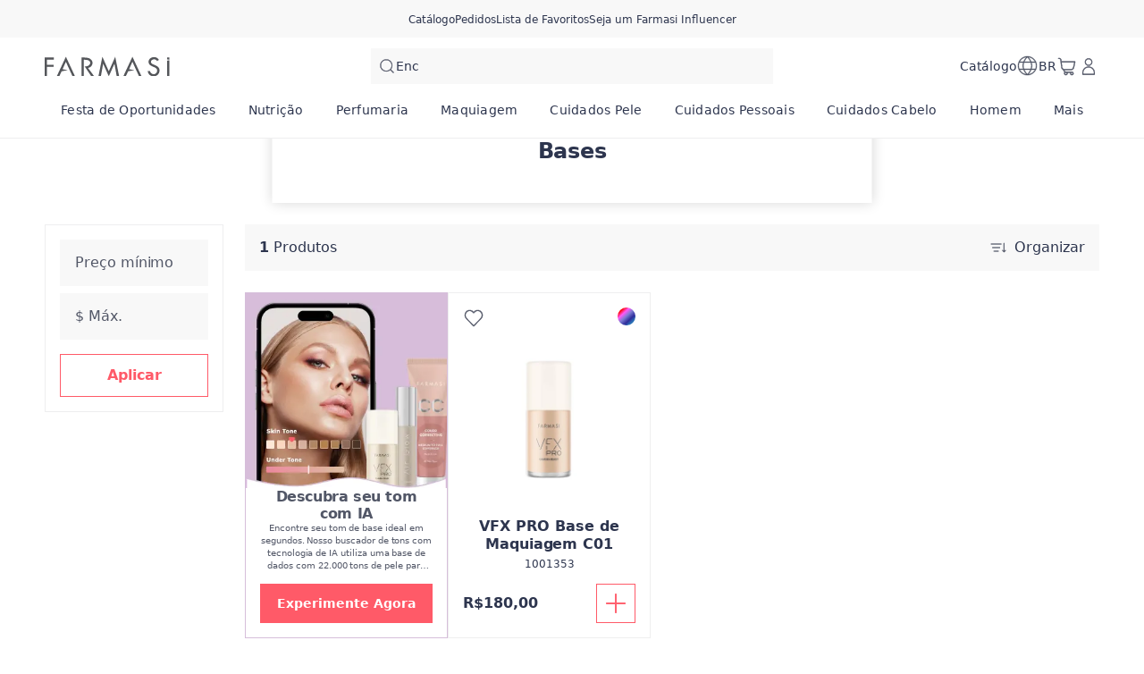

--- FILE ---
content_type: text/html; charset=utf-8
request_url: https://farmasi.com.br/jessicamarinho/product-list/bases?cid=30aa3182-61d3-eb11-a315-005056010963
body_size: 153234
content:
<!DOCTYPE html><html translate="yes" class=""><head><meta charSet="utf-8"/><link rel="icon" href="https://content.farmasi.com.br/favicon.ico"/><meta name="viewport" content="width=device-width, user-scalable=no"/><meta property="og:title" content="Farmasi BR - Beleza. Bem-estar. Oportunidade!!"/><meta property="og:type" content="website"/><meta property="og:image" content="https://content.farmasi.com.br/logo.png?v=3"/><meta property="og:image:width" content="1200"/><meta property="og:image:height" content="630"/><meta name="robots" content="noindex, follow"/><script id="gtm-script">(function(w,d,s,l,i){w[l]=w[l]||[];w[l].push({'gtm.start':
        new Date().getTime(),event:'gtm.js'});var f=d.getElementsByTagName(s)[0],
        j=d.createElement(s),dl=l!='dataLayer'?'&l='+l:'';j.async=true;j.src=
        'https://www.googletagmanager.com/gtm.js?id='+i+dl;f.parentNode.insertBefore(j,f);
        })(window,document,'script','dataLayer','GTM-PZP32G3F');</script><script type="application/ld+json">{"@context":"https://schema.org","@type":"CollectionPage","name":"Bases","description":"","url":"https://farmasi.com.br/jessicamarinho/product-list/bases?cid=30aa3182-61d3-eb11-a315-005056010963","mainEntity":{"@type":"ItemList","name":"Bases","itemListElement":[{"@type":"Product","name":"VFX PRO Base de Maquiagem  C01","url":"https://www.farmasi.com.br/jessicamarinho/product-list/vfx-pro-base-de-maquiagem-c01?cid=30aa3182-61d3-eb11-a315-005056010963","image":"https://content.farmasi.com.br/Product/1001353_144.webp","brand":{"@type":"Brand","name":"Farmasi MUP"},"offers":{"@type":"Offer","priceCurrency":"BRL","price":"180,00"}}]}}</script><title>Produtos Farmasi de Bases – Ousada. Bonita. Você.</title><meta property="og:title" content="Produtos Farmasi de Bases – Ousada. Bonita. Você."/><meta name="description" content="Eleve seu visual com os essenciais de maquiagem da Farmasi: pincéis premium, pigmentos intensos e fórmulas que nutrem a pele, garantindo um acabamento profissional todos os dias."/><meta property="og:description" content="Eleve seu visual com os essenciais de maquiagem da Farmasi: pincéis premium, pigmentos intensos e fórmulas que nutrem a pele, garantindo um acabamento profissional todos os dias."/><meta property="og:image" content="https://content.farmasi.com/pt-BR/Category/8c51a4bb-fa16-4dc7-8ffe-30bea04c01fe.webp"/><meta name="next-head-count" content="16"/><link rel="preconnect" href="https://BR-api-gateway-prod.farmasi.com" crossorigin="anonymous"/><link rel="preconnect" href="//farmasibr.api.useinsider.com/ins.js?id=10011418" crossorigin="anonymous"/><meta name="og:url" content="https://farmasi.com.br/jessicamarinho/product-list/bases?cid=30aa3182-61d3-eb11-a315-005056010963"/><meta name="application-name" content="Farmasi BR"/><meta name="apple-mobile-web-app-title" content="Farmasi BR"/><meta property="og:site_name" content="Farmasi BR"/><link rel="canonical" href="https://farmasi.com.br/farmasi/product-list/bases?cid=30aa3182-61d3-eb11-a315-005056010963"/><script type="text/javascript"><!-- NREUM: (4) --></script><meta name="google-site-verification" content="18tqySwMnDOabEZi3XzYOAGLYFQMgEmMySEEC0oZv3U"/><link rel="preload" href="https://content.farmasi.com/js/BR-20260127205416-6d096ece-2a05-41d4-9a1f-ec3bafb92c22/_next/static/media/4d201a95b1eebd9f-s.p.woff2" as="font" type="font/woff2" crossorigin="anonymous" data-next-font="size-adjust"/><link rel="preload" href="https://content.farmasi.com/js/BR-20260127205416-6d096ece-2a05-41d4-9a1f-ec3bafb92c22/_next/static/css/fad61a598395843f.css" as="style"/><link rel="stylesheet" href="https://content.farmasi.com/js/BR-20260127205416-6d096ece-2a05-41d4-9a1f-ec3bafb92c22/_next/static/css/fad61a598395843f.css" data-n-g=""/><link rel="preload" href="https://content.farmasi.com/js/BR-20260127205416-6d096ece-2a05-41d4-9a1f-ec3bafb92c22/_next/static/css/9498e38e9660fcf7.css" as="style"/><link rel="stylesheet" href="https://content.farmasi.com/js/BR-20260127205416-6d096ece-2a05-41d4-9a1f-ec3bafb92c22/_next/static/css/9498e38e9660fcf7.css" data-n-p=""/><link rel="preload" href="https://content.farmasi.com/js/BR-20260127205416-6d096ece-2a05-41d4-9a1f-ec3bafb92c22/_next/static/css/ad11b6d34d5f8dd9.css" as="style"/><link rel="stylesheet" href="https://content.farmasi.com/js/BR-20260127205416-6d096ece-2a05-41d4-9a1f-ec3bafb92c22/_next/static/css/ad11b6d34d5f8dd9.css" data-n-p=""/><noscript data-n-css=""></noscript><script defer="" nomodule="" src="https://content.farmasi.com/js/BR-20260127205416-6d096ece-2a05-41d4-9a1f-ec3bafb92c22/_next/static/chunks/polyfills-c67a75d1b6f99dc8.js"></script><script src="https://content.farmasi.com/js/BR-20260127205416-6d096ece-2a05-41d4-9a1f-ec3bafb92c22/_next/static/chunks/webpack-5a2a34d690aa3f13.js" defer=""></script><script src="https://content.farmasi.com/js/BR-20260127205416-6d096ece-2a05-41d4-9a1f-ec3bafb92c22/_next/static/chunks/framework-fee8a7e75612eda8.js" defer=""></script><script src="https://content.farmasi.com/js/BR-20260127205416-6d096ece-2a05-41d4-9a1f-ec3bafb92c22/_next/static/chunks/main-465aefaa72f9c7fc.js" defer=""></script><script src="https://content.farmasi.com/js/BR-20260127205416-6d096ece-2a05-41d4-9a1f-ec3bafb92c22/_next/static/chunks/pages/_app-dc8b4801d950d173.js" defer=""></script><script src="https://content.farmasi.com/js/BR-20260127205416-6d096ece-2a05-41d4-9a1f-ec3bafb92c22/_next/static/chunks/1422-ce59f36cbe397be7.js" defer=""></script><script src="https://content.farmasi.com/js/BR-20260127205416-6d096ece-2a05-41d4-9a1f-ec3bafb92c22/_next/static/chunks/113-2dbeeb764614216e.js" defer=""></script><script src="https://content.farmasi.com/js/BR-20260127205416-6d096ece-2a05-41d4-9a1f-ec3bafb92c22/_next/static/chunks/316-e4a928ac070955c7.js" defer=""></script><script src="https://content.farmasi.com/js/BR-20260127205416-6d096ece-2a05-41d4-9a1f-ec3bafb92c22/_next/static/chunks/8466-b709579589844161.js" defer=""></script><script src="https://content.farmasi.com/js/BR-20260127205416-6d096ece-2a05-41d4-9a1f-ec3bafb92c22/_next/static/chunks/1074-083b8962970dc70c.js" defer=""></script><script src="https://content.farmasi.com/js/BR-20260127205416-6d096ece-2a05-41d4-9a1f-ec3bafb92c22/_next/static/chunks/1507-3bd86304be47cc7d.js" defer=""></script><script src="https://content.farmasi.com/js/BR-20260127205416-6d096ece-2a05-41d4-9a1f-ec3bafb92c22/_next/static/chunks/3613-070406dd30636ab8.js" defer=""></script><script src="https://content.farmasi.com/js/BR-20260127205416-6d096ece-2a05-41d4-9a1f-ec3bafb92c22/_next/static/chunks/pages/%5Bnickname%5D/product-list/%5BcategoryName%5D-e6a0233b0f514e98.js" defer=""></script><script src="https://content.farmasi.com/js/BR-20260127205416-6d096ece-2a05-41d4-9a1f-ec3bafb92c22/_next/static/C7G1-17mDaiTnlkQBV4s5/_buildManifest.js" defer=""></script><script src="https://content.farmasi.com/js/BR-20260127205416-6d096ece-2a05-41d4-9a1f-ec3bafb92c22/_next/static/C7G1-17mDaiTnlkQBV4s5/_ssgManifest.js" defer=""></script></head><body class="__className_73261f"><noscript><iframe src="https://www.googletagmanager.com/ns.html?id=GTM-PZP32G3F"
      height="0" width="0" style="display:none;visibility:hidden"></iframe></noscript><div id="__next"><div class="styles_layout__M1JA_"><header id="header" class="styles_header__fpulf mb-0" style="width:100vw"><div class="styles_headerUpperMenu__UARQH" style="position:relative"><a class="styles_headerUpperMenuItem__Pwvbz" target="_self" data-testid="" hrefLang="" title="/jessicamarinho/content/catalog/holiday-gift-guide" aria-label="/jessicamarinho/content/catalog/holiday-gift-guide" href="/jessicamarinho/content/catalog/holiday-gift-guide"><span class="textThree styles_defaults__ttgfN undefined" style="color:#2d354e" data-testid="" data-value="" data-translation-key="common+header+holidayGift"> </span></a><a class="styles_headerUpperMenuItem__Pwvbz" target="_self" data-testid="" hrefLang="" title="/jessicamarinho/catalog" aria-label="/jessicamarinho/catalog" href="/jessicamarinho/catalog"><span class="textThree styles_defaults__ttgfN undefined" style="color:#2d354e" data-testid="" data-value="" data-translation-key="common+header+catalog"> </span></a><a class="styles_headerUpperMenuItem__Pwvbz" target="_self" data-testid="" hrefLang="" title="/jessicamarinho/register" aria-label="/jessicamarinho/register" href="/jessicamarinho/register"><span class="textThree styles_defaults__ttgfN undefined" style="color:#2d354e" data-testid="" data-value="" data-translation-key="common+header+orders"> </span></a><a class="styles_headerUpperMenuItem__Pwvbz" target="_self" data-testid="" hrefLang="" title="/jessicamarinho/register" aria-label="/jessicamarinho/register" href="/jessicamarinho/register"><span class="textThree styles_defaults__ttgfN undefined" style="color:#2d354e" data-testid="" data-value="" data-translation-key="common+header+wishlist"> </span></a><a class="styles_headerUpperMenuItem__Pwvbz" target="_self" data-testid="" hrefLang="" title="/jessicamarinho/register" aria-label="/jessicamarinho/register" href="/jessicamarinho/register?signUpPreview=true"><span class="textThree styles_defaults__ttgfN undefined" style="color:#2d354e" data-testid="" data-value="" data-translation-key="common+header+becomeAbeautyInfluencer"> </span></a></div><div class="styles_headerPlaceholder___6OZ_"></div><div id="headerCategories" class="container styles_headerCategories__VFNSG" style="position:relative"></div></header><main style="width:100vw"><div class="styles_container__2nBfM"><div class="styles_listingBanner___iK5A"><div class="styles_container__sTGOt"><div class="styles_imageContainer__5DdaL "><span class="" aria-live="polite" aria-busy="true"><span class="react-loading-skeleton styles_skeleton__fdCly" style="display:block">‌</span></span><img src="https://content.farmasi.com/pt-BR/Category/8c51a4bb-fa16-4dc7-8ffe-30bea04c01fe.webp" sizes="100%" alt="Bases" class="styles_image__nZf6C"/></div><div class="styles_content__nOzCz" data-testid="listingBannerTitle"><h4 class="styles_title__l5Wk0 styles_defaults__ttgfN undefined" data-testid="" data-value="">Bases</h4></div></div></div><div class="container styles_content__oIdqj"><div class="styles_filteringOptions__IF1co false hidden sm:block"><div class="styles_itemContainer___qFc5"><div class="styles_filteringOptionsContent__0MBNv"><div><div class="styles_filteringOptionsPriceInputs__QgdZz"><div><div class="styles_inputGroup__ro902 false false   "><div class="styles_inputContainer__kvPuU undefined"><input type="text" name="minPrice" placeholder="categories.minPrice" class="styles_input__ZqX_f false   " autoComplete="off" data-testid="minPrice" value=""/><label class="styles_floatingLabel__99vA6">categories.minPrice</label></div><div class="styles_iconGroup__d8wY1 undefined"></div></div></div><div><div class="styles_inputGroup__ro902 false false   "><div class="styles_inputContainer__kvPuU undefined"><input type="text" name="maxPrice" placeholder="categories.maxPrice" class="styles_input__ZqX_f false   " autoComplete="off" data-testid="maxPrice" value=""/><label class="styles_floatingLabel__99vA6">categories.maxPrice</label></div><div class="styles_iconGroup__d8wY1 undefined"></div></div></div></div><div><button type="button" class="styles_btn__x0Jp4 styles_btnmedium__Ph4K4 styles_outline__2nNnh styles_block__hHRsB false styles_roundednone__Ei79l " data-testid="applyButton" aria-disabled="false" aria-busy="false" aria-label="categories.apply" title="categories.apply" role="button"><div class="styles_btnContent__LiLSn "><span class="undefined styles_defaults__ttgfN styles_overflowStyles__6otlM" style="-webkit-line-clamp:1" data-testid="buttonText" data-value="" data-translation-key="common+categories+apply">categories.apply</span></div></button></div></div></div></div></div><div class="styles_contentListing__O5YmZ" id="insider_product_list"><div class="styles_header__G2IL9"><div class="styles_title__KP_Gn styles_defaults__ttgfN undefined" data-testid="totalCount" data-value="" data-translation-key="common+categories+productCount">categories.productCount</div><div class="styles_btns__4j6dF"><div class="" id=""><div class="styles_dropdown__1NxXw"><div class="false false   false false false undefined" data-testid="selectPickerToggle"><div class="styles_headerSort__WW4_I"><svg width="20" height="20" viewBox="0 0 24 24" fill="none" xmlns="http://www.w3.org/2000/svg" color="#525767" data-testid="summaryIcon"><path fill-rule="evenodd" clip-rule="evenodd" d="M2.39992 7.67997C2.13483 7.67997 1.91992 7.46507 1.91992 7.19997C1.91992 6.93487 2.13483 6.71997 2.39992 6.71997H15.8399C16.105 6.71997 16.3199 6.93487 16.3199 7.19997C16.3199 7.46507 16.105 7.67997 15.8399 7.67997H2.39992ZM4.32009 12.48C4.05499 12.48 3.84009 12.2651 3.84009 12C3.84009 11.7349 4.05499 11.52 4.32009 11.52H13.9201C14.1852 11.52 14.4001 11.7349 14.4001 12C14.4001 12.2651 14.1852 12.48 13.9201 12.48H4.32009ZM5.76001 16.8C5.76001 17.0651 5.97491 17.28 6.24001 17.28H12C12.2651 17.28 12.48 17.0651 12.48 16.8C12.48 16.5349 12.2651 16.32 12 16.32H6.24001C5.97491 16.32 5.76001 16.5349 5.76001 16.8Z" fill="#525767"></path><path fill-rule="evenodd" clip-rule="evenodd" d="M1.71973 7.20002C1.71973 6.82447 2.02417 6.52002 2.39973 6.52002H15.8397C16.2153 6.52002 16.5197 6.82447 16.5197 7.20002C16.5197 7.57557 16.2153 7.88002 15.8397 7.88002H2.39973C2.02417 7.88002 1.71973 7.57557 1.71973 7.20002ZM2.39973 6.92002C2.24509 6.92002 2.11973 7.04538 2.11973 7.20002C2.11973 7.35466 2.24509 7.48002 2.39973 7.48002H15.8397C15.9944 7.48002 16.1197 7.35466 16.1197 7.20002C16.1197 7.04538 15.9944 6.92002 15.8397 6.92002H2.39973ZM3.63989 12C3.63989 11.6245 3.94434 11.32 4.31989 11.32H13.9199C14.2954 11.32 14.5999 11.6245 14.5999 12C14.5999 12.3756 14.2954 12.68 13.9199 12.68H4.31989C3.94434 12.68 3.63989 12.3756 3.63989 12ZM4.31989 11.72C4.16525 11.72 4.03989 11.8454 4.03989 12C4.03989 12.1547 4.16525 12.28 4.31989 12.28H13.9199C14.0745 12.28 14.1999 12.1547 14.1999 12C14.1999 11.8454 14.0745 11.72 13.9199 11.72H4.31989ZM6.23981 16.52C6.08517 16.52 5.95981 16.6454 5.95981 16.8C5.95981 16.9547 6.08518 17.08 6.23981 17.08H11.9998C12.1545 17.08 12.2798 16.9547 12.2798 16.8C12.2798 16.6454 12.1545 16.52 11.9998 16.52H6.23981ZM5.55981 16.8C5.55981 16.4245 5.86426 16.12 6.23981 16.12H11.9998C12.3754 16.12 12.6798 16.4245 12.6798 16.8C12.6798 17.1756 12.3754 17.48 11.9998 17.48H6.23981C5.86426 17.48 5.55981 17.1756 5.55981 16.8Z" fill="#525767"></path><path d="M20.1603 16.6012L21.2609 15.5006C21.4483 15.3131 21.7522 15.3131 21.9397 15.5006C22.1271 15.688 22.1271 15.992 21.9397 16.1794L20.0197 18.0994C19.8322 18.2869 19.5283 18.2869 19.3409 18.0994L17.4209 16.1794C17.2334 15.992 17.2334 15.688 17.4209 15.5006C17.6083 15.3131 17.9122 15.3131 18.0997 15.5006L19.2003 16.6012V6.24001C19.2003 5.97491 19.4152 5.76001 19.6803 5.76001C19.9454 5.76001 20.1603 5.97491 20.1603 6.24001V16.6012Z" fill="#525767"></path><path fill-rule="evenodd" clip-rule="evenodd" d="M19.6801 5.96006C19.5254 5.96006 19.4001 6.08542 19.4001 6.24006V17.0841L17.9581 15.6421C17.8487 15.5327 17.6714 15.5327 17.5621 15.6421C17.4527 15.7514 17.4527 15.9287 17.5621 16.038L19.4821 17.958C19.5914 18.0674 19.7687 18.0674 19.8781 17.958L21.7981 16.038C21.9074 15.9287 21.9074 15.7514 21.7981 15.6421C21.6887 15.5327 21.5114 15.5327 21.4021 15.6421L19.9601 17.0841V6.24006C19.9601 6.08542 19.8347 5.96006 19.6801 5.96006ZM19.0001 6.24006C19.0001 5.8645 19.3045 5.56006 19.6801 5.56006C20.0556 5.56006 20.3601 5.8645 20.3601 6.24006V16.1184L21.1192 15.3592C21.3848 15.0937 21.8154 15.0937 22.0809 15.3592C22.3465 15.6248 22.3465 16.0553 22.0809 16.3209L20.1609 18.2409C19.8954 18.5064 19.4648 18.5064 19.1992 18.2409L17.2792 16.3209C17.0137 16.0553 17.0137 15.6248 17.2792 15.3592C17.5448 15.0937 17.9754 15.0937 18.2409 15.3592L19.0001 16.1184V6.24006Z" fill="#525767"></path></svg><span class="styles_headerSortText__fV2mo styles_defaults__ttgfN undefined" data-testid="" data-value="" data-translation-key="common+categories+sort">categories.sort</span></div></div></div></div></div></div><div class="styles_loadPreviousBtnContainer__MtaK3"><button type="button" class="styles_btn__x0Jp4 styles_btnmedium__Ph4K4 styles_outline__2nNnh styles_block__hHRsB false styles_roundednone__Ei79l styles_loadPreviousBtn__sBkZw" data-testid="loadPreviousPagesBtn" aria-disabled="false" aria-busy="false" aria-label="categories.loadPreviousPagesBtnText" title="categories.loadPreviousPagesBtnText" role="button"><div class="styles_btnContent__LiLSn "><span class="undefined styles_defaults__ttgfN styles_overflowStyles__6otlM" style="-webkit-line-clamp:1" data-testid="buttonText" data-value="" data-translation-key="common+categories+loadPreviousPagesBtnText">categories.loadPreviousPagesBtnText</span></div></button></div><div class="styles_list__2Y2_O"><div><div class="styles_card__tlnCK styles_cardNarrow__iTbrS styles_mobileWidth__bUgmU   "><div class="styles_badgesFavIcon__O87Zy"><div class="styles_container__gZ_qG undefined"><div class="styles_iconContainer__WbnS3 undefined styles_iconContainerBgNone__Mtt6p undefined" data-testid="addToWishlistButton"><svg width="24" height="24" viewBox="0 0 24 24" fill="none" xmlns="http://www.w3.org/2000/svg" color="#525767" data-testid="summaryIcon"><path fill-rule="evenodd" clip-rule="evenodd" d="M12.5567 4.5598L11.9999 5.13222L11.4432 4.5598C9.26466 2.31991 5.7269 2.31991 3.54837 4.5598C1.37711 6.79222 1.37711 10.4063 3.54837 12.6387L11.6558 20.9745C11.8443 21.1683 12.1555 21.1683 12.344 20.9745L20.4515 12.6387C22.6227 10.4063 22.6227 6.79222 20.4515 4.5598C18.2729 2.31991 14.7352 2.31991 12.5567 4.5598ZM19.7632 5.22925C21.5721 7.08904 21.5721 10.1097 19.7632 11.9695L11.9999 19.9516L4.23652 11.9695C2.42767 10.1097 2.42767 7.08904 4.23652 5.22925C6.0381 3.37692 8.95338 3.37692 10.755 5.22925L11.6558 6.15545C11.8443 6.34923 12.1555 6.34923 12.344 6.15545L13.2448 5.22925C15.0464 3.37692 17.9617 3.37692 19.7632 5.22925Z" fill="#525767"></path><path fill-rule="evenodd" clip-rule="evenodd" d="M20.3079 4.69929C18.2079 2.54015 14.7998 2.54015 12.6998 4.69929L11.9997 5.41912L11.2996 4.69929C9.19962 2.54015 5.79154 2.54015 3.69155 4.69929C1.59579 6.85408 1.59579 10.3446 3.69155 12.4993L11.799 20.8352C11.9089 20.9482 12.0905 20.9482 12.2004 20.8352L20.3079 12.4993C22.4037 10.3446 22.4037 6.85408 20.3079 4.69929ZM12.4131 4.4204C14.6701 2.09977 18.3376 2.09977 20.5946 4.4204C22.8414 6.73046 22.8414 10.4682 20.5946 12.7782L12.4872 21.114C12.2202 21.3886 11.7793 21.3886 11.5123 21.114L3.40481 12.7782C1.15803 10.4682 1.15803 6.73046 3.40481 4.4204C5.66186 2.09977 9.3293 2.09977 11.5864 4.4204L11.9997 4.84541L12.4131 4.4204ZM4.09295 5.08985C5.97306 3.15678 9.01802 3.15678 10.8981 5.08985L11.799 6.01605C11.9089 6.12909 12.0905 6.12909 12.2004 6.01605L13.1012 5.08985C14.9813 3.15678 18.0263 3.15678 19.9064 5.08985C21.7908 7.02727 21.7908 10.1716 19.9064 12.109L11.9997 20.2385L4.09295 12.109C2.2086 10.1716 2.2086 7.02727 4.09295 5.08985ZM10.6114 5.36874C8.88834 3.59715 6.10275 3.59715 4.37969 5.36874C2.64635 7.1509 2.64635 10.048 4.37969 11.8301L11.9997 19.6647L19.6197 11.8301C21.353 10.048 21.353 7.1509 19.6197 5.36874C17.8966 3.59715 15.111 3.59715 13.388 5.36874L12.4872 6.29494C12.2201 6.56946 11.7792 6.56946 11.5122 6.29494L10.6114 5.36874Z" fill="#525767"></path></svg></div></div></div><div class="styles_badgesRightItems__seG8k"><div class="styles_badgesVariant__svXBx"></div></div><menu class="styles_container__ezgmf "><div class="styles_menuItem__qD5Ai"><div class="styles_menuText__QTs9x styles_defaults__ttgfN undefined" data-testid="" data-value="">contextMenu.openLinkInNewTab</div></div><div class="styles_menuItem__qD5Ai"><div class="styles_menuText__QTs9x styles_defaults__ttgfN undefined" data-testid="" data-value="">contextMenu.copyLinkAddress</div></div></menu><div class="styles_cardNavigationArea__IYljB false"><div class="styles_cardImgContainer__1HsWd"><img src="https://content.farmasi.com.br/Product/1001353_144.webp" class="styles_cardImg__783fd" alt="image of VFX PRO Base de Maquiagem  C01" width="231" height="251" sizes="100%" data-testid="productImage" loading="lazy"/><div class="styles_badgesContainer__M2x2l"></div></div><div class="styles_cardInfo__2V2Eg"><span class="styles_cardName__cN_VQ styles_defaults__ttgfN styles_overflowStyles__6otlM" style="-webkit-line-clamp:2" data-testid="productName" data-value="">VFX PRO Base de Maquiagem  C01</span><span class="styles_cardCode__QuRIN styles_defaults__ttgfN undefined" data-testid="productCode" data-value="1001353">1001353</span></div></div><div class="styles_cardFooter__y3Kec"><div class="styles_cardPrice__fZtV5"><span class="styles_cardPriceCurrent__fPXBY styles_defaults__ttgfN undefined" data-testid="priceText" data-value="180,00" data-translation-key="common+productList+price">productList.price</span></div><button class="styles_cardButton__IzOf8" data-testid="addToCartButton" aria-disabled="false" aria-busy="false" aria-label="productList.addToCart" title="productList.addToCart" data-translation-key="common:productList.addToCart"><svg width="32" height="32" viewBox="0 0 24 24" fill="none" xmlns="http://www.w3.org/2000/svg" color="#ff5a68" data-testid="summaryIcon"><path d="M11.5198 11.5201V4.32009C11.5198 4.05499 11.7347 3.84009 11.9998 3.84009C12.2649 3.84009 12.4798 4.05499 12.4798 4.32009V11.5201H19.6798C19.9449 11.5201 20.1598 11.735 20.1598 12.0001C20.1598 12.2652 19.9449 12.4801 19.6798 12.4801H12.4798V19.6801C12.4798 19.9452 12.2649 20.1601 11.9998 20.1601C11.7347 20.1601 11.5198 19.9452 11.5198 19.6801V12.4801H4.31984C4.05475 12.4801 3.83984 12.2652 3.83984 12.0001C3.83984 11.735 4.05475 11.5201 4.31984 11.5201H11.5198Z" fill="#ff5a68"></path><path fill-rule="evenodd" clip-rule="evenodd" d="M11.9996 4.03989C11.845 4.03989 11.7196 4.16525 11.7196 4.31989V11.7199H4.31965C4.16501 11.7199 4.03965 11.8453 4.03965 11.9999C4.03965 12.1545 4.16501 12.2799 4.31965 12.2799H11.7196V19.6799C11.7196 19.8345 11.845 19.9599 11.9996 19.9599C12.1543 19.9599 12.2796 19.8345 12.2796 19.6799V12.2799H19.6796C19.8343 12.2799 19.9596 12.1545 19.9596 11.9999C19.9596 11.8453 19.8343 11.7199 19.6796 11.7199H12.2796V4.31989C12.2796 4.16525 12.1543 4.03989 11.9996 4.03989ZM11.3196 4.31989C11.3196 3.94434 11.6241 3.63989 11.9996 3.63989C12.3752 3.63989 12.6796 3.94434 12.6796 4.31989V11.3199H19.6796C20.0552 11.3199 20.3596 11.6243 20.3596 11.9999C20.3596 12.3754 20.0552 12.6799 19.6796 12.6799H12.6796V19.6799C12.6796 20.0554 12.3752 20.3599 11.9996 20.3599C11.6241 20.3599 11.3196 20.0554 11.3196 19.6799V12.6799H4.31965C3.94409 12.6799 3.63965 12.3754 3.63965 11.9999C3.63965 11.6243 3.94409 11.3199 4.31965 11.3199H11.3196V4.31989Z" fill="#ff5a68"></path></svg></button></div></div></div></div></div></div></div><div class="styles_faq__92rf6"></div></main><footer class="styles_footer__1cZ8q __variable_5e67ac mt-0" style="width:100vw;margin-bottom:0" id="footer"><div class="styles_footerContent__uNWPC"><div class="styles_footerContentWatermark__c6fbb"><svg width="1181" height="183" viewBox="0 0 1181 183" fill="none" xmlns="http://www.w3.org/2000/svg"><g clip-path="url(#clip0_10_6791)"><path d="M85.9117 26.86H22.1708V75.2111H83.8055V94.9097H22.1708V179.327H0V7.30469H85.9117V26.86Z" fill="white" fill-opacity="0.57"></path><path d="M607.221 182.982L554.029 65.7038H553.549L532.838 179.329H509.928L546.251 0L607.221 135.526L668.19 0L704.439 179.329H681.604L660.892 65.7038H660.43L607.221 182.982Z" fill="url(#mGradient_:R736:)"></path><path d="M200.846 0L116.099 179.329H139.877L160.126 136.207L218.565 125.229L169.309 116.598L200.846 47.008L216.625 81.8029L261.816 179.329H285.594L200.846 0Z" fill="white" fill-opacity="0.57"></path><path d="M830.999 0L746.252 179.329H770.03L790.279 136.207L850.547 125.229L799.461 116.598L830.999 47.008L846.778 81.8029L891.969 179.329H915.747L830.999 0Z" fill="#F8F6F4"></path><path d="M410.161 104.491C422.189 103.327 433.256 97.6327 440.997 88.643C448.831 79.6353 453.006 68.1743 452.766 56.4089C452.766 48.0459 448.701 7.35938 375.168 7.35938H348.249V179.382H370.42V28.2936H379.991C396.766 29.0457 430.614 30.353 431.039 57.3043C431.039 57.3043 431.039 81.1038 400.055 88.4101L399.39 88.5534L397.949 88.8578C392.85 89.807 387.676 90.3442 382.485 90.4696H379.27L436.544 175.317L439.353 179.221H466.198L410.161 104.491Z" fill="white" fill-opacity="0.57"></path><path d="M1075.02 96.3002C1068.13 89.1371 1057.62 82.9052 1043.48 77.5865L1030.77 72.7873C1014.29 66.5553 1006.05 58.3356 1006.05 48.1461C1006.05 41.0725 1009.69 34.4466 1015.71 30.4532C1021.39 26.0658 1028.46 23.7198 1035.72 23.8273C1048.12 23.8273 1057.6 29.2354 1064.19 40.0339L1081.86 29.7548C1071.81 12.3126 1056.58 3.59145 1036.18 3.59145C1023.03 3.26911 1010.19 7.47745 999.935 15.4464C989.552 23.2363 983.603 35.342 983.936 48.0745C983.695 58.4789 987.963 68.4894 995.705 75.6883C1001.51 81.3114 1010.45 86.63 1022.53 91.6621L1034.78 96.6763C1044.35 100.634 1051.33 104.502 1055.73 108.316C1062 113.581 1065.52 121.264 1065.38 129.304C1065.54 138.043 1062.24 146.496 1056.14 152.925C1050.23 159.479 1041.63 163.15 1032.66 162.971C1023.49 163.186 1014.62 159.819 1008.06 153.623C1002.67 148.698 999.289 142.055 998.531 134.909H975.936C977.414 148.161 983.843 160.428 993.986 169.418C1003.94 178.39 1017.1 183.261 1030.7 182.992C1046.72 182.992 1060.17 177.942 1071.07 167.824C1081.97 157.706 1087.42 144.902 1087.44 129.376C1087.49 115.963 1083.35 104.932 1075.02 96.3002Z" fill="#F8F6F4"></path><path d="M1181 7.30469H1158.87V23.959L1181 27.7017V7.30469Z" fill="#F8F6F4"></path><path d="M1158.87 36.7793V179.325H1181V32.75L1158.87 36.7793Z" fill="#F8F6F4"></path></g><defs><linearGradient id="mGradient_:R736:" x1="509.928" y1="91.6645" x2="704.439" y2="91.6645" gradientUnits="userSpaceOnUse"><stop stop-color="#F8F6F4"></stop><stop offset="0.4" stop-color="#F8F6F4"></stop><stop offset="0.4" stop-color="#F8F6F4"></stop><stop offset="1" stop-color="#F8F6F4"></stop></linearGradient><clipPath id="clip0_10_6791"><rect width="1181" height="183" fill="#F8F6F4"></rect></clipPath></defs></svg></div><div class="styles_footerContentContainer__M4ogT"><div class="styles_footerContentLeft__orpqU"><div class="styles_footerContentLeftSocialSection__yYflT"><span class="styles_footerJoinText__Kq8Gw styles_defaults__ttgfN undefined" data-testid="" data-value="">footer.joinFarmasi</span><div class="styles_footerFarmasiLogo__BzceO"><svg width="303" height="47" viewBox="0 0 303 47" fill="none" xmlns="http://www.w3.org/2000/svg"><g clip-path="url(#:Rir36:)"><path d="M22.0417 6.89741H5.68818V19.3155H21.5013V24.3747H5.68818V46.0556H0V1.875H22.0417V6.89741Z" fill="#2D354E"></path><path d="M155.79 46.9954L142.143 16.8747H142.02L136.706 46.0572H130.828L140.147 0L155.79 34.8073L171.432 0L180.732 46.0572H174.874L169.56 16.8747H169.441L155.79 46.9954Z" fill="#2D354E"></path><path d="M51.5297 0L29.7866 46.0571H35.8872L41.0824 34.9821L56.0755 32.1627L43.4383 29.9459L51.5297 12.0731L55.5778 21.0095L67.1722 46.0571H73.2728L51.5297 0Z" fill="#2D354E"></path><path d="M213.203 0L191.46 46.0571H197.561L202.756 34.9821L218.218 32.1627L205.112 29.9459L213.203 12.0731L217.251 21.0095L228.846 46.0571H234.946L213.203 0Z" fill="#2D354E"></path><path d="M105.232 26.8371C108.318 26.5381 111.157 25.0756 113.143 22.7667C115.153 20.4533 116.224 17.5098 116.163 14.488C116.163 12.3402 115.12 1.89062 96.2541 1.89062H89.3477V46.0713H95.0358V7.26718H97.4912C101.795 7.46035 110.479 7.79609 110.588 14.718C110.588 14.718 110.588 20.8304 102.639 22.7069L102.468 22.7437L102.099 22.8219C100.79 23.0657 99.4631 23.2037 98.1312 23.2359H97.3064L112.001 45.0272L112.721 46.0299H119.609L105.232 26.8371Z" fill="#2D354E"></path><path d="M275.81 24.7328C274.042 22.8931 271.344 21.2926 267.718 19.9266L264.457 18.694C260.229 17.0934 258.115 14.9824 258.115 12.3654C258.115 10.5487 259.048 8.84695 260.594 7.82131C262.049 6.69449 263.864 6.09198 265.727 6.11958C268.908 6.11958 271.34 7.50856 273.032 10.2819L277.563 7.64194C274.985 3.16224 271.079 0.922395 265.846 0.922395C262.471 0.839608 259.176 1.92044 256.546 3.96712C253.882 5.9678 252.355 9.07691 252.441 12.347C252.379 15.0192 253.474 17.5902 255.46 19.4391C256.949 20.8832 259.243 22.2492 262.343 23.5416L265.486 24.8294C267.941 25.8459 269.733 26.8393 270.861 27.819C272.468 29.1711 273.373 31.1442 273.335 33.2093C273.378 35.4538 272.529 37.6246 270.965 39.2757C269.448 40.9591 267.244 41.9019 264.94 41.8559C262.589 41.9111 260.314 41.0465 258.631 39.4551C257.247 38.1903 256.38 36.484 256.185 34.6489H250.388C250.767 38.0523 252.417 41.2028 255.019 43.5117C257.574 45.8159 260.949 47.0669 264.438 46.9979C268.548 46.9979 271.999 45.7009 274.795 43.1023C277.592 40.5038 278.99 37.2153 278.995 33.2277C279.009 29.7828 277.947 26.9497 275.81 24.7328Z" fill="#2D354E"></path><path d="M303 1.875H297.321V6.15233L303 7.11358V1.875Z" fill="#2D354E"></path><path d="M297.322 9.44499V46.0552H303V8.41016L297.322 9.44499Z" fill="#2D354E"></path></g><defs><clipPath id=":Rir36:"><rect width="303" height="47" fill="white"></rect></clipPath></defs></svg></div><span class="styles_footerContentLeftSocialTitle__ar3JR styles_defaults__ttgfN undefined" data-testid="" data-value="" data-translation-key="common+footer+followUs">footer.followUs</span><div class="styles_footerContentLeftSocialIcons__sgWbK"></div></div><div class="styles_footerContentLeftBottom__9o8_t"><div class="styles_footerContentCountryPayment___TzmV"><div class="styles_footerContentCountryPaymentTop__IRoQD"><div class="w-100 mb-4 mt-4 styles_footerCountryChanger__N6daS"><div class="w-100 flex items-start gap-2 bg-bg100 p-4 hover:bg-bg300 sm:items-center" role="button"><img alt="country flag picture" width="29" height="19" src="https://content.farmasius.com/flag/br.webp"/><h3 class="text-base font-normal styles_defaults__ttgfN undefined" data-testid="" data-value="">BR</h3></div></div><div class="styles_footerContentCountryPaymentDivider__O6qHB"></div></div><span class="styles_skeletonCreditCards__ObvGG" aria-live="polite" aria-busy="true"><span class="react-loading-skeleton" style="display:block;width:100px;height:24px">‌</span></span></div></div></div><div class="styles_footerContentRight__JCQ8q"><div class="styles_footerContentMenu__Jr_Cp"><div class="styles_footerContentMenuColumn__ilD4P"><div><h4 class="styles_textTitle__BYOPQ styles_defaults__ttgfN undefined" data-testid="footerCategoryTitle" data-value="footer.becomeInfluencerTitle">footer.becomeInfluencerTitle</h4><p class="styles_footerContentMenuDescription__D6msh styles_defaults__ttgfN undefined" data-testid="footerCategoryDescription" data-value="">footer.becomeInfluencerDescription</p></div><div><h4 class="styles_textTitle__BYOPQ styles_defaults__ttgfN undefined" data-testid="footerCategoryTitle" data-value="footer.guestCheckoutTitle">footer.guestCheckoutTitle</h4><p class="styles_footerContentMenuDescription__D6msh styles_defaults__ttgfN undefined" data-testid="footerCategoryDescription" data-value="">footer.guestCheckoutDescription</p></div></div></div></div></div><div class="styles_footerBottomBg__JIzUC"><div class="styles_footerBottom__NC5WI"><div class="styles_footerBottomLeft__OBaMt"><span class="styles_footerBottomText__lU_ah styles_defaults__ttgfN undefined" data-testid="" data-value="" data-translation-key="common+footer+allRightsReserved">FARMASİ © footer.allRightsReserved</span><div class="styles_footerBottomDivider__IPKbi"></div><div class="styles_footerBottomPoweredByWrapper__xGXZ_"><span class="styles_footerBottomPoweredBy__RNL02 styles_defaults__ttgfN undefined" data-testid="" data-value="">Powered by</span><svg width="68" height="22" viewBox="0 0 68 22" fill="none" xmlns="http://www.w3.org/2000/svg" class="styles_footerBottomFarmasiXLogo__yrsGM"><path fill-rule="evenodd" clip-rule="evenodd" d="M58.9245 1.43096L61.941 4.47154C62.124 4.65716 62.124 4.94884 61.941 5.13446L58.6107 8.51091C58.4276 8.69653 58.4276 8.98821 58.6107 9.17383L59.221 9.79255C59.404 9.97817 59.6917 9.97817 59.8748 9.79255L64.4343 5.16981C64.6174 4.9842 64.6174 4.69251 64.4343 4.5069L60.1276 0.140483C59.9358 -0.0539725 59.6307 -0.0451336 59.4563 0.158161L58.9071 0.794561C58.7415 0.980178 58.7502 1.25418 58.9245 1.43096Z" fill="#F1666D"></path><path fill-rule="evenodd" clip-rule="evenodd" d="M65.7594 1.2814L63.9983 3.06685C63.7978 3.27015 63.8153 3.59719 64.0419 3.77396L64.6435 4.36617C64.8266 4.51643 65.0968 4.49875 65.2624 4.33081L67.1107 2.45697C67.3112 2.25368 67.285 1.90896 67.0583 1.74102L66.3784 1.22836C66.1866 1.09578 65.925 1.11346 65.7594 1.2814Z" fill="#F1666D"></path><path fill-rule="evenodd" clip-rule="evenodd" d="M65.2014 5.34609L67.8691 8.05079C68.0696 8.25409 68.0347 8.5988 67.7906 8.74907L67.0845 9.20869C66.9101 9.32359 66.6747 9.29708 66.5265 9.14682L63.9896 6.56586C63.7978 6.3714 63.8239 6.06204 64.0332 5.8941L64.6173 5.31074C64.7916 5.16932 65.0445 5.18699 65.2014 5.34609Z" fill="#F1666D"></path><path fill-rule="evenodd" clip-rule="evenodd" d="M10.0607 3.63311L11.0632 2.07746C11.1591 1.88301 11.1068 1.82997 11.0632 1.83881C5.91964 2.38682 2.85964 0.672077 3.21708 5.52463V18.4206C3.21708 18.5178 3.29554 18.5885 3.38272 18.5885H5.16118C5.25707 18.5885 5.32682 18.509 5.32682 18.4206V10.112C5.32682 10.0148 5.40528 9.94407 5.49246 9.94407H7.75913C7.82887 9.94407 7.89861 9.89988 7.91605 9.82917L8.36066 8.46798C8.39554 8.35307 8.31707 8.24701 8.20374 8.24701H5.50118C5.40528 8.24701 5.33554 8.16746 5.33554 8.07907L5.32682 5.77212C5.32682 5.77212 5.21348 3.66846 6.42528 3.65078C7.43656 3.64194 7.92477 3.65078 7.92477 3.65078H10.0607V3.63311Z" fill="#B9C5D1"></path><path fill-rule="evenodd" clip-rule="evenodd" d="M2.92934 9.93545H1.29908C1.22062 9.93545 1.15088 9.87358 1.15088 9.78519L1.90934 8.37096C1.95293 8.27374 1.99652 8.2207 2.05755 8.2207H2.92062C2.99908 8.2207 3.06883 8.28258 3.06883 8.37096V9.78519C3.06883 9.86474 3.0078 9.93545 2.92934 9.93545Z" fill="#F1666D"></path><path fill-rule="evenodd" clip-rule="evenodd" d="M25.4478 18.5877C25.3432 18.5877 25.256 18.4993 25.256 18.3932V12.3121C25.256 12.3121 25.0119 8.22852 29.8068 8.22852C29.8068 8.22852 31.2801 8.22852 32.7098 8.46717C32.9016 8.50252 32.8842 8.69698 32.7098 8.7942C32.0037 9.21847 31.7421 9.88139 31.6027 10.1112C31.5678 10.1642 31.4632 10.1996 31.3934 10.1996C31.3934 10.1996 30.2339 9.94326 29.7457 9.93442C29.3796 9.93442 26.956 9.86371 26.956 12.5419V18.3932C26.956 18.4993 26.8688 18.5877 26.7642 18.5877H25.4478Z" fill="#B9C5D1"></path><path fill-rule="evenodd" clip-rule="evenodd" d="M39.6667 18.5877C39.7626 18.5877 39.8411 18.5081 39.8411 18.4109V12.0823C39.8411 12.0823 40.0242 8.22852 35.9965 8.22852H35.0201C34.9416 8.22852 34.8719 8.28155 34.8544 8.3611L34.5406 9.72229C34.5144 9.82836 34.5929 9.93442 34.7062 9.93442H35.796C35.796 9.93442 38.1236 9.6339 38.1236 12.3209V18.4198C38.1236 18.517 38.2021 18.5965 38.298 18.5965H39.6667V18.5877Z" fill="#B9C5D1"></path><path fill-rule="evenodd" clip-rule="evenodd" d="M31.4544 18.5877C31.3585 18.5877 31.2801 18.5081 31.2801 18.4109V12.0823C31.2801 12.0823 31.097 8.22852 35.1247 8.22852H36.1011C36.1796 8.22852 36.2493 8.28155 36.2667 8.3611L36.5806 9.71345C36.6067 9.81952 36.5196 9.92558 36.415 9.92558H35.3252C35.3252 9.92558 32.9975 9.62506 32.9975 12.3121V18.4109C32.9975 18.5081 32.9191 18.5877 32.8232 18.5877H31.4544Z" fill="#B9C5D1"></path><path fill-rule="evenodd" clip-rule="evenodd" d="M16.5989 18.5877C16.7209 18.5877 16.8168 18.4905 16.8168 18.3667V12.2237C16.8168 12.2237 16.9389 8.22852 12.9025 8.22852H9.86864C9.69428 8.22852 9.51121 8.30807 9.43274 8.56439L9.15377 9.62506C9.12762 9.73997 9.04044 9.92558 9.34557 9.92558H12.2922C12.2922 9.92558 15.1081 9.70461 15.1081 12.2149C15.0994 14.1948 15.1081 17.4828 15.1081 18.3579C15.1081 18.4816 15.204 18.5789 15.3261 18.5789H16.5989V18.5877Z" fill="#B9C5D1"></path><path fill-rule="evenodd" clip-rule="evenodd" d="M48.6026 18.5877C48.7246 18.5877 48.8205 18.4905 48.8205 18.3667V12.2237C48.8205 12.2237 48.9426 8.22852 44.9062 8.22852H41.8723C41.6979 8.22852 41.5149 8.30807 41.4364 8.56439L41.1574 9.62506C41.1313 9.73997 41.0441 9.92558 41.3492 9.92558H44.2959C44.2959 9.92558 47.1118 9.70461 47.1118 12.2149C47.1031 14.1948 47.1118 17.4828 47.1118 18.3579C47.1118 18.4816 47.2077 18.5789 47.3297 18.5789H48.6026V18.5877Z" fill="#B9C5D1"></path><path d="M47.8005 18.5879H47.1384V16.7051H47.1296L47.1375 14.2217C47.1374 14.2141 47.1314 14.213 47.1296 14.2129H43.1716C42.9625 14.2129 42.7967 14.3807 42.7966 14.5928V16.334C42.7966 16.5461 42.9624 16.7139 43.1716 16.7139H46.946V18.5879H42.073C41.5412 18.5879 41.114 18.1544 41.114 17.6152V13.2842C41.1142 12.7452 41.5413 12.3125 42.073 12.3125H47.8005V18.5879Z" fill="#B9C5D1"></path><path fill-rule="evenodd" clip-rule="evenodd" d="M59.9446 18.596H58.3579C58.323 18.596 58.2969 18.5694 58.2969 18.5341V10.2962C58.2969 10.2609 58.323 10.2344 58.3579 10.2344H59.9446C59.9794 10.2344 60.0056 10.2609 60.0056 10.2962V18.5341C60.0056 18.5694 59.9794 18.596 59.9446 18.596Z" fill="#B9C5D1"></path><path fill-rule="evenodd" clip-rule="evenodd" d="M52.7524 9.93436H53.4585H56.5185H59.7529C60.0144 9.93436 60.0754 9.92552 60.2498 9.75758L61.7493 7.89258C61.0693 8.29917 58.916 8.22846 58.8113 8.22846H53.4672V8.23729H52.7175C51.1308 8.23729 49.8406 9.54545 49.8406 11.1541C49.8406 13.0545 50.7124 13.7086 51.9765 13.8588L54.6267 14.3803C55.2457 14.5129 55.6903 14.8665 55.6903 15.4587V15.4675C55.6903 16.1658 55.1324 16.7315 54.4436 16.7315H54.0862V16.7226H50.2765C50.1806 16.7226 50.1021 16.8022 50.1021 16.8994V18.4197C50.1021 18.5169 50.1806 18.5965 50.2765 18.5965H50.6862V18.6053H54.4872C56.0739 18.6053 57.3642 17.2972 57.3642 15.6885V15.5382C57.3642 14.3626 57.1549 13.134 55.2544 12.8512L52.578 12.3297C51.9678 12.2148 51.5144 11.8436 51.5144 11.2514V11.1983C51.5144 10.5001 52.0724 9.93436 52.7524 9.93436Z" fill="#B9C5D1"></path><path fill-rule="evenodd" clip-rule="evenodd" d="M18.2728 18.5891C18.1856 18.5891 18.1159 18.5184 18.1159 18.43V12.2251C18.1159 12.2251 17.9938 8.22992 22.0302 8.22992C22.0302 8.22992 24.7502 8.29179 25.4913 8.10618C25.7092 8.01779 25.7702 8.16805 25.6307 8.34483L24.6543 9.84744C24.6282 9.89163 24.5759 9.92699 24.5148 9.92699H22.6318C22.6318 9.92699 19.8159 9.70602 19.8159 12.2163C19.8246 14.2492 19.8159 17.661 19.8159 18.43C19.8159 18.5184 19.7461 18.5891 19.659 18.5891H18.2728Z" fill="#B9C5D1"></path><path d="M15.8062 18.5879H15.1431V16.7051H15.1343L15.1431 14.2217C15.143 14.2129 15.1343 14.2129 15.1343 14.2129H11.1763C10.9672 14.213 10.8014 14.3808 10.8013 14.5928V16.334C10.8013 16.5461 10.9671 16.7138 11.1763 16.7139H14.9517V18.5879H10.0776C9.54601 18.5877 9.11865 18.1543 9.11865 17.6152V13.2842C9.11886 12.7453 9.54614 12.3127 10.0776 12.3125H15.8062V18.5879Z" fill="#B9C5D1"></path></svg></div></div><div class="styles_footerBottomRight__YZtTp"></div></div></div></div></footer></div><div></div></div><script id="__NEXT_DATA__" type="application/json">{"props":{"initialData":{"headerData":[{"label":"Festa de Oportunidades","level":0,"crmId":"cd4711f5-4c0f-ef11-8497-02f716a02c8f","pk":"5809b2cb-9d57-4133-ae45-caa1d77b499c","parentPk":null,"parent":null,"image":{"mobileImage":"https://content.farmasi.com/pt-BR/Category/cd98553b-73f7-44b0-8899-6fda8eaf6d28.webp","webImage":"https://content.farmasi.com/pt-BR/Category/d37b8343-7e97-4924-ad36-6c9abdd4b210.webp","menuImage":"https://content.farmasi.com/pt-BR/Category/8ccb729b-5b88-4a6e-9d72-c6e36eea4473.webp"},"url":"","mobileRedirectType":0,"mobileRedirectAddress":null,"isVisibleOn":{"mobile":true,"web":true},"displayOrder":0,"activityType":1,"startDate":null,"endDate":null},{"label":"Nutrição","level":0,"crmId":"78b03199-1ee2-ee11-8494-02f716a02c8f","pk":"447c51ec-24e3-4b1f-9d2f-3f2cee9c0a6b","parentPk":null,"parent":null,"image":{"mobileImage":"https://content.farmasi.com/pt-BR/Category/4ff2f629-5fa3-4238-8293-61f5f1e63cca.webp","webImage":"https://content.farmasi.com/pt-BR/Category/37a4c56c-1bd9-4264-8f11-cf9934ad81dc.webp","menuImage":"https://content.farmasi.com/pt-BR/Category/0d003873-a383-4b05-939a-7004ff4ccdd4.webp"},"url":"","mobileRedirectType":0,"mobileRedirectAddress":null,"isVisibleOn":{"mobile":true,"web":true},"displayOrder":3,"activityType":1,"startDate":null,"endDate":null},{"label":"Perfumaria","level":0,"crmId":"54cb2038-4a23-ef11-849a-02f716a02c8f","pk":"c5dff046-239b-45ac-b9a6-7fec1a74261b","parentPk":null,"parent":null,"image":{"mobileImage":"https://content.farmasi.com/pt-BR/Category/98d90a0e-bf56-493c-87d8-59552fb82b31.webp","webImage":"https://content.farmasi.com/pt-BR/Category/5914a00d-281b-4c98-8815-910b120444b4.webp","menuImage":"https://content.farmasi.com/pt-BR/Category/b9b367f1-8e28-42c6-87fc-9ece3d3c7a35.webp"},"url":"","mobileRedirectType":0,"mobileRedirectAddress":null,"isVisibleOn":{"mobile":true,"web":true},"displayOrder":4,"activityType":1,"startDate":null,"endDate":null},{"label":"Maquiagem","level":0,"crmId":"2bf65b5e-60d3-eb11-a315-005056010963","pk":"9b64d1bb-7108-44a5-b8bd-c8a16682edcc","parentPk":null,"parent":null,"image":{"mobileImage":"https://content.farmasi.com/pt-BR/Category/bbfda6dc-b07d-4b4d-91f0-496097ba1457.webp","webImage":"https://content.farmasi.com/pt-BR/Category/126990a7-6e5a-431e-b506-173be93b193b.webp","menuImage":"https://content.farmasi.com/pt-BR/Category/d08d11f3-9a95-4a44-899c-af4c6cad4cd1.webp"},"url":"","mobileRedirectType":0,"mobileRedirectAddress":null,"isVisibleOn":{"mobile":true,"web":true},"displayOrder":5,"activityType":1,"startDate":null,"endDate":null},{"label":"Cuidados Pele","level":0,"crmId":"5aecb19a-63d3-eb11-a315-005056010963","pk":"c6f08115-f4eb-4ddc-859a-2fc6555072ce","parentPk":null,"parent":null,"image":{"mobileImage":"https://content.farmasi.com/pt-BR/Category/34756122-5d3f-49b0-b1f3-89e4f03da975.webp","webImage":"https://content.farmasi.com/pt-BR/Category/c0517862-09aa-49a4-8903-171a6cc0f3ac.webp","menuImage":"https://content.farmasi.com/pt-BR/Category/7f30ccbf-051f-4b0e-a79a-4e7e2567337b.webp"},"url":"","mobileRedirectType":0,"mobileRedirectAddress":null,"isVisibleOn":{"mobile":true,"web":true},"displayOrder":6,"activityType":1,"startDate":null,"endDate":null},{"label":"Cuidados Pessoais","level":0,"crmId":"2b99ca57-65d3-eb11-a315-005056010963","pk":"df9a3f44-d77d-4d15-90f2-047e1056ad07","parentPk":null,"parent":null,"image":{"mobileImage":"https://content.farmasi.com/pt-BR/Category/7f24eddd-3e69-477e-9b27-cc2a9addaf73.webp","webImage":"https://content.farmasi.com/pt-BR/Category/81161ead-48b5-49e3-996c-f8af90cb8764.webp","menuImage":"https://content.farmasi.com/pt-BR/Category/834b3edf-c1ee-48a0-bd0d-ef2a3b8d672b.webp"},"url":"","mobileRedirectType":0,"mobileRedirectAddress":null,"isVisibleOn":{"mobile":true,"web":true},"displayOrder":8,"activityType":1,"startDate":null,"endDate":null},{"label":"Cuidados Cabelo","level":0,"crmId":"020e6efe-64d3-eb11-a315-005056010963","pk":"e8165009-ebed-405b-a4cf-9bb7c89b9757","parentPk":null,"parent":null,"image":{"mobileImage":"https://content.farmasi.com/pt-BR/Category/e594f9c0-3f19-458f-b3a2-78f468565740.webp","webImage":"https://content.farmasi.com/pt-BR/Category/791bab18-46e3-4f7c-b726-dd0755340d99.webp","menuImage":"https://content.farmasi.com/pt-BR/Category/1edb6eec-ccc3-4b3d-82fd-763fad71354d.webp"},"url":"","mobileRedirectType":0,"mobileRedirectAddress":null,"isVisibleOn":{"mobile":true,"web":true},"displayOrder":9,"activityType":1,"startDate":null,"endDate":null},{"label":"Homem","level":0,"crmId":"cf171d76-66d3-eb11-a315-005056010963","pk":"9b9194e9-8d3b-43a7-b918-60fc725ad3ad","parentPk":null,"parent":null,"image":{"mobileImage":"https://content.farmasi.com/pt-BR/Category/a7df71eb-977b-40e3-9458-56e02a996388.webp","webImage":"https://content.farmasi.com/pt-BR/Category/62a96456-0898-409f-a930-3dd47b1d1fcd.webp","menuImage":"https://content.farmasi.com/pt-BR/Category/e5441108-b617-4d35-bee8-3f7ee0f1b91a.webp"},"url":"","mobileRedirectType":0,"mobileRedirectAddress":null,"isVisibleOn":{"mobile":true,"web":true},"displayOrder":12,"activityType":1,"startDate":null,"endDate":null},{"label":"Materiais de apoio","level":0,"crmId":"b88c5366-81e8-ee11-8495-02f716a02c8f","pk":"7d3da8cc-5dc5-43d9-ad57-4ab0bb7d0201","parentPk":null,"parent":null,"image":{"mobileImage":"https://content.farmasi.com/pt-BR/Category/15b8cdcc-5c51-45eb-874e-7b78dec32cb6.webp","webImage":"https://content.farmasi.com/pt-BR/Category/dac55a76-d956-46d4-9719-fefa89130543.webp","menuImage":"https://content.farmasi.com/pt-BR/Category/24f92703-66f1-4491-82d8-e0e312c1cbd9.webp"},"url":"","mobileRedirectType":0,"mobileRedirectAddress":null,"isVisibleOn":{"mobile":true,"web":true},"displayOrder":13,"activityType":1,"startDate":null,"endDate":null},{"label":"Serviços Virtuais","level":0,"crmId":"70af566c-94b5-f011-8519-02f716a02c8f","pk":"9b7eac55-b6d8-4a8e-addb-cb3b863c6e89","parentPk":null,"parent":null,"image":{"mobileImage":null,"webImage":null,"menuImage":null},"url":"/landing-page/SERVICIOSVIRTUALES","mobileRedirectType":4,"mobileRedirectAddress":"SERVICIOSVIRTUALES","isVisibleOn":{"mobile":true,"web":true},"displayOrder":14,"activityType":1,"startDate":null,"endDate":null},{"label":"Lançamentos","level":0,"crmId":"8694d27c-8eae-ef11-84f8-02f716a02c8f","pk":"a6cb611b-e9e0-4a94-871c-6c373cfb8ce6","parentPk":null,"parent":null,"image":{"mobileImage":"https://content.farmasi.com/pt-BR/Category/dd876f08-93ba-4d60-a0dc-b526da7a9ddf.webp","webImage":"https://content.farmasi.com/pt-BR/Category/09814dac-e98a-4425-bec9-fefa4b5309b4.webp","menuImage":"https://content.farmasi.com/pt-BR/Category/c5967fdb-6a12-4c9a-8ac2-078f887a67cc.webp"},"url":"","mobileRedirectType":0,"mobileRedirectAddress":null,"isVisibleOn":{"mobile":true,"web":true},"displayOrder":16,"activityType":1,"startDate":null,"endDate":null},{"label":"Produtos mais vendidos","level":0,"crmId":"5fa5617d-8fae-ef11-84f8-02f716a02c8f","pk":"b9888559-d648-4231-8772-7a8c52250b9a","parentPk":null,"parent":null,"image":{"mobileImage":null,"webImage":null,"menuImage":"https://content.farmasi.com/pt-BR/Category/922ee530-728c-4199-868a-ed632868af77.webp"},"url":"","mobileRedirectType":0,"mobileRedirectAddress":null,"isVisibleOn":{"mobile":true,"web":true},"displayOrder":17,"activityType":1,"startDate":null,"endDate":null},{"label":"Higiene Bucal","level":1,"crmId":"8e39a08a-65d3-eb11-a315-005056010963","pk":"afc12037-a6a4-43b8-b60a-1e17cbc4a381","parentPk":"df9a3f44-d77d-4d15-90f2-047e1056ad07","parent":"Cuidados Pessoais","image":{"mobileImage":"https://content.farmasi.com/pt-BR/Category/1412146e-f097-4837-ae38-d8a04ace7696.webp","webImage":"https://content.farmasi.com/pt-BR/Category/8372c8ea-a6c0-4248-9777-a5cc5a3eb54b.webp","menuImage":"https://content.farmasi.com/pt-BR/Category/969f20e3-8e6f-42ef-ac75-b099ffd77ea5.webp"},"url":"","mobileRedirectType":0,"mobileRedirectAddress":null,"isVisibleOn":{"mobile":true,"web":true},"displayOrder":0,"activityType":1,"startDate":null,"endDate":null},{"label":"Comprar Por coleção","level":1,"crmId":"c31caaac-63d3-eb11-a315-005056010963","pk":"f512b3af-af67-4427-b382-5fbdcdc52780","parentPk":"c6f08115-f4eb-4ddc-859a-2fc6555072ce","parent":"Cuidados Pele","image":{"mobileImage":"https://content.farmasi.com/pt-BR/Category/0b84ec96-e551-4707-b1f9-136976443b21.webp","webImage":"https://content.farmasi.com/pt-BR/Category/4d2c6a9d-027c-49de-a63d-d206bbe4bc4e.webp","menuImage":"https://content.farmasi.com/pt-BR/Category/5459ac8b-fe98-49e5-982b-db1b631b1032.webp"},"url":"","mobileRedirectType":0,"mobileRedirectAddress":null,"isVisibleOn":{"mobile":true,"web":true},"displayOrder":0,"activityType":1,"startDate":null,"endDate":null},{"label":"Olhos","level":1,"crmId":"a7e4e96a-60d3-eb11-a315-005056010963","pk":"4c14424e-25bd-4387-902c-6ae00ce52399","parentPk":"9b64d1bb-7108-44a5-b8bd-c8a16682edcc","parent":"Maquiagem","image":{"mobileImage":"https://content.farmasi.com/pt-BR/Category/0eef3a4f-2994-4eca-bd45-e392a077930e.webp","webImage":"https://content.farmasi.com/pt-BR/Category/b3249367-a94d-45dd-b301-0f4e79ccfa76.webp","menuImage":"https://content.farmasi.com/pt-BR/Category/181d6557-d393-4b5a-a1c9-677b3f5f8f53.webp"},"url":"","mobileRedirectType":0,"mobileRedirectAddress":null,"isVisibleOn":{"mobile":true,"web":true},"displayOrder":0,"activityType":1,"startDate":null,"endDate":null},{"label":"Shampoo","level":1,"crmId":"6a097399-2c83-ec11-83a4-000d3a71539d","pk":"ca4e8ebf-78f7-45ce-86e6-04b93736ac07","parentPk":"e8165009-ebed-405b-a4cf-9bb7c89b9757","parent":"Cuidados Cabelo","image":{"mobileImage":"https://content.farmasi.com/pt-BR/Category/3bb771b9-998d-4d58-a330-b62a3e76490c.webp","webImage":"https://content.farmasi.com/pt-BR/Category/096850bc-3d05-46bf-9632-f549642b785e.webp","menuImage":"https://content.farmasi.com/pt-BR/Category/c3439df7-3f9e-48d9-8ebc-a9a261119de7.webp"},"url":"","mobileRedirectType":0,"mobileRedirectAddress":null,"isVisibleOn":{"mobile":true,"web":true},"displayOrder":0,"activityType":1,"startDate":null,"endDate":null},{"label":"Colágenos","level":1,"crmId":"cb6f278c-22e2-ee11-8494-02f716a02c8f","pk":"8da9d185-2a2a-4637-9cd3-cb8c6126973f","parentPk":"447c51ec-24e3-4b1f-9d2f-3f2cee9c0a6b","parent":"Nutrição","image":{"mobileImage":"https://content.farmasi.com/pt-BR/Category/ffeb583c-ae29-4958-9277-9f1ac26c70f8.webp","webImage":"https://content.farmasi.com/pt-BR/Category/793a960d-52ca-4635-9723-500b2475aa30.webp","menuImage":"https://content.farmasi.com/pt-BR/Category/7f07456f-c0a9-4344-95b9-93f2f02e449e.webp"},"url":"","mobileRedirectType":0,"mobileRedirectAddress":null,"isVisibleOn":{"mobile":true,"web":true},"displayOrder":0,"activityType":1,"startDate":null,"endDate":null},{"label":"Diagnóstico da Pele","level":1,"crmId":"8558bd88-f9ca-f011-8519-02f716a02c8f","pk":"61382733-743d-49d5-8242-7c1578886411","parentPk":"9b7eac55-b6d8-4a8e-addb-cb3b863c6e89","parent":"Serviços Virtuais","image":{"mobileImage":null,"webImage":null,"menuImage":null},"url":"/landing-page/SERVICIOSVIRTUALES-SKINDIAGNOSIS","mobileRedirectType":4,"mobileRedirectAddress":"SERVICIOSVIRTUALES-SKINDIAGNOSIS","isVisibleOn":{"mobile":true,"web":true},"displayOrder":0,"activityType":1,"startDate":null,"endDate":null},{"label":"Lábios","level":1,"crmId":"29e5e96a-60d3-eb11-a315-005056010963","pk":"aae42054-500c-41a2-9686-79605d3c14e9","parentPk":"9b64d1bb-7108-44a5-b8bd-c8a16682edcc","parent":"Maquiagem","image":{"mobileImage":"https://content.farmasi.com/pt-BR/Category/2f09e3e7-9647-413e-9712-986b94416c7c.webp","webImage":"https://content.farmasi.com/pt-BR/Category/1a0a196c-8035-4d89-98f1-333dea35dc45.webp","menuImage":"https://content.farmasi.com/pt-BR/Category/52e62e39-e505-4d82-ba3a-68db100b6cf1.webp"},"url":"","mobileRedirectType":0,"mobileRedirectAddress":null,"isVisibleOn":{"mobile":true,"web":true},"displayOrder":1,"activityType":1,"startDate":null,"endDate":null},{"label":"Condicionadores e Máscaras Capilares","level":1,"crmId":"35571531-2383-ec11-83a4-000d3a71539d","pk":"1f36d416-88d9-4d13-9285-b23d3fadb1db","parentPk":"e8165009-ebed-405b-a4cf-9bb7c89b9757","parent":"Cuidados Cabelo","image":{"mobileImage":"https://content.farmasi.com/pt-BR/Category/0bba3f27-b884-4c7c-914a-87cf5b0dc7b9.webp","webImage":"https://content.farmasi.com/pt-BR/Category/f61bd621-d994-4c75-8c11-874991148f33.webp","menuImage":"https://content.farmasi.com/pt-BR/Category/10fbdf90-068d-4889-b491-73e925cf00ea.webp"},"url":"","mobileRedirectType":0,"mobileRedirectAddress":null,"isVisibleOn":{"mobile":true,"web":true},"displayOrder":1,"activityType":1,"startDate":null,"endDate":null},{"label":"Shakes","level":1,"crmId":"94a8cd6b-1fe2-ee11-8494-02f716a02c8f","pk":"4f4d0f20-c114-4d2f-a2a4-3498cda43fca","parentPk":"447c51ec-24e3-4b1f-9d2f-3f2cee9c0a6b","parent":"Nutrição","image":{"mobileImage":"https://content.farmasi.com/pt-BR/Category/1cb4ac5c-34d5-4b51-af51-cec318cdab14.webp","webImage":"https://content.farmasi.com/pt-BR/Category/a031b70f-3490-419b-8329-2881cd49503c.webp","menuImage":"https://content.farmasi.com/pt-BR/Category/e5c0c606-ade4-4d55-83e0-d3b5bc670fe3.webp"},"url":"","mobileRedirectType":0,"mobileRedirectAddress":null,"isVisibleOn":{"mobile":true,"web":true},"displayOrder":1,"activityType":1,"startDate":null,"endDate":null},{"label":"Compra por Categoria","level":1,"crmId":"c1a0aca6-63d3-eb11-a315-005056010963","pk":"f4d2b1e5-f4d6-4845-bee1-f3f11a7fdc36","parentPk":"c6f08115-f4eb-4ddc-859a-2fc6555072ce","parent":"Cuidados Pele","image":{"mobileImage":"https://content.farmasi.com/pt-BR/Category/d5a058b4-85e7-4e76-b904-7ca57fcc8f4f.webp","webImage":"https://content.farmasi.com/pt-BR/Category/dd84e5bd-0f1e-4830-8bc4-8c6340cab2b1.webp","menuImage":"https://content.farmasi.com/pt-BR/Category/49fa6d42-3374-4089-aa1f-1f51ea20ace6.webp"},"url":"","mobileRedirectType":0,"mobileRedirectAddress":null,"isVisibleOn":{"mobile":true,"web":true},"displayOrder":1,"activityType":1,"startDate":null,"endDate":null},{"label":"Teste de Maquiagem IA \u0026 Localizador de Tons IA","level":1,"crmId":"a819c1cf-faca-f011-8519-02f716a02c8f","pk":"d31a2612-320c-4104-8a3d-370d1a5150ca","parentPk":"9b7eac55-b6d8-4a8e-addb-cb3b863c6e89","parent":"Serviços Virtuais","image":{"mobileImage":null,"webImage":null,"menuImage":null},"url":"/landing-page/SERVICIOSVIRTUALES","mobileRedirectType":4,"mobileRedirectAddress":"SERVICIOSVIRTUALES","isVisibleOn":{"mobile":true,"web":true},"displayOrder":1,"activityType":1,"startDate":null,"endDate":null},{"label":"Óleos, Séruns e Aerosol","level":1,"crmId":"3251b60a-65d3-eb11-a315-005056010963","pk":"cfcec03c-e342-4d50-b5fa-18334274d76e","parentPk":"e8165009-ebed-405b-a4cf-9bb7c89b9757","parent":"Cuidados Cabelo","image":{"mobileImage":"https://content.farmasi.com/pt-BR/Category/ec1bed98-225a-437e-a281-57a0b88592f4.webp","webImage":"https://content.farmasi.com/pt-BR/Category/9345902f-f572-4397-80ab-2da704a4292a.webp","menuImage":"https://content.farmasi.com/pt-BR/Category/ce061bf6-3c5e-49ea-93a7-7002a511050c.webp"},"url":"","mobileRedirectType":0,"mobileRedirectAddress":null,"isVisibleOn":{"mobile":true,"web":true},"displayOrder":2,"activityType":1,"startDate":null,"endDate":null},{"label":"Gel de Massagem","level":1,"crmId":"f7daa974-65d3-eb11-a315-005056010963","pk":"3dd1e6b3-4152-45d9-a0f8-f40e3407493a","parentPk":"df9a3f44-d77d-4d15-90f2-047e1056ad07","parent":"Cuidados Pessoais","image":{"mobileImage":"https://content.farmasi.com/pt-BR/Category/2a155157-a585-4dfe-a139-e2554b23f9e5.webp","webImage":"https://content.farmasi.com/pt-BR/Category/eb84ec26-1f1f-4713-915d-09cc0fee435a.webp","menuImage":"https://content.farmasi.com/pt-BR/Category/e008378b-8ad0-4fd7-8a22-125f735c7a2b.webp"},"url":"","mobileRedirectType":0,"mobileRedirectAddress":null,"isVisibleOn":{"mobile":true,"web":true},"displayOrder":2,"activityType":1,"startDate":null,"endDate":null},{"label":"Rosto","level":1,"crmId":"e1a8ea71-60d3-eb11-a315-005056010963","pk":"4fd6c008-400d-498e-aaa6-887863e1545a","parentPk":"9b64d1bb-7108-44a5-b8bd-c8a16682edcc","parent":"Maquiagem","image":{"mobileImage":"https://content.farmasi.com/pt-BR/Category/7ce52cfa-ac2c-4cf5-ac2d-bf30d6586818.webp","webImage":"https://content.farmasi.com/pt-BR/Category/27df5ff1-7378-4c39-b48d-93af43a59608.webp","menuImage":"https://content.farmasi.com/pt-BR/Category/fa68304d-bf60-4ddc-b82e-a1cdd689131d.webp"},"url":"","mobileRedirectType":0,"mobileRedirectAddress":null,"isVisibleOn":{"mobile":true,"web":true},"displayOrder":2,"activityType":1,"startDate":null,"endDate":null},{"label":"Compra por Necessidade","level":1,"crmId":"1ca1aca6-63d3-eb11-a315-005056010963","pk":"2cf6dbe3-d495-4eca-b729-770fddaf2482","parentPk":"c6f08115-f4eb-4ddc-859a-2fc6555072ce","parent":"Cuidados Pele","image":{"mobileImage":"https://content.farmasi.com/pt-BR/Category/c243b124-0250-4265-9ac0-b3ca23c54955.webp","webImage":"https://content.farmasi.com/pt-BR/Category/1c6d64cd-7c5c-4cd9-a097-9a755f6ceb01.webp","menuImage":"https://content.farmasi.com/pt-BR/Category/d9e8d8f1-2e59-45cd-9a34-98c3ad7db1e7.webp"},"url":"","mobileRedirectType":0,"mobileRedirectAddress":null,"isVisibleOn":{"mobile":true,"web":true},"displayOrder":2,"activityType":1,"startDate":null,"endDate":null},{"label":"Coffees","level":1,"crmId":"92425ff2-20e2-ee11-8494-02f716a02c8f","pk":"cc13cc71-0001-4bdc-86f4-44fe90bdd15c","parentPk":"447c51ec-24e3-4b1f-9d2f-3f2cee9c0a6b","parent":"Nutrição","image":{"mobileImage":"https://content.farmasi.com/pt-BR/Category/9f6aec81-f0ef-445d-8ce4-6095e437967f.webp","webImage":"https://content.farmasi.com/pt-BR/Category/d1591873-ee70-4830-9b9c-587c99251dcb.webp","menuImage":"https://content.farmasi.com/pt-BR/Category/ca581eed-ae42-4218-94fe-16ca91acaec2.webp"},"url":"","mobileRedirectType":0,"mobileRedirectAddress":null,"isVisibleOn":{"mobile":true,"web":true},"displayOrder":2,"activityType":1,"startDate":null,"endDate":null},{"label":"Acessórios","level":1,"crmId":"2baa4c7e-60d3-eb11-a315-005056010963","pk":"274842b8-566b-46ed-86ba-d624db909b0c","parentPk":"9b64d1bb-7108-44a5-b8bd-c8a16682edcc","parent":"Maquiagem","image":{"mobileImage":"https://content.farmasi.com/pt-BR/Category/cf5ad406-e23b-40f9-816d-c6e66ae0034f.webp","webImage":"https://content.farmasi.com/pt-BR/Category/2f70156c-53aa-4e35-a796-1647a16f9ad9.webp","menuImage":"https://content.farmasi.com/pt-BR/Category/ad12cf22-91c5-4329-b624-4df8f9e76e17.webp"},"url":"","mobileRedirectType":0,"mobileRedirectAddress":null,"isVisibleOn":{"mobile":true,"web":true},"displayOrder":3,"activityType":1,"startDate":null,"endDate":null},{"label":"Vitaminas","level":1,"crmId":"6b6929bc-21e2-ee11-8494-02f716a02c8f","pk":"60cba7ff-120f-4e2a-9177-c9eeb9371c74","parentPk":"447c51ec-24e3-4b1f-9d2f-3f2cee9c0a6b","parent":"Nutrição","image":{"mobileImage":"https://content.farmasi.com/pt-BR/Category/acc713a8-95dc-402d-a28a-49f0e89aba0e.webp","webImage":"https://content.farmasi.com/pt-BR/Category/8979918a-7303-4a91-9237-082938ac3d58.webp","menuImage":"https://content.farmasi.com/pt-BR/Category/90d8cc4b-813f-405d-b4ae-36de5feb7493.webp"},"url":"","mobileRedirectType":0,"mobileRedirectAddress":null,"isVisibleOn":{"mobile":true,"web":true},"displayOrder":3,"activityType":1,"startDate":null,"endDate":null},{"label":"Compra Por Coleção","level":1,"crmId":"5d98ca1e-65d3-eb11-a315-005056010963","pk":"6ef3f675-f8db-46c9-bc40-cf87a9ca3227","parentPk":"e8165009-ebed-405b-a4cf-9bb7c89b9757","parent":"Cuidados Cabelo","image":{"mobileImage":"https://content.farmasi.com/pt-BR/Category/3dacb845-97cf-47ee-a5b0-c6c473b14398.webp","webImage":"https://content.farmasi.com/pt-BR/Category/50ca6fff-e210-4633-995d-5db5f2d905b5.webp","menuImage":"https://content.farmasi.com/pt-BR/Category/a5063a8a-9475-4dec-9f69-75091199f0b3.webp"},"url":"","mobileRedirectType":0,"mobileRedirectAddress":null,"isVisibleOn":{"mobile":true,"web":true},"displayOrder":3,"activityType":1,"startDate":null,"endDate":null},{"label":"Bases","level":2,"crmId":"30aa3182-61d3-eb11-a315-005056010963","pk":"d665ef82-1d31-4640-bc21-16ac9dd37810","parentPk":"4fd6c008-400d-498e-aaa6-887863e1545a","parent":"Rosto","image":{"mobileImage":"https://content.farmasi.com/pt-BR/Category/eb3b917b-97f4-4caf-a590-87792f9e5900.webp","webImage":"https://content.farmasi.com/pt-BR/Category/8c51a4bb-fa16-4dc7-8ffe-30bea04c01fe.webp","menuImage":"https://content.farmasi.com/pt-BR/Category/e3f2faf0-d80c-4c12-b5a1-2e9abd40978e.webp"},"url":"","mobileRedirectType":0,"mobileRedirectAddress":null,"isVisibleOn":{"mobile":true,"web":true},"displayOrder":0,"activityType":1,"startDate":null,"endDate":null},{"label":"Batons líquidos","level":2,"crmId":"4a4b5126-1fd8-eb11-a310-005056010959","pk":"bc028584-ca66-4d47-8d48-a7218da9198f","parentPk":"aae42054-500c-41a2-9686-79605d3c14e9","parent":"Lábios","image":{"mobileImage":"https://content.farmasi.com/pt-BR/Category/19b2bd23-a638-43a6-9cb6-d8d867676e1b.webp","webImage":"https://content.farmasi.com/pt-BR/Category/eaf010ed-d0da-4c2f-9923-b9f509793624.webp","menuImage":"https://content.farmasi.com/pt-BR/Category/82def3f6-351d-454d-8b30-9208591115c4.webp"},"url":"","mobileRedirectType":0,"mobileRedirectAddress":null,"isVisibleOn":{"mobile":true,"web":true},"displayOrder":0,"activityType":1,"startDate":null,"endDate":null},{"label":"Pincéis e Esponjas","level":2,"crmId":"4451a168-62d3-eb11-a315-005056010963","pk":"fc0dd3b6-6324-4df4-ba56-5c2f7df4180a","parentPk":"274842b8-566b-46ed-86ba-d624db909b0c","parent":"Acessórios","image":{"mobileImage":"https://content.farmasi.com/pt-BR/Category/40313ac1-0fa5-4568-a175-36967578add6.webp","webImage":"https://content.farmasi.com/pt-BR/Category/e6761669-2c62-48f4-aec6-d3840864fe13.webp","menuImage":"https://content.farmasi.com/pt-BR/Category/4c773b3a-ef0e-4aa1-b289-61df6a5ff5de.webp"},"url":"","mobileRedirectType":0,"mobileRedirectAddress":null,"isVisibleOn":{"mobile":true,"web":true},"displayOrder":0,"activityType":1,"startDate":null,"endDate":null},{"label":"Absolute Super Elixir","level":2,"crmId":"7945b987-7fb2-ed11-83b3-000d3a71539d","pk":"87aba449-6c58-41c9-9f70-fe11b5006118","parentPk":"f512b3af-af67-4427-b382-5fbdcdc52780","parent":"Comprar Por coleção","image":{"mobileImage":"https://content.farmasi.com/pt-BR/Category/e61184cb-9d37-46af-a5f5-5306c5a74ebd.webp","webImage":"https://content.farmasi.com/pt-BR/Category/a399fa21-148f-4281-9ee8-eae2c5a37538.webp","menuImage":"https://content.farmasi.com/pt-BR/Category/726cb520-dda8-49e9-9260-4ac16834819b.webp"},"url":"","mobileRedirectType":0,"mobileRedirectAddress":null,"isVisibleOn":{"mobile":true,"web":true},"displayOrder":0,"activityType":1,"startDate":null,"endDate":null},{"label":"Máscara","level":2,"crmId":"8635e0a4-60d3-eb11-a315-005056010963","pk":"0d71809c-43f4-4449-9a57-71f0ca3b442d","parentPk":"4c14424e-25bd-4387-902c-6ae00ce52399","parent":"Olhos","image":{"mobileImage":"https://content.farmasi.com/pt-BR/Category/d5d6f52e-b811-4f01-9cd7-cbef952f7840.webp","webImage":"https://content.farmasi.com/pt-BR/Category/79f19ec1-389e-4d57-b499-ef6d28880fa1.webp","menuImage":"https://content.farmasi.com/pt-BR/Category/af8f88cc-5ae0-415b-a675-80f4955c4c95.webp"},"url":"","mobileRedirectType":0,"mobileRedirectAddress":null,"isVisibleOn":{"mobile":true,"web":true},"displayOrder":0,"activityType":1,"startDate":null,"endDate":null},{"label":"Linhas Finas e Rugas","level":2,"crmId":"a6cc352d-64d3-eb11-a315-005056010963","pk":"7c5e4c2f-bf3a-4921-820e-7ae5d7ddef53","parentPk":"2cf6dbe3-d495-4eca-b729-770fddaf2482","parent":"Compra por Necessidade","image":{"mobileImage":"https://content.farmasi.com/pt-BR/Category/db2b62ac-f5ba-4432-8f89-437868476a22.webp","webImage":"https://content.farmasi.com/pt-BR/Category/29352850-b454-4c05-8f37-c3b9ca33ee5e.webp","menuImage":"https://content.farmasi.com/pt-BR/Category/e817c4b8-948f-495b-b3a4-19069f48fccf.webp"},"url":"","mobileRedirectType":0,"mobileRedirectAddress":null,"isVisibleOn":{"mobile":true,"web":true},"displayOrder":0,"activityType":1,"startDate":null,"endDate":null},{"label":"Limpeza Facial","level":2,"crmId":"8b3124cc-63d3-eb11-a315-005056010963","pk":"319d5e67-d4d9-4d16-9069-c48fc7e2880e","parentPk":"f4d2b1e5-f4d6-4845-bee1-f3f11a7fdc36","parent":"Compra por Categoria","image":{"mobileImage":"https://content.farmasi.com/pt-BR/Category/fef4170c-7c32-4ac7-9216-31036cf3922b.webp","webImage":"https://content.farmasi.com/pt-BR/Category/9a9327b5-f2c4-4fc2-89c6-dac7338d8099.webp","menuImage":"https://content.farmasi.com/pt-BR/Category/11b02ec9-4a60-43ea-aed0-708cbdd61b48.webp"},"url":"","mobileRedirectType":0,"mobileRedirectAddress":null,"isVisibleOn":{"mobile":true,"web":true},"displayOrder":0,"activityType":1,"startDate":null,"endDate":null},{"label":"BB \u0026 CC Cream","level":2,"crmId":"476d9789-61d3-eb11-a315-005056010963","pk":"bc04c734-771b-486e-bd1e-f62afbae265d","parentPk":"4fd6c008-400d-498e-aaa6-887863e1545a","parent":"Rosto","image":{"mobileImage":"https://content.farmasi.com/pt-BR/Category/ee883804-9b94-4d5b-af64-c2867d6390bd.webp","webImage":"https://content.farmasi.com/pt-BR/Category/fb7501f1-5008-48be-8131-0a2597fee45d.webp","menuImage":"https://content.farmasi.com/pt-BR/Category/36ec097a-71f8-41cf-a44b-d663984b46bc.webp"},"url":"","mobileRedirectType":0,"mobileRedirectAddress":null,"isVisibleOn":{"mobile":true,"web":true},"displayOrder":1,"activityType":1,"startDate":null,"endDate":null},{"label":"Séruns e tratamentos","level":2,"crmId":"587a09d6-63d3-eb11-a315-005056010963","pk":"707d9b99-4087-4ec6-a1ea-2e9f5ec36772","parentPk":"f4d2b1e5-f4d6-4845-bee1-f3f11a7fdc36","parent":"Compra por Categoria","image":{"mobileImage":"https://content.farmasi.com/pt-BR/Category/adaedca8-0fbb-423b-99a3-1e24510c6533.webp","webImage":"https://content.farmasi.com/pt-BR/Category/2bc28a1e-8b88-4b19-9866-65f57cbaacd4.webp","menuImage":"https://content.farmasi.com/pt-BR/Category/1ef40bee-1f84-4c65-8d88-6a2b268f46b2.webp"},"url":"","mobileRedirectType":0,"mobileRedirectAddress":null,"isVisibleOn":{"mobile":true,"web":true},"displayOrder":1,"activityType":1,"startDate":null,"endDate":null},{"label":"Batom cremoso","level":2,"crmId":"ecf9ef45-61d3-eb11-a315-005056010963","pk":"7bd34266-90bb-463a-8d92-fdcddbd55c42","parentPk":"aae42054-500c-41a2-9686-79605d3c14e9","parent":"Lábios","image":{"mobileImage":null,"webImage":null,"menuImage":"https://content.farmasi.com/pt-BR/Category/cdb96302-73ae-4967-9cb3-94076cd946e3.webp"},"url":"","mobileRedirectType":0,"mobileRedirectAddress":null,"isVisibleOn":{"mobile":true,"web":true},"displayOrder":1,"activityType":1,"startDate":null,"endDate":null},{"label":"Pele Oleosa","level":2,"crmId":"2e84383d-64d3-eb11-a315-005056010963","pk":"0e999b9e-6c44-41ec-a80e-42ea88293bb2","parentPk":"2cf6dbe3-d495-4eca-b729-770fddaf2482","parent":"Compra por Necessidade","image":{"mobileImage":"https://content.farmasi.com/pt-BR/Category/234c1853-29ab-4153-87e7-adf410c1326b.webp","webImage":"https://content.farmasi.com/pt-BR/Category/c7d2340f-e29d-4844-9438-0f9d1b20a497.webp","menuImage":"https://content.farmasi.com/pt-BR/Category/3d34929c-390b-4c6b-8cad-cd68c805c70e.webp"},"url":"","mobileRedirectType":0,"mobileRedirectAddress":null,"isVisibleOn":{"mobile":true,"web":true},"displayOrder":1,"activityType":1,"startDate":null,"endDate":null},{"label":"Age Reversist","level":2,"crmId":"244b4ca0-64d3-eb11-a315-005056010963","pk":"135af926-48df-4e2a-869f-15fe127c7cbf","parentPk":"f512b3af-af67-4427-b382-5fbdcdc52780","parent":"Comprar Por coleção","image":{"mobileImage":"https://content.farmasi.com/pt-BR/Category/ec6e32ba-25f0-4ac9-892c-da05d21678a9.webp","webImage":"https://content.farmasi.com/pt-BR/Category/50be82a6-c82e-453f-8c2e-831816df81d4.webp","menuImage":"https://content.farmasi.com/pt-BR/Category/68adf0bd-aa59-41e1-9b41-3246fe8cda14.webp"},"url":"","mobileRedirectType":0,"mobileRedirectAddress":null,"isVisibleOn":{"mobile":true,"web":true},"displayOrder":1,"activityType":1,"startDate":null,"endDate":null},{"label":"Lápis de olhos","level":2,"crmId":"372b92ab-60d3-eb11-a315-005056010963","pk":"3d4f1e46-ad67-4a24-8fca-f200335ca4ad","parentPk":"4c14424e-25bd-4387-902c-6ae00ce52399","parent":"Olhos","image":{"mobileImage":"https://content.farmasi.com/pt-BR/Category/a8a30f54-6f7e-4f8c-8086-92f9ae01cd08.webp","webImage":"https://content.farmasi.com/pt-BR/Category/398978c7-be09-4888-a12f-ee91aed80b7e.webp","menuImage":"https://content.farmasi.com/pt-BR/Category/6724d8d1-76ba-4d1c-b62c-d9f7e97a6220.webp"},"url":"","mobileRedirectType":0,"mobileRedirectAddress":null,"isVisibleOn":{"mobile":true,"web":true},"displayOrder":1,"activityType":1,"startDate":null,"endDate":null},{"label":"Máscaras","level":2,"crmId":"fd0817dc-63d3-eb11-a315-005056010963","pk":"ff572034-a417-4b33-838f-e7c44442b364","parentPk":"f4d2b1e5-f4d6-4845-bee1-f3f11a7fdc36","parent":"Compra por Categoria","image":{"mobileImage":"https://content.farmasi.com/pt-BR/Category/239ca8d3-8417-475f-8c1f-854a36e1a93e.webp","webImage":"https://content.farmasi.com/pt-BR/Category/0d043f01-027f-42c6-a5e7-439b59f775c3.webp","menuImage":"https://content.farmasi.com/pt-BR/Category/9d200572-eb8a-48ab-b4b2-f0f55fc4f794.webp"},"url":"","mobileRedirectType":0,"mobileRedirectAddress":null,"isVisibleOn":{"mobile":true,"web":true},"displayOrder":2,"activityType":1,"startDate":null,"endDate":null},{"label":"Pele Seca","level":2,"crmId":"a43c3c36-64d3-eb11-a315-005056010963","pk":"2a42d849-a3e0-442c-b193-a5221ce31f9b","parentPk":"2cf6dbe3-d495-4eca-b729-770fddaf2482","parent":"Compra por Necessidade","image":{"mobileImage":"https://content.farmasi.com/pt-BR/Category/48f7ad91-563c-4c91-be37-b9caab9eb45e.webp","webImage":"https://content.farmasi.com/pt-BR/Category/27059959-5736-4476-83e8-5ac1c3f89481.webp","menuImage":"https://content.farmasi.com/pt-BR/Category/abc12e6b-dc53-40b0-af42-9531e5c1978b.webp"},"url":"","mobileRedirectType":0,"mobileRedirectAddress":null,"isVisibleOn":{"mobile":true,"web":true},"displayOrder":2,"activityType":1,"startDate":null,"endDate":null},{"label":"Corretivo","level":2,"crmId":"a9359996-61d3-eb11-a315-005056010963","pk":"6a3fbaea-de29-499e-8c00-775600d586e6","parentPk":"4fd6c008-400d-498e-aaa6-887863e1545a","parent":"Rosto","image":{"mobileImage":"https://content.farmasi.com/pt-BR/Category/798e4ac6-8d75-4c65-9530-60ad216cf23f.webp","webImage":"https://content.farmasi.com/pt-BR/Category/12bd47a4-9f6c-47d9-a3a6-352f5566446d.webp","menuImage":"https://content.farmasi.com/pt-BR/Category/9bac9039-5cb2-4847-a04d-0c3a34aa8261.webp"},"url":"","mobileRedirectType":0,"mobileRedirectAddress":null,"isVisibleOn":{"mobile":true,"web":true},"displayOrder":2,"activityType":1,"startDate":null,"endDate":null},{"label":"Paleta de Sombra","level":2,"crmId":"fa62ea96-60d3-eb11-a315-005056010963","pk":"d51d7086-2d09-47a5-8005-755ebd683b1d","parentPk":"4c14424e-25bd-4387-902c-6ae00ce52399","parent":"Olhos","image":{"mobileImage":"https://content.farmasi.com/pt-BR/Category/690c6f5d-9de7-4763-a74a-163e1eea90a1.webp","webImage":"https://content.farmasi.com/pt-BR/Category/2f7702bd-5565-4902-9619-7dc9c5ae1a3f.webp","menuImage":"https://content.farmasi.com/pt-BR/Category/182c80a4-7c5a-4d30-86f0-3cc4fb9380b2.webp"},"url":"","mobileRedirectType":0,"mobileRedirectAddress":null,"isVisibleOn":{"mobile":true,"web":true},"displayOrder":2,"activityType":1,"startDate":null,"endDate":null},{"label":"Gloss","level":2,"crmId":"3d235b4d-61d3-eb11-a315-005056010963","pk":"ac0aabed-eec5-4c7f-a51e-6c33af69ce04","parentPk":"aae42054-500c-41a2-9686-79605d3c14e9","parent":"Lábios","image":{"mobileImage":"https://content.farmasi.com/pt-BR/Category/30f96f24-44c6-4ee3-8ce7-1bd82b8847fc.webp","webImage":"https://content.farmasi.com/pt-BR/Category/b77f7819-6734-4f08-8266-e2402dd2f989.webp","menuImage":"https://content.farmasi.com/pt-BR/Category/3828b6fd-28c0-4374-a78b-62d3ece5e55b.webp"},"url":"","mobileRedirectType":0,"mobileRedirectAddress":null,"isVisibleOn":{"mobile":true,"web":true},"displayOrder":2,"activityType":1,"startDate":null,"endDate":null},{"label":"Lumi Radiance","level":2,"crmId":"276fb680-64d3-eb11-a315-005056010963","pk":"c7069015-033d-4dbf-9139-8b7f2d8b8d4a","parentPk":"f512b3af-af67-4427-b382-5fbdcdc52780","parent":"Comprar Por coleção","image":{"mobileImage":"https://content.farmasi.com/pt-BR/Category/d67769bb-0f35-410e-9888-99f265bdf09d.webp","webImage":"https://content.farmasi.com/pt-BR/Category/8819cf28-d801-480f-bf5e-670c8dd17fa4.webp","menuImage":"https://content.farmasi.com/pt-BR/Category/4eccbe97-3700-4566-9754-8d39360dbf04.webp"},"url":"","mobileRedirectType":0,"mobileRedirectAddress":null,"isVisibleOn":{"mobile":true,"web":true},"displayOrder":2,"activityType":1,"startDate":null,"endDate":null},{"label":"Cuidados Olhos","level":2,"crmId":"dc8cb0ee-63d3-eb11-a315-005056010963","pk":"af8d66be-5f6d-4251-b80b-2d0c69b59b4e","parentPk":"f4d2b1e5-f4d6-4845-bee1-f3f11a7fdc36","parent":"Compra por Categoria","image":{"mobileImage":"https://content.farmasi.com/pt-BR/Category/ecdf73af-8187-4fab-8592-ac559bdba834.webp","webImage":"https://content.farmasi.com/pt-BR/Category/0c9a105a-fd9a-4410-95e8-7fecd285b5a5.webp","menuImage":"https://content.farmasi.com/pt-BR/Category/9ecc33d4-dbae-4c6c-ab59-7ab1dcedea25.webp"},"url":"","mobileRedirectType":0,"mobileRedirectAddress":null,"isVisibleOn":{"mobile":true,"web":true},"displayOrder":3,"activityType":1,"startDate":null,"endDate":null},{"label":"Sobrancelha e Cílios","level":2,"crmId":"482b92ab-60d3-eb11-a315-005056010963","pk":"e9c760d1-e189-4173-a26c-cb1b5aa791a4","parentPk":"4c14424e-25bd-4387-902c-6ae00ce52399","parent":"Olhos","image":{"mobileImage":null,"webImage":null,"menuImage":null},"url":"","mobileRedirectType":0,"mobileRedirectAddress":null,"isVisibleOn":{"mobile":true,"web":true},"displayOrder":3,"activityType":1,"startDate":null,"endDate":null},{"label":"Delineador de lábios","level":2,"crmId":"55ddff54-61d3-eb11-a315-005056010963","pk":"f9368b62-986b-4123-8dee-6b6f319046e5","parentPk":"aae42054-500c-41a2-9686-79605d3c14e9","parent":"Lábios","image":{"mobileImage":"https://content.farmasi.com/pt-BR/Category/1cdce2d7-2252-48fe-9076-a30d70d75c72.webp","webImage":"https://content.farmasi.com/pt-BR/Category/930ff5df-865c-4af0-8d05-9a5f2ce3ba07.webp","menuImage":"https://content.farmasi.com/pt-BR/Category/87d3ab0e-450b-4caa-b960-16cc9caf7bb3.webp"},"url":"","mobileRedirectType":0,"mobileRedirectAddress":null,"isVisibleOn":{"mobile":true,"web":true},"displayOrder":3,"activityType":1,"startDate":null,"endDate":null},{"label":"Calendula","level":2,"crmId":"5684a4aa-64d3-eb11-a315-005056010963","pk":"2457d300-9851-49c3-9ec6-9f5d6dbbe9ec","parentPk":"f512b3af-af67-4427-b382-5fbdcdc52780","parent":"Comprar Por coleção","image":{"mobileImage":"https://content.farmasi.com/pt-BR/Category/14fd61d5-fbac-4b43-9ac3-1ce4bf3dace5.webp","webImage":"https://content.farmasi.com/pt-BR/Category/b586e63d-f10a-467f-b56e-bc926bdb2109.webp","menuImage":"https://content.farmasi.com/pt-BR/Category/925d5254-adf9-41e7-9a76-b2b2c9709772.webp"},"url":"","mobileRedirectType":0,"mobileRedirectAddress":null,"isVisibleOn":{"mobile":true,"web":true},"displayOrder":3,"activityType":1,"startDate":null,"endDate":null},{"label":"Pó Finalizador","level":2,"crmId":"b8c4f28f-61d3-eb11-a315-005056010963","pk":"a4fbec34-6987-4b5e-abd1-9ef6902198c5","parentPk":"4fd6c008-400d-498e-aaa6-887863e1545a","parent":"Rosto","image":{"mobileImage":"https://content.farmasi.com/pt-BR/Category/da1c10ab-1304-49be-bc62-2d67c2d99555.webp","webImage":"https://content.farmasi.com/pt-BR/Category/20f1858f-e1d8-492b-b95e-fe305456186f.webp","menuImage":"https://content.farmasi.com/pt-BR/Category/192221fe-15f8-4b23-b4e7-dba08f5d8ee5.webp"},"url":"","mobileRedirectType":0,"mobileRedirectAddress":null,"isVisibleOn":{"mobile":true,"web":true},"displayOrder":3,"activityType":1,"startDate":null,"endDate":null},{"label":"Pele Sensível","level":2,"crmId":"3d0e8444-64d3-eb11-a315-005056010963","pk":"5c4be34e-5373-4504-8abc-ccd010907e29","parentPk":"2cf6dbe3-d495-4eca-b729-770fddaf2482","parent":"Compra por Necessidade","image":{"mobileImage":"https://content.farmasi.com/pt-BR/Category/0aba5da3-4089-46d2-9aa4-690f9b166f0e.webp","webImage":"https://content.farmasi.com/pt-BR/Category/a87b9965-0856-4153-b062-606bec7a8843.webp","menuImage":"https://content.farmasi.com/pt-BR/Category/a0f0ea88-35b3-4c90-b434-97104339ab83.webp"},"url":"","mobileRedirectType":0,"mobileRedirectAddress":null,"isVisibleOn":{"mobile":true,"web":true},"displayOrder":3,"activityType":1,"startDate":null,"endDate":null},{"label":"Blush","level":2,"crmId":"28fac8a8-61d3-eb11-a315-005056010963","pk":"6200d074-137e-402b-b86e-9938f632196a","parentPk":"4fd6c008-400d-498e-aaa6-887863e1545a","parent":"Rosto","image":{"mobileImage":"https://content.farmasi.com/pt-BR/Category/df08efbf-4135-4e62-8ba2-76db4486f303.webp","webImage":"https://content.farmasi.com/pt-BR/Category/0d447d04-7e2e-4ece-94fa-538a9cea8017.webp","menuImage":"https://content.farmasi.com/pt-BR/Category/be8b97c1-3d63-4d28-982c-90dbb0d1c655.webp"},"url":"","mobileRedirectType":0,"mobileRedirectAddress":null,"isVisibleOn":{"mobile":true,"web":true},"displayOrder":4,"activityType":1,"startDate":null,"endDate":null},{"label":"Manchas","level":2,"crmId":"563c3c36-64d3-eb11-a315-005056010963","pk":"6fd8c728-9ae7-4244-8921-adf5e9803bb2","parentPk":"2cf6dbe3-d495-4eca-b729-770fddaf2482","parent":"Compra por Necessidade","image":{"mobileImage":"https://content.farmasi.com/pt-BR/Category/c85ef6b0-1b79-4d0f-b92f-b178c8bc0aa3.webp","webImage":"https://content.farmasi.com/pt-BR/Category/e5a0fcbf-c1b8-4e57-b188-01dbc6ca9359.webp","menuImage":"https://content.farmasi.com/pt-BR/Category/eb667857-c235-4b64-a64b-2f4ba313c78c.webp"},"url":"","mobileRedirectType":0,"mobileRedirectAddress":null,"isVisibleOn":{"mobile":true,"web":true},"displayOrder":4,"activityType":1,"startDate":null,"endDate":null},{"label":"Tea Tree","level":2,"crmId":"16ba2b98-64d3-eb11-a315-005056010963","pk":"a3b4337a-22d1-4b94-beb1-0503d56a1328","parentPk":"f512b3af-af67-4427-b382-5fbdcdc52780","parent":"Comprar Por coleção","image":{"mobileImage":"https://content.farmasi.com/pt-BR/Category/7b93d13a-4927-4b0b-bcc9-c8b96f47818f.webp","webImage":"https://content.farmasi.com/pt-BR/Category/012cc707-eeb2-4074-8561-0e6b3c0a465f.webp","menuImage":"https://content.farmasi.com/pt-BR/Category/130209a1-12f2-4154-ba3c-3429834d0dac.webp"},"url":"","mobileRedirectType":0,"mobileRedirectAddress":null,"isVisibleOn":{"mobile":true,"web":true},"displayOrder":4,"activityType":1,"startDate":null,"endDate":null},{"label":"Bronze","level":2,"crmId":"428b1aaf-49df-eb11-a310-005056010959","pk":"acd09778-3040-48e5-89f0-f99d3edb656f","parentPk":"4fd6c008-400d-498e-aaa6-887863e1545a","parent":"Rosto","image":{"mobileImage":"https://content.farmasi.com/pt-BR/Category/c4cff5ca-2ee0-434f-ab32-2539c00f9ccb.webp","webImage":"https://content.farmasi.com/pt-BR/Category/80b7215d-14fd-43e5-b772-fae7d7105237.webp","menuImage":"https://content.farmasi.com/pt-BR/Category/6b6b4680-7e43-4a99-b38b-452a5fd61e7e.webp"},"url":"","mobileRedirectType":0,"mobileRedirectAddress":null,"isVisibleOn":{"mobile":true,"web":true},"displayOrder":5,"activityType":1,"startDate":null,"endDate":null},{"label":"Iluminador e contorno","level":2,"crmId":"dabc33af-61d3-eb11-a315-005056010963","pk":"62316bcb-991b-4080-812e-be2621099967","parentPk":"4fd6c008-400d-498e-aaa6-887863e1545a","parent":"Rosto","image":{"mobileImage":"https://content.farmasi.com/pt-BR/Category/3c5b4268-2801-4880-a179-0db814861211.webp","webImage":"https://content.farmasi.com/pt-BR/Category/aea5dc52-d3d7-47e5-9378-fee9efc31c5d.webp","menuImage":"https://content.farmasi.com/pt-BR/Category/7bfeb2cd-7db8-48f6-b935-ccbec6a2b26a.webp"},"url":"","mobileRedirectType":0,"mobileRedirectAddress":null,"isVisibleOn":{"mobile":true,"web":true},"displayOrder":6,"activityType":1,"startDate":null,"endDate":null},{"label":"Spray fixador de maquiagem","level":2,"crmId":"edb742b6-61d3-eb11-a315-005056010963","pk":"91d3da97-349e-410a-9d6f-42062c2b7a05","parentPk":"4fd6c008-400d-498e-aaa6-887863e1545a","parent":"Rosto","image":{"mobileImage":"https://content.farmasi.com/pt-BR/Category/1a08b5d8-f31d-41f2-8b69-6f3aa912521f.webp","webImage":"https://content.farmasi.com/pt-BR/Category/c018facf-219a-41ae-b582-9f5093b8d1f2.webp","menuImage":"https://content.farmasi.com/pt-BR/Category/d69f623e-409c-4561-b2fb-d200db49fe32.webp"},"url":"","mobileRedirectType":0,"mobileRedirectAddress":null,"isVisibleOn":{"mobile":true,"web":true},"displayOrder":7,"activityType":1,"startDate":null,"endDate":null},{"label":"Demaquilante para olhos","level":2,"crmId":"23f03fbc-61d3-eb11-a315-005056010963","pk":"90e5b826-6cfa-4472-b478-03d7417ca141","parentPk":"4fd6c008-400d-498e-aaa6-887863e1545a","parent":"Rosto","image":{"mobileImage":"https://content.farmasi.com/pt-BR/Category/3ce3fb90-f983-414f-9f2d-e39c8f5a45b4.webp","webImage":"https://content.farmasi.com/pt-BR/Category/88e72047-fe5a-47a1-ac71-8100dca64fea.webp","menuImage":"https://content.farmasi.com/pt-BR/Category/8f3b9738-8fa9-4256-b07e-e7add828da54.webp"},"url":"","mobileRedirectType":0,"mobileRedirectAddress":null,"isVisibleOn":{"mobile":true,"web":true},"displayOrder":8,"activityType":1,"startDate":null,"endDate":null}],"footerData":{"widgetName":"Footer Web","widgetSlug":"footer","widgetTypeId":"236ac875-49a2-4507-b2df-39bdd8058636","widgetTemplate":"/","languageId":"1e8a2e95-2909-ee11-83b4-000d3a71539d","becomeInfluencerLinkText":" Seja Farmasi Influencer!","companies":[{"companyTextKey":"drCtuna","companyLogo":"https://content.farmasi.com/en-MY/Widget/68825b16-4d33-4ebe-a315-f1c47cd1e8ee.svg","companyName":"Dr.C.Tuna","order":1},{"companyTextKey":"nutriplus","companyLogo":"https://content.farmasi.com/en-MY/Widget/bbec43aa-7e2a-45c8-aea6-43a5a4cde1f5.svg","companyName":"Nutriplus"},{"companyTextKey":"farmasiMakeUp","companyLogo":"https://content.farmasi.com/en-MY/Widget/3538057f-4770-4583-b76a-d1031375cf9d.svg","companyName":"FARMASI MAKE UP"}],"creditCards":[{"altText":"Visa Card","logo":"https://content.farmasi.com/en-MY/Widget/4ce06dea-8c2a-4671-9eee-9eab9539ea5c.svg","order":1},{"altText":"Master Card","logo":"https://content.farmasi.com/en-MY/Widget/13d0ee86-5483-4029-83de-9ae45e1b29c3.svg"},{"altText":"Pix","logo":"https://content.farmasi.com/pt-BR/Widget/959cd034-ecba-4022-a1da-e93fc74ff2e5.webp"}],"successStoriesLinkText":"Success Stories","becomeInfluencerLink":"register","links":[{"categoryType":"content","mainCategoryName":"POLÍTICAS DA EMPRESA","mainCategoryKey":"politicasdaempresa","categorySlugName":"policies-and-procedures","outSourceLink":"","isLinkOutSource":"false","subCategoryName":"Políticas e Procedimentos","scriptType":"","order":1},{"categoryType":"content","mainCategoryName":"POLÍTICAS DA EMPRESA","mainCategoryKey":"politicasdaempresa","categorySlugName":"animal-testing-policy","outSourceLink":"","isLinkOutSource":"false","subCategoryName":"Política de Testes em Animais","scriptType":""},{"categoryType":"content","mainCategoryName":"POLÍTICAS DA EMPRESA","mainCategoryKey":"politicasdaempresa","categorySlugName":"shipping-policy","outSourceLink":"","isLinkOutSource":"false","subCategoryName":"Política de Envio","scriptType":""},{"categoryType":"content","mainCategoryName":"POLÍTICAS DA EMPRESA","mainCategoryKey":"politicasdaempresa","categorySlugName":"política-de-envio","outSourceLink":"","isLinkOutSource":"false","subCategoryName":"Termos de Uso","scriptType":""},{"categoryType":"content","mainCategoryName":"POLÍTICAS DA EMPRESA","mainCategoryKey":"politicasdaempresa","categorySlugName":"return-policy","outSourceLink":"","isLinkOutSource":"false","subCategoryName":"Política de Devolução","scriptType":""},{"categoryType":"content","mainCategoryName":"SOBRE A EMPRESA","mainCategoryKey":"sobreaempresa","categorySlugName":"corporate","outSourceLink":"","isLinkOutSource":"false","subCategoryName":"Farmasi Global","scriptType":""},{"categoryType":"content","mainCategoryName":"SOBRE A EMPRESA","mainCategoryKey":"sobreaempresa","categorySlugName":"product-standards","outSourceLink":"","isLinkOutSource":"false","subCategoryName":"Certificados","scriptType":""},{"categoryType":"content","mainCategoryName":"SOBRE A EMPRESA","mainCategoryKey":"sobreaempresa","categorySlugName":"dr-c-tuna","outSourceLink":"","isLinkOutSource":"false","subCategoryName":"Dr. C. Tuna","scriptType":""},{"categoryType":"content","mainCategoryName":"SOBRE A EMPRESA","mainCategoryKey":"sobreaempresa","categorySlugName":"Missão-e-Visão","outSourceLink":"","isLinkOutSource":"false","subCategoryName":"Missão e Visão","scriptType":""},{"categoryType":"content","mainCategoryName":"SOBRE A EMPRESA","mainCategoryKey":"sobreaempresa","categorySlugName":"Sobre-a-Farmasi","outSourceLink":"","isLinkOutSource":"false","subCategoryName":"Sobre a Farmasi","scriptType":""},{"categoryType":"content","mainCategoryName":"OPORTUNIDADE E APOIO","mainCategoryKey":"opportunityAndSupport","categorySlugName":"viagem-farmasi","outSourceLink":"","isLinkOutSource":"false","subCategoryName":"Viagem FARMASI","scriptType":""},{"categoryType":"content","mainCategoryName":"OPORTUNIDADE E APOIO","mainCategoryKey":"opportunityAndSupport","categorySlugName":"nosso-corporativo","outSourceLink":"","isLinkOutSource":"false","subCategoryName":"Nosso Corporativo","scriptType":""},{"categoryType":"content/catalog","mainCategoryName":"OPORTUNIDADE E APOIO","mainCategoryKey":"opportunityAndSupport","categorySlugName":"guia-oportunadades","outSourceLink":"","isLinkOutSource":"false","subCategoryName":"Guia OporTunadades","scriptType":""},{"categoryType":"content","mainCategoryName":"OPORTUNIDADE E APOIO","mainCategoryKey":"opportunityAndSupport","categorySlugName":"entre-em-contato-conosco","outSourceLink":"","isLinkOutSource":"false","subCategoryName":"Entre em contato conosco","scriptType":""},{"categoryType":"content","mainCategoryName":"OPORTUNIDADE E APOIO","mainCategoryKey":"opportunityAndSupport","categorySlugName":"clube-de-fundadores","outSourceLink":"","isLinkOutSource":"false","subCategoryName":"Clube de Fundadores","scriptType":""},{"categoryType":"content","mainCategoryName":"OPORTUNIDADE E APOIO","mainCategoryKey":"opportunityAndSupport","categorySlugName":"top-100","outSourceLink":"","isLinkOutSource":"false","subCategoryName":"Top 100","scriptType":""},{"categoryType":"content","mainCategoryName":"POLÍTICAS DA EMPRESA","mainCategoryKey":"politicasdaempresa","categorySlugName":"","outSourceLink":"/","isLinkOutSource":"false","subCategoryName":"Política de cookies","scriptType":"UC_UI"},{"categoryType":"content","mainCategoryName":"OPORTUNIDADE E APOIO","mainCategoryKey":"opportunityAndSupport","categorySlugName":"farmasi-blogs","outSourceLink":"","isLinkOutSource":"false","subCategoryName":"Blog da Farmasi","scriptType":""},{"categoryType":"","mainCategoryName":"OPORTUNIDADE E APOIO","mainCategoryKey":"opportunityAndSupport","categorySlugName":"HORIZONTEPLAYA","outSourceLink":"https://www.farmasi.com.br/farmasi/landing-page/HORIZONTEPLAYA","isLinkOutSource":"true","subCategoryName":"Horizonte Playa 2026","scriptType":""}],"socialMedia":[{"socialMediaUrl":"https://www.facebook.com/oficialfarmasibrasil","socialMediaAppName":"facebook","order":1},{"socialMediaUrl":"https://www.instagram.com/farmasibrazil/#","socialMediaAppName":"instagram"},{"socialMediaUrl":"https://www.youtube.com/@oficialfarmasibrasil","socialMediaAppName":"youtube"},{"socialMediaUrl":"https://whatsapp.com/channel/0029Va9PhONIyPtJ2mZaPx0x","socialMediaAppName":"whatsapp"}],"downloadApps":[{"appNameTextKey":"Google Play","marketAppName":"Google Play","appMarketplaceLogo":"https://content.farmasi.com/pt-BR/Widget/a778fa59-8d4b-4140-9f80-bd1f67f21be0.webp","appMarketplaceLink":"https://play.google.com/store/apps/details?id=com.farmasi.app\u0026hl=pt_BR","order":1},{"appNameTextKey":"App Store","marketAppName":"App Store","appMarketplaceLogo":"https://content.farmasi.com/pt-BR/Widget/b5853938-8502-4d26-9684-33d2e982b1af.webp","appMarketplaceLink":"https://apps.apple.com/br/app/farmasi-international/id6444409164"}],"qrCodes":[{"appNameTextKey":"Baixe agora o Aplicativo da Farmasi!","marketAppName":"Farmasi International","appMarketplaceLogo":"https://content.farmasi.com/pt-BR/Widget/e7fd07fb-8fb4-4bd8-ad65-33f26655e9dd.webp","order":1}],"successStoriesLink":"https://www.farmasi.com.br/farmasi/register?signUpPreview=true","countryId":"83ae0e40-2a09-ee11-83b4-000d3a71539d","id":"ea46a0f5-c413-4072-bf53-584a80661ccd","updatedBy":"2eb100d5-90e3-4803-9c14-68b771dc1ec9","updatedOn":"2026-01-22T20:16:35.507+00:00","createdBy":"98ad5829-1155-4a08-a384-6c51ca9d8e54","createdOn":"2024-11-20T06:55:05.812+00:00","isDeleted":0,"isActive":0,"widgetTypeSlug":""},"translationsData":{"pt-BR":{"components":{"photoCustomizer":{"rotateButtonText":"Girar","modalTitle":"Personalizar foto","errorText":"Algo deu errado. Tente novamente.","saveButtonText":"Salvar"},"dateDropdown":{"to":"Para","from":"De","cancel":"Cancelar","save":"Salvar","today":"Hoje"},"referralBonusModal":{"ok":"Ok, entendi","title":"Bem-vindo à FARMASİ!","description":"Usando o link COMPARTILHE A BELEZA fornecido por {{referralCustomerName}}, você ganhou um prêmio especial \u003cb\u003e{{currency}}{{discountValue}}\u003c/b\u003e Crédito FARMASİ do seu primeiro pedido.    \u003cb\u003e{{currency}}{{discountValue}}\u003c/b\u003e o crédito será adicionado ao seu carrinho quando o total do carrinho atingir mais de \u003cb\u003e{{currency}}{{discountValue}}\u003c/b\u003e.   "},"creditCard":{"creditCardExpire":"Expirar","editCard":"Editar cartão","deleteCard":"Excluir cartão","setDefaultCard":"Definir este cartão como padrão","optionPickerTitle":"Escolha a ação","creditCardNumber":"Número do cartão","creditCardHolder":"Titular do cartão"},"announcementInfoBanner":{"bannerText":"Informações importantes sobre carga!","contentTitle":"Aviso importante","col1title":"Entrega garantida antes de Hari Raya Aidilfitri","col1desc":"Enviar data do pedido","col2desc":"5 de abril de 2024 às 12h","tableDesc":"Quaisquer pedidos enviados após as datas acima, é \u003cu\u003enão garantido\u003c/u\u003e que os pacotes chegarão até você antes de Raya. ","contentWishes":"Gostaríamos de agradecer seu apoio contínuo e desejar Ramadhan Kareem, Selamat Hari Raya e Boas Festas!   \u003cb\u003eFARMASI MALÁSIA\u003c/b\u003e","col2title":"Malásia Ocidental","contentDesc":"Informamos que fecharemos de 10 a abril de 2024, juntamente com a celebração de Hari Raya Aidilfitri.   \u003cb\u003eentrega garantida antes dos feriados de Raya\u003c/b\u003e, por favor tome nota das datas para enviar seus pedidos.","col3title":"Leste da Malásia","col3desc":"2 de abril de 2024 às 12h"},"variantPicker":{"colorVariant":"\u003cb\u003eVariante de cor:\u003c/b\u003e {{label}}","productCode":"Código do produto: {{code}}","noStock":"Fora de estoque","hideMoreOptions":"Ocultar mais opções de cores","showMoreOptions":"Mostrar mais opções de cores"},"shareIcons":{"linkCopied":"O link foi copiado com sucesso","mertTestt":"Mert Test Eneg","mertTesttt":"Mert Test Eneg","mertTest":"Mert Test Eng"},"shopViaBI":{"submit":"Enviar","returnMyMainpage":"OK, retorne minha página principal","phone":"Telefone","name":"Primeiro nome","createErrorMessage":"Ocorreu um erro ao criar a mensagem.","subject":"Assunto","title":"\u003csb\u003eVocê está comprando com\u003c/sb\u003e \u003cb\u003e{{value}}\u003c/b\u003e","BiInfoModalButton":"Fechar","modalLeaveText":"Sair e retornar minha página principal","content":"Se você tiver alguma dúvida pode entrar em contato comigo","close":"Fechar","farmasiBeautyInfluencer":"{{country}} - Farmasi Influencer","onlyCustomer":"Desculpe, apenas clientes podem fazer compras na Farmasi Party.","description":"Você está comprando pelo meu link. Para ver meus detalhes, clique na caixa com minha foto e nome no canto inferior esquerdo. Sinta-se à vontade para entrar em contato comigo se precisar de suporte.","messageInputCount":"{{count}}/{{total}}","email":"Endereço de e-mail","ok":"OK","surname":"Sobrenome","partyOwner":"Esta parte patrocinada por \u003cb\u003e{{value}}\u003c/b\u003e","contactWithBI":"\u003csb\u003eContato com BI\u003c/sb\u003e","createSuccessMessage":"Sua mensagem foi criada.","message":"Mensagem","btnText":"Mensagem","titleParty":"\u003csb\u003eVocê está comprando com\u003c/sb\u003e \u003cb\u003e{{value}}\u003c/b\u003e Party!","addQuestionTitle":"Perguntar","greetings":"Olá, sou \u003cb\u003e{{fullName}}\u003c/b\u003e"},"attachments":{"addAttachment":"Adicionar um anexo","attachmentWarning":"Você pode adicionar até {{maxFileCount}} e {{maxFileSize}} arquivos.","picture":"Foto","document":"Documento","video":"Vídeo","attachmentMaxSize":"You can add up to {{maxFileSize}} files."},"searchPicker":{"placeholder":"Digite aqui","placeholderMobile":"Buscar {{name}}","placeholderMoFIle":"Pesquisar Cidade"},"pagination":{"prev":"Anterior","next":"Próximo"},"chart":{"customerPoint":"Ponto do Cliente","groupPoint":"Volume do Grupo"},"addToCartModal":{"modalTitle":"Escolha sombra e adicione ao carrinho","title":"\u003cb\u003eVariantes de cores:\u003c/b\u003e {{variant}}","modalBtnText":"Adicionar"},"excelButton":{"somethingWentWrong":"Algo deu errado","btnText":"Baixar Excel"},"contextMenu":{"copyLinkAddress":"Copiar endereço do link","openLinkInNewTab":"Abra o link em uma nova guia"},"successModal":{"btnText":"Ok, obrigado"},"shopontos pessoaisiaFI":{"addQuestionTitle":"Tem alguma pergunta","close":"Fechar","createErrorMessage":"Últimos 30 dias","returnMyMainpage":"Primeiro nome","surname":"Sobrenome","titleParty":"Duração da Partida (Dia)","ok":"OK","messageInputCount":"Seu pedido foi enviado.","description":"Ganhos do Parti","partyOwner":"Esta parti Patrocinada por \u003cb\u003e{{value}}\u003c/b\u003e","message":"Escolher ação","greetings":"Nome do patrocinador","contactWithFI":"Entre em contato com a Farmasi Influencer","FIInfoModalButton":"Endereços de entrega","farmasiBeautyInfluencer":"Ver lista demográfica do comprador","content":"Ganhos do Parti FI","createSuccessMessage":"Sua mensagem de pergunta foi criada.","modalLeaveText":"Relatório de desempenho do Farmasi Parti","onlyCustomer":"Abrir um ticket","btnText":"Seu site pessoal","phone":"TRUE","submit":"Enviar","title":"\u003csb\u003eVocê está comprando com\u003c/sb\u003e \u003cb\u003e{{value}}\u003c/b\u003e","name":"Status do pedido","subject":"Editar","email":"Endereço de e-mail"},"partiBanner":{"FICanNotShop":"Torne-se um Farmasi Influencer","biCanNotShop":"Farmasi Influencers não podem fazer compras usando links Farmasi Parti.","expiredPartyLink":"este link está expirado","invalidPartyLink":"este link é inválido","activeParty":"Você está comprando com o link da farmasi parti de {{partyHostName}}"},"countrySelectorList":{"countryChangerModalTitle":"Selecione sua Região/País preferido","choose":"Escolha a Região/País","closeBtnText":"Cancelar","navigateBtnText":"Visitar o Site","info":"O site do País selecionado será aberto em uma nova guia."},"campaignTracking":{"mxCampaign":{"targetPv":"{{target}} VP","failedCampaign":"Infelizmente, você não conseguiu atingir o limite mensal.","currentTotalPv":"{{pv}} VP","monthlyTotalPv":"{{pv}} VP","rewardModalBtn":"OK","targetRecTooltip":"\u003cb\u003e+{{pv}}\u003c/b\u003e VP de Recrutamentos Diretos","reportModalName":"O que é Rastreador de Incentivo Horizonte La Playa?","name":"Rastreador de Incentivo Horizonte La Playa","ticket1RewardDescription":"Atinja pelo menos 5.000 VPs para garantir 1 vaga para o Horizonte La Playa 2026!","ticket2RewardDescription":"Atinja pelo menos 7.200 VPs para garantir sua vaga + a de um acompanhante para o Horizonte La Playa 2026!","untilMobile":"Tempo restante até o final de \u003cb\u003e{{currentPeriodName}}\u003c/b\u003e","until":"Tempo restante até o final de \u003cb\u003e{{currentPeriodName}}\u003c/b\u003e","HorizonteTripTrackerNovember":"Novembro","HorizonteTripTrackerDecember":"Dezembro","HorizonteTripTrackerMarch":"Março","HorizonteTripTrackerJanuary":"Janeiro","HorizonteTripTrackerFebruary":"Fevereiro","HorizonteTripTrackerApril":"Abril","new":"Novo ","ticket2RewardTitle":"Rastreador Horizonte La Playa 2026","ticket1RewardTitle":"Rastreador Horizonte La Playa 2026 ","twoTicketRewardDescription":"Horizonte La Playa 2026 está desbloqueado para VOCÊ e o SEU ACOMPANHANTE!","twoTicketRewardTitle":"Nível 2: 7.200 VPs","oneTicketRewardDescription":"Horizonte La Playa 2026 está desbloqueado para VOCÊ!","oneTicketRewardTitle":"Nível 1: 5000 VPs","targetPvTooltip":"\u003cb\u003e+{{pv}}\u003c/b\u003e VP","campaignTrackingInfo":"Este é um simulador. Lembre-se de que os resultados oficiais serão divulgados ao final da promoção."},"mexicoTripCampaign":{"new":"NOVA","untilMobile":"Tempo restante até o final de \u003cb\u003e{{currentPeriodName}}\u003c/b\u003e","targetRec":"{{target}} FI Qualificado","mxTripTooltipDRPV":"\u003cb\u003e+{{pv}}\u003c/b\u003e VP de Recrutamento Direto","currentTotalPv":"\u003cb\u003e{{pv}}\u003c/b\u003e Volume de Viagem","rewardModalBtn":"OK","targetPv":"{{target}} VP","mxTripTooltipPv":"\u003cb\u003e+{{pv}}\u003c/b\u003e VP","mexicoTripCampaignInfo":"Acompanhe seu progresso em direção ao Incentivo de Viagem Horizonte En La Playa 2026, cumprindo todos os requisitos entre 1º de novembro de 2025 e 30 de abril de 2026. Para se qualificar, mantenha um Volume Pessoal (VP) mensal de 100 ou mais, e alcance um Volume Viagem acumulado de 5000 VPs para uma viagem individual,  ou 7.200 VPs para levar um acompanhante. ","name":"Rastreador Horizonte La Playa 2026","ticket2RewardTitle":"Nível 2: 7.200 VPs","reportModalName":"Requisitos Horizonte La Playa 2026 ","failedCampaign":"Infelizmente, você não cumpriu os requisitos do programa e perdeu a qualificação para a viagem ao Horizonte La Playa em 2026. Continue se esforçando para oportunidades futuras!","ticket2RewardDescription":"Horizonte La Playa 2026 está desbloqueado para VOCÊ e o SEU ACOMPANHANTE!","ticket1RewardDescription":"Horizonte La Playa 2026 está desbloqueado para VOCÊ!","ticket1RewardTitle":"Nível 1: 5.000 VPs","monthlyTotalPv":"\u003cb\u003e+{{pv}}\u003c/b\u003e Volume de Viagem","targetRecTooltip":"\u003cb\u003e+{{pv}}\u003c/b\u003e VPs de Recrutamentos Diretos","targetPvTooltip":"\u003cb\u003e+{{pv}}\u003c/b\u003e VP","until":"Tempo restante até o final de \u003cb\u003e{{currentPeriodName}}\u003c/b\u003e","TripTrackerApril":"Abril","TripTrackerJanuary":"Janeiro","TripTrackerFebruary":"Fevereiro","TripTrackerMarch":"Março","February":"Fevereiro","TripTrackerDecember":"Dezembro","January":"Janeiro","March":"Março","November":"Novembro","April":"Abril","December":"Dezembro"}},"fileInput":{"fileSizeRule":"O tamanho do arquivo por arquivo deve ser no máximo de \u003cb\u003e20 MB\u003c/b\u003e"},"heroSlider":{"commentModalButton":"OK","commentModalHeader":"Slider Comment"},"checkboxDropdown":{"selected":"Selecionar","searchPlaceholder":"Pesquisar","remove":"Remover Selecionados","save":"Salvar"},"applyDiscountCode":{"applyButton":"Aplicar","title":"Código promocional","codeInputLabel":"Inserir Código"},"productTestimonialModal":{"navigateButtonText":"Próximo","title":"Selecionar produto para avaliação","searchPlaceholder":"Search Product"},"userProfileCard":{"company":"Farmasi U.S.","description":"{{id}}"},"productPointBadge":{"point":"{{point}} ББ"},"textEditor":{"colorPickerTitle":"Select Text Color","colorPickerDescription":"In order to open color picker modal please click the color box below","pickColorBtn":"Confirm"}},"common":{"pageTitles":{"backOffice":{"myReturns":"Meus retornos","reports":{"signUpReport":"Relatório de Inscrição","downlineNewTitle":"Relatório de Conquistadores de Novo Nível/Título","downlineGv":"VG da linha descendente","farmasiPartyReport":"Relatório da Festa Farmasi","activityReport":"Relatório de Atividades","allStarsQualifiersReport":"Relatório de qualificação All Stars","royaltyCircle":"Círculo de Royalties","b2cReport":"Relatório de Clientes Online","partyOrderDetail":"Detalhe do pedido da festa","downlineSubscriptionReport":"Relatório de Linha Descendente","sixMonthsPVRiskReport":"Relatório de 6 meses de VPs em risco","partyPerformanceReport":"Relatório de desempenho do partido","onlineCustomerReport":"Relatório de Clientes Online","sidePointReport":"Relatório de Pontos Laterais","shareTheBeauty":"Compartilhe o relatório de beleza","myTopSellingProducts":"Meus Produtos Mais Vendidos","pendingBI":"FI pendente","downlinepontos em grupo":"Pontos de incentivo em grupo","welcomeProgramReport":"Relatório do Programa de Boas-Vindas","fastStartProgramReport":"Relatório do Programa de Início Rápido","bestPerformanceReport":"Relatório de Destaques em Desempenho","topRecruitersReport":"Relatório dos Top Recrutadores","downlineBirthdayReport":"Relatório de Data de Aniversário Downline","pendingFI":"Aproveite as vantagens","annualGvComparisonReport":"Relatório de Comparação de VG Anual","topSellerReport":"Relatório dos FI´s com Maiores VP","sixMonthspontos pessoaisRiskReport":"6 meses vp relatório","mexicoTripTrackerReport":"Relatório de Rastreio de Viagem ao México","productReport":"Relatório de Produtos","onlineActivityReport":"Relatório de Atividade Online","leadershipGVReport":"Relatório de VG de Liderança","leader":"Leadership GV Report","contactEventReport":"Farmasinergy 2026 Attendee Report","nutriplusWeeklyReport":"Nutriplus Weekly Report"},"suspendedDownlines":"São membros da sua rede que, por inatividade ou falta de cumprimento dos requisitos, estão suspensos e deixam de gerar benefícios ou e pontos (VG e VP) para sua conta","wallet":{"accounts":"Contas bancárias","self":"Carteira Farmasi.","transactions":"transações"},"teamOrders":{"self":"Ordens de equipe","orderDetail":"Detalhes do pedido"},"expressCheckout":"Compra Rápida","teamManagement":"Gestão de Equipe","finances":{"transactionReport":"Relatório de Transações","bonusDetailInfo":"Informações detalhadas do bônus","monthlyEarnings":"Ganhos mensais","bonusDetailReport":"Relatório Detalhado de Bônus","taxes":"Impostos","commissionInvoice":"Fatura de bônus"},"downlineReturns":"Retornos de linha descendente","taxes":"Impostos","self":"Resumo","customerCard":"Cartão Farmasi","titlePointsCalculate":"Simulador de Pontos de Título","farmasiParti":"Farmasi Parti","enrollmentKit":"Guia de Inscrição","library":{"self":" Biblioteca"},"contactList":"Lista de Contatos","addTestimonial":{"product":"Avaliação Produto","business":"Avaliação Empresa"},"myDownlineSubscriptionReport":"My Downline Subscription Report","updates":"Tech Updates"},"user":{"myAddress":"Meus endereços","solutionCenter":{"tickets":{"openTicket":{"self":"Abrir ingresso","selectOrder":"Selecione o pedido","ticketForm":"Formulário de ingresso"},"ticketDetail":"Detalhe do bilhete","self":"Ingressos"},"self":"Centro de soluções"},"reports":{"b2cReport":"Relatório de Clientes Online","partyOrders":"Pedidos de festa","partyDetailReport":"Relatório detalhado da festa"},"mySubscriptions":{"subscriptionDetail":"Detalhes da assinatura","self":"Minhas assinaturas"},"profile":{"communicationPreferences":"Preferências de comunicação","self":"Perfil","updatePersonalWebSite":"Atualizar site pessoal","personalInfo":"Informações Pessoais"},"myOrders":{"orderDetail":"Detalhes do pedido","self":"Meus pedidos"},"myReviews":"Minhas avaliações","myPaymentMethods":"Meus métodos de pagamento","messages":"Mensagens","becomeBI":"Seja um Farmasi Influencer","wishlist":{"wishlistDetail":" Detalhe da lista de favoritos","shareListDetail":"Detalhes da lista de compartilhamento","shareList":"Lista de compartilhamento","self":"Lista de favoritos"},"farmasiParty":"Farmasi Parti","becomeFI":"Bônus Online Pagas Este Mês","myGiftCards":"Meus Cartões Presente"},"checkout":{"self":"Continuar","result":"Resultado da compra"},"changePassword":"Alterar a senha","productListSearch":"Resultado da pesquisa por {{key}}","productListSkinCare":"Resultados de cuidados com a pele","reviews":{"edit":"editar avaliação","create":"Criar revisão"},"starterKit":"Kit de Início","basket":"Cesta","referral":"Referência","productDetailReviews":"Avaliações de produtos","register":{"beautyInfluencer":"Farmasi Influencer","reactivation":"Reativação","customer":"Cliente","self":"Login"},"catalog":"Catálogo","wishlistSharedDetail":"Detalhes compartilhados da lista de favoritos","productList":"Produtos Farmasi de {{categoryName}} – Ousada. Bonita. Você.","homepage":"Farmasi {{country}} - Beleza. Bem-estar. Oportunidade!!","homepageH1Text":"[hideTranslate]","blog":"Blog","kayit":{"self":"Kayıt - Farmasi"},"productDetail":"{{productName}} - Farmasi {{country}}","blogDetail":"Blog - {{title}}","pageCreatorSlug":"{{title}}","staticPage":"{{name}} - Farmasi {{country}}"},"reports":{"totalBonus":"Total de Bônus","April":"Abril","March":"Março","January":"Janeiro","month":"Mês","last2MonthGVString":"Mês Passado","referredNo":"Número referido","depth":"Profundidade","consultantStatus":"Status da Conta","firstOrderDateStr":"Data do Primeiro Pedido","signUpReport":"Relatório de Inscrição","thisMonthQR":"QR deste mês","b2CEarnings":"Bônus Online","groupBonus":"Bônus de Grupo","generation":"Geração","totalPersonalOrderPoint":"VP","referredRecordDate":"Data de registro referida","partiEndDate":"Data de término da partida","pv":"VP","partiHostEarning":"Ganhos do anfitrião/anfitriã do partido","mobilPhone":"Telefone","hostNo":"ID Anfitrião","lastMonthQR":"QR do último mês","orderNumber":"ID do Pedido","pleaseEnter4OrMoreCharacters":"Digite 4 ou mais caracteres","titleName":"Título","productQuantity":"Quantidade do produto","startDate":"Data do Início","title":"Título","country":"País","partiStartDate":"Data de início da partida","orderDate":"Data do Pedido","thisMonthPV":"VP deste mês","sponsorNo":"ID do Patrocinador","totalQuantity":"Quantidade Total","partiStatus":"Status da Partição","partiName":"Nome Parti","totalOrderPoint":"Total de Pontos do Pedido","consultantNumber":"ID do FI","downlineNewTitle":"Relatório de Conquistadores de Novo Nível/Título","frontlineMaxLevel":"Nível máximo do Downline Direto","stopaj":"Imposto Retido na Fonte","frequency":"Frequência","bonusDetailReport":"Relatório Detalhado de Bônus","bonusInformation":"Informações sobre bônus","productCode":"Código do produto","productNumberOrNameOnly":"Número do produto OU apenas nome","fullName":"Nome Completo","activityReport":"Relatório de Atividades","partyOrderDetailReport":"Relatório detalhado de pedidos de festas","oldPeriod":"Período Anterior","addressLine":"Endereço","transactionType":"Tipo de Transação","myTopSellingProducts":"Meus Produtos Mais Vendidos","bonusDetailInfo":"Informações detalhadas do bônus","thisMonthTotalQR":"QR total deste mês","biNo":"ID do FI","type":"Tipo","referredRecordDateStr":"Data de registro referida Str","reactivation":"Reativação","accountType":"Tipo de conta","subscriptionStatus":"Status de inscrição","downlineBInumber":"ID do FI Downline","biNumber":"ID do FI","downlineBINumber":"ID do FI Downline","phone":"Telefone","name":"Nome","reactivationDate":"Data de reativação","true":"Verdadeiro","customerNumber":"ID do cliente","lastOrderDate":"Data do Último Pedido","partyPerformanceReport":"Relatório de desempenho do partido","partyOrders":"Pedidos de festa","groupVolume":"Volume do Grupo","currentPeriod":"Período Atual","farmasiPartyReport":"Relatório da Festa Farmasi","productName":"Nome do produto","active":"Ativo","totalOrderAmount":"Valor Total do Pedido","remainingPVWelcome1":"VP Restante Boas-Vindas 1","signUpStr":"Data do Cadastro Str","b2cReport":"Relatório de Clientes Online","ublStatus":"Status UBL","activeStatus":"Status Ativo","bonusStatus":"Status do bônus","allStarStatusPeriod":"Período de status All Star","isBonusPayable":"Status de pagamento de bônus","false":"Falso","filterRisk":"Filtrar Risco","registerDate":"Data de registro","addressLine2":"Número","downlineSubscriptionReport":"Relatório de Linha Descendente","topSellerReport":"Relatório dos FI´s com Maiores VP","totalBonusPayable":"Total de Bônus a Receber","sidePointReport":"Relatório de Pontos Laterais","lastOrder":"Último pedido","referralName":"Nome de referência","orderCustomerNo":"Número do cliente do pedido","referredName":"Nome referido","annualTotalPV":"VP Total Anual","transactionDate":"Data da Transação","firstTimeAchievedHighestPeriod":"Período mais alto alcançado pela primeira vez","transactionReport":"Relatório de Transações","allStarsQualifiersReport":"Relatório de qualificação All Stars","phoneNumber":"Telefone","endDate":"Data do Encerramento","downlineGv":"Linha descendente VG","partiBiEarning":"Ganhos Parti Bi","reactivationStr":"Reativação Str","firstTimeAchievedHighestLevel":"Primeira vez alcançou o nível mais alto","leaderTrainingBonus":"Bônus de Liderança","firstOrderDate":"Data do Primeiro Pedido","periodName":"Data da Ocorrência","contactType":" Tipo de Conta","stoppageString":"Paralisação","zipCode":"CEP","monthlyEarnings":"Ganhos mensais","invoiceCount":"Número de Notas Fiscais","pendingBI":"FI pendente","genaration":"Geração","daySinceLastInvoice":"Dias Desde a Última Fatura","subscriptionId":"Detalhe","sponsorNumber":"ID do Patrocinador","downlineName":"Nome do Downline","filterContactType":"Filtrar Tipo de Contato","partiEarning":"Ganhos Parti","oldLevel":"Nível Anterior","consultantName":"Nome do FI","transactionName":"Quem Realizou a Transação","address":"Endereço","pieces":"{{value}} unidades","farmasiWalletBalance":"Balanço da Carteira farmasi","totalB2c":"Total Incluindo B2C","customerName":"Nome do Cliente","oldTitle":"Título Anterior","lastOutOfOnHold":"Último a Sair de Espera","stateName":"Estado","partiHostName":"Nome do host da partição","shareTheBeauty":"Compartilhe a beleza","partyTotalAmount":"Valor total parcial","email":"E-mail","orderCustomerName":"Nome do cliente do pedido","netBonus":"Bônus Líquido","reportDate":"Data do Relatório","sendToMyMail":"Enviar para meu e-mail","seeDetail":"Ver detalhes","firstOrderPeriod":"Período de primeiro pedido","partyOrderCount":"Contagem de pedidos de festa","passive":"Passiva","createdOnStr":"Criado em Str","timeFilter":"Filtro de tempo","searchPlaceholder":"Pesquisar em {{reportName}}","partyName":"Nome do partido","totalAmount":"Valor Total","referralNo":"Referência Não","fullname":"Nome Completo","reportDateStr":"Data do Relatório Str","cityName":"Cidade","noDataFound":"Não há registros na tabela","partiTotalRetailRevenue":"Receita parcial total de varejo","somethingWrong":"Algo deu errado","customerType":"Tipo de Conta","emailAddress":"Endereço de E-mail","lastTimeAchievedHighestLevel":"Última vez alcançou o nível mais alto","sponsorName":"Nome do Patrocinador","partiB2cEarning":"Ganhos Parti B2c","bonus":"Bônus","hostName":"Nome do anfitrião","leadershipBonus":"Bônus de Liderança","royaltyCircle":"Círculo de Royalties","registerDateStr":" Data de registro Str","lastMonthPV":"VP do mês passado","consultantNo":"ID do FI","amount":"Valor","b2cEarning":"Bônus Online","onlineCustomerReport":"Relatório de Clientes Online","totalPartyEarning":"Ganhos totais da festa","bonusPayInformation":"Informações sobre pagamento de bônus","downlineSubsModalTitle":"Produtos inscritos","lastOrderDateStr":"Data do Último Pedido","postalCode":"CEP","sidePoints":"Pontos Laterais","signUp":"Data do Cadastro","mobilePhone":"Telefone","volumePoint":"{{value}} Pontos","period":"Período","descriptionInfo":"Descrição Informações","lastMonthLevel":"Nível do último mês","partyDetailReport":"Relatório detalhado da festa","sendMailSuccess":"Seu relatório foi gerado com sucesso e enviado para seu e-mail","biName":"Nome do FI","city":"Cidade","accountStatus":"Status da conta","totalPv":"VP Total","level":"Nível","id":"Detalhe","totalGV":"VG Total","createdOn":"Criado em","thisMonthLevel":"Nível deste mês","last6MonthPV":"VP dos Últimos 6 meses","downlineSubsModalBtnText":"OK","risk":"Risco","cancelDate":"Data de cancelamento","filterSubscription":"Status de inscrição","consultantno":"ID do FI","piece":"{{value}} unidade","downlinepontos em grupo":"Relatório de cliente online","pendingFI":"FI pendente","nota fiscalCount":"Voltar à página principal","sixMonthspontos pessoaisRiskReport":"Cancelar","downlineFINumber":"Volume de grupo","moFIlPhone":"Ponto","daySinceLastnota fiscal":"Produto vendido","FINo":"Últimos 6 meses pontos pessoais","totalpontos pessoais":"ZH","FIEarning":"FI ganhos","lastMonthpontos em grupo":"Último mês pontos de grupo","FIName":"Nome do Farmasi Influencer","remainingpontos pessoaisWelcome1":"Data de término da Parti","FINumber":"Você não pode usar esta página agora","annualTotalpontos pessoais":"Frequência de envio Escolha","thisMonthpontos em grupo":"Quando você compra o kit inicial, você poderá usar a tela do back office novamente","FIPartyCount":"Ganhos partidários vitalícios","partiFIEarning":"Código do patrocinador","lastMonthpontos pessoais":"Câmera indisponível no dispositivo","last6Monthpontos pessoais":"Telefone celular","moFIlePhone":"Telefone celular","FIConsultantNo":"Influencer #","thisMonthpontos pessoais":"VP deste mês","pontos pessoais":"Lista de {{name}}","groupontos pessoaisolume":"Carreira","totalGroupOrderPoint":"VG","orderSponsorName":"Nome do Patrocinador do Pedido","orderSponsorNo":"ID do Patrocinador do Pedido","orderTotalAmount":"Valor Total do Pedido","orderB2CCommission":"Bônus B2C do Pedido","countryName":"Nome do País","bestPerformanceReport":"Relatório de Destaques em Desempenho","topRecruitersReport":"Relatório dos Top Recrutadores","common":{"reports":{"topRecruitersReport":"Relatório dos Top Recrutadores"}},"welcomeProgramReport":"Relatório do Programa de Boas-Vindas","gv":"VG","qualifiedRecruiter":"Recrutadores Qualificados","qualified":"Recrutadores Qualificados (#)","qualification":"Qualificação","customerPoint":"VP / VP Necessário","personalOrderPoint":"VP","fastStartProgramReport":"Relatório do Programa de Início Rápido","customerNo":"Número da Conta","February":"Fevereiro","December":"Dezembro","selectBonusTransfer":"Selecione a Transferência de Bônus","bonusTransfer":"Transferência de Bônus","titleLastMonth":"Título do Mês Passado","downlineBirthdayReport":"Relatório de Data de Aniversário Downline","birthDate":"Aniversário","b2cCommissionReport":"Relatório de Bônus B2C","personalOrderPoint1":"Mês 1 - VP","qualifiedRecruiter1":"Mês 1 - Recrutado Qualificado #","level1":"Mês 1 - Nível","personalOrderPoint2":"Mês 2 - VP","qualifiedRecruiter2":"Mês 2 - Recrutado Qualificado #","level2":"Mês 2 - Nível","personalOrderPoint3":"Mês 3 - VP","qualifiedRecruiter3":"Mês 3 - Recrutado Qualificado #","level3":"Mês 3 - Nível","personalOrderPoint4":"Mês 4 - VP","qualifiedRecruiter4":"Mês 4 - Recrutado Qualificado #","level4":"Mês 4 - Nível","winPoint":"Ponto de Vitória","gvGrowthRate":"Taxa de Crescimento","totalGvLastYear":"Total de VG do Ano Passado","programPhase":"Fase do Programa","totalGvThisYear":"Total de VG deste ano","legLastMonth":"Perna do Mês Passado","gvLastMonth":"VG Mês Passado","pvLastMonth":"VP Mês Passado","levelLastMonth":"Nível Mês Passado","legThisMonth":"Perna Este Mês","pvThisMonth":"VP Este Mês","gvThisMonth":"VG Este Mês","levelThisMonth":"Nível Este Mês","titleThisMonth":"Título Deste Mês","pdfDocumentTitle":"Relatório Detalhado de Bônus","fiNo":"ID do FI","fiName":" Nome do FI","nonQualified":"Recrutados não qualificados","teambuildingBonus":"Bônus de Construção de Equipe","personalVolume":"Volume Pessoal","carrightAmount":"Subsídio de Carro","thisMonthGV":"VG este mês","new_sponsorno":"ID novo patrocinador","biEarning":"Ganhos do FI","personalBonus":"Bônus Pessoal","productNumber":"Código do produto","monthlyInfo":"Caro Farmasi Influencer, os bônus são pagos no dia 10 do mês seguinte.","filterGeneration":"Filtrar Geração","lastMonthGV":"VG Mês Passado","partiHostNo":"ID do anfitrião da Parti","titleChange":"Mudança de Título","gen":"Geração","biPartyCount":"Contagem de partes do FI","lastMonthGvChange":"VG / Crescimento do VG  ","biConsultantNo":"ID do FI","fiNameNumber":"Nome e ID do FI ","photo":"Nome e ID do FI ","consultantPhoto":"Nome e ID do FI ","region":"Região","leadershipGVReport":"Relatório de VG de Liderança","thisMonthGVString":"Este Mês","gvChangePercentage":"Este Mês vs. Mês Passado","orderDetailTitle":"Detalhe do Pedido","orderDetailsModalTitle":"Detalhes do Pedido","remainingPoint":"Ponto Restante","usedPoint":"Ponto Usado","personalPoint":"Ponto Pessoal","lastMonthGVString":"Mês Passado","remainingPV":"VP Restante","last2MonthGV":"Últimos 2 Meses VG","programStatus":"Status do Programa","titleProductSelect":"Selecionar Produtos","seeSearchProducts":"Ver Produtos","removeAllProducts":"Remover Todos os Produtos Selecionados","selectedProducts":"Produtos Selecionados","unselectAllShades":"Desmarcar todas as tonalidades","selectAllShades":"Selecionar todas as tonalidades","categorySearchPlaceholder":"Pesquisar","seeProducts":"Ver Produtos","categoryFilter":"Filtro de Categoria","removeFilters":"Remover Filtros","totalB2cIncluding":"Bônus Total Incluindo","onlineActivityReport":"Relatório de Atividade Online","annualGvComparisonReport":"Relatório de Comparação de VG Anual","extraBonus":"Bônus em Dinheiro","sixMonthsPVRiskReport":"Relatório de 6 meses de VPs em risco","totalpontos em grupo":"VG Total","mexicoTripTrackerReport":"Relatório de Rastreio de Viagem ao México","registrationDate":"Data de Registro","productReport":"Relatório de Produtos","directRecruitPv":"VP de Recrutamento Direto","directRecruitPersonalVolume":"VP de Recrutamento Direto","trackingNumber":"Código de Rastreamento","qualifiedRec":"VP de Recrutamento Qualificado","b2cCommissionReportConsultantName":"Nome do FI","b2cCommissionReportConsultantNo":"ID do FI","totalWinPoint":"Ponto de Vitória","pdfStatementTitle":"Extrato","yes":"Sim","oldGeneration":"Geração Antiga","filterLevel":"Filter Level","no":"No","total":"Total","filterRegionId":"Filter State","regionName":"State Name","consultantNoOrNameOnly":"Consultant No OR Name Only","accountNumber":"Account No","fullAddress":"Address","fi":"FI","customer":"Customer","filterOrder":"Filter Order","sort":"Sort","numberOfSponsoredUsers":"Total","filter":"Filter","tv":"TV","dateFilter":"Time Filter","contactEventReport":"Farmasinergy 2026 Attendee Report","isTicketPurchased":"Ticket Purchase Status","filterIsTicketPurchased":"Filter Ticket Purchase Status","status":"Program Phase","vat":"VAT","totalGrossIncome":"Total Gross Income","novemberPersonalPoint":"Kasım Kişisel Puan","novemberNumberOfNewQualifiedRecord":"Kasım Yeni BI Kayıt Sayısı","januaryNumberOfDownlineSuccessRecord":"Ocak Alt Ekip Başarılı BI Kayıt Sayısı","novemberNumberOfDownlineSuccessRecord":"Kasım Alt Ekip Başarılı BI Kayıt Sayısı","decemberPrizeStatus":"Aralık Ödül Durumu","januaryPersonalPoint":"Ocak Kişisel Puan","novemberPrizeStatus":"Kasım Ödül Durumu","januaryNumberOfNewQualifiedRecord":"Ocak Yeni BI Kayıt Sayısı","decemberPersonalPoint":"Aralık Kişisel Puan","decemberNumberOfNewQualifiedRecord":"Aralık Yeni BI Kayıt Sayısı","decemberNumberOfDownlineSuccessRecord":"Aralık Alt Ekip Başarılı BI Kayıt Sayısı","januaryPrizeStatus":"Ocak Ödül Durumu","sponsorCampaignSelfNovDecJanReport":"Sponsor Kampanyası","orderPickupReport":"Order Pickup Report","packagingDate":"Packaging Date","estimatedPickupDate":"Estimated Pickup Date","deliveryDate":"Delivery Date"},"toolbar":{"show":"Mostrar","apply":"Aplicar","filter":"Filtro","sort":"Organizar","entries":"Entries"},"checkout":{"defaultSelectPointInput":"Selecionar pontuação","requiredAddressName":"O endereço é obrigatório","deliveryPointAddress":"Enviar para o local da entrega ","sdOutOfStockWarningMobileBtn":"Visualizar Produtos","CashOnDelivery":"Pagar na entrega","sdOutOfStockWarningMobile":"Há produtos fora de estoque. Esses itens serão deduzidos do total do carrinho.","inpostLockerName":"Nome do Inpost Locker","deliveryPointMyAddress":"Enviar para o meu endereço","addressName":"Nome do Endereço","paymentnotcompleted":"Pagamento Não Concluído","agreementCancelModalBtn":"Cancelar","edit":"Editar","months":"meses","processingDate":"Data de Processamento: \u003cb\u003e{{day}}\u003c/b\u003e","shippingMethodsError":"Os métodos de envio não podem ser alcançados no momento.","editAddress":"Editar endereço","registeredAddress":"Endereços registrados","save":"Salvar","agreementModalInfo":"Informação","editWalletAmount":"Editar valor","price":"{{currency}}{{value}}","shippingMethods":"Métodos de envio","points":"{{value}} VP","agreementModalContent":"Lorem ipsum dolor sit amet consectetur adipisicing elit. ","shippingCosts":"Valor do Frete","subscriptionBannerDesc":"O preço total dos produtos que você selecionou para a assinatura é \u003cb\u003e{{currency}}{{totalAmount}}\u003c/b\u003e.  {{frequency}}","subscriptionCardsDesc":"Você tem itens em sua cesta que estão configurados para assinatura. ","seeAll":"Ver tudo","salesTaxSumText":"Imposto sobre vendas","addNewCard":"Adicionar novo cartão","preferredDiscountAmount":"Desconto preferencial para cliente","availableBalance":"Seu saldo disponível é:  \u003csb\u003e{{currency}}{{amount}}\u003c/sb\u003e","subscriptionDiscount":"Desconto de assinatura","shipmentFrequency":"Frequência de envio: \u003cb\u003e{{count}} Mês\u003c/b\u003e","agreementModalTitle":"Contrato de Venda à Distância","continueWithIPay":"Você pode clicar no \u003cb\u003eContinuar\u003c/b\u003e botão para continuar o pagamento via iPay88.","cancel":"Cancelar","subscriptionPaymentMethods":"Métodos de pagamento de assinatura","walletInputLabel":"Valor","orderPickupModalConfirm":"OK","otherPaymentMethods":"Paypal/Venmo","submitButton":"Continuar","totalProductPrice":"Preço total do produto","nextShipping":"Próximo envio: \u003cb\u003e{{date}}\u003c/b\u003e","agreements":"Eu li e aceitei o","earnedIncentivePoints":"Ganhou pontos de incentivo com este pedido","products":"\u003cb\u003e{{count}}\u003c/b\u003e Produtos","agremmentModalDesc":"Você deve confirmar o contrato para prosseguir.","month":"mês","standartShipping":"Envio padrão","subscriptionAgreementModalTitle":"Contrato do Programa de Assinatura","agreementText":"Eu li e aceitei o \u003cca\u003eContrato de venda à distância e condições de uso Farmasi.\u003c/ca\u003e","checkoutSummarySubsCash":"Você ganhou {{currency}}{{price}} em Farmasi Cash deste pedido (estará disponível para uso ainda este ano)","payWithNewCard":"Pague com um novo cartão","product":"\u003cb\u003e{{count}}\u003c/b\u003e Produto","cancelBalance":"Cancelar","creditCard":"Cartão de crédito","payWithRegisteredCard":"Pague com cartão cadastrado","farmasiWallet":"Carteira Farmasi","changeRegisteredButton":"Mudar","useYourBalance":"Você gostaria de usar o seu saldo para pagar?","addressDescription":"Você pode selecionar um dos seus endereços registrados ou \u003ca\u003eadicionar um novo\u003c/a\u003e","subscriptionPaymentMethodsDesc":"Você precisa escolher de qual cartão serão retirados os pagamentos automáticos para os períodos do pedido após esse pagamento.","subscriptionAgreeement":"Li e aceito os termos e regras do \u003cca\u003eAssinatura Farmasi\u003c/ca\u003e","shippingAddress":"Endereço de entrega","wantUseDebitCardPoints":"Você quer usar seu \u003csb\u003e{{currency}}{{amount}}\u003c/sb\u003e saldo a pagar?","saveMyPaymentDetail":"Salvar meus detalhes de pagamento para compras futuras.","agreementModalBtn":"Sim, eu concordo","paymentMethods":"Métodos de pagamento","totalPVSumText":"VP total deste pedido","useSameAddress":"Use o mesmo para endereço de cobrança","agreementsClickable":"Contrato de venda à distância e condições de uso Farmasi.","orderPickupModalDesc":"Selecionou a opção de retirada. A sua encomenda não será enviada e só pode ser retirada pessoalmente. Por favor, confirme a sua seleção.","walletInputButtonText":"Aplicar","shipmentFrequencyPlural":"Frequência de envio: \u003cb\u003e{{count}} Meses\u003c/b\u003e","summaryTitle":"Produtos","delete":"Excluir","useBalanceLink":"Sim, use-o","howMuchToUse":"Quanto do seu saldo você gostaria de usar para pagar?","usedIncentivePoints":"Pontos de incentivo usados ​​com este pedido","salesTax":"Imposto sobre vendas","subscriptionPackageAmount":"Valor do pacote de assinatura","walletMaxNumberErrorMessage":"Não é possível inserir um valor superior a {{value}}","pageTitle":"Envio e Pagamento","totalAmount":"Valor total a pagar","subscriptionTotalAmount":"Valor Total: \u003cb\u003e{{currency}}{{totalAmount}}\u003c/b\u003e","addAddressDesc":"Por favor, insira seu endereço clicando em 'Adicionar um Novo Endereço' abaixo.","addressDescriptionWeb":"Você pode selecionar um dos seus endereços registrados ou  \u003cca\u003eadicionar um novo\u003c/ca\u003e","walletAmount":"Carteira Farmasi","useDebitCardPoints":"Use pontos do cartão de débito","billingAddress":"Endereço de Cobrança","addNewAddress":"Adicionar um novo endereço","wantUseDeFItCardPoints":"Nacionalidade é necessária","totalpontos pessoaisSumText":"VP total deste pedido","FIllingAddress":"Endereço de envio","useDeFItCardPoints":"Aguardando pagamento","orderPickupModalCancel":"Cancelar","walletUsedPartiallyMobile":"{{currency}}{{walletAmount}} do valor será retirado da sua conta Carteira Farmasi. O restante, {{currency}}{{cardAmount}}, será cobrado no seu Cartão de Crédito.","aztecaModalDesc":"Estas por confirmar el metodo de pago de tu Orden como ´Pago en Efectivo` al aceptar; adquieres la responsabilidad de pagar la orden en el Banco Azteca de tu elección, en un tiempo no mayor a 48hrs. ¿Deseas continuar?","bancoPopularModalDesc":"Está seleccionando Pago en Sucursal. Recuerde que debe completar el pago dentro de 1 a 3 días, dependiendo de la fecha de su pedido. ¿Está seguro de que desea proceder con el pago en sucursal?","sumPrice":"{{currency}}{{value}}","walletUsedFullyMobile":"Todo o valor de {{currency}}{{paymentAmount}} será pago com a conta Carteira Farmasi.","BrainTree":"Paypal / Venmo","items_plural":"\u003cb\u003e{{count}}\u003c/b\u003e Products","incentivePrice":"{{value}} {{currency}}","aztecaModalCancelButton":"Não","bancoPopularModalTitle":"Banco Popular","casetypeSatisfaction":"Feedback","GpgWallet":" Cartão de crédito","bancoPopularModalCancelButton":"Não","paymentMethodPrice":"{{price}}","defaultAddressModalCancel":"Não, manter","defaultAddressModalApprove":"Sim, mudar","defaultAddressModalContent":"Você tem certeza que deseja mudar o endereço padrão? ","setDefault":"Endereço padrão","defaultAddressModalTitle":"Mudar o \"endereço padrão\"","subsciptionPaymentDescription":"Você tem itens no seu carrinho que estão configurados para ser uma assinatura. Em sistemas de assinatura, você só pode realizar compras com cartões registrados. Você pode registrar um cartão ou selecionar um dos cartões registrados.","creditCardSaveCheckBoxText":"Eu concordo que meu cartão será salvo e utilizado para a assinatura nos próximos meses.","setDefaultAddressBtn":"Endereço padrão","amountPaidFromWallet":"O valor será pago a partir da sua Carteira Farmasi","walletUsedPartially":"\u003cb\u003e{{walletAmount}}\u003c/b\u003e do valor será retirado da sua conta da \u003cb\u003eCarteira Farmasi\u003c/b\u003e. O restante, \u003cb\u003e{{cardAmount}}\u003c/b\u003e, será cobrado no seu \u003cb\u003eCartão de Crédito\u003c/b\u003e.","walletUsedFully":"\u003cb\u003e{{paymentAmount}}\u003c/b\u003e será descontado da sua conta da Carteira Farmasi.","walletUsedWhole":"Teste","paymentWebviewTitle":"Processo de Pagamento","paymentWebviewGeneralURLError":"O processo de pagamento encontrou um erro. Mensagem de erro: {{description}}","paymentMethodPriceGeneral":"Bônus do método de pagamento","availableIncentivePointSumText":"VP até o momento (incluindo este pedido)","availableIncentivePoints":"VP até o momento (incluindo este pedido)","creditCardSubscriptionAgreement":"Concordo que meu cartão será salvo e usado para a assinatura nos próximos meses.","discountAmountSumText":"Valor do desconto","defaultAddressBtn":"Padrão","orderPickupModalCheckoutDescription":"Descrição","noItem":"nenhum item","totalSumText":"Valor total pagável","aztecaModalConfirmButton":"sim ","paypalInformation":"Você pode clicar no \u003cb\u003eCheckout\u003c/b\u003ebotão para continuar com o pagamento via PayPal","totalRetailPriceSumText":"Preço Total ao Consumidor","saveAddress":"Salvar endereço","taxSumText":"Impostos sobre vendas","subscriptionBannerTitle":"Inscrever-se","totalPointSumText":"Pontos de incentivos recebidos com este pedido","prefferedSumText":"Preço total do produto","avaliableSumText":"pontos de incentivos disponíveis após o pedido","count":"{{count}} unidades","aztecaModalTitle":"confirmação do pedido","discountSumText":"desconto para cliente preferencial","subscription":"Inscrever-se","balanceSumText":"Carteira farmasi","items":"\u003cb\u003e{{count}}\u003c/b\u003e Produto","shippingSumText":"Custos do envio ","orderPickupModalCheckoutCancel":"REJEITAR","orderPickupModalCheckoutConfirm":"ACEITAR","orderPickupModalCheckoutTitle":"Regras para Retirada de Pedido","outOfStock":"Fora de Estoque","sdOutOfStockWarning":"Existem produtos fora de estoque. Esses itens serão retirados do valor total do carrinho. \u003cca\u003eVer Produtos\u003c/ca\u003e","cargoInfoModalButton":"OK","totalPaymentAmountSumText":"Valor Total de Pagamento","walletAmountPriceRangeErr":"O pagamento com o saldo não pode ser maior que o valor do pedido","walletUsedFullyMobileSubscription":"Mesmo que o pagamento total seja feito através da Carteira, um cartão de crédito deve ser selecionado para o pagamento da assinatura do próximo mês.","walletUsedPartiallyMobileSubscription":"Hoje, {{currency}}{{walletAmount}} será debitado da sua conta Farmasi Carteira. O valor restante de {{currency}}{{cardAmount}} será debitado do seu cartão de crédito. Seus próximos pagamentos continuarão sendo cobrados do seu cartão de crédito. Mesmo que o pagamento total seja feito via Carteira, um cartão de crédito deve ser selecionado para o pagamento da assinatura do próximo mês.","continueWithSelectedCheckoutMethod":"Você pode clicar no botão \u003cb\u003eContinuar\u003c/b\u003e para prosseguir com o {{paymentName}} via Cartão de Crédito ou PIX.","discountAmountDescription":"O valor da sua assinatura é {{currency}}{{totalAmount}} (mais taxas aplicáveis) e será cobrado no seu cartão de crédito com base na frequência que você selecionou. Seu primeiro pagamento será cobrado usando o método de pagamento escolhido (carteira digital ou cartão de crédito). Para que suas renovações futuras ocorram sem interrupções, insira e salve os dados do seu cartão de crédito abaixo.","applePayRequiresAddress":"Insira suas informações de endereço para concluir seu pedido.","shippingPriceModel":"Entrega","bancoPopularModalConfirmButton":"Sim","giftCard":"Cartão Presente","giftAmountSumText":"Descontos em Cartões Presente","optionPickerTitle":"Endereço","PayTr":"Cartão de Crédito","CashonDelivery":"Cash On Delivery","codPriceSumText":"COD","walletMaxRatioInfo":"You can use maximum 75% of the balance amount","shippingInfoDesc":"\u003ch6\u003eТРАНСПОРТНА КОМПАНІЯ\u003c/h6\u003e\u003cp\u003eПеревіряйте замовлення на відділенні. Виявивши недовкладення або пошкодження товару, складіть акт претензію, не залишаючи відділення. \u003cb\u003e\u003ca\u003eДетальніше тут\u003c/a\u003e\u003c/b\u003eАктуальний перелік відкритих відділень Нової Пошти тут\u003c/p\u003e","checkoutAddressesInfo":"Обов´язково перевірте правильність обраної адреси.","paymentInfoDesc":"Увага! Якщо замовлення оформлено з Оплатою при отриманні - це замовлення можна скасувати самостійно протягом двох годин у розділі Мої замовлення. Якщо замовлення оформлено з Оплатою банківською картою - це замовлення можна скасувати тільки через гарячу лінію.","cargoInfoModalTitle":"Warning","creditCartCommission":"Credit Card Comission Quantity","codPrice":"Cash On Delivery Price","paymentMethodPriceGeneralValue":"{{price}} {{currency}}","codEligibleCargo":"Cash on delivery eligible","walletUsedFullyWithSubscription":"Your subscription payment of {{paymentAmount}} will be deducted from your Farmasi Wallet.","showCreditCardAmount":"{{currency}} {{amount}}","doorPaymentBalance":"COD Balance","walletUsedPartiallyWithSubscription":"Subscription {{walletAmount}} of the amount will be withdrawn from your Farmasi Wallet account. The remaining {{cardAmount}} will be withdrawn from your Credit Card.","wompiEmailLabel":"E-Mail","wompiPhoneLabel":"Phone Number","wompiCitizenshipTypeLabel":"Citizenship Type","wompiLegalIdLabel":"Legal ID","wompiCreditCardHolderNameLabel":"Credit Card Holder Name","wompiBankIdLabel":"Bank ID","bankTransferModalTitle":"Order confirmation","bankTransferModalConfirmButton":"Yes","bankTransferModalCancelButton":"Cancel","bankTransferModalDesc":"Do you wish to continue?","IPay88":"IPay88/CreditCard","UnLimit2":"common+checkout+UnLimit2","azteca":"common+checkout+azteca","Evo":"common+checkout+Evo","UnLimit":"common+checkout+UnLimit","subscriptionBadgeTitle":"Subscription","subscriptionBadgeDescription":"Your subscription amount is {{currency}}{{totalAmount}} (plus applicable fees), and it will be billed from your credit card based on the frequency you selected. Your first payment will be charged using the payment method you choose (Wallet or Credit Card). To keep your future renewals running smoothly without interruptions, please enter and save your credit card details below","RegisteredCard":"Saved Cards","CardForSubscription":"Card For Subscription","alertModalConfirm":"alert","alertModalTitle":"title","alertModalDesc":"desc","Trustpay":"Trustpay","connectpay":"ConnectPay","Blik":"Blik","iyzico":"Iyzico","biTotalRetailPriceSumTextCheckout":"Total Price Without Tax"},"productSearch":{"selectedProducts":"Produtos Selecionados","searchPlaceholder":"Pesquisar no Relatório de Produtos","unSelectAllShades":"Desmarcar Todas as Cores","selectAllShades":"Selecionar Todas as Cores","selectedProduct":"\u003cb\u003e{{count}}\u003c/b\u003e Produtos Selecionados","removeSelected":"Reset Filters","seeProducts":"Show Selected Products "},"reportsPopupDesc":{"qualifiedRecruitIncentive":"Qualified Recruit Incentive","allStarsQualifiersReport":"Relatório de qualificação All Stars","shareTheBeauty":"Compartilhe o relatório de beleza","confirmBTN":"Ok, obrigado","activityReport":"Este relatório é uma descrição muito detalhada do desempenho da sua linha descendente durante o mês selecionado. Você o receberá via e-mail.","expressCheckout":"Compra Rápida","downlineNewTitle":"Este relatório mostra os novos níveis ou títulos alcançados no mês selecionado.","farmasiParty":"A Farmasi Parti te dá oportunidade de aumentar seu público utilizando a rede dos seus clientes. ","myTopSellingProducts":"Este relatório mostra os produtos mais vendidos apenas para os seus clientes online.","partyOrderDetailReport":"Relatório de detalhes de pedidos em Party","monthlyEarnings":"Relatório detalhado de ganhos mensais","partyDetailReport":"Relatório detalhado da Farmasi Parti","signUpReport":"Esse relatório destaca os novos registros na sua equipe durante o período selecionado.","whatIs":"O que é","downlineGv":"Este relatório mostra uma análise detalhada do volume do seu grupo com base nos pedidos da sua linha descendente. Você pode filtrar por data e usar a função de busca.","partyPerformanceReport":"Relatório de Performance da Party","taxes":"Impostos","partyOrders":"Pedidos Farmasi Parti","suspendedDownlines":"São membros da sua rede que, por inatividade ou falta de cumprimento dos requisitos, estão suspensos e deixam de gerar benefícios ou e pontos (VG e VP) para sua conta","downlineRecruitPerformanceInfo":"Informações do Relatório de Recrutamento de Linha Descendente","transactionReport":"O relatório de transações mostra o histórico de todas as transações em sua carteira.","farmasiPartyReport":"Relatório da Farmasi Parti","b2cReport":"Este relatório mostra seus pedidos B2C (clientes online).","onlineCustomerReport":"Relatório de Clientes Online","topSellerReport":"Este relatório mostra os mais vendidos (VP) para o mês selecionado.","bonusDetailReport":"O relatório detalhado de bônus mostra a divisão dos seus ganhos/bônus mensais","bonusDetailInfo":"Informações detalhadas do bônus","wallet":"O menu da Carteira Farmasi mostra seu balanço atual e histórico de transações.","sidePointReport":"Este relatório mostra os pontos laterais de todos os diretores da sua linha descendente e títulos superiores.","royaltyCircle":"Acompanhe seu progresso em direção aos níveis do Royalty Circle! Desbloqueie o status de Membro Amethyst com 15.000 VP, avance para Membro Turquoise com 22.500 VP e atinja o prestigioso nível de Membro Zultanite com 30.000+ VP anuais. Ainda não disponível para o Brasil.","selfRecruitPerformanceInfo":"Veja o número de pessoas que se qualificaram este mês em relação ao total de recrutamentos feitos por você.","downlineSubscriptionReport":"Relatório de Linha Descendente","pendingBI":"Este relatório mostra a lista de FI pendentes pelas primeiras 7 gerações (inscritos ou reativados mas que não efetuaram uma encomenda).","b2cCommissionInfo":"Acompanhe o total de bônus gerado pelas compras online dos seus clientes. Esta seção oferece uma visão completa dos seus ganhos acumulados provenientes das vendas realizadas por seus clientes na plataforma online.","fastStartProgram":"Informações sobre o Programa de Início Acelerado","welcomeProgram":"Informações sobre o Programa de Boas-Vindas","annualVolumeInfo":"Acompanhe seu progresso em direção aos níveis do Royalty Circle! Desbloqueie o status de Membro Amethyst com 15.000 VP, avance para Membro Turquoise com 22.500 VP e atinja o prestigioso nível de Membro Zultanite com 30.000+ VP anuais. Ainda não disponível para o Brasil","pendingFI":"Estas são para confirmar o método de pagamento de sua ordem como ´Pago em Efetivo` ao aceitar; você assume a responsabilidade de pagar a ordem de sua eleição no Banco Azteca, em um tempo não maior que 48 horas. Quer continuar?","customerCard":"Comemore suas conquistas! Esta seção destaca os emblemas que você ganhou por meio de suas realizações e progresso. ","selfRecruitePerformanceInfo":"Veja o número de pessoas que se qualificaram este mês em relação ao total de recrutamentos feitos por você. ","sponsorInfo":"A principal função do patrocinador é fornecer informações sobre o sistema e os produtos, orientá-lo e, mais importante, oferecer suporte. Em outras palavras, atuar como um consultor sobre a Farmasi.","groupVolumeInfo":"Acompanhe seu Volume do Grupo (VG) comparando o VG total deste mês calculado a partir do seu Volume Pessoal (VP) e do VP de toda a sua equipe em todas as gerações com o desempenho do mês anterior.","b2cPaidInfo":"Entenda seus bônus recebidos através de compras online de clientes. Esta seção mostra pagamentos depositados dentro de 3 dias, incluindo ganhos do mês vigente e do mês anterior.","recruitingSponsorInfo":"O Farmasi Influencer que o inscreveu diretamente na Farmasi continua a ser um ponto-chave em sua jornada, independentemente de sua colocação.","walletInfo":"O menu da Carteira Farmasi mostra seu balanço atual e histórico de transações.","downlineRecruitTitle":"Relatório de Recrutamento de Linha Descendente","bestPerformanceReport":"Relatório de Destaques em Desempenho","topRecruitersReport":"Relatório dos Top Recrutadores","welcomeProgramReport":"Relatório do Programa de Boas-Vindas","fastStartProgramReport":"Relatório do Programa de Início Rápido","teamWelcomeInfo":"Saiba mais sobre os participantes do Programa de Boas-Vindas da sua equipe","bestPerformanceInfo":"Esta seção classifica os membros da sua equipe com base na taxa de crescimento do Volume do Grupo (VG) em comparação com o mês anterior. A aba Downline Direto exibe o desempenho dos seus downlines diretos, enquanto a aba Equipe (se selecionada) oferece uma visão mais ampla da equipe.","genPointsInfo":"Este gráfico mostra o total de pontos acumulados nas suas 7 gerações, representando os esforços coletivos dentro da estrutura da sua equipe. ","topRecruitersInfo":"Esta seção classifica os membros da sua equipe com base no desempenho do recrutamento. Um recruta qualificado é um Farmasi Influencer recém-recrutado que obteve 75 VP ou mais em seu primeiro período de pedido. Os números na coluna Qualificado/Total representam quantos de seus recrutas alcançaram essa qualificação em relação ao total de recrutas. Mais recrutas contribuem para o crescimento da equipe e para os ganhos potenciais.","newTitleInfo":"Esta seção destaca os membros da sua equipe que recentemente alcançaram uma nova classificação ou título pela primeira vez, além de permitir verificar a qual geração cada pessoa pertence.","topSellersInfo":"Esta seção destaca os membros da sua equipe com o maior Volume Pessoal (VP) em vendas no período atual. A aba Downline Direto exibe os seus downline diretos com melhor desempenho, enquanto a aba Equipe (se selecionada) mostra as classificações de toda a sua equipe. Valores mais altos de VP indicam um desempenho de vendas mais forte.","enrollmentKit":"Guia de Inscrição","summary":"A Biblioteca é um meio destinado exclusivamente para compartilhar conteúdos essenciais de negócios. Projetada para otimizar as vendas, melhorar a colaboração da equipe e manter a consistência da marca, ela permite que as FIs acessem fichas de produtos atualizadas, materiais de campanha e atualizações de conteúdo em tempo real. A equipe corporativa fará o upload regular de novos recursos, garantindo que as equipes tenham sempre as informações mais recentes ao seu alcance.","contactList":"A Lista de contatos permite que você gerencie os FIs e os clientes da sua equipe. Na seção FIs, é possível filtrar por FIs inscritos, contas ativas, carrinhos abandonados, FIs ativos nos últimos 90 dias ou FIs inativos nos últimos 90 dias. Na seção de clientes, é possível filtrar os FIs suspensos convertidos em clientes e/ou clientes on-line ativos. Isso simplifica o acesso a informações relevantes para as necessidades da sua equipe.","myReturns":"Este relatório mostra seus próprios retornos. Você pode filtrar por todos ou B2C.","downlineReturns":"Este relatório mostra os retornos dos seus downlines. Você pode filtrar por mês e tipo de contato","sixMonthsPvGvInfo":"Este gráfico exibe o seu Volume Pessoal (VP) e o Volume de Grupo (VG) nos últimos 6 meses, ilustrando as contribuições individuais ao lado do desempenho da equipe.   ","sixMonthsLevelInfo":"Este gráfico mostra seus níveis de conquista nos últimos 6 meses, refletindo seu progresso e crescimento durante esse período.","directorCountLast6MonthsInfo":"Este gráfico exibe o número de diretores no seu grupo nos últimos 6 meses, destacando o crescimento da liderança da equipe.","downlineBirthdayReport":"Este relatório lista os aniversários dos membros da sua equipe durante o período ativo","librarySummary":"A biblioteca de conteúdo é um centro centralizado para gerenciar e compartilhar conteúdos essenciais para os negócios. Projetada para agilizar as vendas, melhorar a colaboração da equipe e manter a consistência da marca, ela permite que os Farmasi Influencers (FIs) acessem folhas de produtos atualizadas, materiais de campanhas e atualizações de conteúdo em tempo real. A equipe corporativa fará o upload regular de novos recursos, garantindo que as equipes tenham as informações mais recentes ao alcance das mãos.","allPendingFIInfo":"Todas as Informações Pendentes de FIs","allGenActiveFIInfo":"Todas as Informações de FIs Ativos Gerais","annualGvComparisonReport":"Relatório Anual de Comparação de VG","teamOrders":"Você pode visualizar o histórico de pedidos da sua equipe aqui, incluindo detalhes sobre produtos, pontos ganhos, valores dos pedidos e informações de rastreamento.","leadershipGVReport":"Este relatório mostra o seu Volume de Grupo de Liderança (VGL) por geração, incluindo o total deste mês, o total do mês passado, o volume dos últimos dois meses e a variação percentual em relação ao mês anterior. O VGL inclui o Volume de Grupo combinado dos membros da equipe que estão nos Níveis de Bônus de 18%, 22% e 25%. Use este relatório para acompanhar as tendências de desempenho da sua equipe.","facebookPixelInfo":"Ao adicionar o ID do Pixel do Facebook ao seu perfil, você pode rastrear quem visita seu link no Instagram ou Facebook e exibir anúncios para essas pessoas ou para novos públicos semelhantes.  Acesse business.facebook.com  Vá em Gerenciador de Eventos  Clique em \"Conectar fontes de dados\" \u003e \"Web\" \u003e \"Pixel\"  Crie seu Pixel e copie o ID gerado  Cole esse ID aqui","INTLocalPointsInfo":"Este gráfico destaca os pontos ganhos através da sua linha descendente, divididos pelas contribuições do seu País de registro na Farmasi e de outros Países onde a Farmasi está presente.","teamManagement":"VP: Volume Pessoal VG: Volume de Grupo G%: Percentual de Crescimento  S: Pontos Laterais L: Quantos Diretores na Linha Direta T: Título","downlinepontos em grupo":"Relatório VG Downline ","customerBadgesInfo":"Comemore seus marcos! Esta seção destaca os distintivos que você ganhou por meio de suas conquistas e progresso.","intLocalPointsGraph":"Este gráfico destaca os pontos ganhos através da sua rede, detalhados pelas contribuições do seu país registrado e de outros países onde a Farmasi atua.","b2cSubscriptionPvInfo":"Total de VP obtido de todos os seus pedidos de assinatura até o momento.","onlineActivityReport":"Relatório de Atividade Online","getIncentiveReport":"Relatório de Incentivo","sixMonthspontos pessoaisRiskReport":"Relatório de Risco de vp em 6 Meses","leadershipGvInfo":"Este relatório mostra o seu Volume de Grupo de Liderança (VGL) por geração, incluindo o total deste mês, o total do mês passado, o volume dos últimos dois meses e a variação percentual em relação ao mês anterior. O VGL inclui o Volume de Grupo combinado dos membros da equipe que estão nos Níveis de Bônus de 18%, 22% e 25%. Use este relatório para acompanhar as tendências de desempenho da sua equipe.","historicalMaxPointInfo":"Os Pontos Máximos Históricos mostram os volumes mais altos já registrados: PV (Volume Pessoal) é o total das suas vendas individuais, e GV (Volume do Grupo) é o total combinado das vendas suas e da sua equipe.","mexicoTripTrackerReport":"Este relatório acompanha a performance da sua equipe para o Incentivo de Viagem ao Horizonte En La Playa em 2026, incluindo da sua 1ª até a 4ª geração.","mexicoTripCampaignInfo":"Acompanhe seu progresso em direção ao Incentivo de Viagem Horizonte En La Playa 2026, cumprindo todos os requisitos entre 1º de novembro de 2025 e 30 de abril de 2026. Para se qualificar, mantenha um Volume Pessoal (VP) mensal de 100 ou mais, e alcance um Volume de Viagem acumulado de 5.000 VPs para uma viagem individual ou 7.200 VPs para levar um acompanhante.","b2cCommissionReport":"Relatório de Comissões Online","undefined":"teste","productTestimonial":"Compartilhe sua experiência do seu jeito — adicione fotos, vídeos e uma avaliação escrita para mostrar como o produto funcionou para você. Seu feedback ajuda outros Farmasi Influencers e clientes a se sentirem confiantes em suas escolhas e nos orienta a tornar sua experiência ainda melhor.","businessTestimonial":"Compartilhe sua jornada na Farmasi publicando seu depoimento pessoal — suas conquistas, suas experiências e o que a Farmasi significa para você. Sua história pode inspirar outras pessoas que estão explorando seu próprio caminho com a Farmasi, ajudando-as a se sentirem apoiadas, motivadas e confiantes ao longo do caminho.","productReport":"Este relatório indica qual produto foi adquirido por qual(is) FIs e/ou cliente(s) dentro da equipe durante um determinado período.","campaignTrackingInfo":"Este é um simulador. Lembre-se de que os resultados oficiais serão compartilhados ao término da leitura da promoção.\n","titlePointsCalculate":"Simulador de Pontos de Título","selfActivityRateInfo":"Minha Atividade","lifetimeGVInfo":"Este é o Volume de Grupo total acumulado gerado por você e por toda a sua equipe ao longo do tempo. Ele inclui o seu Volume Pessoal juntamente com o VP combinado de todos os membros da equipe em todas as gerações.","lifetimePVInfo":"O seu volume total de vendas pessoais acumulado durante todo o período em que você esteve na Farmasi, incluindo suas próprias compras e os pedidos dos seus clientes de linha direta.","sixMonthsPVRiskReport":"Este relatório mostra o seu VP acumulado nos últimos seis meses, destacando o risco de suspensão da conta de um Farmasi Influencer.","recruitePerformanceInfo":"Esta seção classifica os membros da sua equipe com base em seu desempenho de recrutamento. Um recruta qualificado é um novo Farmasi Influencer que alcançou 75 PV ou mais em seu primeiro período de pedido.  Os números na coluna Qualificados/Total representam quantos dos seus recrutas atingiram essa qualificação em comparação ao total de recrutas.  Mais recrutas contribuem para o crescimento da equipe e para o aumento do potencial de ganhos.","myDownlineSubscriptionReport":"This report shows your customers and FIs (up to 3rd generation) who have placed or cancelled a subscription order. Click on order details to view subscribed products.","contactEventReport":"This report provides an overview of your downline (up to 7 generations) who have purchased tickets for the Farmasinergy event. It includes contact information, ticket purchase information to help you track engagement and participation within your team. Use this report to monitor attendance, encourage follow-up, and support team growth through event involvement.","historicalMaxPVInfo":"Max PV info","sponsorCampaignSelfNovDecJan":"Sponsor Kampanyası","nutriplusWeeklyReport":"Nutriplus Weekly Report","nutriplusWeeklyCampaign":"Nutriplus Weekly Campaign","riseAndMaintainCampaign":"test","marmarisHolidayPromotion":"test","updates":"This section provides important updates from the Farmasi Corporate Team about newly released digital features and system improvements, helping you stay up to date with the latest changes.   \n\nBe sure to check the Updates menu regularly to support your business growth!"},"components":{"seeProducts":"Ver Produtos","captchaCloseBtn":"Fechar","captchaModalTitle":"Confirmar","categorySelected":"{{count}} categoria selecionada","selectDateRange":"Selecionar intervalo de datas","search":"Pesquisar","removeFilters":"Limpar Filtros","categoryFilter":"Filtro de Categoria","datePickerConfirmBtn":"Confirmar","datePickerCancelBtn":"Cancelar","dateRangeText":"{{start}}-{{end}}"},"officeMenu":{"searchReportPlaceHolder":"Pesquisar no Relatório de Produtos","title":"Nível","gvForTable":"VG","pvForTable":"VP","groupVolume":"Volume do Grupo","pv":"VP","gv":"VG","pendingBIReport":"Relatório de FI pendente ","incentiveReport":"Relatório de Incentivos","annualPVRoyaltyCircle":"Total de VP Anual para o Royalty Circle","beBiPageTitle":"Seja um Farmasi Influencer","royaltyCircle":"Royalty Circle","walletValue":"{{curreny}}{{value}}","beFIPageTitle":"Sim, continue","pendingFIReport":"Lista de favoritos","pontos em grupo":"Frequência de envio: \u003cb\u003e{{count}} meses\u003c/b\u003e","downlinepontos em grupo":"Verificando","groupontos pessoaisolume":"Detalhes do relatório","annualpontos pessoaisRoyaltyCircle":"Nome da lista","pontos pessoais":"Seu relatório foi gerado com sucesso e enviado para seu e-mail","last6Monthspontos pessoais":"Últimos 6 meses","b2CReport":"Relatório de Clientes Online","sidePointReport":"Relatório de Pontos Laterais","countryText":"{{country}}","pageTitle":"Back Office","shareLinkText":"Link","sidePoints":"Pontos Laterais","counterDay":"{{day}} Dias","sponsorName":"Nome do Patrocinador","parti":"Farmasi Parti","b2CPaidThisMonth":"Bônus Online Pagos Este Mês","directorBadge":"Emblemas Diretor","expressCheckout":"Compra Rápida","activityReport":"Relatório de Atividades","starterPackDirectDescription":"Você gostaria de comprar agora?","sponsorPhone":"Telefone do Patrocinador","countDownText":"{{time}} restante até o fim deste mês","starterPackWarningDescription":"Quando você compra o kit inicial, você poderá usar a tela do back office novamente.","starterPackWarningTitle":"Você não pode usar esta página agora","b2CPaidLastMonth":"Bônus Online Pagos Mês Passado","starterPackDirectLink":"Ir para a página do Kit Inicial","suspendAccounts":"Downlines Suspensos","bankAccounts":"Contas bancárias","topSellerReport":"Relatório dos FI´s com Maiores VP","welcomeProgram":"Relatório do Programa de Boas-Vindas","fastStartProgram":"Relatório do Programa de Início Rápido","fileLibrary":"Biblioteca","others":"Outros","sidePoint":"Pontos Laterais","legForTable":"Contagem de Diretores    ","contactList":" Lista de Contatos","leg":"Contagem de Diretores ","sidePointForTable":"Pontos Laterais","wallet":"Carteira Farmasi","downlineBirthdayReport":"Relatório de Data de Aniversário Downline","tripTrackerReport":"Relatório de Acompanhamento da Viagem","remainingPoints":"Pontos Restantes","productReport":"Relatório de Produtos","titlePointsLabel":"Pontos de Títulos","selectedGoalWithPerc":"Seu objetivo para este mês é \u003cb\u003e{{goal}}\u003c/b\u003e \u003cb\u003e%{{percent}}\u003c/b\u003e","shareLinkTitle":"Site Pessoal","selectedGoal":"Sua meta para este mês é \u003cb\u003e{{goal}}\u003c/b\u003e","taskManager":"\u003cb\u003eAssistente Virtual Farmasi\u003c/b\u003e","teamManagement":"Gestão de Equipe","nextLevel":"próximo nivel","b2CVolume":"Volume B2C","titleAchieversReport":"Relatório de Conquistadores de Novo Nível/Título","currentLevel":"%{{progress}} Nível atual","signUpReport":"Relatório de Inscrição ","personelVolume":"VP","walletDescription":"Seu saldo disponível:","farmasiPartiReport":"relatório de farmasi parti","walletTitle":"Carteira Farmasi","finances":"Finanças","b2cDetail":"Detalhes de Pedidos B2C","sponsorCode":"ID do Patrocinador","share":"compartilhar","reports":"Relatórios","monthlyEarningsDetail":"Informações detalhadas do bônus","farmasiPartiPerformanceReport":"relatório de performance na farmasi parti","sharetheBeautyReport":"compartilhe o relatório da beleza ","sixMonthsPVRiskReport":"Relatório de 6 meses de VPs em risco","earningsTransfer":"transferência de ganhos ","bonusDetailReport":"Relatório de Bônus Detalhado","summary":"Painel de Controle","subscriptionPvDesc":"VP total obtido de todos os pedidos válidos até o momento ","sixMonthspontos pessoaisRiskReport":"6 meses vp relatório","partiOrderDetails":"Detalhes do pedido da Parti","subscriptionPvTitle":"VP  de incrições","last6MonthsPV":"vp dos últimos 6 meses","downlineGv":"Linha descendente VG","downlineReturns":"Retornos de linha descendente","myReturns":"Meus retornos","cancelButton":"Cancelar","selectGoal":"Defina sua meta para este mês","selectTargetModalTitle":"Defina sua meta para o sucesso!","leadershipGv":"Relatório de VG de Liderança","selectTargetDescription":"Escolha uma meta para este mês e dê o primeiro passo rumo à conquista da grandeza.","management":"Gerenciamento","historicalMaxPoint":"Pontos Máx Históricos","transactionReport":"Relatório de Transações","reminderofTitleForModalTitle":"Lembrete de Título","bestPerformance":"VG Desempenho de Crescimento","topRecruitersTitle":"Principais Recrutadores","annualGVComparison":"Relatório de Comparação de VG Anual","onlineActivityReport":"Relatório de Atividade Online","monthlyEarnings":"Ganhos mensais ","myTopSelling":"Meus Produtos Mais Vendidos","saveButton":"Salvar","historicalMaxPointDesc":"Os Pontos Máximos Históricos mostram os volumes mais altos já registrados: PV (Volume Pessoal) é o total das suas vendas individuais, e GV (Volume do Grupo) é o total combinado das vendas suas e da sua equipe.","titlePointCalculate":"Calcular Pontos do Título","topRecruiters":"Relatório Top Recrutadores","addTestimonial":"Avaliação","taxes":"Taxes","level":"Level","selectTargetTitle":"Set your sights high and define your success!","selectBankAccount":"Please Select","selectBonusTransfer":"Select Bonus Transfer","selectBtnText":"Select","bonusBankAccount":"Bank Account","bonusWallet":"Wallet","successBonusTransferType":"Bonus transfer type selected successfully","myDownlineSubscriptionReport":"My Downline Subscription Report","b2cCommissionReport":"Online Commissions Report","orderPickUpReport":"Order PickUp Report","farmasiergyReport":"Farmasinergy 2026 Attendee Report"},"productList":{"outStockComingSoon":"Em Breve","categories":"Categorias","discontinued":"Descontinuado","addedFavourite":"Adicionado aos favoritos.","subsBadge":"Assinatura qualificada","subsInfoModalBITitle":"Eleve seu negócio com\n","subsInfoModalTitle":"Junte-se à Farmasi ","noContent":"Esta categoria não possui nenhum produto no momento.","new":"Novo","productCount":"\u003cb\u003e{{count}}\u003c/b\u003e Produtos","bundle":"Pacote","subInfoModalBIText":"\u003csb\u003eCrescimento:\u003c/sb\u003e Use assinaturas para criar uma base de clientes estável e crescente!","showMore":"Mostrar mais","subInfoModalText2":"\u003csb\u003eRemessas Flexíveis:\u003c/sb\u003e Escolha intervalos de 1 ou 2 meses e dia de 5 a 25!","linkCopied":"Link copiado para a área de transferência","showLess":"Mostrar menos","subInfoModalBIText5":"\u003csb\u003eMais vendas, menos complicações:\u003c/sb\u003e Incentive seus clientes e BIs downline a se inscreverem para vendas consistentes!","toastButton":"Ver carrinho","subInfoModalText4":"\u003csb\u003eGanhe 5% em dinheiro Farmasi:\u003c/sb\u003e Use-o para compras futuras!","sort":"Organizar","filter":"Filtro","toastMessage":"O produto adicionado ao seu carrinho","subInfoModalButtonText":"OK","toastErrorMessage":"O produto está fora de estoque","addedFavouriteLink":"Lista de Favoritos","addedFavouriteMessage":"Você pode ver na sua lista de favoritos","subInfoModalBIText2":"\u003csb\u003eGanhe pontos:\u003c/sb\u003e Continue ganhando pontos nas compras de assinaturas!","subInfoModalText3":"\u003csb\u003eFrete grátis:\u003c/sb\u003e Em todos os pedidos de assinatura acima de US$ 40!","subInfoModalText":"\u003csb\u003eEconomize muito:\u003c/sb\u003e Aproveite 25% de desconto em assinaturas e compras únicas!","price":"{{currency}}{{value}}","subsInfoModalSubTitle":"Vantagens preferenciais para clientes","subsInfoText":"Preço do PC","listSliderLink":"Ver tudo","subInfoModalText5":"\u003csb\u003eNunca acabe:\u003c/sb\u003e Receba seus produtos Farmasi favoritos diretamente na sua porta, automaticamente! ","noProduct":"Não existem tais produtos nesta categoria no momento.","subsInfoModalBISubTitle":"Vantagens do programa","subInfoModalBadgeText":"Selecione “Inscrever-se” nos itens escolhidos no carrinho agora!","subInfoModalBIText4":"\u003csb\u003eEnvio flexível:\u003c/sb\u003e Escolha intervalos de 1 ou 2 meses e qualquer dia de 5 a 25!","subInfoModalBIText3":"\u003csb\u003eEstoque consistente:\u003c/sb\u003e Nunca fique sem produtos de demonstração ou de uso pessoal!","suFInfoModalButtonText":"Ok","suFInfoModalText4":"\u003csb\u003eGanhe 5% Farmasi Cash:\u003c/sb\u003e Use para compras futuras!","suFInfoModalFIText5":"\u003cb\u003e{{currency}}{{price}}\u003c/b\u003e","suFInfoModalText":"Adicionar um novo endereço","subsInfoModalFITitle":"Feedback","suFInfoModalFIText":"Abrir","suFInfoModalFIText4":"Filtro de tempo","subsInfoModalFISubTitle":"Compartilhar Curtir Recomendar","suFInfoModalText5":"Salvo","suFInfoModalText3":"\u003csb\u003eFRETE GRÁTIS:\u003c/sb\u003e Em todos os pedidos de assinatura acima de R$40!","suFInfoModalFIText3":"Fechado","suFInfoModalFIText2":"Fechar","suFInfoModalText2":"Número do cartão","suFInfoModalBadgeText":"Nome e número do patrocinador de recrutamento","filterModalTitle":"Filtros","emptyList":"Produto não encontrado","minPricePlaceHolder":"Preço mínimo","clearFilters":"Limpar","clearFilterOnEmptyScreen":"Limpar filtros ","emptyListFilterWarning":"Remover filtros e tentar novamente ","filterApply":"Aplicar","maxPricePlaceHolder":"Preço máximo","priceFilterTitle":"Etiqueta de preço","discount":"Extra\n\u003cb\u003e{{value}}%\u003c/b\u003e \nDesconto","discountInfo":"Extra \u003cb\u003e%{{value}}\u003c/b\u003e Desconto","addToCart":"Adicionar","comingSoon":"Em Breve","errorMessage":"Algo deu errado","emptyListMessage":"Algo deu errado","selectVariantText":"Selecione algo","selectAlternativeText":"Substitua o produto por uma alternativa","variantLessWarning":"Este produto não é personalizável.","productPosition":"Produto {{number}}:","bundleConfirmButton":"Confirme","totalPrice":"Valor Total","bundleModalDescription":"Personalize seu Pacote aqui","bundleModalDescriptionTitle":"Personalize seu Pacote","productCode":"Código do Produto \u003csb\u003e{{code}}\u003c/sb\u003e","lowestPriceOfTheMonth":"*Preço mais baixo nos últimos \u003cb\u003e{{day}}\u003c/b\u003e dias.","loadPrevPage":"Carregar Páginas Anteriores","Default":"Padrão","DescPrice":"Menores Preços","chooseVariantModalTitle":"Selecione sua cor e adicione no carrinho.","emptylistDescription":"\"Não foi possível encontrar o que você pesquisou. Tente pesquisar novamente.","bundleCancelButton":"Cancelar","AscPrice":"Maiores Preços","limitedEdition":"Edição Especial","outStock":"Estoque","popular":"Mais Vendidos","totalAmountBundlePrice":"Total Amount:","customizableBundleCardText":"Customizable Bundle","limited":"Limited Edition"},"profile":{"pixelCode":"Código do Pixel","facebookPixelCode":"Código do Pixel do Facebook","pixelInfoButtonText":"OK","signUpCustomerButtonCopy":"Se você quiser usar o botão de cadastro de cliente, pode usar","surnameLabel":"Sobrenome","phoneLabel":"Telefone","referralLinkTitle":"Compartilhe seu amor por Farmasi com seus amigos e todos ganham!","logoutAlertTitle":"Sair","pinterestAddress":"URL do Pinterest","facebookAddress":"URL do Facebook","nickname":"Sua extensão de site pessoal","logoutAlertMessage":"Deseja continuar a sair?","changePermissionButton":"Definir preferências de comunicação","phoneOnMyWebsite":"Telefone no meu site","copied":"Copiado","check":"Verificar","navigateBack":"Voltar ao perfil","savePhoneButton":"Salvar meu número de telefone","noPhotos":"Nenhuma foto adicionada ainda.","noSocialMedia":"Nenhuma mídia social adicionada ainda.","referralLinkDesc":"Envie seu link exclusivo “Compartilhe a Beleza” com sua rede e eles receberão {{currency}}{{value}} desligado quando param pela primeira vez.  {{currency}}{{value}} Dinheiro Farmasi. ","saveProfileEdit":"Salvar minhas informações","deleteAlertTitle":"Excluir conta?","save":"Salvar","changeSponsor":"Mudar meu patrocinador","tiktokAddress":"URL do TikTok","twitterAddress":"URL do Twitter","changePasswordTitle":"Alterar a senha","deleteAlertApprove":"Excluir","fileSizeError":"O tamanho do arquivo não pode ser maior que 3 MB","fullNameLabel":"Nome Completo","savePassordButton":"Salvar minha nova senha","newPassord":"Nova Senha","referralLink":"Link de referência","contactPermissions":"\u003cb\u003eMinhas preferências de comunicação\u003c/b\u003e","mySocialMediaAccounts":"Minhas mídias sociais","customerNoBi":"ID do FI: {{value}}","changePhoto":"Alterar imagem do perfil","logoutAlertApprove":"OK","name":"\u003cb\u003eOi, {{name}}\u003c/b\u003e","nameLabel":"Primeiro nome","joinDate":"Você se juntou à Farmasi em {{value}}","contactDetail":"Solicitaremos que você confirme seu e-mail ou telefone para que possa alterar os dados de contato.","signUp":"Inscrever-se","edit":"Editar","unspecifiedGender":"Não especificado","updatedSocialVisibility":"Configurações de visibilidade da rede social salvas.","copy":"Cópia","changeButtonText":"\u003cu\u003eAlterar a senha\u003c/u\u003e","female":"Feminino","contactPermissionInfo":"Aqui você pode definir com que frequência e como entrar em contato com você.","phoneDesc":"Mostrar telefone no meu site pessoal","welcomeMessage":"Mensagem de boas-vindas na página pessoal","newPassordAgain":"Nova senha novamente","titleWeb":"Perfil","mySponsorCode":"Meu código de patrocinador","customerNo":"Nº do cliente: {{value}}","logoutButtonText":"\u003cu\u003eSair\u003c/u\u003e","noSponsor":"Não há patrocinador","errorTitle":"Erro!","phoneTitle":"Telefone no meu site","other":"Outro","saveButton":"Salvar","deleteAccountButton":"\u003cb\u003eCancelar minha assinatura\u003c/b\u003e","photosWarning":"Você pode adicionar até {{maxFileCount}} e {{maxFileSize}} arquivos.","customerSignUp":"Cadastro de cliente","successMessage":"Voltar ao perfil","link":"Link","yourPersonalWebsite":"Seu site pessoal","changeButtonLabel":"Mudar","sessionInfo":"\u003cb\u003eSessão\u003c/b\u003e","addSponsor":"Adicionar patrocinador","contactInfo":"\u003cb\u003eInformações de contato\u003c/b\u003e","cancel":"Cancelar","addButtonLabel":"Adicionar","noWelcomeMessage":"Nenhuma mensagem de boas-vindas adicionada ainda.","sponsor":"Patrocinador","addPhoneTitle":"Adicionar número de telefone","embedBI":"Se quiser usar o botão de inscrição do FI incorporado, você pode \u003cca\u003ecopie aqui.\u003c/ca\u003e","telegramAddress":"URL do Telegram","deleteAlertCancel":"Cancelar","permissionsTitle":"Preferências de comunicação","embedCustomer":"Se quiser usar o botão de inscrição do cliente incorporado, você pode \u003cca\u003ecopie aqui.\u003c/ca\u003e","instagramAddress":"URL do Instagram","deleteAccountInfo":"Você precisa cancelar sua assinatura?","logoutAlertCancel":"Cancelar","photos":"Fotos","phoneInformation":"Depois que o número de telefone for inserido, ele não poderá ser alterado","passwordLabel":"\u003cb\u003eSenha\u003c/b\u003e","personalWebsite":"Site Pessoal","title":"Configurações do perfil","oldPassword":"Senha Antiga","male":"Masculino","lastPasswordChangeDate":"Data da última senha definida {{value}}","lastLoginDate":"Data de login {{value}}","imagePickerTitle":"Selecionar foto de perfil","birthdayLabel":"Aniversário","deleteAlertMessage":"Deseja continuar com a exclusão da sua conta?","referralLinkDescBold":"Quanto mais você compartilha mais você ganha! ","genderLabel":"Gênero","searchCountry":"Pesquisar País","selectCountryLabel":"Cadastrar-se em","addressLineLabel":"Domicílio","customerNoFI":"Torne-se um Farmasi Influencer","embedFI":"OPORTUNADE E SUPORTE","updatedSocialVisiFIlity":"Variante com desconto","FIrthdayLabel":"{{currency}}{{value}}","taxpayer":"\u003cb\u003eTaxpayer\u003c/b\u003e","cancelMembershipBest":"Desejamos a você o melhor.","cancelMembershipNo":"Não","cancelMembershipTitle":"Cancelar minha assinatura","imageFormatNotAllowed":"Formato de imagem não suportado. Formatos permitidos: JPG, JPEG, PNG.","emailLabel":"E-mail","personalWebsiteDetail":"Lorem ipsum dolor sit amet, consectetur adipiscing elit, sed do eiusmod tempor incididunt ut labore et dolore magna aliqua.","welcomeOnPersonalPage":"Mensagem de Boas-Vindas ","cancelMembershipContact":"Para finalizar sua solicitação de cancelamento de conta, entre em contato com \u003cu\u003ecompliancebr@farmasi.com\u003c/u\u003e","photoPickerTitle":"Selecione sua foto","photosLimitWebsiteText":"Você pode adicionar até 3 e 3 mb de fotos.","saveInfo":"Salvar minhas informações","cancelMembershipWillMiss":"Sentiremos sua falta!","orderDetailReport":"Farmasi Detalhes do Pedido","cancelMembershipYes":"Sim","youtubeAddress":"URL do YouTube","b2cOrderDetailReport":"B2C Detalhes do Pedido","cancelMembershipWant":"Tem certeza de que deseja nos deixar?","cancelMembershipClose":"Fechar","fileSizeRule":"O tamanho do arquivo por arquivo deve ser no máximo 3 MB","selectButton":"Selecionar","emailVisibleDesc":"Exibir E-mail no meu site pessoal","emailVisibleTitle":"E-mail no Meu Site","personalWebsiteTitle":"Site Pessoal","yourPersonalWebsiteExtension":"Extensão do Link da Página Pessoal","personalInfo":"\u003cb\u003eInformações Pessoais\u003c/b\u003e","contactInfoWarningText":"Os campos de E-mail e Telefone não podem ser alterados. Você pode solicitar ajuda criando um ticket em nossa Central de Atendimento ao Cliente.","ssnLabel":"CPF","disabledFieldsWarning":"{{fields}} não podem ser alterados. Você pode solicitar ajuda criando um chamado ou ligando para o atendimento ao cliente.","emailTitle":"E-mail no Meu Site","enrollmentType":"FI Tipo de Cadastro","registrationTypeWarning":"Os campos do tipo de registro não podem ser alterados. Você pode solicitar ajuda criando um chamado ou ligando para o atendimento ao cliente.","emailDesc":"Mostrar email no meu site pessoal","change":"Mudar","pixelInfoModalTitle":"Qual é o Código de Pixel do Facebook?","facebookPixelMustBe15Digits":"O Pixel do Facebook deve conter 15 dígitos ","facebookPixel":"Pixel do Facebook","myFacebookPixel":"Meu Pixel do Facebook","pixelInfoModalDesc":"Ao adicionar o ID do Pixel do Facebook ao seu perfil, você pode rastrear quem visita seu link no Instagram ou Facebook e exibir anúncios para essas pessoas ou para novos públicos semelhantes.  Acesse business.facebook.com  Vá em Gerenciador de Eventos  Clique em \"Conectar fontes de dados\" \u003e \"Web\" \u003e \"Pixel\"  Crie seu Pixel e copie o ID gerado  Cole esse ID aqui","partiReport":"relatório da farmasi parti","companyBName":"nome da empresa","errUpdateSponsor":"Um erro aconteceu enquanto o código do patrocinador foi processado.","signUpButtonCopy":"Se quiser usar o botão de inscrição FI incorporado, você pode","updatedSponsor":"patrocinador atualizado","socialMediaAccounts":"Minhas Contas de Mídias Sociais","vatId":"CPF","updatedTaxpayer":"Contribuinte Atualizado","personalRefLink":"Link de Convite","iamTaxpayer":"Eu sou um contribuinte","mySocialAccounts":"Minhas Contas de Mídias Sociais","sponsorChangeModalTitle":"mudar meu patrocinador ","phoneOnMyWebsiteDesc":"mostrar número de telefone na minha página","report":"Relatórios","taxpayerModalTitle":"Contribuinte","personalWebCopy":"copiar","signUpButtonCopyLink":"\u003cu\u003e\u003cb\u003ecopie aqui.\u003c/b\u003e\u003c/u\u003e","editTaxpayer":"\u003cu\u003eEditar mihas informações de contribuinte \u003c/u\u003e","personalWebSignup":"Registrar-se ","companyId":"ID da empresa","taxId":"ID das taxas ","deleteTaxpayerNo":"Não","deleteTaxpayer":"Deletar","deleteTaxpayerYes":"Sim","deleteTaxpayerDescription":"Descrição do Contribuinte","deleteTaxpayerTitle":"Excluir Contribuinte","profileUpdated":"Seu perfil foi atualizado com sucesso","recognitionNameLabel":"Nome de Reconhecimento","orderLinkActiveTitle":"O link do pedido estará ativo?","isOrderLinkActive":"O link do pedido está ativo?","orderLinkBeActive":"O link do pedido estará ativo?","errorOrderLinkInfo":"Ocorreu um erro ao salvar as informações do link do pedido.","select":{"account":"Selecionar Conta"},"addNewAccount":"Adicionar Nova Conta","orderLinkRadioSponsor":"Patrocinador","orderLinkInfoText":"Para quem o link do seu pedido deve ser enviado quando um cliente chegar?","updatedOrderLinkInfo":"As informações do link do pedido foram salvas com sucesso.","no":"Não","yes":"Sim","signInFailed":"Falha de Login","loginFailedDescription":"As informações de login da conta salva são inválidas. Deseja fazer login novamente?","selectTrousersLabel":"Selecione o tamanho das calças","trousers":"Calças","selectSweatshirtLabel":"Selecione o Tamanho das Camisolas","extraSizeCheckboxText":"Preferências de Tamanho da Conta Conjunta","sizeInformationUpdated":"Informações sobre tamanhos atualizadas com sucesso.","mySizeModalDescription":"Selecione os detalhes do seu tamanho abaixo para nos ajudar a enviar itens que se ajustem perfeitamente a você.","contactInfoWarningUpdatablePhoneText":"Seu Email não pode ser alterado.","phoneNumber":"Número de Telefone","changePhoneModalBtnText":"Alterar","phoneNumberUpdateSuccessMessage":"Número de Telefone atualizado com sucesso","changePhoneModalTitle":"Alterar Número de Telefone","phoneNumberArea":"Código de Área do Telefone","coOwnerSizeInfomation":"Preferências de Tamanho da Conta Conjunta","trousersXL":"XG","trousersXS":"PP","tshirtXS":"PP (0 - 2)","mySizeInformation":"Minhas preferências de tamanho da Farmasi Gear","trousersS":"P","sweatshirtXXL":"XXG","tshirtXXXL":"XXXG","tshirtL":"G","sweatshirtXL":"XG","trousersL":"G","trousersXXXL":"XXXG","trousersXXL":"XXG","sweatshirtL":"G","tshirtXL":"XG","tshirtS":"P","sweatshirtS":"P","sweatshirtXXXL":"XXXG","sweatshirtXS":"PP (0 - 2)","tshirtXXL":"XXG","tshirt":"Camisetas","prefixLabel":"Prefix","registrationType":"Registration Type","addSiretNumber":"Add SIRET Number","vdiRegistration":"VDI Registration","autoentrepreneurRegistration":"Autoentrepreneur Registration","companyRegistration":"Company Registration","siretNumber":"SIRET Number","companyName":"Company Name","companyOwner":"Company Owner","addSiretNumberModalTitle":"Registration Type","updatedSiretNumber":"SIRET number is updated","facebookPixelMaxLength":"Facebook Pixel Must Not Be More Than {{chars}} Chars!","orderLinkRadioRoot":"Farmasi","sweatshirt":"Sweatshirts","selectTshirtLabel":"Select T-Shirts Size","trousersM":"M","sweatshirtM":"M","tshirtM":"M","verifyWarning":"Your phone number has not been verified.","phoneVerifiedSuccessTitle":"Phone Number Verified!","verifyWarningButton":"Click to Verify","confirmVerifyTitle":"Verify Your Phone Number!","confirmVerifyMessage":"Please verify your phone number to continue with your order.","confirmVerifyButton":"Verify Number","phoneVerifiedSuccessDescription":"The phone number verification process has been successfully completed. You can proceed with the order process.","okButton":"Ok, Thank You"},"backOffice":{"monthlyOrderLimitSubTitle":"Limite mensal de pedidos","monthlyOrderLimitTitle":"Limite mensal restante","gen":"Geração","lVG":"VGL","gv":"VG","new":"NOVA","file":"Arquivos","folder":"Pastas","b2CVolume":"Volume B2C","groupVolumePreviousTitle":"Volume do Grupo do Mês Anterior","legendNonQualified":"Não Qualificado","walletDescription":"Seu saldo disponível:","annualPvTitle":"Total de VP Anual para o Royalty Circle","legendQualified":"Qualificado","modalMyRecruitPerformance":"Meu Desempenho de Recrutamento","seeLastSixDetail":"Ver detalhes dos 6 meses","generationShort":"Geração {{gen}}","annualPVRoyaltyCircle":"Total de VP Anual para o Royalty Circle","b2cPaidTitle":"Bônus Online","downlineRecruitTitle":"Desempenho do recrutamento da linha descendente","currentTitle":"Título atual: {{currentTitle}}","currentUnselectedLevelGoalText":"Você ainda não selecionou uma meta.","b2CPaidThisMonth":"Bônus Online Pagos Mês Passado","levelPvTitle":"VP:","nextLevel":"Próximo nível","selectGoalModalSecondaryButtonText":"Cancelar","topSellersTitle":"FI´s com maiores VP","personelVolume":"Volume Pessoal","b2cLastPeriodTitle":"Bônus Online Pagos Mês Passado","b2cCommissionSubTitle":"Total de Bônus B2C","done":"Concluído","countDownText":"\u003cb\u003e{{time}}\u003c/b\u003e até o final da temporada","seeAll":"Ver tudo","level25LegsTitle":"Pernas","customerBadgesInfo":" Descrição dos emblemas de clientes.","groupRecTitle":"Desempenho do recrutamento da linha descendente","b2cCommissionTitle":"Bônus B2C","b2CPaidLastMonth":"Bônus Online Pagos Mês Passado","selectGoalPlaceholder":"Escolha o Título da Meta","currentLevel":"{{level}} Nível atual","selectLevelText":"Defina sua meta para este mês","selectGoalModalMainButtonText":"Salvar","sidePoints":"Pontos Laterais","last6MonthPVTitle":"Total de Volume Pessoal dos Últimos 6 Meses","sponsorPhone":"Telefone do Patrocinador","recruitingSponsorNameAndNo":"Nome e Número do Patrocinador de Recrutamento","last6MonthsPV":"VP dos Últimos 6 meses","heading":"Resumo","congratulations":"Fixe as suas metas e defina o seu sucesso!","circleBarDesc":"Mudar","selectGoalModalDesc":"Por favor, insira sua meta para este novo período e dê o primeiro passo para alcançar a grandeza.","recPerfDesc":"Qualificado / Total","levelGvTitle":"VG:","walletTitle":"Carteira Farmasi","groupVolume":"Volume do Grupo","b2cThisPeriodTitle":"Bônus Online Pagos Este Mês","levelSidePointsTitle":"Pontos Laterais:","programHasEnded":"O Programa de Boas-Vindas terminou ","sponsorName":"Nome do Patrocinador","last6Monthspontos pessoais":"Últimos 6 meses pontos pessoais","groupontos pessoaisolume":"Algo deu errado","annualpontos pessoaisRoyaltyCircle":"VP Anual para Royalty Circle","liveCommissionTrackerTitle":"Rastreador de bônus ao vivo","liveCommissionModalCloseBtn":"Fechar","liveCommissionModalPersonalBonus":"Bônus Pessoal","liveCommissionModalB2CBonus":"Bônus Online","recruitingSponsorNoTitle":"ID","recruitingSponsorTitle":"Patrocinador de Recrutamento","liveCommissionTrackerSubtitle":"(Modo de Teste)","liveCommissionModalTotalBonus":"Total de Bônus","walletValue":"{{curreny}}{{value}}","currentLevelGoalText":"Sua meta para este mês é","liveCommissionModalGroupBonus":"Bônus de Grupo","recruitingSponsorNameTitle":"Nome","liveCommissionTrackerModalBtn":"Mostrar Meu Bônus Atual","liveCommissionModalLeadershipBonus":"Bônus de Liderança","liveCommissionModalInfo":"Tenha em atenção que os montantes não são definitivos e podem ser alterados devido a substituições, devoluções e reembolsos de encomendas, reduções de bônus de liderança, etc.","pv":"VP","requiredPv":"VP \u003cb\u003e{{value}}\u003c/b\u003e","recruit":"Quantidade de recrutamentos \u003cb\u003e{{value}}\u003c/b\u003e","selfRecruitPerformanceInfo":"Veja o número de pessoas que se qualificaram este mês em relação ao total de recrutamentos feitos por você.","selfRecruitTitle":"Meus recrutamentos","fastStartProgramTitle":"Programa de Início Acelerado","welcomeProgramTitle":"Programa de Boas-Vindas","month":"Mês","endOfThePeriod":"Até o final do programa \u003cb\u003eMonth {{period}}\u003c/b\u003e","level":"Nível \u003cb\u003e{{value}}\u003c/b\u003e","endOfWelcomeProgramDesc":"Se você não completou o mês {{month}}, você não tem direito a receber as ofertas do mês {{month}}.","endOfFastStartProgramDesc":"Se você não completou o mês {{month}}, você não tem direito a receber as ofertas do mês {{month}}.","qualified":"Qualificado ","total":"Total","newTitleTitle":"Conquistadores de novos títulos","teamWelcomeTitle":"Programa de boas-vindas da equipe","totalPeopleOnProgram":"Número total de FIs no programa","totalSuccess":"Número de FIs atingidos","inCompletePeople":"Número de FIs pendentes no programa","incompletePeople":"Número de FIs pendentes no programa","topRecruitersTitle":"Principais Recrutadores","groupBtn":"Equipe","frontlineBtn":"Downline Direto","teamWelcomeProgram1":"Programa de Boas-Vindas da Equipe 1","welcomeProgram":"Programa de Boas-Vindas {{value}}","teamWelcomeProgramModalDescription":"O Programa de Boas-Vindas da Equipe acompanha o progresso dos FIs recém-recrutados diretos e na linha descendente que estão participando do Programa de Boas-Vindas. Ele fornece informações sobre o engajamento geral e as taxas de realização em sua equipe.","teamWelcomeProgramModalTitle":"Programa de Boas-Vindas da Equipe","teamWelcomeProgramTitle":"Programa de Boas-Vindas da Equipe","b2cCommissionModalDesc":"Veja o total de lucro com compras de clientes on-line. Esta seção fornece uma visão geral dos seus ganhos acumulados com as vendas de clientes on-line.","topRecruitersModalDesc":"Esta seção classifica os membros da sua equipe com base no desempenho do recrutamento. Um recruta qualificado é um Farmasi Influencer recém-recrutado que obteve 75 VP ou mais em seu primeiro período de pedido. Os números na coluna Qualificado/Total representam quantos de seus recrutas alcançaram essa qualificação em relação ao total de recrutas. Mais recrutas contribuem para o crescimento da equipe e para os ganhos potenciais.","generation":"Geração","groupPointDescription":"Este gráfico exibe seu Volume do Grupo (VG) juntamente com a contribuição do VG de suas primeiras sete gerações. ","groupVolumeModalDesc":"Acompanhe a taxa de crescimento do Volume do Grupo (VG) comparando o VG total deste mês - calculado a partir do seu Volume Pessoal (VP) e do VP de toda a sua equipe em todas as gerações - com o desempenho do mês anterior. ","teamWelcomeProgram":" Programa de Boas-Vindas da Equipe {{key}}","bestPerformanceModalDesc":"Esta seção classifica os membros da sua equipe com base no crescimento do Volume do Grupo (VG) em comparação com o mês anterior. A aba Downline Direto exibe o desempenho dos downlines diretos, enquanto a aba Equipe (se selecionada) oferece uma visão mais ampla da equipe.","badgeModalDescription":"Comemore seus marcos! Esta seção destaca os emblemas que você ganhou por meio de suas conquistas e progresso.","change":"VG Crescimento","topSellerModalDesc":"Esta seção destaca os membros da sua equipe com o maior Volume Pessoal (VP) em vendas. A aba Downline Direto exibe os os seus dowlines diretos com melhor desempenho, enquanto a aba Equipe (se selecionada) mostra as classificações de toda a equipe. Valores mais altos de VP indicam um desempenho de vendas mais forte.","b2cPaidModalDesc":"Acompanhe seu lucro com compras on-line de clientes. Esta seção mostra os pagamentos depositados em até 3 dias, incluindo os ganhos do mês atual e do mês anterior.","titleAchieversModalDesc":"Esta seção destaca os membros da sua equipe que recentemente alcançaram uma nova classificação ou título pela primeira vez. A aba Downline Direto exibe o desempenho dos seus dowlines diretos, enquanto a aba Equipe (se selecionada) oferece uma visão mais ampla da equipe.","annualRoyaltyPv":"\n{{value}} VP","mostViewedItems":"Itens Mais Visualizados","recruitingModalDesc":"O Farmasi Influencer que o inscreveu diretamente na Farmasi continua a ser um ponto-chave em sua jornada, independentemente de sua colocação.","enrollmentKitSearchPlaceholder":"Pesquisar País","enrollmentKitNoRecords":"Não há registros na lista","enrollmentKitHeading":"Guia de Inscrição","enrollmentKitNoResults":"Nenhum resultado correspondente encontrado","libraryCategories":"Categorias","share":"Compartilhar","libraryTitle":"Biblioteca","notFound":"Conteúdo não encontrado","recentlyAdded":"Adicionado Recentemente","downloadUrlCopied":"URL de download copiado","legs25":"Contagem de Diretores ","sidePoint":"Pontos Laterais","last6MonthTitle":"Últimos 6 Meses de VP Total","firstSevenGenCharts":"Primeiras 7 Gerações","allPendingFITitle":"Todos os FIs Pendentes","dashboardPendingFiCountModalDesc":"Isso representa o número total de Farmasi Influencers em status pendente em todas as gerações da sua equipe. Um Farmasi Influencer pendente é um membro da equipe que se juntou, mas ainda não fez uma compra.","dashboardActiveFiCountModalDesc":"Este número representa a contagem total de Farmasi Influencers ativos em todas as gerações da sua equipe.","programCompleted":"Parabéns! Continue crescendo!","generations":"Geração {{gen}}","group":"Equipe","topSellersPV":"VP","frontline":"Downline Direto","personalOrderPointsTitle":"Volume Pessoal (VP)","groupOrderPointsTitle":"Volume de Grupo (VG)","sidePointsTitle":"Pontos Laterais","liveCommissionModalRecruitBonus":"Bônus de Construção de Equipe","selfRecruiterTitle":"Meu Desempenho de Recrutamento","qualifiedTotal":"Qualificado / Total","topRecruitersSubTitle":"(Qualificado / Total)","recruiteTitle":"Meu Desempenho de Recrutamento","liveCommissionModalPBonus":"Bônus Pessoal","liveCommissionModalTBonus":"Total de Bônus","groupVolumeTitle":"Volume de Grupo","internationalPoints":"Internacional e Pontos Locais","download":"baixar","internationalPointsDescription":"Este gráfico destaca os pontos ganhos através da sua linha descendente, divididos pelas contribuições do seu País de registro na Farmasi e de outros Países onde a Farmasi está presente.","qv":"VG no mês atual ","fiNo":"ID do FI","shareAndDownload":" Compartilhar e baixar","sponsorCode":"ID do patrocinador","allGenActiveFITitle":"Todos os FIs Ativos de Todas as Gerações","topSellerPV":"{{pv}} VP","liveCommissionShowBtn":"Mostrar Meu Bônus Atual","dashboardPendingFiCountModalTitle":"Todos os FIs Pendentes","dashboardPendingFiCountTitle":"Todos os FIs Pendentes","sponsorDetails":"Nome do Patrocinador","emptyBadge":"Você ainda não conquistou nenhum emblema","processBadges":"Emblema(s) em Andamento","badgeTitle":"Emblemas Conquistados","earnedBadges":"Emblemas Conquistados","badges":"Emblemas","badgeModalTitle":"Emblemas","customerBadgesTitle":"Emblemas Conquistados","selectGoalModalTitle":"Defina sua meta para o sucesso!","prevLastMonth":"Mês passado","seeDetails":"Ver detalhes","dashboardActiveFiCountModalTitle":"Todos os FIs Ativos de Todas as Gerações","liveCommissionModalLBonus":"Bônus de Liderança","thisMonthGV":"Este Mês","recruiteGroupModalDesc":"Acompanhe o número de recrutas qualificados na sua rede neste mês em relação ao total recrutado pela sua equipe.","recruiteModalDesc":"Veja o número dos seus recrutas que se qualificaram neste mês em relação ao total recrutado por você.","sponsorModalDesc":"A principal função do patrocinador é fornecer informações sobre o sistema e os produtos, orientá-lo e, mais importante, oferecer suporte. Em outras palavras, atuar como um consultor sobre a Farmasi.","intGroupPoint":"Internacional","last2MonthGV":"Últimos 2 Meses","groupPointChats":"Ponto de Grupo","groupPointTitle":"Ponto de Grupo","walletModalDesc":"O menu da Carteira Farmasi mostra seu balanço atual e histórico de transações.","liveCommissionModalTitle":"Rastreador de bônus ao vivo","liveCommissionTrackerModalDesc":"Descrição do rastreador de bônus ao vivo","intLocalPointsModalTitle":"Internacional \u0026 Pontos Locais","localGroupPointGraphLabel":"Pontos Locais","intGroupPointGraphLabel":"Pontos Internacionais","historicalMaxPointTitle":"Pontos Máx Históricos","historicalMaxPoint":"Pontos Máx Históricos","liveCommissionModalDoneBtn":"OK","b2cSubscriptionPvSubTitle":"VP de Assinatura Total","b2cSubscriptionPvTitle":"Assinatura VP","reminderOfTitleTableInfo":"Esta tabela é atualizada a cada 5 minutos. Última atualização: \u003cb\u003e{{value}}\u003c/b\u003e","reminderOfTitle":"Lembrete de Título","groupChange":"Mudar","topSellerTitle":"FI´s com maiores VP","titleAchieversGen":"Geração {{gen}}","bestPerformance":"VG Desempenho de Crescimento","bestPerformanceTitle":"VG Desempenho de Crescimento","totalPeopleProgram":"Número total de FIs no programa","liveCommissionModalGBonus":"Bônus de Grupo","recruiteGroup":"Desempenho do recrutamento da linha descendente","titleShortNameTitle":"Título","dashboardActiveFiCountTitle":"Todos os FIs Ativos de Todas as Gerações","leadershipGvTitle":"VG de Liderança","notRisk":"Você não está em risco","titlePointsTitle":"Pontos de Título","groupOrderPointsComparisonTitle":"Comparação do VG anterior e atual","totalSubLevelManagerCountTitle":"Contagem de Pernas","gvChartsModalDescription":"Descrição de Gráficos do VG","gvChartsTitle":"Gráficos do VG","gvChartsModalTitle":"Gráficos do VG","other":"Outro","otherModalGV":"VG Total","otherModalTitle":"Outros Países","gvLabelOnCharts":"VG: \u003cb\u003e{{value}}\u003c/b\u003e","totalGvPointsOnCharts":"Pontuação Total do VG","timeFilterModalSelectBtn":"Selecionar","timeFilterModalTitle":"Filtrar Tempo","timeFilter":"Filtrar Tempo","lifetimePV":"VP acumulado","selfActivityRateTitle":"Minha Atividade","activityRate":"Taxa de Atividade","activityRateTitle":"Minha Atividade","activityRateLine":"Taxa de Atividade","activityRateDesc":"Nesta seção você consegue acompanhar sua Taxa de Atividade mensal.","activityRateLineDesc":"Pedidos da 1ª Geração / Pessoas da 1ª Geração","lifetimeGV":"VG acumulado","atRisk":"Você está em risco","see12MonthsDetailsText":"Ver detalhes","wonWelcomeProgramDecs":"Você ganhou o presente do \u003cb\u003ePrograma de Boas-Vindas {{value}}\u003c/b\u003e","addProductTestimonial":"Depoimento sobre um produto ","addBusinessTestimonial":"Conte sua história Farmasi","intLocalPointsLabelInt":"[hideTranslate]","intLocalPointsLabelLocal":"[hideTranslate]","localGroupPoint":"Local","liveCommissionModalRBonus":"Recruit Bonus","groupChangeVal":"%{{perc}}","annualPvModalDescriptionMiddleItem2":"Miami HQ Visit Opportunity (one person)","annualPvModalDescriptionMiddleTitle":"Turquoise Member","local":"Local","annualPvModalDescriptionFirstItem1":"Monthly Free Samples","annualPvModalDescriptionLastTitle":"Zultanite Member","annualPvModalDescriptionFirstItem3":"Recognition in the Corporate Website","annualPvModalDescriptionMiddleItem1":"All Amethyst Benefits","annualPvModalDescriptionLastItem1":"All Amethyst Benefits","annualPvModalDescriptionFirstTitle":"Amethyst Member","titleAchieversTitle":"New Level \u0026 Title Achievers","annualPvModalDescriptionFirstItem4":"Recognition in National Event","annualPvModalDescriptionLastItem2":"Miami HQ Visit Opportunity (two person)","annualPvModalDescriptionFirstItem2":"Pre - Ordering privilege of the New Products of the next month","title":"Title","titleLevel":"Level","titlePoints":"Title Points","zafertest1":"zafer test 1 en","zafertest2":"zafertest2 en ","zafertest":"zafer test en","processBadge":"In Progress Badge(s)","intlNumber":"{{val, number}}","price":"{{currency}}{{amount}}","intlNumberWithOptions":"{{val, number(minimumFractionDigits: 0)}}","qualifiedEndMonth":"until the end of the Month","internationalLocalPoint":"Int. Points:","historicalMaxPVTitle":"Historical Max PV Point","historicalMaxGVPoint":"GV","historicalMaxPvPoint":"PV","historicalMaxPV":"Historical Max PV","qualifiedRecruitIncentiveTitle":"🎄Holiday Cash Bonus Tracker","sponsorCampaignSelfNovDecJanTitle":"Sponsor Kampanyası","sponsorCampaignSelfNovDecJanSubtitle":"Her Kayıt Bir Başarıdır, Her Başarı Bir Hediyedir!","sponsorCampaignMonths":{"december":"Aralık","november":"Kasım","january":"Ocak"},"sponsorCampaignNewQualifiedRecordLabel":"5 Yeni Kayıt","sponsorCampaignDownlineSuccessRecordLabel":"Askıdan Alınan Girişimci","annualPvModalDescriptionLastTarget":"30,000 PV and above","annualPvModalDescriptionFirstTarget":"15,000 PV - 22,499 PV","annualPvModalDescriptionMiddleTarget":"22,500 PV - 29,999 PV","welcomeProgramGift2":"Welcome Program Gift 2","welcomeProgramGift3":"Welcome Program Gift 3","welcomeProgramGift1":"Welcome Program Gift 1","welcomeProgramGift4":"Welcome Program Gift 4"},"productDetail":{"showBundle":"Mostrar Detalhes","hideBundle":"Esconder Detalhes","bundleQuantity":"Quantidade","colorVariantWithVariant":"\u003cb\u003eVariações de co:\u003c/b\u003e {{color}}","new":"Novo","addedFavouriteLink":"Lista de Favoritos","showMore":"Mostrar mais","subsCustomerDiscountText":"com \u003cb\u003e%{{rate}}\u003c/b\u003e Desconto de assinatura","productShareTitle":"O produto será compartilhado em:","addedFavouriteMessage":"Você pode ver na sua lista de favoritos","subsCustomerText":"Ganhe 25% de desconto neste produto com o Programa de Assinatura Farmasi! \u003cca\u003eSaiba mais sobre o Programa de Assinatura Farmasi\u003c/ca\u003e","reviews":"Avaliações","subBiText":"Com a Assinatura Farmasi, você pode receber este produto em sua porta, no dia de sua escolha, todos os meses.\u003cca\u003eSaiba mais sobre o Programa de Assinatura Farmasi\u003c/ca\u003e","discountLabelText":"\u003cb\u003e%{{value}} {{label}} desconto\u003c/b\u003e nesta variante do produto","addToCart":"Adicionar","rank":"\u003cu\u003e\u003csb\u003e{{point}}\u003c/sb\u003e Estrelas - \u003csb\u003e{{review}}\u003c/sb\u003e Avaliações\u003c/u\u003e","addedFavourite":"Adicionado aos favoritos.","bundle":"Pacote","variantWithDiscount":"Variante com desconto","noContent":"Não existe tal produto.","description":"Descrição","productPointText":"Você ganhará {{value}} Pontos com este produto","piece":"{{value}} computador","colorVariant":"Variações de cores","quantity":"\u003cb\u003eQuantidade:\u003c/b\u003e {{value}}","btnNoStock":"EM BREVE","showLess":"Mostrar menos","code":"Código do produto \u003csb\u003e{{value}}\u003c/sb\u003e","choseShade":"Escolha uma sombra","choseShadeTitle":"Escolha a sombra","subsInfoText":"Preço do PC","titleLandingPage":"Detalhes","subFIText":"Com a Assinatura Farmasi, você pode receber este produto na sua porta no dia de sua escolha todo mês.\u003cca\u003eSaiba mais sobre o Programa de Assinatura Farmasi\u003c/ca\u003e","subsBadgeFIText":"Insira e confirme a senha que deseja redefinir.","discount":"Desconto","price":"{{currency}}{{value}}","popular":"Mais Vendidos","chooseShadeTitle":"Escolher sombra ","favouriteProductBannerText":"🤩 \u003cb\u003eProduto favorito!\u003c/b\u003e\u003cred\u003e{{value}}\u003c/red\u003e\u003cb\u003epessoas favoritaram!\u003c/b\u003e","favoriteProductBannerText":"🤩 \u003cb\u003eProduto favorito!\u003c/b\u003e \u003cred\u003e{{value}} pessoas\u003c/red\u003e \u003cb\u003efavoritaram!\u003c/b\u003e","favProductBannerText":"🤩 Produto favorito! {{value}} pessoas favoritaram!","withoutSubsCustomerText":"Torne-se um cliente preferencial assinando qualquer produto qualificado e aproveite um desconto de 25% neste item! \u003cca\u003eSaiba mais sobre a assinatura Farmasi\u003c/ca\u003e.","lowestPriceOfTheMonth":"*Preço mais baixo nos últimos \u003cb\u003e{{day}}\u003c/b\u003e dias.","detailsSection":"Detalhes","titleSustainability":"Sustentabilidade","titleProvenResults":"Resultados comprovados","titlePrecautions":"Precauções","subsBadgeText":"Você pode comprar este pedido com %{{discountRate}} de desconto com o programa de inscrição Farmasi","subsBadgeLearnMore":"Saber mais sobre o programa de inscrição farmasi","subsBadgeForSubsCustomer":"com \u003cb\u003e%{{rate}} de desconto\u003c/b\u003e de inscrição","chooseShade":"Escolha uma cor","outOfStock":"Fora de estoque","subsBadgeBIText":"Com a Inscrição Farmasi, você pode receber os seus produtos entregues em sua casa no dia de sua escolha todos os meses.","point":"Este produto te dará \u003cb\u003e{{value}} pontos\u003c/b\u003e","subsCustomerNotPrefred":"Torne-se um Cliente Preferencial assinando qualquer produto elegível e aproveite {{discountRate}}% de desconto neste item! \u003cca\u003eSaiba mais sobre a Assinatura Farmasi\u003c/ca\u003e","pieces":"{{value}} unidades","titleTermOfUse":"Termos de uso","titleTechnicalDetails":"Detalhes Técnicos do Produto","titleContent":"Descrição do Produto","customizedBundleInfoText":"\u003cb\u003eBuild Your Own Bundle:\u003c/b\u003e Create your perfect combo by clicking the \"\u003cb\u003eCustomize Your Bundle\u003c/b\u003e\" button below!","customizeItText":"Customize Your Bundle","pricePerWeight":"{{weightValue}} {{weightType}} ({{basePriceAmountString}} {{currencyCode}} / {{baseWeightValue}} {{weightType}})","showLessVariant":"Show Less Color Options","discontinued":"Discontinued","limited":"Limited Edition","showMoreVariant":"Show More Color Options","customizeItTextMobile":"Customize It"},"debitCard":{"deleteAlertMessage":"Você deseja prosseguir com a exclusão do seu cartão?","emptyListTitle":"Cartões de Débito Vazios","save":"Salvar","done":"Done","fullname":"Nome Completo","createSuccessMessage":"Card Add Successed","edit":"Edit","cvv":"CVV","cardNumber":"Card Number","giveCardName":"Inserir dados do cartão","deleteModalNo":"Não, manter","cardHolder":"Titular do cartão","pageTitle":"Cartão de débito","editSuccessMessage":"Cartão atualizado com sucesso","actionChoose":"Esolher ação","addNewCardPageTitle":"Adicionar um novo cartão","expirationDate":"Data de Validade","deleteModalYes":"Sim, apagar","expire":"Data de vencimento","editCardPageTitle":"Editar cartão","delete":"Apagar","deleteAlertTitle":"Apagar cartão de débito","emptyListContent":"Você só precisa clicar no botão \u003csb\u003e‘Adicionar um Novo Cartão’\u003c/sb\u003e para salvar um cartão."},"myDownlineSubscriptionReport":{"quantity":"{{quantity}} unidades","generation":"Geração","consultantName":"Nome da Conta","accountType":"Tipo de Conta","filterDepth":"Geração","filterSubscriptionStatus":"Status da Assinatura","subscriptionStatus":"Status da Assinatura","modalBtn":"OK","heading":"My Downline Subscription Report","sponsorName":"Sponsor Name","frequency":"Frequency","startDate":"Subscription Start Date","cancelDate":"Subscription Cancel Date","consultantNo":"Account No","sponsorNo":"Sponsor","totalAmount":"Subscription Total Amount","searchPlaceholder":"Search on My Downline Subscription Report","subscriptionId":"Order Detail","detail":"See Detail","subModalHeader":"Subscribed Products"},"languages":{"hr-HR":"Croácia","sr-XK":"Sérvia","sq-XK":"Albânia","tr":"Turco","es":"Espanhol","pt":"Português","en":"Inglês","zh-Hans-code":"ZH","en-US":"Inglês","en-MY-code":"EN","fr-CA-code":"FR","zh-Hans-Code":"ZH","ms-MY":"Malay","es-US-code":"ES","es-ES":"Spanish (L)","es-MX-code":"ES","en-CA-code":"EN","es-MX":"Espanhol","en-US-code":"EN","selectLanguage":"Selecionar idioma","changeCountry":"Alterar País","pt-BR":"Português","en-MY":"inglês","es-US":"Espanhol","ms-MY-code":"meu  ","zh-Hans":"chinês","en-CA":"Inglês","fr-CA":"Francês","sq-AL":"Albanês","tr-TR-code":"TR","hr-HR-code":"HR","ko-KO":"Kosovo","ko-KO-code":"KO","tr-TR":"Turkish","sq-XK-code":"KO","md-MD":"Moldova","md-MD-code":"MD","sp-CO":"Spanish","sr-XK-code":"SR","sp-CO-code":"ES","ro-RO-code":"RO","ro-RO":"Romanian","ro-MD-code":"MD","ro-MD":"Moldova","sk-SK":"Slovak","pl-PL":" Polish","en-IE-code":"EN","cs-CZ":"Ceština","en-IE":"English","pt-BR-code":"BR","uk-UA-code":"UA","uk-UA":"український","es-PE-code":"ES","es-PE":"Español","it-IT-code":"IT","it-IT":"Italiano","es-DO-code":"DO","es-DO":"Español","fr-FR":"Français","fr-FR-code":"FR","sk-SK-code":"SK","pl-PL-code":"PL","cz-CZ-code":"CZ","es-ES-code":"ES","en-GB-code":"EN","en-GB":"English","cs-CZ-code":"CZ","mk-MK-code":"MK","sq-MK-code":"SQ","sq-MK":"Albanian","mk-MK":"Macedonian","pt-PT-code":"PT","sl-SI-code":"SI","sl-SI":"Slovenian","bs-BA":"Bosanski","sr-BA":"Srpski","hr-BA":"Hrvatski","bs-BA-code":"Bosanski","hr-BA-code":"Hrvatski","sr-BA-code":"Srpski","sr-RS-code":"Srpski","sr-ME-code":"CG","sq-AL-code":"AL","sr-RS":"Serbian"},"address":{"defaultAddressModalTitle":"Alterar o \\\"Endereço Padrão\\\"","defaultAddressModalContent":"Tem certeza de que deseja alterar o Endereço Padrão?","defaultAddressModalCancel":"Não, manter","defaultAddressModalApprove":"Sim, mudar","deleteModalYes":"Sim, exclua","createAddressError":"O endereço não pode ser criado. Por favor, tente novamente.","zipCode":"CEP","apply":"Salvar","delete":"Excluir","mobilePhone":"Telefone","searchCity":"Pesquisar Cidade","searchCounty":"Pesquisar Município","deleteAlertCancel":"Cancelar","yes":"Sim","actionChoose":"Escolha a ação","addNewAddress":"Adicionar um novo endereço","searchPlaceHolder":"Pesquisar","billingAddress":"Endereço de Cobrança","select":"Selecionar","selectState":"Selecione o estado","search":"Pesquisar","selectAddressPlace":"Selecionar endereço","searchState":"Pesquisar Estado","editSuccessMessage":"Endereço atualizado com sucesso","addressbutton":"Endereços de entrega","name":"Nome do endereço","pageTitle":"Endereço","deleteModalNo":"Não, manter","lastName":"Sobrenome","deleteAlertTitle":"Excluir endereço","selectCity":"Selecionar cidade","editAddress":"Editar Endereço","searchDistrict":"Pesquisar Distrito","done":"Feito","deleteModalTitle":"Excluir endereço","createSuccessMessage":"Endereço adicionado com sucesso","firstName":"Primeiro nome","edit":"Editar","deleteModalQuestion":"Tem certeza de que deseja excluir o endereço selecionado?","cancel":"Cancelar","billingButton":"Informações de pagamento","isPO":"Esta é uma Caixa Postal?","addressExtra":"Apto/Suíte/Unidade","title":"Meus endereços","address":"Endereço","deleteAlertMessage":"Você quer continuar a excluir?","no":"Não","FIllingButton":"Endereço de envio","FIllingAddress":"Endereço de envio","moFIlePhone":"Data do relatório","deleteAlertApprove":"OK","personalInfoLabel":"Informações Pessoais","adressInfoLabel":"Informações de endereço","selectDistrict":"Selecione o distrito","addressType":"Tipo de endereço","shippingAddress":"Endereço de entrega","searchAddressPlaceHolder":"Pesquise o código postal aqui.","noDataForPostCode":"Não encontrado","isDefaultAddressLabel":"Este é o seu endereço padrão?","isDefaultAddressYes":"Sim","isDefaultAddressNo":"Não","usingAddresFailure":"Falha ao Usar o Endereço","selectAddress":"Selecionar Endereço","iWantUse":"Quero usar o endereço que informei mesmo assim","useAddress":"Usar Este Endereço","useNow":"Usar Agora","selectCounty":"Selecione o País","selectCargoAddress":"Selecionar Endereço de Entrega","selectCargoSettlements":"Selecionar Acertos de Carga","selectCargoRegion":"Selecionar Região de Carga","selectCargoArea":"Selecionar Área de Carga","setDefaultBtn":"Definir Endereço Padrão","addressPlaceholder":"Por favor, insira seu endereço.","orBig":"OR","ssn":"CPF Number","uspsModalTitle":"The address you entered was not found in USPS Database.\\nWe remommend you using:","defaultLabel":"Default"},"accountSideMenu":{"opportunityPlan":"Guia OporTunadades","payment":"Meus Métodos de Pagamento ","solution":"Atendimento ao Cliente","sponsorPhone":"Telefone do Patrocinador","termsUse":"Termos de Uso","sponsorName":"Nome do Patrocinador","address":"Meus Endereços","guestOrder":"Pedido de Convidado","orderDetailReport":"Detalhes do Pedido Farmasi","b2cOrderDetailReport":"Detalhes do Pedido B2C","contactPage":"Contato","giftDiscount":"Meus Cartões de Presentes","myGiftCards":"Meus Cartões de Presentes","privacyPolicy":"Política de Privacidade","reviews":"Minhas Avaliações","autoShipment":"Minhas Incrições","profile":"Perfil","sponsorInfo":"Informações do patrocinador ","messages":"Mensagens","settings":"Configurações","aboutTitle":"Sobre a Farmasi","shoppingReturn":"Envio e Devolução","orders":"Meus Pedidos","logoutAlertTitle":"Sair","logoutAlertMessage":"Deseja continuar a sair?","logoutAlertCancel":"Cancelar","logOut":"Sair","report":"Relatórios","logoutAlertApprove":"Sair","sponsorCode":"ID do Patrocinador","partiReport":"Farmasi Parti Report","blog":"Blog"},"ticket":{"readStatus":"Lido","feedback":"Feedback","statusLabel":"Status","reShipment":"Reenvio","orderNumber":"ID do Pedido","operation":"Operação","subject":"Assunto","complaint":"Reclamação","ticketCreatedSuccefullyButton":"Ok, Obrigado","cancelled":"Cancelado","orderDate":"Data do Pedido","general":" Consulta Geral","filterModalBtn":"Confirmar","showMoreTickets":"Mostrar Mais Ingressos","resolved":"Resolvido","situation":"Situação","fileUploadErrorDescription":"Por favor, certifique-se que o nome do arquivo não contém espaços","productCode":"Código do produto:","emptyContent":"Nosso time de especialistas está pronto para te ajudar!","suggestion":"Sugestão","emptyTitle":"Sem Tickets","modalButton":"Concluído","returnSomeRadioButton":"Devolver algum produto","fileUploadError":"Falha ao fazer upload de arquivo ","ticketDetailPageTitle":"Detalhes do Ticket","ticketNumberLabel":"Número do Ticket","pickerSelectButton":"Selecionar","ticketCreatedSuccefullyTitle":"Seu ticket foi enviado","ticketTextAreaPlaceHolder":"Escreva aqui","missig":"Perdido/ faltante","createPageOpenTicketButton":"Abrir um ticket","quantity":"Quantidade","ticketInformation":"Informações do Ticket","openTicketButton":"Abrir um novo ticket","createPageTitle":"Abrir um ticket","ticketClosedContent":"Este ticket está fechado. Você deve respondê-lo para reabri-lo.","continue":"Recebido","attachmentModalTitle":"Enviar um anexo","ticketChatPlaceHolder":"Escreva aqui","return":"Devolver","descriptionLabel":"Descrição","warningText":"Este ticket está fechado. Você deve respondê-lo para reabri-lo.","messageMin":"A descrição precisa conter pelo menos {{length}} caracteres.","returnAllRadioButton":"Devolver todos os produtos","ticketCreatedSuccefullyContent":"Nosso time de especialistas entrará em contato com você assim que possível.","attachments":"Anexos ","unReadStatus":"Não lido","searchPlaceHolder":"Pesquisar Tickets","addNewAddress":"Adicionar novo endereço","time":"Time","filterModalTitle":"Ticket Filter"},"reportPage":{"allUser":"Todos","entries":"Exibir Itens","entriesModalTitle":"Selecionar Itens","secondDeliveryOrderNumber":"2º Pedido de Saída","partiB2cEarning":"Parti Host/Hostess Earnings","showSecondDeliveryButton":"2º Saída","pv":"VP","gvChangePercentage":"Comparativo: Este mês x Mês passado","last2MonthGV":"GV dos Últimos 2 Meses","gen":"Geração","leadershipGVReport":"Relatório de VG da Liderança","partiBiEarning":"Parti FI Earnings","totalPv":"VP Total","categoryListFilter":"Filtrar por Categoria","timeFilter":"Filtrar por Período","annualTotalPV":"VP Total Anual","growRate":"Taxa de Crescimento (%)","downlineBINumber":"ID do FI Downline","thisYearTotalGV":"VG Total deste Ano","lastYearTotalGV":"VG Total do Ano Passado","personalOrderPoint4":"Mês 4 - VP","totalGv":"VG Total","personalOrderPoint3":"Mês 3 - VP","qualifiedRecruiter4":"Mês 4 - Recrutadores Qualificados","level4":"Mês 4 - Nível","biName":"Nome do FI","qualifiedRecruiter3":"Mês 3 - Recrutadores Qualificados","personalOrderPoint2":"Mês 2 - VP","personalOrderPoint1":"Mês 1 - VP","groupVolume":"Volume do Grupo","totalPartyEarning":"Total Parti Earnings","qualifiedRecruiter2":"Mês 2 - Recrutadores Qualificados","level3":"Mês 3 - Nível","level2":"Mês 2 - Nível","level1":"Mês 1 - Nível","partiFiEarning":"Parti FI Earnings","qualifiedRecruiter1":"Mês 1 - Recrutadores Qualificados","reportDate":"Report Date","biNumber":"ID do FI","invoiceCount":"Número de Notas Fiscais","daySinceLastInvoice":"Dias Desde a Última Fatura","partyBICount":"Parti FI Count","biConsultantNo":"Parti FI","gv":"VG","phone":"Telefone","partyFINo":"Voltar para a lista","FIConsultantNo":"Parti FI","FINumber":"Copiar","partiFIEarning":"Consultor","partyFICount":"Pontos pessoais restantes Bem-vindo 1","partyFIName":"Ganhos do Parti","remainingpontos pessoaisWelcome1":"Classificar","daySinceLastnota fiscal":"Retirar","pontos pessoais":"Total de pontos pessoais","noRiskNewFI":"Registrar","groupontos pessoaisolume":"Nenhum pedido encontrado para sua pesquisa","totalpontos em grupo":"Abrir ticket","pontos em grupo":"Você pode economizar \u003cb\u003e{{currency}}{{price}}\u003c/b\u003e neste pedido tornando-se um cliente preferencial.","last6Monthpontos pessoais":"Total de pontos pessoais deste pedido","FIName":"Nome do Farmasi Influencer","downlineFINumber":"Você pode transferir o valor especificado para sua conta GPG","totalpontos pessoais":"Bônus","nota fiscalCount":"Cuidados com a pele","annualTotalpontos pessoais":"Excluir ‘’{{name}}’’","moFIlPhone":"Não indicado","address":"Endereço","titleName":"Título","oldLevel":"Nível Anterior","totalBonus":"Total de Bônus","level":"Nível","totalOrderPoint":"Total de Pontos do Pedido","lastOrderDate":"Data do Último Pedido","sendActivityReport":"Enviar para o meu e-mail","amount":"Valor","transactionDate":"Data da Transação","leadershipBonus":"Bônus de Liderança","b2CEarnings":"Bônus Online","sidePoint":"Pontos Laterais","oldPeriod":"Período Anterior","reactivation":"Reativação","period":"Período","periodName":"Mês de Ocorrência","consultantno":"Influencer #","partiEarning":"Ganhos Parti","oldTitle":"Título Anterior","partyOrderCount":"Parti Order Count","name":"Nome","customerType":"Tipo de Conta","postalCode":"CEP","orderDate":"Data do Pedido","sponsorNo":"ID do Patrocinador","selectGeneration":"Geração de Filtro","totalQuantity":"Quantidade Total","point":"{{value}} Pontos","groupBonus":"Bônus de Grupo","totalBonusDetail":"Total de Bônus","cityName":"Cidade","downlineName":"Nome do Downline","transactionType":"Tipo de Transação","contactType":"Tipo de Conta","partiHostName":"Parti Host/Hostess Name","price":"{{currency}}{{value}}","email":"E-mail","leadershipBonusDetail":"Bônus de Liderança","partiEndDate":"Parti End Date","createdOn":"Criado em","firstOrderDate":"Data do Primeiro Pedido","sponsorName":"Nome do Patrocinador","title":"Título","partyTotalAmount":"Ganhos totais do Parti FI","stateName":"Estado","country":"País","generation":"Geração","addressLine":"Endereço","periodModalTitle":"Período","suspensionDate":"Data da Suspensão","transactionName":"Quem Realizou a Transação","orderNumber":"ID do Pedido","totalAmount":"Valor Total","partiStartDate":"Data de início da Parti","fullName":"Nome Completo","lastOutOfOnHold":"Último a Sair de Espera","qualifiedRecruit":"Recrutadores Qualificados","qualifty":"Recrutadores Qualificados (#)","pvCompare":"VP / VP Necessário ","selectQualificationStatus":"Status da Qualificação","orderCustomerNo":"Número da Conta do Pedido    ","accountName":"Nome da Conta","accountNumber":"Número da Conta","referredCustomerNo":"Número da Conta Referida","birthday":"Aniversário","nonQualified":"Não qualificado","selectedCount":"{{count}} Selecionado","backButton":"Voltar","filterModalButton":"Aplicar","wp4":"Programa de Boas-Vindas 4","wp3":"Programa de Boas-Vindas 3","wp2":"Programa de Boas-Vindas 2","selectWPPeriodModalTitle":"Fase do Programa","selectWPReriodLabel":"Fase do Programa","notEligible":"Não Elegível","eligible":"Elegível","frontline":"Downline Direto","lastMonthGv":"VG Mês Passado","wp1":"Programa de Boas-Vindas 1","productQuantity":"Quantidade do Produto","productName":"Nome do Produto","productCode":"Código do Produto","accountStatus":"Status da Conta","accountType":"Tipo de Conta","fiNameForModal":"Nome da conta","fiName":"Nome da conta","filterCustomerUser":"Cliente","phoneNumber":"Número de Telefone","carAllowance":"Subsídio de Carro","teamBuildingCommission":"Bônus de Construção de Equipe","shoppingWith":"Comprando com","personalCommission":"Bônus pessoal","orderCustomerName":"Nome do cliente e pedido","lastOrder":"último pedido","referredNo":"Número de referência","referredRecordDate":"Data do Registro Referido","zipCode":"CEP","monthlyEarningPageWarningText":"Querido Farmasi Influencer, os bônus são pagos no dia 10 dos meses seguintes.","referralName":"Nome de Indicação","totalB2c":"Total Incluindo os Bônus Online","selectRisk":"Filtrar Risco","select":"Selecionar","selectLabel":"usar filtro","bonusInf":"informações do bônus","customerNumber":"número do cliente","referredCustomerName":"nome do cliente referido","farmasiWalletBalance":"Balanço da Carteira farmasi","remainingPVWelcome1":"VP restante para Programa de Boas-Vindas 1","noRisk":"Sem risco","activityReportSuccessMessage":"Seu relatório foi gerado comsucesso e enviado ao seu e-mail","signUp":"inscrever","partyBIName":"Nome do FI da Parti","referralProgramRecordDate":"Data de Registro do Programa de Indicação","noRiskNewBi":"Novo FI sem risco","firstOrderAmount":"Valor do Primeiro Pedido","productNumber":"número do produto","bonusInfoTitle":"informação de pagamento de bônus ","last6MonthPV":"vp nos últimos 6 meses","active":"Ativo","referralNo":"ID de Indicação","passive":"Inativo","totalOrderAmount":"valor total do pedido","risk":"risco","partyBINo":"ID do FI da Parti","atRisk":"Em risco","selectGenerationModalTitle":"Filtrar geração","registerDate":"data de registro ","partiName":"Nome da Parti ","referredName":"Nome referido","fiNameAndNo":"Nome e ID do FI ","filterModalTitle":"Filtrar {{title}}","activityReportModalTitle":"Selecionar período","depth":"profundidade ","bonusStatusLabel":"Status do bônus","mobilPhone":"Número do celular","partiStatus":"Status da Parti","fiConsultantNo":"FI da Parti","partiFIName":"Nome do FI da Parti","partiTotalRetailRevenue":"Total de receita de varejo","customerName":"Nome do cliente ","partiHostNo":"ID do anfitrião/ anfitriã da Parti","selectRiskModalTitle":"Filtrar Risco","personalVolume":"VP","activityReportErrorMessage":"Um erro inesperado aconteceu. Por favor tente novamente.","gsm":"Número de Telefone","consultantName":"Nome do FI","statusCancelled":"Cancelado","sponsorCode":"Código do Patrocinador","sponsorPhone":"Telefone do Patrocinador","fiCode":"Código FI","fiPhone":"Telefone FI","salesInvoice":"Número da Nota Fiscal do Pedido","salesInvoiceDate":"Data do Pedido","orderPoint":"Pontos do Pedido","pointTitle":"Pontos","bonusPeriod":"Período de Bônus","programStatus":"Status do Programa","subscriptionStatusTitle":"Status da Assinatura","statusActive":"Ativo","subscriptionStatus":"Status da Assinatura","returnInvoiceNo":"Número da Nota Fiscal de Devolução","okButton":"OK","totalBonusB2cDetail":"Bônus Total Incluido Vendas Online","cashBonus":"Bônus em Dinheiro","gvChange":"VG Taxa de Crescimento","continuing":"Pendente","qualified":"Qualificado","notQualified":"Não Qualificado","selectContactType":"Filtrar Tipo de Contato","selectContactTypeModalTitle":"Filtrar Tipo de Contato","group":"Equipe","programStatusModalTitle":"Status do Programa","powerBonus":"Mudança de Título","total":"Total","frotline":"Frotline","qualification":"WP Status","fiNumberForModal":"FI Number","firstOrderPeriod":"First Order Period","fiNo":"FI Number","month":"Month","bonusTransfer":"Bonus Transfer","seeDetail":"See Detail","frequency":"Frequency","subscriptionStartDate":"Subscription Start Date","subscriptionCancelDate":"Subscription Cancel Date","subscriptionTotalAmount":"Subscription Total Amount","subsOrderDetail":"Order Detail","detailModalTitle":"Subscribed Products","status":"WP Phase","filterFiUser":"FI","stopagge":"Stopagge","b2cUser":"Online Customers"},"wallet":{"withdrawModalVatId":"CNPJ ","newAccountModalAccountNumber":"Número de conta","withdrawRulesRuleMax":"Você pode sacar até seu saldo sacável","withdrawSuccessBtn":"Ok, Obrigado","newAccountModalRoutingNumber":"Número de roteamento","withdrawError":"O processo de retirada falhou. ","withdrawSuccessTitle":"Seu ticket foi enviado","accountTypeTwo":"Poupança","newAccountModalTitleCreate":"Criar conta bancária","defaultBankAccount":"Conta bancária padrão","seeAllAccounts":"Ver tudo","withdrawModalInputLabel":"Valor","withdrawModalAddAccount":"Adicionar uma nova conta bancária","removeAccountModalTitle":"Remover conta bancária","removeAccountModalQuestion":"Tem certeza de que deseja remover esta conta bancária?","emptyContentTitle":"Sem conta bancária","myBankAccounts":"Minhas contas bancárias","removeAccountModalCancelBtn":"Não, deixe","addAccountBtn":"Adicionar uma nova conta do banco","heading":"Carteira Farmasi","newAccountModalBankName":"Nome do banco","withdrawModalBtnCancel":"Cancelar","withdrawModalBtnAdd":"Adicionar dinheiro","removeAccount":"Remover","removeAccountModalRemoveBtn":"Sim, remova-o","emptyContentDescription":"Você pode adicionar suas contas bancárias para retirar seu dinheiro \u003cca\u003eaqui\u003c/ca\u003e.","withdrawModalTitle":"Sacar","emptyContentDescriptionWithoutLink":"Ainda não há nenhuma conta bancária salva para você.","withdrawSuccessDesc":"Sua transferência será processada dentro de 1 a 3 dias úteis.","withdrawModalAvlBalance":"Seu saldo disponível: {{currency}}{{value}}","removeAccountError":"Você não pode remover esta conta bancária agora.","yourBalance":"Seu saldo: ","addAccountBtnMobile":"Adicionar novo","editCard":"Editar","newAccountModalButton":"Salvar","defaultBankAccountSuccess":"Sua conta bancária foi definida como padrão.","setDefaultBankAccount":"Definir conta bancária padrão","createAccountErrorResponse":"Falha na criação da conta. ","newAccountModalTitleEdit":"Editar conta bancária","withdrawRulesRuleFraction":"Unidades monetárias fracionárias não podem ser enviadas","editAccount":"Editar","accountTypeOne":"Conta Corrente","newAccountModalNameAsPerNRIC":"Nome como PER NRIC","withdrawRulesTitle":"Regras de retirada","newAccountModalAccountType":"Tipo de conta","newAccountModalVatId":"CNPJ ","accountType2One":"Conta Jurídica","companyType":"Tipo de empresa","newAccountModalCompanyName":"Nome da empresa","newAccountModalBankBranchCode":"Número da agência","bankAccountRecordTypeCompany":"Pessoa Jurídica","newAccountModalAccountType2":"Tipo de conta 2","accountType2Two":"Conta Física","bankAccountRecordType":"Tipo de registro","bankAccountRecordTypeIndividual":"Pessoa Física","newAccountModalBankCode":"Código do Banco","addAccountBtnMoFIle":"Adicionar novo","withdrawModalInfoDescription":"Precisa de uma conta no GPG para efetuar as suas transferências de dinheiro. Abra uma conta para transferências de dinheiro sem complicações.","newAccountModalClabe":"Número da Conta ","recentTransactions":"Minhas Últimas Transações","withdrawModalInfoTitle":"Folha de pagamento em aberto","seeAllTransactions":"Ver todas as transações","amount":"{{currency}}{{value}}","newAccountModalBankAccountName":"Nome da Minha Conta","newAccountModalAccountNumberAgain":"Número da Conta novamente","newAccountModalNickName":"Apelido","withdrawBtnText":"Sacar","newAccountModalPixNumber":"Chave PIX","withdrawModalQuestion":"Qual valor você deseja sacar?","newAccountModalbankAccountName":"Novo modal do nome para a conta bancária","newAccountModalBankNumber":"Número do banco ","newAccountModalbankCode":"Bank code","newAccountModalClabeNumber":"Clabe Number"},"commissionInvoice":{"autoentrepreneurRegistration":"Registro de Microempreendedor","companyRegistration":"Registro de Empresa","enrollmentType":"\u003cb\u003eTipo de Cadastro:\u003c/b\u003e {{variable}}","invoiceDate":"Fechamento da fatura: {{variable}}","vatTotal":"\u003cb\u003eIVA({{vatRate}}%): \u003c/b\u003e {{variable}}","invoiceFarmasiAddressLines":"NIF: B72552565 Calle Muntaner 379, Entlo. 1a 08021, Barcelona.","invoiceNumber":"Número da fatura: {{variable}}","invoiceFarmasiAddressTitle":"\u003cb\u003e\u003cu\u003eFARMASI SPAIN S.L.\u003c/u\u003e\u003c/b\u003e","errorNoData":"O período selecionado não possui dados.","commissionTaxTotal":"\u003cb\u003eRetención({{comissionTaxRate}}%): \u003c/b\u003e {{variable}}","ssn":"\u003cb\u003eNIF/NIE FI:\u003c/b\u003e {{variable}}","addressLine":"\u003cb\u003eDirección FI:\u003c/b\u003e {{variable}}","groupBonus":"\u003cb\u003eBônus de Grupo:\u003c/b\u003e {{variable}}","consultantNumber":"\u003cb\u003eCódigo:\u003c/b\u003e {{variable}}","timeFiler":"Selecionar período","fullName":"Nomes e apelidos: {{variable}}","timeFilter":"Selecionar período","cashBonus":"Bônus de qualificação por título: {{variable}}","leadershipBonus":"Bônus de liderança: {{variable}}","carPayment":"Bônus em dinheiro: {{variable}}","teamBuildingBonus":"Bônus de construção de equipe: {{variable}}","customerBadgesInfo":"Descrição dos emblemas de clientes.","personalBonus":"\u003cb\u003eBônus Pessoal:\u003c/b\u003e {{variable}}","commissionTotal":"bônus total: {{variable}}","bonusTotal":"Total bruto de bônus: {{variable}}","heading":"Fatura de bônus","btnText":"Biaxar","vdiRegistration":"VDI Registration"},"validation":{"withdrawModalVatId":"CNPJ ","cityRequired":"A cidade é obrigatória","nicknameRequired":"O apelido é obrigatório.","incorrectPhone":"Você digitou um número de telefone ausente ou incorreto","commentRequired":"Comentário é obrigatório","preferredNameRequired":"O nome preferencial é obrigatório","cardNumber":"O número do cartão é obrigatório","confirmPassword":"As senhas devem corresponder","phoneRequired":"O telefone é obrigatório","passwordNotMacth":"As senhas não correspondem!","expireDate":"A data de validade do cartão é obrigatória","birthdayRequired":"Sua data de aniversário é obrigatória","partyNameRequired":"O nome da parte é obrigatório","addressRequired":"Endereço obrigatório","passwordLowerUpperCase":"Deve conter letras minúsculas e maiúsculas","ticketDescriptionRequired":"Este campo é obrigatório","birthday":"Deve ser maior de 18 anos","passwordLoginRequired":"A senha é obrigatória","invalidCardFormat":"Formato de número de cartão inválido. ","nameRequired":"O nome é obrigatório","isBoxRequired":"A caixa é obrigatória","cardMethodNameRequired":"O nome do método do cartão não pode ficar vazio","name":"Por favor insira um nome válido","regionRequired":"A região é obrigatória","sponsorCodeRequired":"Digite um código de patrocinador","agreementRequired":"Acordo é necessário","urlFormatNotValid":"O formato do URL não é válido","ethnicityRequired":" A etnia é obrigatória","genderRequired":"O gênero é obrigatório","passwordDigit":"Deve conter pelo menos um número","subscriptionNameRequired":"O nome da assinatura é obrigatório","cardHolder":"O titular do cartão é obrigatório","partyDurationRequired":"A duração da festa é obrigatória","shippingRequired":"O método de envio deve ser selecionado","surname":"Por favor insira um sobrenome válido","ranksRequired":"As classificações são obrigatórias","bankAccountNumberRequired":"O número da conta bancária é obrigatório","nationalityRequired":"A nacionalidade é obrigatória","bankAccountTypeRequired":"O tipo de conta é obrigatório","passwordRequired":"A senha é obrigatória","titleRequired":"O título é obrigatório","passwordMinChar":"Deve conter pelo menos {{minChar}} caracteres","max":"Deve conter máximo {{digit}} Dígitos","postCodeRequired":"O código postal é obrigatório","countryRequired":"País é obrigatório","agreementBIRequired":"Acordo é necessário","email":"Por favor insira um e-mail válido","recommendationRequired":"A recomendação é obrigatória","invalidPartyName":"O nome da partição deve conter apenas letras (A-Z) e/ou números (0-9)","password":"Deve conter {{minChar}} Caracteres, uma maiúscula, uma minúscula, um número","wishlistNameRequired":"O nome da lista de favoritos é obrigatória","emailRequired":"Endereço de e-mail é obrigatório","ssn":"Deve conter {{digit}} Dígitos","partyHostRequired":"O anfitrião/anfitriã da festa é obrigatório","bankNameRequired":"O nome do banco é obrigatório","cvv":"CVV é obrigatório","messageRequired":"A mensagem é obrigatória","cardName":"O nome do cartão é obrigatório","subjectRequired":"O assunto é obrigatório","mobilePhoneRequired":"O telefone celular é obrigatório","mobilePhoneError":"Você digitou um número de telefone ausente","personalWebsiteRequired":"A extensão do site pessoal é obrigatória","surnameRequired":"O sobrenome é obrigatório","bankRoutingNumberRequired":"O número de roteamento é obrigatório","postalCodeRequired":"O código postal é obrigatório","agreementSMSRequired":"Acordo é necessário","min":"Deve conter mínimo {{digit}} Dígitos","companyTypeRequired":"O tipo de empresa é obrigatório","bankAccountRecordTypeRequired":"O tipo de registro é obrigatório","bankBranchCodeChar":"Este campo deve conter no mínimo {{digit}} caracteres","bankAccountType2Required":"O tipo de conta 2 é obrigatório","address2Required":"Este campo é obrigatório.","bankBranchCodeRequired":" Este campo precisa ter no mínimo 2 caracteres e no máximo 5","agreementFIRequired":"OK","moFIlePhoneError":"País","FIrthday":"Deve ter mais de 18 anos","moFIlePhoneRequired":"Bem-vindo à Farmasi! Sua conta foi criada com sucesso.","FIrthdayRequired":"Período","clabeNumberIsRequired":" Este campo precisa ter no mínimo 5 caracteres e no máximo 12","orderNumberRequired":"Número do pedido é obrigatório","walletRequired":"O valor de balanço é obrigatório","companyNameRequired":"Nome da empresa é obrigatório","partiDuration":"partiDuration é obrigatório","partiHost":"partiHost é obrigatório","bankAccountNumberChar":"Este campo deve conter no máximo 12 caracteres","addressTypeRequired":"Tipo de endereço é obrigatório","paymentRequired":"O método de pagamento é obrigatório","address3Required":"Este campo é obrigatório.","addressLineShouldContainDash":"Preencha o campo de endereço no formato: Nome da Rua - Bairro. Use o hífen (-) para separar o nome da rua do bairro e certifique-se de que ambos estão preenchidos corretamente para facilitar o processamento do seu pedido.","addressLineShouldNotContainMoreThanOneDash":"O campo do endereço deve conter apenas um traço (-)!","companyNameRequiredMaxChar":"Deve conter no máximo {{digit}} caracteres.","bankAccountNumberNotMatched":"O Número da Conta não corresponde!    ","bankAccountNumberRequiredAgain":"Por favor, escreva o número da conta novamente","bankAccountNumberAgain":"Número da Conta novamente","bankAccountNameRequired":"Nome da Minha Conta","isDefaultAddressRequired":"Este campo é obrigatório","cargoFirmRequired":"A transportadora é um campo obrigatório!","cargoNewAddressRequired":"O endereço de encaminhamento é um campo obrigatório!","cargoNewReceiverNameRequired":"O nome da pessoa de encaminhamento é um campo obrigatório!","etkAgreementRequired":"A permissão ETK é necessária!","noteMinChar":"Deve ter pelo menos {{digit}} caracteres.","requestTypeRequired":"O Tipo de Solicitação é obrigatório","noteRequired":"A Nota é obrigatória","recaptchaRequired":"O Recaptcha é obrigatório","giftRecipientNameRequired":"O nome do destinatário do presente é obrigatório","giftSenderNameRequired":"O nome do remetente do presente é obrigatório","yearOfBirthMinChar":"Você inseriu uma data incompleta","updateOnHoldGsmYearOfBirthRequired":"Ano de nascimento é obrigatório","updateOnHoldGsmIdentityRequired":"Identidade é obrigatória","cargoTrackingNumberRequired":"O número de rastreamento da carga é um campo obrigatório!","inpostLockerNameRequired":"Este campo é obrigatório","inpostAddressNameRequired":"O nome do endereço é obrigatório","giftMessageRequired":"A mensagem de presente é obrigatória","onlyNumber":"Deve conter apenas números (0-9)","onlyString":"Deve conter apenas letras (A-Z)","maxLength":"Deve ter no máximo {{size}} caracteres","ssnTypeRequired":"O tipo de CPF é obrigatório","ssnRequired":"O número do CPF é obrigatório","ssnMin":"Deve conter no mínimo {{digit}} dígitos","enrollmentTypeRequired":"Tipo de cadastro é obrigatório","clabeNumberChar":"você precisa inserir {{digit}} dígitos","malaysiaNRICRequired":"O número do RG é obrigatório","postCode":"Deve conter {{digit}} dígitos","taxIdRequired":"tax id é obrigatório","vatIdRequiredMinChar":"O ID do IVA deve ser de {{digit}} caracteres","bankNumberRequired":"número do banco é obrigatório","bankNumberCharMin":"você colocou um valor faltante","countyRequired":"O País é obrigatório","districtRequired":"distrito é obrigatório ","numberOnly":"apenas dados numéricos podem ser adicionados neste campo ","nickname":"apelido é obrigatório","cardHolderName":"Nome do titular do cartão é obrigatório","vatIdRequired":"CPF é obrigatório","partiName":"nome da parti é obrigatório","companyIdRequired":"O ID da empresa é obrigatório","bankNumberChar":"Você inseriu um número errado ","todoRequired":"Para fazer é necessário ","dateMinYear":"Você não pode inserir uma data anterior a {{date}}","taxNo":"Um máximo de {{digit}} números pode ser inserido neste campo.","pixelCodeLengthErr":"O ID do Facebook Pixel deve ter 15 ou 16 caracteres.","commentRequiredError":"Este campo é obrigatório","commentTitleRequiredError":"Este campo é obrigatório","informationRequiredError":"Este campo é obrigatório","storyTitleRequiredError":"Este campo é obrigatório","storyContentRequiredError":"Este campo é obrigatório","productRateIsRequired":"Você deve avaliar o produto para continuar","mediaUsageConfirmRequiredError":"Você deve concordar para continuar","communityRulesConfirmRequiredError":"Você deve concordar para continuar","identityNumberRequired":"Número do ID é obrigatóro","identityNumberMin":"Deve Conter Pelo Menos {{digit}} Dígitos","subscribeNewsletterRequired":"This field is required","commissionRateRequired":"This field is required","bankAccountNickNameRequired":"Nickname is Required","createTaskManagerName":"Name is Required","createTaskManagerDate":"Date is Required","siretNumber":"Must Contain {{digit}} Digits","siretNumberRequired":"This Field is Required","vatId":"Vat ID has to be {{digit}} characters","companyOwnerRequiredMaxChar":"A maximum of {{digit}} characters can be entered in this field.","companyOwnerRequired":"This Field is Required","taxNoRequired":"Tax No is Required","agreement2GuestRequired":"Bu zorunlu bir alandır.","agreement3GuestRequired":"Bu zorunlu bir alandır.","agreementSellingTermsRequired":"Bu zorunlu bir alandır.","residentialAddressRequired":"Residential Address is Required","wompiEmailRequired":"E-Mail Address is Required","wompiPhoneNumberCO":"Phone Number must container {{digit}} numbers","wompiPhoneNumberRequired":"Phone Number is Required","wompiCitizenshipTypeRequired":"Citizenship Type is Required","wompiLegalIdRequired":"Legal ID is required","wompiCreditCardHolderNameRequired":"Credit Card Holder Name is Required","wompiBankIdRequired":"Bank ID is Required","paymentMethodRequired":"Payment Method is Required","sgSsnMin":"This field should contain {{digit}} characters.","createTaskManagerCategory":"Category is Required"},"contactCard":{"replacementModalTitle":"Selecionar Patrocinador","replacement":"Estratégia de posicionamento","assignmentModalApproveBtnText":"Confirmar","errorDescription":"Os dados nesta página não estão disponíveis no momento. ","performanceCharts":{"title":"Título","localGroupVolume":"Ponto Local","internationalPoint":"Pontos Internacionais","sixMonthsPvGv":"Gráfico VP e VG de 6 meses","directorCountLast6Months":"Contagem de diretores nos últimos 6 meses","period":"Período","genPoint":"Nível","groupVolume":"VG","date":"Data","personalVolume":"VP","sixMonthsLevel":"Nível dos últimos 6 meses","level":"Nível","directorCountLast6MonthsTooltip":"Contagem de Diretores nos últimos 6 meses","sixMonthsPvGvTooltip":"Detalhes do Total de VP e VG dos Últimos 6 Meses","sixMonthsLevelTooltip":"Últimos 6 Meses de Nível","historicalMaxTitle":"Título Máximo Histórico","maxPv":"Máximo VP","maxGv":"Máximo VG","genPointsTooltip":"Pontos na 7ª geração ","genPoints":"Pontos na 7ª geração ","INTLocalPointsTooltip":"Internacional e Pontos Locais","INTLocalPoints":"Pontos internacionais e locais","genPointVolumeGraphLabel":"Ponto de Geração","groupVolumeGraphLabel":"Volume de Grupo","internationalPointGraphLabel":"Pontos Internacionais","localGroupVolumeGraphLabel":"Volume do Grupo Local","legCountGraphLabel":"Contagem de Pernas","levelGraphLabel":"Nível","personalVolumeGraphLabel":"Volume Pessoal","activityRate":"Taxa de Atividade","genPointGraphLabel":"7 Gen Points : ","internationalPointGraphLabelInt":"Int. Points","localGroupVolumeGraphLabelInt":"Local Group Volume","internationalPointInt":"International Points","localGroupVolumeInt":"Local Points "},"replacementBtnText":"Confirmar substituição","form":{"pv":"VP:","nextLevel":"Nível:","nextGoal":"Próxima meta do usuário:","lastOrderDate":"Data do Último Pedido","currentTitle":"Título atual: {{title}}","sidePoints":"Pontos Laterais:","leg":"Perna:","gv":"VG:","registrationDate":"Data do Primeiro Pedido","address":"Endereço","reactivationDate":"Data de reativação","zipCode":"CEP","b2cToBiDate":"Data B2C para FI","suspensionDate":"Data de Suspensão","currentLevel":"Nível atual: {{level}}%","replacementSearchPlaceholder":"Pesquisar Pessoa","groupVolume":"VG:","personalVolume":"VP:","sidePoint":"Pontos Laterais:","registeredCustomer":"Registrados como Clientes","onHold":"Downlines Suspensos","registerType":"Tipo de Registro","userActive":"Ativo","status":"Status","legCount":"Leg Count:","recordDate":"Record Date"},"saveButton":"Salvar","notesTitle":"Abrir texto ","assignmentModalDesc":"O membro da sua equipe será atribuído a {{fullName}} como parte da sua primeira geração. Deseja confirmar?","price":"{{currency}}{{value}}","replacementDesc":"Já passaram {{remainingDays}} dias desde o primeiro pedido desta pessoa. Você pode adicioná-la a outro membro da sua equipe dentro dos primeiros 30 dias após o primeiro pedido.","seeAllOrderHistory":"Ver todo o histórico de pedidos","orderNumber":"ID do Pedido:  \u003cb\u003e{{orderNumber}}\u003c/b\u003e","orderHistory":"Histórico de pedidos","replacementSearchPlaceholder":"Pesquisar Pessoa","performanceData":"Dados de desempenho","sendEmail":"Enviar e-mail","basicInfo":"Informações Básicas","subscription":"Inscrição","notes":"Notas","assignmentModalCancelBtnText":"Cancelar","replacementDescWithoutDays":"Você pode alocar essa pessoa a outro membro da sua equipe antes do primeiro pedido ou em até 30 dias.","cancelBtnText":"Cancelar","replaceNow":"Fazer substituição","assignmentModalTitle":"Posicionamento estratégico","errorTitle":"Você não pode usar esta página agora","totalPoints":"Total de pontos: \u003cb\u003e{{totalPoint}}\u003c/b\u003e","callPhone":"Ligar para telefone","replacementSuccessModalDesc":"O processo de atribuição de pessoas será refletido na página de gestão da equipa em cerca de \u003cb\u003e5 minutos\u003c/b\u003e.","sendResetMail":"Enviar E-mail de Redefinição","resetPasswordDesc":"Use esta opção para ajudar o membro da sua equipe a redefinir sua senha.","resetPasswordModalDesc":"O e-mail de redefinição de senha será enviado para o membro da sua equipe. Você confirma?","resetPasswordModalTitle":"Suporte para Senha da Equipe","actions":"Suporte à Equipe","resetPasswordModalApplyBtnText":"Confirmar","userHasAnActiveCart":"Este cliente tem um carrinho ativo","isInactiveMoreThan90":"Inativo por 90 dias","isInactiveLessThan90":"Ativo há 90 dias","resetPassword":"Ajuda na Redefinição de Senha    ","phonePickerLabel":"Número de Telefone","resetPasswordModalCancelBtnText":"Cancelar","wpWebWarningText":"Redirecionar para o WhatsApp Web.","sendSms":"Enviar mensagem para o número de telefone","callPhoneNumber":"Ligar para o número de telefone","sendWhatsapp":"Enviar mensagem pelo WhatsApp","replacementSuccessModalBtnText":"OK","mostPurchasedProducts":"Produtos mais comprados","resetPasswordSuccess":"Reset mail sent successfully.","replacementSuccessModalTitle":"Replacement Completed Successfully!"},"contactForm":{"note":"Nota","successMessage":"Formulário de contato enviado","formButtonText":"Enviar","contentment":"Satisfação","suggestion":"Sugestão","complaint":"Reclamação","process":"Processo","requestInformation":"Solicitar Informações","noteMinChar":"Você usou {{value}} do limite mínimo de {{minLength}} caracteres. Pode continuar digitando.","recaptchaText":"Por favor, marque a caixa abaixo para continuar:","requestType":"Tipo de Solicitação","mobilePhone":"Número de Telefone","lastName":"Sobrenome","description":"Você gostaria de entrar em contato com a FARMASI ou tem perguntas específicas? Por favor, utilize nosso Formulário de Contato para entrar em contato conosco.","title":"CONTATO","formTitle":"Como podemos ajudá-lo?","email":"E-Mail","firstName":"Name"},"commonRoutes":{"home":"Casa","blog":"Blog","blogCategory":"{{name}}","blogDetail":"{{name}}"},"landingPage":{"readMore":"Ler mais","addToCart":"Adicionar","productCode":"Código do Produto: {{code}}"},"blogPages":{"all":"Tudo","title":"FARMASI BLOG"},"pdfReport":{"title":"Título","date":"Data","paymentMethodValue":"Transferência Bancária","totalPayableAmount":"Valor Total a Pagar: {{currency}} {{value}}","leadershipBonus":"Bônus de Liderança","carPayment":"Pagamento de Carro","totalPersonalBonus":"Bônus Pessoal","paymentMethod":"Método de Pagamento","issueDate":"Data de Emissão","customer":"Cliente","cashBonus":"Bônus em Dinheiro","agreement":"Com base no 'Acordo Comercial,' estamos emitindo a fatura para você no seguinte valor pelos serviços de mediação:","addition":"Adição","seller":"Vendedor","descriptionText":"Descrição","amountText":"Valor","constantSymbol":"Símbolo Constante","dueDate":"Data de Vencimento","deliveryDate":"Data de Entrega do Serviço","supplier":"Fornecedor","variableSymbol":"Símbolo Variável:","phone":"\u003cb\u003eTelefone\u003c/b\u003e {{phone}}","invoiceTaxDocument":"FATURA - DOCUMENTO FISCAL Nº: {{value}}","titleChange":"título de crescimento acelerado","totalB2CCommission":"Bônus Total B2C","comissionText":"bônus do período de {{currentPeriodStartDate}} a {{nextPeriodStartDate}}","total":"Total","vatId":"\u003cb\u003eVAT ID:\u003c/b\u003e {{vatID}}","companyId":"\u003cb\u003eCompany ID:\u003c/b\u003e {{companyID}}","taxNumber":"\u003cb\u003eTax ID:\u003c/b\u003e {{taxNumber}}","slIncentive":"SL Incentive","iban":"\u003cb\u003eIBAN:\u003c/b\u003e {{value}}","swift":"\u003cb\u003eSWIFT:\u003c/b\u003e {{value}}","amount":"{{currency}} {{value}}"},"checkoutModal":{"checkoutModalSmsConsent":"Envie-me e-mails com novidades e ofertas.","agreementModalTitle":"Acordo","agreementModalBtnText":"OK","guestFormLabelSSN":"CPF","titleRegister":"Cadastre","btnRegister":"Continuar para a página de cadastro","description":"Você pode fazer login para acessar a sua conta, fazer um novo registro, ou continuar como um convidado para completar sua compra rapidamente.","guestFormLabelName":"Nome","loginFormLabelEmail":"E-Mail","loginFormLabelPassword":"Senha ","title":"Continuar checkout","btnContinue":"Continuar ","guestFormLabelEmail":"E-Mail","guestFormLabelSurname":"Sobrenome","btnGuestCheckout":"Continuar como visitante","titleGuestCheckout":"Compra rápida ","sponsorInfoWarningText":"Você está comprando diretamente da Farmasi Brasil. Se deseja comprar com um Farmasi Influencer, feche esta janela e certifique-se de usar o link enviado por ele(a).","titleLogin":"Entrar","sponsorCodeModalTitle":"O que é o Código do Patrocinador?","sponsorCodeModalContent":"O principal dever do patrocinador é fornecer informações sobre o sistema e os produtos, orientar você e, mais importante, oferecer suporte; em outras palavras, prestar consultoria sobre a Farmasi. Cada patrocinador possui um código composto por números no sistema, chamado \"Código do Patrocinador\". Você pode continuar inserindo o código do membro Farmasi cuja consultoria deseja receber.","btnLogin":"Entrar","sponsorCodeModalButtonText":"OK","agreement":"Li e aceito as condições de utilização, as regras da Farmasi e a política de privacidade. \u003cca\u003eos termos de utilização, as regras da Farmasi e a política de privacidade.\u003c/ca\u003e","agreementPreInfoModalBtnText":"Tamam","agreement2GuestModalBtnText":"Tamam","agreement3GuestModalBtnText":"Tamam","agreement2Label":"This is the \u003cca\u003eagreement\u003c/ca\u003e.","agreement3Label":"This is the \u003cca\u003efirst\u003c/ca\u003e, this is \u003cca2\u003esecond\u003c/ca2\u003e.","agreementSellingTermsLabel":"\u003cca\u003eÖn Bilgilendirme Formu\u003c/ca\u003e ve \u003cca2\u003eMesafeli Satış Sözleşmesi\u003c/ca2\u003e'ni kabul ediyorum.","agreementPreInfoModalTitle":"Ön Bilgilendirme Formu","agreement2GuestLabel":"\u003cca\u003eKişisel Verilerin İşlenmesine Dair Aydınlatma Metni\u003c/ca\u003e'ni okudum, kabul ediyorum.","agreement3GuestLabel":"\u003cca\u003eTicari İletişim Onay Formu\u003c/ca\u003e'nu okudum, kabul ediyorum.","agreement2GuestModalTitle":"Kişisel Verilerin İşlenmesine Dair Aydınlatma Metni","agreement3GuestModalTitle":"Ticari İletişim Onay Formu","mobilePhone":"Mobile Phone","mobilePhoneArea":"Area Code"},"filterOptions":{"no":"Não","yes":"Sim","noRisk":"Sem risco","filterRisk":"Filtrar Risco","atRisk":"Em risco","filterContactType":"Filtrar tipo de contato","all":"Todos","lastThirty":"Últimos 30 dias","cancelled":"Cancelado","last6Months":"Últimos 6 meses","b2c":"B2C","last3Months":"Últimos 3 meses","last1Year":"Último 1 ano","last2Years":"Últimos 2 anos","read":"Ler","active":"Ativo","lastYear":"Ano passado","last1Month":"Último 1 mês","filterGeneration":"Geração de Filtro","unread":"Não lido","noRiskReactivation":"Sem reativação de risco","FI":"FI","lastSixty":"Últimos 60 dias","inactive90":"Inativos nos Últimos 90 Dias","registeredCustomers":"Cliente Online    ","customers":"Clientes com Carrinho Ativo","active90":"Ativos nos Últimos 90 Dias","suspended":"Downlines Suspensos","eligible":"Elegível","notEligible":"Não Elegível","welcomeProgram":"Programa de Boas-Vindas {{value}}","PL":"Polônia","CZ":"República Tcheca","SK":"Eslováquia","allCountries":"Todos os Países","topHistoricalMaxSales":"Top Máximas Históricas de Vendas","topRecruiters":"Top Recrutadores","topSponsor":"Top Patrocinador","topDevelopers":"Top Desenvolvedores","bi":"FI","canceled":"Cancelado","qualified":"Status Qualificado","pending":"Status Pendente","nonQualified":"Status Não Qualificado","ascending":"Ascending","descending":"Descending","subscription":"Subscription","filterIsTicketPurchased":"Filter Ticket Purchase Status","filterLevel":"Filter Level","filterRegionId":"Filter State"},"account":{"yes":"Sim","no":"Não","becomeBI":"Seja um Farmasi Influencer","logOut":"Sair","becomeFI":"Selecione sua foto","customer":"Cliente","saveButton":"Salvar alterações","influencer":"Farmasi Influencer","sponsorCode":"Código do Patrocinador","sponsorName":"Nome do Patrocinador","signRouterText":"Junte-se a Farmasi ou faça login para acessar seu perfil, pedidos, inscrições e mais!","subsCancelWarningQuestion":"Você quer continuar?","subsCancelWarningDesc":"Se você continuar","wallet":"Carteira","subsCancelWarningTitle":"O Plano de Assinatura Será Cancelado","staff":"Equipe","changeCountryTitleSettingLogin":"Você fará logout","changeCountryTitleSetting":"Selecionar País","changeCountryDescSetting":"Se você mudar o país, perderá as outras alterações feitas. O aplicativo será reiniciado com o país selecionado. Deseja continuar para a tela de alteração de país?","changeCountryDescSettingLogin":"Se você mudar o país, sua sessão atual será encerrada e será necessário fazer login novamente.  Deseja aceitar o encerramento da sessão e continuar para a tela de alteração de país?","pageTitle":"Configurações","sponsorInfo":"Informações do Patrocinador","LanguageDescription":"Você pode selecionar o idioma que deseja usar no aplicativo","fontSizeTitle":"Tamanho da Fonte","login":"Entrar","signUp":"Inscrever-se","LanguageTitle":"Idioma","fontSizeDescription":"Você pode deslizar a barra para alterar o tamanho da fonte.","beingYourOwnBoss":"Sendo seu próprio chefe","addAccount":"Adicionar conta","seeCustomerInfo":"Ver Informações do Patrocinador","switcherModalTitle":"Selecionar Conta"},"orders":{"orderCardAddress":"Nome do Endereço: \u003cb\u003e{{value}}\u003c/b\u003e","OrderPickupUrl":"Exibir Minha Etiqueta de Retirada","orderPickupUrl":"Exibir Minha Etiqueta de Retirada","cancelOrderModalTitle":"Cancelar pedido","salesTypeFilterLabel":"Mostrar ordem","shippingDetails":"Detalhes de envio","allOrders":"Todos os pedidos","point":"{{point}} Pontos","subscriptionDetail":"Com esta assinatura, \u003cb\u003e{{count}} Unid\u003c/b\u003e será enviado a cada \u003cb\u003e{{frequency}} {{period}} para {{currency}}{{totalAmount}}\u003c/b\u003e.","userBadgeLink":"Detalhes de contato","cancelledStatus":"Pedido cancelado","noOrdersTitle":"Ainda não há pedidos","noOrdersWishlistLink":"Vá para Lista de Favoritos","months":"meses","noOrdersCategory":"Comece a pesquisar agora","shippedStatus":"Enviado","cancelOrderModalCancelReason":"Motivo do cancelamento","cancelOrderModalOptionsDescription":"Este pedido será cancelado e seu dinheiro será reembolsado de acordo com o método de pagamento usado.","subscriptionFilterType":"Pedido de assinatura","orderSponsor":"Patrocinador do pedido","statusNeedHelp":"Eu preciso de ajuda","totalProductPrice":"Preço total do produto","subscriptionTitle":"Seu pedido de assinatura está sob o nome \"{{name}}\"","searchPlaceholder":"Pesquisar em pedidos","lastDays_plural":"Durar {{count}} dias","noOrdersDesc":"Milhares de produtos em centenas de categorias diferentes estão esperando por você","awaitingConfirmation":"O pedido está aguardando confirmação","infoBoxAgreement":"Leia o contrato de vendas","productReturned":"Este produto foi devolvido","subscriptionCash":"Você ganhou \u003cb\u003e {{currency}}{{value}}Dinheiro Farmasi\u003c/b\u003e deste pedido (estará disponível para uso ainda este ano)","creditCard":"Cartão de crédito","lastYears_plural":"Durar {{count}} anos","infoBoxHelp":"Preciso de ajuda sobre produtos","orderTypesFilterLabel":"Tipos de pedidos","filterModalTitle":"Filtro de tempo","orderPreparingDescription":"Pode levar alguns dias para que o pedido seja preparado para envio. Se você tiver alguma dúvida, pode obter ajuda do Atendimento ao cliente.","invoice":"Fatura","infoModalTitle":"Detalhes do endereço","purchaseTypeFilterLabel":"Mostrar ordem","orderHolderCard":"Titular do pedido: \u003cb\u003e{{value}}\u003c/b\u003e","orderSummarySubsCash":"Você ganhou \u003csb\u003e{{currency}}{{price}} Dinheiro Farmasi\u003c/sb\u003e deste pedido (estará disponível para uso ainda este ano)","pvPoints":"VP total ganhos com este pedido","totalAmount":"Valor total a pagar","standartFilterType":"Pedido padrão","completed":"Concluído","packedStatus":"O pedido foi enviado","needHelp":"Preciso de ajuda sobre produtos","trackIt":"Acompanhe","guestOrderTag":"Finalizar como visitante","shippingAddress":"Endereço de entrega:","cancelOrderModalDescription":"Tem certeza de que seu pedido será cancelado?","detailPageTitle":"Detalhes do pedido","billingAddress":"Endereço de Cobrança:","confirmed":"O pedido foi confirmado","selectOrder":"Selecione o pedido","title":"Meus pedidos","changeAdress":"\u003cu\u003eMudar\u003c/u\u003e","awatingConfirmationDescription":"Você só poderá cancelar seu pedido no status de confirmação.","usedIncentivePoints":"Pontos de incentivo usados","dateFilterLabel":"Filtro de tempo","solutionCenterDescription":"Tem alguma dúvida ou precisa retornar? ","cancelOrderModalOptionsCancel":"Cancelar","products":"Produtos \u003cst\u003e({{count}} Produtos)\u003c/st\u003e","noOrdersCategoryLink":"\u003cu\u003eVá para a página da categoria\u003c/u\u003e","orderShipped":"Seu pedido está sendo enviado","takeMeSolutionCenter":"Leve-me ao Centro de Soluções","prefferedCustomerAmount":"Vendas de clientes preferenciais","continuedStatus":"Pedido continuado","noOrderFoundTitle":"Nenhum pedido encontrado para sua pesquisa","shippingAndPayment":"Envio e Pagamento","farmasiWallet":"Carteira Farmasi","totalPoints":"Total de pontos: \u003cb\u003e{{value}}\u003c/b\u003e","noOrdersWishlist":"ou veja novamente suas listas","b2cOrders":"Pedidos B2C","cancelDate":"Data de cancelamento: {{date}}","lastMonths_plural":"Durar {{count}} meses","myOrders":"Meus pedidos","orderCreatingStatus":"Criando","cancelOrder":"Cancelar pedido","salesTax":"Imposto sobre vendas","cancelOrderModalOptionsApprove":"Selecionar","orderNo":"Número do pedido: \u003cb\u003e{{value}}\u003c/b\u003e","cancelOrderModalOptionsTitle":"Tipo de pagamento de devolução","orderNoSort":"Número do pedido: \u003cb\u003e{{value}}\u003c/b\u003e","emptyTitle":"Pedidos não encontrados","orderHolderSponsor":"Titular do pedido","continued":"Continuação","month":"mês","filterModalButtonText":"Usar filtro","subscriptionPackageAmount":"Valor do pacote de assinatura","salesAgreement":"Leia o contrato de vendas","addReview":"Adicionar um comentário","cancelOrderMessage":"Pedido cancelado com sucesso","deliveryDate":"Data de entrega: {{date}}","trackNumber":"Número da faixa: \u003cb\u003e\u003cu\u003e{{value}}\u003c/u\u003e\u003c/b\u003e","standartShipping":"Envio padrão","subscriptionDiscount":"Desconto de assinatura","orderSponsorCard":"Patrocinador do pedido: \u003cb\u003e{{value}}\u003c/b\u003e","viewInvoice":"Ver fatura","cancelled":"Cancelado","viewnota fiscal":"Em risco","nota fiscal":"Não","FIllingAddress":"Novo nível/Relatório de conquistadores de título","b2c":"B2C","price":"{{currency}}{{value}}","Shipped":"Enviado","cancelledAppStatus":"Cancelado","all":"Todos ","lastThirdy":"Últimos 30 dias","viewTrackingSite":"Rastreio","ReturnProcessed":"devolução processada","addressTitle":"Nome do endereço: \u003cb\u003e{{title}}\u003c/b\u003e","completedAppStatus":"Completo","lastSixty":"Últimos 60 dias","factubleNumber":"Número de faturação","OrderCreating":"Criar pedido","Cancelled":"Cancelado","ReturnCancelled":"Devolução cancelada","save":"Salvar","lastYear":"Último ano","cancelledOrderStatus":"Cancelado","addressDetail":"Detalhes do endereço","ReturnOrderReceipt":"Recibo de devolução de pedido","shippingCosts":"Valor do Frete","incentivePoints":"VP até o momento (incluindo este pedido)","gfsSenderName":"Nome do remetente:","gfsSectionTitle":"Pedido enviado como presente","gfsMessage":"Mensagem do presente:","gfsRecipientName":"Nome do destinatário:","giftCardSectionTitle":"Pedido enviado como presente","close":"Fechar","totalAmountPayable":"Valor Total a Pagar","lastMonths":"Último {{count}} mês","subscription":"Inscrever-se","lastYears":"Último {{count}} ano","standartOrder":"pedido padrão","Packed":"embalado","timeFilter":"filtro de tempo ","orderTypes":"Tipos de pedido","New":"novo","subscriptionDescription":"Você pode ver todos os detalhes do seu pedido de assinatura em \u003cca\u003eInscrever-se\u003c/ca\u003e página","cancelOrderModalClose":"Não, manter","orderDelivered":"seu pedido será entregue em ","filterAllOrders":"Todos os pedidos","orderHolder":"Nome no Pedido","WaitingForPayment":"aguardando pagamento ","titleTeamOrder":"Pedidos da equipe","Pending":"aprovado","continuedOrderStatus":"Processando","orderHasShipped":"O pedido foi enviado","filterSubscriptionOrder":"pedido de inscrição","filterStandartOrder":"pedido padrao","allOrdersAppStatus":"Todos os pedidos","reviewOrders":"Avaliações","lastDays":"Últimos {{count}} dias ","continuedAppStatus":"Processando","subscriptionOrder":"Pedido de inscrição","filter":"Filtrar","SecondDeliveryDone":"Substituição criada","InTheProcess":"Processando ","showOrders":"Mostrar pedidos ","count":"{{count}} unidades","showDetail":"Mostrar Detalhes","hideDetail":"Esconder Detalhes","HasError":"Ocorreu um erro","pontos pessoaisPoints":"Total de vp conquistado com esse pedido","cancelOrderModalApprove":"Sim, Cancele","deliveryDoneStatus":"Seu pedido está sendo enviado.","giftCard":"Cartão Presente","infoBoxReOrder":"Pedir novamente","reOrder":"Pedir novamente","giftPaymentAmount":"Cartão Presente","orderPreparing":"O pedido está sendo preparado","orderShippedDescription":"As atualizações de rastreamento estarão disponíveis em até 48 horas.","subsItem":"item","subsItems":"items","changeAddresFailure":"Change Addres Failure","readyForPickup":"Ready for pick up","orderPickedUp":"Order is picked up","doorPaymentBalance":"COD Balance"},"changePassword":{"successTitle":"Sua senha foi alterada","error":"Erro","confirmMailTitleSub":"Verificação de correio","changePasswordButton":"Alterar a senha","successSubTitle":"Você pode fazer login agora","confirmMailDesc":"Para recuperar sua senha, você precisa confirmar o e-mail de registro enviado para seu endereço de e-mail {{email}} pela Farmasi.","goToHomePage":"Vá para a página inicial","confirmMailButton":"Ok, Obrigado","modalTitle":"Alterar a senha","oldPassword":"Senha Antiga","subTitleResetPassword":"Digite e confirme a senha que deseja redefinir.","sendMailButton":"Enviar e-mail","title":"Esqueceu sua senha?","sometingWentWrong":"Algo deu errado","passwordMatch":"Combinação de senhas!","confirmMailTitle":"Há mais um passo!","confirmPassword":"Senha novamente","password":"Senha","subTitleSendMail":"Não se preocupe, levará apenas alguns minutos. Insira o endereço de e-mail da conta cuja senha você esqueceu.","pageTitle":"Esqueceu sua senha? ","modalSuccesButton":"Ok, Obrigado","successMessage":"Você pode fazer login agora","email":"E-mail","modalErrorButton":"OK","errorTitle":"Erro!","pageDescription":"Insira e confirme a senha que deseja redefinir.","phoneNumberArea":"Código de área do telefone","phoneNumber":"Número de Telefone"},"basket":{"edit":"\u003cb\u003eAltere sua seleção\u003c/b\u003e ","subscriptionOrder":"Pedido de assinatura","choose":"Escolha de frequência de envio","deleteSuccessMessage":"Os produtos excluídos do seu carrinho","incentivesPackDescription":"Você pode adicionar os itens abaixo ao seu carrinho em troca de seus pontos de incentivo.","subscriptionLogin":"Faça login e aproveite o Programa de Assinatura!","selectDateModalItem":"{{number}}º dia","rejectMessageWeb":"Não foi possível adicionar o produto ao carrinho.","totalSumText":"Valor total a pagar","subsciptionDescriptionSave":"Por ser um Cliente Preferencial, você está economizando  \u003cb\u003e{{currency}}{{price}}\u003c/b\u003e desta ordem.","items_plural":"\u003cb\u003e{{count}}\u003c/b\u003e produtos","subsInfoCheckBoxLabel":"eu li e aceito \u003cb\u003eContratos de assinatura\u003c/b\u003e","emptyCartGoCategory":"Comece a pesquisar agora","selectSubsPaymentTitle":"Métodos de pagamento de assinatura","standartOrderToasterDesc":"Selecione os detalhes do pedido e prossiga para a próxima página para iniciar seu pedido padrão","remove":"Remover","subsOrderToasterDesc":"Selecione os detalhes do pedido e prossiga para a próxima página para iniciar sua assinatura","confirm":"Confirmar","subscriptionAgreementLabel":"eu li e aceito \u003cca\u003eContratos de assinatura\u003c/ca\u003e","subscriptionInfoModalTitle":"Informações de assinatura","afterOrderIncentiveText":"Pontos pessoais após pedido","miniBannerDesc":"Tudo o que você precisa fazer é aderir ao Programa PC para comprar itens do seu carrinho com até \u003cb\u003e{{value}}% Desligado!\u003c/b\u003e","subscriptionDescriptionText":"Escolha o dia de processamento do armazém para seu próximo pacote de assinatura","months":"meses","standardPartTitle":"Pedido padrão","subsInfoModalDate":"\u003cb\u003e{{day}}º dia\u003c/b\u003e de cada \u003cb\u003e{{month}} meses\u003c/b\u003e","subsInfoModalAgreementsModalOkButton":"Ok, entendo","basketSummarySubsAmount":"Valor do pacote de assinatura","productsSumText":"Preço total do produto","standardDelivery":"Pedido padrão","addMessageWeb":"{{value}} produto adicionado ao seu carrinho. \u003cil\u003eVer carrinho\u003c/il\u003e.","addedFavourite":"Adicionado aos favoritos.","emptyCartGoCategoryLink":"\u003cu\u003eVá para a página da categoria\u003c/u\u003e","orderSummary":"Resumo do pedido","subsInfoModalTotalPriceLabel":"Montante total:","subscriptionTitleDontSave":"Inscreva-se na assinatura","deleteAllItems":"Remover todos os itens","selectOrderDateModalTitle":"Data do pedido de assinatura","usedIncentiveText":"Pontos de incentivo usados ​​com este pedido","cancelCard":"Cancelar","addedFavouriteLink":"Lista de Favoritos","selectFrequencyModalItems":"{{number}} Meses","chooseDateError":"Você deve especificar a data e hora de entrega","saveCard":"Salvar","nextOrderDate":"Próxima data de envio:","incentivesSlideTitle":"{{month}} Incentivos {{value}} {{currency}}","selectFrequencyModalItem":"{{number}} Mês","subscriptionTitle":"Inscrever-se na assinatura e salvar","deleteModalNo":"Não, manter","subsOrderToasterTitle":"O produto está definido como uma assinatura","salesTaxSumText":"Imposto sobre vendas","selectOrderDateModalDescription":"Selecione o dia de processamento do seu próximo pacote de assinatura. ","selectFrequencyModalDescription":"Selecione com que frequência você gostaria de receber este pacote.","checkout":"Continuar","incentivesPackDescriptionLink":"Saiba mais sobre incentivos","month":"mês","subsInfoModalDateLabel":"Data de assinatura:","taxSumText":"Imposto sobre vendas","shipmentFrequency":"Frequência de envio:","starterPackTitle":"Pacotes iniciais","emptyCartRecommendationTitle":"Produtos recomendados","quantity":"Quantidade","changeDescription":"Toque aqui para se inscrever","emptyCartDesc":"Milhares de produtos em centenas de categorias diferentes estão esperando por você","changeOrderDescription":"Toque aqui para iniciar o pedido","selectFrequencyLabel":"Meses:","continue":"Continuar comprando","CancelButton":"Cancelar","avaibleIncentiveText":"VP até o momento (incluindo este pedido)","addedFavouriteMessage":"Você pode ver na sua lista de favoritos","subsInfoModalContinueButton":"Continuar para finalizar a compra","miniBannerTitle":"Aproveite as vantagens do PC","addToCart":"Adicionar","subsInfoModalAgreementsModalTitle":"Contrato de Assinatura","emptyCartGoWishlistLink":"Vá para Lista de Favoritos","prefferedSumText":"Vendas de clientes preferenciais","standardOrderDescription":"Pedidos padrão são pedidos únicos enviados após o pagamento.","changeDeliveryModalTitle":"Selecione o tipo de pedido","subscriptionDiscountBadge":"Você vai conseguir {{rate}}% de desconto em produtos elegíveis.","deleteModalYes":"Sim, remover","deleteModalDesc":"Todos os produtos adicionados no seu carrinho serão removidos","subsInfoModalProductsTitle":"Produtos","basketSummarySubsCash":"Você ganhou \u003csb\u003e{{currency}}{{price}} Dinheiro Farmasi\u003c/sb\u003e desta ordem ","emptyCartGoWishlist":"ou veja novamente suas listas","earnedIncentiveText":"Ganhou pontos de incentivo com produto no carrinho","totalRetailPriceSumText":"Preço total de varejo","selectOrderDateLabel":"Data de Processamento:","totalPaymentAmountSumText":"Valor total do pagamento","subscriptionDiscount":"Desconto de assinatura","subsInfoModalBadgeDescription":"O valor da sua assinatura é \u003cb\u003e{{currency}}{{price}}\u003c/b\u003e. ","emptyCartTitle":"Carrinho vazio","selectFrequencyModalTitle":"Freqüência","viewCart":"Ver carrinho","discoverButton":"Descobrir","yourCart":"Seu carrinho","hideDetail":"Esconder Detalhes","totalPVSumText":"VP total deste pedido","price":"{{currency}}{{value}}","somethingWrong":"Algo deu errado","incentivesPackTitle":"Compre com pontos de incentivo","subscriptionTitleWhenDiscount":"Desconto de assinatura","subscriptionDescription":"Você pode economizar \u003cb\u003e{{currency}}{{price}}\u003c/b\u003e deste pedido, tornando-se um Cliente Preferencial.","changeDescriptionClick":"Clique aqui para se inscrever","showDetail":"Mostrar Detalhes","addNewDebitCard":"Adicionar novo cartão","subscriptonOrderDescription":"Seu primeiro pedido será processado imediatamente após você concluir o pagamento. Nas etapas a seguir, você será solicitado a selecionar a frequência com que deseja que seu pacote seja enviado a você. Seus próximos envios serão enviados para seu endereço com base em sua seleção de data e frequência.","selectDebitCardForSubs":"Digite e salve os detalhes do cartão que deseja usar para pagamentos futuros. Se você tiver um cartão salvo, selecione-o na aba acima para cobranças futuras.","standartOrderToasterTitle":"O produto é definido como um pedido padrão","title":"Carrinho","emptyCartGoWishlistLinkFI":"Sair","totalpontos pessoaisSumText":"Devoluções downline","addNewDeFItCard":"Li e aceitei o \u003cca\u003eContrato de venda à distância e os termos de uso Farmasi.\u003c/ca\u003e","selectDeFItCardForSubs":"Digite e salve os detalhes do cartão que deseja usar para pagamentos futuros. Se você tiver um cartão salvo, selecione-o na aba acima para cobranças futuras","basketInfoPrice":"\u003cb\u003e{{currency}}{{price}}\u003c/b\u003e","rejectMessage":"Algo deu errado","subsInfoModalTotalPrice":"\u003cb\u003e{{currency}}{{price}}\u003c/b\u003e","basketInfoProduct":"\u003cb\u003e{{count}}\u003c/b\u003e Produtos","incentivePrice":"{{value}} {{currency}}","itemsPluralWeb":"\u003cb\u003e{{quantity}}\u003c/b\u003e Produtos","sumPrice":"{{currency}}{{value}}","addMessage":"{{value}} produto adicionado ao seu carrinho","shippingPriceModel":"Valor do Frete","shippingSumText":"Valor do Frete","b2cTotalRetailPriceSumTextCheckout":"Soma do Preço Total de Varejo B2C","biTotalRetailPriceSumTextCheckout":"Soma do Preço Total de Varejo FI","paymentMethodDescription":"Você precisa escolher de qual cartão os pagamentos automáticos serão retirados para os períodos de pedido após este pagamento.","miniBannerButtonText":"Novo aqui? Registre-se hoje!","checkoutSummaryFarmasiWallet":"Carteira Farmasi","checkoutSummaryCreditCard":"Cartão de Crédito","productStandartDesc":"Selecione os detalhes do pedido e continue para a próxima página para iniciar seu pedido padrão","productStandartTitle":"O produto está definido como um pedido padrão","productSubscriptionTitle":"O produto está definido como uma assinatura","customerOfferDescription":"Descrição da Oferta ao Cliente","codPriceSumText":"Pagamento na entrega","productSubscriptionDesc":"Selecione os detalhes do pedido e continue para a próxima página para iniciar sua assinatura","productRemoved":"O item foi removido com sucesso do seu carrinho","sharedCartOwnerInfo":"{{name}} compartilhou o carrinho de compras deles com você!","deleteActionText":"Excluir todos os itens","availableIncentivePointSumText":"VP até o momento (incluindo este pedido)","availableIncentiveText":"VP até o momento (incluindo este pedido)","incentivesAvaiblePoints":"VP até o momento (incluindo este pedido)","removedItemsButton":{"StockOut":"Fora de estoque"},"navigateBack":"Voltar para o carrinho","removalReason":{"StockOut":"Este produto está atualmente fora de estoque"},"sharedCartDescription2":"Se a sua conta já estiver ativa, basta adicionar os produtos selecionados ao carrinho e continuar comprando.","sharedCartDescription":"Se você é novo(a) na Farmasi, os Kit(s) Inicial(is) selecionado(s) por {{name}}s estão incluído(s) neste carrinho para ajudar você a iniciar sua jornada na Farmasi com facilidade.","shareModalTitle":"Compartilhar","headerActionText":"Ações","remainingWelcomeGiftPointText":"Pontos restantes do presente de boas-vindas","cancel":"Cancelar","sharedCartTitle":"Carrinho de {{name}}","shareActionText":"Compartilhar seu carrinho","copyText":"Copiar","shareLink":"Compartilhar Link","copied":"Link copiado","shareSms":"Mensagem","cartLink":"Link do carrinho","shareTo":"Compartilhar com","seeMore":"Ver mais","addItemCart":"Adicionar ao carrinho","shareModalDesc":"Seu link de compartilhamento foi criado. Compartilhe-o com seus amigos!","chooseAction":"Escolher ação","done":"Feito","remainingWelcomeGiftPoint":"Pontos restantes do presente de boas-vindas","anotherSponsorModalTitle":"Você está comprando com um patrocinador diferente!","anotherSponsorModalDesc":"Seu patrocinador de conta é {{currentSponsor}}, mas você está comprando atualmente com {{urlNickname}}. Deseja continuar comprando com {{urlNickname}}?","itemsWeb":"\u003cb\u003e{{quantity}}\u003c/b\u003e Produto","subscriptionPartTitle":"Inscrever-se","cartCount":"({{value}} items)","subscription":"Inscrever-se","deleteModalTitle":"Deseja realmente limpar seu carrinho?","totalPointSumText":"Pontos de incentivo ganhos com o produto no carrinho","subscriptionPassiveDescription":"este item é inelegível para o programa de inscrição","subscriptionInfoModalBadgeTitle":"Inscrever-se","basketInfoProduct_plural":"\u003cb\u003e{{count}}\u003c/b\u003e Produtos","items":"\u003cb\u003e{{count}}\u003c/b\u003e Produto","itemsPlural":"\u003cb\u003e{{count}}\u003c/b\u003e Produtos","showBundle":"Mostrar Detalhes","hideBundle":"Esconder Detalhes","emptyCartGoWishlistLinkBi":"\u003cu\u003eVá para a Lista de Favoritos\u003c/u\u003e","customizableBundleCardText":"Pacote personalizável","anotherSponsorModalYes":"Sim","giftAmountSumText":"Descontos em Cartões Presente","anotherSponsorModalNo":"No","creditCardCommissionText":"Credit Card Commission","customerOfferTitle":"Basket Campaigns","incentivePointText":"{{value}}","discountAmountSumText":"Discount Amount","listItemCustomizableBundleBanner":"Customizable Bundle","shareWhatsapp":"WhatsApp","shareEmail":"E-Mail","shareTelegram":"Telegram","shareFacebook":"Facebook"},"skincareQuiz":{"prevButton":"Anterior","completeButton":"Completo","nextButton":"Próximo","questionSteps":"Pergunta {{step}}/{{totalStep}}","pageTitle":"Questionário sobre cuidados com a pele"},"mySubscriptions":{"deleteModalDescWhenSingleSubs":"Tem certeza de que deseja cancelar sua assinatura?","changeModalTitle":"Alterar nome da assinatura","perShipping":"\u003cb\u003e{{currency}}{{value}}\u003c/b\u003e /por frete","nextShipping":"Próximo envio: \u003cb\u003e{{date}}\u003c/b\u003e","deliveryAddress":"Endereço de entrega","active":"Ativo","shipping":"Envio","sort":"Organizar","addressDetailsModalTitle":"Detalhes do endereço","changeModalButtonText":"Alterar nome","deleteModalDescWhenMultiSubs":"Tem certeza de que deseja cancelar sua assinatura?","seeAddressDetails":"Ver detalhes do endereço","subSavesLabel":"Economias para clientes preferenciais até agora","subsPostponeInfo":"Você pode adiar seu plano de assinatura por 1 mês, uma vez a cada 6 meses. ","farmasiCash":"Dinheiro Farmasi","shipmentFrequency":"Frequência de envio: \u003cb\u003e{{count}} Mês\u003c/b\u003e","yourSubscriptions":"Suas assinaturas","emptyListTitle":"Nenhuma lista de assinaturas","cancelled":"Cancelado","deleteModalDescWhenSingleSubsB2C":"Você perderá seus benefícios de Cliente Preferencial. ","processingDate":"Data de Processamento: \u003cb\u003e{{day}}\u003c/b\u003e","subscriptionDeleteModalYes":"Sim, excluir","totalPerShipping":"Total por remessa","totalSubscription":"Assinatura total","months":"meses","subscriptionDeleteModalTitle":"Excluir \u003cb\u003e\"{{subscriptionName}}\"\u003c/b\u003e","addressDetailsModalNavigateText":"Vá para a página meu endereço para alterar seu endereço.","nextShipment":"Próxima remessa","products":"Produtos","billingAddress":"Endereço de Cobrança","subscriptionDeleteModalNo":"Não, manter","listDetailTitle":"Detalhes da lista","shipmentFrequencyPlural":"Frequência de envio: \u003cb\u003e{{count}} Meses\u003c/b\u003e","passive":"Conta inativa","cancelSubscription":"Cancelar assinatura","emptyListContent":"Milhares de produtos em centenas de categorias diferentes estão esperando por você!  ","salesTax":"Imposto sobre vendas","title":"Minhas assinaturas","addressDetailsModalDesc":"Você pode editar suas informações de endereço no menu Informações pessoais.","month":"mês","changeBtnText":"Mudar","subscriptionName":"Nome da assinatura","nextRenewal":"Próxima renovação: {{date}}","deleteModalDescWhenMultiSubsB2C":"Tem certeza de que deseja cancelar sua assinatura?","FIllingAddress":"Stopaj","status":"Status: ","addressDetailsModalBtnText":"OK","piece":"{{totalQuantity}} unidades","subscriptionDeleteModalDesc":"\u003cb\u003e\"{{subscriptionName}}\"\u003c/b\u003e será excluído. Se você apagar sua conta, você perderá as vantagens do seu programa de inscrição. \\n\\n você tem certeza que deseja continuar??","applicableFees":"#NAME?","subsListFees":"#NAME?","pieces":"{{totalQuantity}} unidades"},"siretNumberModal":{"btnDoIt":"Faça já","btnLater":"Talvez mais tarde","title":"título","description":"descrição","laterButtonText":"Mais tarde","confirmButtonText":"Confirmar"},"dataSecuritySettings":{"otpModalDesc":"Por favor, insira o código de verificação de {{keyLength}} dígitos enviado para o seu telefone.","successModalTitle":"Bem-sucedido!","successModalDescription":"As alterações foram salvas com sucesso.","phoneNumber":"Número de Telefone","userName":"Nome de Usuário e Sobrenome","title":"Comunicação e Segurança de Dados","navigateBack":"Voltar","savePermissions":"Salvar permissões","etkPermissions":"ETK Permissões","kvkkInternational":"KVKK Internacional","international":"KVKK Internacional","kvkkProcess":"KVKK Processo","kvkkShare":"KVKK Compartilhamento ","email":"E-mail","callPermission":"Permissão para chamadas","smsPermission":"SMS İzni","emailPermission":"E-Mail İzni","successModalConfirmButton":"Tamam","infoMessage":"Ad, Soyad ve Telefon Numarası alanları değiştirilemez. \u003cb\u003eDestek talebi\u003c/b\u003e oluşturarak veya \u003cb\u003emüşteri temsilcisini\u003c/b\u003e arayarak yardım isteyebilirsiniz."},"header":{"eyebow":"Olho","menuAllText":"Todos {{label}} Produtos","falseEyelashes":"Cílios Postiços","successStories":"Histórias de sucesso","selfCare":"Autocuidados","concealer":"Corretivo","foundation":"Fundação","nutrition":"Nutrição","hairCare":"Cuidados com os cabelos","eyeshadowPalettes":"Paletas de sombras","brushesAndSponges":"Pincéis e esponjas","nailCare":"Cuidados com as unhas","catalog":"Catálogo","nails":"Unhas","men":"Homens","orders":"Pedidos","liquidLipstick":"Batom Líquido","eyes":"Olhos","newArrivals":"Novidades","becomeAbeautyInfluencer":"Seja um Farmasi Influencer","accessories":"Acessórios","faceAndBody":"Rosto e Corpo","lipLiner":"Delineador labial","eyeshadow":"Sombra","lipSets":"Conjuntos labiais","primer":"Cartilha","makeUp":"Inventar","essentialOils":"Óleos Essenciais","homeCare":"Cuidados Domiciliares","hotlist":"Lista de favoritos","skincare":"Cuidados com a pele","lips":"Lábios","FIShop":"Adicionou tudo ao carrinho","bannerTimerMinutes":"Minutos","more":"Mais","blush":"Blush","bannerTimerHours":"Horas","bannerTimerDays":"Dias","BIShop":"Loja do FI","wishlist":"Lista de Favoritos","lipGloss":"Gloss labial","bannerTimerSeconds":"segundos ","holidayGift":"[hideTranslate]","mascara":"Máscara de cílios"},"influencerClub":{"emptyList":"A lista de influenciadores está vazia","apply":"Aplicar","bannerDescription":"Bem-vindo ao Farmasi Influencer Club - aqui nos inspiramos uns aos outros e criamos um mundo mais bonito. Como uma família Farmasi, temos orgulho de apoiar de coração a criatividade, as conquistas significativas, as paixões e o conteúdo inspirador de nossos queridos influenciadores. Juntos, somos mais fortes!","bannerSubtitle":"Europa Central","searchCountry":"Pesquisar País","selectCountry":"Selecionar País","bannerTitle":"Clube Influencer","close":"Fechar","biography":"Biografia ","sponsorLink":"Link Patrocinador","seeDetails":"Ver Meus Detalhes","farmasiInfluencerClub":"Farmasi Influencer Club","userId":"ID: {{id}}","pageTitle":"Influencer Club"},"wishlistShare":{"takePhoto":"Tire sua Foto ou Vídeo","shareLink":"Compartilhe este link como um link","interactionReports":"Listar relatórios de interação","descriptionTitle":"Descrição para pessoas compartilhadas","saveBtn":"Salvar","seeDetailsBtn":"Ver detalhes","seenList":"Lista de vistos","linkInputBtn":"Cópia","linkInputLabel":"Rótulo","variantOptionsDesc":"Você pode escrever algo sobre esta lista. ","privateDescription":"A lista foi fechada pelo proprietário","shareRec":"Compartilhe como recomendação","navigateBack":"Voltar à lista","descriptionLabel":"Escreva sua descrição","warningModalApprove":"Sim, compartilhe isso","privateButtonText":"Vá para a página principal","variantOption2":"As sombras não podem ser alteradas","title":"Lista de compartilhamento","linkInputBtnCopied":"Copiado","productSold":"Produto vendido","variantOption1":"As pessoas podem mudar de tom","warningModalTitle":"Você pode compartilhar apenas uma lista como recomendação","linkDesc":"O conteúdo do link é atualizado automaticamente conforme você altera os produtos na lista.","descriptionDesc":"Você pode escrever algo sobre esta lista.","warningModalCancel":"Não, manter o outro","variantOptions":"Opções de variações","saved":"Configurações da Lista de Favoritos salva com sucesso","listTitle":"{{name}} Lista de Favoritos","publicListInfo":"\"\u003cb\u003e{{name}}\u003c/b\u003e\" selecionado(a) pessoalmente por \u003cb\u003e{{fullName}}\u003c/b\u003e.","invalidYoutubeLink":"Link do YouTube inválido","upload":"Enviar","dragAndDropOr":"Arraste e solte um documento ou","cancel":"Cancelar","shareListOnHomepageDesc":"Os FI's podem compartilhar uma única lista como sugestões na página inicial dos usuários.","shareListOnHomepageTitle":"Compartilhar esta lista na página inicial dos usuários","selectYourGallery":"Selecione sua Galeria","apply":"Aplicar ","invalidFileCount":"Você pode enviar apenas um arquivo por vez.","invalidFileFormat":"Formato de arquivo inválido. Somente imagem e vídeo","addVideoUrl":"Insira o link do vídeo do YouTube para incluí-lo em sua lista.","addPhoto":"Adicione uma Foto/Vídeo da Sua Galeria","fileUploadRulesText":"As imagens devem ter no máximo 3MB no total, e os vídeos, no máximo 10MB no total. Para melhores resultados, use a orientação paisagem.","importFromYoutube":"Importar um vídeo do YouTube","add":"Adicionar","photoAndVideos":"Anexar Foto(s) e/ou Vídeos","fileUploadModalTitle":"Anexar Foto(s) e/ou Vídeo(s)","addYoutubeLink":"Insira o link do vídeo do YouTube para incluí-lo em sua lista.\n","privateTitle":"Não é possível acessar a Lista","warningModalText":"Você já compartilhou uma lista na página inicial de seus clientes. Para compartilhar uma nova, você precisa encerrar a anterior. Deseja parar de compartilhar a Lita anterior e compartilhar esta?","interactionReportsDesc":"Você pode encontrar informações de interação com a Lista de Favoritos aqui"},"signUp":{"confirmMailTitle":"Há mais um passo!","gender":"Gênero","mailVerification":"Verificação de correio","withSponsorCancelText":"Cancelar","sponsorCodeModalButtonText":"Ok, entendi","searchCity":"Pesquisar Cidade","sponsorCodeButton":"Verificar","sponsorCodeModalTitle":"Qual é o código do patrocinador?","mobilePhone":"Telefone","select":"Selecione","searchDistrict":"Distrito de pesquisa","phoneNumber":"Número de telefone","withoutSponsorsDesc":"Deseja completar sua inscrição sem patrocinador?","subTitleBI":"Parece que você é novo na Farmasi. Você pode concluir o processo de registro como Farmasi Influencer respondendo algumas perguntas abaixo.","referralBy":"Vinculado por \u003cb\u003e{{fullName}}\u003c/b\u003e","becomeBiSuccessModalDesc":"Bem-vindo à Farmasi! Sua conta foi criada com sucesso.","confirmMailButton":"Ok, Obrigado","name":"Nome","birthday":"Data de Nascimento","title":"Crie uma conta de cliente","ethnicity":"Selecione Etnia","zipCode":"CEP","addressLine":"Endereço","sponsorCodeModalContent":"O principal dever do patrocinador é fornecer a você informações sobre o sistema e o produto, orientá-lo e, o mais importante, oferecer suporte; em outras palavras, fornecer consultoria sobre Farmasi. Cada patrocinador tem um código composto por números no sistema, que é chamado de \"Código do patrocinador\". Você pode continuar inserindo o código do membro Farmasi cuja consultoria deseja.","birthDay":"Aniversário","privacyPolicy":"Eu li e aceito os Termos de Uso, as Regras da \u003cca\u003eFarmasi e Política de Privacidade.\u003c/ca\u003e  ","login":"Faça login agora","withoutSponsorsCancelText":"Não, cancelar","privacyPolicyTitle":" Política de Privacidade","sponsorCodeTitle":"Digite o código do seu patrocinador (opcional)","birthDayTitle":"Sou maior de 18 anos","privacyPolicyBITitle":"Acordo Empreendedor","confirmMailTitleSub":"\"Verificação de correio\"","withoutSponsorsConfirmText":"Sim, continuar","changeCountry":"Alterar País","withSponsorDesc":"Seu patrocinador será {{sponsorName}} Deseja completar seu cadastro?","DNI":"DNI","privacyPolicyBI":"Eu li e aceito os Termos de Uso e o \u003cca\u003eAcordo Farmasi BI.\u003c/ca\u003e ","RFC":"RFC","nationality":"Selecione a nacionalidade","selectCountry":"Registre-se para","saveChangesCountry":"Salvar alterações","nicknameDescription":"Por favor, digite a extensão do link do site pessoal abaixo e clique no botão \"Verificar Link\" para ver se está disponível.","earningAmount":"Compartilhe a beleza ' \u003cb\u003e{{earningAmount}}\u003c/b\u003e Dinheiro Farmasi","ssnInfoDescription":"O CPF é uma parte importantíssima do nosso processo de verificação de identidade. Isso garante que apenas usuários genuínos e autorizados possam usar nossa plataforma, garantindo a segurança da conta.","confirmMailDesc":"Para concluir sua assinatura, você precisa confirmar o e-mail de registro enviado para seu endereço de e-mail {{email}} pela Farmasi.","withSponsorTitle":"Conclua seu registro com o patrocinador","confirmPassword":"Insira sua senha novamente","CarnetExtranjeria":"Carnet Extranjeria","RUC":"RUC","password":"Senha","loginInfo":"Eu já tenho uma conta","withSponsorByReferralDesc":"Você foi indicado por {{referral}} e seu patrocinador será {{sponsorName}} Deseja completar seu cadastro?","withoutSponsorsTitle":"Sem patrocinador","privacyPolicyButtonText":"Ok, entendi","checkYourNickname":"Verifique seu apelido","subTitle":"Parece que você é novo na Farmasi. Você pode completar seu cadastro de cliente respondendo algumas perguntas abaixo.","withSponsorConfirmText":"Aceitar","nicknameCheckButton":"Verificar Link","surname":"Sobrenome","nicknameTitle":"Crie seu site com link personalizado","button":"Cadastre-se","privacyPolictModalContent":"NOSSO COMPROMISSO COM A PRIVACIDADE  Nossa (Farmasi US LLC fazendo negócios como “Farmasi”, “Nós”, “Nosso”, etc.) Política de Privacidade foi desenvolvida como uma extensão do nosso compromisso em comFInar produtos e serviços de qualidade com integridade ao lidar com os usuários. A Política foi elaborada para ajudar você a entender como coletamos, usamos e protegemos as informações pessoais fornecidas a nós.  AS INFORMAÇÕES QUE COLETAMOS  Quando você visita nosso site, coletamos dois tipos de informações: informações pessoais que você ativamente escolhe divulgar (“Informações Ativas”) e informações não visíveis para você que surgem da sua navegação em nosso Site (“Informações Passivas”). Observe que as Informações Passivas são coletadas de forma agregada e anônima.  1. Informações de Identificação Pessoal  Informações de Identificação Pessoal (“PII”) são informações que identificam e estão razoavelmente vinculadas a você.  A. Registro  Quando você se registra para se tornar um revendedor autorizado de nossos produtos ou serviços, coletamos PII (que pode incluir, mas não se limita a, nomes, endereço, endereço de e-mail e números de telefone). Este PII é armazenado com segurança e pode ser acessado em nosso site. Você recebe um número de identificação e seleciona sua própria senha - ambos são necessários para entrar no Site e acessar suas Informações de Contato. Proteja sua senha em um local seguro, pois não somos responsáveis ​​por violações no sistema quando o acesso é fornecido voluntariamente.  B. Pedidos  Quando você faz um pedido de produtos ou serviços, coletamos PII (por exemplo, nome, informações de contato e preenchimento, cartão de crédito e outras informações transacionais). Usamos essas informações para entregar seu pedido, processar o pagamento e comunicar o status do seu pedido.  C. Armazenamento de cartão de crédito e débito  As informações de cartão de crédito e débito coletadas no registro ou para pedidos de produtos são usadas apenas para processar o pagamento da transação e, geralmente, não são retidas em nosso weFIste. No entanto, você pode optar voluntariamente por armazenar com segurança vários cartões de crédito para serem usados ​​em pedidos de produtos.  D. Pesquisas e promoções  Ocasionalmente, você pode fornecer voluntariamente PII para concluir pesquisas e questionários ou para participar de enquetes de usuários. Usamos essas informações para melhorar nossos produtos e serviços e para garantir que estamos fornecendo divulgações precisas. Também podemos usar suas PII para fornecer boletins informativos e outras informações de marketing que coincidam com suas preferências. Você pode personalizar suas preferências de marketing ou nos informar se não deseja receber nenhum material promocional, ajustando suas opções de Assinaturas e E-mail no site.  Informações Ativas que Você Escolhe Fornecer  Para obter uso do site (tornar-se um \"\"usuário\"\"), exigimos que você divulgue as seguintes informações: Nome, Endereço e Número de Telefone  Usamos criptografia Secure Socket Layer (SSL) para proteger a transmissão das informações que você nos envia quando usa nossos formulários online seguros. As informações que você nos fornece são armazenadas com segurança.  2. Informações Passivas  Armazenamos e coletamos vários tipos de informações passivas de forma agregada e anônima. Essas informações podem incluir informações técnicas relacionadas ao seu endereço de protocolo da Internet, sistema operacional do seu dispositivo e tipo de navegador, cookies e um endereço de um site de referência ou qualquer outro caminho que você siga para chegar ao nosso site, todos descritos em maiores detalhes abaixo.  Informações Agregadas  Isso se refere a informações que, por si só, não o identificam como um indivíduo específico. Essas informações incluiriam o Uniform Resource Locator (“URL”) do site que o encaminhou  para nosso site, seu endereço de Protocolo de Internet (“IP”) (um número atribuído automaticamente ao seu computador sempre que você navega na web), seu sistema operacional e tipo de navegador e quaisquer termos de pesquisa que você inserir em nosso site. Nosso servidor web agrega essas informações para monitorar o nível de atividade em nosso site, avaliar sua eficácia e melhorar o conteúdo ou nosso site para tornar sua visita uma experiência fácil e agradável.  Podemos coletar, compilar, armazenar, publicar, promover, relatar ou de outra forma divulgar ou usar qualquer Informação Agregada, desde que tais informações não o identifiquem pessoalmente. Não correlacionamos nenhuma PII com as Informações Agregadas que coletamos em nosso site. Se correlacionarmos qualquer Informação Agregada a você, ela será protegida como qualquer outra PII sob esta Declaração de Privacidade.  O que é um Cookie?  Cookies são um recurso do software do navegador da web que permite que os servidores da web reconheçam o computador usado para acessar um site. Eles são pequenos pedaços de dados armazenados pelo navegador de um usuário para simplificar as interações subsequentes com o site. Isso facilita para um usuário mover-se de um site para outro e concluir transações pela Internet. Os cookies devem tornar sua experiência online mais fácil e personalizada.  Nosso Site utiliza cookies para coletar informações sobre como nosso Site é usado. As Informações Passivas coletadas podem incluir a data e a hora das visitas, as páginas do site visualizadas, o tempo gasto em nosso Site, os sites visitados imediatamente antes e imediatamente após visitar nosso Site. Se você não deseja transmitir informações de \"\"cookie\"\" sobre você, pode desativar a função de cookie em seu navegador da web.  Os servidores do nosso Site também identificam automaticamente seu computador pelo endereço de Protocolo de Internet, que é uma sequência única de números atribuídos ao seu computador pelo seu Provedor de Serviços de Internet. O endereço IP pode ser usado para resolver problemas com nosso servidor ou para reunir informações demográficas amplas sobre nossos usuários. Coletamos passivamente seu Endereço IP.COMO USAMOS AS INFORMAÇÕES COLETADAS  Em termos gerais, as pessoas que empregamos diretamente, ou como contratados ou agentes sob nossa direção, usam as Informações Ativas para fins de administração de nossas principais funções comerciais, como o cumprimento de pedidos ou serviços, o fornecimento de atendimento e suporte ao cliente e o fornecimento da disponibilidade de outros produtos ou serviços que achamos que podem ser do interesse de nossos usuários.  Usamos as Informações Passivas para coletar informações sobre nossos usuários e aprimorar nosso Site para torná-lo mais fácil, rápido e amigável. Além disso, os cookies nos ajudam a entender melhor o padrão de uso das pessoas que visitam nosso site, o que nos ajuda a melhorar nossos serviços. As Informações Passivas podem resultar na visualização de anúncios com base em seus hábitos de usuário.  Reservamo-nos o direito de usar as Informações Ativas e Passivas para prevenir, detectar e investigar fraudes, violações de segurança ou qualquer outra atividade potencialmente proibida ou ilegal.  Podemos usar qualquer Informação Ativa ou Informação Passiva fornecida para contatá-lo sobre várias alterações em nosso site, novos serviços, recursos ou produtos que oferecemos. Se a qualquer momento você não desejar receber tais informações, você pode \"\"optar por não receber\"\" ajustando suas configurações de e-mail no back office do site.  Suas informações relacionadas a hiperlinks  Você pode acessar outros sites por meio do nosso site por meio de hiperlinks. Ao fazer isso, você está se sujeitando às suas políticas de privacidade e coleta de dados. Leia as políticas de privacidade desses sites para garantir que concorda com os termos antes de usar esses sites.  Recebimento e compartilhamento de informações de e com terceiros  Nós nos reservamos o direito de receber informações sobre você de outras fontes de terceiros, que nos ajudam a atualizar, expandir e analisar nossos registros e identificar novos clientes.  Além disso, podemos compartilhar informações pessoais necessárias para a prevenção de fraudes, atividades ilegais e violações de segurança. Por isso, é possível que algumas de suas informações pessoais sejam compartilhadas com agências de prevenção de fraudes. Se informações falsas ou imprecisas forem fornecidas e a fraude for identificada, os detalhes dessa fraude podem ser repassados ​​a essas agências. Da mesma forma, as agências governamentais e de aplicação da lei podem acessar e usar certas informações de acordo com qualquer lei, regulamento ou intimação. Isso se aplica a informações relacionadas a contas abertas e fechadas.  Além disso, terceiros que prestam serviços para nós relacionados a segurança, pagamento, etc. (como provedores de serviços de Internet, processadores de cartão de crédito e bancos comerciais) também podem ter acesso às suas informações na execução de tais serviços necessários.  Finalmente, podemos divulgar informações anônimas sobre haFIts de usuários para anunciantes terceirizados em nosso site. Se comprarmos ou vendermos ativos de nossa empresa, outra empresa pode precisar revisar os ativos de nossa empresa, que podem incluir suas informações, para tomar decisões comerciais sobre a aquisição de tais ativos.  COMO PROTEGEMOS INFORMAÇÕES ATIVAS E PASSIVAS  Protegemos suas informações pessoais enviadas por você usando esforços razoáveis ​​para evitar acesso ou divulgação não autorizados, ou perda acidental de Informações Ativas e Passivas.  Postagens individuais neste site e outras comunicações para nosso escritório por e-mail ou correio padrão podem não ser seguras, a menos que o informemos que medidas de segurança estão em vigor antes do envio de suas informações. Portanto, se você optar por se comunicar conosco por esses meios, estará assumindo o risco de fazê-lo e solicitamos respeitosamente que você não envie ou publique informações confidenciais por esses meios.  Acessando e corrigindo suas informações  Tomamos medidas razoáveis ​​para garantir que qualquer PII que coletamos em nosso Site seja precisa, atual, completa e confiável para o uso pretendido. Se desejar atualizar ou corrigir PII fornecido a nós, você pode editar suas informações online.  Protegendo suas informações  Reconhecemos sua confiança e estamos comprometidos em tomar medidas razoáveis ​​para proteger PII fornecido contra perda, uso indevido e acesso não autorizado. Empregamos processos físicos, eletrônicos e gerenciais para proteger e proteger suas informações.  É sua responsabilidade proteger a senha que você usa para acessar nosso Site e nos avisar imediatamente se suspeitar que sua senha foi comprometida. Recomendamos fortemente que você altere sua senha regularmente para evitar acesso não autorizado. Como seu número de identificação e senha são específicos para você, você reconhece a responsabilidade exclusiva por todo e qualquer uso do nosso site conduzido com seu número de identificação e senha.  Links para outros sites  Links para sites de terceiros podem ser fornecidos somente para sua informação e conveniência ou para fornecer compras adicionais para vários outros bens e serviços por meio de nossos Parceiros Comerciais e de Serviços. Se você usar esses links, sairá do nosso site. Esta Declaração de Privacidade não abrange as práticas de informação desses sites, nem controlamos seu conteúdo ou políticas de privacidade. Sugerimos que você revise cuidadosamente as políticas de privacidade de cada site que visitar.  Proteção da Privacidade de Crianças  Temos cuidado especial para proteger as necessidades de privacidade das crianças e incentivamos os pais a serem participantes ativos nas atividades online de seus filhos. Nosso site não tem como alvo e não se destina a crianças menores de 18 anos, e não coletaremos intencionalmente PII delas. Se descobrirmos dados pessoais de uma criança por meio de nosso Site, eliminaremos esses dados. Você pode aprender mais  sobre como proteger a privacidade de crianças online visitando: https://www.ftc.gov/tips-advice/business- center/privacy-and-security/children%27s-privacy  ALTERAÇÕES NESTA POLÍTICA  Quaisquer atualizações ou alterações nos termos desta Política de Privacidade serão publicadas em nosso site e a data da versão mais recente será publicada abaixo. Verifique com frequência, especialmente antes de enviar qualquer PII em nosso Site, para ver se esta Declaração de Privacidade mudou. Ao usar nosso site, você reconhece a aceitação desta Declaração de Privacidade em vigor no momento do uso.  O USO DO NOSSO SITE SIGNIFICA QUE VOCÊ ACEITA AS PRÁTICAS ESTABELECIDAS NESTA POLÍTICA. SEU USO CONTÍNUO INDICA SUA CONCORDÂNCIA COM AS ALTERAÇÕES.  Para quaisquer perguntas adicionais sobre esta Política, encaminhe todas as perguntas para privacy@farmasius.com.","countrySelected":"Você está criando uma conta para \u003cb\u003eFarmasi {{country}}\u003c/b\u003e","city":"Selecione a cidade","passwordRules":"Regras de Senha","nickname":"Nome de sua loja virtual","selectCity":"Selecione a cidade","emailVerificationModalButtonText":"Ok, Obrigado","titleBI":"Ficamos felizes que você tenha se interessado!","becomeBiSuccessModalBtnText":"OK","addressExtra":"Número","addressExtra2":"Complemento/Ponto de Referência","addressLine2":"Número","registerTo":"Registrar-se no Brasil","ssnInfoTitle":"Por que solicitamos o seu CPF?","changeCountryInfoText":"Você está acessando o website do {{country}}","moFIlePhoneRequired":"B2C pago este mês","privacyPolicyFI":"Relatório detalhado do Farmasi Parti","becomeFISuccessModalBtnText":"OK","privacyPolicyFITitle":"Paletas de sombras","FIrthday":"Endereço de envio","moFIlePhoneError":"Farmasi Parti","moFIlePhone":"Ganhe \u003cb\u003e${{amount}}\u003c/b\u003e de desconto na sua primeira compra.","becomeFISuccessModalDesc":"Documento","FIrthDay":"\u003csb\u003eEstoque consistente:\u003c/sb\u003e Nunca fique sem produtos de demonstração ou de uso pessoal!","FIrthDayTitle":"Digite seu endereço","titleFI":"Bônus de liderança","subTitleFI":"Enviar data do pedido","validateAddressModalTitle":"Selecionar endereço","withoutSponsorNo":"Não, cancelar","ssnType":"Tipo de CPF","validateAddressButtonUsed":"usar agora","validateAddressOR":"OU","validateAddressButtonSelected":"Use este endereço","urlWithNickname":"www.farmasi.com.br/\u003cn\u003e{{nickname}}\u003c/n\u003e","validateAddressSubmitDesc":"Eu quero usar o endereço que eu digitei mesmo assim","rfc":"RFC","validateAddressModalDesc":"O endereço que você digitou não foi encontrado no banco de dados USPS. Recomendamos que você use:","PTP":"PTP","ssn":"CPF","email":"E-mail","addressSearchPlaceHolder":"Pesquise o código postal aqui.","addressLine3":"Complemento / Ponto de Referência","changeCountryBtn":"\u003cu\u003eAlterar País\u003c/u\u003e","subscribeNewsYes":"Sim","subscribeNewsNo":"Não","subscribeNewsletterInfoMessage":"Ao selecionar o \u003cb\u003e“SIM”\u003c/b\u003e acima poderão ser aplicáveis taxas de mensagens e dados. A frequência delas pode variar em função de seu volume de pedidos. É possível cancelar sua inscrição para ambas em qualquer momento, basta clicar no link disponível nas mensagens e anular. Para mais informações, consulte a nossa Política de privacidade.","subscribeNewsletter":"Você gostaria de receber SMS ou e-mail com atualizações sobre promoções e descontos?","privacyPolicyBookletButtonText":"Certo, entendi.","privacyPolicyBookletBITitle":"Guia do Empreendedor","etkAgreementLabel":"Eu autorizo o envio de comunicações comerciais eletrônicas contendo dados, voz ou imagem para mim, utilizando as informações de contato que forneci, por meio de telefone, centrais de atendimento, fax, sistemas de discagem automática, gravadores de voz inteligentes, e-mail, mensagens de texto (SMS), linhas GSM ou outros sistemas de comunicação semelhantes. Eu entendo que posso, a qualquer momento, criar um registro na página de Suporte ao Empreendedor ou entrar em contato diretamente com a Farmasi para deixar de receber essas comunicações comerciais eletrônicas.","withSponsorRefDescQuestion":"Você deseja concluir seu cadastro?","userNotFound":"Usuário Não Encontrado","withSponsorRefDesc":"Você foi indicado por {{refName}} e seu patrocinador será {{sponsor}}","enrollmentType":"FI Tipo de Cadastro","rootSponsorDesc":"Você está se cadastrando diretamente na Farmasi. Se desejar se cadastrar com um Farmasi Influencer, por favor, clique em “Escolher Patrocinador” e insira o número do influenciador na próxima página.","withoutSponsorDesc":"Deseja finalizar a sua inscrição se um código de patrocinador?","district":"selecionar distrito","sponsorCode":"ID do Patrocinador","countrySelectorModalTitle":"Você mudará de País","withoutSponsorYes":"sim, continuar","mobilePhoneArea":"DDD","NRICNumber":"Número do RG","linkedReferralDesc":"Receba \u003cb\u003e${{amount}}\u003c/b\u003e off na sua primeira compra.","mobilePhoneError":"Você colocou um número errado","registerCountry":"Registre-se no País","county":"Selecionar País","mobilePhoneRequired":"O número de telefone é obrigatório","countrySelectorModalDesc":"Se você mudar de País, a página será fechada e você será redirecionado a página inicial","linkedReferral":"\u003cb\u003e{{firstName}} {{lastName}}\u003c/b COMPARTILHOU A BELEZA COM VOCÊ!","withoutSponsorTitle":"Continuar sem um patrocinador?","registerCountryDesc":"Agora você está se registrando para a região americana. Se quiser se registrar para outro País, selecione abaixo e vá para a página do País em que deseja se registrar.","privacyPolicy2":"Eu li e aceitei os termos de uso e regras do Acordo para Fis da Farmasi ","withSponsorNo":"Cancelar","withSponsorRootConfirmText":"Aceitar","withSponsorYes":"Aceitar","withSponsorRootCancelText":"Escolha o Patrocinador","withSponsorRootTitle":"Sem Patrocinadores","searchCounty":"Pesquisar País","vatIdWarningMessage":"Mensagem de alerta do vatId","identityNumber":"Número do ID","siretNumberInfoMessage":"Déjà VDI ? Indiquez votre SIRET. Sinon, ajoutez-le après l’enregistrement à l’INPI.","taxNo":"Tax No","ssnTypeNRIC":"NRIC","ssnTypeBRN":"BRN","ssnNRICLabel":"NRIC","ssnBRNLabel":"BRN","vdiRegistration":"VDI Registration","autoentrepreneurRegistration":"Autoentrepreneur Registration","companyRegistration":"Company Registration","siretNumber":"SIRET Number","vatId":"VAT Number","companyName":"Company Name","companyOwner":"Company Owner","residentialAddressLabel":"Residential Address in Local Country","ssnTypeSGNRIC":"SG NRIC","ssnSGNRICLabel":"SG NRIC","subCountrySelectionRegisterInfo":"You're registering with Farmasi US under Global Expansion Program. Please read the agreement carefully and ensure you correctly fill the registration form."},"downlineReturns":{"sponsorName":"Patrocinador","sponsorPhone":"Telefone do Patrocinador","consultantName":"Nome do FI","noDataFound":"Não há registros na tabela","period":"Período de Bônus","filterContactType":"Filtrar Tipo de Contato","amount":"Valor","searchPlaceholder":"Pesquisar retornos de linha descendente","sponsorCode":"Código do Patrocinador","depth":"Geração","consultantLevel":"Nível do FI","consultantPhone":"Telefone do FI","heading":"Retornos de linha descendente","saleOrderDate":"Data do Pedido","consultantNo":"ID do FI","contactType":"Tipo de Conta","saleInvoiceNumber":"Número da Nota Fiscal do Pedido","filterPeriod":"Período de filtro","secondDeliveryInvoiceNumber":"Número da Nota Fiscal de Devolução","statusName":"Status","point":"Pontos","secondDeliverynota fiscalNumber":"Lista de favoritos","salenota fiscalNumber":"Fatura de vendas"},"profileMenu":{"myReviews":"Minhas avaliações","reports":"Relatórios","teamManagement":"Gestão de Equipe","hotlist":"Lista de favoritos","solutionCenter":"Centro de soluções","myOrders":"Meus pedidos","wallet":"Carteira","expressCheckout":"Compra Rápida","mySubscriptions":"Minhas assinaturas","backOffice":"Backoffice","myAddress":"Meus endereços","settings":"Configurações","signOut":"Sair","profile":"Perfil","b2cReport":"Relatório de Clientes Online","myPaymentMethods":"Meus métodos de pagamento","messages":"Mensagens","becomeBI":"Seja um Farmasi Influencer","becomeFI":"Detalhe do pedido","FISpecial":"FI Especial","mySubscription":"Minha inscrição","emailTitle":"E-mail em meu site ","farmasiParty":"Farmasi Parti","emailDesc":"Mostrar email no meu site pessoal","myGiftCards":"Meus Cartões Presente","BISpecial":"FI especial","beingYourOwnBoss":"Sendo seu próprio chefe","wishlist":"Lista de favoritos","subscriptionCancelModalYes":"Sim","subscriptionCancelModalNo":"Não","subscriptionCancelModalTitle":"O plano de assinatura será cancelado","subscriptionCancelModalDescription":"Your \u003cb\u003ecurrent subscriptions\u003c/b\u003e will be canceled when you become a Farmasi Influencer. You will have the opportunity to start a new subscription at Farmasi Influencer pricing. Do you wish to proceed?"},"pdfStatement":{"name":"Nome","totalCommissionEarned":"Total de Bônus Recebido","statementDate":"Data do Extrato","accountId":"ID da Conta","monthlyIncomeStatement":"Extrato Mensal de Bônus","disclaimer":"Isto é gerado por computador e não requer assinatura.","netPayableAmount":"Valor Líquido a Pagar","statementPeriod":"\u003cb\u003eStatement Period\u003c/b\u003e","icNumber":"IC Number","companyDetails":"202101043272 (1443572-W) (AJL 932435) Level 16-03 \u0026 3A, PJX HM Shah Tower,  No.16A Persiaran Barat, 46050 Petaling Jaya, Selangor, Malaysia \u003cb\u003e Phone: +60 37 932 0480\u003c/b\u003e","companyName":"\u003cb\u003eFAR COSMETICS SDN.BHD.\u003c/b\u003e"},"checkoutSuccess":{"orderNo":"Nº do pedido:","registerTitle":"Você está muito perto de se tornar um membro!","change":"Mudar","taxes":"Impostos","successOrderMessageWeb":"Você pode ver informações detalhadas e rastrear sua carga no \u003cil\u003eMeus pedidos\u003c/il\u003e página.","shippingAddress":"Endereços de entrega","priceTitleWeb":"Preço:","emailInfoMessage":"Acabamos de enviar os detalhes do pedido para o seu endereço de e-mail \u003csb\u003e{{email}}\u003c/sb\u003e.","failOrderMessageWeb":"Você pode ir para \u003cil\u003eseu carrinho\u003c/il\u003e e tente finalizar a compra novamente.","wallet":"Carteira Farmasi","priceTitle":"Preço:","registerDescription":"Você só precisa \u003csb\u003edefina uma senha para se cadastrar com seu e-mail de compras,\u003c/sb\u003e para que você aproveite as oportunidades e siga suas compras com segurança.","failMessage":"Seu pagamento falhou.","failTitle":"Falha no pagamento","copied":"Copiado","standartShipping":"Envio padrão","goBackToCart":"Volte para o seu carrinho","successTitle":"Obrigado pelo seu pedido!","influencerDiscount":"Desconto para influenciadores de beleza","continueShopping":"Continuar comprando","products":"Produtos","guestInfo":"Você precisará do seu endereço de e-mail e número do pedido para verificar o status do pedido do seu convidado.","email":"E-mail:","billingAddress":"Endereço de Cobrança:","interestedTitle":"Você também pode estar interessado em","successMessage":"Nossa equipe recebeu seu pedido e estamos trabalhando com muito carinho para você!","registerButtonText":"Seja um cliente Farmasi","price":"{{currency}} {{value}}","FIllingAddress":"Região é necessária","subscriptionDiscount":"Desconto de inscrição","total":"Total","item":"item","successOrderMessage":"Você pode ver os detalhes e rastrear seus envios em \u003csb\u003e\u003cu\u003eMeus Pedidos\u003c/u\u003e\u003c/sb\u003e","sentEmailInfo":"Acabamos de enviar os detalhes do pedido para seu e-mail \u003csb\u003e{{email}}\u003c/sb\u003e.","cargoName":"\u003cb\u003eNome da Transportadora:\u003c/b\u003e {{value}}","walletMaxNumberErrorMessage":"Você não pode inserir um valor maior que {{value}}","months":"meses","subsBadgeTitle":"Seu pedido de inscrição está abaixo de \"{{name}}\"","month":"mês","items":"itens","subsBadgeDesc":"Com essa assinatura,  \u003csb\u003e{{count}} {{itemCount}}\u003c/sb\u003e será enviado a cada \u003csb\u003e{{month}} {{monthCount}} for {{currency}}{{price}}.\u003c/sb\u003e Você pode ver todos os detalhes do seu pedido de assinatura a partir de","subscription":"Inscrever-se","subsPageLink":"Página de \u003cu\u003eInscrição\u003c/u\u003e ","showDetail":"Mostrar Detalhes","hideDetail":"Esconder Detalhes","productCount":"{{count}} peças","cargoArea":"\u003cb\u003eCargo Area:\u003c/b\u003e {{value}}","cargoRegion":"\u003cb\u003eCargo Region:\u003c/b\u003e {{value}}","cargoSettlement":"\u003cb\u003eCargo Settlement:\u003c/b\u003e {{value}}","subsTotalText":"Price for Subscription per {{month}} {{monthCount}}","priceTotalRetailPrice":"{{price}} {{currency}}","totalRetailPrice":"{{currency}} {{price}}","successMessageWithLibrary":"[hideTranslate]","myOrdersMessageWeb":"[hideTranslate]","libraryMessageWeb":"[hideTranslate]","discountCardUsedTitle":"Redeemed Discount Coupons"},"reOrder":{"removalReason":{"StockOut":"Este produto está temporariamente fora de estoque.","NotForSale":"Seu pedido não pode ser renovado porque os produtos do pedido não estão mais disponíveis para venda."},"basketDesc":"Os seguintes itens foram removidos do seu carrinho porque estão temporariamente fora de estoque.","allStockOutModalBtnNo":"Cancelar","allStockOutModalDesc":"Seu pedido não pode ser reabastecido porque os produtos estão fora de estoque.","allStockOutModalBtnOk":"Ir para o Carrinho","modalBtnNo":"Cancelar","modalDesc":"Os produtos do seu pedido {{orderNumber}} serão adicionados ao seu carrinho. Deseja continuar?","modalTitle":"Pedir Novamente","basketTitle":"Os itens no seu carrinho foram removidos","removedItemsButton":{"StockOut":"Fora de estoque","NotForSale":"Produto indisponível"},"allStockOutModalTitle":"Fora de estoque","StockOut":"Fora de estoque","modalBtnOk":"Adicionar ao carrinho"},"signIn":{"registerInfo":"Você ainda não tem uma conta?","button":"Continuar","changePassword":"Alterar a senha","or":"OU","login":"Login","password":"Senha","register":"Novo aqui? Registre-se hoje!","title":"Bem-vindo à Farmasi","mailVerification":"Verificação por e-mail","email":"E-mail","loginWith":"Faça login com {{name}}","subTitle":"Insira as informações da sua conta Farmasi.","reactivationHeaderTitle":"Reativação","updateOnHoldGsm":"Atualização de GSM         ","recaptchaRequired":"Recaptcha é obrigatório","changePasswordInfo":"Senha","reactiveButton":"Reativar minha conta ","rememberMe":"Lembrar minha senha","subSavedLoginTitle":"Você pode locar com sua conta Farmasi","addNewAccount":"Adicionar Nova Conta","warning":"Warning"},"farmasiParti":{"noPartiYet":"Ainda não há partido","save":"Salvar","closeDate":"Data de fechamento","done":"Feito","noPartiYetDesc":"Você pode criar novos parti’s e ganhar dinheiro com seus usuários","partiRevenue":"Receita parcial","partiOpeningDate":"Data de abertura da partida","open":"Abrir","selectPartyDuration":"Selecione a duração da partida","selectHost":"Selecione Anfitrião/Anfitriã","hostEarning":"Ganhos de anfitrião","copy":"Cópia","editPartyName":"Editar nome do grupo","choosePartiHost":"Escolha Farmasi Parti Host / Hostess","sharePartiLink":"Compartilhar Farmasi Parti Link","copied":"Copiado","createLink":"Criar link","heading":"Farmasi Parti","startToMakeMoneyDesc":"Ganhe mais liderando um Farmasi Parti!","yourParties":"Suas festas","partyDuration":"Duração da festa (dia)","seeDetails":"Ver detalhes","sort":"Organizar","partyName":"Nome do partido","link":"Link","searchPlaceholder":"Pesquise com nome ou número de cliente","partiLinkStatus":"Status do link de partição:","createNewRewardsLink":"Crie um novo link de recompensas","chooseAction":"Escolha a ação","partiBI":"Influenciador de beleza da Parti","partiHost":"Anfitriã/Anfitriã da Parti","changePartyName":"Alterar nome do grupo","closed":"Fechado","partiClosingDate":"Data de encerramento da partida","myPartiEarning":"Minha Parti ganhando","lifefimePartyEarnings":"Ganhos vitalícios da festa","startToMakeMoney":"Comece a ganhar mais dinheiro com seu cliente agora","partiFI":"Parti Farmasi Influencer","startDate":"Data do Início"},"teamManagement":{"defaultSort":"Padrão","mailLabel":"Correspondência","defaultStatus":"Todos","sortLabel":"Organizar","heading":"Gestão de Equipe","statusLabel":"Status","inactive":"Inativo","seeOrders":"Ver pedidos","monthLabel":"Mês","qualified":"Qualificado","sortByDate":"Classificar por data de registro","sort":"Organizar","active":"Ativo","onHoldBadge":"Em espera","infoModalTitle":"Informações de contato","pending":"Pendente","levelLabel":"Nível","sortByLevel":"Classificar por nível","phoneLabel":"Número de telefone","newFI":"Não há registros na tabela","isNewFIBadge":"Mensagens","searchPlaceholder":"Pesquisar","apply":"Aplicar","rollUp":"Reposicionado","isRollUp":"Reposicionado","close":"Fechar","onHold":"Em Espera","qualifiedDescription":"Membros da equipe com 75+ PV — totalmente qualificados e liderando o caminho!","filterHeader":"Filtrar","team":"time","newBi":"Novo FI","isNewBIBadge":"Novo FI","statusInfoModalButton":"Ok, obrigado","statusInfoLabel":"O que significa cada status?","pendingDescription":"Novos FIs que ainda não fizeram o primeiro pedido — prontos para começar!","openInfoModalText":"O que significam os status?","select":"Selecionar","activeDescription":"Membros da equipe com algum PV, mas abaixo de 75 — a caminho da qualificação! ","inactiveDescription":"Membro da equipe com 0 pontos de VP neste período - uma ótima oportunidade para voltar ao negócio.","tooltipInfoTextS":"Side Points","tooltipInfoTextT":"Title","tooltipInfoTextTPoints":"Title Points","tooltipInfoTextL":"Leg Count","tooltipInfoTextP":"Personal Points (PV)","tooltipInfoTextG":"Group Points (GV)","tooltipInfoTextGPercentage":"GV Comparison","gvComparisonText":"{{value}}%","levelIdText":"{{level}}% -"},"myPaymentMethods":{"labelCardName":"Dê um nome ao método","deleteModalTitle":"Excluir \"Meu cartão de crédito\"","deleteModalApprove":"Sim, excluir","deleteModalQuestion":"Tem certeza de que deseja excluir seu cartão?","addCreditCardModalTitle":"Adicionar um novo cartão","addCardButton":"Adicionar um novo cartão","addCreditCardModalSubmit":"Salvar","deleteModalCancel":"Não, manter","labelCardHolder":"Nome completo","addCreditCardModalCancel":"Cancelar","heading":"Meus métodos de pagamento","labelCardNumber":"Número do cartão","labelCvv":"CVV","labelExpireDate":"Data de Validade"},"languageSelector":"Selecione seu idioma","tickets":{"successModalDescription":"Nossa equipe de especialistas responderá o mais breve possível.","ticketsFilterTitle":"Filtro de ingressos","return":"Retornar","resolved":"Resolvido","orderDate":"Data do Pedido","openATicket":"Abra um ticket","productCode":"Código do produto","addNewTicket":"Adicionar um novo ingresso","ticketNumber":"Número do bilhete","selectOrder":"Selecione o pedido","noTicketFound":"Os ingressos não podem ser alcançados no momento","ticketDetail":"Detalhe do bilhete","returnSomeOfThem":"Devolva alguns deles","heading":"Ingressos","cancel":"Cancelar","filterModalTitle":"Filtro de tempo","document":"Documento","casecategoryReturn":"Devolver","attachments":"Anexos","complaint":"Reclamação","successModalButton":"OK, obrigado","picture":"Foto","searchPlaceholder":"Pesquisar ingressos","emptyContentTitle":"Sem ingressos","emptyContentDescription":"Nossa equipe de especialistas está pronta para ajudá-lo a qualquer momento!","quantity":"Quantidade","done":"Feito","writeHere":"Escreva aqui","addAttachment":"Adicionar um anexo","unread":"Não lido","subject":"Assunto","operation":"Operação","generalInquiry":"Demanda de informação","cancelled":"Cancelado","suggestion":"Sugestão","successModalTitle":"Seu ticket foi enviado","noTicketFoundTitle":"Nenhum ticket encontrado para sua pesquisa","yourThoughts":"Seus pensamentos","staff":"Resposta da equipe","openTicket":"Abrir ingresso","ticketInformation":"Informações sobre ingressos","send":"Enviar","description":"Descrição","continue":"Continuar","orderNumber":"ID do Pedido","casecategoryComplaint":"Reclamação","caseCategoryComplaint":"Reclamação","client":"Cliente","price":"{{currency}}{{value}}","casetypeSatisfaction":"Feedback/Sugestão","status":"Status","casetypeComplaint":"Reclamação","caseTypeSatisfaction":"Feedback","casetypeSuggestion":"Sugestão","casecategorySeconddelivery":"Substituição","caseTypeComplaint":"Reclamação","caseTypeInformationDemand":"Solicitação de informação","casecategoryMissingdelivery":"Destinatário Ausente","reshipment":"Reenvio","feedback":"Feedback","missingLost":"Destinatário ausente","count":"{{count}} unidades","caseCategoryReturn":"Devolver","ticketClosedInfo":"Este ticket está fechado. Você deve respondê-lo para reabri-lo.","caseTypeSuggestion":"Sugestão","casetypeInformationdemand":"Nota Fiscal Bônus","caseCategorySecondDelivery":"Reenvio","caseCategoryMissingDelivery":"Faltante ou perdido","returnAllOfThem":"Devolver todos eles","useDeliveryAddress":"Use The Delivery Address","addressSelectionTitle":"Address Selection","addressSelectionRequired":"Address Selection is Required","selectFromRegisteredAddresses":"Select From Registered Addresses"},"categories":{"productCount":"\u003cb\u003e{{count}}\u003c/b\u003e Produtos","maxPrice":"$ Máx. ","filter":"Filtro","loadPreviousPagesBtnText":"Carregar páginas anteriores","filterModalTitle":"Filtros","sort":"Organizar","apply":"Aplicar","previewProductsTitle":"Produtos","seeAllinSubCategory":"Todos os produtos","seeAll":"Ver tudo","seeAllinMainCategories":"Ver todos os produtos em {{name}}","minPrice":"Preço mínimo"},"starterKit":{"continueOnShopping":{"title":"Continuar em Compras","selectCategory":"Selecione a categoria","emptyLabel":"Nenhum produto encontrado","description":"Esses pacotes estão disponíveis para compra até 30 dias após a inscrição. "},"continue":"Continuar","starterKit":"Kits Iniciais","starterPack":"Pacote inicial","starterPackDesc":"Você pode escolher quantos pacotes iniciais desejar.","products":"{{count}} Produtos","seeMore":"Ver mais","pageTitle":"Para se tornar um Farmasi Influencer","starterKitDesc":"Você pode escolher {{count}} opções.","emptyLabel":"Nenhum produto encontrado","modalBtnText":"OK","outOfStock":"Fora de estoque"},"footer":{"direct":"Direto para Miami","procedures":"Políticas e Procedimentos","circle":"Círculo de Royalties","supportTitle":"OPORTUNIDADE E APOIO","income":"Isenção de responsabilidade de renda","contact":"Contate-nos","return":"Política de devolução","worldwide":"Farmasi em todo o mundo","becomeInfluencer":"Seja um Farmasi Influencer","club":"Clube dos Fundadores","allRightsReserved":"Todos os direitos reservados.","career":"Carreira","followUs":"Siga-nos nas redes sociais!","joinFarmasiMobile":"JUNTE-SE AO MUNDO DA FARMASI","standarts":"Padrões de produto","successStories":"Histórias de sucesso","shipping":"Política de Envio","events":"Eventos","policiesTitle":"POLÍTICAS DA EMPRESA","test":"Política de Testes em Animais","about":"Sobre Farmasi","terms":"Termos de Uso","joinFarmasiMoFIle":"PTP","guestOrder":"Pedido como visitante","andManyMore":"e muito mais","companyTitle":"Empresa","plan":"Plano de Oportunadades","history":"Histórico","privacy":"Política de Privacidade","trips":"Viagens Farmai","guestCheckoutDescription":"Você pode acompanhar seu pedido nesta página sem precisar se cadastrar.","downloadAppDescription":"Baixe o App da Farmasi escaneando o QR Code!","becomeInfluencerDescription":"Na Farmasi, você encontrará produtos de alta qualidade, o melhor plano de compensação e um excelente atendimento ao cliente, tudo com um custo inicial muito baixo.","guestCheckoutTitle":"FINALIZAR COMPRA COMO CONVIDADO","becomeInfluencerTitle":"TORNE-SE UM FARMASI INFLUENCER","downloadAppNow":"Baixe agora o Aplicativo da Farmasi!","joinFarmasi":"JUNTE-SE AO MUNDO DA FARMASI","farmasix":"FarmasiX","poweredby":"test3\u003cb\u003e Edit Your Selection\u003c/b\u003e ","poweredbyFarmasix":"Powered by \u003cb\u003eFarmasiX\u003c/b\u003e"},"unknownError":"Algo deu errado","search":{"emptySearchBtnText":"Voltar à página inicial","emptySearchDesc":"Se desejar, você pode verificar a palavra digitada e pesquisar novamente ou retornar à página inicial.","notFound":"Não encontrado","emptySearchTitle":"Desculpe, nenhum resultado encontrado \u003cb\u003e‘’{{value}}''\u003c/b\u003e","specialSearch":"Pesquisas especiais para você","productNotFound":"Nenhum produto encontrado para sua pesquisa","searchText":"Pesquise isto: \u003cb\u003e\u003cu\u003e{{value}}\u003c/u\u003e\u003c/b\u003e","categorySugesstions":"Sugestões de categoria","placeHolder":"Procurar","popularSearch":"Pesquisas populares","clear":"Apagar tudo","scanAgai":"Digitalizar novamente","seeAll":"Ver tudo","productSugesstions":"Produtos","lastSearch":"Últimas pesquisas","scannerTitle":"Digitalizar produto","scannerResult":"Código do produto","goDetail":"Mostrar produto","lastSeen":"Visto pela última vez","addToCart":"Adicionar","placeholderTwo":"Encontre sua perfeição 💅 É só começar a digitar!","placeHolderTwo":"Encontre sua perfeição 💅 É só começar a digitar!","placeHolderThree":"Procurando batom💄? Cuidados com a pele✨? A gente tem tudo pra você!","placeHolderFour":"Busca de beleza com IA 🚀 Rápida. Inteligente. Incrível.","placeHolderFive":"Busca descomplicada — do glamour ao brilho ✨"},"backOfficeRoutes":{"partyOrderDetailReport":"Relatório detalhado de pedidos de festas","activityReport":"Relatório de Atividades","sixMonthsPVRiskReport":"Relatório de 6 meses de VPs em risco","royaltyCircle":"Relatório do Círculo de Royalties","myOrders":"Meus pedidos","myTopSellingProducts":"Meus Produtos Mais Vendidos","shortcuts":"Atalhos","dashboard":"Painel","basket":"Carrinho","partyPerformanceReport":"Relatório de desempenho do partido","allStarsQualifiersReport":"Relatório de qualificação All Stars","summary":"Resumo","hotlist":"Lista de favoritos","bonusDetailInfo":"Informações detalhadas do bônus","myReturns":"Meus retornos","downlineSubscriptionReport":"Relatório de Linha Descendente","downlineGv":"Linha descendente VG","pendingBI":"Relatório de FI pendente","bonusDetailReport":"Relatório detalhado de bônus","bankAccounts":"Minhas contas bancárias","teamOrdersDetail":"Detalhes do pedido","profile":"Perfil","finances":"Finanças","teamManagement":"Gestão de Equipe","signUpReport":"Relatório de Inscrição","downlineReturns":"Retornos de linha descendente","expressCheckout":"Compra Rápida","b2cReport":"Relatório de Clientes Online","management":"Gerenciamento","teamOrders":"Ordens de equipe","monthlyEarnings":"Ganhos mensais","wishlist":"Lista de favoritos","wallet":"Carteira Farmasi","reports":"Relatórios","transactionReport":"Relatório de Transações","shareTheBeauty":"Compartilhe o relatório de beleza","topSellerReport":"Relatório dos FI´s com Maiores VP","onlineCustomerReport":"Relatório de Clientes Online","taxes":"Impostos","sixMonthspontos pessoaisRiskReport":"\u003csb\u003eMais vendas, menos complicações:\u003c/sb\u003e incentive seus clientes e FIs de downline a se inscreverem para vendas consistentes!","pendingFI":"Envio padrão","downlinepontos em grupo":"Ganhe \u003cb\u003e{{earningAmount}}\u003c/b\u003e de desconto na sua primeira compra.","customerCard":"Cartão Farmasi","recruitingSponsorNameAndNo":"Nome e Número do Patrocinador de Recrutamento","farmasiParti":"Farmasi Parti","transactions":"minhas transações","bestPerformanceReport":"Relatório de Destaques em Desempenho","welcomeProgramReport":"Relatório do Programa de Boas-Vindas","fastStartProgramReport":"Relatório do Programa de Início Rápido","topRecruitersReport":"Relatório dos Top Recrutadores","b2cCommissionReport":"Relatório de Bônus B2C","enrollmentKit":"Guia de Inscrição","library":"Biblioteca","others":"Outros","suspendedDownlines":"Downlines Suspensos","contactList":"Lista de Contatos","onlineActivityReport":"Relatório de Atividade Online","downlineBirthdayReport":"Relatório de Data de Aniversário Downline","getIncentiveReport":"Relatório de Incentivos","annualGvComparisonReport":"Relatório de Comparação de VG Anual","tripTrackerReport":"Relatório de Acompanhamento da Viagem","farmasiPartyReport":"Relatório da Farmasi Party ","commissionInvoice":"Fatura de bônus","leadershipGVReport":"Relatório de VG de Liderança","downlineNewTitle":"Relatório de Conquistadores de Novo Nível/Título","sidePointReport":"Relatório de Pontos Laterais","mexicoTripTrackerReport":"Relatório de Rastreio de Viagem ao México","productReport":"Relatório de Produtos","titlePointsCalculate":"Simulador de Pontos de Título","addTestimonial":"Adicionar um depoimento","addProductTestimonial":"Adicionar depoimento de um produto ","addBusinessTestimonial":"Adicionar avaliação ","testimonial":"Depoimentos","myDownlineSubscriptionReport":"My Downline Subscription Report","personalOrderPointsTitle":"Personal Points (PV)","sponsorCampaignSelfNovDecJanReport":"Sponsor Kampanyası","orderPickupReport":"Order Pickup Report","nutriplusWeeklyReport":"Nutriplus Weekly Report","updates":"Tech Updates","contactEventReport":"Farmasinergy 2026 Attendee Report"},"reviews":{"submitButton":"Deixe seu comentário","editButtonText":"Editar minha avaliação","pageTitle":"Avaliações","pictures":"Fotos:","editButton":"Editar revisão","aboutProduct":"Sobre o produto","comments":"\u003cb\u003e{{value}}\u003c/b\u003e Comentários","commentPlaceholder":"Sua opinião sobre o produto","imageUploadInfo":"Você pode adicionar até três fotos de 3 MB.","helpful":"{{value}} as pessoas acharam esta avaliação útil","sort":"Organizar","cancel":"Cancelar","saveZero":"Enviar avaliação","deleteButtonText":"Excluir meu comentário","recommendInfo":"\u003cb\u003e{{value}}%\u003c/b\u003e dos compradores recomendam este produto.","createSuccessDescription":"Sua avaliação foi enviada com sucesso. ","goToCategoryLink":"Vá para a página da categoria","productImages":"Imagens do produto","agrementModalTitle":"Regras da comunidade","goToOrdersLink":"Vá para a página Meus pedidos","recommendProduct":"Você recomendaria este produto para outras pessoas?","fileLimitation":"Você pode adicionar até 3 e 3 mb de fotos.","emptyRatingWarningText":"Por favor, adicione um comentário sobre o(s) produto(s) selecionado(s) antes de enviar sua avaliação.","filterModalTitle":"Filtro de tempo","filter":"Filtro","showName":"Mostrar meu nome nos comentários","leavingModalTitle":"Deseja sair da página?","productReviewsTitle":"Críticas e comentários","editSuccessMessage":"Revisão da atualização bem-sucedida","emptyTitle":"Você não fez nenhuma avaliação","deleteSuccessMessage":"Revise a exclusão bem-sucedida","readAll":"Leia tudo","seeAll":"Ver todas as avaliações","orderDetail":"Detalhes do pedido","savePlural":"Enviar avaliações","goToOrders":"Encontre produtos de pedidos anteriores. Ir para Meus Pedidos","recommendNoOption":"Não","productDetails":"Detalhes do produto","goToCategory":"Encontre produtos de categorias ","fileSizeError":"O tamanho do arquivo não pode ser maior que 3 MB","starsCount":"{{point}} Estrela ({{count}})","productReview":"Revisão do produto","selectRanksTitle":"Clique nas estrelas para avaliar este produto","leavingModalContinue":"Continuar","recommendYesOption":"Sim","agrementModalContent":"Regras da comunidade","reviewTotalCount":"{{value}} Análise","reviewsProductTitle":"Comentários de {{productName}}","imageFromPeople":"Fotos de Pessoas","editPageTitle":"Editar avaliação","modalButton":"OK","helpfullReview":"Revisão útil \u003cb\u003e{{likes}}\u003c/b\u003e","agrementText":"Confirmo que estou comentando de acordo com as regras da comunidade. ","reviewPictures":"Revise as fotos","leavingModalDesc":"Alguns produtos ainda não foram avaliados. Deseja continuar mesmo assim?","createSuccessMessage":"Revisão de adição bem-sucedida","createPageTitle":"Adicionar um comentário","titlePlaceholder":"Título do comentário","returnButtonText":"Detalhes do produto de devolução","readLess":"Leia menos","publishReview":"Publicar minha avaliação","commentsCount":"\u003cb\u003e{{count}}\u003c/b\u003e Comentários","headerTitle":"Olá, {{fullName}}!","hasNotReview":"Ainda não há análises ou comentários para este produto.","fileAlreadyUploaded":"{{fileName}} já foi carregado","imagePickerTitle":"Adicionar um anexo","emptyDescription":"Ao comentar os produtos Farmasi, você pode contribuir para o seu desenvolvimento e servir de guia para os demais clientes.","leavingModalCancel":"Cancelar","saveOne":"Enviar avaliação","createPageTitleMobile":"Como foi?","leavingModalInfo":"Você pode completar suas avaliações mais tarde usando o link enviado para seu e-mail, ou através da seção \u003cil\u003e\"Meus Pedidos\"\u003c/il\u003e em sua página.","emptyRatingWarningHeading":"Atenção","reviewProduct":"Compartilhe sua opinião sobre este produto. O que você mais gostou e o que não gostou?","alreadyReviewed":"Obrigado! Sua avaliação para este produto foi enviada","createPageTitleMoFIle":"Como foi?","comment":"{{value}} \u003ca\u003e{{btn}}\u003c/a\u003e","mostHelpfull":"Mais útil","orderDate":"Data do Pedido: \u003csb\u003e{{date}}\u003c/sb\u003e","oldest":"Mais antigo","newest":"Mais novos ","withPictures":"Com fotos ","agrementModalButton":"OK","close":"Cancelar","commentsPlaceholder":"Escreva aqui a sua opinião. Deixe-nos saber a sua experiência com este produto, incluindo a sua qualidade, eficácia ou qualquer outra informação que queira compartilhar!","headerTextOrderNumber":"Por favor, avalie e revise os produtos do seu pedido datado de \u003cb\u003e{{orderDate}}\u003c/b\u003e com o número do pedido \u003cb\u003e{{orderNumber}}\u003c/b\u003e.","headerText":"Por favor avalie os produtos de seu pedido \u003cb\u003e{{cargoDocumentNumber}}\u003c/b\u003e feito em \u003cb\u003e{{orderDate}}\u003c/b\u003e.","defaultNameForReviews":"Usuário Farmasi ","productDetailReviewsMetaDescription":" See what users are saying about {{productName}} – pros, cons, and ratings. A top {{category}} product. Get honest feedbacks and compare with similar options.","productDetailReviewsMetaTitle":"{{productName}} Reviews, Ratings \u0026 Real User Experiences"},"farmasiCard":{"recordDate":"Data do registro: \u003cb\u003e{{recordDate}}\u003c/b\u003e","accountNo":"Número da conta: {{accountNo}}","IDN":"IDN: \u003cb\u003e{{idn}}\u003c/b\u003e","birthDate":"Data de nascimento: \u003cb\u003e{{birthDate}}\u003c/b\u003e","signature":"Assinatura","email":"\u003cb\u003eEmail:\u003c/b\u003e {{email}}","customerService":"Atendimento ao cliente","tel":"\u003cb\u003eTel:\u003c/b\u003e {{tel}}","farmasiInfluencer":"Farmasi Influencer","website":"\u003cb\u003eWebsite:\u003c/b\u003e {{website}}"},"introAppCarousel":{"prevButton":"Anterior","aboutTitle":"Sobre o aplicativo Farmasi","nextButton":"Próximo","finishButton":"Terminar","aboutText":"O CPF é uma parte importantíssima do nosso processo de verificação de identidade. Isso garante que apenas usuários genuínos e autorizados possam usar nossa plataforma, garantindo a segurança da conta."},"logoutError":"Não foi possível desconectar você. ","wishlistReportDetail":{"productsBtn":"Produtos Vendidos","navigateBack":"Voltar à lista de compartilhamento","heading":"Detalhes do relatório","buyerListTitle":"Lista de compradores","productSold":"Produto vendido","demogListTitle":"Lista Demográfica do Comprador","soldProductsListTitle":"Produtos Vendidos","buyerListBtn":"Veja a lista de compradores","demogListBtn":"Veja a lista demográfica do comprador","seenList":"Lista de vistos","salesVolume":"Volume de vendas"},"localSelection":{"selectLanguage":"Selecione o idioma","selectionLanguageDescription":"Farmasi {{country}} está atendendo com {{number}} idiomas. Por favor, escolha um.","useCurrentLanguage":"Continuar como {{language}}","selectionCountryDescription":"Descobrimos que você está em {{country}}, continuará com Farmasi {{country}}.","preparingText":"Prepare-se para a melhor experiência para você!","useOtherCountry":"Use outro País da Farmasi","changeLanguage":"Topo para alterar o idioma","selectLanguageTitle":"Seleção de idioma","select":"Selecione","useCurrentCountry":"Usar Farmasi {{country}}","selectionCountryTitle":"Selecionar País","selectLabel":"Selecionar País","selectLocale":"Selecione o idioma e o país","changeCountry":"Alterar País"},"numbers":{"n5":"cinco","n1":"um","n2":"Dois","n3":"Três","n4":"Quatro","n9":"Nove","n8":"Oito","n6":"Seis","n7":"Sete"},"communicationPage":{"orderStatus":"Status do pedido","smsEmailNotification":"Notificações por SMS e e-mail","message":"Mensagens","email":"E-mail","campaigns":"Campanhas","notification":"Notificações","contactPermissionInfo":"Solicitaremos que você confirme seu e-mail ou telefone para que possa alterar os dados de contato.","communicationPermissionPageTitle":"Preferências de comunicação","savePermissions":"Salvar minhas preferências","navigateBack":"Voltar ao perfil","announcements":"Anúncios","successContactPermissionSave":"Permissão de notificação por SMS e e-mail salva","sms":"SMS","smsEmailNotifyNo":"Não","smsEmailNotifyYes":"Sim","messages":"Mensagens","languagePreference":"Preferência de Idioma","enUS":"English","enMY":"English","esUS":"Español","msMY":"Melayu","enCA":"English","frCA":"Français","zhHans":"华语"},"errorPage":{"timerText":"Você está sendo redirecionado para a página inicial em \u003cb\u003e{{value}}\u003c/b\u003e segundo","description":"A página que você procura não foi encontrada. ","btnText":"Continue sem esperar","title":"Verifique se o link pode estar incorreto ou a página pode ter sido removida."},"becomeBI":{"wantBIModalBtnAccept":"Sim, tenho certeza","partyDesc":"Você tem um Farmasi Parti em andamento. ","cancel":"Cancelar","learnMore":"Saiba mais","wantBIModalTitle":"Seja um Farmasi Influencer","pageTitle":"Ficamos felizes que você tenha se interessado!","heading":"Torne-se um(a) Farmasi Influencer ","wantBIModalBtnReject":"Não, manter","successMessage":"Usuário alterado com sucesso","confirm":"Confirmar","shareTheBeauty":"COMPARTILHE A BELEZA","pageDescription":"Parece que você é novo na Farmasi! Você pode completar seu cadastro após responder as questões abaixo.","wantBIModalDesc":"Você tem certeza que deseja se tornar um Farmasi Influencer?","partyTitle":"Você tem um Farmasi Parti em andamento!","referralBonusTitle":"Você não usou seu {{currency}} {{value}} em crédito!","referralBonusDesc":"Se você se tornar um Farmasi Influencer antes de usar seu crédito de {{currency}}{{value}}, seu cupom irá expirar. Deseja continuar?","farmasiCashInfo":"Cada novo cliente que você trouxer ganha \u003cb\u003e{{currency}}{{value}}\u003c/b\u003e de desconto e você ganha \u003cb\u003e{{currency}}{{value}}\u003c/b\u003e em Farmasi Cash!","anotherSponsorModalDesc":"Seu patrocinador de conta é {{currentSponsor}}, mas você está comprando atualmente com {{urlNickname}}. Deseja continuar comprando com {{urlNickname}}?","anotherSponsorModalTitle":"Você está comprando com um patrocinador diferente!","anotherSponsorModalNo":"Não","anotherSponsorModalYes":"Sim"},"taxes":{"directionText":"Por favor selecione a quantidade de armazenamento atual","infoDanger":"A seleção da retenção de impostos foi efetuada. Se deseja alterar, contate o serviço de suporte ao cliente através do número +34 900 838 609.","cancelButton":"Cancelar","infoWarning":"Para troca após a seleção, contatar o serviço de apoio ao cliente através do número +34 900 838 609.","saveButton":"Salvar","heading":"Impostos","title":"Quantidade de armazenamento atual","postalCode":"CEP","infoDescription":"Introduza a retenção na fonte de acordo com o seu regime atual para cobrar apenas bônus. A retenção geral do imposto sobre o rendimento é de 15%. A retenção reduzida de 7% está disponível para novos profissionais independentes e apenas durante dois anos. Recomendamos que consulte um consultor fiscal para obter mais esclarecimentos.","successCommissionBillRate":"Tax Level Updated","errorCommissionBillRate":"An error occurred while updating the tax level."},"myAddress":{"billingTab":"Endereços de cobrança","heading":"Meus endereços","deleteModalYes":"Sim, exclua","addAddressBtn":"Adicionar um novo endereço","deleteModalTitle":"Excluir endereço","addressTab":"Endereços de entrega","deleteModalQuestion":"Você tem certeza que deseja apagar o endereço selecionado?","FIllingTab":"Compartilhe a beleza","deleteModalNo":"Não, manter"},"contactPage":{"gv":"VG","mostPurchasedProductsTitle":"Produtos mais comprados","performanceDataTitle":"Dados de performance","intLabel":"INT","b2CtoBIDateLabel":"Dados B2C para FI","lastSixMonthsLevel":"Seus níveis nos últimos 6 meses","pv":"VP","seeAllOrderHistoryButtonText":"Ver histórico de todos os pedidos","subscriptionText":"Inscrição","notesOpenText":"Notas de texto em aberto","goalLabel":"A meta do usuário para este mês é:","reactivisionDateLabel":"Dados de reativação","callPhoneText":"Ligar","addressLabel":"Endereço","DateLabel":"Data","goalNotSelected":"Não selecionado","suspensionDateLabel":"Data da Suspensão","lastOrderDateLabel":"Data do Último Pedido","errorDescription":"Os dados desta página estão temporariamente indisponíveis. Por favor, tente novamente mais tarde.","sidePoint":"Pontos Laterais","gvGrafikLabel":"VG","pvGrafikLabel":"VP","titleInfoLastSixMonths":"Informações sobre títulos dos últimos 6 meses","LevelLabel":"Nível","leg":"25%","common":{"contactPage":{"basicInfoTitle":"Informações Básicas"}},"localPointLabel":"Ponto de referência","orderHistoryTitle":"Histórico de pedidos","directorCountLastSixMonths":"Contagem de diretores nos últimos 6 meses","saveButtonText":"Salvar","currentLevelLabel":"Título atual: {{value}}","zipCodeLabel":"CEP ","notesLabel":"Notas","sixMonthsPvGvGrafik":"Detalhes de VP \u0026 VG dos Últimos 6 Meses","errorTitle":"Esta página está temporariamente indisponível.","sendMailButtonText":"Enviar um e-mail","resetModalTitle":"Enviar E-mail de Redefinição","resetPasswordButton":"Enviar E-mail de Redefinição","resetModalCancelButton":"Cancelar","resetModalApplyButton":"Aplicar","resetMailSuccess":"E-mail de redefinição enviado com sucesso.","resetModalApprove":"Você aprova?","resetModalDesc":"Use esta opção para ajudar o membro da sua equipe a redefinir sua senha.","resetPasswordDesc":"Use esta opção para ajudar o membro da sua equipe a redefinir a senha deles.","resetPasswordTitle":"Auxiliar na Redefinição de Senha","actionsTitle":"Ações","genPointsModalTitle":"Pontos na 7ª geração ","intLocalPointsModalTitle":"Este gráfico destaca os pontos ganhos através da sua linha descendente, divididos pelas contribuições do seu País de registro na Farmasi e de outros Países onde a Farmasi está presente.","intLocalPointsModalDesc":"Internacional e Pontos Locais","genPoints":"Pontos na 7ª geração ","INTLocalPoints":"Pontos internacionais e locais","registrationDateLabel":"Data do Primeiro Pedido","directorCountLastSixMonthsModalDesc":"Este gráfico exibe o número de diretores no seu grupo nos últimos 6 meses, destacando o crescimento da liderança da equipe.","genPointsModalDesc":"Este gráfico mostra o total de pontos acumulados nas suas 7 gerações, representando os esforços coletivos dentro da estrutura da sua equipe.","infoModalDoneButton":"OK","basicInfoTitle":"Informações Básicas","lastSixMonthsTitle":"Nível dos últimos 6 meses","maxGV":"Max GV","maxPV":"Max PV","sixMonthsPvGvModalTitle":"6 Months PV \u0026 GV Info","levelGraphicLabel":"Level","tasks":{"sTasks":"{{user}}'s Tasks","createTask":"Create a Task","taskNotFound":"No Task","showMore":"Show More","none":"Unknown","upComing":"Up Coming","active":"Active","personal":"Personal","followUp":"Follow Up","abandoned":"Abandoned","completed":"Completed"},"sixMonthsPvGvModalDesc":"This graph displays your Personal Volume (PV) and Group Volume (GV) over the past 6 months, illustrating individual contributions alongside team performance.","lastSixMonthsLevelModalDesc":"This graph shows your achievement levels over the past 6 months, reflecting your progress and growth during this period.","lastSixMonthsTitleModalDesc":"This table shows your achieved title over the past 6 months, reflecting your progress and growth during this period.","historicalMaxTitle":"Historical Max Title","directorCountLastSixMonthsModalTitle":"Director Count Last 6 Months Info","lastSixMonthsTitleModalTitle":"Last 6 Months Title Info","lastSixMonthsLevelModalTitle":"Last 6 Months Level Info"},"periodicText":{"readAll":"Leia tudo ","context":"\u003cp\u003e\u003cb\u003e5º ANIVERSÁRIO FEVEREIRO\u003c/b\u003e\u003c/p\u003e\u003cp\u003eComemorando nosso 5º aniversário na América do Norte em fevereiro, prepare-se para um ano emocionante repleto de lançamentos, inaugurações e lançamentos no mercado. \u003c/p\u003e\u003cp\u003eCom 29 dias para atingir nossos objetivos, um plano de suporte abrangente está em vigor para impulsioná-lo em cada etapa do caminho. \u003c/p\u003e\u003cp\u003eOs presentes do Dia dos Namorados brilham quando revelamos ofertas atraentes nas categorias Maquiagem e Dr. C. Tuna. \u003c/p\u003e\u003cp\u003eFevereiro também marca o lançamento oficial do FARMASI no Reino Unido. \u003c/p\u003e\u003cp\u003eVamos garantir vitórias juntos este mês – 29 dias passam num piscar de olhos!\u003c/p\u003e","readLess":"Ler Menos","title":"Hello, Farmasi Family!"},"parti":{"link":"Link","partiBITitle":"Parti Farmasi Influencer","partiFITitle":"Bônus online","partiStatusLine":"Parti Link Status: \u003cstatus\u003e{{status}}\u003c/status\u003e","newPartiTitle":"Ganhe mais liderando um Parti Farmasi!","partiRevenueTitle":"Receita total de varejo Parti","hostTitle":"Parti Host / Hostess","hostEarningTitle":"Host/Hostess Earning","partiClosingTitle":"Data de término Parti","emptyDescription":"You can create new parti’s and earn money with your users","userEarningTitle":"Meus ganhos Parti","price":"{{currency}} {{value}}","actionModalTitle":"Escolha uma ação","partiNameLabel":"Nome Parti","newPartiButtonText":"Criar novo Farmasi Parti","selectDuration":"Selecionar","copied":"copiado","oldest":"mais antigo","changeNameModalTitle":"Mudar Parti nome","searchInputLabel":"Pesquisar com nome do FI ou número do pedido","copy":"copiar","openStatus":"abrir ","earned":"maior ganho","partiCreateButton":"criar um link da farmasi parti","closedStatus":"fechado","sort":"organizar","least":"ganhou pelo menos ","selectHostButton":"criar um link de Farmasi Parti","done":"concluido","createPageTitle":"Crie uma nova Farmasi Parti","emptyTitle":"sem parti ainda ","userNotFound":"usuário não encontrado ","partiOpeningTitle":"Data de abertura da Parti","newest":"Mais novos ","durationLabel":"Duração da Parti","contentHeaderText":"Suas Parties ","closeDateLabel":"Data de término ","choseHostLabel":"Escolher o anfitrião/ anfitriã da Parti","changeNameButton":"Mudar nome ","mainEarningTitle":"Ganhos vitalícios da Parti","partiDetail":"Detalhes da Parti ","seeDetailButton":"Ver detalhes","newPartiDescription":"Como um Farmasi Influencer, você pode criar uma Parti Farmasi facilmente. Junte-se a um cliente atual para ser o anfitrião da sua Parti.","shareTitle":"compartilhar o link da farmasi parti","editPartiName":"editar nome da parti"},"messages":{"pageTitle":"Mensagens","writeMessage":"Escreva mensagem...","close":"Fechar","search":"Procurar","phoneLabel":"Número de telefone","emptyTitle":"Você não tem nenhuma mensagem","infoModalTitle":"Informações de contato","detailCount":"{{current}}/{{max}}","mailLabel":"Correspondência","emptyDescription":"Você não tem uma sessão de mensagens iniciada anteriormente.","subject":"Assunto: {{subject}}","emailInfo":"\u003cb\u003eE-mail:\u003c/b\u003e\n{{value}}","phone":"Telefone","messageCount":"{{current}}/{{max}}","subjectTitle":"Assunto","fullName":"Nome Completo","phoneInfo":"\u003cb\u003ePhone:\u003c/b\u003e {{value}}","email":"Endereço de e-mail","subjectInfo":"\u003cb\u003eAssunto:\u003c/b\u003e {{value}}","haveQuestion":"Tenho uma pergunta","reply":"responder","name":"Primeiro nome","openNewTicket":"meus tickets","todo":"fazer","replyMessageSuccess":"sua resposta a mensagem foi enviada","pageTitleDetail":"detalhar mensagem ","sendMail":"Enviar um email","searchPlaceholder":"Pesquisar Mensagens","createQuestionError":"um erro ocorreu enquanto criava a questão","surname":"Sobrenome","message":"Mensagem","submit":"Enviar","body":"corpo","messages":"mensagens ","questionSended":"sua pergunta foi enviada com sucesso ","newMessage":"Nova mensagem ","messageDate":"Data da mensagem"},"wishlistDetail":{"productCount":"\u003cb\u003e{{count}}\u003c/b\u003e Produto(s)","productsMenuBtnText":"Concluído","heading":"Meu '{{listName}}' Lista","deleteModalApproveButtonText":"Sim, excluir","removeFromList":"Remover da lista","editWishlistNameModalTitle":"Alterar nome da lista","deleteModalTitle":"Excluir produto","addAllToCart":"Adicionar tudo ao carrinho","buyAllList":"Comprar toda a lista","btnTextWithVariant":"Escolha a sombra","chooseAction":"Escolha a ação","addedProductToList":"Adicionado à lista","editWishlistNameModalSubmit":"Alterar nome","btnTextWithoutVariant":"Adicionar à lista","totalPrice":"Preço total","editWishlistNameModalLabel":"Nome da lista","deleteModalQuestion":"Tem certeza de que deseja excluir \"{{product}}\"da sua lista?","outOfStock":"Fora de estoque ","productsMenuTitle":"Adicionar um produto à sua Lista de Favoritos","editSuccessMessage":"Atualização da lista de favoritos bem-sucedida","productDeletedSuccessMessage":"Produto excluído da lista de favoritos","addToCart":"Adicionar ao carrinho","variantModalTitle":"Selecione o tom e adicione o produto à sua Lista ","addedAllToCart":"Todos adicionados ao carrinho","deleteModalCancelButtonText":"Não, manter"},"wishlist":{"deleteListModalRejectBtn":"Não, manter","createListModalTitle":"Crie uma nova lista","createListModalLabel":"Nome da lista","addWishlistStepTextButton":"Crie uma nova lista","hotlist":"Lista de favoritos","removeList":"Remover lista","deleteListModalText":"Seu \"{{listName}}”A lista será excluída junto com os produtos nela contidos. ","deleteListModalAcceptBtn":"Sim, excluir","createListModalSubmit":"Criar lista","pageTitle":"Lista de Favoritos","createSuccessMessageBi":"Seus produtos preferidos estão na sua Lista de Favoritos!","successModalDesc":"Você pode acessar, adicionar ao carrinho e compartilhar listas com","addNewList":"Adicionar nova lista","successModalTitle":"Adicionado às listas","navigateBack":"De volta para casa","successModalBtn":"Ok, Obrigado","addWishlistStepButton":"Selecione","commonList":"Lista para os meus clientes","noWishlistYetTitle":"{{listName}} Vazia","settingsSavedSuccessMessageBi":"Configuração da lista de favoritos salva com sucesso","shareList":"Lista de compartilhamento","noWishlistYetDesc":"Milhares de produtos em centenas de categorias diferentes estão esperando por você.","price":"{{currency}} {{value}}","settingsSavedSuccessMessageFI":"Configuração da lista de favoritos salva com sucesso","addMyListFI":"QR total deste mês","addedListFI":"Adicionado à lista","chooseVariantModalTitleFI":"Escolha a cor e adicione à lista de favoritos","createNewListButtonFI":"Concluído","createSuccessMessageFI":"{{day}} dias","newListNameFI":"Relatórios de interação da lista","pageTitleFI":"Devolver alguns deles","addedListDescriptionFI":"Pedidos Parti","editSuccessMessageFI":"Cancelar","emptyTitleFI":"Fechar","goToWishlistFI":"Falha na criação da conta. Tente novamente.","addAllProductFI":"Adicionar tudo ao carrinho","createNewListFI":"Criar uma nova lista","doesntAccessListTitle":"Não acesse a lista","createNewList":"Criar uma nova Lista de Favoritos","deleteCancelButton":"Não, manter","addAllProduct":"adicionar todos ao carrinho","shadeLabel":".","removeProductList":"Remover da Lista ","listReportDescription":".","descriptionTitle":"Description for Shared People","soldListPageTitle":"Produtos vendidos","addedListButtonText":"Concluído","listPageTitle":"Detalhes da lista","SoldProductsButton":"produtos vendidos ","shareSaveButton":"Salvar","linkLabel":"Link da Lista de Favoritos","chooseShadeBtn":"Escolha o tom","buyerListButton":"Ver Lista do comprador","cannotChangeShade":"O tons não podem ser alterados ","change":"Mudar","deleteList":"Excluir Lista","buyerListPageTitle":"Lista de comprador","changeShade":"A pessoas podem mudar os tons","userSidePageDescription":"‘{{listname}}’ lista nomeada por {{BIName}}.","shareLink":"Compartilhar esta Lista como um link","shareWithCustomer":"Compartilhar com o cliente","deletedWishlistSuccessBi":"Lista de Favoritos excluída com sucesso","deletedWishlistSuccess":"Lista de Favoritos excluída com sucesso ","addedListDescriptionBi":"Compartilhe sua Lista de Favoritos com os clientes ou ainda publique-a nas redes sociais!","addedListBi":"Adicionado a Lista","settingsSavedSuccessMessage":"Configurações da Lista de Favoritos salvas com sucesso","addMyListBi":"Adicionar a minha Lista de Favoritos!","addAllProductBi":"Adicionar tudo ao carrinho","newListNameBi":"Dê um nome a sua Lista de Favoritos","addWishlistModalTitle":"Escolha a cor e adicione na lista de favoritos","deleteSuccessMessage":"Lista de favoritos excluída com sucesso","createSuccessMessage":"Adicionado a lista de favoritos","createNewListButtonBi":"Criar uma nova Lista de Favoritos","createNewListBi":"Criar uma nova Lista de Favoritos","buyerNotFound":"Comprador não encontrado","goToWishlistBi":"Ir para a Lista de Favoritos","pageTitleBi":"Lista de Favoritos","chooseVariantModalTitleBi":"Escolha o tom e adicione-o à Lista de Favoritos","editSuccessMessageBi":"Lista de Favoritos atualizada com sucesso","emptyTitleBi":"Crie a sua Lista de Favoritos","wishlist":"Lista de Favoritos","addToCart":"Adicionar","successModalLinkText":"Sua Lista de Favoritos","deleteListModalHeading":"Excluir Lista","addMyList":"Adicionar a minha lista de favoritos","editSuccessMessage":"Lista de favoritos Update Successed","addProductList":"adicionar produto a minha lista","seeDetailsButton":"Ver detalhes","recommendationModalDescription":"Você já compartilhou uma lista na página principal do seu cliente. Para compartilhar uma nova, você precisa interromper a atual.","buyerDemographicButton":"Ver lista demográfica do comprador ","buyAllList":"Comprar tudo da lista","doesntAccessListText":"Esta lista foi fechada pelo dono","recommendationModalSecondDescription":"Você deseja parar de compartilhar esta lista ‘\u003csb\u003e{{name}}\u003c/sb\u003e’ e compartilhar uma nova?","optionPickerTitle":"Escolha o tom","chooseShade":"Escolha uma tonalidade","copyButton":"copiar","addToList":"adicionar a lista","and":"E","shareRecDescription":"Fis podem compartilhar ‘{{name}}’ lista como sugestão na página inicial do usuário","outOfStock":"Fora de estoque","emptyDescription":"Descubra milhares de produtos de diversas categorias, todos esperando por você!","listReportTitle":"relatório d elista de interação","addedListDescription":"você pode acessar, adicionar ao carrinho e compartilhar listas com ","heading":"Lista de Favoritos","doesntAccessButton":"voltar a página inicial","modalNoButtonLabel":"não, manter o outro","common":"lista para os meus clientes","goToWishlist":"\u003cu\u003eyour Lista de favoritoss/Lista de Favoritoss!\u003c/u\u003e","cantChangeShade":"não é possível mudar o tom ","shareLinkSubText":"o conteúdo do link é automaticamente atualizado conforme você muda os produtos da lista ","search":"Pesquisar","done":"concluído","buyerDemopgraphicPageTitle":"Perfil Demográfico do Comprador","addAllProductSuccessMessage":"Produtos adicionados ao carrinho com sucesso ","chooseAction":"escolher ação","totalPrice":"Preço total do produto","productSeenLabel":"lista de vistos ","modalYesButtonLabel":"sim, compartilhar","deleteSubmitButton":"Sim, apagar ","addedList":"adicionado a lista ","reportPageTitle":"detalhes dos relatórios","addProductSuccessMessage":"produto adicionado com sucesso ","shareRecommendation":"compartilhar recomendação de likes","chooseVariantModalTitle":"Escolha a cor e adicione à Lista de Favoritos","recommendationModalTitle":"Você pode compartilhar somente uma lista como recomendação","productSoldLabel":"Produtos vendidos ","chooseShadeTitle":"Escolha o tom","shadeOptions":"Opções de tons ","privateList":"Minha Lista de Favoritos","userSidePageTitle":"Lista de {{name}}","select":"Selecionar ","descriptionLabel":"Você pode escrever algo sobre esta lista ","deleteListDescription":"Sua lista \u003csb\u003e“{{name}}”\u003c/sb\u003e será apagada juntamente com os produtos nela contidos. Tem certeza de que deseja apagar sua lista?","productSalesLabel":"Volume de vendas ","customShade":"escolher o tom","newListName":"Dê um nome a sua Lista de favoritos","createNewListButton":"Criar uma nova lista de favoritos","successModalLinkTextB2C":"\u003cu\u003evisitando sua Lista de Favoritos!\u003c/u\u003e","goToCategory":"Comece a navegar agora através da \u003cu\u003e\u003cb\u003ePágina Inicial\u003c/b\u003e\u003c/u\u003e","descriptionPlaceholder":"Escreva a sua descrição","private":"Minha lista pessoal","emptyTitle":"Lista de favoritos vazia ","deletedWishlistSuccessFI":"Lista de favoritos excluída com sucesso","successModalDescB2C":"Visualize facilmente seus favoritos e adicione todos ao seu carrinho até"},"reactivation":{"continueLike":"Continuar como cliente","reActiveSuccessResponse":"A reativação foi concluída com sucesso.","reActiveErrorResponse":"Não foi possível realizar a reativação.","button":"Cadastre-se","pageTitle":"Reativação"},"sortOptions":{"sorterLowPrice":"Preço baixo a alto","titleAZ":"Título A-Z","mostHelpfull":"Mais útil","oldest":"Mais antigo","newest":"Mais recente","titleZA":"Título Z-A","createdOnFirst":"Criado primeiro","sorterHighPrice":"Preço alto a baixo","withPictures":"Com fotos","createdOnLast":"Criado por último","levelDesc":"Nível: decrescente","levelAsc":"Nível: crescente"},"paymentFailed":"Falha no pagamento. ","expressCheckout":{"okay":"OK","show":"Mostrar incluído","hide":"Ocultar incluído","description":"Você pode fazer seu pedido de forma rápida e fácil aqui. ","productsCount":"{{count}} Produtos","stockOut":"{{productName}} Estoque esgotado","searchPlaceholder":"Código/Nome do Produto","package":"Pacote","addToCart":"Adicionar","goToCart":"Vá para o carrinho","productsAdded":"Os produtos foram adicionados ao seu carrinho","heading":"Compra Rápida","price":"{{currency}}{{value}}","addBasketText":"Adicionar","stockOutTitle":"Produtos não podem ser adicionados ao carrinho; fora de estoque.","goHome":"Casa","successModalTitle":"Os produtos foram adicionados ao seu carrinho","showBundle":"Mostrar Inclusos","hideBundle":"Ocultar Inclusos","outOfStock":"Fora de estoque","home":"Página inicial","expressBadgeTitle":"Compra Rápida","goBasketText":"Ir para o Carrinho","expressBadgeContent":"Você pode fazer seu pedido de forma rápida e fácil aqui.","searchPlaceHolder":"Pesquisar por Compra Rápida"},"walletPages":{"walletPageTitle":"Carteira Farmasi","earnedPV":"VP Obtido","earnedpontos pessoais":"Relatório de detalhes do pedido da parte","price":"{{currency}}{{value}}","outgoing":"Saindo","search":"Pesquisar","orderDetailLink":"Detalhes do Pedido","lastTransactionsTitle":"Minhas Últimas Transações","transcationDetailModalTitle":"Detalhes da transação","orderNumber":"ID do Pedido","withdrawButton":"Sacar","transactionName":"Detalhes da transação","noPartiEarning":"n/a","orderDate":"Data do Pedido","partyStartDate":"Data de início da Parti","partiEarning":"Ganhos Parti","partyEndDate":"Data de encerramento da Parti","transactionType":"Tipo de Transação","consultant":"Número da Conta","newAccountModalAccountNumber":"Número da Conta","deleteCancelButton":"Não","debitOthers":"Outros Débitos","spendedWithOrder":"Gasto com Pedido","creditOthers":"Outros Créditos","shareTheBeautyEarnings":"Compartilhe os Ganhos da Beleza","monthlyBonuses":"Bônus Mensais","newAccountModalTitleCreate":"Criar Conta Bancária","newAccountModalTitleEdit":"Editar Conta Bancária","newAccountModalAccountType":"Tipo de Conta","allTransaction":"Tudo","editCard":"Editar","select":"Selecionar","inComingTransaction":"Entrada","outGoingTransaction":"Saída","timeFilterTitle":"Filtro de Tempo","deleteAccoutDescription":"Você tem certeza de que deseja excluir a Conta Bancária?","emptyContentTitle":"Conta Bancária Não Vinculada","withdrawRulesTitle":"Regras da Retirada","withdrawRulesRuleMax":"Você pode sacar até o seu saldo disponível para saque","withdrawRulesRuleFraction":"Unidades fracionárias de moeda não podem ser enviadas","withdrawModalInputLabel":"Valor","withdrawModalBtnAdd":"Sacar","withdraw":"Sacar","withdrawModalTitle":"Sacar","withdrawModalQuestion":"O valor que você deseja sacar?","withDrawableBalance":"Seu saldo disponível para saque: \u003cb\u003e{{currency}}{{value}}\u003c/b\u003e","withdrawSuccessTitle":"Saque Realizado Com Sucesso","withdrawModalAvlBalance":"Seu Saldo Disponível: {{currency}}{{value}}","timeFilterModalTitle":"Filtro de Tempo","withdrawSuccessDesc":"O tempo para o valor do reembolso ser refletido na sua conta pode variar dependendo do seu banco","newAccountModalRoutingNumber":"Número de Roteamento","newAccountModalBankName":"Nome do Banco","editAccount":"Editar","removeAccount":"Deletar","newAccountModalButton":"Salvar","deleteSubmitButton":"Sim","fundsFromOrderCancellation":"Fundos do Cancelamento de Pedidos ","seeAll":"Ver tudo","bankAccountTitle":"Minhas contas bancárias","seeMoreTransaction":"Ver Mais Transações","b2cCommission":"Bônus B2C","heading":"minhas transações","addNewAccount":"Adicionar uma nova conta bancária","partiName":"Nome da Parti","newAccountAdded":"nova conta adicionada ","saving":"economias ","walletNumber":"Número da sua carteira Farmasi: {{number}}","farmasiWalletBalance":"Saldo da carteira","checking":"conferindo ","incoming":"Entrada ","newAccountUpdated":"Conta bancária editada","deleteAccountTitle":"apagar \"{{name}}\"","transactionPageTitle":"Minhas transações","balanceLabel":"Seu Balanço","all":"Todos","emptyContentDescriptionWithoutLink":"Você ainda não vinculou uma conta bancária.","transactionDetailModalOk":"OK","withdrawSuccessBtn":"OK","withdrawModalVatId":"CNPJ"},"hello":"Olá","suspendedDownlines":{"consultantNo":"ID do FI","searchPlaceholder":"Pesquisar linhas descendentes suspensas","fullName":"Nome do FI","noDataFound":"Não há registros na tabela","email":"E-mail","lastHoldStatusDate":"Data de Suspensão","heading":"Downlines Suspensos","mobilePhone":"Telefone","moFIlePhone":"Relatórios","zipCode":"CEP","city":"Cidade","region":"Estado","country":"País","fiNameNumber":"FI No\u0026Name"},"myReturns":{"filterContactType":"Filtrar Tipo de Contato","shoppingWith":"Comprando com","noDataFound":"Não há registros na tabela","orderNumber":"ID do Pedido","gsm":"Telefone","orderDate":"Data do Pedido","heading":"Meus retornos","consultantName":"Nome do FI","amount":"Valor","orderPoint":"Ponto de Pedido","showSecondDeliveryButton":"Segunda Saída","secondDeliveryOrderNumber":"Número da segunda ordem de entrega","secondDeliveryIsMade":"Sim","requestSecondDeliveryBtn":"Solicitar 2ª Entrega","fiNameNumber":"Nome e ID do FI","emailAddress":"Endereço de Email","secondExit":"Second Exit","secondExitOrderNumber":"Second Exit Order Number"},"solutionCenter":{"conjunctionFirst":"OU","menuTicketDescription":"Você pode acompanhar os tickets abertos para obter suporte ou abrir um ticket relacionado ao problema que está enfrentando para obter ajuda de nossos especialistas.","menuTicketTitle":"Abra um ticket","searchDesc":"Você pode fazer uma pesquisa rápida para o seu problema","conjunctionSecond":"E se você quiser","menuSupportDescription":"Você pode obter suporte ao vivo de nosso especialista. \u003ccolorRed\u003eObras - 08h00 às 21h45\u003c/colorRed\u003e","heading":"Centro de soluções","menuGuideDescription":"Você pode encontrar soluções examinando os guias preparados para perguntas feitas anteriormente.","inputPlaceholder":"Escreva sobre a pergunta","recommendationSecond":"Você pode verificar as perguntas frequentes.","menuSupportTitle":"Obtenha suporte ao vivo","menuGuideTitle":"Dê uma olhada no guia","recommendationFirst":"você pode usar o menu abaixo","showMoreTickets":"Mostrar mais ingressos","searchHeading":"Olá, estamos aqui para ajudá-lo!","title":"Atendimento ao cliente","helpMenuDescription":"você pode usar o menu abaixo","searchButton":"Pesquisar","helpMenuTitle":"OU","searchTitle":"Conte-nos como podemos ajudá-lo","faqsTitle":"você pode conferir as perguntas feitas frequentemente","faqsTitleBold":"E se você quiser","searchLabel":"Pesquisar perguntas feitas recentemente","pageHeader":"Olá, estamos aqui para ajudá-lo"},"backOfficeSidebar":{"goHomepage":"Ir para a página inicial","greetingUser":"Oi, {{name}}","summary":"Resumo","library":"Biblioteca","updates":"Atualizações de Tec"},"signUpPreview":{"bossText":"para ser seu próprio patrão","saleText":"para ganhar \u003cb\u003e50%\u003c/b\u003e em cada venda","pageTitleLonger":"Pronto para ser um Farmasi Influencer?","customerButton":"Continuar como Cliente ","productText":"para  \u003cb\u003e50%\u003c/b\u003e fora de cada produto","imageText":"Diga SIM","button":"Seja um Farmasi Influencer","pageTitle":"Deseja se tornar um Farmasi Influencer? ","description":"Na Farmasi, você encontrará produtos de alta qualidade, o melhor plano de compensação e um excelente atendimento ao cliente, tudo isso com um custo inicial muito baixo. Você também fará parte de uma comunidade de Farmasi Influencers como você, com centenas de milhares de pessoas trabalhando para transformar vidas. "},"wellcomeTo":"Bem-vindo ao","beMemberBanner":{"passwordLabel":"Senha","confirmPasswordLabel":"Confirmar senha","button":"Junte-se à Farmasi","desc":"Basta definir uma senha e preencher alguns campos para se cadastrar com seu endereço de e-mail. Isso permite que você aproveite ofertas exclusivas da Farmasi e acompanhe seus pedidos de forma segura.","title":"Apenas um passo de se juntar à Farmasi"},"mailConfirmText":"Para concluir sua assinatura, você precisa confirmar o e-mail de registro enviado para seu endereço de e-mail \u003cb\u003e{{mail}}\u003c/b\u003e pela Farmasi.","selectCreditCard":"Selecione o cartão","autoShipment":{"billingAddressLabel":"Endereço de Cobrança","price":"{{currency}} {{value}}","salesTextLabel":"Sales Tax","FIllingAddressLabel":"Seu pedido de assinatura está sob o nome \"\"{{name}}\"\"","addressModalChangeBadge":"Você pode editar suas informações de endereço no menu Informações pessoais.","deleteModalDescription":"Tem certeza de que deseja cancelar sua assinatura?","seeAddressDetail":"Ver detalhes do endereço","subSavesLabel":"A assinatura economiza até hoje","cancelButton":"Cancelar assinatura","okButton":"Ok","deliveryAddressLabel":"Endereço de entrega","passiveStatus":"Cancelado","changeButton":"Mudar","addressModalTitle":"Detalhes do endereço","statusLabel":"Status:","deleteModalDescriptionLastItem":"Tem certeza de que deseja cancelar sua assinatura?","deleteModalQuestion":"tem certeza que deseja apagar?","nextRenewalTime":"Próxima data de processamento do pedido: \u003csb\u003e{{date}}\u003c/sb\u003e","emptyListTitle":"Sem lista de inscrição","shipmentFrequency":"Frequência de envio: \u003cb\u003e{{count}} Month\u003c/b\u003e","addressModalChangeBadgeNavigateText":"Vá para a página meu endereço para alterar seu endereço.","sorterLowPrice":"do menor preço ao maior preço","totalRenewalLabel":"Total por Renovação","listTitle":"lista de inscrição","delivery":"Data de processamento: \u003cb\u003e{{day}}\u003c/b\u003e","passiveStatusList":"inativo","shippingTextLabel":"envio ","deleteModalNo":"Não, manter","detailPageTitle":"detalhe da lista ","emptyListContent":"Descubra milhares de produtos de diversas categorias, todos esperando por você!","priceForEveryShipping":"\u003csb\u003e{{curreny}}{{value}}\u003c/sb\u003e /por envio","sorterHighPrice":"maio preço para o menor preço","sort":"organizar","activeStatus":"Ativo","deleteModalTitle":"Apagar ‘’{{name}}’’","totalSubLabel":"total de inscrições","shipmentFrequency_plural":"frequencia de envio: \u003cb\u003e{{count}} meses\u003c/b\u003e","deleteModalYes":"Sim, apagar","spendBadgeTitle":"ganhe conforme você gasta ","listPageTitle":"minhas inscrições","currentPointLabel":"pontos atuais de inscrições ","spendBadgeContent":"Todo o dinheiro Farmasi será transferido para a sua carteira {{date}}","detailTitle":"Produtos","detailNextRenewalLabel":"Próxima data de processamento do pedido ","nextRenewalLabel":"Data de processamento do próximo pedido","subsListFees":"#NAME?","detailNameLabel":"Nome da inscrição"},"beautyInfluencer":"Farmasi Influencer","creditCardHolder":"Titular do cartão","notFound":"O processo que você deseja realizar não foi encontrado. ","creditCardCvv":"CVV","mainPageSignInText":"Faça login para participar do mundo privilegiado da Farmasi","moreSteps":"Há mais um passo!","creditCardNumber":"Número do cartão","creditCardExpire":"Expirar","paymentNotSelected":"Você ainda não selecionou nenhuma forma de pagamento.","selectCreditCardButton":"Selecione","buttons":{"keepGoing":"Continuar"},"errorHandle":{"copied":"Link copiado","urlTitle":"Não foi possível abrir o link que você está tentando acessar no aplicativo ou navegador. Se desejar, você pode copiar e colar o link no seu navegador para acessá-lo.","copy":"Copiar","notSupportedURLErrorDesc":"Não conseguimos abrir a URL no aplicativo. Se quiser, você pode abri-la pelo navegador.","defaultError":"Ocorreu um erro inesperado","refreshApp":"Atualizar aplicativo","goBack":"voltar","errorTitle":"erro","weAreSorry":"lamentamos ","weAreSorryDescription":"melhorias estão em andamento, estamos trabalhando nesta página","link":"Link","goBrowser":"Open in browse","notSupportedURLErrorTitle":"Url handle error"},"customerNo":"Nº do cliente: {{value}}","catalogNotFound":"Catálogo não encontrado","shopViaBI":{"surname":"Sobrenome","phone":"Telefone","subject":"Assunto","name":"Primeiro nome","message":"Mensagem","sendWhatsapp":"Whatsapp"},"goToHomePage":"Vá para a página inicial","mainPageSignInButtonText":"Entrar","widgets":{"widgetNotValid":"O tipo de widget não é válido","widgetNotFound":"Widget is not found!","somethingWentWrong":"Something went wrong while widget is processing!"},"contentNotFound":"Conteúdo não encontrado","cookiePolicy":{"modalContent":"NOSSO COMPROMISSO COM A PRIVACIDADE A nossa Política de Privacidade (Farmasi US LLC, que atua como “Farmasi”, “Nós”, “Nosso”, etc.) foi desenvolvida como uma extensão do nosso compromisso de combinar produtos e serviços de qualidade com integridade no trato com os usuários. A Política foi criada para ajudá-lo a entender como coletamos, usamos e protegemos as informações pessoais que nos são fornecidas. INFORMAÇÕES QUE COLETAMOS Quando você acessa nosso site, coletamos dois tipos de informações: informações pessoais que você opta por divulgar ativamente (“Informações ativas”) e informações não visíveis para você que resultam de sua navegação em nosso Site (“Informações passivas”). Observe que as informações passivas são coletadas de forma agregada e anônima. 1. Informações de identificação pessoal Informações de identificação pessoal (“IPI”) são informações que identificam e estão razoavelmente vinculadas a você. A. Registro Quando você se registrar para se tornar um revendedor autorizado de nossos produtos ou serviços, coletaremos IPI (que podem incluir, entre outros, nomes, endereço, endereço de e-mail e números de telefone). Esses Dados de Identificação Pessoal são armazenados de forma segura e podem ser acessados em nosso site. Você recebe um número de identificação e seleciona sua própria senha - ambos são necessários para entrar no Site e acessar suas informações de contato. Guarde sua senha em um local seguro, pois não somos responsáveis por violações no sistema quando o acesso é fornecido voluntariamente. B. Pedidos Quando você faz um pedido de produtos ou serviços, coletamos informações de identificação pessoal (por exemplo, nome, informações de contato e faturamento, cartão de crédito e outras informações transacionais). Usamos essas informações para entregar seu pedido, processar o pagamento e comunicar o status do seu pedido. C. Armazenamento de cartão de crédito e débito As informações de cartão de crédito e débito coletadas no registro ou para pedidos de produtos são usadas somente para processar o pagamento da transação e, geralmente, não são retidas em nosso site. Entretanto, você pode optar voluntariamente por armazenar com segurança vários cartões de crédito para serem usados em pedidos de produtos. D. Pesquisas e promoções Ocasionalmente, você pode fornecer voluntariamente Dados de Identificação Pessoal para responder a pesquisas e questionários ou para participar de enquetes com usuários. Usamos essas informações para aprimorar nossos produtos e serviços e para garantir que estamos fornecendo divulgações precisas. Também podemos usar seus Dados de Identificação Pessoal para lhe fornecer boletins informativos e outras informações de marketing que coincidam com suas preferências. Você pode personalizar suas preferências de marketing ou nos informar se não deseja receber nenhum material promocional, ajustando suas opções de Assinaturas e E-mail no site. Informações ativas que você opta por fornecer Para poder usar o site (tornar-se um “usuário”), solicitamos que você divulgue as seguintes informações: Nome, endereço e número de telefone Usamos criptografia SSL (Secure Socket Layer) para proteger a transmissão das informações que você nos envia ao usar nossos formulários on-line seguros. As informações que você nos fornece são armazenadas de forma segura. 2. Informações passivas Armazenamos e coletamos vários tipos de informações passivas de forma agregada e anônima. Essas informações podem incluir informações técnicas relacionadas ao seu endereço de protocolo da Internet, ao sistema operacional do seu dispositivo e ao tipo de navegador, aos cookies e ao endereço de um site de referência ou a qualquer outro caminho que você tenha seguido para chegar ao nosso site, todos descritos em mais detalhes abaixo. Informações agregadas Referem-se a informações que, por si só, não identificam você como um indivíduo específico. Essas informações incluem o Localizador Uniforme de Recursos (“URL”) do site que o encaminhou ao nosso site, seu endereço de Protocolo de Internet (“IP”) (um número atribuído automaticamente ao seu computador sempre que você navega na Web), seu sistema operacional e tipo de navegador e quaisquer termos de pesquisa inseridos em nosso site. Nosso servidor da Web agrega essas informações para monitorar o nível de atividade em nosso site, avaliar sua eficácia e aprimorar o conteúdo de nosso site a fim de tornar sua visita uma experiência fácil e agradável. Podemos coletar, compilar, armazenar, publicar, promover, relatar ou, de outra forma, divulgar ou usar quaisquer Informações Agregadas, desde que essas informações não o identifiquem pessoalmente. Não correlacionamos nenhuma PII com as Informações Agregadas que coletamos em nosso site. Se correlacionarmos alguma Informação Agregada a você, ela será protegida como qualquer outra IPI nos termos desta Declaração de Privacidade. O que é um cookie? Cookies são um recurso do software do navegador da Web que permite que os servidores da Web reconheçam o computador usado para acessar um site. São pequenos pedaços de dados armazenados pelo navegador de um usuário para simplificar as interações subsequentes com o site. Isso facilita a movimentação do usuário de um site para outro e a conclusão de transações pela Internet. Os cookies devem tornar sua experiência on-line mais fácil e personalizada. Nosso Site utiliza cookies para coletar informações sobre como nosso Site é usado. As informações passivas coletadas podem incluir a data e a hora das visitas, as páginas do site visualizadas, o tempo gasto em nosso Site, os sites visitados imediatamente antes e depois da visita ao nosso Site. Se não desejar transmitir informações de “cookies” sobre si mesmo, você poderá desativar a função de cookies no navegador da Web. Os servidores do nosso Site também identificam automaticamente o seu computador pelo endereço de Protocolo da Internet, que é uma sequência exclusiva de números atribuída ao seu computador pelo seu provedor de serviços de Internet. O endereço IP pode ser usado para solucionar problemas com nosso servidor ou para coletar informações demográficas amplas sobre nossos usuários. Coletamos seu endereço IP de forma passiva. COMO UTILIZAMOS AS INFORMAÇÕES COLETADAS Em termos gerais, as pessoas que empregamos diretamente, ou como contratados ou agentes sob nossa orientação, utilizam as Informações Ativas para fins de administração de nossas principais funções comerciais, como o atendimento de pedidos ou serviços, o fornecimento de atendimento e suporte ao cliente e o fornecimento da disponibilidade de outros produtos ou serviços que acreditamos ser de interesse de nossos usuários. Usamos as informações passivas para coletar informações sobre nossos usuários e para aprimorar nosso site, tornando-o mais fácil, rápido e amigável. Além disso, os cookies nos ajudam a entender melhor o padrão de uso das pessoas que visitam nosso site, o que nos ajuda a aprimorar nossos serviços. As informações passivas podem resultar na visualização de publicidade com base nos seus hábitos de usuário. Reservamo-nos o direito de usar as Informações Ativas e Passivas para prevenir, detectar e investigar fraudes, violações de segurança ou qualquer outra atividade potencialmente proibida ou ilegal. Poderemos usar quaisquer Informações Ativas ou Passivas fornecidas para entrar em contato com você sobre várias alterações em nosso site, novos serviços, recursos ou produtos que oferecemos. Se, a qualquer momento, você não desejar receber essas informações, poderá optar por não recebê-las ajustando suas configurações de e-mail no back office do site. Suas informações relacionadas a hiperlinks É possível que você acesse outros sites por meio de hiperlinks em nosso site. Ao fazer isso, você estará se sujeitando às políticas de privacidade e à coleta de dados desses sites. Leia as políticas de privacidade desses sites para garantir que você concorda com os termos antes de usá-los. Recebimento e compartilhamento de informações de e com terceiros Reservamo-nos o direito de receber informações sobre você de outras fontes de terceiros, que nos ajudam a atualizar, expandir e analisar nossos registros e identificar novos clientes. Além disso, podemos compartilhar informações pessoais necessárias para a prevenção de fraudes, atividades ilegais e violações de segurança. Por esse motivo, é possível que algumas de suas informações pessoais sejam compartilhadas com agências de prevenção de fraudes. Se forem fornecidas informações falsas ou imprecisas e for identificada uma fraude, os detalhes dessa fraude poderão ser repassados a essas agências. Da mesma forma, as agências governamentais e de aplicação da lei podem acessar e usar determinadas informações de acordo com qualquer lei, regulamento ou intimação. Isso se aplica a informações relacionadas a contas abertas e fechadas. Além disso, terceiros que prestam serviços para nós relacionados a segurança, pagamento, etc. (como provedores de serviços de Internet, processadores de cartão de crédito e bancos comerciais) também podem ter acesso às suas informações na execução desses serviços necessários. Por fim, podemos divulgar informações anônimas sobre os hábitos dos usuários a terceiros anunciantes em nosso site. Se comprarmos ou vendermos ativos de nossa empresa, outra empresa poderá precisar analisar os ativos de nossa empresa, que podem incluir suas informações, para tomar decisões comerciais quanto à aquisição desses ativos. COMO PROTEGEMOS AS INFORMAÇÕES ATIVAS E PASSIVAS Protegemos suas informações pessoais enviadas por você por meio de esforços razoáveis para evitar acesso ou divulgação não autorizados ou perda acidental de Informações Ativas e Passivas. As postagens individuais neste site e outras comunicações com nosso escritório por e-mail ou correio padrão podem não ser seguras, a menos que o avisemos de que as medidas de segurança estão em vigor antes do envio das informações. Portanto, se você optar por se comunicar conosco por esses meios, estará assumindo o risco de fazê-lo e, respeitosamente, solicitamos que não envie ou publique informações confidenciais por esses meios. Acesso e correção de suas informações Tomamos medidas razoáveis para garantir que todos os Dados de Identificação Pessoal que coletamos em nosso Site sejam precisos, atuais, completos e confiáveis para o uso pretendido. Se desejar atualizar ou corrigir os Dados de Identificação Pessoal fornecidos a nós, você poderá editar suas informações on-line. Protegendo suas informações Reconhecemos sua confiança e nos comprometemos a tomar medidas razoáveis para proteger os Dados de Identificação Pessoal fornecidos contra perda, uso indevido e acesso não autorizado. Empregamos processos físicos, eletrônicos e gerenciais para proteger e proteger suas informações. É sua responsabilidade proteger a senha que usa para acessar nosso Site e nos avisar imediatamente caso suspeite que sua senha tenha sido comprometida. Recomendamos enfaticamente que você altere sua senha regularmente para evitar acesso não autorizado. Como o seu número de identificação e a sua senha são específicos para você, você reconhece a responsabilidade exclusiva por todo e qualquer uso do nosso site realizado com o seu número de identificação e a sua senha. Links para outros sites Os links para sites de terceiros podem ser fornecidos apenas para sua informação e conveniência ou para fornecer compras adicionais de vários outros bens e serviços por meio de nossos Parceiros comerciais e de serviços. Ao usar esses links, você sairá do nosso site. Esta Declaração de Privacidade não abrange as práticas de informações desses sites nem controlamos seu conteúdo ou políticas de privacidade. Sugerimos que você analise cuidadosamente as políticas de privacidade de cada site que visitar. Proteção da privacidade das crianças Tomamos cuidado especial para proteger as necessidades de privacidade das crianças e incentivamos os pais a participarem ativamente das atividades on-line de seus filhos. Nosso site não tem como alvo e não se destina a crianças menores de 18 anos, e não coletaremos intencionalmente informações de identificação pessoal delas. Se descobrirmos dados pessoais de uma criança por meio de nosso Site, eliminaremos esses dados. Para saber mais sobre como proteger a privacidade de crianças on-line, visite: https://www.ftc.gov/tips-advice/business-center/privacy-and-security/children%27s-privacy ALTERAÇÕES NESTA POLÍTICA Quaisquer atualizações ou alterações nos termos desta Política de Privacidade serão publicadas em nosso site e a data da versão mais recente será publicada abaixo. Verifique com frequência, especialmente antes de enviar qualquer IPI ao nosso Site, para ver se esta Declaração de Privacidade foi alterada. Ao usar nosso site, você reconhece a aceitação desta Declaração de Privacidade em vigor no momento do uso. SEU USO DO NOSSO SITE SIGNIFICA QUE VOCÊ ACEITA AS PRÁTICAS ESTABELECIDAS NESTA POLÍTICA. SEU USO CONTÍNUO INDICA SUA CONCORDÂNCIA COM AS ALTERAÇÕES. Em caso de dúvidas adicionais sobre esta Política, encaminhe todas as perguntas para privacy@farmasius.com","modalTitle":"Política de Cookies ","accept":"Aceitar","cancel":"Cancelar","modalLink":"Ler mais","description":"Nós usamos cookies para melhorar a sua experiência. Por favor aceite-os para obter um desempenho otimizado. ","descriptionMobile":"Nós usamos cookies para melhorar a sua experiência. Por favor. aceite-os para obter um desempenho otimizado. \u003cca\u003eLer Mais.\u003c/ca\u003e"},"customerOnHoldModal":{"btnBecomeBI":"Seja um Farmasi Influencer","btnBecomeFI":"Bônus Total Incl. Bônus Online","btnOk":"Ok, Obrigado ","title":"Sua conta de Farmasi Influencer foi desativada ","description":"Como as contas de Farmasi Influencer inativas são automaticamente convertidas para contas de Cliente após 6 meses, você pode manter sua conta como Cliente ou convertê-la novamente para Farmasi Influencer a qualquer momento. "},"deFItCard":{"done":"Feito","cardHolder":"Últimos {{count}} meses","edit":"O pedido foi enviado","actionChoose":"Sobrenome","giveCardName":"Dê um nome ao método","editCardPageTitle":"Relatório do Royalty Circle","delete":"Olá, estamos aqui para ajudar você!","deleteModalNo":"Cancelar assinatura","addNewCardPageTitle":"Gostaria de receber notificações por SMS / e-mail para saber sobre promoções e descontos?","cvv":"CVV","deleteAlertMessage":"Pacotes iniciais","save":"Salvar","cardNumber":"Ver detalhes do endereço","pageTitle":"Criar lista","deleteAlertTitle":"Correio","expire":"Uma nova versão do aplicativo está disponível.","createSuccessMessage":"Você pode ver todos os detalhes do seu pedido de assinatura na página \u003cca\u003eAssinatura\u003c/ca\u003e","expirationDate":"O pagamento do saldo não pode ser maior que o valor do pedido","editSuccessMessage":"Bônus de construção de equipe","deleteModalYes":"Sim, apagar","fullname":"Anexos"},"becomeFI":{"wantFIModalTitle":"Seja Farmasi Influencer","referralBonusDesc":"{{count}} Produtos","wantFIModalBtnAccept":"Detalhes da transação","farmasiCashInfo":"{{number}} Meses","cancel":"Código postal","pageDescription":"Descrição para pessoas compartilhadas","learnMore":"Passivo","successMessage":"Tipo de usuário alterado com sucesso","pageTitle":"Sugestões de categoria","shareTheBeauty":"Pedido cancelado com sucesso","partyDesc":"Relatório de Desempenho Farmasi Parti","wantFIModalDesc":"Pesquisar","heading":"Torne-se um Farmasi Influencer","partyTitle":"Você tem uma Farmasi Parti em andamento!","confirm":"Confirmar","referralBonusTitle":"Unidades de moeda fracionárias não podem ser enviadas","wantFIModalBtnReject":"Relatório de atividade"},"forgotPassword":{"email":"E-mail","sendEmailButton":"Enviar e-mail de verificação","pageTitle":"Esqueceu sua senha?","modalButton":"Ok, Obrigado","pageDescription":"Não se preocupe, vai levar apenas alguns instantes. Por favor, insira o e-mail cadastrado para recuperar a sua senha.","missingToken":"Token Ausente"},"shopontos pessoaisiaFI":{"phone":"Você pode sacar até o seu saldo disponível para saque","message":"Informações de bônus","surname":"Deve conter letras minúsculas e maiúsculas","name":"Primeiro nome","subject":"Registre-se no País"},"deeplink":{"partyLinkFI":"Editar conta bancária","warningTextFI":"Desculpe, apenas clientes podem comprar em Farmasi Parties!","contactFI":"Ver carrinho","FILinkDescription":"Esta parte patrocinada por \u003csb\u003e{{value}}\u003c/sb\u003e","warningPantieFailTitle":"Farmasi Partie Failed","phoneLabel":"Telefone","biCardInfoText":"Minhas Informações","biLinkDescription":"Você está comprando com {{value}}","contactDescription":"se você tiver qualquer dúvida, fique a vontade para nos contatar","modalButton":"fechar","phoneLabelModal":"número de telefone","partyLinkBi":"Esta Parti é patrocinada por \u003csb\u003e{{value}}\u003c/sb\u003e","warningLeave":"Ok, voltar a página principal ","contactBi":"Contatar FI","mailLabelModal":"email","warningTextPreferredCustomer":"No momento, as Farmasi Parties estão disponíveis apenas para clientes padrão. Clientes Preferenciais atualmente não podem comprar nas Farmasi Parties. Fique atento para atualizações.","warningTextBi":"Desculpe, apenas clientes podem fazer compras na Farmasi Party.","mailLabel":"Mensagem","partyLinkDescription":"Você está comprando na Parti de \u003csb\u003e{{value}}\u003c/sb\u003e !","leave":"Sair e voltar à página principal","warningExpiredTitle":"Link expirado"},"picture":"Foto","cameraPermission":{"title":"Permitir acesso à câmera","buttonNeutral":"Pergunte-me depois","message":"O aplicativo precisa de acesso a sua câmera ","buttonNegative":"Cancelar","buttonPositive":"OK"},"privacyPolicyTitle":"Política de Privacidade","registerBeforeCountry":{"continue":"Continuar","back":"Voltar","signUpReadyCountry":"Inscreva-se no Farmasi {{country}}","signUpOtherCountry":"Inscreva-se em outro País Farmasi","title":"Selecione o País para registrar","modalDesc":"Bem-vindo ao mundo Farmasi! Selecione seu País para começar sua jornada conosco e comece seu negócio hoje mesmo.","pickerCountry":"Selecionar País"},"guestOrderInfoModal":{"title":"Como eu acesso o pedido de convidado?","desc":"Checkout de convidado é facilmente acessível no rodapé ao final da página."},"guestOrder":{"title":"Rastreie seu pedido","email":"E-Mail","description":"Você pode rastrear seu pedido sem a necessidade de se registrar.","submitBtn":"Confira seu pedido","orderNumber":"ID do Pedido"},"price":"{{currency}}{{value}}","updateAlertTitle":"Nova atualização","sizeError":"Você pode adicionar um arquivo {{maxSize}} ","registrationPack":{"starterKits":"Kits Iniciais","starterPacks":"Pacotes iniciais","starterKitsDescription":"Você pode escolher entre {{count}} opções.","search":"Pesquisar","select":"Selecionar","continueShoppingDescription":"Esses pacotes estão disponíveis para compra até 30 dias após o cadastro. Não perca essa oportunidade! O conteúdo desses pacotes iniciais pode mudar com base na disponibilidade dos produtos.","continueShoppingTitle":"Continuar Comprando","starterPacksDescription":"Esses kits estão disponíveis para compra por até 30 dias após o cadastro. Não perca essa oportunidade! O conteúdo dos kits iniciais pode variar de acordo com a disponibilidade dos produtos.","title":"Para se tornar um Farmasi Influencer","notFound":"Dados não encontrados ","continue":"Continuar"},"packageSelection":{"emptyOption":"Por favor selecione uma opção","modalBtnConfirm":"Continuar","modalBtnCancel":"Cancelar","modalDesc":"Bem-vindo ao mundo Farmasi! Selecione seu País para começar sua jornada conosco e comece seu negócio hoje mesmo.","signUpForAnotherCountry":"Inscreva-se em outro País Farmasi","modalTitle":"Selecione o País para registrar","signUpForCurrentCountry":"Inscreva-se na Farmasi {{countryCode}}"},"variantPicker":{"hideMoreOptions":"Esconder mais opções de cor","showMoreOptions":"Mostrar mais opções de cores","noStock":"Fora de estoque"},"privacyPolicyButtonText":"Ok, eu entendo","amount":"{{currency}}{{value}}","failedToCopy":"Não pôde ser copiado","skinCareQuiz":{"pageTitle":"Teste de cuidados com a pele","questionSteps":"Perguntar {{step}}/{{totalStep}}","complateButton":"concluído","prevButton":"anterior","nextButton":"Próximo"},"earningTransfer":{"withdrawSuccessBtn":"OK","amountLabel":"Valor","amountError":"Você precisa colocar uma quantidade válida","createGpgAccountBtnText":"criar uma conta gpg","sendToBankGpgBtnText":"Enviar quantia ao banco","withdrawSuccessDesc":"Sua solicitação foi processada com sucesso","earningTransferTitle":"transferência de ganhos ","withdrawSuccessTitle":"Retirada bem sucedida ","loginToGpgAccountLinkText":"Entrar na conta GPG","earningTransferDesc":"Você pode transferir a quantia a sua conta GPG","noActiveWalletWarningText":"Você não tem carteira ativa!"},"document":"Documento","referralCreditModal":{"title":"Bem-vindo a FARMASİ!","ok":"Ok, entendi","description":"Usando o link COMPARTILHE A BELEZA fornecido por {{sponsorName}}, você ganha um crédito especial de \u003cb\u003e{{currency}}{{discountValue}}\u003c/b\u003e off no seu primeiro pedido.   Seu crédito de \u003cb\u003e{{currency}}{{discountValue}}\u003c/b\u003e será adicionado ao seu carrinho quando o total do pedido atingir mais que \u003cb\u003e{{currency}}{{discountValue}}\u003c/b\u003e.   Agora, vamos as compras!"},"customerCard":{"downloadButton":"Baixar cartão Farmasi","title":"Seu cartão Farmasi","heading":"Cartão Farmasi"},"successfullyCopied":"Copiado com sucesso","InvalidTotalAmount":"O valor do pedido não pode exceder","creditCardFullName":"Nome Completo","updateAlertDescription":"Uma nova versão está disponível. Deseja atualizar agora?","giftDiscount":{"giftStatusPresented":"Cartões de Presente Utilizados","basketGiftCardApply":"Aplicar","giftCardSelfGifted":"O cartão presenteado não pode ser presenteado.","copied":"Código copiado","insufficientTitle":"Valor do carrinho insuficiente!","myDiscountCards":"Meus Cartões Presente \u0026 Cupons de Desconto","GetBasketInfo":"Sua língua preferida está definida como: Você tem {{couponCount}} cupons para obter desconto no seu carrinho.","myGiftCards":"Meus Cartões Presente","checkoutSuccessDesc":"Você pode consultar seus cartões presente na página \u003cca\u003eMeus Cartões Presente\u003c/ca\u003e","close":"Fechar","cancel":"Cancelar","successOkText":"OK","addNewGift":"Adicionar um Novo Cartão de Presente","searchGiftText":"Procurar Cartões Presente","giftStatusUsed":"Cartão Presente Resgatados","addNew":"Adicionar um Novo Cartão Presente","notFoundGift":"Não há nenhum cartão-presente","notFoundDiscount":"Não há nenhum cartão presente","discountCardModalDesc":"Descrição","giftCards":"Cartões Presente","discountCards":"Cupons de Desconto","notFoundDiscountCards":"Infelizmente, você não tem cupons de descontos disponíveis no momento.","notFoundGiftCards":"Infelizmente, você não tem Cartões Presente disponíveis no momento.","myGiftDiscountCards":"Meus Cartões Presente \u0026 Cupons de Desconto","addDescDiscount":"Digite abaixo o código do seu cupom de desconto para adicioná-lo","discountCardSuccessDescription":"O cupom de desconto foi adicionado com sucesso ao seu carrinho.","addDiscountCardInputPlaceholder":"Insira o código do cupom de desconto","discountCardSuccessTitle":"Cupom de desconto adicionado","discountCardSuccessMessage":"Cupom de desconto adicionado com sucesso.","addDiscountCardNow":"Adicionar cupom de desconto agora","cancelDiscount":"Cancelar","addTitleDiscoun":"Adicionar cupom de desconto","addNewDiscountCard":"Adicionar novo cupom de desconto","insufficientDesc":"Quase lá! Seu Cartão Presente só pode ser aplicado se o total da sua cesta for maior que o valor do cartão. Adicione mais alguns itens para continuar.","basketGiftCardVal":"Valor do Cartão de Presente","searchDiscountCards":"Pesquisar Cartões Presente","discountStatusActive":"Cartões Presente Ativos","discountStatusUsed":"Cartões Presente Resgatados","discountCardsProfileTab":"Cartões Presente","giftCardsProfileTab":"Meus Cartões Presente","giftCartGiftedWarning":"O código do Cartão Presente não pode ser disponibilizado","GiftCodeNotAssigned":"Por favor, insira um código de Cartão Presente válido.","cardText":"Basta copiar o código e enviá-lo para seu amigo! Assim que ele inserir o código do Cartão Presente, o cartão será ativado e estará pronto para uso!","discountCoupons":"Cartão Presente","basketGiftCardTitle":"Cartão Presente","checkoutSuccessUsedDesc":"Um Cartão Presente de \u003cb\u003e{{currency}}{{amount}}\u003c/b\u003e foi usado nesta compra.","checkoutSuccessUsedTitle":"Cartões Presente Resgatados","checkoutSuccessTitle":"Seu Cartão Presente está pronto para ser usado!","receivedText":"Este Cartão Presente foi recebido por \u003cb\u003e{{username}}\u003c/b\u003e.","successDescription":"O código do Cartão Presente inserido foi confirmado.","giftStatusActive":"Cartões Presente Ativos","addInputPlaceholder":"Cartão Presente Código","addTitleGift":"Adicionar Cartão Presente","expryDateBold":"Data de Validade: \u003cb\u003e{{date}}\u003c/b\u003e","expryDate":"Data de Validade: {{date}}","infoDiscountGiftLimit":"*Um desconto correspondente a \u003cb\u003e{{limit}}%\u003c/b\u003e do valor do carrinho foi aplicado!","detail":"Detalhe","infoDiscountCoupon":"Você tem {{couponCount}} cupons para obter um desconto no seu carrinho.","discountCardLinkText":"Detalhe","couponCodeInvalid":"O código do cupom está faltando!","discountCardModalTitleRate":"\u003cb\u003e{{amount}}% Termos de Uso do Cupom de Desconto\u003c/b\u003e","discountCardModalTitleAmount":"\u003cb\u003e{{currency}}{{amount}} Termos de Uso do Cupom de Desconto\u003c/b\u003e","discountCardExpireDate":"Data de Validade:: \u003cb\u003e{{date}}\u003c/b\u003e","discountCardMinAmount":"Valor Mínimo: \u003cb\u003e{{currency}}{{amount}}\u003c/b\u003e","basketGiftCardRemove":"Remover","continueShopping":"Continuar Comprando","Thank":"Obrigado","addNow":"Adicionar Agora","addDescGift":"Por favor, insira o código que você recebeu aqui para ativar seu cartão.","title":"Meus Cartões Presente","giftGetBasketInfo":"Você tem {{count}} Cartão Presente para usar na sua cesta.","successTitle":"Confirmado!","discountCardRemoveSuccessMessage":"Cupom de desconto removido com sucesso.","price":"{{currency}}{{amount}}","basketGiftCardSlogan":"Farmasi","copied:":"Gift Card Copied","cardText:":"Just copy the code and send it to your friend! Once they enter the gift code, their card will be activated and ready to use!","discountCardTitleAmount":"\u003cb\u003e{{currency}}{{amount}}\u003c/b\u003e","discountCardModalButtonText":"OK","discount":"Discount","discountCardTitleRate":"\u003cb\u003e{{amount}}%\u003c/b\u003e","discountCardSuccessOkText":"OK"},"catalogPage":{"openQrCodeModal":"Gerar QR Code","downloadQrCode":"Baixar QR Code","qrCodeDownloaded":"QR Code baixado com sucesso","errorDownloadingQrCode":"Erro ao baixar QR Code ","qrCodeModalTitle":"Baixe seu QR Code abaixo"},"titlePointCalculate":{"fullNameMobile":"Nome Completo: \u003cb\u003e{{fullname}}\u003c/b\u003e","sortByAsc":"Nível: crescente","fullNameDesktop":"Nome Completo","heading":"Simulador de Pontos de Título","pageTitle":"Simulador de Pontos de Título","sortByDesc":"Nível: decrescente","targetTitle":"Título Alvo","level":"Nível","currentTitle":"Título Atual","titlePoints":"Pontos de Títulos","targetTitleModalTitle":"Título Alvo","targetTitlePoints":"Pontos do Título Alvo","searchNoResultText":"Nenhum resultado na sua lista.","emptyDataText":"Parece que não há dados.","sortTitle":"Ordenar","totalTargetTitlePoints":"Total de Pontos do Título Alvo","totalTitlePoints":"Total de Pontos do Título","fullName":"\u003cn\u003eFull Name:\u003c/n\u003e {{fullname}}","total":"Total"},"campaignTracking":{"mxCampaign":{"monthlyTotalPv":"VP"}},"fileLibrary":{"searchTitle":"Pesquisa na Biblioteca","recentsTitle":"Itens recentes","dangerTitle":"Falha","shareModalTitle":"Compartilhar \u0026 Download","filesSectionTitle":"Arquivos","foldersSectionTitle":"Pastas","title":"Biblioteca","renderError":"Ocorreu um erro ao renderizar os itens.","childCount-plural":"\u003cb\u003e{{count}}\u003c/b\u003e Arquivos","childCount":"\u003cb\u003e{{count}}\u003c/b\u003e Arquivo","buttonShare":"Compartilhar","categoriesTitle":"Categorias","mostViewedTitle":"Mais Vistos","buttonDownload":"Download","childCount_plural":"\u003cb\u003e{{count}}\u003c/b\u003e Files"},"contactList":{"heading":"Lista de Contatos","name":"Nome da Conta","customerNo":"Número da Conta","searchPlaceholder":"Procure na Lista de Contatos","cancel":"Cancelar","useFilter":"Use Filtro","noDataFound":"Não há registros na tabela","filter":"Filter"},"readAll":"Leia tudo","defaultAddressModal":{"btnOk":"Ok, Obrigado","title":"Endereço padrão","description":"Você pode adicionar mais de um endereço e/ou mudar o endereço padrão quando quiser."},"otpModal":{"otpModalTitle":"Confirmar","otpModalDescription":"Por favor, insira o código de confirmação de 4 dígitos que foi enviado para o seu telefone","otpModalDescriptionEmail":"Por favor, insira o código de confirmação de 4 dígitos que foi enviado para o seu e-mail","copyPasteError":"O código que você copiou deve ter {{codeLength}} dígitos.","verificationCodeLabel":"Verification Code:","timerText":"Remaining Time: \u003cb\u003e{{time}}\u003c/b\u003e sec","didntReceive":"Didn't receive the verification code?","resendButtonText":"Resend Code","addPhoneNumberError":"Please add phone number on the profile page","verifyCodeButton":"Verify Code","errorMessage":"Please check the verification code entered."},"countrySelector":{"switchConfirm":"Confirmar","beforeModalYes":"Sim, continuar","beforeModalNo":"Não","pickerCountry":"Selecionar País","title":"Selecionar País","modalDesc":"Seu país selecionado é \u003cb\u003e{{country}}\u003c/b\u003e. Por favor, escolha seu país e idioma abaixo.","pickerLang":"Selecionar idioma","switchCancel":"Cancelar","cancel":"Cancelar","changeCountry":"Alterar País","loginSwitchCancel":"Cancelar","save":"Salvar","loginSwitchConfirm":"Salvar","switchModalTitle":"Confirm country switch","switchModalDescription":"You tried to access a link from another country. If you continue, your country will change.","selectLanguage":"Select Language"},"selectOptions":{"finances":{"selectTransfer":"Selecione a Transferência de Bônus","bankAccount":"Conta Bancária","wallet":"Carteira"}},"changeTicketForm":{"cargoNewReceiverPhoneNumberLabel":"Telefone da Pessoa de Encaminhamento","cargoTrackingNumberLabel":"Número de Rastreio do Pedido","cargoFirmLabel":"Transportadora","cargoNewReceiverNameLabel":"Pessoa de Encaminhamento","successModalDescription":"A operação foi criada com sucesso","successModalTitle":"A operação foi bem-sucedida!","successModalButton":"Certo, obrigado!","cancelButton":"Cancelar","submitButton":"Enviar","cargoNewAddressLabel":"Endereço de Encaminhamento","cargoNewReceiverPhoneNumberPrefixabel":"Código de Área"},"onHoldGsm":{"otpCodeSent":"O código OTP foi enviado","successModalDescription":"O processo foi finalizado com sucesso!","successModalTitle":"Sucesso!","successModalConfirmBtnText":"OK"},"sendOrderAsGift":{"messageLabel":"Mensagem de Presente","recipientNameLabel":"Nome do Recipiente","senderNameLabel":"Nome do Remetente","checkboxLabel":"Quero enviar meu pedido como presente","title":"Enviar pedido como presente"},"updateOnHoldGsm":{"yearOfBirth":"Ano de nascimento","identity":"Identidade","submitButton":"Aprovar","title":"Atualizar número GSM em espera"},"getIncentiveReport":{"searchPlaceholder":"Marcador de posição","sponsorName":"Nome do Patrocinador","sponsorNo":"ID do Patrocinador","consultantName":"Nome do FI","mobilePhone":"Número de celular","consultantNo":"ID do FI","getIncentiveReport":"Relatório de Incentivos","remainingPoint":"Ponto restante","usedPoint":"Ponto usado","personalPoint":"Ponto pessoal"},"common":{"commonRoutes":{"home":"Casa"},"blog":"Blog","blogCategory":"{{name}}","blogDetail":"{{name}}"},"passwordRules":"Regras de Senha","inpostModal":{"inpostAddressNameLabel":"Nome do Endereço","saveInpostAddressBtn":"Salvar Endereço","inpostModalTitle":"Criar Endereço","inpostLockerNameLabel":"Inpost Locker Name"},"homeBannerModalClose":"Fechar","agreementModalBtnYes":"Eu aceito","agreementModalBtnNo":"Eu não aceito","pdfNotRenderError":"Ocorreu um erro ao gerar o documento PDF","errorRenderDynamicForm":"Ocorreu um erro ao renderizar o formulário dinâmico","landing":{"getErrorData":"A página está indefinida ou a entrada de dados está incorreta"},"errors":{"boundaryGeneralError":"Houve um problema ao exibir este campo.","camera_unavailable":"A câmera não está disponível neste aparelho","permission":"permissão não satisfeita","ENOLIBRARYPERMISSION":"Sem permissão para a biblioteca","EPICKERCANNOTRUNCAMERAONSIMULATOR":"Não é possível executar a câmera no simulador."},"reportPagenotEligible":"Não Elegível","sharedBasket":{"addItemCart":"Adicionar ao seu carrinho ({{count}})","addAllCart":"Adicionar tudo ao seu carrinho","sCart":"{{name}}s carrinho","userCardTitle":"{{name}} compartilhou o carrinho de compras deles com você!","basketEmpty":"O carrinho compartilhado está vazio","cancel":"Cancelar","userCardDescription":"Se você é novo(a) na Farmasi, os Kit(s) Inicial(is) selecionado(s) por {{name}}s estão incluído(s) neste carrinho para ajudar você a iniciar sua jornada na Farmasi com facilidade. Se a sua conta já estiver ativa, basta adicionar os produtos selecionados ao carrinho e continuar comprando.","backCart":"Voltar para o carrinho"},"userDiffWarnModal":{"description":"Você precisa atualizar a página devido a alterações na sessão.","refreshPage":"Atualizar","title":"Por favor, atualize a página"},"pageDescriptions":{"productList":"Eleve seu visual com os essenciais de maquiagem da Farmasi: pincéis premium, pigmentos intensos e fórmulas que nutrem a pele, garantindo um acabamento profissional todos os dias.","productDetail":"Explore {{productName}} com o código do produto: {{code}} no catálogo de {{category}}.","homepage":"A Farmasi oferece produtos de beleza e bem-estar de alta qualidade, ao mesmo tempo em que proporciona às pessoas do mundo inteiro a chance de ter sucesso como empreendedores e influenciadores.","homepageParagraphText":"[hideTranslate]"},"userStatus":"Status da Conta: {{value}}","registeredCountry":"País de Registro: {{country}}","taskManager":{"automaticInsertionTitle":"Inserção Automática ","showList":"Lista","edit":"Editar","datePickerConfirmBtn":"Confirmar","selectRescheduleDateTitle":"Reagendar","attachmentsTitle":"Anexos","newTaskDescriptionLabel":"Descrição da Tarefa","lastDaysBadge":"Últimos {{value}} Dias","rescheduleButton":"Reagendar","activeTypeLabel":"Tarefas Ativas","newTaskDateLabel":"Data da Tarefa","completedLegend":"Concluído","defaultMessage":"Mensagem Padrão","save":"Salvar","taskListTitle":"Lista de Tarefas","saveButton":"Salvar","updateMessageModalTitle":"Editar uma Mensagem","completedLabel":"Tarefas Concluídas","phoneNumber":"Número de Telefone","noneMessage":"Nenhum","doneBtn":"Concluído","copy":"Copiar","recommendedMessage":"Mensagem Recomendada","showCalendar":"Calendário","newMessage":"Nova Mensagem","apply":"Aplicar","followUpBadge":"Acompanhar","cancel":"Cancelar","noneTypeLabel":"Todas as Tarefas","periodLabel":"Período Atual","share":"Compartilhar","complateSuccessModalDescription":"Parabéns, sua tarefa foi concluída.","generalSelectBtnModalText":"Concluído","doneTaskBadge":"Concluído","upComingTypeLabel":"Tarefas Futuras","personalLabel":"Tarefas Pessoais","notesLabel":"Anotações","activeTaskBadge":"Ativo","newTaskHeaderLabel":"Cabeçalho da Tarefa","noteInputPlaceHolder":"Comece a digitar suas anotações aqui…","complatedTaskModalDesc":"Gostaria de marcar esta tarefa como concluída?","messageTemplateDefault":"O modelo de mensagem foi definido como padrão.","fileDeletedTitle":"Seu arquivo foi excluído com sucesso.","completeTaskButton":"Conclua Sua Tarefa","fileUploadError":"Opa! Algo deu errado. Por favor, tente novamente.","emptyMessageTemplates":"Não existe nenhum modelo de mensagem.","complateModalYes":"Sim","fileDeletedErrorMessage":"Opa! Seu arquivo não pôde ser excluído. Por favor, tente novamente.","thereNoTask":"Você não tem tarefas ativas. Agende a próxima para manter-se organizado.","change":"Editar","rescheduleSuccess":"Você reagendou sua tarefa com sucesso.","messageTemplateUpdated":"O modelo de mensagem foi atualizado.","emptyDescription":"Pronto para ser produtivo? Clique em “Criar Nova Tarefa” para adicionar uma agora!","email":"E-Mail","complateSuccessModalButton":"Concluído","fileAddedMessage":"Seus arquivos foram salvos com sucesso.","emptyDescriptionAll":"Sem tarefas futuras. Aproveite para planejar o próximo passo!","typeSelectorModalTitle":"Alterar Visualização","addNewMessage":"Digite uma nova mensagem","noTasks":"Você não tem nenhuma tarefa. Agende a próxima para manter-se organizado.","messageTemplateDefaultErr":"Opa! Algo deu errado. Por favor, tente novamente.","messageTemplateTitle":"Título da Sua Mensagem","listNotFountRelatedPerson":"Ops! Nenhuma correspondência encontrada.","fileDeletedErrorTitle":"Seu arquivo foi excluído com sucesso.","attachmentSizeText":"O tamanho dos arquivos deve ser no máximo \u003cb\u003e5 MB\u003c/b\u003e.","messageTemplateAdded":"O modelo de mensagem foi adicionado.","rescheduleDateError":"Por favor, selecione uma data futura.","messageTemplateChanged":"O modelo de mensagem foi alterado.","newMessageModalTitle":"Digite uma nova mensagem","newTaskCategoryLabel":"Selecionar uma Categoria","allTypeLegend":"Todas as Tarefas Ativas","newTaskButton":"Criar Nova Tarefa","searchPageTitle":"Página de Pesquisa","messageRequired":"Por favor, crie um modelo de mensagem.","instantMessageCopied":"Mensagem copiada.","isDefaultCheckLabel":"Defina esta mensagem como padrão","fileUploadErrorTitle":"Não conseguimos salvar seu arquivo. Por favor, tente novamente.","emptyDescriptionActive":"Não há tarefas ativas na data selecionada. Para adicionar uma nova, clique em \"Criar Nova Tarefa\".","addInfluencerButton":"Adicionar Membro da Equipe","abandonedLabel":"Tarefas Abandonadas","complateModalNo":"Cancelar","relatedPersonBadge":"O Seu Membro da Equipe","contactOptionDescription":"Contate diretamente o seu Membro da Equipe por e-mail ou telefone.","fileDeletedMessage":"Seus arquivos foram salvos com sucesso.","goToday":"Ver Hoje","emptyDescriptionFollowUp":"Tudo limpo! Nada para acompanhar por enquanto.","complatedTaskError":"Opa! Algo deu errado. Por favor, tente novamente.","emptyDescriptionUpComing":"Sem tarefas futuras. Crie uma para se manter produtivo!","abandonedTaskBadge":"Abandonado","copied":"Copiado","instantMessageChangedSuccussText":"O modelo de mensagem foi alterado.","emptyDescriptionPersonal":"Nenhuma tarefa pessoal encontrada. Crie uma e faça progresso hoje!","messageTemplateMessage":"A Sua Mensagem","instantMessage":"Modelo de Mensagem","relatedPersonTitle":"Membro da Equipe","complatedTaskModalTitle":"Conclua Sua Tarefa","emptyTitle":"Você não tem tarefa.","abandonedLegend":"Abandonado","changeMessageModalTitle":"Editar a Mensagem","notesTitle":"Faça Suas Anotações","upComingLegend":"Próximos","emptyDescriptionCompleted":"Nenhuma tarefa concluída ainda! Vamos começar!","fileAddedTitle":"Seus arquivos foram salvos com sucesso.","setDefault":"Definir como padrão","noteUpdateText":"Notas Salvas","searchInputPlaceholder":"Pesquisar","changeInflencerButton":"Alterar Membro da Equipe Atribuído","followUpLabel":"Tarefas de Acompanhamento","noteUpdateError":"Opa! Algo deu errado. Não conseguimos salvar a nota.","rescheduleError":"Opa! Algo deu errado. Por favor, tente novamente.","addTaskBtnText":"Criar Nova Tarefa","messageTemplateErr":"Opa! Algo deu errado. Por favor, tente novamente.","emptyDescriptionAbandoned":"Nenhuma tarefa abandonada. Seu progresso é constante!","messageTemplateChangeErr":"O modelo de mensagem não pôde ser alterado. Por favor, tente novamente.","titleRequired":"Por favor, crie um título para o seu modelo de mensagem.","complateSuccessModalTitle":"Você concluiu sua tarefa com sucesso!","newTaskModalTitle":"Pronto para ser produtivo? Clique em “Criar Nova Tarefa” para adicionar uma agora!","addRelatedPersonModalTitle":"Adicionar um Membro da Equipe","pageTitle":"Assistente Virtual Farmasi","calendarTitle":"Calendário Assistente Virtual Farmasi","dateFormatError":"You preffered language is set as: Date format is invalid. Please use the format {{dateFormat}}.","validationErrorPastDate":"Please select a future date when creating a new task.","personalLegend":"Personal"},"basketSponsor":{"desc":"Seu patrocinador de conta é {{currentSponsor}}, mas você está comprando atualmente com {{urlNickname}}. Deseja continuar comprando com {{urlNickname}}?","title":"Você está comprando com um patrocinador diferente!","yes":"Sim","no":"No"},"notification":{"goOrder":"ir para pedidos","today":"Hije","yesterday":"Ontem ","pageTitle":"Noificações","emptyListTitle":"No New Notifications","emptyListContent":"You don't have any notifications right now. You'll see notifications here when they're available.","startShop":"Start shopping","goMainPage":"Go Back to Home Page"},"guides":{"searchPlaceholder":"Pesquisar nas Guias"},"refreshButton":"atualizar","updateAlertOKButton":"sim ","logoutAlertTitle":"Sair","updateModalYes":"Atualizar agora","agreements":{"sales":"acordo de vendas ","privacy":" Política de Privacidade","shippingReturn":"Envios e Devoluções","termOfUse":"Termos de Uso"},"generalSelectBtnModalText":"Selecionar","noConnectionDescription":"Por favor cheque a sua conexão a internet e tente reabrir o aplicativo","noConnection":"sem conexão a internet","updateModalTitle":"uma nova versão do aplicativo está disponível","camera":"Câmera","updateModalNo":"Agora não ","ublFile":{"modalCancelButtonText":"Cancelar","modalApplyButtonText":"Salvar","fileTypes":".XML","modalTitle":"Upload a File","dragAndDropText":"*Drag and drop","buttonText":"Add File","description":"Please attach the required file for a refund:","invalidFileCount":"You can only upload one file at a time.","successMessage":"File uploaded successfully.","invalidFileFormat":"File format is invalid. Only XML files are allowed."},"insider":{"smartRecommendationTitle":"Recomendação Inteligente"},"catalogWillBeUpdated":"O catálogo será atualizado em breve","guestCheckout":{"sponsorCodeModalTitle":"O que é o Código do Patrocinador?","sponsorCodeModalContent":"The main duty of the sponsor is to provide you with system and product information, guide you, and most importantly, offer you support; in other words, to provide consultancy about Farmasi. Every sponsor has a code consisting of numbers in the system, which is called the \"Sponsor Code.\" You can continue by entering the code of the Farmasi member whose consultancy you want.","sponsorCodeModalButtonText":"Done"},"underConstruction":{"description":"Algumas páginas estão inacessíveis porque estamos realizando melhorias no nosso site. Em breve, iremos redirecioná-lo para a página inicial. Você pode tentar novamente em alguns minutos.","title":"Estamos melhorando nosso site"},"longDateWithHourAndMinutesSlash":"{{ date, dd.MM.yyyy - HH:mm}}","longDateWithHourAndMinutes":"{{ date, dd.MM.yyyy - HH:mm}}","updateModalDescription":"Para aproveitar nossas mais novas novidades, clique no botão abaixo","reOrderremovalReason":{"NotForSale":"Seu pedido não pode ser renovado porque os produtos do pedido não estão mais disponíveis para venda."},"singleSettingsPage":{"savedLoginPageDescription":"Suas informações de login serão salvas neste dispositivo para agilizar seu próximo acesso.","saveSettingBtn":"Salvar","saveMyInfo":"Salvar minhas informações de login","savedLoginSettingInfo":"Sucesso Próximo","savedLoginPageTitle":"Configurações de login salvas"},"goSettings":"Ir para Configurações","productTestimonialModal":{"title":"Escolha um Produto para avaliar","searchPlaceholder":"Search Product"},"addBusinessTestimonial":{"AddMainPicture":"Adicionar uma foto de perfil","mainPictureTitle":"Imagem principal","submitButton":"Publicar minha história","storyPictureInfoText":"Você pode adicionar quantas imagens quiser para complementar sua história","successModalDesc":"Seu depoimento foi enviado com sucesso","storyTitle":"História","successModalBtn":"Ok, obrigado.","successModalTitle":"Depoimento enviado","mainPictureValidationText":"Você deve adicionar uma imagem para criar este depoimento","mainTitle":"Qual é a sua história?","informationTitle":"Informação","informationLabel":"Nome completo","storyTitleLabel":"Título","storyPictureTitle":"Imagens ","mainPictureInfoText":"A imagem principal é a imagem que será exibida onde sua história for publicada.","storyContentLabel":"Sua história","heading":"Adicionar "},"subscriptionConfiguration":{"subscriptionDayUpdateSuccess":"Dia atualizado com sucesso.","subscriptionFrequencyUpdateError":"Algo deu errado. Tente novamente.","cancelButton":"Cancelar","subscriptionDayUpdateError":"Algo deu errado. Tente novamente.","subscriptionFrequencyUpdateSuccess":"Frequência atualizada com sucesso","paymentMonthAndPaymentNotReceivedPastDay":"Mês de pagamento, pagamento não recebido e dia passado selecionado.","shipmentFrequency_one":"{{count}} Month","shipmentFrequency_other":"{{count}} Months","title":"Subscription Configuration","dayOfPaymentChangeBtnText":"Change","frequency":"Shipment Frequency","frequencyChangeBtnText":"Change","frequencyModalTitle":"Shipment Frequency","frequencyModalBtnText":"Confirm","frequencyModalInfo":"Select how often you would like to receive thispackage.","frequencyInfoModalTitle":"Shipment Frequency Information","frequencyInfoModalDesc":"Shipment Frequency Description","dayOfPayment":"Processing Date'","dayOfPaymentModalTitle":"Change Subscripton Order Date","dayOfPaymentModalBtnText":"Confirm","dayOfPaymentInfoModalTitle":"Processing Date Information","dayOfPaymentModalInfo":"Please select the processing day for your next subscription package. Processing day is the day our warehouse starts processing your package. This can be a day from 5th to 25th of a month.","dayOfPaymentInfoModalDesc":"Processing Date Description","infoModalButton":"Ok, Thank You'","notPaymentMonth":"Bu ay ödeme ayınız değil. Dolayısıyla yaptığınız değişiklik önümüzdeki aydan itibaren geçerli olacaktır.","paymentMonthAndPaymentNotReceived":"Bu ay ödeme ayınız ve henüz ödemeniz alınmamış.Dolayısıyla yaptığınız değişiklik bu aydan itibaren geçerli olacaktır.","paymentMonthAndPaymentReceived":"Bu ay ödeme ayınız ve ödeme alınmış. Dolayısıyla yaptığınız gün değişikliği önümüzdeki aydan itibaren geçerli olacaktır.","month2SelectedAndPaymentReceived":"Frekansınızı 2 olarak güncelliyorsunuz. Bu ay ödemeniz alındığı için yaptığınız değişiklik önümüzdeki aydan itibaren geçerli olacak ve önümüzdeki ay ödeme alınmayacaktır.","month1SelectedAndPaymentMonth":"Frekansınızı 1 olarak güncelliyorsunuz. Bu ay ödeme ayınız olduğu için aynı şekilde gününde ödeme alınacak ve önümüzdeki aydan itibaren düzenli olarak ödeme alınmaya devam edecek.","month1SelectedAndNotPaymentMonth":"Frekansınızı 1 olarak güncelliyorsunuz. Bu ay ödeme ayınız olmadığı için yaptığınız değişiklikler önümüzdeki aydan itibaren geçerli olacak ve önümüzdeki aydan itibaren her ay ödeme alınmaya başlayacaktır.","month2SelectedAndPaymentNotReceived":"Frekansınızı 2 olarak güncelliyorsunuz. Bu ay henüz ödemeniz alınmadığı için değişiklik geçerli olacak ve ödeme alınmayacaktır. Önümüzdeki ay ödeme ayı olacaktır."},"addProductTestimonial":{"informationPopupTransKeys":{"button":"Botão","title":"Título","description":"Descrição"},"successModalBtn":"Ok, obrigado.","showNameInCommentLabel":"Mostrar meu nome nos comentários","productImagesTitle":"Imagens dos produtos","productReviewTitle":"Avaliação do produto","cancelButton":"Cancelar","commentLabel":"Seus pensamentos sobre os produtos ","productPointTitle":"Pontos do produto","editInformation":"\u003cca\u003eEditar informações sobre mim\u003c/ca\u003e","mainTitle":"Adicionar avaliação","productImagesInfoText":"Você pode enviar quantas fotos quiser, incluindo fotos de como o produto é usado, resultados antes e depois ou o próprio produto.","submitButton":"Publicar minha avaliação","shadeSelectionTitle":"Selecionar tom","successModalDesc":"Sua avaliação foi enviada com sucesso.","commentTitleLabel":"Título do comentário","successModalTitle":"Avaliação enviada","productPointDesc":"O quanto você gostou do produto?","shadeSelectionInfoText":"Você pode deixar um comentário sobre o produto ou sobre uma de suas variações. Você pode selecionar sobre qual deles deseja comentar aqui.","nextPageButton":"Próximo","heading":"Adicionar avaliação do produto","heightweight":"Altura / Peso","skintone":"Tom de pele","haircolor":"Cor do cabelo","eyecolor":"Cor dos olhos","skintype":"Tipo de pele","undertonev2":"Tom de voz","UNDERTONE-Title":"O que é tom?","UNDERTONE-Button":"Obrigado","UNDERTONE-Description":"O tom determina como a linguagem que usamos nas avaliações de produtos é percebida. Se a explicação parece sincera, neutra ou mais persuasiva é moldado pelo tom. Isso influencia positivamente a clareza com que a mensagem do produto é compreendida e como a confiança é construída.","UNDERTONE":{"Title":"What is UNDERTONE?","Description":"Description","Button":"Thank You"},"UNDERTONEv3":"Undertone"},"remembermeapp":"Lembrar minha senha","show":{"enrollment":{"kit":"Exibir Kit de Início"}},"profileSelect":{"description":"Você pode locar com sua conta Farmasi"},"multiAccount":{"addAccount":" Adicionar Conta","notFoundSavedAccount":"Nenhuma conta salva disponível","modalTitle":"Selecionar Conta","btnModalLoginRemove":"Remover conta","btnModalLoginClose":"Fechar","accountNotLoginRemoveModalDesc":"Deseja excluir as informações da conta salva?","accountNotLoginModalDesc":"As informações de login da conta salva são inválidas. Deseja fazer login novamente?","btnModalLoginOk":"Sim","btnModalLoginCancel":"Não","accountNotLoginModalTitle":"Falha de Login","continue":"Continue"},"updates":{"noUpdatesFound":"Sem atualizações disponíveis","downloadFile":"Baixar arquivo","updatesModalDesc":"Esta seção traz atualizações importantes da Equipe Corporativa da Farmasi sobre novos recursos digitais e melhorias no sistema, ajudando você a se manter por dentro das mudanças mais recentes. Não deixe de verificar o menu Atualizações regularmente para apoiar o crescimento do seu negócio!","updatesModalTitle":"Detalhes das Atualizações","navigateBackText":"Voltar às Atualizações","pageTitleDetail":"Detalhes da Atualização","bannerDescription":"Confira o que há de \u003cb\u003enew!\u003c/b\u003e","heading":"Atualizações","bannerNavigateText":"Voltar às Atualizações","bannerTitle":"🆕 Atualizações Importantes"},"chat":{"botBadgeText":"Olá, sou o Assistente Virtual da Farmasi 🤖, estou aqui para ajudar com produtos, pedidos, processo de cadastro e muito mais. Basta digitar sua pergunta para começar! Fico feliz em ajudar! 🤗","botModalTitle":"Assistente Virtual da Farmasi (Beta)","botInputPlaceholder":"Começar a digitar...","welcomeMessage":"Olá, sou o Assistente Virtual da Farmasi 🤖, estou aqui para ajudar com produtos, pedidos, processo de cadastro e muito mais. Basta digitar sua pergunta para começar! Fico feliz em ajudar! 🤗"},"GiftCodeNotAssigned":"Por favor, insira um código de Cartão Presente válido.","creditCardExpirationDate":"Data de Validade","profileAttributes":{"communityRulesConfirmLabel":"Confirmo que estou comentando de acordo com as \u003cca\u003eregras da comunidade.\u003c/ca\u003e","heading":"Qual é a sua história?","sharePolicyConfirmLabel":"Outras pessoas podem usar este visual e comentários.","communityRulesModalContent":"Seja respeitoso e gentil. Mantenha-se dentro do tema. Não envie spam nem faça autopromoção. Use linguagem apropriada. Respeite a privacidade. Denuncie violações.","communityRulesModalTitle":"Regras da Comunidade","attributesConfirmLabel":"Estou de acordo que as informações que forneci acima sejam exibidas junto ao meu comentário.","backToTestimonial":"Cancelar","submit":"Postar esta avaliação","communityRulesModalButtonText":"Ok, eu li.","mediaUsageConfirmLabel":"Eu confirmo que meus comentários e imagens podem ser usados pela Farmasi.","profileAttributesInfoDesc":"Preenchendo o formulário abaixo, você pode aumentar o impacto de suas avaliações sobre vários produtos vendidos no site da Farmasi aos olhos de outros usuários.","saveChanges":"Salvar alterações","mainTitle":"Sobre você","profileAttributesInfoTitle":"Gostaria de ajudar outros usuários a obter mais valor dos seus comentários?","postWithoutAttributes":"Postar esta avaliação sem as minhas informações","navigateBack":"Adicionar avaliação"},"marmarisHolidayPromotion":{"totalPoints":"Pontos Totais","participantPoint":"{{points}} Pontos","title":"Marmaris Holiday Promotion","secondaryTitle":"Gen 1 (9/12/15 Level)","participantFullName":"\u003csb\u003e{{order}}.\u003c/sb\u003e {{name}}","ticketsWon":"Tickets Won","marmarisHolidayPromotionInfoModalTitle":"Marmaris Holiday Promotion"},"ssnRequirementWarningModal":{"title":"Aviso!","btnOk":"Ir à Página do Perfil","description":"Você precisa inserir o número de identidade para continuar usando sua conta."},"riseAndMaintainCampaign":{"title":"Campanha de Patrocínio","januaryPassiveInJanuary":"\u003cerror\u003eJanuary Passive in January\u003c/error\u003e","januaryAndFebruaryPassiveInFebruary":"\u003cerror\u003eBoth Month Failed\u003c/error\u003e","januaryAndFebruaryActiveInFebruary":"\u003csuccess\u003eBoth Month Success\u003c/success\u003e","januaryActiveInJanuary":"\u003csuccess\u003eJanuary Active in January\u003c/success\u003e","januaryActiveFebruaryPassiveInFebruary":"\u003csuccess\u003eJanuary Active in January\u003c/success\u003e \\n \u003cerror\u003eFebruary Passive in February\u003c/error\u003e","tableTitlesLevel":"Seviye","tableTitlesFirstMonth":"Ocak","tableTitlesSecondMonth":"Şubat","tableTitlesStatus":"Durum","tableTitlePrizeEarned":"Ödül","fail":"Başarısız","success":"Başarılı"},"businessTestimonial":{"viewDetail":"Ver Detalhes","searchPlaceholder":"Pesquisar...","detailModalTitle":"Detalhe do Depoimento","viewMoreMedia":"Ver Mais Mídia","downloadAsPdf":"Baixar como PDF","modalHeading":"Depoimentos Empresariais"},"testimonials":{"sort":"Classificar","searchPlaceholder":"Pesquisar...","addBusinessTestimonialOption":"Adicionar um Depoimento Empresarial","emptyTitle":"Meu Depoimentos estão vazios","emptyDesc":"Você nunca inseriu uma história de negócios ou um depoimento sobre um produto antes.","businessTab":"Negócio","heading":"Depoimentos","addTestimonialButton":"Adicionar um Novo Depoimento","myTestimonialsTab":"Meus Depoimentos","addProductTestimonialOption":"Adicionar Depoimento de um Produto"},"myTestimonial":{"searchPlaceholder":"Pesquisar..."},"productTestimonial":{"detailModalTitle":"Detalhe do Depoimento"},"analytics":"Analytics","readLess":"Read Less","test":{"1":"value","zafer":{"mert":"FE","self":"FE"}},"language":{"fr-FR-code":"FR","fr-FR":"Français","sk-SK-code":"SK"},"report":{"zafer2":"Zafer test en","zafer3":"Test zafer 3 en","zafer4":"Zafer 4 En us test"},"textEditor":{"colorPickerTitle":"Select Text Color","colorPickerDescription":"In order to open color picker modal please click the color box below","pickColorBtn":"Confirm"},"to":{"become":{"a":{"FARMASI":{"Influencer":{"you":{"need":{"to":{"purchase":{"the":{"starter":{"kit":{"description":"✨ Ready to start your FARMASI journey? Simply grab your starter kit and you’re officially an Influencer! ✨ "}}}}}}}}}}}},"dateFormatError":"Date format is invalid. Please use the format {{dateFormat}}.","creditCardEmail":"E-Mail Address","StarterKit":{"Title":"Select Your Starter Kit and Begin Your Farmasi Journey!"},"kitContentsModal":{"done":"Done"},"test2":"en0","test4":"test12345","test5":"test5.","nutriplusWeeklyReport":{"heading":"Nutriplus Weekly","nutriplusWeeklyReport":"Nutriplus Weekly Report","fiNameNumber":"FI Name \u0026 Number","resultWeek1":"Week 1 Result","resultWeek2":"Week 2 Result","resultWeek3":"Week 3 Result","nutriPointWeek3":"Week 3 Nutri Point","nutriPointWeek4":"Week 4 Nutri Point","noDataFound":"There are no records in the table","date2":"6-12 October","date3":"13-19 October","date4":"20-26 October","seeAll":"See All","date1":"1-5 October","successText":"SuccessFul","failText":"Failed","searchPlaceholder":"Search On {{reportName}}","period":"Generation","resultWeek4":"Week 4 Result","nutriPointWeek1":"Week 1 Nutri Point","nutriPointWeek2":"Week 2 Nutri Point","campaignResult":"Campaign Result","pointText":"TLP"},"nutriplusWeeklyCampaign":{"title":"Nutriplus Weekly","week":"Week {{order}}","date2":"6-12 October","date3":"13-19 October","date4":"20-26 October","seeAll":"See All","pointText":"TLP","successText":"Successful","failText":"Failed","date1":"1-5 October"},"accountOnBoarding":{"sideMenuDescription":"Accounts can be switched using the arrow next to the username in the side menu.","multipleAccountsBold":"multiple accounts.","modalTitle":"Instructions","multipleAccountsInfo":"Now log in to the Farmasi App with","seeInstructions":"See Instructions","profilePictureTitle":"1. From The Profile Picture:","profilePictureDescription":"By long-pressing the profile picture in the top right, you can view and switch between your accounts.","sideMenuTitle":"2. From The Side Menu:"},"CouponNotAllowedOnGiftCard":"CouponNotAllowedOnGiftCard","GiftCartOnlyForPurchasedCountry":"GiftCartOnlyForPurchasedCountry","Trustpay":"Trustpay","ConnectPay":"ConnectPay","Blik":"Blik","januaryPassiveFebruaryActiveInFebruary":"\u003cerror\u003eJanuary Passive in January\u003c/error\u003e \\n \u003csuccess\u003eFebruary Active in February\u003c/success\u003e","applyDiscountCode":{"title":"Promo Code"}},"limonist":{"skincare":{"save":"Salvar","concernsDryPores2":"Poros levemente dilatados e textura irregular; o ressecamento os destaca ainda mais.","concernsCombinationWrinkles18":"Pele limpa, equilibrada e radiante.","concernsDryEyefinelines1":"Linhas finas são claramente visíveis e a área abaixo dos olhos parece seca e cansada. Hidratação e cuidados suavizantes são essenciais para restaurar a elasticidade.","concernsCombinationPores1":"Poros dilatados, especialmente na zona T, com certo ressecamento nas bochechas.","concernsCombinationFirmness6":"Pele quase totalmente firme; precisa de suporte preventivo.","concernsOilyPores6":"Os poros parecem refinados e a pele mais lisa, com menos brilho.","concernsDryFirmness1":"Pele muito flácida e opaca; precisa de cuidados nutritivos e firmadores intensos.","concernsOilyPores4":"Os poros começam a parecer mais limpos; a produção de óleo fica mais equilibrada.","concernsDryShine8":"Pele equilibrada e macia com brilho mínimo e textura uniforme.","concernsOilyFirmness2":"Leve perda de firmeza; precisa de leve hidratação e tonificação.","concernsOilyTexture1":"Áreas ásperas, irregulares e brilhantes; precisa de controle de oleosidade e renovação suave.","concernsOilyWrinkles16":"Pele equilibrada, com textura suave e brilho saudável.","concernsCombinationOiliness1":"Excesso de oleosidade e brilho na zona T, com bochechas secas ou repuxadas. A pele parece desequilibrada e congestionada.","concernsDryWrinkles18":"Pele saudável e radiante, sem linhas visíveis.","concernsCombinationDryness8":"Pele equilibrada, macia e radiante, sem sinais de ressecamento.","concernsDryTexture2":"Textura levemente irregular; precisa de hidratação e esfoliação suave.","concernsOilyTexture8":"Pele lisa, saudável e equilibrada; requer manutenção.","concernsCombinationEyefinelines4":"Leves linhas finas aparecem ao sorrir; a pele fica mais macia com cuidados regulares.","concernsAllEyefinelines6":"A área dos olhos parece hidratada e fresca; linhas quase imperceptíveis.","concernsCombinationDarkSpots6":"Sua pele mostra manchas suaves, pele predominantemente limpa, hidratada e equilibrada. \nCuidados preventivos com clareamento e proteção; continue com rotinas suaves e filtro solar.","concernsOilyOiliness4":"Controle moderado da oleosidade; a pele parece mais lisa e com menos brilho.","concernsOilyDryness4":"Ressecamento leve nas bochechas; a pele fica mais equilibrada com hidratação regular.","concernsOilyPores2":"Poros visíveis e textura oleosa; a pele parece congestionada.","concernsDryEyebags2":"Olheiras persistentes e inchaço leve; a pele apresenta tom irregular.","concernsOilyDryness8":"Pele equilibrada, macia e radiante, sem sinais de ressecamento.","concernsOilyOiliness6":"A pele parece equilibrada, com brilho natural; poros menos visíveis.","concernsOilyPores1":"Poros dilatados e obstruídos, com excesso de oleosidade e brilho.","concernsDryEyebags4":"Sombras leves e leve inchaço; a área dos olhos começa a parecer mais iluminada.","concernsOilyAcne4":"Sua pele apresenta erupções ocasionais e leve congestão nos poros. Mantenha os poros limpos e a pele matte sem ressecar demais.","concernsCombinationFirmness1":"Áreas flácidas e firmeza irregular; precisa de cuidados equilibrados com hidratação e firmeza.","concernsDryAcne2":"Sua pele apresenta acne severa. Recomendamos uma consulta com dermatologista e nosso tratamento calmante com calêndula para suavizar e reduzir a irritação enquanto protege a barreira cutânea.","concernsOilyOiliness1":"Produção excessiva de sebo e brilho constante; a pele parece pesada.","concernsOilyDarkSpots2":"Sua pele apresenta manchas perceptíveis, zona T brilhante e alguma textura irregular.","concernsOilyOiliness8":"Pele limpa, matte e equilibrada, com textura refinada.","concernsDryShine6":"A pele parece fresca e equilibrada com um brilho natural e saudável.","concernsDryPores8":"Pele lisa, hidratada e uniforme, com poros invisíveis.","concernsCombinationWrinkles14":"Pele com brilho moderado na zona T e áreas secas.","concernsCombinationWrinkles16":"Pele equilibrada e suave, com mínimas imperfeições.","concernsCombinationFirmness8":"Pele firme e elástica; requer apenas manutenção.","concernsOilyTexture2":"Leve irregularidade e brilho discreto; precisa de esfoliação e hidratação leve.","concernsDryDarkSpots1":"Manchas escuras claramente visíveis, com tom irregular e ressecamento que as torna mais evidentes.\n Foque em hidratação profunda e cuidados clareadores suaves para restaurar o conforto.","concernsCombinationRadiance4":"Pele equilibrada com leve opacidade; o viço começa a retornar.","concernsCombinationPores2":"Poros visíveis e textura irregular; oleosidade aumenta ao redor do nariz e da testa.","concernsCombinationWrinkles26":"A pele parece suave e hidratada, com linhas finas quase imperceptíveis. Mantém brilho saudável e textura equilibrada.","concernsCombinationEyebags6":"A pele parece mais lisa e iluminada; as bolsas sob os olhos são menos perceptíveis.","concernsCombinationDarkSpots8":"Sua pele apresenta pouquíssimas manchas escuras; pele lisa, uniforme e saudável. \nMantenha o equilíbrio e a luminosidade; use hidratantes leves, antioxidantes e filtro solar diário.","concernsCombinationWrinkles12":"Poros visíveis e algumas imperfeições na zona T; pele desidratada nas bochechas.","concernsDryWrinkles22":"Linhas finas ao redor dos olhos e boca; textura seca e irregular.","concernsOilyRedness2":"Vermelhidão visível e brilho oleoso; poros podem parecer mais perceptíveis.","concernsCombinationRadiance8":"Pele clara e radiante, com aparência fresca e saudável.","concernsOilyDarkSpots4":"Sua pele mostra manchas clareando, pele menos brilhante e poros mais limpos. Clareamento preventivo + controle de oleosidade; use séruns leves, filtro solar e limpeza suave.","concernsCombinationRadiance2":"Leve brilho, mas ainda sem luminosidade; textura irregular.","concernsCombinationDarkSpots4":"Sua pele mostra manchas escuras clareando, tom mais uniforme e leve brilho na zona T.","concernsDryRadiance6":"Tom saudável e brilho sutil; ressecamento sob controle.","concernsCombinationOiliness2":"Brilho visível e poros dilatados na zona T; textura irregular.","concernsAllEyebags8":"Área dos olhos iluminada e descansada, sem olheiras ou inchaço visíveis.","concernsCombinationTexture2":"Leve aspereza e áreas irregulares; precisa de esfoliação e hidratação leve.","concernsAllEyefinelines1":"Linhas finas claramente visíveis e área abaixo dos olhos seca e cansada. Hidratação e cuidados suavizantes são essenciais para restaurar a elasticidade.","concernsDryWrinkles12":"Leves linhas finas e textura áspera; necessita de hidratação profunda.","concernsDryTexture8":"Pele lisa e macia; requer apenas manutenção.","concernsCombinationWrinkles21":"Desidratação profunda e linhas finas visíveis, especialmente ao redor dos olhos e da testa. A pele parece desequilibrada — oleosa em algumas áreas e repuxando em outras.","concernsDryFirmness4":"Firmeza moderada; precisa de cuidados equilibrados e manutenção.","concernsCombinationAcne8":"Pele limpa e lisa, equilíbrio saudável entre áreas secas e oleosas.","concernsCombinationRedness4":"Leve vermelhidão; bochechas continuam sensíveis, mas zona T está equilibrada.","concernsAllEyefinelines4":"Leves linhas aparecem ao sorrir; pele mais lisa com cuidados regulares.","concernsOilyRadiance6":"Aparência mais fresca e lisa, com brilho saudável visível.","concernsDryTexture4":"Pele moderadamente lisa; requer cuidados equilibrados.","concernsCombinationEyebags2":"Olheiras persistentes e inchaço leve; a pele apresenta tom irregular.","concernsDryShine1":"Excesso de oleosidade e brilho na zona T com bochechas secas ou repuxadas. A pele fica desequilibrada e congestionada.","concernsDryDryness6":"A pele parece hidratada e confortável, com textura lisa e aparência saudável.","concernsDryWrinkles26":"A pele parece mais lisa e hidratada; linhas finas quase invisíveis.","concernsOilyAcne1":"Sua pele apresenta espinhas frequentes, inflamadas, erupções profundas, brilho excessivo e irritação. Foque em cuidados antibacterianos, reguladores de oleosidade e calmantes.","concernsCombinationAcne6":"Pele parece equilibrada, com imperfeições mínimas.","concernsOilyRadiance2":"Tom irregular e brilho oleoso; falta de luminosidade interna.","concernsDryTexture1":"Pele áspera e descamando; precisa de hidratação e cuidados suaves de renovação.","concernsAllEyebags4":"Sombras leves e discreto inchaço; área dos olhos começa a parecer mais iluminada.","concernsDryDarkSpots2":"Manchas ainda perceptíveis, e a pele parece áspera ou descamando. Fórmulas hidratantes e iluminadoras podem ajudar a uniformizar o tom.","concernsOilyRadiance8":"Pele luminosa, equilibrada e radiante, com textura refinada.","concernsDryPores4":"Os poros parecem mais refinados; a textura da pele está mais lisa com melhor hidratação.","concernsCombinationEyefinelines6":"A área dos olhos parece hidratada e fresca; as linhas finas são quase imperceptíveis.","concernsOilyRedness8":"Pele lisa, calma e com tom uniforme.","concernsCombinationRedness8":"Pele limpa e equilibrada, sem vermelhidão visível.","concernsCombinationPores8":"Pele limpa e equilibrada, com textura suave e poros quase invisíveis.","concernsDryFirmness8":"Pele firme e resistente; requer apenas manutenção.","concernsDryAcne4":"Sua pele apresenta algumas erupções e um pouco de ressecamento — está ligeiramente desequilibrada e precisa de cuidados suaves para restaurar o conforto.","concernsCombinationAcne2":"Sua pele apresenta acne severa, com erupções ativas em áreas oleosas e secas. Recomendamos procurar um dermatologista.","concernsCombinationEyefinelines8":"Área dos olhos lisa, firme e radiante, sem linhas finas visíveis.","concernsDryWrinkles2":"Rugas e linhas finas perceptíveis, com desidratação e tom irregular.","concernsDryAcne6":"Sua pele parece equilibrada, com pouquíssimas imperfeições. Continue hidratando regularmente para manter a saúde da barreira.","concernsOilyWrinkles8":"Pele lisa, firme e radiante, com rugas mínimas.","concernsDryRedness4":"Leve vermelhidão e ressecamento; pele um pouco mais confortável.","concernsOilyFirmness8":"Pele firme e elástica; precisa de manutenção.","concernsCombinationFirmness2":"Alguma perda de firmeza; precisa de cuidados firmadores leves.","concernsCombinationFirmness4":"Firmeza moderada; requer manutenção.","concernsOilyTexture6":"Pele predominantemente lisa e matte; precisa de cuidados preventivos.","concernsDryRedness8":"Tom uniforme e liso, sem vermelhidão visível.","concernsOilyWrinkles11":"Pele oleosa com linhas finas iniciais e poros obstruídos.","concernsCombinationWrinkles24":"Leves linhas de expressão e discreta secura. A pele parece equilibrada, mas a hidratação e a elasticidade devem ser mantidas.","concernsDryFirmness6":"Pele majoritariamente firme; precisa de cuidados preventivos.","concernsCombinationTexture4":"Pele moderadamente lisa; requer equilíbrio e manutenção.","concernsCombinationDarkSpots2":"Sua pele apresenta manchas perceptíveis, tom irregular e irritação ocasional em zonas sensíveis. Clareamento suave e equilíbrio; use séruns leves, hidratantes para áreas secas e limpeza delicada para áreas oleosas.","concernsCombinationPores4":"Os poros começam a parecer menores e a pele mais equilibrada.","concernsCombinationTexture1":"Textura irregular, zonas secas e oleosas; precisa de esfoliação e hidratação equilibradas.","concernsDryWrinkles8":"Pele lisa e flexível, com firmeza melhorada e rugas mínimas visíveis.","concernsOilyAcne8":"Sua pele apresenta aspecto limpo, equilibrado e matte, com poucas erupções. Mantenha os poros limpos, a pele hidratada e a oleosidade sob controle.","concernsCombinationEyefinelines1":"Linhas finas são claramente visíveis e a área abaixo dos olhos parece seca e cansada. Hidratação e cuidados suavizantes são essenciais para restaurar a elasticidade.","concernsOilyOiliness2":"Oleosidade persistente e brilho visível; textura com sensação gordurosa.","concernsOilyDarkSpots1":"Sua pele apresenta manchas escuras marcantes, brilho e poros congestionados.","concernsDryShine2":"Brilho visível e poros dilatados na zona T; textura irregular.","concernsCombinationDryness1":"Bochechas muito secas e repuxamento, com oleosidade na zona T. A pele parece desequilibrada e desidratada.","concernsCombinationTexture8":"Pele lisa e equilibrada; requer manutenção.","concernsOilyFirmness1":"Áreas flácidas e opacas, zonas oleosas; precisa de cuidados leves de nutrição e firmeza.","concernsCombinationDryness2":"Ressecamento em áreas específicas, especialmente nas bochechas; a pele parece áspera e sem viço.","concernsDryEyebags1":"Olheiras e inchaço acentuados; a área dos olhos parece cansada e sem brilho.","concernsDryDarkSpots4":"Manchas estão clareando e a pele parece mais lisa, mas o brilho ainda é irregular.","concernsCombinationOiliness4":"Leve oleosidade na zona T; a pele começa a parecer mais equilibrada.","concernsDryEyefinelines4":"Leves linhas finas aparecem ao sorrir; a pele fica mais macia com cuidados regulares.","concernsDryRadiance1":"Pele muito opaca e descamando, sem hidratação e elasticidade.","concernsDryPores1":"Os poros parecem mais visíveis devido ao ressecamento e à perda de elasticidade. A pele parece áspera e desidratada.","concernsOilyWrinkles28":"Pele clara, elástica e luminosa, com tom uniforme.","concernsCombinationRadiance6":"Pele mais lisa e luminosa, com tom uniforme.","concernsDryDryness1":"Ressecamento severo, textura áspera, descamação e repuxamento. A pele parece desconfortável e sem elasticidade.","concernsCombinationWrinkles11":"Pele com excesso de oleosidade na zona T e ressecamento perceptível nas bochechas; poros obstruídos e tendência a acne.","concernsOilyWrinkles2":"Rugas visíveis e textura oleosa; algumas áreas com aspereza ou opacidade.","concernsDryWrinkles11":"Pele muito seca, com linhas finas precoces devido à desidratação.","concernsOilyRadiance4":"Pele equilibrada com leve opacidade; oleosidade sob melhor controle.","concernsDryRadiance4":"Leve opacidade; pele mais hidratada e macia.","concernsDryRedness1":"Forte vermelhidão e ressecamento; pele áspera e irritada.","concernsDryDryness4":"Leve ressecamento com discreta aspereza; a pele começa a ficar mais macia com hidratação regular.","concernsDryEyefinelines6":"A área dos olhos parece hidratada e fresca; as linhas finas são quase imperceptíveis.","concernsDryDarkSpots8":"Pele radiante e com tom uniforme, sem manchas visíveis. Continue uma rotina leve de clareamento e uso diário de filtro solar para manutenção.","concernsCombinationDryness6":"A pele parece hidratada e lisa, com apenas pequenas áreas secas ocasionais.","concernsDryRedness6":"Pele hidratada e calma, com vermelhidão mínima.","concernsOilyDarkSpots6":"Sua pele apresenta manchas leves, pele predominantemente limpa e equilibrada. Manutenção do clareamento e do equilíbrio da oleosidade; continue com hidratação leve e proteção solar.","concernsOilyDarkSpots8":"Sua pele apresenta quase nenhuma mancha escura; pele matte, lisa e uniforme. Cuidado preventivo; use séruns antioxidantes, hidratantes leves e filtro solar diário.","concernsDryDryness8":"Pele bem hidratada, macia e flexível, sem sinais de ressecamento.","concernsOilyRadiance1":"Pele opaca e congestionada, com excesso de oleosidade e poros dilatados.","concernsDryAcne8":"Sua pele está limpa e suave. Mantenha sua rotina de hidratação e protetor solar de forma consistente.","concernsCombinationRedness1":"Vermelhidão intensa, especialmente nas bochechas e no nariz; zona T oleosa e irritada.","concernsOilyDryness2":"Ressecamento em certas áreas, especialmente nas bochechas; a pele fica áspera e sem brilho.","concernsCombinationTexture6":"Pele predominantemente lisa; precisa de cuidados preventivos.","concernsCombinationEyefinelines2":"Rugas precoces são mais definidas; a área dos olhos parece opaca e ligeiramente desidratada.","concernsCombinationPores6":"A pele parece mais lisa, com poros refinados e tom saudável.","concernsCombinationWrinkles28":"Pele firme, radiante e equilibrada, sem rugas visíveis. Cuidados preventivos ajudam a manter a aparência jovem.","concernsCombinationWrinkles4":"Rugas iniciais e leve opacidade, com um pouco de brilho na zona T.","concernsOilyDryness1":"Bochechas muito secas e sensação de repuxamento com oleosidade na zona T. A pele fica desequilibrada e desidratada.","concernsDryWrinkles16":"Pele macia, hidratada, com textura suave e linhas mínimas.","concernsOilyRedness4":"Leve vermelhidão com melhor controle da oleosidade.","concernsCombinationEyebags1":"Olheiras e inchaço acentuados; a área dos olhos parece cansada e sem brilho.","concernsOilyDryness6":"A pele fica hidratada e macia, com apenas algumas áreas secas ocasionais.","concernsOilyPores8":"Pele limpa, equilibrada e uniforme, com poros refinados.","concernsCombinationWrinkles6":"Pele parece equilibrada, com leves linhas de expressão.","concernsAllEyebags1":"Olheiras e inchaço pronunciados; área dos olhos parece cansada e opaca.","concernsDryEyefinelines8":"Área dos olhos lisa, firme e radiante, sem linhas finas visíveis.","concernsOilyWrinkles24":"Linhas suaves e oleosidade ocasional; a pele precisa de equilíbrio e hidratação leve.","concernsAllEyefinelines8":"Área dos olhos lisa, firme e radiante, sem linhas visíveis.","concernsOilyWrinkles26":"Pele equilibrada e mais lisa, com linhas quase invisíveis.","concernsDryAcne1":"Sua pele apresenta acne severa. Recomendamos uma consulta com dermatologista e nosso tratamento calmante com calêndula para suavizar e reduzir a irritação enquanto protege a barreira cutânea.","concernsCombinationEyebags8":"Área dos olhos iluminada e descansada, sem olheiras ou inchaço visíveis.","concernsOilyFirmness6":"Pele majoritariamente firme; requer cuidados preventivos.","concernsDryWrinkles6":"Linhas finas estão suavizando; a pele se sente mais confortável, mas ainda seca.","concernsOilyTexture4":"Pele moderadamente lisa; requer equilíbrio e manutenção.","concernsOilyWrinkles4":"Linhas finas e leve brilho; pele parece pesada e precisa de hidratação leve.","concernsDryRadiance8":"Pele lisa, luminosa e flexível, com brilho natural.","concernsDryRadiance2":"Textura irregular e áreas secas; pele áspera e sem brilho.","concernsDryPores6":"Os poros são quase imperceptíveis; a pele parece macia e flexível.","concernsOilyWrinkles12":"Leves linhas com brilho e textura irregular.","concernsDryFirmness2":"Alguma perda de firmeza; precisa de hidratação + leve efeito firmador.","concernsCombinationRedness2":"Vermelhidão visível e leve oleosidade; pele quente ou repuxando.","concernsAllEyefinelines2":"Rugas iniciais mais definidas; área dos olhos parece opaca e levemente desidratada.","concernsDryWrinkles21":"Rugas iniciais e desidratação; a pele parece áspera e sem brilho.","concernsOilyWrinkles21":"Rugas iniciais com excesso de sebo e poros visíveis.","concernsCombinationRadiance1":"Pele opaca e tom irregular; zona T oleosa e bochechas secas.","concernsCombinationWrinkles22":"Rugas iniciais e ressecamento surgem, com tom opaco na zona T. A pele começa a perder elasticidade e textura uniforme.","concernsDryEyebags6":"A pele parece mais lisa e iluminada; as bolsas sob os olhos são menos perceptíveis.","concernsDryRedness2":"Vermelhidão persistente, repuxamento e áreas descamando.","concernsCombinationEyebags4":"Sombras leves e leve inchaço; a área dos olhos começa a parecer mais iluminada.","concernsAllEyebags2":"Olheiras persistentes e leve inchaço; pele com tom irregular.","concernsDryEyefinelines2":"Rugas precoces são mais definidas; a área dos olhos parece opaca e ligeiramente desidratada.","concernsCombinationWrinkles8":"Pele parece limpa, suave, com boa elasticidade e radiância natural.","concernsCombinationDryness4":"Leve ressecamento nas bochechas; a pele fica mais equilibrada com hidratação regular.","concernsOilyRedness1":"Pele irritada e avermelhada, com excesso de oleosidade e sensibilidade.","concernsCombinationOiliness6":"A pele parece fresca e equilibrada, com brilho natural e saudável.","concernsCombinationWrinkles1":"Rugas profundas, perda de firmeza, tom irregular e opaco. A pele parece esticada nas áreas secas e brilhante na zona T.","concernsDryDarkSpots6":"Sua pele apresenta pouquíssimas manchas escuras; ela parece macia e mais uniforme. Mantenha a hidratação regular e a proteção solar diária.","concernsCombinationOiliness8":"Pele equilibrada e lisa, com brilho mínimo e textura uniforme.","concernsOilyAcne2":"Sua pele apresenta espinhas visíveis, cravos ou miliuns, zona T brilhante e vermelhidão ocasional. Equilibre a produção de óleo enquanto previne novas erupções.","concernsDryShine4":"Oleosidade leve na zona T; a pele começa a ficar mais equilibrada.","concernsDryTexture6":"Pele predominantemente lisa; precisa de hidratação preventiva e manutenção.","concernsCombinationAcne4":"Algumas espinhas e leve brilho na zona T.","concernsCombinationAcne1":"Sua pele apresenta acne severa, com erupções ativas em áreas oleosas e secas. Recomendamos procurar um dermatologista.","concernsCombinationWrinkles2":"Rugas pronunciadas e desidratação visível; textura irregular entre zonas oleosas e secas.","concernsOilyWrinkles1":"Rugas profundas, brilho excessivo e poros dilatados; pele parece irregular e sem firmeza.","concernsDryWrinkles28":"A pele parece firme, iluminada e bem hidratada.","concernsOilyFirmness4":"Firmeza moderada; requer manutenção equilibrada.","concernsDryWrinkles4":"Linhas visíveis e textura seca; a pele parece cansada e precisa de nutrição.","concernsDryWrinkles24":"Leves rugas e ressecamento; a pele começa a perder elasticidade.","concernsOilyWrinkles18":"Pele limpa, fresca e bem equilibrada, sem linhas visíveis.","concernsDryDryness2":"Ressecamento persistente e tom opaco; a pele repuxa e parece áspera ao toque.","concernsCombinationDarkSpots1":"Sua pele apresenta manchas visíveis, áreas oleosas propensas a brilho e áreas secas sensíveis. Cuidado equilibrado: clareamento suave para as manchas, hidratação para áreas secas e controle de oleosidade para zonas oleosas.","concernsDryEyebags8":"Área dos olhos iluminada e descansada, sem olheiras ou inchaço visíveis.","concernsOilyWrinkles6":"Rugas sutis, nível equilibrado de oleosidade e textura mais lisa.","concernsAllEyebags6":"Pele mais lisa e luminosa; bolsas sob os olhos menos perceptíveis.","concernsOilyWrinkles14":"Leve oleosidade com repuxamento ocasional; primeiros sinais de desidratação.","concernsOilyAcne6":"Sua pele apresenta aparência limpa, com leve brilho ou pequenas espinhas ocasionais. Mantenha o equilíbrio e evite excesso de oleosidade.","concernsCombinationRedness6":"Tom da pele mais uniforme e calmo.","concernsOilyRedness6":"Pele equilibrada, com pouca ou nenhuma vermelhidão visível.","concernsDryWrinkles14":"Pele desidratada com leve repuxamento; primeiros sinais de ressecamento e envelhecimento.","concernsDryWrinkles1":"Rugas profundas, perda de firmeza e ressecamento visível. A pele parece esticada e sem viço.","concernsOilyWrinkles22":"Linhas finas e brilho oleoso na zona T; leve tom irregular.","privacy":{"consent":"Confirmar e continuar","policy":"Política de Privacidade","termsOfUse":"Termos de Uso","description":"Você deve ter pelo menos 18 anos para usar este recurso. Quaisquer fotos que você compartilhar serão analisadas apenas para avaliar a condição da sua pele e serão automaticamente excluídas após a conclusão da análise. Este serviço é fornecido pela Farmasi e está sujeito aos Termos de Uso aplicáveis. A experiência de consulta oferece orientações gerais sobre cuidados com a pele e recomendações de produtos. Não substitui o aconselhamento, diagnóstico ou tratamento médico profissional.","rulesPrivacyPolicy":"Política de Privacidade","title":"Privacidade e Termos","ageCheckbox":"Confirmo que tenho pelo menos 18 anos e concordo com os {termsOfUse}","termsCheckbox":"Li e concordo com a {rulesPrivacyPolicy}"},"lorem":{"ipsum":"Vamos analisar sua pele e construir a rotina de skincare perfeita para você."},"highSensitivityDescription":"Sua pele parece ser muito sensível. Para sua segurança e conforto, recomendamos que consulte um dermatologista antes de adicionar novos produtos à sua rotina.","highSensitivity":"Alta Sensibilidade","shine2":"Pele Oleosa","eye":{"fine":{"lines2":"Linhas finas dos olhos"}},"dark":{"circles2":"Olheiras","spot":{"good":"O tom da pele parece uniforme e radiante.","bad":"Manchas escuras ou pigmentação são visíveis."},"spot2":"Manchas Escuras"},"texture2":"Textura","red":{"1":{"4":"Vermelho (1–4)"}},"lightingtip":"Vire o rosto em direção à luz para uma melhor iluminação","green":{"9":{"10":"Verde (9-10)"}},"profile":{"description":"Para criar sua rotina personalizda de skincare, eu te farei algumas perguntas rápidas.","skin":{"type":{"description":"Saber seu tipo de pele nos ajudará a identificar a rotina de cuidados que atende às necessidades da sua pele.","question":"Qual é o seu tipo de pele?"}},"sensitivity":{"question":"Você tem pele sensível?"},"greeting":"Olá! 🖐🏻","age":{"question":"Quantos anos você tem?"},"intro":"Sou seu assistente pessoal de cuidados com a pele. Analisei sua imagem para entender as condições atuais da sua pele e suas necessidades."},"pores2":"Poros","analyzing":{"your":{"photo":"Analisando sua foto..."},"skin":{"care":"Analisando sua pele e o melhor para sua rotina..."}},"step":{"1":"ETAPA 1","2":"ETAPA 2","3":"ETAPA 3","4":"ETAPA 4"},"severeConcern":"Preocupação Grave","product":{"added":{"to":{"cart":"Produto adicionado ao carrinho com sucesso"}},"code":{"not":{"found":"Código do produto não encontrado"}}},"eyebag2":"Olheiras","firmness":{"bad":"Perda de firmeza ou flacidez, especialmente ao redor da mandíbula e bochechas.","good":"A pele parece firme e elástica."},"radiance":{"bad":"A pele parece opaca, cansada ou sem brilho.","good":"A pele parece luminosa e saudável."},"photo":{"tip":{"1":"Por favor remova a maquiagem e óculos ","2":"Prenda o cabelo para trás","3":"Segure a câmera na posição vertical com uma visão clara de todo o seu rosto.","4":"Certifique-se de que a iluminação não esteja muito fraca nem muito forte","5":"Upload an image with at least 500x500 px"},"upload":"Envie sua foto","not":{"comply":{"rules":"A foto enviada não está de acordo com as regras. Por favor, tente novamente."}},"analysis":{"complete":"Sua foto está pronta para ser analisada."}},"selfie":{"mode":"Modo Selfie","tip":{"1":"Remova sua maquiagem e óculos"}},"no":{"data":{"available":"Nenhum dado disponível"},"routine":{"products":{"found":"Nenhum produto de rotina encontrado"}},"imperfections":"Ótimas notícias! Não foram encontrados problemas nesta área.","hero":{"product":{"found":"Nenhum produto em destaque encontrado para sua busca"}}},"oiliness2":"Pele Oleosa","wishlist":{"adding":"Adicionando...","addWishlist":"Adicionar à lista de desejos","addedToLists":"Adicionado às listas!","successMessage":"Seus produtos foram adicionados com sucesso às listas de desejos selecionadas.","selectAtLeastOne":"Selecione pelo menos uma lista de desejos","createList":"Criar lista","enterListName":"Digite um nome para a lista","goToWishlist":"Ir para a lista de desejos","continueDiscovering":"Continuar descobrindo","listName":"Nome da lista","select":"Adicionar selecionados","createFailed":"Falha ao criar a lista de desejos","private":"Privado","loadingWishlists":"Carregando listas de desejos...","enterListNamePlaceholder":"Digite o nome da lista","addFailed":"Falha ao adicionar à lista de desejos","creating":"Criando...","createNewList":"Criar nova lista","noWishlistsDescription":"Crie sua primeira lista de desejos para começar","noWishlistsTitle":"Ainda não há listas de desejos"},"eyebag":{"bad":"Inchaço visível ou olheiras profundas dão aparência cansada.","good":"A área abaixo dos olhos parece firme e descansada."},"sensitivityNone":"Nenhum","face":{"position":"POSIÇÃO DO ROSTO"},"cleanse":"Limpar","pc":{"price":"Valor da unidade"},"acne":{"bad":"Espinhas, cravos ou marcas de acne são visíveis.","good":"A pele está clara e sem manchas."},"wrinkle2":"Rugas","dryness":{"good":"A pele está hidratada e confortável.","bad":"A pele parece ressecada, repuxada ou áspera ao toque."},"upload":{"photo":"Enviar Foto"},"skin":{"care":{"consultation":"Bem-vindo à Análise de Skincare da Farmasi"},"profile":"Vamos começar a aprender sobre você ","health":{"matrix":"Matriz de Saúde da Pele"}},"oiliness":{"bad":"Brilho excessivo ou aparência oleosa, especialmente na testa, nariz e queixo.","good":"A pele parece equilibrada e fresca."},"sensitivityMedium":"Médio","treat":"Tratar","failed":{"to":{"add":{"product":"Erro ao adicionar produto ao carrinho"}}},"file":{"type":{"error":"Por favor, selecione um arquivo de imagem válido (JPEG, PNG ou WebP)"},"read":{"error":"Erro ao ler o arquivo. Por favor, tente novamente."}},"wrinkle":{"good":"A pele parece lisa e jovem, com poucas ou nenhuma linha visível.","bad":"Linhas finas e rugas são visíveis, especialmente ao redor dos olhos ou boca."},"redness":{"bad":"Vermelhidão ou irritação visível na pele.","good":"A aparência está calma e uniforme."},"midConcern":"Preocupação Moderada","skinTypeSensitiveDesc":"Propensa a vermelhidão, irritação ou reações a certos produtos ou mudanças ambientais.","retry":"Tentar novamente","profileSensitivityDescription":"Selecione seu nível de sensibilidade da pele.","close":"Fechar ","redness2":"Vermelhidão","edit":"Editar","rating":{"scale":"Avaliada de 1 (profundo) a 10 (fino)"},"moderateConcern":"Preocupação Moderada","start":{"from":{"beginning":"Reiniciar o escaneamento do seu rosto"}},"hold":{"your":{"position":"Por favor mantenha sua posição!"},"position":"Mantenha a posição:"},"profileDone":"Você completou o questionário! ","look":{"straight":"OLHE DIRETAMENTE"},"main":{"mask":"Máscara Principal"},"profileUpdateAge":"Atualize sua idade...","change":{"concern":"Alterar preocupação com a sua pele"},"starting":{"camera":"Iniciando câmera..."},"answerQuestionsAgain":"Reiniciar o questionário ","black":{"head":"Cravos"},"loadingmodel":"Carregando...","protect":"Proteger","continue":"Continuar","texture":{"good":"A superfície da pele está suave e uniforme.","bad":"Textura irregular ou áspera, com irregularidades visíveis."},"skinTypeDry":"Pele Seca","lighting":"ILUMINAÇÃO","goodConcern":"Boa Preocupação","loading":"Carregando...","skinTypeSensitive":"Pele Sensível","orange":{"5":{"6":"Laranja (5–6)"}},"skinTypeOilyDesc":"Produz excesso de sebo, especialmente na zona T, com aparência brilhante e poros visíveis.","pores":{"good":"Os poros parecem refinados e quase imperceptíveis.","bad":"Poros dilatados ou visíveis, especialmente na zona T."},"skinTypeDryDesc":"Sensação de repuxamento ou aspereza, frequentemente com descamação ou opacidade \ndevido à falta de hidratação e oleosidade.","profileSkinTypeAnswer":"Meu tipo de pele é {skinType}.","deep":"Profundo","veryGoodConcern":"Muito Boa Preocupação","next":"Próximo","profileDoneMessage":"Seu perfil de pele está completo. Agora, vou mostrar insights e recomendações personalizadas com base na sua análise e respostas.","terms":{"of":{"use":"Termos de Uso"}},"skinTypeCombinationDesc":"Oleosa em algumas áreas (como a zona T) e seca ou normal em outras, exigindo uma abordagem equilibrada.","begin":{"selfie":{"scan":"Iniciar sua Análise com Selfie"},"upload":{"photo":"Iniciar Envio de Foto"}},"must":{"have":"Seu item número 1 indispensável"},"profileDisclaimer":"Atenção: As informações fornecidas têm finalidade informativa geral e não devem ser considerados como aconselhamento médico.","fine":"Fino","skinTypeOily":"Pele Oleosa","primary":{"concern":{"default":"Sua principal preocupação com a pele que precisa de atenção e cuidados."}},"straight":{"tip":"Olhe diretamente para a câmera"},"sensitivityLow":"Baixo","camera":{"error":"Erro na câmera"},"routine":{"description":"Com base nos seus resultados, recomendamos estes produtos para sua rotina perfeita."},"position":{"tip":"Posicione seu rosto no centro do enquadramento"},"back":"Voltar","dryness2":"Ressecamento","acne2":"Acne","something":{"went":{"wrong":"Algo deu errado!"}},"profileTypeAnswer":"Digite sua resposta...","subscription":{"eligible":"Assinatura Elegível"},"radiance2":"Luminosidade","learn":{"more":"Saiba Mais"},"your":{"custom":{"routine":"Sua Rotina Personalizada"},"skin":{"report":"O relatório da sua pele está pronto!"}},"firmness2":"Firmeza","add":{"to":{"cart":"Adicionar ao Carrinho"}},"editing":"Editando...","sensitivityHigh":"Alto","see":{"product":{"detail":"Ver Detalhes do Produto"}},"yellow":{"7":{"8":"Amarelo (7–8)"}},"try":{"again":"Por favor tente novamente"},"droopy":{"upper":{"eyelid":"Pálpebra Superior Caída"}},"moisturize":"Hidratar","skinTypeCombination":"Combinação","ok":{"i":{"see":"Ok, entendi"}}},"makeup":{"share":{"description":"Estamos muito animados! Você está pronta para compartilhar a sua make maravilhosa?","accept":"Aceitar","title":"Sua transformação virtual está pronta!  Compartilhe seu novo visual deslumbrante com os amigos ou faça o download para manter sempre o brilho!","cancel":"Cancelar","photoBeingShared":"A foto está sendo compartilhada.","loading":"Carregando...","processing":"Processamento..","takePhotoTitle":"Compartilhe sua foto!","takePhotoDescription":"Mostre seu novo visual! Compartilhe sua transformação virtual com os amigos e deixe que eles vejam o seu estilo.","capturing":"Capture sua transformação!","done":"Done","captured":"Captured"},"general":{"addAllToCart":"Adicione todos os produtos ao seu carrinho","linkCopied":"Link copiado para a área de transferência! Agora você pode colá-lo no Instagram.","productsAddedToCart":"Os produtos foram adicionados ao seu carrinho","cancel":"Cancelar","done":"Concluído","shareOn":"Compartilhar no {plataforma}","addToCart":"Adicionar ao carrinho","error":"Erro:","selectProduct":"Por favor, selecione um produto","addAllToHotlist":"Adicione seus produtos favoritos a sua Hotlist","uploadPhotoRequired":"Por favor, adicione uma foto","checkOutMakeupLook":"Conferir minha maquiagem!","noPhotoAvailable":"Nenhuma foto disponível","noPhotoSelected":"Nenhuma foto selecionada","downloadPhoto":"Baixar foto","processingImage":"Processando uma imagem...","share":"Compartilhar","products":"Produtos","selectCategory":"Por favor, selecione uma categoria","selectShade":"Por favor, selecione um tom","makeUp":"Teste Virtual Farmasi","useMakeUpHelper":"Teste Virtual Farmasi","pcPrice":"Preço","uploadPhoto":"Adicionar uma foto","launchingCamera":"Ativando a câmera...","noProducts":"Aproveite o Teste Virtual e adicione seu novo visual ao carrinho.","uploadPhotoMessage":"Por favor adicione uma foto para usar a ferramenta de comparação.  Pronto para carregar uma foto agora?"},"compare":{"cancel":"Cancelar","title":"Tire uma foto para comparar","loading":"Carregando...","accept":"Aceitar","description":"Você está pronta para comparar o seu look fresh?","photoBeingCompared":"A foto está sendo comparada.","processing":"Carregando..."},"compatibility":{"foundationOnly":"Para obter melhores resultados, use apenas base e remova outros produtos antes.","incompatibleProducts":"Para obter melhores resultados, evite usar {product1} e {product2} ao mesmo tempo.","maxMakeupSaved":"Você pode salvar até 4 visuais de maquiagem.","noOtherWithFoundation":"Para obter melhores resultados, use apenas base e remova outros produtos antes."},"virtualTryOn":{"selfieMode":"Modo Selfie","uploadPhoto":"Carregue uma foto","title":"Teste Virtual","description":"Experimente a beleza personalizada, testando virtualmente os produtos antes de comprá-los!"},"menu":{"mainPage":"Página inicial","compare":"Comparar","share":"Compartilhar","exit":"Sair","reset":"Redefinir"},"wishlist":{"accessMessage":"Você pode acessar, adicionar ao carrinho e compartilhar listas com","listName":"Nome da lista","createNewList":"Criar nova Lista","goToWishlist":"Ir para a sua Lista de Favoritos","select":"Selecionar","createList":"Criar uma lista","continuDiscovering":"Continuar descobrindo","myNewList":"Minha nova lista","myList":"Minha lista","addedToLists":"Seus produto(s) favoritos foram adicionados à sua Lista de Favoritos","summerList":"Lista de Verão","favorites":"Favoritos","successMessage":"Pronto para compartilhar o seu tom perfeito com sua equipe ou clientes?","loadingWishlists":"Carregando lista de desejos","continueDiscovering":"Volte para sua tentativa de maquiagem","adding":"Carregando...","addWishlist":"Adicionar seu novo visual a sua Lista de favoritos"},"foundation":{"title":"Base"},"photoInstructions":{"title":"Instruções para a foto","uploadPhoto":"Carregue uma foto","instructions":{"0":"Segure a câmera na vertical, com uma visão clara de todo o seu rosto.","1":"Por favor certifique-se que o seu rosto esteja completamente visível.","2":"Por favor certifique-se de que a luz não esteja muito baixa nem muito forte.","3":"Use uma foto em que o seu rosto esteja de frente para a câmera.","4":"Por favor certifique-se que o seu rosto esteja completamente visível.","5":"Por favor certifique-se de que a luz não esteja muito baixa nem muito forte."},"selfieMode":"Modo Selfie"},"faceLandmarker":{"initializationFailed":"Por favor tente novamente.","cameraAccessFailed":"Não conseguimos acessar a sua câmera."},"privacy":{"title":"Nosso Compromisso de Privacidade com você","farmasi":"Farmasi","termsOfUse":"Termos de uso","ageCheckbox":"Confirmo que li e concordo com os {termsOfUse} (que incluem uma cláusula de arbitragem), que tenho pelo menos 18 anos de idade e que sou residente no Brasil.","consent":"Eu autorizo","rulesPrivacyPolicy":"as regras da Farmasi e a política de privacidade.","termsCheckbox":"Li e aceito os termos de uso, {rulesPrivacyPolicy}","description":"Este serviço destina-se a usuários com 18 anos de idade ou mais. A Farmasi oferece um recurso de experimentação virtual que permite que você visualize os produtos selecionados.  Se você optar por usar a câmera ao vivo ou enviar uma foto, você concorda com o processamento da sua imagem exclusivamente para fornecer essa experiência de experimentação virtual.","privacyPolicy":"Privacy Policy"},"highlighter":{"title":"Iluminador"},"lipstick":{"title":"Batom"},"lipGloss":{"title":"Gloss"},"eyeliner":{"title":"Lápis de Olho"},"eyeShadow":{"title":"Sombra para olhos"},"categories":{"contour":"Contorno","foundation":"Base","shadows":"Sombra para os olhos","blush":"Blush","highlighter":"Iluminador","lipliner":"Lápis de boca","lipstick":"Batom","lipgloss":"Brilho labial","concealer":"Corretivo","eyeliner":"Delineador","mascara":"Máscara de cílios"},"mascara":{"title":"Máscara de cílios"}},"matchModal":{"buttons":{"learnMore":"Saiba mais","tryAgain":"Tente novamente","close":"Fechar","addToCart":"Adicionar ao carrinho"},"states":{"error":"Erro","loadingMessage":"Só um momento enquanto encontramos suas combinações perfeitas.","noProductsMessage":"Não conseguimos encontrar nenhum produto correspondente ao seu tom de pele. Tente novamente.","noProducts":"Não conseguimos encontrar nenhum produto correspondente ao seu tom de pele. Tente novamente.","loading":"Carregando..."},"productTitles":{"bestMatch":"Melhor combinação","option":"Opção {number}"},"yourFaceDiag":"Seu diagrama facial","subscriptionEligible":"Elegível para assinatura","notAvailable":"Não disponível","pcPrice":"Preço peça","productDetail":{"seeProductDetail":"Ver detalhes do produto","noDescription":"Nenhuma descrição disponível"},"myFaceDiag":"Meu diagrama facial","title":"Descubra o tom Ideal para sua pele"},"common":{"back":"Voltar","close":"Fechar","tryAgain":"Tentar de novo","next":"Próximo","cancel":"Cancelar","error":"Erro","loading":"Carregando..."},"actionModal":{"checks":{"facePosition":"POSIÇÃO DO ROSTO","lighting":"ILUMINAÇÃO","lookStraight":"OLHE RETO"},"loading":{"loadingModel":"Carregando...","processing":"Carregando...","startingCamera":"Iniciando câmera..."},"guidance":{"lookStraight":"Para uma captura perfeita, olhe diretamente para a câmera.","facePosition":"Centralize seu rosto no quadro para obter os melhores resultados.","holdPosition":"Mantenha sua posição: {current}/{total}","holdStill":"Fique parado por apenas um momento…","lighting":"Ajuste sua posição para que seu rosto fique bem iluminado."},"errors":{"cameraError":"Erro da câmera","captureError":"Não conseguimos capturar sua foto: {error}","tryAgain":"Tente novamente.","modelLoad":"Algo deu errado ao carregar a detecção facial. Atualize a página para continuar.","cameraPermission":"Estamos com dificuldade para acessar sua câmera. Ative as permissões da câmera e tente novamente."}},"cameraModal":{"cancelButton":"Cancelar","description":"Vamos começar! O Shade Finder só precisa de acesso à sua câmera para criar sua experiência de vídeo selfie.","title":"Ative sua câmera","activateButton":"Ativar"},"finishedModal":{"error":{"tryAgain":"Tente novamente.","title":"Erro","message":"Ops! Algo deu errado ao analisar sua imagem. Tente novamente."},"loadingText":"Análise do tom de pele em andamento...","title":"Quase lá!","subtitle":"Aguarde firme! Estamos encontrando o seu tom ideal."},"medium":{"matte":"CC cream de cobertura média a total com acabamento matte. Atua em descoloração e tom de pele irregular, proporcionando um visual uniforme e duradouro para todos os tipos de pele. Acabamento: Matte | Cobertura: Média a Total | Tons: 00 (Claro) a 06 (Escuro)","natural":"BB cream de cobertura média com acabamento natural, desenvolvido para todos os tipos de pele. Ajuda a uniformizar o tom da pele enquanto mantém a hidratação e o conforto ao longo do dia. Acabamento: Natural | Cobertura: Média | Tons: 00 (Claro) a 06 (Escuro)"},"selectModal":{"finish":{"title":"Como você prefere o acabamento da sua base?","options":{"luminous":"Luminoso","matte":"Matte","natural":"Natural"}},"coverage":{"title":"Qual tipo de cobertura você prefere?","options":{"light":"Leve","medium":"Média","full":"Total"}},"nextButton":"Próximo","skinType":{"options":{"normal":"Normal","oily":"Oleosa","combination":"Mista","dry":"Seca"},"title":"Qual é o seu tipo de pele?"}},"firstModal":{"instructions":{"0":"Para um escaneamento claro e preciso, retire primeiro sua maquiagem e óculos.","1":"Para resultados mais precisos, prenda o cabelo para trás para que seu rosto fique totalmente visível.","2":"Por favor, use uma foto mostrando o rosto de frente.","3":"Certifique-se de que a iluminação não esteja nem muito fraca nem muito forte."},"title":"Vamos começar seu escaneamento de selfie","nextButton":"Próximo"},"readyModal":{"title":"Prepare-se","loadingText":"Só um momento — estamos preparando tudo para você...","subtitle":"Quase lá! Aguarde a contagem regressiva para iniciar seu escaneamento."},"full":{"matte":"Base líquida de nível profissional que proporciona cobertura total com acabamento matte e efeito pronto para câmera, disfarçando visualmente imperfeições e poros. Formulada com Água Marinha para hidratação leve, controle de oleosidade e proteção antioxidante — clinicamente testada, não comedogênica, vegana, livre de crueldade e disponível em 24 tonalidades para todos os tipos de pele. Acabamento: Matte | Cobertura: Total | Volume: 30 ml (1 fl. oz.)","natural":"Corretivo líquido de cobertura total com acabamento matte que suaviza a pele, disfarça linhas finas, olheiras e imperfeições. Hidratante e formulado com extratos marinhos e botânicos que ajudam a reduzir o inchaço. Acabamento: Natural | Cobertura: Total | Volume: 6 ml (0,24 fl. oz.)"},"light":{"natural":"Base leve e profundamente hidratante com acabamento luminoso e natural e cobertura construível. Sem fragrância, livre de óleo e enriquecida com um complexo que estimula a síntese de ácido hialurônico. Acabamento: Luminoso/Natural | Cobertura: Construível | Textura: Aveludada | Volume: 30 ml (1 fl. oz.)","luminous":"Base leve e profundamente hidratante com acabamento luminoso e natural e cobertura construível. Sem fragrância, livre de óleo e enriquecida com um complexo que estimula a síntese de ácido hialurônico. Acabamento: Luminoso/Natural | Cobertura: Construível | Textura: Aveludada | Volume: 30 ml (1 fl. oz.)"}},"myDownlineSubscriptionReport":{"fiNameNumber":"FI Nome \u0026 Number","noDataFound":"Não há registros na tabela"},"SponsorExchangeTimeIsOver":"O tempo de troca de patrocinador acabou","testkeyZafer2":"testkeyZafer2","countries":{"DO":"República Dominicana","US":"Estados Unidos da América","TR":"Peru"},"temporary":{"buttons":{"addToast":"Novo brinde","goCategory":"Categoria","showModal":"Mostrar modais","nextPage":"Próxima página {{myvar}}","goWishlistWithReset":"Lista de Favoritos com redefinição","goWishlist":"Lista de favoritos"},"navigation":{"goBack":"Volte","goTab":"Vá para aba"},"pages":{"screenParams":"Parâmetros de tela","wellcome":"Bem-vindo"}},"navigation":{"category":"Categoria","wishlistBi":"Lista de Favoritos","cart":"Carrinho","main":"Principal","office":"Escritório","wishlistFI":"Diga SIM","wishlist":"Lista de favoritos"},"invalidCardFormat":"Formato de número de cartão inválido. Por favor, insira um número de cartão válido.","partiEarning":"Ganhos Parti","catalogNotFound":"Catálogo não encontrado","reportsPopupDesc":{"customerBadgesInfo":"Descrição dos emblemas de clientes.","sponsorInfo":"A principal função do patrocinador é fornecer informações sobre o sistema e os produtos, orientá-lo e, mais importante, oferecer suporte. Em outras palavras, atuar como um consultor sobre a Farmasi.","contactEventReport":"This report provides an overview of your downline (up to 7 generations) who have purchased tickets for the Farmasinergy event. It includes contact information, ticket purchase information to help you track engagement and participation within your team. Use this report to monitor attendance, encourage follow-up, and support team growth through event involvement.","gvChartsInfo":"This chart shows the distribution of total GV by country for the selected time period. The donut segments represent each country’s contribution, while the center displays the total GV value. Hover over a segment to see the exact GV amount and percentage share. Use the time filter to view data for different months."},"test2":"en","none2":"Bônus de liderança","none3":"Agora, vamos às compras!","liveCommissionModalTotalBonus":"Total de Bônus","none1":"Ao usar o link Compartilhe a Beleza fornecido por {{sponsorName}}, você ganhou um crédito especial \u003cb\u003e{{currency}}{{discountValue}}\u003c/b\u003e da FARMASİ de desconto no seu primeiro pedido.\nSeu crédito \u003cb\u003e{{currency}}{{discountValue}}\u003c/b\u003e será adicionado ao seu carrinho quando o total do carrinho atingir mais de \u003cb\u003e{{currency}}{{discountValue}}\u003c/b\u003e. ","partyEndDate":"Parti End Date","liveCommissionTrackerBtn":"Mostrar Meu Bônus Atual","orderStatusActive":"Ativo","testkeyZafer":"testkeyZafer","zafer":"spanish test zaferr","consultant":"Consultor ","transactionType":"Tipo de Transação","transactionName":"Quem Realizou a Transação","liveCommissionModalInfo":"Tenha em atenção que os montantes não são definitivos e podem ser alterados devido a substituições, devoluções e reembolsos de encomendas, reduções de bónus de liderança, etc. ","orderStatusPassive":"Inativo","liveCommissionTrackerModalBtn":"Fechar","liveCommissionModaLeadershipBonus":"Bônus de Liderança","orderStatus":"Status do pedido","partiName":"Nome Parti","liveCommissionTrackerSubtitle":"(modo teste)","liveCommissionModalB2CBonus":"Bônus Online","liveCommissionModaGroupBonus":"Bônus de Grupo","orderDate":"Data do Pedido","test":" ingilizce","walletPages":{"transactionType":"Tipo de Transação","partyStartDate":" Data de encerramento da Parti","transactionName":"Detalhes da transação","orderDate":"Data do Pedido","partiEarning":"Ganhos Parti","partyEndDate":"\nData de encerramento da Parti","consultant":"Número da Conta"},"backOffice":{"teamWelcomeProgram1":"Programa de Boas-Vindas da Equipe 1","qualifiedRecruitIncentiveModalDesc":"Olá, Janeiro! Comunidade FARMASI!  2026 chegou — o ano em que lideramos o futuro da nutrição e da beleza. Janeiro é o nosso novo começo, uma oportunidade de definir metas ousadas e criar um impulso imparável.  Este mês traz Nutriplus Systems, desafios empolgantes, incentivos de produtos, eventos online, promoções e muito mais — Seu sistema para resultados imparáveis!  Vamos fazer deste o ano em que conquistamos nosso espaço na indústria e transformamos ambição em ação. Juntos, criaremos resultados que realmente duram.  Aqui está um brinde à clareza, ao compromisso e a um ano de crescimento extraordinário.  Sua equipe FARMASI"},"selectOptions":{"finances":{"bankAccount":"Conta Bancária","wallet":"Carteira","selectTransfer":"Selecione a Transferência de Bônus"}},"apiMessage":{"SubscriptionPaymentCreditCardRequired":"Por favor, adicione um cartão de crédito. Os pagamentos das próximas assinaturas serão cobrados automaticamente.","InvalidNickName":"Nome de usuário inválido","CustomerNotFound":"Cliente não encontrado","Hours":"horas","IdentityPasswordChanged":"Senha alterada","InvalidUser":"Não conseguimos encontrar o endereço de e-mail inserido. Tente novamente","CustomValidationAttributeMethodRequired":"The CustomValidationAttribute.Method was not specified.","IdentityAnotherUserPhone":"Este número de telefone ou e-mail já está em uso","InvalidPostalCode":"Código postal inválido","IdentityPasswordIncorrect":"Formato de senha inválido","Badge_PowerBuilder_Description":"Cadastre 3 novos membros, cada um alcançando 75 VP durante seu primeiro período de pedido, para ganhar este emblema. Para países que exigem um kit inicial, o primeiro período de pedido é o mês do calendário em que o kit foi comprado. Para outros países, refere-se ao mês da primeira compra.","Badge_TeamDeveloper_Name":"Team Developer","InvalidConfirmPhone":"Por favor, confirme seu número de telefone.","InvalidConfirmEmail":"Por favor, confirme seu endereço de e-mail.","Minutes":"minutos","IdentityDuplicateDocumentNo":"Este número de documento já foi usado antes","RangeAttributeMustSetMinAndMax":"The minimum and maximum values must be set.","InvalidSignIn":"Seu acesso ao site da Farmasi foi temporariamente suspenso.","IdentityPasswordMismatch":"As senhas inseridas não correspondem","DocumentNoIsNull":"O número do documento não pode estar em branco","WishListProductDeleted":"Produto excluído da lista de favoritos","Badge_Active_Name":"Active","DataTypeAttributeEmptyDataTypeString":"The custom DataType string cannot be null or empty.","InvalidUserNamePassword":"Nome de usuário ou senha inválidos.","IdentityAnotherUserTaxId":"Este número de imposto já está em uso","AddressUpdated":"Endereço atualizado","PhoneNumberSaved":"Número de telefone registrado","CustomerActivated":"Cliente ativado","Badge_TeamDeveloper_Description":"Ganhe este emblema quando um membro da sua linha direta alcançar um novo título de diretor pela primeira vez.","YouCanNotSponsor":"Você não pode escolher a si mesmo como patrocinador","CreateCustomerError":"Algo errado. Tente novamente.","IdentityCountryControl":"Entre no site pelo país em que você está registrado.","SecondDeliveryStatusNotValid":"A segunda saída não pode ser feita porque o retorno não foi concluído.","OrderCODLimitOver":"O limite de pagamento na entrega foi excedido.","OrderOrderLimitOver":"Limite mensal de pedidos","CartMustCreditCard":"O tipo de pagamento selecionado deve ser cartão de crédito.","CartInvalidProduct":"Produto inválido.","OrdersShippingFree":"A taxa de envio deste pedido é gratuita","IdentityTokenSucceed":"Login com sucesso","MinLengthAttributeInvalidMinLength":"MinLengthAttribute must have a Length value that is zero or greater.","ErrorsOccurred":"Ocorreu um erro","ProfileUpdated":"Perfil atualizado","SSNIsUsedByAnotherUser":"O CPF informado já possui cadastro","Badge_PowerBuilder_Name":"Power Builder","Badge_Active_Description":"Alcance 75 VP nos primeiros 10 dias do mês para ganhar este emblema.","FieldRequired":"Este campo é obrigatório","WishListDeleted":"Lista de favoritos excluída","ValidationAttributeNeedBothResourceTypeAndResourceName":"Both ErrorMessageResourceType and ErrorMessageResourceName need to be set on this attribute.","ValidatorInstanceMustMatchValidationContextInstance":"The instance provided must match the ObjectInstance on the ValidationContext supplied.","ValidationAttributeCannotSetErrorMessageAndResource":"Either ErrorMessageString or ErrorMessageResourceName must be set, but not both.","PhoneNumberNotFound":"Número de telefone não encontrado","Days":"dias","NickNameValid":"Nome de usuário válido","RangeAttributeMustSetOperandType":"The OperandType must be set when strings are used for minimum and maximum values.","ContractNotApprove":"Confirme o texto do contrato","IdentityValidToken":"Token válido","IdentityPasswordSameAsOld":"A nova senha não pode ser igual à anterior.","EnumDataTypeAttributeTypeCannotBeNull":"The type provided for EnumDataTypeAttribute cannot be null.","SponsorCodeFormatInCorrect":"O formato do código do patrocinador está incorreto","SponsorNotFound":"Patrocinador não encontrado","UIHintImplementationNeedEvenNumberOfControlParameters":"The number of control parameters must be even.","SponsorCodeNotAvailable":"Código do patrocinador inválido","Badge_MasterRecruiter_Name":"Master Recruiter","WishListProductAdded":"Produto adicionado à lista de favoritos","OrderCannotBeCanceled":"O pedido não pode ser cancelado","StringLengthAttributeInvalidMaxLength":"O comprimento máximo deve ser um número inteiro não negativo.","PermissionsUpdated":"Permissões atualizadas","Badge_NewLevel/TitleAchiever_Name":"New Level / Title Achiever","RegularExpressionAttributeEmptyPattern":"O padrão deve ser definido como uma expressão regular válida.","AddressCreated":"Endereço criado","DocumentTypeIsNull":"Selecione o tipo de documento","SponsorCodeAvailable":"Código do patrocinador válido","CustomerStatusNotAvailable":"Status do cliente não disponível","IdentityInvalidTokenDate":"A data do token expirou","IdentityInValidUserStatus":"Status de usuário inválido","SecondDeliveryPeriodIsClosed":"O prazo da ordem expirou, portanto, a segunda saída não pode ser realizada.","InvalidCityAndPostalCodeMatch":"O código postal que você inseriu e as informações da cidade não correspondem.","CartLockout":"A cesta deve estar trancada.","IdentityDefaultError":"Ocorreu uma falha desconhecida.","ErrorsValidationOccured":"Ocorreu um ou mais erros de validação.","IdentityPasswordRequiresNonAlphanumeric":"As senhas devem ter pelo menos um caractere não alfanumérico.","InvalidSSN":"O CPF informado está incorreto","InvoiceAddressNotDefine":"Você não pode definir um novo endereço de fatura","InvalidCountryOrCity":"As informações do país ou da cidade estão incorretas","Badge_MasterRecruiter_Description":"Recrute 10 membros, cada um com 75 VP, dentro do seu primeiro período de pedido de recrutamento para desbloquear este emblema. Para países que exigem um kit inicial, o primeiro período de pedido é o mês do calendário em que o kit foi comprado. Para outros países, refere-se ao mês da primeira compra.","CartInvalidCampaignProduct":"Você não pode adicionar este produto de campanha","Badge_NewLevel/TitleAchiever_Description":"Alcance um novo nível ou título pela primeira vez para ganhar este emblema.","AccountDeleted":"Conta excluída","ProfileNotFound":"Perfil não encontrado","CustomValidationAttributeValidatorTypeRequired":"The CustomValidationAttribute.ValidatorType was not specified.","IdentityLoginAlreadyAssociated":"Já existe um usuário com este login.","IdentityConcurrencyFailure":"Optimistic concurrency failure, object has been modified.","IdentityPasswordUpdated":"Senha atualizada","IdentityInvalidToken":"Token inválido","DisplayNameProduct":"Produto","InvoiceAddressCannotBeUpdated":"O endereço da fatura não pode ser atualizado","CartNotFound":"Carrinho ativo não encontrado.","IdentityUserLockoutNotEnabled":"O bloqueio não está habilitado para este usuário.","FastStartProgramLongFailedMessage":"Como os requisitos do programa não foram cumpridos dentro do período de carência, você não é mais elegível para o programa. Continue avançando — cada desafio o aproxima do crescimento e do sucesso.","FastStartProgramFailedMessage":"Como os requisitos do programa não foram cumpridos dentro do período de carência, você não é mais elegível para o programa.","Corriente":"Atual","Ahorros":"Poupança","Pasaporte":"Passaporte","DocumentoFictico":"Documento fictício","MobilePhoneNumberIsRequired":"É necessário um número de celular","InvalidRoutingNumber":"Número de roteamento inválido.","AddressCannotBeDeleted":"O endereço não pode ser excluído porque está em uso.","ActiveActivityReport":"Você tem um histórico ativo","IdentityUserSuspendMessage":"Sua conta não está ativa no momento. Clique aqui para reativá-la.","CaseOrderCodeNotEmpty":"O campo do código do produto não pode ser deixado em branco.","SecondDeliveryDate":"A segunda data de entrega do pedido já passou.","SecondDeliveryExist":"A segunda saída já foi feita","SecondDeliveryCreditCardProvision":"Devido ao clique no segundo botão de saída, o pagamento está pendente na provisão do banco.","IdentityUserAlreadyHasPassword":"O usuário já possui uma senha definida.","InvalidRefreshToken":"Token de atualização inválido.","IdentityDuplicatePhone":"Este número de telefone já foi usado antes","PhotoSaved":"Foto capturada","CodeNotValid":"CodeNotValid","AddressDeleted":"Endereço excluído","InvalidVatId":"ID de IVA inválido","MobilePhoneFormatIsIncorrect":"O número do celular está incorreto","SuggestedNickName":"Apelido sugerido","ProductsNotEligibleNotReorderable":"Este pedido contém itens fora de estoque, portanto, não podemos prosseguir com o novo pedido neste momento.","OrderNotFound":"Pedido não encontrado.","Welcome_Pack4":"Welcome Program Gift 4","Welcome_Pack3":"Welcome Program Gift 3","InvalidPhotoFormatOnlyPngJpgJpegAllowed":"Invalid file format. Only PNG, JPG, and JPEG files are allowed.","CargoAccountNotFound":"Cargo Account not found.","CartWeightExceedsAddressMax":"Some addresses are disabled because the basket weight exceeds allowed weight.","Welcome_Pack1":"Welcome Program Gift 1","Welcome_Pack2":"Welcome Program Gift 2","NotChainMember":"Consultant is not chain member.","Interbancaria":"Interbank","EmailConnotBeIgrored":"Email ConnotBe Igrored","Maestra":"Master","DNI":"DNI","CarnetDeExtranjera":"Carnet de Extranjera","RUC":"RUC","EmailAddressInvalidFormat":"Invalid e-mail address format.","GiftCartOnlyForPurchasedCountry":"Gift Card Only For Purchased Country","CouponNotAllowedOnGiftCard":"CouponNotAllowedOnGiftCard"},"checkoutSuccess":{"discountCardUsedDesc":"Um cartão de desconto de {{currency}}{{amount}} foi usado nesta compra.","okBtnText":"OK"},"liveCommissionModalRecruitBonus":"Bônus de Construção de Equipe","selectedGoalWithPerc":"Seu objetivo para este mês é \u003cb\u003e{{goal}}\u003c/b\u003e \u003cb\u003e%{{percent}}\u003c/b\u003e","liveCommissionModalPersonalBonus":"Bônus Pessoal","farmasiWalletBalance":"Balanço da Carteira farmasi","PartyCreatorIsNotCustomer":"criador da party não é um cliente","partyStartDate":"data de início da parti","basket":{"subsInfoModalBadgeDescription":"O valor da sua assinatura é \u003cb\u003e{{{currency}}{{{price}}\u003c/b\u003e. (mais as taxas aplicáveis). Esse valor será cobrado em seu cartão de crédito com base na frequência que você selecionou  Insira os detalhes do seu cartão para configurar pagamentos automáticos para suas futuras remessas de assinatura. Esta tela não é a tela de pagamento do seu pedido atual. Você será redirecionado para a próxima página para o pagamento do seu pedido atual.","removedItemsButton":{"NotForSale":"Esgotado"},"removalReason":{"NotForSale":"Este produto está atualmente esgotado."}},"liveCommissionTrackerModalTitle":"Rastreador de bônus ao vivo","liveCommissionTrackerTitle":"Rastreador de bônus ao vivo","Assunto\"":"Assunto","subsInfoModalBadgeDescription":"O valor da sua assinatura é \u003cb\u003e{{{currency}}{{{price}}\u003c/b\u003e. (mais as taxas aplicáveis). Esse valor será cobrado em seu cartão de crédito com base na frequência que você selecionou  Insira os detalhes do seu cartão para configurar pagamentos automáticos para suas futuras remessas de assinatura. Esta tela não é a tela de pagamento do seu pedido atual. Você será redirecionado para a próxima página para o pagamento do seu pedido atual.","walletPage":{"farmasiWalletBalance":"Saldo da carteira"},"coomon":{"countrySelector":{"title":"Selecionar País","modalDesc":"Seu país selecionado é \u003cb\u003e{{country}}\u003c/b\u003e. Por favor, escolha seu país e idioma abaixo.","save":"Salvar"},"ticket":{"time":"Time"}},"ommon":{"giftDiscount":{"discountCardsProfileTab":"Cupons de Desconto"}},"campaignTracking":{"mexicoTripCampaign":{"TripTrackerDecember":"Dezembro","April":"Abril","January":"Janeiro","March":"Março","December":"Dezembro","November":"Novembro","February":"Fevereiro"}},"Common":{"footer":{"downloadAppNow":"Baixe agora o Aplicativo da Farmasi!"}},"GiftCodeNotAssigned":"Por favor, insira um código de Cartão Presente válido.","commoN":{"profile":{"add":{"account":"Adicionar Conta"}}},"skincare":{"concernsDryTexture6":"Pele predominantemente lisa; precisa de hidratação preventiva e manutenção.","concernsDryFirmness4":"Firmeza moderada; precisa de cuidados equilibrados e manutenção.","concernsDryRadiance4":"Leve opacidade; pele mais hidratada e macia.","concernsCombinationOiliness2":"Brilho visível e poros dilatados na zona T; textura irregular.","concernsDryWrinkles21":"Rugas iniciais e desidratação; a pele parece áspera e sem brilho.","concernsCombinationEyefinelines8":"Área dos olhos lisa, firme e radiante, sem linhas finas visíveis.","concernsOilyFirmness8":"Pele firme e elástica; precisa de manutenção.","concernsCombinationDryness6":"A pele parece hidratada e lisa, com apenas pequenas áreas secas ocasionais.","concernsOilyWrinkles6":"Rugas sutis, nível equilibrado de oleosidade e textura mais lisa.","concernsOilyWrinkles22":"Linhas finas e brilho oleoso na zona T; leve tom irregular.","concernsOilyWrinkles2":"Rugas visíveis e textura oleosa; algumas áreas com aspereza ou opacidade.","concernsCombinationAcne6":"Pele parece equilibrada, com imperfeições mínimas.","concernsOilyDryness2":"Ressecamento em certas áreas, especialmente nas bochechas; a pele fica áspera e sem brilho.","concernsCombinationRedness2":"Vermelhidão visível e leve oleosidade; pele quente ou repuxando.","concernsCombinationAcne2":"Sua pele apresenta acne severa, com erupções ativas em áreas oleosas e secas. Recomendamos procurar um dermatologista.","concernsCombinationEyefinelines6":"A área dos olhos parece hidratada e fresca; as linhas finas são quase imperceptíveis.","concernsDryPores6":"Os poros são quase imperceptíveis; a pele parece macia e flexível.","concernsCombinationWrinkles2":"Rugas pronunciadas e desidratação visível; textura irregular entre zonas oleosas e secas.","concernsAllEyefinelines4":"Leves linhas aparecem ao sorrir; pele mais lisa com cuidados regulares.","concernsCombinationRadiance4":"Pele equilibrada com leve opacidade; o viço começa a retornar.","concernsCombinationEyebags8":"Área dos olhos iluminada e descansada, sem olheiras ou inchaço visíveis.","concernsDryEyefinelines4":"Leves linhas finas aparecem ao sorrir; a pele fica mais macia com cuidados regulares.","concernsCombinationTexture6":"Pele predominantemente lisa; precisa de cuidados preventivos.","concernsDryShine4":"Oleosidade leve na zona T; a pele começa a ficar mais equilibrada.","concernsOilyDarkSpots2":"Sua pele apresenta manchas perceptíveis, zona T brilhante e alguma textura irregular.","concernsOilyRadiance2":"Tom irregular e brilho oleoso; falta de luminosidade interna.","concernsCombinationPores2":"Poros visíveis e textura irregular; oleosidade aumenta ao redor do nariz e da testa.","concernsDryWrinkles4":"Linhas visíveis e textura seca; a pele parece cansada e precisa de nutrição.","concernsOilyPores6":"Os poros parecem refinados e a pele mais lisa, com menos brilho.","concernsCombinationEyebags4":"Sombras leves e leve inchaço; a área dos olhos começa a parecer mais iluminada.","concernsOilyTexture1":"Áreas ásperas, irregulares e brilhantes; precisa de controle de oleosidade e renovação suave.","concernsOilyRadiance6":"Aparência mais fresca e lisa, com brilho saudável visível.","concernsDryAcne1":"Sua pele apresenta acne severa. Recomendamos uma consulta com dermatologista e nosso tratamento calmante com calêndula para suavizar e reduzir a irritação enquanto protege a barreira cutânea.","concernsCombinationFirmness4":"Firmeza moderada; requer manutenção.","concernsOilyWrinkles8":"Pele lisa, firme e radiante, com rugas mínimas.","concernsAllEyebags1":"Olheiras e inchaço pronunciados; área dos olhos parece cansada e opaca.","concernsCombinationFirmness1":"Áreas flácidas e firmeza irregular; precisa de cuidados equilibrados com hidratação e firmeza.","concernsCombinationPores4":"Os poros começam a parecer menores e a pele mais equilibrada.","concernsCombinationRadiance6":"Pele mais lisa e luminosa, com tom uniforme.","concernsAllEyebags2":"Olheiras persistentes e leve inchaço; pele com tom irregular.","concernsDryShine6":"A pele parece fresca e equilibrada com um brilho natural e saudável.","concernsDryRedness6":"Pele hidratada e calma, com vermelhidão mínima.","concernsDryDarkSpots2":"Manchas ainda perceptíveis, e a pele parece áspera ou descamando. Fórmulas hidratantes e iluminadoras podem ajudar a uniformizar o tom.","concernsOilyDryness6":"A pele fica hidratada e macia, com apenas algumas áreas secas ocasionais.","concernsOilyWrinkles11":"Pele oleosa com linhas finas iniciais e poros obstruídos.","concernsDryWrinkles28":"A pele parece firme, iluminada e bem hidratada.","concernsDryShine8":"Pele equilibrada e macia com brilho mínimo e textura uniforme.","concernsCombinationWrinkles22":"Rugas iniciais e ressecamento surgem, com tom opaco na zona T. A pele começa a perder elasticidade e textura uniforme.","concernsOilyOiliness2":"Oleosidade persistente e brilho visível; textura com sensação gordurosa.","concernsOilyPores4":"Os poros começam a parecer mais limpos; a produção de óleo fica mais equilibrada.","concernsOilyTexture4":"Pele moderadamente lisa; requer equilíbrio e manutenção.","concernsAllEyebags4":"Sombras leves e discreto inchaço; área dos olhos começa a parecer mais iluminada.","concernsCombinationAcne4":"Algumas espinhas e leve brilho na zona T.","concernsOilyFirmness4":"Firmeza moderada; requer manutenção equilibrada.","concernsCombinationWrinkles8":"Pele parece limpa, suave, com boa elasticidade e radiância natural.","concernsDryRadiance8":"Pele lisa, luminosa e flexível, com brilho natural.","concernsDryRedness2":"Vermelhidão persistente, repuxamento e áreas descamando.","concernsOilyWrinkles24":"Linhas suaves e oleosidade ocasional; a pele precisa de equilíbrio e hidratação leve.","concernsCombinationWrinkles18":"Pele limpa, equilibrada e radiante.","concernsCombinationAcne8":"Pele limpa e lisa, equilíbrio saudável entre áreas secas e oleosas.","concernsOilyAcne2":"Sua pele apresenta espinhas visíveis, cravos ou miliuns, zona T brilhante e vermelhidão ocasional. Equilibre a produção de óleo enquanto previne novas erupções.","concernsCombinationDryness2":"Ressecamento em áreas específicas, especialmente nas bochechas; a pele parece áspera e sem viço.","concernsCombinationEyebags2":"Olheiras persistentes e inchaço leve; a pele apresenta tom irregular.","concernsDryAcne6":"Sua pele parece equilibrada, com pouquíssimas imperfeições. Continue hidratando regularmente para manter a saúde da barreira.","concernsDryShine1":"Excesso de oleosidade e brilho na zona T com bochechas secas ou repuxadas. A pele fica desequilibrada e congestionada.","concernsDryDarkSpots4":"Manchas estão clareando e a pele parece mais lisa, mas o brilho ainda é irregular.","concernsDryDarkSpots1":"Manchas escuras claramente visíveis, com tom irregular e ressecamento que as torna mais evidentes.\n Foque em hidratação profunda e cuidados clareadores suaves para restaurar o conforto.","concernsCombinationDarkSpots8":"Sua pele apresenta pouquíssimas manchas escuras; pele lisa, uniforme e saudável. \nMantenha o equilíbrio e a luminosidade; use hidratantes leves, antioxidantes e filtro solar diário.","concernsCombinationRedness1":"Vermelhidão intensa, especialmente nas bochechas e no nariz; zona T oleosa e irritada.","concernsCombinationRadiance2":"Leve brilho, mas ainda sem luminosidade; textura irregular.","concernsOilyDarkSpots4":"Sua pele mostra manchas clareando, pele menos brilhante e poros mais limpos. Clareamento preventivo + controle de oleosidade; use séruns leves, filtro solar e limpeza suave.","concernsCombinationDryness1":"Bochechas muito secas e repuxamento, com oleosidade na zona T. A pele parece desequilibrada e desidratada.","concernsCombinationEyebags6":"A pele parece mais lisa e iluminada; as bolsas sob os olhos são menos perceptíveis.","concernsOilyDryness4":"Ressecamento leve nas bochechas; a pele fica mais equilibrada com hidratação regular.","concernsOilyWrinkles14":"Leve oleosidade com repuxamento ocasional; primeiros sinais de desidratação.","concernsOilyTexture8":"Pele lisa, saudável e equilibrada; requer manutenção.","concernsOilyRedness6":"Pele equilibrada, com pouca ou nenhuma vermelhidão visível.","concernsDryWrinkles6":"Linhas finas estão suavizando; a pele se sente mais confortável, mas ainda seca.","concernsDryDryness8":"Pele bem hidratada, macia e flexível, sem sinais de ressecamento.","concernsOilyPores8":"Pele limpa, equilibrada e uniforme, com poros refinados.","concernsDryWrinkles14":"Pele desidratada com leve repuxamento; primeiros sinais de ressecamento e envelhecimento.","concernsDryWrinkles18":"Pele saudável e radiante, sem linhas visíveis.","concernsCombinationRadiance8":"Pele clara e radiante, com aparência fresca e saudável.","concernsOilyWrinkles26":"Pele equilibrada e mais lisa, com linhas quase invisíveis.","concernsDryPores2":"Poros levemente dilatados e textura irregular; o ressecamento os destaca ainda mais.","concernsCombinationFirmness2":"Alguma perda de firmeza; precisa de cuidados firmadores leves.","concernsOilyAcne4":"Sua pele apresenta erupções ocasionais e leve congestão nos poros. Mantenha os poros limpos e a pele matte sem ressecar demais.","concernsCombinationDryness8":"Pele equilibrada, macia e radiante, sem sinais de ressecamento.","concernsCombinationDarkSpots4":"Sua pele mostra manchas escuras clareando, tom mais uniforme e leve brilho na zona T.","concernsDryRedness1":"Forte vermelhidão e ressecamento; pele áspera e irritada.","concernsDryWrinkles24":"Leves rugas e ressecamento; a pele começa a perder elasticidade.","concernsOilyDarkSpots6":"Sua pele apresenta manchas leves, pele predominantemente limpa e equilibrada. Manutenção do clareamento e do equilíbrio da oleosidade; continue com hidratação leve e proteção solar.","concernsOilyTexture2":"Leve irregularidade e brilho discreto; precisa de esfoliação e hidratação leve.","concernsDryDryness4":"Leve ressecamento com discreta aspereza; a pele começa a ficar mais macia com hidratação regular.","concernsCombinationWrinkles24":"Leves linhas de expressão e discreta secura. A pele parece equilibrada, mas a hidratação e a elasticidade devem ser mantidas.","concernsCombinationEyefinelines2":"Rugas precoces são mais definidas; a área dos olhos parece opaca e ligeiramente desidratada.","concernsOilyTexture6":"Pele predominantemente lisa e matte; precisa de cuidados preventivos.","concernsDryDarkSpots6":"Sua pele apresenta pouquíssimas manchas escuras; ela parece macia e mais uniforme. Mantenha a hidratação regular e a proteção solar diária.","concernsOilyWrinkles1":"Rugas profundas, brilho excessivo e poros dilatados; pele parece irregular e sem firmeza.","concernsDryFirmness8":"Pele firme e resistente; requer apenas manutenção.","concernsOilyRedness8":"Pele lisa, calma e com tom uniforme.","concernsOilyRedness4":"Leve vermelhidão com melhor controle da oleosidade.","concernsDryPores8":"Pele lisa, hidratada e uniforme, com poros invisíveis.","concernsCombinationDarkSpots6":"Sua pele mostra manchas suaves, pele predominantemente limpa, hidratada e equilibrada. \nCuidados preventivos com clareamento e proteção; continue com rotinas suaves e filtro solar.","concernsDryTexture4":"Pele moderadamente lisa; requer cuidados equilibrados.","concernsDryEyebags6":"A pele parece mais lisa e iluminada; as bolsas sob os olhos são menos perceptíveis.","concernsDryWrinkles16":"Pele macia, hidratada, com textura suave e linhas mínimas.","concernsCombinationOiliness4":"Leve oleosidade na zona T; a pele começa a parecer mais equilibrada.","concernsCombinationPores1":"Poros dilatados, especialmente na zona T, com certo ressecamento nas bochechas.","concernsDryTexture2":"Textura levemente irregular; precisa de hidratação e esfoliação suave.","concernsAllEyefinelines2":"Rugas iniciais mais definidas; área dos olhos parece opaca e levemente desidratada.","concernsDryFirmness6":"Pele majoritariamente firme; precisa de cuidados preventivos.","concernsDryWrinkles12":"Leves linhas finas e textura áspera; necessita de hidratação profunda.","concernsCombinationWrinkles14":"Pele com brilho moderado na zona T e áreas secas.","concernsOilyFirmness6":"Pele majoritariamente firme; requer cuidados preventivos.","concernsCombinationDarkSpots2":"Sua pele apresenta manchas perceptíveis, tom irregular e irritação ocasional em zonas sensíveis. Clareamento suave e equilíbrio; use séruns leves, hidratantes para áreas secas e limpeza delicada para áreas oleosas.","concernsOilyOiliness8":"Pele limpa, matte e equilibrada, com textura refinada.","concernsOilyRedness1":"Pele irritada e avermelhada, com excesso de oleosidade e sensibilidade.","concernsDryDryness2":"Ressecamento persistente e tom opaco; a pele repuxa e parece áspera ao toque.","concernsAllEyebags6":"Pele mais lisa e luminosa; bolsas sob os olhos menos perceptíveis.","concernsAllEyefinelines8":"Área dos olhos lisa, firme e radiante, sem linhas visíveis.","concernsDryWrinkles11":"Pele muito seca, com linhas finas precoces devido à desidratação.","concernsCombinationWrinkles4":"Rugas iniciais e leve opacidade, com um pouco de brilho na zona T.","concernsOilyOiliness1":"Produção excessiva de sebo e brilho constante; a pele parece pesada.","concernsDryRadiance6":"Tom saudável e brilho sutil; ressecamento sob controle.","concernsAllEyefinelines6":"A área dos olhos parece hidratada e fresca; linhas quase imperceptíveis.","concernsDryTexture1":"Pele áspera e descamando; precisa de hidratação e cuidados suaves de renovação.","concernsDryEyebags1":"Olheiras e inchaço acentuados; a área dos olhos parece cansada e sem brilho.","concernsDryEyefinelines1":"Linhas finas são claramente visíveis e a área abaixo dos olhos parece seca e cansada. Hidratação e cuidados suavizantes são essenciais para restaurar a elasticidade.","concernsCombinationTexture2":"Leve aspereza e áreas irregulares; precisa de esfoliação e hidratação leve.","concernsCombinationTexture1":"Textura irregular, zonas secas e oleosas; precisa de esfoliação e hidratação equilibradas.","concernsDryDryness1":"Ressecamento severo, textura áspera, descamação e repuxamento. A pele parece desconfortável e sem elasticidade.","concernsOilyAcne8":"Sua pele apresenta aspecto limpo, equilibrado e matte, com poucas erupções. Mantenha os poros limpos, a pele hidratada e a oleosidade sob controle.","concernsOilyWrinkles21":"Rugas iniciais com excesso de sebo e poros visíveis.","concernsDryEyebags2":"Olheiras persistentes e inchaço leve; a pele apresenta tom irregular.","concernsDryWrinkles8":"Pele lisa e flexível, com firmeza melhorada e rugas mínimas visíveis.","concernsDryWrinkles22":"Linhas finas ao redor dos olhos e boca; textura seca e irregular.","concernsOilyDryness8":"Pele equilibrada, macia e radiante, sem sinais de ressecamento.","concernsCombinationEyefinelines1":"Linhas finas são claramente visíveis e a área abaixo dos olhos parece seca e cansada. Hidratação e cuidados suavizantes são essenciais para restaurar a elasticidade.","concernsCombinationDarkSpots1":"Sua pele apresenta manchas visíveis, áreas oleosas propensas a brilho e áreas secas sensíveis. Cuidado equilibrado: clareamento suave para as manchas, hidratação para áreas secas e controle de oleosidade para zonas oleosas.","concernsDryEyebags4":"Sombras leves e leve inchaço; a área dos olhos começa a parecer mais iluminada.","concernsCombinationEyebags1":"Olheiras e inchaço acentuados; a área dos olhos parece cansada e sem brilho.","concernsDryAcne2":"Sua pele apresenta acne severa. Recomendamos uma consulta com dermatologista e nosso tratamento calmante com calêndula para suavizar e reduzir a irritação enquanto protege a barreira cutânea.","concernsCombinationFirmness6":"Pele quase totalmente firme; precisa de suporte preventivo.","concernsDryPores1":"Os poros parecem mais visíveis devido ao ressecamento e à perda de elasticidade. A pele parece áspera e desidratada.","concernsOilyRadiance1":"Pele opaca e congestionada, com excesso de oleosidade e poros dilatados.","concernsCombinationWrinkles6":"Pele parece equilibrada, com leves linhas de expressão.","concernsDryWrinkles26":"A pele parece mais lisa e hidratada; linhas finas quase invisíveis.","concernsOilyWrinkles12":"Leves linhas com brilho e textura irregular.","concernsOilyDarkSpots8":"Sua pele apresenta quase nenhuma mancha escura; pele matte, lisa e uniforme. Cuidado preventivo; use séruns antioxidantes, hidratantes leves e filtro solar diário.","concernsDryFirmness2":"Alguma perda de firmeza; precisa de hidratação + leve efeito firmador.","concernsAllEyefinelines1":"Linhas finas claramente visíveis e área abaixo dos olhos seca e cansada. Hidratação e cuidados suavizantes são essenciais para restaurar a elasticidade.","concernsDryRadiance2":"Textura irregular e áreas secas; pele áspera e sem brilho.","concernsCombinationRedness8":"Pele limpa e equilibrada, sem vermelhidão visível.","concernsCombinationEyefinelines4":"Leves linhas finas aparecem ao sorrir; a pele fica mais macia com cuidados regulares.","concernsDryRedness4":"Leve vermelhidão e ressecamento; pele um pouco mais confortável.","concernsOilyFirmness2":"Leve perda de firmeza; precisa de leve hidratação e tonificação.","concernsOilyDryness1":"Bochechas muito secas e sensação de repuxamento com oleosidade na zona T. A pele fica desequilibrada e desidratada.","concernsOilyDarkSpots1":"Sua pele apresenta manchas escuras marcantes, brilho e poros congestionados.","concernsDryShine2":"Brilho visível e poros dilatados na zona T; textura irregular.","concernsOilyAcne1":"Sua pele apresenta espinhas frequentes, inflamadas, erupções profundas, brilho excessivo e irritação. Foque em cuidados antibacterianos, reguladores de oleosidade e calmantes.","concernsCombinationOiliness1":"Excesso de oleosidade e brilho na zona T, com bochechas secas ou repuxadas. A pele parece desequilibrada e congestionada.","concernsDryEyefinelines2":"Rugas precoces são mais definidas; a área dos olhos parece opaca e ligeiramente desidratada.","concernsCombinationWrinkles11":"Pele com excesso de oleosidade na zona T e ressecamento perceptível nas bochechas; poros obstruídos e tendência a acne.","concernsDryEyefinelines6":"A área dos olhos parece hidratada e fresca; as linhas finas são quase imperceptíveis.","concernsDryEyebags8":"Área dos olhos iluminada e descansada, sem olheiras ou inchaço visíveis.","concernsOilyWrinkles4":"Linhas finas e leve brilho; pele parece pesada e precisa de hidratação leve.","concernsCombinationPores6":"A pele parece mais lisa, com poros refinados e tom saudável.","concernsCombinationWrinkles28":"Pele firme, radiante e equilibrada, sem rugas visíveis. Cuidados preventivos ajudam a manter a aparência jovem.","concernsCombinationRedness4":"Leve vermelhidão; bochechas continuam sensíveis, mas zona T está equilibrada.","concernsCombinationRedness6":"Tom da pele mais uniforme e calmo.","concernsOilyRadiance4":"Pele equilibrada com leve opacidade; oleosidade sob melhor controle.","concernsCombinationWrinkles21":"Desidratação profunda e linhas finas visíveis, especialmente ao redor dos olhos e da testa. A pele parece desequilibrada — oleosa em algumas áreas e repuxando em outras.","concernsCombinationRadiance1":"Pele opaca e tom irregular; zona T oleosa e bochechas secas.","concernsDryTexture8":"Pele lisa e macia; requer apenas manutenção.","concernsCombinationPores8":"Pele limpa e equilibrada, com textura suave e poros quase invisíveis.","concernsDryFirmness1":"Pele muito flácida e opaca; precisa de cuidados nutritivos e firmadores intensos.","concernsDryRadiance1":"Pele muito opaca e descamando, sem hidratação e elasticidade.","concernsOilyPores2":"Poros visíveis e textura oleosa; a pele parece congestionada.","concernsOilyWrinkles18":"Pele limpa, fresca e bem equilibrada, sem linhas visíveis.","concernsOilyWrinkles28":"Pele clara, elástica e luminosa, com tom uniforme.","concernsOilyFirmness1":"Áreas flácidas e opacas, zonas oleosas; precisa de cuidados leves de nutrição e firmeza.","concernsOilyPores1":"Poros dilatados e obstruídos, com excesso de oleosidade e brilho.","concernsOilyRedness2":"Vermelhidão visível e brilho oleoso; poros podem parecer mais perceptíveis.","concernsDryDarkSpots8":"Pele radiante e com tom uniforme, sem manchas visíveis. Continue uma rotina leve de clareamento e uso diário de filtro solar para manutenção.","concernsDryDryness6":"A pele parece hidratada e confortável, com textura lisa e aparência saudável.","concernsOilyRadiance8":"Pele luminosa, equilibrada e radiante, com textura refinada.","concernsCombinationTexture8":"Pele lisa e equilibrada; requer manutenção.","concernsOilyAcne6":"Sua pele apresenta aparência limpa, com leve brilho ou pequenas espinhas ocasionais. Mantenha o equilíbrio e evite excesso de oleosidade.","concernsCombinationOiliness8":"Pele equilibrada e lisa, com brilho mínimo e textura uniforme.","concernsCombinationAcne1":"Sua pele apresenta acne severa, com erupções ativas em áreas oleosas e secas. Recomendamos procurar um dermatologista.","concernsCombinationWrinkles1":"Rugas profundas, perda de firmeza, tom irregular e opaco. A pele parece esticada nas áreas secas e brilhante na zona T.","concernsCombinationTexture4":"Pele moderadamente lisa; requer equilíbrio e manutenção.","concernsDryWrinkles2":"Rugas e linhas finas perceptíveis, com desidratação e tom irregular.","concernsOilyOiliness4":"Controle moderado da oleosidade; a pele parece mais lisa e com menos brilho.","concernsDryAcne4":"Sua pele apresenta algumas erupções e um pouco de ressecamento — está ligeiramente desequilibrada e precisa de cuidados suaves para restaurar o conforto.","concernsDryPores4":"Os poros parecem mais refinados; a textura da pele está mais lisa com melhor hidratação.","concernsDryRedness8":"Tom uniforme e liso, sem vermelhidão visível.","concernsCombinationWrinkles12":"Poros visíveis e algumas imperfeições na zona T; pele desidratada nas bochechas.","concernsOilyOiliness6":"A pele parece equilibrada, com brilho natural; poros menos visíveis.","concernsDryWrinkles1":"Rugas profundas, perda de firmeza e ressecamento visível. A pele parece esticada e sem viço.","concernsCombinationWrinkles16":"Pele equilibrada e suave, com mínimas imperfeições.","concernsDryAcne8":"Sua pele está limpa e suave. Mantenha sua rotina de hidratação e protetor solar de forma consistente.","concernsCombinationDryness4":"Leve ressecamento nas bochechas; a pele fica mais equilibrada com hidratação regular.","concernsDryEyefinelines8":"Área dos olhos lisa, firme e radiante, sem linhas finas visíveis.","concernsCombinationWrinkles26":"A pele parece suave e hidratada, com linhas finas quase imperceptíveis. Mantém brilho saudável e textura equilibrada.","concernsCombinationOiliness6":"A pele parece fresca e equilibrada, com brilho natural e saudável.","concernsAllEyebags8":"Área dos olhos iluminada e descansada, sem olheiras ou inchaço visíveis.","concernsCombinationFirmness8":"Pele firme e elástica; requer apenas manutenção.","concernsOilyWrinkles16":"Pele equilibrada, com textura suave e brilho saudável."},"corporate":{"meta":{"title":"Farmasi - Beleza. Bem-Estar. Oportunidade!","description":"A Farmasi lhe oferece uma oportunidade de negócio incrível para poupar nas compras, ganhar mais nas vendas e aumentar os seus ganhos formando a sua própria equipe. Cadastre agora!"},"general":{"chooseLocation":"ESCOLHA SUA LOCALIZAÇÃO","corporate":"Corporativo"},"main":{"cancel":"Cancel","corporate":"Corporate","footerText":"*GLEM countries are operated through the United States","selectedLocation":"SELECTED LOCATION","reset":"Reset","dragToPan":"Drag to Pan","chooseLocation":"CHOOSE YOUR LOCATION","goTo":"Go to Page","scrollToZoom":"Scroll to Zoom"},"corporate":{"experienceSweet":"Experience Sweet","sophistication":"Sophistication","slogan":"FARMASI IS more than a company","corporate":"Corporate"},"manifesto":{"line3":"a family,","line7":"worldwide","line1":"it's the story","line2":"of a dream,","line4":"and a mission","line5":"to empower","line6":"people"},"section4":{"subtitle":"Steps to win with Farmasi","title":"Businesss Opportunity","button":"See Business Plan","content":{"recommend-it":{"subtitle":"Share what you love anytime, anywhere, with anyone.","title":"2.Recommend It"},"use-it":{"title":"1.Use It","subtitle":"Fall in love with our innovative products. Choose your favorites from over 2,000 options and enjoy them every day."},"sell-it":{"title":"3.Sell It","subtitle":"Turn passion into profit. Share your story and products in any space face-to-face, online, or at events. Your experience is your best sales tool."},"influence":{"title":"4.Influence","subtitle":"Build trust and community. Follow up with customers, listen to their feedback, and guide them to discover more products. Influence is about inspiring others."}}},"section5":{"button":"DR. C. TUNA","title":"Our Founder","subtitle":"He reminds us that a true legacy isn't just about achievements, but about the lives we lift up and the hope we create for generations to come."}},"intlNumber":"{{val, number}}","intlNumberWithOptions":"{{val, number(minimumFractionDigits: 0)}}","ekrem":{"test":"ekrem test en"},"report":{"stoppage":"Total Retention"},"tooltipInfoTextP":"Personal Points (PV)","taskManager":{"validationErrorPastDate":"You cannot select the current day when creating a new task."},"imonist":{"skincare":{"eye-fine-lines2":"[hideTranslate]"}},"test3":"en01","giftDiscount":{"myGiftDiscountCards":"My Discount Coupons"}}},"initialLocalizationData":{"languages":{"defaultLanguage":"pt-BR","resources":null},"locations":{"defaultLocation":{"id":"83ae0e40-2a09-ee11-83b4-000d3a71539d","name":"Brasil","code":"BR","languages":["pt-BR"],"languageIds":["1e8a2e95-2909-ee11-83b4-000d3a71539d"],"languageModels":[{"languageId":"1e8a2e95-2909-ee11-83b4-000d3a71539d","language":"pt-BR"}],"defaultLanguage":"pt-BR","parentCountryId":null,"isChild":false,"formName":null},"stations":[]},"countryFeatures":[{"featureCode":"is-fast-start-program-enable","value":"false"},{"featureCode":"ssn-length","value":""},{"featureCode":"is-backoffice-badges-enable","value":"true"},{"featureCode":"starter-kit-required","value":"false"},{"featureCode":"is-referral-enable","value":"false"},{"featureCode":"is-basket-incentive-points-show-only-products-enable","value":"false"},{"featureCode":"is-delete-account-button-visible","value":"false"},{"featureCode":"is-welcome-program-enable","value":"true"},{"featureCode":"is-live-chat-enabled","value":"false"},{"featureCode":"is-gpg-earning-transfer-visible","value":"false"},{"featureCode":"is-guest-checkout-enable","value":"true"},{"featureCode":"is-backoffice-royalty-circle-enable","value":"false"},{"featureCode":"bank-account-enable","value":"true"},{"featureCode":"withdraw-enable","value":"true"},{"featureCode":"is-saved-cards-show","value":"false"},{"featureCode":"is-otp-enable","value":"false"},{"featureCode":"is-venmo-enable","value":"false"},{"featureCode":"is-basket-incentive-points-enable","value":"true"},{"featureCode":"is-live-commission-tracker-visible","value":"true"},{"featureCode":"is-total-b2c-commission-visible","value":"true"},{"featureCode":"control-postal-code-enable","value":"false"},{"featureCode":"is-bonus-transfer-type-select-enable","value":"false"},{"featureCode":"is-header-miniBanner-enable","value":"false"},{"featureCode":"is-commission-rate-invoice-enable","value":"false"},{"featureCode":"show-registration-pack","value":"false"},{"featureCode":"is-customer-report-visible","value":"false"},{"featureCode":"wishlist-enable","value":"false"},{"featureCode":"enable-address-verification","value":"false"},{"featureCode":"is-starterkit-optional","value":"false"},{"featureCode":"is-selling-contract-checkout-visible","value":"false"},{"featureCode":"is-myorders-invoce-download","value":"false"},{"featureCode":"is-party-enable","value":"false"},{"featureCode":"is-apple-pay-enable","value":"false"},{"featureCode":"referral-enable","value":"false"},{"featureCode":"basket-starter-kit-enable","value":"false"},{"featureCode":"date-format","value":"dd/MM/yyyy"},{"featureCode":"is-whatsapp-enable","value":"false"},{"featureCode":"is-customercard-visible","value":"false"},{"featureCode":"is-debit-cards-enable","value":"false"},{"featureCode":"is-paypal-card-disable","value":"false"},{"featureCode":"is-gift-cards-show","value":"true"},{"featureCode":"is-b2c-signup-disable","value":"false"},{"featureCode":"is-backoffice-desc-visible","value":"false"},{"featureCode":"is-product-report-visible","value":"true"},{"featureCode":"is-share-beauty-report-visible","value":"false"},{"featureCode":"is-delivery-point-enable","value":"false"},{"featureCode":"is-all-stars-qualifiers-report-visible","value":"false"},{"featureCode":"is-taxpayer-information-enable","value":"false"},{"featureCode":"forgot-password-sms-enable","value":"false"},{"featureCode":"is-autoshipment-enable","value":"false"},{"featureCode":"is-product-point-enable","value":"false"},{"featureCode":"checkout-addresses-info-text","value":"false"},{"featureCode":"checkout-view-type","value":"defaultView"},{"featureCode":"checkout-cargo-info-text","value":"false"},{"featureCode":"checkout-payment-info-section","value":"false"},{"featureCode":"show-address-page-add-button","value":"true"},{"featureCode":"is-cargo-first-selection-enable","value":"false"},{"featureCode":"is-discount-cards-show","value":"false"},{"featureCode":"is-mexico-trip-tracker-enable","value":"false"},{"featureCode":"is-royalty-circle-report-visible","value":"false"},{"featureCode":"show-influencer-club","value":"false"},{"featureCode":"facebook-app-id","value":"0"},{"featureCode":"is-user-billing-address-hidden","value":"false"},{"featureCode":"is-translate-enable","value":"false"},{"featureCode":"is-mexico-trip-tracker-report-enable","value":"false"},{"featureCode":"is-bonus-detail-report-pdf-visible","value":"false"},{"featureCode":"is-get-incentive-report-enable","value":"false"},{"featureCode":"is-onhold-gsm-update-enabled","value":"false"},{"featureCode":"is-order-as-gift-enabled","value":"false"},{"featureCode":"is-data-security-settings-page-enabled","value":"false"},{"featureCode":"ai-chatbot-enable","value":"false"},{"featureCode":"is-opportunity-plan-show","value":"true"},{"featureCode":"is-under-construction-enable","value":"false"},{"featureCode":"is-registration-type-enable","value":"false"},{"featureCode":"is-blog-page-enable","value":"false"},{"featureCode":"is-google-pay-enable","value":"false"},{"featureCode":"is-qualified-recruit-incentive-enable","value":"false"},{"featureCode":"is-recruit-bonus-performance-visible","value":"true"},{"featureCode":"is-historical-max-point-visible","value":"true"},{"featureCode":"is-historical-max-point-enable","value":"true"},{"featureCode":"is-contact-event-report-enable","value":"false"},{"featureCode":"is-missing-product-ticket-address-enabled","value":"false"},{"featureCode":"custom-mobile-home-logo","value":"default"},{"featureCode":"is-title-point-calculate-enabled","value":"true"},{"featureCode":"force-gdpr-to-send-true","value":"true"},{"featureCode":"reviews-enable","value":"true"},{"featureCode":"is-reorder-active","value":"false"},{"featureCode":"taskManager-enable","value":"true"},{"featureCode":"is-checkout-success-library-links-enable","value":"false"},{"featureCode":"farmasinergy-is-enable","value":"true"},{"featureCode":"is-adding-testimonial-enabled","value":"true"},{"featureCode":"is-order-pickup-report-enable","value":"false"},{"featureCode":"is-monthly-income-statement-visible","value":"false"},{"featureCode":"is-nutriplus-weekly-enable","value":"false"},{"featureCode":"is-monthly-order-limit-enable","value":"false"},{"featureCode":"is-package-selection-before-register-enable","value":"false"},{"featureCode":"orderlink-be-change-enable","value":"false"},{"featureCode":"is-sponsor-campaign-self-nov-dec-jan-enable","value":"false"},{"featureCode":"is-live-sales-enabled","value":"false"},{"featureCode":"is-fast-start-program-dashboard-enable","value":"false"},{"featureCode":"header-text-color","value":"#E0BC7C"},{"featureCode":"is-header-animation-enable-gold","value":"true"},{"featureCode":"header-bg-color","value":"#243E35"},{"featureCode":"header-opacity-color","value":"#324C43"},{"featureCode":"is-campaign-tracker-enable","value":"false"},{"featureCode":"is-rise-and-maintain-campaign-enabled","value":"false"},{"featureCode":"is-marmaris-holiday-promotion-enabled","value":"false"},{"featureCode":"is-mobile-phone-updatable","value":"false"},{"featureCode":"is-dynamic-styling-active","value":"false"},{"featureCode":"is-backoffice-updates-visible","value":"false"},{"featureCode":"farmasi-logo-version","value":"default"}],"cdnUrl":"https://content.farmasi.com.br","webSites":[{"code":"BR","name":"Brasil","baseUrl":"https://www.farmasi.com.br","packageSelection":false,"countryId":"83ae0e40-2a09-ee11-83b4-000d3a71539d","parentCountryId":null,"isChild":false,"formName":null},{"code":"AL","name":"Albania","baseUrl":"https://www.farmasi.al","packageSelection":false,"countryId":"a793e398-cd86-43c9-8774-0047c6cd7629","parentCountryId":null,"isChild":false,"formName":null},{"code":"BH","name":"Bosnia and Herzegovina","baseUrl":"https://www.farmasi.ba","packageSelection":false,"countryId":"0ae47983-dd22-4fb7-9f92-a6ea7db076bc","parentCountryId":null,"isChild":false,"formName":null},{"code":"CA","name":"Canada","baseUrl":"https://www.farmasi.ca","packageSelection":false,"countryId":"a8aeafdb-8bfe-eb11-833b-000d3a71539d","parentCountryId":null,"isChild":false,"formName":null},{"code":"CG","name":"Montenegro","baseUrl":"https://www.farmasi.co.me","packageSelection":false,"countryId":"5e7c5616-e6d0-4a65-8784-ddc9ee67e369","parentCountryId":null,"isChild":false,"formName":null},{"code":"CO","name":"Colombia","baseUrl":"https://www.co.farmasi.com","packageSelection":false,"countryId":"02108cc6-d6ae-ed11-83b3-000d3a71539d","parentCountryId":null,"isChild":false,"formName":null},{"code":"CZ","name":"Czechia","baseUrl":"https://www.farmasi.cz","packageSelection":false,"countryId":"89430658-7b6b-e911-b816-dd3d70e29f2c","parentCountryId":null,"isChild":false,"formName":null},{"code":"DO","name":"Dominican Republic","baseUrl":"https://dr.farmasius.com","packageSelection":false,"countryId":"23796270-5412-ed11-83ad-000d3a71539d","parentCountryId":null,"isChild":false,"formName":null},{"code":"ES","name":"Spain","baseUrl":"https://www.farmasi.es","packageSelection":false,"countryId":"9abb77a2-2760-ed11-83af-000d3a71539d","parentCountryId":null,"isChild":false,"formName":null},{"code":"FR","name":"France","baseUrl":"https://www.fr.farmasi.com","packageSelection":false,"countryId":"d9e322c9-5ff3-ef11-84fb-02f716a02c8f","parentCountryId":null,"isChild":false,"formName":null},{"code":"GB","name":"United Kingdom","baseUrl":"https://www.farmasi.co.uk","packageSelection":false,"countryId":"dc1451e8-ad95-ee11-83c5-000d3a71539d","parentCountryId":null,"isChild":false,"formName":null},{"code":"HR","name":"Croatia","baseUrl":"https://www.farmasi.hr","packageSelection":false,"countryId":"9480ee83-98a7-4c16-abd7-6e7c98300f26","parentCountryId":null,"isChild":false,"formName":null},{"code":"IE","name":"Ireland","baseUrl":"https://www.farmasi.ie","packageSelection":false,"countryId":"35a0327c-d187-f011-8516-02f716a02c8f","parentCountryId":null,"isChild":false,"formName":null},{"code":"IT","name":"Italy","baseUrl":"http://it.farmasi.com","packageSelection":false,"countryId":"c5acfdd1-b150-ef11-84f2-02f716a02c8f","parentCountryId":null,"isChild":false,"formName":null},{"code":"KO","name":"Kosovo","baseUrl":"https://www.farmasi.com.al","packageSelection":false,"countryId":"4c8fe0c0-054f-4481-befa-1001edcdabcf","parentCountryId":null,"isChild":false,"formName":null},{"code":"MD","name":"Moldova","baseUrl":"https://www.farmasi.md","packageSelection":false,"countryId":"87ee8465-13d9-ed11-83b4-000d3a71539d","parentCountryId":null,"isChild":false,"formName":null},{"code":"MK","name":"North Macedonia","baseUrl":"https://www.farmasi.mk","packageSelection":false,"countryId":"6b916db6-5a7c-4ee5-b1ad-7341a61a2f0c","parentCountryId":null,"isChild":false,"formName":null},{"code":"MX","name":"Mexico","baseUrl":"https://www.mx.farmasi.com","packageSelection":false,"countryId":"73e1e8c9-8bfe-eb11-833b-000d3a71539d","parentCountryId":null,"isChild":false,"formName":null},{"code":"MY","name":"Malaysia","baseUrl":"https://www.farmasi.my","packageSelection":true,"countryId":"69b06d43-b7ba-ee11-848d-02f716a02c8f","parentCountryId":null,"isChild":false,"formName":null},{"code":"PE","name":"Peru","baseUrl":"https://www.farmasi.pe","packageSelection":false,"countryId":"4cadc9f2-ed94-ee11-83c4-000d3a71539d","parentCountryId":null,"isChild":false,"formName":null},{"code":"PL","name":"Poland","baseUrl":"https://www.farmasi.pl","packageSelection":false,"countryId":"d2443279-7b6b-e911-b816-dd3d70e29f2c","parentCountryId":null,"isChild":false,"formName":null},{"code":"PT","name":"Portugal","baseUrl":"https://www.farmasi.pt","packageSelection":false,"countryId":"dfe31933-d790-ed11-83b3-000d3a71539d","parentCountryId":null,"isChild":false,"formName":null},{"code":"RO","name":"Romania","baseUrl":"https://www.farmasi.ro","packageSelection":false,"countryId":"b09cf417-0983-ea11-800b-005056b20703","parentCountryId":null,"isChild":false,"formName":null},{"code":"RS","name":"Serbia","baseUrl":"https://www.farmasi.rs","packageSelection":false,"countryId":"37dd0b81-2e20-45be-ad2f-f48a3d25d6da","parentCountryId":null,"isChild":false,"formName":null},{"code":"SI","name":"Slovenia","baseUrl":"https://www.farmasi.si","packageSelection":false,"countryId":"291c44d4-6fda-494d-a570-e531f8a1bdba","parentCountryId":null,"isChild":false,"formName":null},{"code":"SK","name":"Slovakia","baseUrl":"https://www.farmasi.sk","packageSelection":false,"countryId":"a2a865ef-776b-e911-b816-dd3d70e29f2c","parentCountryId":null,"isChild":false,"formName":null},{"code":"UA","name":"Ukraine","baseUrl":"https://www.farmasi.ua","packageSelection":false,"countryId":"256c6d1d-df35-ea11-bff3-005056b20703","parentCountryId":null,"isChild":false,"formName":null},{"code":"US","name":"United States of America","baseUrl":"https://www.farmasius.com","packageSelection":true,"countryId":"416f5cf7-660d-eb11-801e-0050569c7eb6","parentCountryId":null,"isChild":false,"formName":null},{"code":"US","name":"Guatemala (From US)","baseUrl":"https://www.farmasius.com","packageSelection":true,"countryId":"dcbccc52-6a68-f011-8513-02f716a02c8f","parentCountryId":"416f5cf7-660d-eb11-801e-0050569c7eb6","isChild":true,"formName":"registerBICountries"},{"code":"US","name":"Ecuador (From US)","baseUrl":"https://www.farmasius.com","packageSelection":true,"countryId":"1b7a32b4-6968-f011-8513-02f716a02c8f","parentCountryId":"416f5cf7-660d-eb11-801e-0050569c7eb6","isChild":true,"formName":"registerBICountries"},{"code":"US","name":"Paraguay (From US)","baseUrl":"https://www.farmasius.com","packageSelection":true,"countryId":"4fdd3bd4-6968-f011-8513-02f716a02c8f","parentCountryId":"416f5cf7-660d-eb11-801e-0050569c7eb6","isChild":true,"formName":"registerBICountries"},{"code":"US","name":"Honduras (From US)","baseUrl":"https://www.farmasius.com","packageSelection":true,"countryId":"8d7856e9-6968-f011-8513-02f716a02c8f","parentCountryId":"416f5cf7-660d-eb11-801e-0050569c7eb6","isChild":true,"formName":"registerBICountries"},{"code":"US","name":"Nicaragua (From US)","baseUrl":"https://www.farmasius.com","packageSelection":true,"countryId":"790981fd-6968-f011-8513-02f716a02c8f","parentCountryId":"416f5cf7-660d-eb11-801e-0050569c7eb6","isChild":true,"formName":"registerBICountries"},{"code":"US","name":"Belize (From US)","baseUrl":"https://www.farmasius.com","packageSelection":true,"countryId":"8e8ed70b-6a68-f011-8513-02f716a02c8f","parentCountryId":"416f5cf7-660d-eb11-801e-0050569c7eb6","isChild":true,"formName":"registerBICountries"},{"code":"US","name":"Bolivia (From US)","baseUrl":"https://www.farmasius.com","packageSelection":true,"countryId":"f813702c-6a68-f011-8513-02f716a02c8f","parentCountryId":"416f5cf7-660d-eb11-801e-0050569c7eb6","isChild":true,"formName":"registerBICountries"},{"code":"US","name":"Costa Rica (From US)","baseUrl":"https://www.farmasius.com","packageSelection":true,"countryId":"dff78c38-6a68-f011-8513-02f716a02c8f","parentCountryId":"416f5cf7-660d-eb11-801e-0050569c7eb6","isChild":true,"formName":"registerBICountries"},{"code":"US","name":"El Salvador (From US)","baseUrl":"https://www.farmasius.com","packageSelection":true,"countryId":"fcc29046-6a68-f011-8513-02f716a02c8f","parentCountryId":"416f5cf7-660d-eb11-801e-0050569c7eb6","isChild":true,"formName":"registerBICountries"},{"code":"US","name":"Chile (From US)","baseUrl":"https://www.farmasius.com","packageSelection":true,"countryId":"f734ac78-6a68-f011-8513-02f716a02c8f","parentCountryId":"416f5cf7-660d-eb11-801e-0050569c7eb6","isChild":true,"formName":"registerBICountries"},{"code":"US","name":"Argentina (From US)","baseUrl":"https://www.farmasius.com","packageSelection":true,"countryId":"473f2a6c-6a68-f011-8513-02f716a02c8f","parentCountryId":"416f5cf7-660d-eb11-801e-0050569c7eb6","isChild":true,"formName":"registerBICountries"},{"code":"US","name":"Panama (From US)","baseUrl":"https://www.farmasius.com","packageSelection":true,"countryId":"f05e392f-d97c-f011-8516-02f716a02c8f","parentCountryId":"416f5cf7-660d-eb11-801e-0050569c7eb6","isChild":true,"formName":"registerBICountries"},{"code":"US","name":"Haiti (From US)","baseUrl":"https://www.farmasius.com","packageSelection":true,"countryId":"eb6bf65e-d87c-f011-8516-02f716a02c8f","parentCountryId":"416f5cf7-660d-eb11-801e-0050569c7eb6","isChild":true,"formName":"registerBICountries"}],"allCountries":null,"insiderPanelName":null},"countryFeatures":[{"featureCode":"is-fast-start-program-enable","value":"false"},{"featureCode":"ssn-length","value":""},{"featureCode":"is-backoffice-badges-enable","value":"true"},{"featureCode":"starter-kit-required","value":"false"},{"featureCode":"is-referral-enable","value":"false"},{"featureCode":"is-basket-incentive-points-show-only-products-enable","value":"false"},{"featureCode":"is-delete-account-button-visible","value":"false"},{"featureCode":"is-welcome-program-enable","value":"true"},{"featureCode":"is-live-chat-enabled","value":"false"},{"featureCode":"is-gpg-earning-transfer-visible","value":"false"},{"featureCode":"is-guest-checkout-enable","value":"true"},{"featureCode":"is-backoffice-royalty-circle-enable","value":"false"},{"featureCode":"bank-account-enable","value":"true"},{"featureCode":"withdraw-enable","value":"true"},{"featureCode":"is-saved-cards-show","value":"false"},{"featureCode":"is-otp-enable","value":"false"},{"featureCode":"is-venmo-enable","value":"false"},{"featureCode":"is-basket-incentive-points-enable","value":"true"},{"featureCode":"is-live-commission-tracker-visible","value":"true"},{"featureCode":"is-total-b2c-commission-visible","value":"true"},{"featureCode":"control-postal-code-enable","value":"false"},{"featureCode":"is-bonus-transfer-type-select-enable","value":"false"},{"featureCode":"is-header-miniBanner-enable","value":"false"},{"featureCode":"is-commission-rate-invoice-enable","value":"false"},{"featureCode":"show-registration-pack","value":"false"},{"featureCode":"is-customer-report-visible","value":"false"},{"featureCode":"wishlist-enable","value":"false"},{"featureCode":"enable-address-verification","value":"false"},{"featureCode":"is-starterkit-optional","value":"false"},{"featureCode":"is-selling-contract-checkout-visible","value":"false"},{"featureCode":"is-myorders-invoce-download","value":"false"},{"featureCode":"is-party-enable","value":"false"},{"featureCode":"is-apple-pay-enable","value":"false"},{"featureCode":"referral-enable","value":"false"},{"featureCode":"basket-starter-kit-enable","value":"false"},{"featureCode":"date-format","value":"dd/MM/yyyy"},{"featureCode":"is-whatsapp-enable","value":"false"},{"featureCode":"is-customercard-visible","value":"false"},{"featureCode":"is-debit-cards-enable","value":"false"},{"featureCode":"is-paypal-card-disable","value":"false"},{"featureCode":"is-gift-cards-show","value":"true"},{"featureCode":"is-b2c-signup-disable","value":"false"},{"featureCode":"is-backoffice-desc-visible","value":"false"},{"featureCode":"is-product-report-visible","value":"true"},{"featureCode":"is-share-beauty-report-visible","value":"false"},{"featureCode":"is-delivery-point-enable","value":"false"},{"featureCode":"is-all-stars-qualifiers-report-visible","value":"false"},{"featureCode":"is-taxpayer-information-enable","value":"false"},{"featureCode":"forgot-password-sms-enable","value":"false"},{"featureCode":"is-autoshipment-enable","value":"false"},{"featureCode":"is-product-point-enable","value":"false"},{"featureCode":"checkout-addresses-info-text","value":"false"},{"featureCode":"checkout-view-type","value":"defaultView"},{"featureCode":"checkout-cargo-info-text","value":"false"},{"featureCode":"checkout-payment-info-section","value":"false"},{"featureCode":"show-address-page-add-button","value":"true"},{"featureCode":"is-cargo-first-selection-enable","value":"false"},{"featureCode":"is-discount-cards-show","value":"false"},{"featureCode":"is-mexico-trip-tracker-enable","value":"false"},{"featureCode":"is-royalty-circle-report-visible","value":"false"},{"featureCode":"show-influencer-club","value":"false"},{"featureCode":"facebook-app-id","value":"0"},{"featureCode":"is-user-billing-address-hidden","value":"false"},{"featureCode":"is-translate-enable","value":"false"},{"featureCode":"is-mexico-trip-tracker-report-enable","value":"false"},{"featureCode":"is-bonus-detail-report-pdf-visible","value":"false"},{"featureCode":"is-get-incentive-report-enable","value":"false"},{"featureCode":"is-onhold-gsm-update-enabled","value":"false"},{"featureCode":"is-order-as-gift-enabled","value":"false"},{"featureCode":"is-data-security-settings-page-enabled","value":"false"},{"featureCode":"ai-chatbot-enable","value":"false"},{"featureCode":"is-opportunity-plan-show","value":"true"},{"featureCode":"is-under-construction-enable","value":"false"},{"featureCode":"is-registration-type-enable","value":"false"},{"featureCode":"is-blog-page-enable","value":"false"},{"featureCode":"is-google-pay-enable","value":"false"},{"featureCode":"is-qualified-recruit-incentive-enable","value":"false"},{"featureCode":"is-recruit-bonus-performance-visible","value":"true"},{"featureCode":"is-historical-max-point-visible","value":"true"},{"featureCode":"is-historical-max-point-enable","value":"true"},{"featureCode":"is-contact-event-report-enable","value":"false"},{"featureCode":"is-missing-product-ticket-address-enabled","value":"false"},{"featureCode":"custom-mobile-home-logo","value":"default"},{"featureCode":"is-title-point-calculate-enabled","value":"true"},{"featureCode":"force-gdpr-to-send-true","value":"true"},{"featureCode":"reviews-enable","value":"true"},{"featureCode":"is-reorder-active","value":"false"},{"featureCode":"taskManager-enable","value":"true"},{"featureCode":"is-checkout-success-library-links-enable","value":"false"},{"featureCode":"farmasinergy-is-enable","value":"true"},{"featureCode":"is-adding-testimonial-enabled","value":"true"},{"featureCode":"is-order-pickup-report-enable","value":"false"},{"featureCode":"is-monthly-income-statement-visible","value":"false"},{"featureCode":"is-nutriplus-weekly-enable","value":"false"},{"featureCode":"is-monthly-order-limit-enable","value":"false"},{"featureCode":"is-package-selection-before-register-enable","value":"false"},{"featureCode":"orderlink-be-change-enable","value":"false"},{"featureCode":"is-sponsor-campaign-self-nov-dec-jan-enable","value":"false"},{"featureCode":"is-live-sales-enabled","value":"false"},{"featureCode":"is-fast-start-program-dashboard-enable","value":"false"},{"featureCode":"header-text-color","value":"#E0BC7C"},{"featureCode":"is-header-animation-enable-gold","value":"true"},{"featureCode":"header-bg-color","value":"#243E35"},{"featureCode":"header-opacity-color","value":"#324C43"},{"featureCode":"is-campaign-tracker-enable","value":"false"},{"featureCode":"is-rise-and-maintain-campaign-enabled","value":"false"},{"featureCode":"is-marmaris-holiday-promotion-enabled","value":"false"},{"featureCode":"is-mobile-phone-updatable","value":"false"},{"featureCode":"is-dynamic-styling-active","value":"false"},{"featureCode":"is-backoffice-updates-visible","value":"false"},{"featureCode":"farmasi-logo-version","value":"default"}],"initialLanguageInfo":{"code":"pt-BR","countryId":"83ae0e40-2a09-ee11-83b4-000d3a71539d","languageId":"1e8a2e95-2909-ee11-83b4-000d3a71539d"},"accessToken":"eyJhbGciOiJodHRwOi8vd3d3LnczLm9yZy8yMDAxLzA0L3htbGRzaWctbW9yZSNobWFjLXNoYTI1NiIsInR5cCI6IkpXVCJ9.[base64].bgTuJVivc7ix4tv72PmUMyq6nb3CENdx4nQ2TboRfkE","profileData":{"name":"Jéssica ","surname":"Marinho","email":"jessicacastromarinho@gmail.com","photo":"https://farmasi-customer-v2.s3.eu-west-1.amazonaws.com/Customers/Images/dc69fbdf-fee2-4bec-b7ec-094d802a0812.jpg","websitePhotoList":["https://farmasi-customer-v2.s3.eu-west-1.amazonaws.com/Customers/Images/dc69fbdf-fee2-4bec-b7ec-094d802a0812_1.webp"],"facebookAddress":"https://www.facebook.com/profile.php?id=61557509784459\u0026mibextid=zbwkwl","facebookPathName":"profile.php?id=61557509784459\u0026mibextid=zbwkwl","twitterAddress":"","twitterPathName":"","youtubeAddress":"","youtubePathName":"","instagramAddress":"https://www.instagram.com/jessicacastromarinho","instagramPathName":"jessicacastromarinho","pinterestAddress":"https://www.pin.it/7n03bkxmp","pinterestPathName":"7n03bkxmp","tiktokAddress":"","tiktokPathName":"","telegramAddress":"","telegramPathName":"","welcomeMessage":"Olá Pessoal Sejam Bem Vindos a página dos Vitoriosos !","phoneNumberVisible":false,"emailVisible":true,"recognitionName":"Jéssica  Marinho"},"sponsorAliasData":{"userName":"Jéssica ","userLastName":"Marinho","userProfileImage":"https://farmasi-customer-v2.s3.eu-west-1.amazonaws.com/Customers/Images/dc69fbdf-fee2-4bec-b7ec-094d802a0812.jpg","userMail":"jessicacastromarinho@gmail.com","userPhone":"5548988491915","sponsorNo":"BR-10385467","phoneNumberVisible":false,"emailVisible":true,"contactType":3,"facebookPixel":null,"nickName":null,"recognitionName":"Jéssica  Marinho","nickname":"jessicamarinho"},"cdnUrl":"https://content.farmasi.com.br","webSites":[{"code":"BR","name":"Brasil","baseUrl":"https://www.farmasi.com.br","packageSelection":false,"countryId":"83ae0e40-2a09-ee11-83b4-000d3a71539d","parentCountryId":null,"isChild":false,"formName":null},{"code":"AL","name":"Albania","baseUrl":"https://www.farmasi.al","packageSelection":false,"countryId":"a793e398-cd86-43c9-8774-0047c6cd7629","parentCountryId":null,"isChild":false,"formName":null},{"code":"BH","name":"Bosnia and Herzegovina","baseUrl":"https://www.farmasi.ba","packageSelection":false,"countryId":"0ae47983-dd22-4fb7-9f92-a6ea7db076bc","parentCountryId":null,"isChild":false,"formName":null},{"code":"CA","name":"Canada","baseUrl":"https://www.farmasi.ca","packageSelection":false,"countryId":"a8aeafdb-8bfe-eb11-833b-000d3a71539d","parentCountryId":null,"isChild":false,"formName":null},{"code":"CG","name":"Montenegro","baseUrl":"https://www.farmasi.co.me","packageSelection":false,"countryId":"5e7c5616-e6d0-4a65-8784-ddc9ee67e369","parentCountryId":null,"isChild":false,"formName":null},{"code":"CO","name":"Colombia","baseUrl":"https://www.co.farmasi.com","packageSelection":false,"countryId":"02108cc6-d6ae-ed11-83b3-000d3a71539d","parentCountryId":null,"isChild":false,"formName":null},{"code":"CZ","name":"Czechia","baseUrl":"https://www.farmasi.cz","packageSelection":false,"countryId":"89430658-7b6b-e911-b816-dd3d70e29f2c","parentCountryId":null,"isChild":false,"formName":null},{"code":"DO","name":"Dominican Republic","baseUrl":"https://dr.farmasius.com","packageSelection":false,"countryId":"23796270-5412-ed11-83ad-000d3a71539d","parentCountryId":null,"isChild":false,"formName":null},{"code":"ES","name":"Spain","baseUrl":"https://www.farmasi.es","packageSelection":false,"countryId":"9abb77a2-2760-ed11-83af-000d3a71539d","parentCountryId":null,"isChild":false,"formName":null},{"code":"FR","name":"France","baseUrl":"https://www.fr.farmasi.com","packageSelection":false,"countryId":"d9e322c9-5ff3-ef11-84fb-02f716a02c8f","parentCountryId":null,"isChild":false,"formName":null},{"code":"GB","name":"United Kingdom","baseUrl":"https://www.farmasi.co.uk","packageSelection":false,"countryId":"dc1451e8-ad95-ee11-83c5-000d3a71539d","parentCountryId":null,"isChild":false,"formName":null},{"code":"HR","name":"Croatia","baseUrl":"https://www.farmasi.hr","packageSelection":false,"countryId":"9480ee83-98a7-4c16-abd7-6e7c98300f26","parentCountryId":null,"isChild":false,"formName":null},{"code":"IE","name":"Ireland","baseUrl":"https://www.farmasi.ie","packageSelection":false,"countryId":"35a0327c-d187-f011-8516-02f716a02c8f","parentCountryId":null,"isChild":false,"formName":null},{"code":"IT","name":"Italy","baseUrl":"http://it.farmasi.com","packageSelection":false,"countryId":"c5acfdd1-b150-ef11-84f2-02f716a02c8f","parentCountryId":null,"isChild":false,"formName":null},{"code":"KO","name":"Kosovo","baseUrl":"https://www.farmasi.com.al","packageSelection":false,"countryId":"4c8fe0c0-054f-4481-befa-1001edcdabcf","parentCountryId":null,"isChild":false,"formName":null},{"code":"MD","name":"Moldova","baseUrl":"https://www.farmasi.md","packageSelection":false,"countryId":"87ee8465-13d9-ed11-83b4-000d3a71539d","parentCountryId":null,"isChild":false,"formName":null},{"code":"MK","name":"North Macedonia","baseUrl":"https://www.farmasi.mk","packageSelection":false,"countryId":"6b916db6-5a7c-4ee5-b1ad-7341a61a2f0c","parentCountryId":null,"isChild":false,"formName":null},{"code":"MX","name":"Mexico","baseUrl":"https://www.mx.farmasi.com","packageSelection":false,"countryId":"73e1e8c9-8bfe-eb11-833b-000d3a71539d","parentCountryId":null,"isChild":false,"formName":null},{"code":"MY","name":"Malaysia","baseUrl":"https://www.farmasi.my","packageSelection":true,"countryId":"69b06d43-b7ba-ee11-848d-02f716a02c8f","parentCountryId":null,"isChild":false,"formName":null},{"code":"PE","name":"Peru","baseUrl":"https://www.farmasi.pe","packageSelection":false,"countryId":"4cadc9f2-ed94-ee11-83c4-000d3a71539d","parentCountryId":null,"isChild":false,"formName":null},{"code":"PL","name":"Poland","baseUrl":"https://www.farmasi.pl","packageSelection":false,"countryId":"d2443279-7b6b-e911-b816-dd3d70e29f2c","parentCountryId":null,"isChild":false,"formName":null},{"code":"PT","name":"Portugal","baseUrl":"https://www.farmasi.pt","packageSelection":false,"countryId":"dfe31933-d790-ed11-83b3-000d3a71539d","parentCountryId":null,"isChild":false,"formName":null},{"code":"RO","name":"Romania","baseUrl":"https://www.farmasi.ro","packageSelection":false,"countryId":"b09cf417-0983-ea11-800b-005056b20703","parentCountryId":null,"isChild":false,"formName":null},{"code":"RS","name":"Serbia","baseUrl":"https://www.farmasi.rs","packageSelection":false,"countryId":"37dd0b81-2e20-45be-ad2f-f48a3d25d6da","parentCountryId":null,"isChild":false,"formName":null},{"code":"SI","name":"Slovenia","baseUrl":"https://www.farmasi.si","packageSelection":false,"countryId":"291c44d4-6fda-494d-a570-e531f8a1bdba","parentCountryId":null,"isChild":false,"formName":null},{"code":"SK","name":"Slovakia","baseUrl":"https://www.farmasi.sk","packageSelection":false,"countryId":"a2a865ef-776b-e911-b816-dd3d70e29f2c","parentCountryId":null,"isChild":false,"formName":null},{"code":"UA","name":"Ukraine","baseUrl":"https://www.farmasi.ua","packageSelection":false,"countryId":"256c6d1d-df35-ea11-bff3-005056b20703","parentCountryId":null,"isChild":false,"formName":null},{"code":"US","name":"United States of America","baseUrl":"https://www.farmasius.com","packageSelection":true,"countryId":"416f5cf7-660d-eb11-801e-0050569c7eb6","parentCountryId":null,"isChild":false,"formName":null},{"code":"US","name":"Guatemala (From US)","baseUrl":"https://www.farmasius.com","packageSelection":true,"countryId":"dcbccc52-6a68-f011-8513-02f716a02c8f","parentCountryId":"416f5cf7-660d-eb11-801e-0050569c7eb6","isChild":true,"formName":"registerBICountries"},{"code":"US","name":"Ecuador (From US)","baseUrl":"https://www.farmasius.com","packageSelection":true,"countryId":"1b7a32b4-6968-f011-8513-02f716a02c8f","parentCountryId":"416f5cf7-660d-eb11-801e-0050569c7eb6","isChild":true,"formName":"registerBICountries"},{"code":"US","name":"Paraguay (From US)","baseUrl":"https://www.farmasius.com","packageSelection":true,"countryId":"4fdd3bd4-6968-f011-8513-02f716a02c8f","parentCountryId":"416f5cf7-660d-eb11-801e-0050569c7eb6","isChild":true,"formName":"registerBICountries"},{"code":"US","name":"Honduras (From US)","baseUrl":"https://www.farmasius.com","packageSelection":true,"countryId":"8d7856e9-6968-f011-8513-02f716a02c8f","parentCountryId":"416f5cf7-660d-eb11-801e-0050569c7eb6","isChild":true,"formName":"registerBICountries"},{"code":"US","name":"Nicaragua (From US)","baseUrl":"https://www.farmasius.com","packageSelection":true,"countryId":"790981fd-6968-f011-8513-02f716a02c8f","parentCountryId":"416f5cf7-660d-eb11-801e-0050569c7eb6","isChild":true,"formName":"registerBICountries"},{"code":"US","name":"Belize (From US)","baseUrl":"https://www.farmasius.com","packageSelection":true,"countryId":"8e8ed70b-6a68-f011-8513-02f716a02c8f","parentCountryId":"416f5cf7-660d-eb11-801e-0050569c7eb6","isChild":true,"formName":"registerBICountries"},{"code":"US","name":"Bolivia (From US)","baseUrl":"https://www.farmasius.com","packageSelection":true,"countryId":"f813702c-6a68-f011-8513-02f716a02c8f","parentCountryId":"416f5cf7-660d-eb11-801e-0050569c7eb6","isChild":true,"formName":"registerBICountries"},{"code":"US","name":"Costa Rica (From US)","baseUrl":"https://www.farmasius.com","packageSelection":true,"countryId":"dff78c38-6a68-f011-8513-02f716a02c8f","parentCountryId":"416f5cf7-660d-eb11-801e-0050569c7eb6","isChild":true,"formName":"registerBICountries"},{"code":"US","name":"El Salvador (From US)","baseUrl":"https://www.farmasius.com","packageSelection":true,"countryId":"fcc29046-6a68-f011-8513-02f716a02c8f","parentCountryId":"416f5cf7-660d-eb11-801e-0050569c7eb6","isChild":true,"formName":"registerBICountries"},{"code":"US","name":"Chile (From US)","baseUrl":"https://www.farmasius.com","packageSelection":true,"countryId":"f734ac78-6a68-f011-8513-02f716a02c8f","parentCountryId":"416f5cf7-660d-eb11-801e-0050569c7eb6","isChild":true,"formName":"registerBICountries"},{"code":"US","name":"Argentina (From US)","baseUrl":"https://www.farmasius.com","packageSelection":true,"countryId":"473f2a6c-6a68-f011-8513-02f716a02c8f","parentCountryId":"416f5cf7-660d-eb11-801e-0050569c7eb6","isChild":true,"formName":"registerBICountries"},{"code":"US","name":"Panama (From US)","baseUrl":"https://www.farmasius.com","packageSelection":true,"countryId":"f05e392f-d97c-f011-8516-02f716a02c8f","parentCountryId":"416f5cf7-660d-eb11-801e-0050569c7eb6","isChild":true,"formName":"registerBICountries"},{"code":"US","name":"Haiti (From US)","baseUrl":"https://www.farmasius.com","packageSelection":true,"countryId":"eb6bf65e-d87c-f011-8516-02f716a02c8f","parentCountryId":"416f5cf7-660d-eb11-801e-0050569c7eb6","isChild":true,"formName":"registerBICountries"}],"isCurrentPageHasSSR":false},"__N_SSP":true,"pageProps":{"getProductListSSR":{"products":{"pagination":{"totalCount":1,"currentPage":1,"numPages":1,"pageSize":12},"banner":{"image":"https://content.farmasi.com/pt-BR/Category/eb3b917b-97f4-4caf-a590-87792f9e5900.webp","categoryBannerImages":{"mobilePicture":"https://content.farmasi.com/pt-BR/Category/eb3b917b-97f4-4caf-a590-87792f9e5900.webp","webPicture":"https://content.farmasi.com/pt-BR/Category/8c51a4bb-fa16-4dc7-8ffe-30bea04c01fe.webp","menuPicture":"https://content.farmasi.com/pt-BR/Category/e3f2faf0-d80c-4c12-b5a1-2e9abd40978e.webp","mobilePictureRedirectUrl":null,"webPictureRedirectUrl":null,"menuPictureRedirectUrl":null},"title":"Bases","content":null,"backgroundColor":null,"letItSnow":false},"sorters":[{"label":"Default","value":"default","isSelected":true},{"label":"AscPrice","value":"price","isSelected":false},{"label":"DescPrice","value":"-price","isSelected":false}],"facets":[{"name":"PriceRange","key":"price","type":"multiselect","order":1,"data":{"name":"PriceRange","choices":[{"label":"0 - 11.2500","value":"0-11.2500","quantity":0,"isSelected":true},{"label":"11.2500 - 22.5000","value":"11.2500-22.5000","quantity":0,"isSelected":false},{"label":"22.5000 - 33.7500","value":"22.5000-33.7500","quantity":0,"isSelected":false},{"label":"33.7500 - 45.0000","value":"33.7500-45.0000","quantity":0,"isSelected":false}],"type":null,"key":null,"order":0}}],"products":[{"id":"5614820e-172b-ee11-83b4-000d3a71539d","isNew":false,"isBundle":false,"name":"VFX PRO Base de Maquiagem  C01","code":"1001353","baseUrl":"https://www.farmasi.com.br/jessicamarinho/product-list/vfx-pro-base-de-maquiagem-c01?cid=30aa3182-61d3-eb11-a315-005056010963","price":180,"showPrevPriceBadge":false,"priceString":"180,00","retailPrice":180,"retailPriceString":"180,00","promotionalPrice":0,"promotionalPriceString":"0,00","promotionalDiscountRate":0,"_ProductType":1,"productType":{"name":"SalesInventory","id":1},"images":[{"productId":"00000000-0000-0000-0000-000000000000","name":null,"imageUrl":"https://content.farmasi.com.br/Product/1001353_144.webp","uri":"https://content.farmasi.com.br/Product/1001353_144.webp","imageType":0,"mediaType":"image"}],"currency":"R$","currencyCode":"BRL","variants":[{"key":"Colors","options":[{"id":"5614820e-172b-ee11-83b4-000d3a71539d","code":"1001353","isSelected":true,"label":"C01","value":"C01","image":"https://content.farmasi.com.br/Variant/1001353.png","name":null,"productImage":null,"slugName":"vfx-pro-base-de-maquiagem-c01","hasStock":true},{"id":"04434f40-172b-ee11-83b4-000d3a71539d","code":"1001354","isSelected":false,"label":"C02","value":"C02","image":"https://content.farmasi.com.br/Variant/1001354.png","name":null,"productImage":null,"slugName":"vfx-pro-base-de-maquiagem-c02","hasStock":true},{"id":"befab091-172b-ee11-83b4-000d3a71539d","code":"1001355","isSelected":false,"label":"N03","value":"N03","image":"https://content.farmasi.com.br/Variant/1001355.png","name":null,"productImage":null,"slugName":"vfx-pro-base-de-maquiagem-n03","hasStock":true},{"id":"3036d7c1-172b-ee11-83b4-000d3a71539d","code":"1001356","isSelected":false,"label":"W04","value":"W04","image":"https://content.farmasi.com.br/Variant/1001356.png","name":null,"productImage":null,"slugName":"vfx-pro-base-de-maquiagem-w04","hasStock":true},{"id":"79d22318-182b-ee11-83b4-000d3a71539d","code":"1001357","isSelected":false,"label":"C05","value":"C05","image":"https://content.farmasi.com.br/Variant/1001357.png","name":null,"productImage":null,"slugName":"vfx-pro-base-de-maquiagem-c05","hasStock":true},{"id":"70869544-182b-ee11-83b4-000d3a71539d","code":"1001358","isSelected":false,"label":"C06","value":"C06","image":"https://content.farmasi.com.br/Variant/1001358.png","name":null,"productImage":null,"slugName":"vfx-pro-base-de-maquiagem-c06","hasStock":true},{"id":"67e49b69-182b-ee11-83b4-000d3a71539d","code":"1001359","isSelected":false,"label":"N07","value":"N07","image":"https://content.farmasi.com.br/Variant/1001359.png","name":null,"productImage":null,"slugName":"vfx-pro-base-de-maquiagem-n07","hasStock":true},{"id":"83d1249a-182b-ee11-83b4-000d3a71539d","code":"1001360","isSelected":false,"label":"W08","value":"W08","image":"https://content.farmasi.com.br/Variant/1001360.png","name":null,"productImage":null,"slugName":"vfx-pro-base-de-maquiagem-w08","hasStock":true},{"id":"361fd0c4-182b-ee11-83b4-000d3a71539d","code":"1001361","isSelected":false,"label":"W09","value":"W09","image":"https://content.farmasi.com.br/Variant/1001361.png","name":null,"productImage":null,"slugName":"vfx-pro-base-de-maquiagem-w09","hasStock":true},{"id":"ddf260f5-182b-ee11-83b4-000d3a71539d","code":"1001362","isSelected":false,"label":"C10","value":"C10","image":"https://content.farmasi.com.br/Variant/1001362.png","name":null,"productImage":null,"slugName":"vfx-pro-base-de-maquiagem-c10","hasStock":true},{"id":"8b72b42b-192b-ee11-83b4-000d3a71539d","code":"1001363","isSelected":false,"label":"N11","value":"N11","image":"https://content.farmasi.com.br/Variant/1001363.png","name":null,"productImage":null,"slugName":"vfx-pro-base-de-maquiagem-n11","hasStock":true},{"id":"5feccb62-1c2b-ee11-83b4-000d3a71539d","code":"1001364","isSelected":false,"label":"N12","value":"N12","image":"https://content.farmasi.com.br/Variant/1001364.png","name":null,"productImage":null,"slugName":"vfx-pro-base-de-maquiagem-n12","hasStock":true},{"id":"5dc82b93-1c2b-ee11-83b4-000d3a71539d","code":"1001365","isSelected":false,"label":"N13","value":"N13","image":"https://content.farmasi.com.br/Variant/1001365.png","name":null,"productImage":null,"slugName":"vfx-pro-base-de-maquiagem-n13","hasStock":true},{"id":"661f04be-1c2b-ee11-83b4-000d3a71539d","code":"1001366","isSelected":false,"label":"W14","value":"W14","image":"https://content.farmasi.com.br/Variant/1001366.png","name":null,"productImage":null,"slugName":"vfx-pro-base-de-maquiagem-w14","hasStock":true},{"id":"68773b6b-1d2b-ee11-83b4-000d3a71539d","code":"1001367","isSelected":false,"label":"N15","value":"N15","image":"https://content.farmasi.com.br/Variant/1001367.png","name":null,"productImage":null,"slugName":"vfx-pro-base-de-maquiagem-n15","hasStock":true},{"id":"f53022c0-1d2b-ee11-83b4-000d3a71539d","code":"1001368","isSelected":false,"label":"C16","value":"C16","image":"https://content.farmasi.com.br/Variant/1001368.png","name":null,"productImage":null,"slugName":"vfx-pro-base-de-maquiagem-c16","hasStock":true},{"id":"5596d7f9-1f2b-ee11-83b4-000d3a71539d","code":"1001369","isSelected":false,"label":"N17","value":"N17","image":"https://content.farmasi.com.br/Variant/1001369.png","name":null,"productImage":null,"slugName":"vfx-pro-base-de-maquiagem-n17","hasStock":true},{"id":"d6e4304e-202b-ee11-83b4-000d3a71539d","code":"1001370","isSelected":false,"label":"W18","value":"W18","image":"https://content.farmasi.com.br/Variant/1001370.png","name":null,"productImage":null,"slugName":"vfx-pro-base-de-maquiagem-w18","hasStock":true}]}],"attributes":{"hexCode":"C01","image":"https://content.farmasi.com.br/Variant/1001353.png"},"discount":null,"stock":true,"discountRate":null,"isPopular":false,"productPoint":12.6,"autoShipmentDiscountRate":0,"autoShipmentTotalPrice":null,"autoShipmentTotalPriceString":"","isProductSubscription":false,"slugName":"vfx-pro-base-de-maquiagem-c01","maxBasketLimit":99,"categories":["Maquiagem","Rosto","Bases","VFX PRO Base de Maquiagem  C01"],"isCanAddHotlist":false,"brandName":"Farmasi MUP","isCustomizedBundleProduct":false,"limitedEdition":false,"discontinued":false,"extraDescription":"","isMakeupTry":false,"isFreeDelivery":false}],"categoryShareUrl":"https://www.farmasi.com.br/farmasi/product-list/bases?cid=30aa3182-61d3-eb11-a315-005056010963","isMakeupTry":false,"isShowShadeFinder":true,"skinDiagnosis":false},"errors":null,"message":null},"fullUrl":"https://farmasi.com.br/jessicamarinho/product-list/bases?cid=30aa3182-61d3-eb11-a315-005056010963"}},"page":"/[nickname]/product-list/[categoryName]","query":{"cid":"30aa3182-61d3-eb11-a315-005056010963","nickname":"jessicamarinho","categoryName":"bases"},"buildId":"C7G1-17mDaiTnlkQBV4s5","assetPrefix":"https://content.farmasi.com/js/BR-20260127205416-6d096ece-2a05-41d4-9a1f-ec3bafb92c22","isFallback":false,"isExperimentalCompile":false,"gssp":true,"appGip":true,"scriptLoader":[]}</script></body></html>

--- FILE ---
content_type: text/css
request_url: https://content.farmasi.com/js/BR-20260127205416-6d096ece-2a05-41d4-9a1f-ec3bafb92c22/_next/static/css/fad61a598395843f.css
body_size: 47146
content:
@charset "UTF-8";.styles_bold__zPuLl{font-weight:700!important}.styles_semibold__y5tww{font-weight:600!important}.styles_underline__jkSSw{text-decoration:underline!important}.styles_italic__FLSlB{font-style:italic!important}.styles_success__gUh6r{color:#0ec28c!important}.styles_error__xF4vS{color:#d11a25!important}.styles_overflowStyles__6otlM{display:-webkit-box!important;-webkit-box-orient:vertical;overflow:hidden;text-overflow:ellipsis}.styles_defaults__ttgfN{white-space:pre-line}.styles_link__ZGRgS{font-weight:600;text-decoration:underline}.styles_clickable__BDmOS{cursor:pointer}.styles_readMore__HPLDW{color:#ff5a68;cursor:pointer;text-decoration:underline}.styles_h1__gfCoP{font-size:44px;line-height:52px;letter-spacing:-.8px}.styles_h1__gfCoP,.styles_h2__L3kLk{font-weight:700;color:var(--b500);margin:0;padding:0}.styles_h2__L3kLk{font-size:36px;line-height:44px;letter-spacing:-.6px}.styles_h3__q5mjW{font-size:28px;line-height:34px;letter-spacing:-.4px;font-weight:700;color:var(--b500);margin:0;padding:0}.styles_h4__EQR4V{font-size:24px;line-height:30px}.styles_h4__EQR4V,.styles_h5__y1Uce{letter-spacing:-.2px;font-weight:700;color:var(--b500);margin:0;padding:0}.styles_h5__y1Uce{font-size:20px;line-height:26px}.styles_h6__ppjdY{font-size:16px;line-height:20px}.styles_h6__ppjdY,.styles_h7__RMWFA{letter-spacing:-.05px;font-weight:700;color:var(--b500);margin:0;padding:0}.styles_h7__RMWFA{font-size:14px;line-height:18px}.styles_h8__nTTvH{font-size:12px;line-height:16px;letter-spacing:-.05px;font-weight:700;color:var(--b500);margin:0;padding:0}.styles_textSubOne__iIWCo{font-size:18px;line-height:22px;letter-spacing:-.1px}.styles_textSubOne__iIWCo,.styles_textSubTwo__HoiSk{font-weight:400;color:var(--b500);margin:0;padding:0}.styles_textSubTwo__HoiSk{font-size:16px;line-height:20px;letter-spacing:-.05px}.styles_textOne__p_xf4{font-size:16px}.styles_textOne__p_xf4,.styles_textTwo__KNZnE{line-height:20px;letter-spacing:-.05px;font-weight:400;color:var(--b500);margin:0;padding:0}.styles_textTwo__KNZnE{font-size:14px}.styles_textThree__349_1{font-size:12px;line-height:16px}.styles_textFour__YblUO,.styles_textThree__349_1{letter-spacing:0;font-weight:400;color:var(--b500);margin:0;padding:0}.styles_textFour__YblUO{font-size:10px;line-height:14px}.styles_label__EkGYB{font-size:11px;line-height:15px}.styles_constrictedContent__6c4jp,.styles_label__EkGYB{letter-spacing:0;font-weight:400;color:var(--b500);margin:0;padding:0}.styles_constrictedContent__6c4jp{font-size:13px;line-height:17px}.styles_paraSubOne__MvA4C{font-size:18px;line-height:22px;letter-spacing:-.1px;font-weight:400;color:var(--b500);margin:0;padding:0}.styles_paraOne__Zbxsn,.styles_paraSubTwo__x5eRY{font-size:16px}.styles_paraOne__Zbxsn,.styles_paraSubTwo__x5eRY,.styles_paraTwo__5D_ea{line-height:20px;letter-spacing:-.05px;font-weight:400;color:var(--b500);margin:0;padding:0}.styles_paraTwo__5D_ea{font-size:14px}.styles_paraThree__Rxd03{font-size:12px;line-height:16px;letter-spacing:0;font-weight:400;color:var(--b500);margin:0;padding:0}.styles_btn__x0Jp4{display:grid;align-items:center;justify-content:center;width:-moz-max-content;width:max-content;padding-left:16px;padding-right:16px;height:48px;font-weight:600}.styles_btnlarge__WzAwE{height:52px}.styles_btnmedium__Ph4K4{height:48px}.styles_btnsmall__huzcL{height:44px}.styles_btntiny__t3EX8{height:40px}.styles_btnContent__LiLSn{display:flex;gap:8px;align-items:center}.styles_btnContentReverse__qgQ_9{flex-direction:row-reverse}.styles_roundedmedium__ojrBR{border-radius:8px}.styles_roundedsmall__JsFJk{border-radius:4px}.styles_roundednone__Ei79l{border-radius:0}.styles_outline__2nNnh{border:1px solid #ff5a68;background-color:#fff;color:#ff5a68;transition:all .3s linear}.styles_outline__2nNnh:disabled{border:1px solid #bec5da;background-color:#fff;color:#bec5da;pointer-events:none}.styles_outline__2nNnh:hover{background-color:#fff1f2}.styles_default__Z9NX9{border:1px solid #ff5a68;background-color:#ff5a68;color:#fff;transition:all .3s linear}.styles_default__Z9NX9:disabled{border:1px solid #bec5da;background-color:#bec5da;color:#fff;pointer-events:none}.styles_default__Z9NX9:hover{background-color:#fd4e5d}.styles_outOfStock__EJWRz{border:1px solid #ffeced;background-color:#ffeced;color:#ff5a68;pointer-events:none}.styles_textLink__coNwX{text-decoration:underline;border:none;color:#ff5a68}.styles_textLink__coNwX,.styles_textLink__coNwX:hover{background-color:transparent}.styles_block__hHRsB{width:100%}.styles_disabled__GraQV{pointer-events:none}.styles_link__7MRDU{font-size:14px;line-height:20px;letter-spacing:-.05px;font-weight:400;color:var(--b500);margin:0;padding:0;color:#2d354e}@media(max-width:575px){.styles_btn__x0Jp4{padding-left:8px;padding-right:8px;height:44px;font-size:14px;font-weight:600}.styles_btnlarge__WzAwE{height:52px}.styles_btnmedium__Ph4K4{height:48px}.styles_btnsmall__huzcL{height:44px}.styles_btntiny__t3EX8{height:40px}.styles_btn__x0Jp4.styles_textLink__coNwX{height:auto}.styles_btnContent__LiLSn{display:flex;gap:4px;align-items:center}}.styles_h1__ucFC6{font-size:44px;line-height:52px;letter-spacing:-.8px}.styles_h1__ucFC6,.styles_h2__cqrAw{font-weight:700;color:var(--b500);margin:0;padding:0}.styles_h2__cqrAw{font-size:36px;line-height:44px;letter-spacing:-.6px}.styles_h3__iErLU{font-size:28px;line-height:34px;letter-spacing:-.4px;font-weight:700;color:var(--b500);margin:0;padding:0}.styles_h4__b0ZNm{font-size:24px;line-height:30px}.styles_h4__b0ZNm,.styles_h5__845K7{letter-spacing:-.2px;font-weight:700;color:var(--b500);margin:0;padding:0}.styles_h5__845K7{font-size:20px;line-height:26px}.styles_h6__dz4gA{font-size:16px;line-height:20px}.styles_h6__dz4gA,.styles_h7__VycPx{letter-spacing:-.05px;font-weight:700;color:var(--b500);margin:0;padding:0}.styles_h7__VycPx{font-size:14px;line-height:18px}.styles_h8___LAhd{font-size:12px;line-height:16px;letter-spacing:-.05px;font-weight:700;color:var(--b500);margin:0;padding:0}.styles_textSubOne__aCOgV{font-size:18px;line-height:22px;letter-spacing:-.1px}.styles_textSubOne__aCOgV,.styles_textSubTwo__1vvqm{font-weight:400;color:var(--b500);margin:0;padding:0}.styles_textSubTwo__1vvqm{font-size:16px;line-height:20px;letter-spacing:-.05px}.styles_textOne__ExM3V{font-size:16px}.styles_textOne__ExM3V,.styles_textTwo__Q6pCO{line-height:20px;letter-spacing:-.05px;font-weight:400;color:var(--b500);margin:0;padding:0}.styles_textTwo__Q6pCO{font-size:14px}.styles_textThree__LxYl8{font-size:12px;line-height:16px}.styles_textFour__liw19,.styles_textThree__LxYl8{letter-spacing:0;font-weight:400;color:var(--b500);margin:0;padding:0}.styles_textFour__liw19{font-size:10px;line-height:14px}.styles_label__m559k{font-size:11px;line-height:15px}.styles_constrictedContent__mF3uD,.styles_label__m559k{letter-spacing:0;font-weight:400;color:var(--b500);margin:0;padding:0}.styles_constrictedContent__mF3uD{font-size:13px;line-height:17px}.styles_paraSubOne__v4oTq{font-size:18px;line-height:22px;letter-spacing:-.1px;font-weight:400;color:var(--b500);margin:0;padding:0}.styles_paraOne__eZReA,.styles_paraSubTwo__yhTZH{font-size:16px}.styles_paraOne__eZReA,.styles_paraSubTwo__yhTZH,.styles_paraTwo__iCloL{line-height:20px;letter-spacing:-.05px;font-weight:400;color:var(--b500);margin:0;padding:0}.styles_paraTwo__iCloL{font-size:14px}.styles_paraThree__1RQbS{font-size:12px;line-height:16px;letter-spacing:0;font-weight:400;color:var(--b500);margin:0;padding:0}.styles_container__Tx4rQ{display:flex;align-items:center;justify-content:center;min-height:100vh;background-color:#2d354e}.styles_containerInner__Fv0tZ{display:grid;place-items:center;grid-gap:32px;grid-template-columns:1fr 1.2fr}.styles_containerCardLeft__3_KB_{width:377px;height:329px;justify-self:end}.styles_containerCardRight__LH64F{display:grid;place-items:center;justify-self:flex-start}.styles_containerCardRightContent__l0Vhz{display:grid;place-items:center}.styles_logo__2sgPG{margin-bottom:16px}.styles_heading__G9EeF{font-size:24px;line-height:30px;letter-spacing:-.2px;font-weight:700;padding:0}.styles_description__M_jl4,.styles_heading__G9EeF{color:var(--b500);margin:0;color:#fff;text-align:center}.styles_description__M_jl4{font-size:16px;line-height:20px;letter-spacing:-.05px;font-weight:400;padding:12px 64px 24px}.styles_btnContainer__BN0na{margin-top:16px}@media(max-width:991px){.styles_logo__2sgPG{display:grid;align-items:center;margin-top:16px;margin-bottom:16px}.styles_heading__G9EeF{font-size:20px;line-height:26px;letter-spacing:-.2px;font-weight:700;padding:0}.styles_description__M_jl4,.styles_heading__G9EeF{color:var(--b500);margin:0;color:#fff;text-align:center}.styles_description__M_jl4{font-size:14px;line-height:20px;letter-spacing:-.05px;font-weight:400;padding:12px 12px 24px}}@media(max-width:767px){.styles_container__Tx4rQ{padding-top:32px;align-items:flex-start}.styles_containerInner__Fv0tZ{grid-template-columns:1fr;place-items:center;grid-gap:12px}.styles_containerCardLeft__3_KB_{justify-self:center;width:-moz-max-content;width:max-content;height:-moz-max-content;height:max-content}.styles_description__M_jl4{padding:12px 64px 24px}}.styles_container__gZ_qG{flex-grow:0;flex-shrink:0}.styles_iconContainer__WbnS3{width:-moz-max-content;width:max-content;padding:12px;display:grid;align-items:center;justify-content:center;background-color:#f8f8f8;border-radius:50%;cursor:pointer;transition:all .3s linear}.styles_iconContainer__WbnS3:hover{background-color:#eeeeef}.styles_iconContainerBgNone__Mtt6p{background-color:transparent}.styles_disabled__pHw1Z{pointer-events:none;background-color:#f5f5f5}@media(max-width:575px){.styles_iconContainer__WbnS3{padding:8px}}.styles_h1__HkvaX{font-size:44px;line-height:52px;letter-spacing:-.8px}.styles_h1__HkvaX,.styles_h2__8Rnud{font-weight:700;color:var(--b500);margin:0;padding:0}.styles_h2__8Rnud{font-size:36px;line-height:44px;letter-spacing:-.6px}.styles_h3__aTfRR{font-size:28px;line-height:34px;letter-spacing:-.4px;font-weight:700;color:var(--b500);margin:0;padding:0}.styles_h4__xzjOt{font-size:24px;line-height:30px}.styles_h4__xzjOt,.styles_h5__DLSKl{letter-spacing:-.2px;font-weight:700;color:var(--b500);margin:0;padding:0}.styles_h5__DLSKl{font-size:20px;line-height:26px}.styles_h6__1BcBY{font-size:16px;line-height:20px}.styles_h6__1BcBY,.styles_h7__iw_BS{letter-spacing:-.05px;font-weight:700;color:var(--b500);margin:0;padding:0}.styles_h7__iw_BS{font-size:14px;line-height:18px}.styles_h8__7F0a9{font-size:12px;line-height:16px;letter-spacing:-.05px;font-weight:700;color:var(--b500);margin:0;padding:0}.styles_textSubOne__vy7Ah{font-size:18px;line-height:22px;letter-spacing:-.1px}.styles_textSubOne__vy7Ah,.styles_textSubTwo__F7oRo{font-weight:400;color:var(--b500);margin:0;padding:0}.styles_textSubTwo__F7oRo{font-size:16px;line-height:20px;letter-spacing:-.05px}.styles_textOne__gbj_L{font-size:16px}.styles_textOne__gbj_L,.styles_textTwo__dKcdl{line-height:20px;letter-spacing:-.05px;font-weight:400;color:var(--b500);margin:0;padding:0}.styles_textTwo__dKcdl{font-size:14px}.styles_textThree__Ag0pa{font-size:12px;line-height:16px}.styles_textFour__wctCO,.styles_textThree__Ag0pa{letter-spacing:0;font-weight:400;color:var(--b500);margin:0;padding:0}.styles_textFour__wctCO{font-size:10px;line-height:14px}.styles_label__Q_7o7{font-size:11px;line-height:15px}.styles_constrictedContent__vwDMr,.styles_label__Q_7o7{letter-spacing:0;font-weight:400;color:var(--b500);margin:0;padding:0}.styles_constrictedContent__vwDMr{font-size:13px;line-height:17px}.styles_paraSubOne__nUogp{font-size:18px;line-height:22px;letter-spacing:-.1px;font-weight:400;color:var(--b500);margin:0;padding:0}.styles_paraOne__EAxvr,.styles_paraSubTwo__Uv62b{font-size:16px}.styles_paraOne__EAxvr,.styles_paraSubTwo__Uv62b,.styles_paraTwo__lK_Ct{line-height:20px;letter-spacing:-.05px;font-weight:400;color:var(--b500);margin:0;padding:0}.styles_paraTwo__lK_Ct{font-size:14px}.styles_paraThree__Hs9_Z{font-size:12px;line-height:16px;letter-spacing:0;font-weight:400;color:var(--b500);margin:0;padding:0}.styles_background__GS2RW{position:fixed;width:100%;height:100%;top:0;left:0;right:0;bottom:0;background-color:rgba(0,0,0,.6);z-index:1050}.styles_window__xaCFD{overflow:hidden;max-height:100svh;position:fixed;left:50%;top:50%;transform:translate(-50%,-50%);z-index:1051;background-color:var(--wht);box-shadow:0 4px 14px rgba(0,0,0,.25)}.styles_content__Yf1T7{max-height:calc(90svh - (2*24px + 26px));overflow-y:auto}.styles_header__4FhAP{padding:24px;position:relative;display:flex;align-items:center;justify-content:center;border-bottom:1px solid var(--bg300)}.styles_heading__wer6R{font-size:20px;line-height:26px;letter-spacing:-.2px;font-weight:700;color:var(--b500);margin:0;text-align:center;padding:0 42px}.styles_roundedxLarge___jtqx{border-radius:16px}.styles_roundedmedium__nXKE3{border-radius:8px}.styles_roundednone__hCJmj{border-radius:0}.styles_icon__ENf9Z{padding:calc(8px + 2px)}.styles_iconClose__vJRB1{position:absolute;right:16px}.styles_iconBack__Rl07P{position:absolute;left:16px}.styles_btns__hMkIv{display:flex;gap:16px;align-items:center;padding:0 24px 24px}.styles_btns__hMkIv>div{flex:1}.styles_btnsShadow__iP7h2{padding-top:24px;box-shadow:0 0 14px rgba(0,0,0,.16)}.styles_maxContentHeight__wZWPT{max-height:calc(90svh - (2*24px + 26px) - (2*24px + 48px))}@media(max-width:575px){.styles_btns__hMkIv{padding:0 16px 16px}.styles_btnsShadow__iP7h2{padding-top:16px;box-shadow:0 0 14px rgba(0,0,0,.16)}.styles_window__xaCFD{transform:none;position:fixed;left:0;right:0;bottom:0;top:auto;z-index:1051;min-height:-moz-max-content;min-height:max-content;min-width:100vw;border-bottom-left-radius:0;border-bottom-right-radius:0;overflow-y:auto}.styles_content__Yf1T7{max-height:calc(100svh - (2*12px + 20px));padding:0}.styles_header__4FhAP{padding:12px}.styles_heading__wer6R{font-size:16px;line-height:20px;letter-spacing:-.05px;font-weight:700;color:var(--b500);margin:0;padding:0;text-align:center}.styles_icon__ENf9Z{padding:4px}.styles_iconClose__vJRB1{right:4px}.styles_iconBack__Rl07P{left:4px}.styles_maxContentHeight__wZWPT{max-height:calc(100svh - (2*12px + 20px) - (2*16px + 44px))}}.styles_modalPadding__0mbnS{padding:24px}@media(max-width:575px){.styles_modalPadding__0mbnS{padding:16px}}.styles_h1__P2noL{font-size:44px;line-height:52px;letter-spacing:-.8px}.styles_h1__P2noL,.styles_h2__OnuWC{font-weight:700;color:var(--b500);margin:0;padding:0}.styles_h2__OnuWC{font-size:36px;line-height:44px;letter-spacing:-.6px}.styles_h3__PxFFy{font-size:28px;line-height:34px;letter-spacing:-.4px;font-weight:700;color:var(--b500);margin:0;padding:0}.styles_h4__ZCv9o{font-size:24px;line-height:30px}.styles_h4__ZCv9o,.styles_h5__jwppp{letter-spacing:-.2px;font-weight:700;color:var(--b500);margin:0;padding:0}.styles_h5__jwppp{font-size:20px;line-height:26px}.styles_h6__bXgSa{font-size:16px;line-height:20px}.styles_h6__bXgSa,.styles_h7__kiALu{letter-spacing:-.05px;font-weight:700;color:var(--b500);margin:0;padding:0}.styles_h7__kiALu{font-size:14px;line-height:18px}.styles_h8__trjPr{font-size:12px;line-height:16px;letter-spacing:-.05px;font-weight:700;color:var(--b500);margin:0;padding:0}.styles_textSubOne__RoNis{font-size:18px;line-height:22px;letter-spacing:-.1px}.styles_textSubOne__RoNis,.styles_textSubTwo__oaQIM{font-weight:400;color:var(--b500);margin:0;padding:0}.styles_textSubTwo__oaQIM{font-size:16px;line-height:20px;letter-spacing:-.05px}.styles_textOne__L031b{font-size:16px}.styles_textOne__L031b,.styles_textTwo__1dKQI{line-height:20px;letter-spacing:-.05px;font-weight:400;color:var(--b500);margin:0;padding:0}.styles_textTwo__1dKQI{font-size:14px}.styles_textThree__enJAI{font-size:12px;line-height:16px}.styles_textFour__JXLMp,.styles_textThree__enJAI{letter-spacing:0;font-weight:400;color:var(--b500);margin:0;padding:0}.styles_textFour__JXLMp{font-size:10px;line-height:14px}.styles_label__an6tf{font-size:11px;line-height:15px}.styles_constrictedContent__wQQSk,.styles_label__an6tf{letter-spacing:0;font-weight:400;color:var(--b500);margin:0;padding:0}.styles_constrictedContent__wQQSk{font-size:13px;line-height:17px}.styles_paraSubOne__YwAZK{font-size:18px;line-height:22px;letter-spacing:-.1px;font-weight:400;color:var(--b500);margin:0;padding:0}.styles_paraOne__qIUtV,.styles_paraSubTwo__qQWGj{font-size:16px}.styles_paraOne__qIUtV,.styles_paraSubTwo__qQWGj,.styles_paraTwo__4aTiR{line-height:20px;letter-spacing:-.05px;font-weight:400;color:var(--b500);margin:0;padding:0}.styles_paraTwo__4aTiR{font-size:14px}.styles_paraThree__j6NPY{font-size:12px;line-height:16px;letter-spacing:0;font-weight:400;color:var(--b500);margin:0;padding:0}.styles_container__0jUP_{padding:24px}.styles_content__Zo7hK{background-color:#f8f8f8;padding:24px;display:flex;gap:24px;flex-direction:column;align-items:center;align-items:stretch}.styles_desc__dhLUy,.styles_title__KYh_W{text-align:center}.styles_btnContainer__lhOOm{display:grid;grid-template-columns:repeat(2,1fr);gap:16px}@media(max-width:575px){.styles_container__0jUP_{padding:16px}.styles_content__Zo7hK{padding:16px;gap:16px}.styles_title__KYh_W{font-size:16px;font-weight:700}.styles_desc__dhLUy,.styles_title__KYh_W{line-height:20px;letter-spacing:-.05px;color:var(--b500);margin:0;padding:0}.styles_desc__dhLUy{font-size:14px;font-weight:400}.styles_btnContainer__lhOOm{gap:8px}}.styles_h1__RfHxl{font-size:44px;line-height:52px;letter-spacing:-.8px}.styles_h1__RfHxl,.styles_h2__M3j0j{font-weight:700;color:var(--b500);margin:0;padding:0}.styles_h2__M3j0j{font-size:36px;line-height:44px;letter-spacing:-.6px}.styles_h3__bymdB{font-size:28px;line-height:34px;letter-spacing:-.4px;font-weight:700;color:var(--b500);margin:0;padding:0}.styles_h4__5eyZZ{font-size:24px;line-height:30px}.styles_h4__5eyZZ,.styles_h5__Ywwhz{letter-spacing:-.2px;font-weight:700;color:var(--b500);margin:0;padding:0}.styles_h5__Ywwhz{font-size:20px;line-height:26px}.styles_h6__JZgzG{font-size:16px;line-height:20px}.styles_h6__JZgzG,.styles_h7__sjTPp{letter-spacing:-.05px;font-weight:700;color:var(--b500);margin:0;padding:0}.styles_h7__sjTPp{font-size:14px;line-height:18px}.styles_h8__CBkfx{font-size:12px;line-height:16px;letter-spacing:-.05px;font-weight:700;color:var(--b500);margin:0;padding:0}.styles_textSubOne__hdrkU{font-size:18px;line-height:22px;letter-spacing:-.1px}.styles_textSubOne__hdrkU,.styles_textSubTwo__zJyjU{font-weight:400;color:var(--b500);margin:0;padding:0}.styles_textSubTwo__zJyjU{font-size:16px;line-height:20px;letter-spacing:-.05px}.styles_textOne__Vq4Ce{font-size:16px}.styles_textOne__Vq4Ce,.styles_textTwo__jiicm{line-height:20px;letter-spacing:-.05px;font-weight:400;color:var(--b500);margin:0;padding:0}.styles_textTwo__jiicm{font-size:14px}.styles_textThree__ZkoMa{font-size:12px;line-height:16px}.styles_textFour__olNGw,.styles_textThree__ZkoMa{letter-spacing:0;font-weight:400;color:var(--b500);margin:0;padding:0}.styles_textFour__olNGw{font-size:10px;line-height:14px}.styles_label__Kv6Im{font-size:11px;line-height:15px}.styles_constrictedContent__hLpQv,.styles_label__Kv6Im{letter-spacing:0;font-weight:400;color:var(--b500);margin:0;padding:0}.styles_constrictedContent__hLpQv{font-size:13px;line-height:17px}.styles_paraSubOne__pC46f{font-size:18px;line-height:22px;letter-spacing:-.1px;font-weight:400;color:var(--b500);margin:0;padding:0}.styles_paraOne__z_rzO,.styles_paraSubTwo__fbEg7{font-size:16px}.styles_paraOne__z_rzO,.styles_paraSubTwo__fbEg7,.styles_paraTwo__YlFSb{line-height:20px;letter-spacing:-.05px;font-weight:400;color:var(--b500);margin:0;padding:0}.styles_paraTwo__YlFSb{font-size:14px}.styles_paraThree__qIgjk{font-size:12px;line-height:16px;letter-spacing:0;font-weight:400;color:var(--b500);margin:0;padding:0}.styles_content__m1Vr_{margin:24px;padding:24px;background-color:#f8f8f8;display:flex;gap:24px;flex-direction:column;align-items:stretch;text-align:center}.styles_info__uI3R5{display:flex;gap:16px;flex-direction:column}.styles_img___2UQE{margin:auto}@media(max-width:575px){.styles_content__m1Vr_{padding:16px;margin:16px;display:flex;gap:16px;flex-direction:column}.styles_info__uI3R5{display:flex;gap:8px;flex-direction:column}.styles_title__d4__s{font-size:16px;font-weight:700}.styles_desc__O9D2N,.styles_title__d4__s{line-height:20px;letter-spacing:-.05px;color:var(--b500);margin:0;padding:0}.styles_desc__O9D2N{font-size:14px;font-weight:400}}.error_h1__S7LzC{font-size:44px;line-height:52px;letter-spacing:-.8px}.error_h1__S7LzC,.error_h2__jJads{font-weight:700;color:var(--b500);margin:0;padding:0}.error_h2__jJads{font-size:36px;line-height:44px;letter-spacing:-.6px}.error_h3__icKnc{font-size:28px;line-height:34px;letter-spacing:-.4px;font-weight:700;color:var(--b500);margin:0;padding:0}.error_h4__S4lIb{font-size:24px;line-height:30px}.error_h4__S4lIb,.error_h5__qcrPy{letter-spacing:-.2px;font-weight:700;color:var(--b500);margin:0;padding:0}.error_h5__qcrPy{font-size:20px;line-height:26px}.error_h6__8XCUA{font-size:16px;line-height:20px}.error_h6__8XCUA,.error_h7__C3aaX{letter-spacing:-.05px;font-weight:700;color:var(--b500);margin:0;padding:0}.error_h7__C3aaX{font-size:14px;line-height:18px}.error_h8__kR7G8{font-size:12px;line-height:16px;letter-spacing:-.05px;font-weight:700;color:var(--b500);margin:0;padding:0}.error_textSubOne__OZQhY{font-size:18px;line-height:22px;letter-spacing:-.1px}.error_textSubOne__OZQhY,.error_textSubTwo__evzZx{font-weight:400;color:var(--b500);margin:0;padding:0}.error_textSubTwo__evzZx{font-size:16px;line-height:20px;letter-spacing:-.05px}.error_textOne__Xj265{font-size:16px}.error_textOne__Xj265,.error_textTwo__7UyE6{line-height:20px;letter-spacing:-.05px;font-weight:400;color:var(--b500);margin:0;padding:0}.error_textTwo__7UyE6{font-size:14px}.error_textThree___8IZT{font-size:12px;line-height:16px}.error_textFour__Lbghx,.error_textThree___8IZT{letter-spacing:0;font-weight:400;color:var(--b500);margin:0;padding:0}.error_textFour__Lbghx{font-size:10px;line-height:14px}.error_label__aNplE{font-size:11px;line-height:15px}.error_constrictedContent__4yfOw,.error_label__aNplE{letter-spacing:0;font-weight:400;color:var(--b500);margin:0;padding:0}.error_constrictedContent__4yfOw{font-size:13px;line-height:17px}.error_paraSubOne__AIoZU{font-size:18px;line-height:22px;letter-spacing:-.1px;font-weight:400;color:var(--b500);margin:0;padding:0}.error_paraOne__irFl7,.error_paraSubTwo__LBNU5{font-size:16px}.error_paraOne__irFl7,.error_paraSubTwo__LBNU5,.error_paraTwo__scFVy{line-height:20px;letter-spacing:-.05px;font-weight:400;color:var(--b500);margin:0;padding:0}.error_paraTwo__scFVy{font-size:14px}.error_paraThree__gOa63{font-size:12px;line-height:16px;letter-spacing:0;font-weight:400;color:var(--b500);margin:0;padding:0}.error_container__FPwUz{display:flex;gap:16px;flex-direction:column;align-items:center;justify-content:center;background-color:#fff1f2;height:100vh}.error_content__6LSaT{display:grid;grid-template-columns:1fr 1fr;gap:32px;align-items:center;z-index:1000;margin-left:calc(44px*3);margin-right:calc(44px*3)}.error_image__juCBs{-o-object-fit:contain;object-fit:contain;position:absolute;top:0;left:0;width:100%;height:100%}.error_imageContainer__kV2bj{position:relative;margin:auto;height:100%;width:100%}.error_imageBackground__WP6Va{position:absolute;top:0;left:0;width:100%;height:100%;-o-object-position:0 250px;object-position:0 250px}.error_logo__V7f8v{width:330px;height:140px}.error_infoWrapper__AdYxr{display:flex;gap:24px;flex-direction:column;align-items:center}.error_title__xAFdJ{font-size:28px;line-height:34px;letter-spacing:-.4px;color:var(--b500);margin:0;padding:0;text-align:center;font-weight:600}.error_description__I9vt_{font-size:20px;line-height:26px;letter-spacing:-.2px}.error_description__I9vt_,.error_timerText__R4tnZ{color:var(--b500);margin:0;padding:0;text-align:center;font-weight:400}.error_timerText__R4tnZ{font-size:16px;line-height:20px;letter-spacing:-.05px}@media(max-width:767px){.error_container__FPwUz{justify-content:flex-start}.error_content__6LSaT{grid-template-columns:1fr;margin-top:40px;margin-left:16px;margin-right:16px}.error_infoWrapper__AdYxr{gap:16px}.error_title__xAFdJ{font-size:20px;line-height:26px;letter-spacing:-.2px;color:var(--b500);margin:0;padding:0;font-weight:600}.error_description__I9vt_{font-size:14px;line-height:20px;letter-spacing:-.05px;font-weight:400;color:var(--b500);margin:0;padding:0}.error_timerText__R4tnZ{font-size:12px;line-height:16px;letter-spacing:0;font-weight:400;color:var(--b500);padding:0;margin:0 0 24px}.error_logo__V7f8v{margin:auto;width:163px;height:68px}.error_imageContainer__kV2bj{width:265px;height:210px}.error_imageBackground__WP6Va{-o-object-position:0 200px;object-position:0 200px}}.styles_h1__P5tth{font-size:44px;line-height:52px;letter-spacing:-.8px}.styles_h1__P5tth,.styles_h2__AJDcE{font-weight:700;color:var(--b500);margin:0;padding:0}.styles_h2__AJDcE{font-size:36px;line-height:44px;letter-spacing:-.6px}.styles_h3__jxE_m{font-size:28px;line-height:34px;letter-spacing:-.4px;font-weight:700;color:var(--b500);margin:0;padding:0}.styles_h4__6dBYu{font-size:24px;line-height:30px}.styles_h4__6dBYu,.styles_h5__exCfV{letter-spacing:-.2px;font-weight:700;color:var(--b500);margin:0;padding:0}.styles_h5__exCfV{font-size:20px;line-height:26px}.styles_h6__JwTkz{font-size:16px;line-height:20px}.styles_h6__JwTkz,.styles_h7__PGZ4S{letter-spacing:-.05px;font-weight:700;color:var(--b500);margin:0;padding:0}.styles_h7__PGZ4S{font-size:14px;line-height:18px}.styles_h8__Tm9Lc{font-size:12px;line-height:16px;letter-spacing:-.05px;font-weight:700;color:var(--b500);margin:0;padding:0}.styles_textSubOne__WBYJc{font-size:18px;line-height:22px;letter-spacing:-.1px}.styles_textSubOne__WBYJc,.styles_textSubTwo__sYA_p{font-weight:400;color:var(--b500);margin:0;padding:0}.styles_textSubTwo__sYA_p{font-size:16px;line-height:20px;letter-spacing:-.05px}.styles_textOne__xXrqM{font-size:16px}.styles_textOne__xXrqM,.styles_textTwo__rvb3i{line-height:20px;letter-spacing:-.05px;font-weight:400;color:var(--b500);margin:0;padding:0}.styles_textTwo__rvb3i{font-size:14px}.styles_textThree__suAf3{font-size:12px;line-height:16px}.styles_textFour__Z0eiR,.styles_textThree__suAf3{letter-spacing:0;font-weight:400;color:var(--b500);margin:0;padding:0}.styles_textFour__Z0eiR{font-size:10px;line-height:14px}.styles_label__x7Ugq{font-size:11px;line-height:15px}.styles_constrictedContent__O_NcT,.styles_label__x7Ugq{letter-spacing:0;font-weight:400;color:var(--b500);margin:0;padding:0}.styles_constrictedContent__O_NcT{font-size:13px;line-height:17px}.styles_paraSubOne__vCMF4{font-size:18px;line-height:22px;letter-spacing:-.1px;font-weight:400;color:var(--b500);margin:0;padding:0}.styles_paraOne__b1ihG,.styles_paraSubTwo__kgvMS{font-size:16px}.styles_paraOne__b1ihG,.styles_paraSubTwo__kgvMS,.styles_paraTwo__qElbx{line-height:20px;letter-spacing:-.05px;font-weight:400;color:var(--b500);margin:0;padding:0}.styles_paraTwo__qElbx{font-size:14px}.styles_paraThree__TUV5Z{font-size:12px;line-height:16px;letter-spacing:0;font-weight:400;color:var(--b500);margin:0;padding:0}.styles_container__kqlC6{padding:24px}.styles_content__wezxO{background-color:#f8f8f8;padding:24px;display:flex;gap:24px;flex-direction:column;align-items:center;align-items:stretch}.styles_desc__JFPXu,.styles_title__8DBAj{text-align:center}@media(max-width:575px){.styles_container__kqlC6{padding:16px}.styles_content__wezxO{padding:16px;gap:16px}.styles_title__8DBAj{font-size:16px;font-weight:700}.styles_desc__JFPXu,.styles_title__8DBAj{line-height:20px;letter-spacing:-.05px;color:var(--b500);margin:0;padding:0}.styles_desc__JFPXu{font-size:14px;font-weight:400}}.styles_h1__s6iQd{font-size:44px;line-height:52px;letter-spacing:-.8px}.styles_h1__s6iQd,.styles_h2__23YxN{font-weight:700;color:var(--b500);margin:0;padding:0}.styles_h2__23YxN{font-size:36px;line-height:44px;letter-spacing:-.6px}.styles_h3__mN_0t{font-size:28px;line-height:34px;letter-spacing:-.4px;font-weight:700;color:var(--b500);margin:0;padding:0}.styles_h4__8xZ7u{font-size:24px;line-height:30px}.styles_h4__8xZ7u,.styles_h5__qKrwu{letter-spacing:-.2px;font-weight:700;color:var(--b500);margin:0;padding:0}.styles_h5__qKrwu{font-size:20px;line-height:26px}.styles_h6__GyAPp{font-size:16px;line-height:20px}.styles_h6__GyAPp,.styles_h7___iURx{letter-spacing:-.05px;font-weight:700;color:var(--b500);margin:0;padding:0}.styles_h7___iURx{font-size:14px;line-height:18px}.styles_h8__AX9Cn{font-size:12px;line-height:16px;letter-spacing:-.05px;font-weight:700;color:var(--b500);margin:0;padding:0}.styles_textSubOne__HSDez{font-size:18px;line-height:22px;letter-spacing:-.1px}.styles_textSubOne__HSDez,.styles_textSubTwo__lkZK4{font-weight:400;color:var(--b500);margin:0;padding:0}.styles_textSubTwo__lkZK4{font-size:16px;line-height:20px;letter-spacing:-.05px}.styles_textOne__uMvSi{font-size:16px}.styles_textOne__uMvSi,.styles_textTwo__DrD2C{line-height:20px;letter-spacing:-.05px;font-weight:400;color:var(--b500);margin:0;padding:0}.styles_textTwo__DrD2C{font-size:14px}.styles_textThree__MEuoS{font-size:12px;line-height:16px}.styles_textFour__2TVCY,.styles_textThree__MEuoS{letter-spacing:0;font-weight:400;color:var(--b500);margin:0;padding:0}.styles_textFour__2TVCY{font-size:10px;line-height:14px}.styles_label__HzIeU{font-size:11px;line-height:15px}.styles_constrictedContent__E_JPo,.styles_label__HzIeU{letter-spacing:0;font-weight:400;color:var(--b500);margin:0;padding:0}.styles_constrictedContent__E_JPo{font-size:13px;line-height:17px}.styles_paraSubOne__EwasT{font-size:18px;line-height:22px;letter-spacing:-.1px;font-weight:400;color:var(--b500);margin:0;padding:0}.styles_paraOne__cNTDz,.styles_paraSubTwo__YnBH0{font-size:16px}.styles_paraOne__cNTDz,.styles_paraSubTwo__YnBH0,.styles_paraTwo__hvGKp{line-height:20px;letter-spacing:-.05px;font-weight:400;color:var(--b500);margin:0;padding:0}.styles_paraTwo__hvGKp{font-size:14px}.styles_paraThree__VObVL{font-size:12px;line-height:16px;letter-spacing:0;font-weight:400;color:var(--b500);margin:0;padding:0}.styles_container__STT5Z{padding:24px}.styles_content__iwCK9{background-color:#f8f8f8;padding:24px;display:flex;gap:24px;flex-direction:column;align-items:center;align-items:stretch}.styles_desc__LA9aR,.styles_title__iYMot{text-align:center}.styles_btnContainer__RtRUC{display:grid;grid-template-columns:repeat(2,1fr);gap:16px}@media(max-width:575px){.styles_container__STT5Z{padding:16px}.styles_content__iwCK9{padding:16px;gap:16px}.styles_title__iYMot{font-size:16px;font-weight:700}.styles_desc__LA9aR,.styles_title__iYMot{line-height:20px;letter-spacing:-.05px;color:var(--b500);margin:0;padding:0}.styles_desc__LA9aR{font-size:14px;font-weight:400}.styles_btnContainer__RtRUC{gap:8px}}.styles_h1__n1W5Y{font-size:44px;line-height:52px;letter-spacing:-.8px}.styles_h1__n1W5Y,.styles_h2__qowlS{font-weight:700;color:var(--b500);margin:0;padding:0}.styles_h2__qowlS{font-size:36px;line-height:44px;letter-spacing:-.6px}.styles_h3__IimVc{font-size:28px;line-height:34px;letter-spacing:-.4px;font-weight:700;color:var(--b500);margin:0;padding:0}.styles_h4__ArxpP{font-size:24px;line-height:30px}.styles_h4__ArxpP,.styles_h5__bL_pQ{letter-spacing:-.2px;font-weight:700;color:var(--b500);margin:0;padding:0}.styles_h5__bL_pQ{font-size:20px;line-height:26px}.styles_h6__NTrMA{font-size:16px;line-height:20px}.styles_h6__NTrMA,.styles_h7__a_R4F{letter-spacing:-.05px;font-weight:700;color:var(--b500);margin:0;padding:0}.styles_h7__a_R4F{font-size:14px;line-height:18px}.styles_h8__qeXaI{font-size:12px;line-height:16px;letter-spacing:-.05px;font-weight:700;color:var(--b500);margin:0;padding:0}.styles_textSubOne__dr8HH{font-size:18px;line-height:22px;letter-spacing:-.1px}.styles_textSubOne__dr8HH,.styles_textSubTwo__q8fxs{font-weight:400;color:var(--b500);margin:0;padding:0}.styles_textSubTwo__q8fxs{font-size:16px;line-height:20px;letter-spacing:-.05px}.styles_textOne__bH7pg{font-size:16px}.styles_textOne__bH7pg,.styles_textTwo__JU9iZ{line-height:20px;letter-spacing:-.05px;font-weight:400;color:var(--b500);margin:0;padding:0}.styles_textTwo__JU9iZ{font-size:14px}.styles_textThree__7wPok{font-size:12px;line-height:16px}.styles_textFour__BIAqc,.styles_textThree__7wPok{letter-spacing:0;font-weight:400;color:var(--b500);margin:0;padding:0}.styles_textFour__BIAqc{font-size:10px;line-height:14px}.styles_label__xBaR7{font-size:11px;line-height:15px}.styles_constrictedContent__S6lzI,.styles_label__xBaR7{letter-spacing:0;font-weight:400;color:var(--b500);margin:0;padding:0}.styles_constrictedContent__S6lzI{font-size:13px;line-height:17px}.styles_paraSubOne__60C0a{font-size:18px;line-height:22px;letter-spacing:-.1px;font-weight:400;color:var(--b500);margin:0;padding:0}.styles_paraOne__ncCzQ,.styles_paraSubTwo__T0Los{font-size:16px}.styles_paraOne__ncCzQ,.styles_paraSubTwo__T0Los,.styles_paraTwo__RNAh7{line-height:20px;letter-spacing:-.05px;font-weight:400;color:var(--b500);margin:0;padding:0}.styles_paraTwo__RNAh7{font-size:14px}.styles_paraThree__PmX_i{font-size:12px;line-height:16px;letter-spacing:0;font-weight:400;color:var(--b500);margin:0;padding:0}.styles_container__wGbmB{padding:12px 16px;display:flex;align-items:center;gap:8px}.styles_container__wGbmB>svg{flex-shrink:0}.styles_info__bWCkz{background-color:#edf2ff}.styles_warning__NA1_k{background-color:#fffae9}.styles_success__pDOtA{background-color:#e8fff8}.styles_danger__gjW1y{background-color:#fff1f2}.styles_text__7h7jC{font-size:14px;line-height:20px;letter-spacing:-.05px;font-weight:400;color:var(--b500);margin:0;padding:0}@media(max-width:575px){.styles_text__7h7jC{font-size:12px;line-height:16px;letter-spacing:0;font-weight:400;color:var(--b500);margin:0;padding:0}}.styles_h1__DVQ7v{font-size:44px;line-height:52px;letter-spacing:-.8px}.styles_h1__DVQ7v,.styles_h2__NmByJ{font-weight:700;color:var(--b500);margin:0;padding:0}.styles_h2__NmByJ{font-size:36px;line-height:44px;letter-spacing:-.6px}.styles_h3__rNQXr{font-size:28px;line-height:34px;letter-spacing:-.4px;font-weight:700;color:var(--b500);margin:0;padding:0}.styles_h4__ayatS{font-size:24px;line-height:30px}.styles_h4__ayatS,.styles_h5__bEkNI{letter-spacing:-.2px;font-weight:700;color:var(--b500);margin:0;padding:0}.styles_h5__bEkNI{font-size:20px;line-height:26px}.styles_h6__n3eaZ{font-size:16px;line-height:20px}.styles_h6__n3eaZ,.styles_h7__I073E{letter-spacing:-.05px;font-weight:700;color:var(--b500);margin:0;padding:0}.styles_h7__I073E{font-size:14px;line-height:18px}.styles_h8__n91Jc{font-size:12px;line-height:16px;letter-spacing:-.05px;font-weight:700;color:var(--b500);margin:0;padding:0}.styles_textSubOne__NtCPQ{font-size:18px;line-height:22px;letter-spacing:-.1px}.styles_textSubOne__NtCPQ,.styles_textSubTwo__MN7Iq{font-weight:400;color:var(--b500);margin:0;padding:0}.styles_textSubTwo__MN7Iq{font-size:16px;line-height:20px;letter-spacing:-.05px}.styles_textOne__4_NcD{font-size:16px}.styles_textOne__4_NcD,.styles_textTwo__f7gTe{line-height:20px;letter-spacing:-.05px;font-weight:400;color:var(--b500);margin:0;padding:0}.styles_textTwo__f7gTe{font-size:14px}.styles_textThree__ttVfS{font-size:12px;line-height:16px}.styles_textFour__vzf6K,.styles_textThree__ttVfS{letter-spacing:0;font-weight:400;color:var(--b500);margin:0;padding:0}.styles_textFour__vzf6K{font-size:10px;line-height:14px}.styles_label__Yioe3{font-size:11px;line-height:15px}.styles_constrictedContent__Utb3D,.styles_label__Yioe3{letter-spacing:0;font-weight:400;color:var(--b500);margin:0;padding:0}.styles_constrictedContent__Utb3D{font-size:13px;line-height:17px}.styles_paraSubOne__95Q1A{font-size:18px;line-height:22px;letter-spacing:-.1px;font-weight:400;color:var(--b500);margin:0;padding:0}.styles_paraOne__YQcey,.styles_paraSubTwo__x6Hy8{font-size:16px}.styles_paraOne__YQcey,.styles_paraSubTwo__x6Hy8,.styles_paraTwo__w4hVU{line-height:20px;letter-spacing:-.05px;font-weight:400;color:var(--b500);margin:0;padding:0}.styles_paraTwo__w4hVU{font-size:14px}.styles_paraThree__YtSvU{font-size:12px;line-height:16px;letter-spacing:0;font-weight:400;color:var(--b500);margin:0;padding:0}.styles_radioContainer__JpZ8s{display:flex;align-items:center;cursor:pointer}.styles_radio__4_6lP{height:calc(24px - 8px);margin-left:0;margin-top:4px;margin-bottom:4px;position:relative}.styles_radio__4_6lP:hover{cursor:pointer}.styles_radio__4_6lP+span{font-size:16px;line-height:20px;letter-spacing:-.05px;font-weight:400;color:var(--b500);margin:0;padding:0 0 0 calc(24px + 12px)}.styles_radio__4_6lP:checked+div:before{content:"";position:absolute;border-radius:50%;background-color:#fff;top:-4px;left:0;width:24px;height:24px;border:1px solid #ff5a68}.styles_radio__4_6lP:checked+div:after{content:"";position:absolute;border-radius:50%;top:1px;left:calc(4px + 1px);width:14px;height:14px;background-color:#ff5a68}.styles_radio__4_6lP:checked:disabled,.styles_radio__4_6lP:checked:disabled+span{cursor:default}.styles_radio__4_6lP:checked:disabled:before{content:"";position:absolute;border-radius:50%;background-color:#fff;top:-4px;left:0;width:24px;height:24px;border:1px solid #bec5da}.styles_radio__4_6lP:checked:disabled:after{content:"";position:absolute;border-radius:50%;top:1px;left:calc(4px + 1px);width:14px;height:14px;background-color:#bec5da}.styles_radio__4_6lP:not(:checked):before{content:"";position:absolute;border-radius:50%;background-color:#fff;top:-4px;left:0;width:24px;height:24px;border:1px solid #c4c4c4}.styles_radio__4_6lP:not(:checked):disabled{cursor:default}.styles_radio__4_6lP:not(:checked):disabled:before{content:"";position:absolute;border-radius:50%;background-color:#fff;top:-4px;left:0;width:24px;height:24px;border:1px solid #eeeeef}.styles_radio__4_6lP:not(:checked):disabled+span{cursor:default}.styles_inputGroup__fsarj{display:block}.styles_errorMessage__u0ND_{font-size:12px;line-height:16px;letter-spacing:0;font-weight:400;color:var(--b500);padding:0;margin:4px 4px 4px 8px;color:#d11a25}@media(max-width:575px){.styles_radio__4_6lP{height:calc(20px - 8px)}.styles_radio__4_6lP+span{font-size:14px;line-height:20px;letter-spacing:-.05px;font-weight:400;color:var(--b500);margin:0;padding:0 0 0 calc(20px + 16px)}.styles_radio__4_6lP:checked+div:before{top:-4px;left:0;height:20px;width:20px!important}.styles_radio__4_6lP:checked+div:after{top:0;left:4px;width:12px;height:12px}.styles_radio__4_6lP:checked:disabled:before{top:-4px;left:0;width:20px;height:20px}.styles_radio__4_6lP:checked:disabled:after{top:0;left:4px;width:12px;height:12px}.styles_radio__4_6lP:not(:checked):before,.styles_radio__4_6lP:not(:checked):disabled:before{top:-4px;left:0;width:20px;height:20px}}.styles_h1__5K3fW{font-size:44px;line-height:52px;letter-spacing:-.8px}.styles_h1__5K3fW,.styles_h2__iWuiF{font-weight:700;color:var(--b500);margin:0;padding:0}.styles_h2__iWuiF{font-size:36px;line-height:44px;letter-spacing:-.6px}.styles_h3__FPkU9{font-size:28px;line-height:34px;letter-spacing:-.4px;font-weight:700;color:var(--b500);margin:0;padding:0}.styles_h4__dtiBV{font-size:24px;line-height:30px}.styles_h4__dtiBV,.styles_h5__JgYD7{letter-spacing:-.2px;font-weight:700;color:var(--b500);margin:0;padding:0}.styles_h5__JgYD7{font-size:20px;line-height:26px}.styles_h6__2TbOV{font-size:16px;line-height:20px}.styles_h6__2TbOV,.styles_h7__qK5kv{letter-spacing:-.05px;font-weight:700;color:var(--b500);margin:0;padding:0}.styles_h7__qK5kv{font-size:14px;line-height:18px}.styles_h8__GwhOX{font-size:12px;line-height:16px;letter-spacing:-.05px;font-weight:700;color:var(--b500);margin:0;padding:0}.styles_textSubOne__aSKGk{font-size:18px;line-height:22px;letter-spacing:-.1px}.styles_textSubOne__aSKGk,.styles_textSubTwo__wD3aj{font-weight:400;color:var(--b500);margin:0;padding:0}.styles_textSubTwo__wD3aj{font-size:16px;line-height:20px;letter-spacing:-.05px}.styles_textOne__i16zO{font-size:16px}.styles_textOne__i16zO,.styles_textTwo__Vl43P{line-height:20px;letter-spacing:-.05px;font-weight:400;color:var(--b500);margin:0;padding:0}.styles_textTwo__Vl43P{font-size:14px}.styles_textThree__828i1{font-size:12px;line-height:16px}.styles_textFour__Pfw1H,.styles_textThree__828i1{letter-spacing:0;font-weight:400;color:var(--b500);margin:0;padding:0}.styles_textFour__Pfw1H{font-size:10px;line-height:14px}.styles_label__HMQFG{font-size:11px;line-height:15px}.styles_constrictedContent__a_xoV,.styles_label__HMQFG{letter-spacing:0;font-weight:400;color:var(--b500);margin:0;padding:0}.styles_constrictedContent__a_xoV{font-size:13px;line-height:17px}.styles_paraSubOne__MmHbW{font-size:18px;line-height:22px;letter-spacing:-.1px;font-weight:400;color:var(--b500);margin:0;padding:0}.styles_paraOne__YlZ_T,.styles_paraSubTwo__oeHLF{font-size:16px}.styles_paraOne__YlZ_T,.styles_paraSubTwo__oeHLF,.styles_paraTwo__OsXMb{line-height:20px;letter-spacing:-.05px;font-weight:400;color:var(--b500);margin:0;padding:0}.styles_paraTwo__OsXMb{font-size:14px}.styles_paraThree__uxNg_{font-size:12px;line-height:16px;letter-spacing:0;font-weight:400;color:var(--b500);margin:0;padding:0}.styles_clickableLink__Xe8No span{cursor:pointer;display:inline-block}.styles_clickableLink__Xe8No span:hover span{text-decoration:underline}.styles_footer__1cZ8q{margin-top:24px}.styles_footerContent__uNWPC{background:#fbfbfb;position:relative;overflow:visible}@media(max-width:991px){.styles_footerContent__uNWPC{background:#f8f6f4;display:flex;flex-direction:column}}@media(min-width:768px){.styles_footerContent__uNWPC{background:linear-gradient(90deg,#f8f6f4 0,#f8f6f4 43%,#fbfbfb 0,#fbfbfb)}}.styles_footerContentContainer__M4ogT{padding:0 16px;position:relative;z-index:2;width:100%}@media(max-width:991px){.styles_footerContentContainer__M4ogT{display:contents}}@media(min-width:768px){.styles_footerContentContainer__M4ogT{display:grid;grid-template-columns:1fr;gap:0;align-items:stretch;padding-top:24px}}@media(min-width:768px)and (min-width:768px){.styles_footerContentContainer__M4ogT{grid-template-columns:43% 57%}}@media(min-width:1200px){.styles_footerContentContainer__M4ogT{padding-left:36px;padding-right:36px}}@media(max-width:991px){.styles_footerContentLeft__orpqU{padding-right:0;width:100%;display:contents}}.styles_footerContentRight__JCQ8q{display:flex;flex-direction:column;gap:0;width:100%;background-color:transparent;position:relative;z-index:2}@media(max-width:991px){.styles_footerContentRight__JCQ8q{order:2;background-color:#fff;padding:16px;width:100vw;margin-left:calc(-1*16px);margin-right:calc(-1*16px)}}.styles_footerContentRightSide__MfqCA{display:flex;flex-direction:column;gap:0;width:100%;flex-shrink:0;background-color:#f8f6f4}@media(min-width:768px){.styles_footerContentRightSide__MfqCA{width:300px}}@media(min-width:992px){.styles_footerContentRightSide__MfqCA{width:340px}}.styles_footerContentSocialSection___qJvC{display:flex;flex-direction:column;gap:8px;background-color:#f8f6f4;padding:16px;width:calc(100% + 48px);align-items:flex-start;margin:-48px -16px 0 -32px}@media(max-width:991px){.styles_footerContentSocialSection___qJvC{padding:16px;margin:-24px 0 0;width:100%}}.styles_footerContentWatermark__c6fbb{position:absolute;top:50%;left:50%;transform:translate(-50%,-50%);opacity:.8;z-index:1;pointer-events:none;white-space:nowrap;-webkit-user-select:none;-moz-user-select:none;user-select:none;width:100%;max-width:1280px}.styles_footerContentWatermark__c6fbb svg{width:100%;height:auto;display:block;color:#2d354e}@media(max-width:1200px){.styles_footerContentWatermark__c6fbb{width:70%}}@media(max-width:991px){.styles_footerContentWatermark__c6fbb{display:none}}.styles_footerContentLeft__orpqU{display:flex;flex-direction:column;gap:0;padding-right:0;background-color:transparent;width:100%;position:relative;z-index:2}@media(max-width:991px){.styles_footerContentLeft__orpqU{display:contents}}@media(min-width:768px){.styles_footerContentLeft__orpqU{width:auto;justify-content:space-between}}.styles_footerContentLeftBottom__9o8_t{display:flex;flex-direction:column;gap:0}@media(min-width:768px){.styles_footerContentLeftBottom__9o8_t{margin-top:150px}}@media(max-width:991px){.styles_footerContentLeftBottom__9o8_t{display:contents}}.styles_footerContentLeftSocialSection__yYflT{display:flex;flex-direction:column;gap:8px;align-items:flex-start;background-color:transparent;padding-bottom:16px;margin:0;width:100%}@media(max-width:991px){.styles_footerContentLeftSocialSection__yYflT{background-color:#f8f6f4;order:1;width:100%}}.styles_footerContentLeftJoinText__lvTIe{font-family:var(--noto-sans-light-italic);font-weight:200;font-style:italic;font-size:20px;line-height:20px;color:#525767;margin-bottom:0}@media(max-width:991px){.styles_footerContentLeftJoinText__lvTIe{font-size:14px}}.styles_footerContentLeftFarmasiLogo__3EVa_{display:flex;align-items:flex-start;justify-content:flex-start;margin-bottom:0}.styles_footerContentLeftFarmasiLogo__3EVa_ svg{width:auto;height:47px;max-width:100%}.styles_footerContentLeftSocialTitle__ar3JR{font-weight:700;color:var(--b500);padding:0;font-size:16px;line-height:20px;color:#2d354e;text-transform:uppercase;margin:16px 0 0}.styles_footerContentLeftSocialIcons__sgWbK{display:flex;flex-direction:row;flex-wrap:wrap;gap:12px;align-items:flex-start;align-content:flex-start;margin-top:8px}.styles_footerContentLeftSocialIcon__P_vjP{display:flex;flex-direction:row;justify-content:center;align-items:center;padding:0;gap:10px;flex-shrink:0;transition:opacity .2s,transform .2s}.styles_footerContentLeftSocialIcon__P_vjP:hover{opacity:.8;transform:translateY(-2px)}.styles_footerContentLeftSocialIcon__P_vjP svg{width:auto;height:auto;display:block}.styles_footerContentLeftCountryPayment__uLjie{display:flex;flex-direction:row;align-items:center;gap:24px;flex-wrap:wrap;justify-content:center;text-align:center}.styles_footerContentLogoContainer__FM6c7{margin-bottom:16px;position:relative;display:inline-flex}.styles_footerContentLogoContainer__FM6c7 img{position:relative;z-index:1;display:block}.styles_footerContentList__AG_5t{list-style:none;padding:0;margin:0;display:flex;flex-direction:column;gap:4px}.styles_footerContentListLink__DnpBc{font-family:Sen,sans-serif;font-style:normal;font-weight:400;font-size:14px;line-height:18px;color:#2d354e}.styles_footerContentListLink__DnpBc:hover span{text-decoration:underline;cursor:pointer}.styles_footerContentList__AG_5t li{margin:0;padding:0;line-height:18px}.styles_footerContent__uNWPC a{font-style:normal;font-weight:400;font-size:16px;line-height:20px;color:#2d354e}.styles_footerContent__uNWPC a:hover{text-decoration:underline;cursor:pointer}@media(max-width:575px){.styles_footerContent__uNWPC a,.styles_footerContent__uNWPC a>span{font-size:14px;line-height:16px}}.styles_footerContentMenuWrapper__trj6G{display:flex;flex-direction:column;gap:0;background-color:#fff;width:100%}@media(min-width:768px){.styles_footerContentMenuWrapper__trj6G{display:grid;grid-template-columns:1fr auto}}.styles_footerContentMenu__Jr_Cp{display:flex;flex-direction:column;gap:16px;position:relative;z-index:3;align-items:flex-start;padding:16px 0;margin:0;width:100%}@media(min-width:768px){.styles_footerContentMenu__Jr_Cp{display:grid;grid-template-columns:repeat(3,1fr);gap:32px;padding:40px 32px}}@media(min-width:992px){.styles_footerContentMenu__Jr_Cp{grid-template-columns:repeat(3,1fr);gap:36px;padding:8px 36px}}@media(min-width:1440px){.styles_footerContentMenu__Jr_Cp{grid-template-columns:repeat(4,1fr)}}@media(min-width:768px)and (max-width:991px){.styles_footerContentMenu__Jr_Cp{padding:16px 0}}.styles_footerContentMenuColumn__ilD4P{display:flex;flex-direction:column;gap:8px;min-width:0;width:100%;align-items:flex-start;text-align:left;margin-bottom:0;padding-bottom:0}@media(min-width:768px){.styles_footerContentMenuColumn__ilD4P{gap:8px}.styles_footerContentMenuColumn__ilD4P>div:first-child{margin-bottom:24px}}.styles_footerContentMenuDescription__D6msh{letter-spacing:-.05px;font-weight:400;color:var(--b500);margin:0;font-size:16px;line-height:20px;text-transform:none;color:#2d354e;padding:8px 0 0}@media(max-width:575px){.styles_footerContentMenuDescription__D6msh{font-size:14px;line-height:20px;padding-top:8px;padding-bottom:8px}}.styles_footerContentMenuDescription__D6msh{text-align:left}@media(min-width:768px){.styles_footerContentMenuDescription__D6msh{font-size:16px;line-height:20px}}.styles_footerContentMenuLink__akedm{display:inline-block;margin-top:4px;margin-bottom:8px;text-decoration:underline;width:-moz-fit-content;width:fit-content;transition:opacity .2s}.styles_footerContentMenuLink__akedm:hover{text-decoration:underline;opacity:.8}.styles_footerContentMenuLinkText__6_mYP{font-family:Sen,sans-serif;font-style:normal;font-weight:400;font-size:14px;line-height:20px;text-transform:none;color:#2d354e;text-decoration:underline}.styles_footerContentBrandLogos__dS9lp{display:flex;flex-direction:row;align-items:center;justify-content:space-between;gap:16px;flex-wrap:wrap;background-color:#fff;padding:16px;width:100%;margin:0}.styles_footerContentBrandLogos__dS9lp img{filter:none;opacity:1;height:19px;width:auto;flex:0 0 auto}@media(min-width:768px){.styles_footerContentBrandLogos__dS9lp{padding:24px;gap:24px;justify-content:flex-start}}.styles_footerContentCreditCards__RWJgy{display:flex;flex-direction:row;align-items:center;gap:12px;flex-wrap:nowrap;justify-content:flex-start}.styles_footerContentCreditCards__RWJgy img{height:28px;width:auto;-o-object-fit:contain;object-fit:contain;padding-left:16px}.styles_footerContentCreditCardsLogo__jc7ot{width:auto}@media(max-width:991px){.styles_footerContentCreditCards__RWJgy{gap:0;flex-wrap:wrap;width:100%}.styles_footerContentCreditCards__RWJgy img{height:24px}}.styles_footerContentAppSection__Xt3Uh{display:flex;flex-direction:column;gap:12px;background-color:transparent;padding-bottom:16px;margin:0;width:100%;align-items:flex-start;text-align:left}@media(min-width:768px){.styles_footerContentAppSection__Xt3Uh{order:2}}@media(max-width:991px){.styles_footerContentAppSection__Xt3Uh{background-color:#f8f6f4;order:4;width:100%}}.styles_footerContentQrCodes__BcDkD{display:flex;align-items:center;justify-content:center;width:auto;max-width:100px;height:auto;flex-shrink:0}@media(max-width:991px){.styles_footerContentQrCodes__BcDkD{max-width:80px}}.styles_footerContentStoreLogos__BW6YL{display:flex;flex-direction:column;justify-content:flex-start;gap:8px;align-items:flex-start;flex-shrink:0;width:auto;max-width:160px}@media(max-width:991px){.styles_footerContentStoreLogos__BW6YL{gap:6px;max-width:140px}}.styles_footerContentStoreLogos__BW6YL a{width:100%;display:block}@media(min-width:768px){.styles_footerContentStoreLogos__BW6YL a{width:auto}}.styles_footerContentStoreLogos__BW6YL a img{width:100%;height:auto!important;max-height:50px;-o-object-fit:contain;object-fit:contain}@media(min-width:768px){.styles_footerContentStoreLogos__BW6YL a img{width:auto;max-width:150px}}.styles_footerContentCountryPayment___TzmV{display:flex;flex-direction:row;align-items:center;gap:4px;background-color:transparent;margin:0;width:100%}@media(min-width:768px){.styles_footerContentCountryPayment___TzmV{order:1}}@media(max-width:991px){.styles_footerContentCountryPayment___TzmV{background-color:#f8f6f4;flex-direction:row;align-items:center;gap:4px;order:5;width:100%}}.styles_footerContentCountryPaymentTop__IRoQD{display:flex;flex-direction:row;align-items:center;gap:4px;flex-wrap:nowrap;width:-moz-fit-content;width:fit-content}.styles_footerContentCountryPaymentDivider__O6qHB{width:1px;height:20px;background-color:#2d354e;flex-shrink:0;margin:0 2px}.styles_footerBottomBg__JIzUC{background:#fff;padding-top:12px}@media(max-width:991px){.styles_footerBottomBg__JIzUC{background:#2d354e;display:contents}}@media(min-width:768px){.styles_footerBottomBg__JIzUC{background:linear-gradient(90deg,#f8f6f4 0,#f8f6f4 43%,#fbfbfb 0,#fbfbfb)}}.styles_footerBottom__NC5WI{padding-bottom:20px;padding-left:16px;padding-right:16px;display:flex;align-items:center;justify-content:space-between;gap:16px;width:100%}@media(min-width:768px){.styles_footerBottom__NC5WI{display:grid;grid-template-columns:43% 57%;align-items:center;gap:0;width:100%;padding-left:16px;padding-right:16px}}@media(min-width:1200px){.styles_footerBottom__NC5WI{padding-left:36px;padding-right:36px}}@media(max-width:991px){.styles_footerBottom__NC5WI{flex-direction:column;align-items:center;gap:16px;display:contents}}.styles_footerBottomLeft__OBaMt{display:flex;flex-direction:row;align-items:center;gap:8px;flex-wrap:wrap}@media(max-width:991px){.styles_footerBottomLeft__OBaMt{flex:1;gap:4px;flex:none;order:6;padding:0 16px 16px;width:100%}}.styles_footerBottomText__lU_ah{letter-spacing:-.05px;font-weight:400;color:var(--b500);margin:0;padding:0;color:#2d354e;font-family:Sen,sans-serif;font-size:14px;line-height:18px}.styles_footerBottomDivider__IPKbi{width:1px;height:20px;background-color:#2d354e;flex-shrink:0}.styles_footerBottomPoweredByWrapper__xGXZ_{display:flex;align-items:center;gap:8px}.styles_footerBottomPoweredBy__RNL02{letter-spacing:0;font-weight:400;color:var(--b500);margin:0;padding:0;color:#525767;font-family:Sen,sans-serif;font-size:12px;line-height:16px}.styles_footerBottomFarmasiXLogo__yrsGM{height:18px;width:auto;display:block}@media(max-width:991px){.styles_footerBottomFarmasiXLogo__yrsGM{height:16px}}.styles_footerBottomQr__6zSe6{background-color:#fff1f2;padding:20px 0;position:relative;margin-top:24px}.styles_footerBottomRight__YZtTp{display:flex;align-items:center;justify-content:flex-start;gap:16px;padding-left:36px}@media(max-width:991px){.styles_footerBottomRight__YZtTp{flex:1;display:none}}.styles_footerBottomRightOdd___GZWo{justify-content:flex-end}.styles_footerBottomRightStoreLogos__7bfbm{display:flex;gap:8px}.styles_footerBottomCompanies__5K0fz{display:flex;flex-direction:row;gap:32px;align-items:center;flex-wrap:wrap;justify-content:flex-start}@media(max-width:991px){.styles_footerBottomCompanies__5K0fz{gap:16px;justify-content:center}.styles_footerBottomCompanies__5K0fz img{filter:brightness(0) invert(1);height:20px}}.styles_footerContentCompaniesMobile__EUQCk{display:flex;flex-direction:row;gap:16px;align-items:center;justify-content:space-between;padding:0 16px 16px;width:100vw;margin-left:calc(-1*16px);margin-right:calc(-1*16px);order:3;background:#fff}.styles_footerLoading__h5Zdd{width:100%;display:flex;align-items:center;justify-content:center}.styles_textInvitation__ff4k8{font-size:16px;line-height:20px;letter-spacing:-.05px;color:var(--b500);margin:0;padding:0;font-weight:700}.styles_textInfluencer__HrRMr{color:var(--b500);margin:0;color:#ff5a68;padding:8px 0 4px}.styles_textInfluencer__HrRMr,.styles_textStories__RLISk{font-size:16px;line-height:20px;letter-spacing:-.05px;font-weight:400;display:inline-block}.styles_textStories__RLISk{color:var(--b500);padding:0;margin:8px 0 0}.styles_footerContentAppContent__5Dwan{display:flex;flex-direction:row;align-items:flex-start;gap:16px;padding:0;width:100%}@media(max-width:991px){.styles_footerContentAppContent__5Dwan{gap:12px}}.styles_footerContentLeftQrCodes__iXXB7{display:flex;align-items:center;justify-content:center;width:142px;height:142px;flex-shrink:0}.styles_footerContentLeftStoreLogos__TsHzv{display:flex;flex-direction:column;gap:4px;align-items:flex-start;justify-content:flex-start}.styles_footerJoinText__Kq8Gw{font-family:var(--noto-sans-light-italic);font-weight:200;font-style:italic;letter-spacing:0;font-size:20px;line-height:20px;color:#525767;margin-bottom:16px}@media(max-width:991px){.styles_footerJoinText__Kq8Gw{font-size:16px;margin-bottom:8px}}.styles_footerFarmasiLogo__BzceO{display:flex;align-items:flex-start;justify-content:flex-start;margin-bottom:0}.styles_footerFarmasiLogo__BzceO svg{width:auto;height:47px;max-width:100%}.styles_textTitle__BYOPQ{color:var(--b500);margin:0;padding:0;line-height:20px;text-transform:uppercase}.styles_downloadAppNow__Njp1G,.styles_textTitle__BYOPQ{font-weight:700;font-size:16px;color:#2d354e;text-align:left}.styles_downloadAppNow__Njp1G{margin-bottom:8px;line-height:1.4}@media(min-width:768px){.styles_downloadAppNow__Njp1G{font-size:18px}}.styles_downloadAppDescription__qgRx4{text-align:left;margin-bottom:12px;color:#525767;font-size:14px;line-height:1.4}.styles_footerCountryChanger__N6daS{display:inline-flex;padding:0;flex-shrink:0}.styles_footerCountryChanger__N6daS,.styles_footerCountryChanger__N6daS>div{align-items:center;width:auto;max-width:-moz-fit-content;max-width:fit-content;margin:0}.styles_footerCountryChanger__N6daS>div{padding:0 24px 0 0;display:flex}.styles_footerCountryChanger__N6daS>div>div{width:auto;max-width:-moz-fit-content;max-width:fit-content;margin:0;padding:0;gap:4px;background:transparent}.styles_footerCountryChanger__N6daS>div>div:hover{background:transparent}.styles_footerCountryChanger__N6daS>div>div span{white-space:nowrap}.styles_textQuestOrder__HEZPU{font-size:16px;line-height:20px;letter-spacing:-.05px;font-weight:400;color:var(--b500);margin:0;padding:4px 0}.styles_skeletonCreditCards__ObvGG{display:flex;align-items:center;justify-content:center;margin-top:12px}.styles_skeletonAccordion__Ff6nP{width:100%;display:flex;gap:8px;flex-direction:column}.styles_poweredByContainer__hAElt{margin-top:8px}.styles_footerBottomQrContent__YXldp{display:flex;justify-content:space-between;align-items:center;gap:16px}.styles_qrCodeItem__X_OU6{background:#fff;border-radius:8px;padding:12px;display:flex;justify-content:center;align-items:center;width:100%;aspect-ratio:1}.styles_qrCodeItem__X_OU6 img{display:block;width:100%;height:100%;-o-object-fit:contain;object-fit:contain}@media(max-width:991px){.styles_downloadAppNow__Njp1G{font-size:16px;line-height:20px;letter-spacing:-.05px;color:var(--b500);padding:0;text-align:left;margin:0 0 8px;font-weight:700;color:#2d354e}.styles_footerContentContainer__M4ogT{padding-top:16px;padding-bottom:16px;display:flex;flex-direction:column}.styles_footerContentSocialSection___qJvC{align-items:flex-start;text-align:left}.styles_footerContentLeft__orpqU{margin:0;width:100%;align-items:flex-start}.styles_footerContentLeftSocialSection__yYflT{align-items:flex-start;text-align:left}.styles_footerContentLeftJoinText__lvTIe{text-align:left}.styles_footerContentLeftFarmasiLogo__3EVa_{align-items:flex-start;justify-content:flex-start}.styles_footerContentLeftSocialTitle__ar3JR{text-align:left;font-size:14px}.styles_footerContentLeftSocialIcons__sgWbK{justify-content:flex-start}.styles_footerContentLeftCountryPayment__uLjie{align-items:flex-start;justify-content:flex-start}.styles_footerContentLogoContainer__FM6c7{margin:auto auto 16px;display:flex;justify-content:center;position:relative}.styles_footerContentLogoContainer__FM6c7 img{position:relative;z-index:1;display:block}.styles_footerContentList__AG_5t{display:flex;flex-direction:column;gap:8px;margin-bottom:0}.styles_footerContentListContainer__e3Nuk{padding:16px}.styles_footerContentCreditCards__RWJgy{margin:0;justify-content:flex-start}.styles_footerContentLeftAppSection__06nHQ{width:100%;align-items:flex-start}.styles_footerContentMenu__Jr_Cp{grid-template-columns:1fr;gap:16px}.styles_footerContentMenuColumn__ilD4P,.styles_footerContentMenu__Jr_Cp{align-items:flex-start;text-align:left}.styles_footerContentBrandLogos__dS9lp{justify-content:space-between;align-items:center}.styles_footerContentAppSection__Xt3Uh{align-items:flex-start;text-align:left;padding-top:16px;padding-bottom:16px}.styles_footerQrContainer__lHl_e{display:flex;padding-top:24px;padding-bottom:24px;gap:16px}.styles_textInvitation__ff4k8{font-size:14px;line-height:20px;letter-spacing:-.05px;color:var(--b500);padding:0;font-weight:700;display:block;text-align:center;margin:0 0 16px}.styles_textInfluencer__HrRMr{color:var(--b500);color:#ff5a68;margin:8px 0 0}.styles_textInfluencer__HrRMr,.styles_textStories__RLISk{font-size:14px;line-height:20px;letter-spacing:-.05px;font-weight:400;padding:0;display:block;text-align:center}.styles_textStories__RLISk{color:var(--b500);margin:8px 0 24px}}@font-face{font-family:__notoSansLightItalic_5e67ac;src:url(https://content.farmasi.com/js/BR-20260127205416-6d096ece-2a05-41d4-9a1f-ec3bafb92c22/_next/static/media/4d201a95b1eebd9f-s.p.woff2) format("woff2");font-display:swap;font-weight:200;font-style:italic}@font-face{font-family:__notoSansLightItalic_Fallback_5e67ac;src:local("Arial");ascent-override:110.80%;descent-override:30.37%;line-gap-override:0.00%;size-adjust:96.48%}.__className_5e67ac{font-family:__notoSansLightItalic_5e67ac,__notoSansLightItalic_Fallback_5e67ac,Noto Sans,Arial,sans-serif;font-weight:200;font-style:italic}.__variable_5e67ac{--noto-sans-light-italic:"__notoSansLightItalic_5e67ac","__notoSansLightItalic_Fallback_5e67ac",Noto Sans,Arial,sans-serif}.styles_h1__4eAVE{font-size:44px;line-height:52px;letter-spacing:-.8px}.styles_h1__4eAVE,.styles_h2__SowH7{font-weight:700;color:var(--b500);margin:0;padding:0}.styles_h2__SowH7{font-size:36px;line-height:44px;letter-spacing:-.6px}.styles_h3__s5HTw{font-size:28px;line-height:34px;letter-spacing:-.4px;font-weight:700;color:var(--b500);margin:0;padding:0}.styles_h4__ILse1{font-size:24px;line-height:30px}.styles_h4__ILse1,.styles_h5__dNiXP{letter-spacing:-.2px;font-weight:700;color:var(--b500);margin:0;padding:0}.styles_h5__dNiXP{font-size:20px;line-height:26px}.styles_h6__0GGrp{font-size:16px;line-height:20px}.styles_h6__0GGrp,.styles_h7__3_HXe{letter-spacing:-.05px;font-weight:700;color:var(--b500);margin:0;padding:0}.styles_h7__3_HXe{font-size:14px;line-height:18px}.styles_h8__Qb3Tf{font-size:12px;line-height:16px;letter-spacing:-.05px;font-weight:700;color:var(--b500);margin:0;padding:0}.styles_textSubOne__JgKNP{font-size:18px;line-height:22px;letter-spacing:-.1px}.styles_textSubOne__JgKNP,.styles_textSubTwo__SJ9bq{font-weight:400;color:var(--b500);margin:0;padding:0}.styles_textSubTwo__SJ9bq{font-size:16px;line-height:20px;letter-spacing:-.05px}.styles_textOne__WiCww{font-size:16px}.styles_textOne__WiCww,.styles_textTwo___SBLA{line-height:20px;letter-spacing:-.05px;font-weight:400;color:var(--b500);margin:0;padding:0}.styles_textTwo___SBLA{font-size:14px}.styles_textThree__DX_lx{font-size:12px;line-height:16px}.styles_textFour__3deYd,.styles_textThree__DX_lx{letter-spacing:0;font-weight:400;color:var(--b500);margin:0;padding:0}.styles_textFour__3deYd{font-size:10px;line-height:14px}.styles_label__mo_uP{font-size:11px;line-height:15px}.styles_constrictedContent__csCYS,.styles_label__mo_uP{letter-spacing:0;font-weight:400;color:var(--b500);margin:0;padding:0}.styles_constrictedContent__csCYS{font-size:13px;line-height:17px}.styles_paraSubOne__xbEFA{font-size:18px;line-height:22px;letter-spacing:-.1px;font-weight:400;color:var(--b500);margin:0;padding:0}.styles_paraOne__HWEkt,.styles_paraSubTwo__7nf2J{font-size:16px}.styles_paraOne__HWEkt,.styles_paraSubTwo__7nf2J,.styles_paraTwo__kY4wm{line-height:20px;letter-spacing:-.05px;font-weight:400;color:var(--b500);margin:0;padding:0}.styles_paraTwo__kY4wm{font-size:14px}.styles_paraThree__7yejV{font-size:12px;line-height:16px;letter-spacing:0;font-weight:400;color:var(--b500);margin:0;padding:0}.styles_container__C2gag{display:flex;align-items:center;justify-content:center}.styles_infoText__zFPoQ{font-size:14px;line-height:20px;letter-spacing:-.05px;font-weight:400;color:var(--b500);margin:0;padding:0}.styles_h1__3ms3A{font-size:44px;line-height:52px;letter-spacing:-.8px}.styles_h1__3ms3A,.styles_h2__s1jAV{font-weight:700;color:var(--b500);margin:0;padding:0}.styles_h2__s1jAV{font-size:36px;line-height:44px;letter-spacing:-.6px}.styles_h3__RJXt6{font-size:28px;line-height:34px;letter-spacing:-.4px;font-weight:700;color:var(--b500);margin:0;padding:0}.styles_h4__VnDZI{font-size:24px;line-height:30px}.styles_h4__VnDZI,.styles_h5__rGOkf{letter-spacing:-.2px;font-weight:700;color:var(--b500);margin:0;padding:0}.styles_h5__rGOkf{font-size:20px;line-height:26px}.styles_h6__itnW7{font-size:16px;line-height:20px}.styles_h6__itnW7,.styles_h7__U4Obc{letter-spacing:-.05px;font-weight:700;color:var(--b500);margin:0;padding:0}.styles_h7__U4Obc{font-size:14px;line-height:18px}.styles_h8__hG08y{font-size:12px;line-height:16px;letter-spacing:-.05px;font-weight:700;color:var(--b500);margin:0;padding:0}.styles_textSubOne__0NYWX{font-size:18px;line-height:22px;letter-spacing:-.1px}.styles_textSubOne__0NYWX,.styles_textSubTwo__jS5ll{font-weight:400;color:var(--b500);margin:0;padding:0}.styles_textSubTwo__jS5ll{font-size:16px;line-height:20px;letter-spacing:-.05px}.styles_textOne__NgQ2S{font-size:16px}.styles_textOne__NgQ2S,.styles_textTwo__ucFEV{line-height:20px;letter-spacing:-.05px;font-weight:400;color:var(--b500);margin:0;padding:0}.styles_textTwo__ucFEV{font-size:14px}.styles_textThree__Y2YQ8{font-size:12px;line-height:16px}.styles_textFour__3v7iW,.styles_textThree__Y2YQ8{letter-spacing:0;font-weight:400;color:var(--b500);margin:0;padding:0}.styles_textFour__3v7iW{font-size:10px;line-height:14px}.styles_label__HyU81{font-size:11px;line-height:15px}.styles_constrictedContent__Xb6jA,.styles_label__HyU81{letter-spacing:0;font-weight:400;color:var(--b500);margin:0;padding:0}.styles_constrictedContent__Xb6jA{font-size:13px;line-height:17px}.styles_paraSubOne__ubh5e{font-size:18px;line-height:22px;letter-spacing:-.1px;font-weight:400;color:var(--b500);margin:0;padding:0}.styles_paraOne__m1dTH,.styles_paraSubTwo__q6Ebs{font-size:16px}.styles_paraOne__m1dTH,.styles_paraSubTwo__q6Ebs,.styles_paraTwo__Y0Qsk{line-height:20px;letter-spacing:-.05px;font-weight:400;color:var(--b500);margin:0;padding:0}.styles_paraTwo__Y0Qsk{font-size:14px}.styles_paraThree__2w19s{font-size:12px;line-height:16px;letter-spacing:0;font-weight:400;color:var(--b500);margin:0;padding:0}.styles_container__8iE36{display:flex;gap:12px;align-items:center;padding:4px 12px;background-color:#fff1f2;cursor:pointer}.styles_logo__Y4dH2{display:block;width:20px;height:20px}.styles_text__vj8un{font-size:10px;line-height:14px;letter-spacing:0;color:var(--b500);margin:0;padding:0;color:#ff5a68;font-weight:600}@media(max-width:1180px){.styles_container__8iE36{all:unset;display:block;cursor:pointer;padding:8px 16px 24px}.styles_logo__Y4dH2{display:none}.styles_text__vj8un{font-size:14px;line-height:20px;letter-spacing:-.05px;font-weight:400;color:var(--b500);margin:0;padding:0}}.styles_h1__M_KJn{font-size:44px;line-height:52px;letter-spacing:-.8px}.styles_h1__M_KJn,.styles_h2__SdDvW{font-weight:700;color:var(--b500);margin:0;padding:0}.styles_h2__SdDvW{font-size:36px;line-height:44px;letter-spacing:-.6px}.styles_h3__8sqmE{font-size:28px;line-height:34px;letter-spacing:-.4px;font-weight:700;color:var(--b500);margin:0;padding:0}.styles_h4__Hed7v{font-size:24px;line-height:30px}.styles_h4__Hed7v,.styles_h5__dNMuT{letter-spacing:-.2px;font-weight:700;color:var(--b500);margin:0;padding:0}.styles_h5__dNMuT{font-size:20px;line-height:26px}.styles_h6__DVO2d{font-size:16px;line-height:20px}.styles_h6__DVO2d,.styles_h7__HQDA_{letter-spacing:-.05px;font-weight:700;color:var(--b500);margin:0;padding:0}.styles_h7__HQDA_{font-size:14px;line-height:18px}.styles_h8__emQD9{font-size:12px;line-height:16px;letter-spacing:-.05px;font-weight:700;color:var(--b500);margin:0;padding:0}.styles_textSubOne__Z2Yx4{font-size:18px;line-height:22px;letter-spacing:-.1px}.styles_textSubOne__Z2Yx4,.styles_textSubTwo__Cxr9E{font-weight:400;color:var(--b500);margin:0;padding:0}.styles_textSubTwo__Cxr9E{font-size:16px;line-height:20px;letter-spacing:-.05px}.styles_textOne__e9oWW{font-size:16px}.styles_textOne__e9oWW,.styles_textTwo__xJTGT{line-height:20px;letter-spacing:-.05px;font-weight:400;color:var(--b500);margin:0;padding:0}.styles_textTwo__xJTGT{font-size:14px}.styles_textThree__M_G0B{font-size:12px;line-height:16px}.styles_textFour__cFMle,.styles_textThree__M_G0B{letter-spacing:0;font-weight:400;color:var(--b500);margin:0;padding:0}.styles_textFour__cFMle{font-size:10px;line-height:14px}.styles_label__A8WWk{font-size:11px;line-height:15px}.styles_constrictedContent__TuDkh,.styles_label__A8WWk{letter-spacing:0;font-weight:400;color:var(--b500);margin:0;padding:0}.styles_constrictedContent__TuDkh{font-size:13px;line-height:17px}.styles_paraSubOne__a976o{font-size:18px;line-height:22px;letter-spacing:-.1px;font-weight:400;color:var(--b500);margin:0;padding:0}.styles_paraOne__cDmif,.styles_paraSubTwo__JOpZu{font-size:16px}.styles_paraOne__cDmif,.styles_paraSubTwo__JOpZu,.styles_paraTwo__ogf_A{line-height:20px;letter-spacing:-.05px;font-weight:400;color:var(--b500);margin:0;padding:0}.styles_paraTwo__ogf_A{font-size:14px}.styles_paraThree__63TAG{font-size:12px;line-height:16px;letter-spacing:0;font-weight:400;color:var(--b500);margin:0;padding:0}.styles_title__mYXKm{font-size:16px;font-weight:700;padding:0;margin:0 0 8px}.styles_text__qS3L7,.styles_title__mYXKm{line-height:20px;letter-spacing:-.05px;color:var(--b500)}.styles_text__qS3L7{width:-moz-max-content;width:max-content;font-size:14px;font-weight:400;margin:0;padding:8px 0}.styles_textHighlight__qCPFY{font-weight:700}.styles_text__qS3L7:hover{cursor:pointer}.styles_textContainer__3vpah{display:flex;flex-direction:column;width:-moz-max-content;width:max-content}.styles_h1__c_M_C{font-size:44px;line-height:52px;letter-spacing:-.8px}.styles_h1__c_M_C,.styles_h2__TZZaj{font-weight:700;color:var(--b500);margin:0;padding:0}.styles_h2__TZZaj{font-size:36px;line-height:44px;letter-spacing:-.6px}.styles_h3__hwC6e{font-size:28px;line-height:34px;letter-spacing:-.4px;font-weight:700;color:var(--b500);margin:0;padding:0}.styles_h4__VUtcd{font-size:24px;line-height:30px}.styles_h4__VUtcd,.styles_h5__iQTuj{letter-spacing:-.2px;font-weight:700;color:var(--b500);margin:0;padding:0}.styles_h5__iQTuj{font-size:20px;line-height:26px}.styles_h6__bJ3Tn{font-size:16px;line-height:20px}.styles_h6__bJ3Tn,.styles_h7__MCmzk{letter-spacing:-.05px;font-weight:700;color:var(--b500);margin:0;padding:0}.styles_h7__MCmzk{font-size:14px;line-height:18px}.styles_h8__aqs1a{font-size:12px;line-height:16px;letter-spacing:-.05px;font-weight:700;color:var(--b500);margin:0;padding:0}.styles_textSubOne__MJUWW{font-size:18px;line-height:22px;letter-spacing:-.1px}.styles_textSubOne__MJUWW,.styles_textSubTwo__UWIiR{font-weight:400;color:var(--b500);margin:0;padding:0}.styles_textSubTwo__UWIiR{font-size:16px;line-height:20px;letter-spacing:-.05px}.styles_textOne__4thuh{font-size:16px}.styles_textOne__4thuh,.styles_textTwo__0JD5D{line-height:20px;letter-spacing:-.05px;font-weight:400;color:var(--b500);margin:0;padding:0}.styles_textTwo__0JD5D{font-size:14px}.styles_textThree__EdNz3{font-size:12px;line-height:16px}.styles_textFour__aqGiv,.styles_textThree__EdNz3{letter-spacing:0;font-weight:400;color:var(--b500);margin:0;padding:0}.styles_textFour__aqGiv{font-size:10px;line-height:14px}.styles_label__cPhKr{font-size:11px;line-height:15px}.styles_constrictedContent__8M_kq,.styles_label__cPhKr{letter-spacing:0;font-weight:400;color:var(--b500);margin:0;padding:0}.styles_constrictedContent__8M_kq{font-size:13px;line-height:17px}.styles_paraSubOne__yVXhK{font-size:18px;line-height:22px;letter-spacing:-.1px;font-weight:400;color:var(--b500);margin:0;padding:0}.styles_paraOne__LZ317,.styles_paraSubTwo__zXbbn{font-size:16px}.styles_paraOne__LZ317,.styles_paraSubTwo__zXbbn,.styles_paraTwo__Z7_zP{line-height:20px;letter-spacing:-.05px;font-weight:400;color:var(--b500);margin:0;padding:0}.styles_paraTwo__Z7_zP{font-size:14px}.styles_paraThree__wSwWB{font-size:12px;line-height:16px;letter-spacing:0;font-weight:400;color:var(--b500);margin:0;padding:0}.styles_productColorContainer__vmn5W{display:grid;grid-template-columns:repeat(auto-fill,minmax(171px,1fr));gap:8px;cursor:pointer}.styles_productColorSelected__g3y0y{border:1px solid #ff5a68}.styles_productColorVariant__jdWBF{width:100%;height:48px;background-color:var(--bg100);color:var(--bg100);display:flex;align-items:center;padding:8px;gap:8px;position:relative}.styles_productColorVariantImage__UoUdr{width:24px;height:24px;border-radius:50%}.styles_productColorVariantDetail__3cwIe{display:flex;flex-direction:column;justify-content:center;overflow:hidden}.styles_productColorVariantDetailLabel__fpGND{font-size:14px;text-wrap:nowrap!important;overflow:hidden;text-overflow:ellipsis}.styles_productColorVariantDetailLabelNoStock__z34jX{color:#62687a;text-decoration:line-through}.styles_productColorVariantDetailSpan__PRnJm{font-size:10px;color:#62687a}.styles_productColorVariantNoStock__hwbvj{color:#ff5a68;position:absolute;right:8px;bottom:8px;font-size:10px;font-weight:600}.styles_content__h_PXg{display:flex;gap:24px}.styles_imageSection__9lqxn{display:flex;gap:12px}.styles_showMoreVariants__4ClRl{background-color:#fff!important;border:1px solid #eeeeef!important;color:#525767!important}.styles_showMoreVariants__4ClRl:hover{background:#f5f5f5!important;background-color:#f5f5f5!important}@media(max-width:955px){.styles_content__h_PXg{display:flex;gap:16px;flex-direction:column}.styles_productColor__W0cR0 a{width:100%}.styles_productColorDetailPage__TEiK6{display:grid}.styles_productColorVariant__jdWBF{width:100%}}.styles_h1__xEs2U{font-size:44px;line-height:52px;letter-spacing:-.8px}.styles_h1__xEs2U,.styles_h2__NyWXC{font-weight:700;color:var(--b500);margin:0;padding:0}.styles_h2__NyWXC{font-size:36px;line-height:44px;letter-spacing:-.6px}.styles_h3__WUc_h{font-size:28px;line-height:34px;letter-spacing:-.4px;font-weight:700;color:var(--b500);margin:0;padding:0}.styles_h4__2mHvK{font-size:24px;line-height:30px}.styles_h4__2mHvK,.styles_h5__BEzB1{letter-spacing:-.2px;font-weight:700;color:var(--b500);margin:0;padding:0}.styles_h5__BEzB1{font-size:20px;line-height:26px}.styles_h6__24vcX{font-size:16px;line-height:20px}.styles_h6__24vcX,.styles_h7__n_z2H{letter-spacing:-.05px;font-weight:700;color:var(--b500);margin:0;padding:0}.styles_h7__n_z2H{font-size:14px;line-height:18px}.styles_h8__aPSNy{font-size:12px;line-height:16px;letter-spacing:-.05px;font-weight:700;color:var(--b500);margin:0;padding:0}.styles_textSubOne__zfZch{font-size:18px;line-height:22px;letter-spacing:-.1px}.styles_textSubOne__zfZch,.styles_textSubTwo__OlGj5{font-weight:400;color:var(--b500);margin:0;padding:0}.styles_textSubTwo__OlGj5{font-size:16px;line-height:20px;letter-spacing:-.05px}.styles_textOne__3EBZd{font-size:16px}.styles_textOne__3EBZd,.styles_textTwo__sVt1_{line-height:20px;letter-spacing:-.05px;font-weight:400;color:var(--b500);margin:0;padding:0}.styles_textTwo__sVt1_{font-size:14px}.styles_textThree__SL7dH{font-size:12px;line-height:16px}.styles_textFour__v3QdO,.styles_textThree__SL7dH{letter-spacing:0;font-weight:400;color:var(--b500);margin:0;padding:0}.styles_textFour__v3QdO{font-size:10px;line-height:14px}.styles_label__BoUiq{font-size:11px;line-height:15px}.styles_constrictedContent__NSIyu,.styles_label__BoUiq{letter-spacing:0;font-weight:400;color:var(--b500);margin:0;padding:0}.styles_constrictedContent__NSIyu{font-size:13px;line-height:17px}.styles_paraSubOne__20uZZ{font-size:18px;line-height:22px;letter-spacing:-.1px;font-weight:400;color:var(--b500);margin:0;padding:0}.styles_paraOne__SPJQD,.styles_paraSubTwo__eCp6M{font-size:16px}.styles_paraOne__SPJQD,.styles_paraSubTwo__eCp6M,.styles_paraTwo__0iVwN{line-height:20px;letter-spacing:-.05px;font-weight:400;color:var(--b500);margin:0;padding:0}.styles_paraTwo__0iVwN{font-size:14px}.styles_paraThree__0soz_{font-size:12px;line-height:16px;letter-spacing:0;font-weight:400;color:var(--b500);margin:0;padding:0}.styles_content__EfA80{display:grid;gap:24px}.styles_imageSection___l4MV{display:flex;gap:12px}.styles_img__viuYw{width:264px;height:264px;flex-shrink:0}.styles_palette__3zSnB{display:grid;gap:24px}@media(max-width:955px){.styles_palette__3zSnB{gap:16px}}.styles_h1___JVCV{font-size:44px;line-height:52px;letter-spacing:-.8px}.styles_h1___JVCV,.styles_h2__jB6gb{font-weight:700;color:var(--b500);margin:0;padding:0}.styles_h2__jB6gb{font-size:36px;line-height:44px;letter-spacing:-.6px}.styles_h3__ttFOc{font-size:28px;line-height:34px;letter-spacing:-.4px;font-weight:700;color:var(--b500);margin:0;padding:0}.styles_h4__WN0cM{font-size:24px;line-height:30px}.styles_h4__WN0cM,.styles_h5__Bh9DG{letter-spacing:-.2px;font-weight:700;color:var(--b500);margin:0;padding:0}.styles_h5__Bh9DG{font-size:20px;line-height:26px}.styles_h6__a8pon{font-size:16px;line-height:20px}.styles_h6__a8pon,.styles_h7__nuqJC{letter-spacing:-.05px;font-weight:700;color:var(--b500);margin:0;padding:0}.styles_h7__nuqJC{font-size:14px;line-height:18px}.styles_h8__M4nZ_{font-size:12px;line-height:16px;letter-spacing:-.05px;font-weight:700;color:var(--b500);margin:0;padding:0}.styles_textSubOne__NHmOt{font-size:18px;line-height:22px;letter-spacing:-.1px}.styles_textSubOne__NHmOt,.styles_textSubTwo__RPQMn{font-weight:400;color:var(--b500);margin:0;padding:0}.styles_textSubTwo__RPQMn{font-size:16px;line-height:20px;letter-spacing:-.05px}.styles_textOne__f9Hc4{font-size:16px}.styles_textOne__f9Hc4,.styles_textTwo__gHIc0{line-height:20px;letter-spacing:-.05px;font-weight:400;color:var(--b500);margin:0;padding:0}.styles_textTwo__gHIc0{font-size:14px}.styles_textThree__C8SCs{font-size:12px;line-height:16px}.styles_textFour__O9IJ3,.styles_textThree__C8SCs{letter-spacing:0;font-weight:400;color:var(--b500);margin:0;padding:0}.styles_textFour__O9IJ3{font-size:10px;line-height:14px}.styles_label__5zG3G{font-size:11px;line-height:15px}.styles_constrictedContent__DLX5V,.styles_label__5zG3G{letter-spacing:0;font-weight:400;color:var(--b500);margin:0;padding:0}.styles_constrictedContent__DLX5V{font-size:13px;line-height:17px}.styles_paraSubOne__U5fdc{font-size:18px;line-height:22px;letter-spacing:-.1px;font-weight:400;color:var(--b500);margin:0;padding:0}.styles_paraOne__DOXmm,.styles_paraSubTwo__FR7u2{font-size:16px}.styles_paraOne__DOXmm,.styles_paraSubTwo__FR7u2,.styles_paraTwo__01lt2{line-height:20px;letter-spacing:-.05px;font-weight:400;color:var(--b500);margin:0;padding:0}.styles_paraTwo__01lt2{font-size:14px}.styles_paraThree__QlSq0{font-size:12px;line-height:16px;letter-spacing:0;font-weight:400;color:var(--b500);margin:0;padding:0}.styles_modalWindow__sB_Gi{width:750px!important}.styles_modalContent___7480{padding:24px}@media(max-width:575px){.styles_modalContent___7480{padding:16px}}.styles_variantPicker__dc1_s{display:flex;gap:12px;flex-direction:column}.styles_variantPickerItem__DTB5D{width:40px;height:40px;border-radius:50%;cursor:pointer;background-size:cover;background-position:50%;background-repeat:no-repeat;border:1px solid transparent;overflow:hidden}.styles_variantPickerItemSelected__9dff5{border:2px solid #0ec28c}.styles_variantPickerItems__qwmj_{display:flex;gap:8px;align-items:center;flex-wrap:wrap}.styles_variantPickerTitle__qt8Sd{font-size:14px;line-height:20px;letter-spacing:-.05px;color:var(--b500);margin:0;padding:0;font-weight:400}@media(max-width:767px){.styles_modalWindow__sB_Gi{width:580px!important}}@media(max-width:575px){.styles_modalWindow__sB_Gi{width:100%!important}.styles_variantPickerItem__DTB5D{width:40px;height:40px}.styles_variantPickerItems__qwmj_{display:flex;gap:8px;align-items:center;flex-wrap:wrap}.styles_variantPickerItemsItem__pAyIQ{margin-right:16px;margin-bottom:16px}.styles_variantPickerTitle__qt8Sd{font-size:14px;line-height:20px;letter-spacing:-.05px;color:var(--b500);margin:0;padding:0;font-weight:400}}.styles_h1__3LmTf{font-size:44px;line-height:52px;letter-spacing:-.8px}.styles_h1__3LmTf,.styles_h2__5vIlc{font-weight:700;color:var(--b500);margin:0;padding:0}.styles_h2__5vIlc{font-size:36px;line-height:44px;letter-spacing:-.6px}.styles_h3__qF6UD{font-size:28px;line-height:34px;letter-spacing:-.4px;font-weight:700;color:var(--b500);margin:0;padding:0}.styles_h4__ld0nU{font-size:24px;line-height:30px}.styles_h4__ld0nU,.styles_h5__wzEIk{letter-spacing:-.2px;font-weight:700;color:var(--b500);margin:0;padding:0}.styles_h5__wzEIk{font-size:20px;line-height:26px}.styles_h6__TvIAX{font-size:16px;line-height:20px}.styles_h6__TvIAX,.styles_h7__zt14Z{letter-spacing:-.05px;font-weight:700;color:var(--b500);margin:0;padding:0}.styles_h7__zt14Z{font-size:14px;line-height:18px}.styles_h8__lTi0Z{font-size:12px;line-height:16px;letter-spacing:-.05px;font-weight:700;color:var(--b500);margin:0;padding:0}.styles_textSubOne__PKQhc{font-size:18px;line-height:22px;letter-spacing:-.1px}.styles_textSubOne__PKQhc,.styles_textSubTwo__GmfCj{font-weight:400;color:var(--b500);margin:0;padding:0}.styles_textSubTwo__GmfCj{font-size:16px;line-height:20px;letter-spacing:-.05px}.styles_textOne__B7Urf{font-size:16px}.styles_textOne__B7Urf,.styles_textTwo__phkVR{line-height:20px;letter-spacing:-.05px;font-weight:400;color:var(--b500);margin:0;padding:0}.styles_textTwo__phkVR{font-size:14px}.styles_textThree__AYgBw{font-size:12px;line-height:16px}.styles_textFour__zjZmF,.styles_textThree__AYgBw{letter-spacing:0;font-weight:400;color:var(--b500);margin:0;padding:0}.styles_textFour__zjZmF{font-size:10px;line-height:14px}.styles_label__vtXDb{font-size:11px;line-height:15px}.styles_constrictedContent__bThxc,.styles_label__vtXDb{letter-spacing:0;font-weight:400;color:var(--b500);margin:0;padding:0}.styles_constrictedContent__bThxc{font-size:13px;line-height:17px}.styles_paraSubOne__2DLqm{font-size:18px;line-height:22px;letter-spacing:-.1px;font-weight:400;color:var(--b500);margin:0;padding:0}.styles_paraOne__05_TV,.styles_paraSubTwo__O5c1E{font-size:16px}.styles_paraOne__05_TV,.styles_paraSubTwo__O5c1E,.styles_paraTwo__zf2Y1{line-height:20px;letter-spacing:-.05px;font-weight:400;color:var(--b500);margin:0;padding:0}.styles_paraTwo__zf2Y1{font-size:14px}.styles_paraThree__DLzjc{font-size:12px;line-height:16px;letter-spacing:0;font-weight:400;color:var(--b500);margin:0;padding:0}.styles_checkBox__XDihA{flex-shrink:0;background-color:#fff}.styles_containerCheckBox__1uCkp{display:flex;align-items:center;position:relative}.styles_containerCheckBox__1uCkp.styles_leftPosition__dDlho label{order:1}.styles_containerCheckBox__1uCkp.styles_leftPosition__dDlho .styles_input__bxkI7+.styles_checkBox__XDihA{order:2}.styles_containerCheckBox__1uCkp.styles_leftPosition__dDlho input{right:0}.styles_containerCheckBox__1uCkp input{position:absolute;opacity:0;width:24px;height:24px;cursor:pointer}.styles_containerCheckBox__1uCkp input:disabled{cursor:default}.styles_containerCheckBox__1uCkp input+label{pointer-events:none}.styles_containerCheckBox__1uCkp label{font-size:16px;line-height:20px;letter-spacing:-.05px;font-weight:400;color:var(--b500);margin:0;padding:0}.styles_containerCheckBox__1uCkp label:hover{cursor:pointer}.styles_input__bxkI7+.styles_checkBox__XDihA{cursor:pointer;height:24px;width:24px;border:1px solid #c4c4c4;display:grid;align-items:center;justify-content:center}.styles_input__bxkI7:checked+.styles_checkBox__XDihA{background-color:#ff5a68;border:1px solid #ff5a68;background-image:url('data:image/svg+xml, <svg width="14" height="10" viewBox="0 0 14 10" fill="none" xmlns="http://www.w3.org/2000/svg"><path d="M1 5.23529L4.69231 9L13 1" stroke="white" stroke-width="2" stroke-linecap="round" stroke-linejoin="round"/></svg>');background-size:18px;background-repeat:no-repeat;background-position:50%}.styles_input__bxkI7:checked:disabled+.styles_checkBox__XDihA{border:1px solid #bec5da;background-color:#bec5da;pointer-events:none}.styles_input__bxkI7:not(:checked):disabled+.styles_checkBox__XDihA{border:1px solid var(--bg300);background-color:var(--wht);pointer-events:none}.styles_disabledLabel__N_J8l:hover{pointer-events:none}.styles_errorMessage__ue1Dx{font-size:12px;line-height:16px;letter-spacing:0;font-weight:400;color:var(--b500);padding:0;margin:4px 4px 4px 8px;color:#d11a25}@media(max-width:575px){.styles_containerCheckBox__1uCkp input{width:20px;height:20px}.styles_containerCheckBox__1uCkp label{font-size:14px;line-height:20px;letter-spacing:-.05px;font-weight:400;color:var(--b500);margin:0;padding:0}.styles_input__bxkI7+.styles_checkBox__XDihA{height:20px;width:20px}.styles_input__bxkI7:checked+.styles_checkBox__XDihA{background-size:14px}}.react-datepicker__month-read-view--down-arrow,.react-datepicker__month-year-read-view--down-arrow,.react-datepicker__navigation-icon:before,.react-datepicker__year-read-view--down-arrow{border-color:#ccc;border-style:solid;border-width:3px 3px 0 0;content:"";display:block;height:9px;position:absolute;top:6px;width:9px}.react-datepicker-popper[data-placement^=bottom] .react-datepicker__triangle,.react-datepicker-popper[data-placement^=top] .react-datepicker__triangle{margin-left:-4px;position:absolute;width:0}.react-datepicker-popper[data-placement^=bottom] .react-datepicker__triangle:after,.react-datepicker-popper[data-placement^=bottom] .react-datepicker__triangle:before,.react-datepicker-popper[data-placement^=top] .react-datepicker__triangle:after,.react-datepicker-popper[data-placement^=top] .react-datepicker__triangle:before{box-sizing:content-box;position:absolute;height:0;width:1px;content:"";z-index:-1;border:8px solid transparent;left:-8px}.react-datepicker-popper[data-placement^=bottom] .react-datepicker__triangle:before,.react-datepicker-popper[data-placement^=top] .react-datepicker__triangle:before{border-bottom-color:#aeaeae}.react-datepicker-popper[data-placement^=bottom] .react-datepicker__triangle{top:0;margin-top:-8px}.react-datepicker-popper[data-placement^=bottom] .react-datepicker__triangle:after,.react-datepicker-popper[data-placement^=bottom] .react-datepicker__triangle:before{border-top:none;border-bottom-color:#f0f0f0}.react-datepicker-popper[data-placement^=bottom] .react-datepicker__triangle:after{top:0}.react-datepicker-popper[data-placement^=bottom] .react-datepicker__triangle:before{top:-1px;border-bottom-color:#aeaeae}.react-datepicker-popper[data-placement^=top] .react-datepicker__triangle{bottom:0;margin-bottom:-8px}.react-datepicker-popper[data-placement^=top] .react-datepicker__triangle:after,.react-datepicker-popper[data-placement^=top] .react-datepicker__triangle:before{border-bottom:none;border-top-color:#fff}.react-datepicker-popper[data-placement^=top] .react-datepicker__triangle:after{bottom:0}.react-datepicker-popper[data-placement^=top] .react-datepicker__triangle:before{bottom:-1px;border-top-color:#aeaeae}.react-datepicker-wrapper{display:inline-block;padding:0;border:0}.react-datepicker{font-family:Helvetica Neue,helvetica,arial,sans-serif;font-size:.8rem;background-color:#fff;color:#000;border:1px solid #aeaeae;border-radius:.3rem;display:inline-block;position:relative}.react-datepicker--time-only .react-datepicker__triangle{left:35px}.react-datepicker--time-only .react-datepicker__time-container{border-left:0}.react-datepicker--time-only .react-datepicker__time,.react-datepicker--time-only .react-datepicker__time-box{border-bottom-left-radius:.3rem;border-bottom-right-radius:.3rem}.react-datepicker__triangle{position:absolute;left:50px}.react-datepicker-popper{z-index:1}.react-datepicker-popper[data-placement^=bottom]{padding-top:10px}.react-datepicker-popper[data-placement=bottom-end] .react-datepicker__triangle,.react-datepicker-popper[data-placement=top-end] .react-datepicker__triangle{left:auto;right:50px}.react-datepicker-popper[data-placement^=top]{padding-bottom:10px}.react-datepicker-popper[data-placement^=right]{padding-left:8px}.react-datepicker-popper[data-placement^=right] .react-datepicker__triangle{left:auto;right:42px}.react-datepicker-popper[data-placement^=left]{padding-right:8px}.react-datepicker-popper[data-placement^=left] .react-datepicker__triangle{left:42px;right:auto}.react-datepicker__header{text-align:center;background-color:#f0f0f0;border-bottom:1px solid #aeaeae;border-top-left-radius:.3rem;padding:8px 0;position:relative}.react-datepicker__header--time{padding-bottom:8px;padding-left:5px;padding-right:5px}.react-datepicker__header--time:not(.react-datepicker__header--time--only){border-top-left-radius:0}.react-datepicker__header:not(.react-datepicker__header--has-time-select){border-top-right-radius:.3rem}.react-datepicker__month-dropdown-container--scroll,.react-datepicker__month-dropdown-container--select,.react-datepicker__month-year-dropdown-container--scroll,.react-datepicker__month-year-dropdown-container--select,.react-datepicker__year-dropdown-container--scroll,.react-datepicker__year-dropdown-container--select{display:inline-block;margin:0 15px}.react-datepicker-time__header,.react-datepicker-year-header,.react-datepicker__current-month{margin-top:0;color:#000;font-weight:700;font-size:.944rem}.react-datepicker-time__header{text-overflow:ellipsis;white-space:nowrap;overflow:hidden}.react-datepicker__navigation{align-items:center;background:none;display:flex;justify-content:center;text-align:center;cursor:pointer;position:absolute;top:2px;padding:0;border:none;z-index:1;height:32px;width:32px;text-indent:-999em;overflow:hidden}.react-datepicker__navigation--previous{left:2px}.react-datepicker__navigation--next{right:2px}.react-datepicker__navigation--next--with-time:not(.react-datepicker__navigation--next--with-today-button){right:85px}.react-datepicker__navigation--years{position:relative;top:0;display:block;margin-left:auto;margin-right:auto}.react-datepicker__navigation--years-previous{top:4px}.react-datepicker__navigation--years-upcoming{top:-4px}.react-datepicker__navigation:hover :before{border-color:#a6a6a6}.react-datepicker__navigation-icon{position:relative;top:-1px;font-size:20px;width:0}.react-datepicker__navigation-icon--next{left:-2px}.react-datepicker__navigation-icon--next:before{transform:rotate(45deg);left:-7px}.react-datepicker__navigation-icon--previous{right:-2px}.react-datepicker__navigation-icon--previous:before{transform:rotate(225deg);right:-7px}.react-datepicker__month-container{float:left}.react-datepicker__year{margin:.4rem;text-align:center}.react-datepicker__year-wrapper{display:flex;flex-wrap:wrap;max-width:180px}.react-datepicker__year .react-datepicker__year-text{display:inline-block;width:4rem;margin:2px}.react-datepicker__month{margin:.4rem;text-align:center}.react-datepicker__month .react-datepicker__month-text,.react-datepicker__month .react-datepicker__quarter-text{display:inline-block;width:4rem;margin:2px}.react-datepicker__input-time-container{clear:both;width:100%;float:left;margin:5px 0 10px 15px;text-align:left}.react-datepicker__input-time-container .react-datepicker-time__caption,.react-datepicker__input-time-container .react-datepicker-time__input-container{display:inline-block}.react-datepicker__input-time-container .react-datepicker-time__input-container .react-datepicker-time__input{display:inline-block;margin-left:10px}.react-datepicker__input-time-container .react-datepicker-time__input-container .react-datepicker-time__input input{width:auto}.react-datepicker__input-time-container .react-datepicker-time__input-container .react-datepicker-time__input input[type=time]::-webkit-inner-spin-button,.react-datepicker__input-time-container .react-datepicker-time__input-container .react-datepicker-time__input input[type=time]::-webkit-outer-spin-button{-webkit-appearance:none;margin:0}.react-datepicker__input-time-container .react-datepicker-time__input-container .react-datepicker-time__input input[type=time]{-moz-appearance:textfield}.react-datepicker__input-time-container .react-datepicker-time__input-container .react-datepicker-time__delimiter{margin-left:5px;display:inline-block}.react-datepicker__time-container{float:right;border-left:1px solid #aeaeae;width:85px}.react-datepicker__time-container--with-today-button{display:inline;border:1px solid #aeaeae;border-radius:.3rem;position:absolute;right:-87px;top:0}.react-datepicker__time-container .react-datepicker__time{position:relative;background:#fff;border-bottom-right-radius:.3rem}.react-datepicker__time-container .react-datepicker__time .react-datepicker__time-box{width:85px;overflow-x:hidden;margin:0 auto;text-align:center;border-bottom-right-radius:.3rem}.react-datepicker__time-container .react-datepicker__time .react-datepicker__time-box ul.react-datepicker__time-list{list-style:none;margin:0;height:calc(195px + 1.7rem / 2);overflow-y:scroll;padding-right:0;padding-left:0;width:100%;box-sizing:content-box}.react-datepicker__time-container .react-datepicker__time .react-datepicker__time-box ul.react-datepicker__time-list li.react-datepicker__time-list-item{height:30px;padding:5px 10px;white-space:nowrap}.react-datepicker__time-container .react-datepicker__time .react-datepicker__time-box ul.react-datepicker__time-list li.react-datepicker__time-list-item:hover{cursor:pointer;background-color:#f0f0f0}.react-datepicker__time-container .react-datepicker__time .react-datepicker__time-box ul.react-datepicker__time-list li.react-datepicker__time-list-item--selected{background-color:#216ba5;color:#fff;font-weight:700}.react-datepicker__time-container .react-datepicker__time .react-datepicker__time-box ul.react-datepicker__time-list li.react-datepicker__time-list-item--selected:hover{background-color:#216ba5}.react-datepicker__time-container .react-datepicker__time .react-datepicker__time-box ul.react-datepicker__time-list li.react-datepicker__time-list-item--disabled{color:#ccc}.react-datepicker__time-container .react-datepicker__time .react-datepicker__time-box ul.react-datepicker__time-list li.react-datepicker__time-list-item--disabled:hover{cursor:default;background-color:transparent}.react-datepicker__week-number{color:#ccc;display:inline-block;width:1.7rem;line-height:1.7rem;text-align:center;margin:.166rem}.react-datepicker__week-number.react-datepicker__week-number--clickable{cursor:pointer}.react-datepicker__week-number.react-datepicker__week-number--clickable:not(.react-datepicker__week-number--selected,.react-datepicker__week-number--keyboard-selected):hover{border-radius:.3rem;background-color:#f0f0f0}.react-datepicker__week-number--selected{border-radius:.3rem;background-color:#216ba5;color:#fff}.react-datepicker__week-number--selected:hover{background-color:#1d5d90}.react-datepicker__week-number--keyboard-selected{border-radius:.3rem;background-color:#2a87d0;color:#fff}.react-datepicker__week-number--keyboard-selected:hover{background-color:#1d5d90}.react-datepicker__day-names{white-space:nowrap;margin-bottom:-8px}.react-datepicker__week{white-space:nowrap}.react-datepicker__day,.react-datepicker__day-name,.react-datepicker__time-name{color:#000;display:inline-block;width:1.7rem;line-height:1.7rem;text-align:center;margin:.166rem}.react-datepicker__day,.react-datepicker__month-text,.react-datepicker__quarter-text,.react-datepicker__year-text{cursor:pointer}.react-datepicker__day:hover,.react-datepicker__month-text:hover,.react-datepicker__quarter-text:hover,.react-datepicker__year-text:hover{border-radius:.3rem;background-color:#f0f0f0}.react-datepicker__day--today,.react-datepicker__month-text--today,.react-datepicker__quarter-text--today,.react-datepicker__year-text--today{font-weight:700}.react-datepicker__day--highlighted,.react-datepicker__month-text--highlighted,.react-datepicker__quarter-text--highlighted,.react-datepicker__year-text--highlighted{border-radius:.3rem;background-color:#3dcc4a;color:#fff}.react-datepicker__day--highlighted:hover,.react-datepicker__month-text--highlighted:hover,.react-datepicker__quarter-text--highlighted:hover,.react-datepicker__year-text--highlighted:hover{background-color:#32be3f}.react-datepicker__day--highlighted-custom-1,.react-datepicker__month-text--highlighted-custom-1,.react-datepicker__quarter-text--highlighted-custom-1,.react-datepicker__year-text--highlighted-custom-1{color:#f0f}.react-datepicker__day--highlighted-custom-2,.react-datepicker__month-text--highlighted-custom-2,.react-datepicker__quarter-text--highlighted-custom-2,.react-datepicker__year-text--highlighted-custom-2{color:green}.react-datepicker__day--holidays,.react-datepicker__month-text--holidays,.react-datepicker__quarter-text--holidays,.react-datepicker__year-text--holidays{position:relative;border-radius:.3rem;background-color:#ff6803;color:#fff}.react-datepicker__day--holidays .holiday-overlay,.react-datepicker__month-text--holidays .holiday-overlay,.react-datepicker__quarter-text--holidays .holiday-overlay,.react-datepicker__year-text--holidays .holiday-overlay{position:absolute;bottom:100%;left:50%;transform:translateX(-50%);background-color:#333;color:#fff;padding:4px;border-radius:4px;white-space:nowrap;visibility:hidden;opacity:0;transition:visibility 0s,opacity .3s ease-in-out}.react-datepicker__day--holidays:hover,.react-datepicker__month-text--holidays:hover,.react-datepicker__quarter-text--holidays:hover,.react-datepicker__year-text--holidays:hover{background-color:#cf5300}.react-datepicker__day--holidays:hover .holiday-overlay,.react-datepicker__month-text--holidays:hover .holiday-overlay,.react-datepicker__quarter-text--holidays:hover .holiday-overlay,.react-datepicker__year-text--holidays:hover .holiday-overlay{visibility:visible;opacity:1}.react-datepicker__day--in-range,.react-datepicker__day--in-selecting-range,.react-datepicker__day--selected,.react-datepicker__month-text--in-range,.react-datepicker__month-text--in-selecting-range,.react-datepicker__month-text--selected,.react-datepicker__quarter-text--in-range,.react-datepicker__quarter-text--in-selecting-range,.react-datepicker__quarter-text--selected,.react-datepicker__year-text--in-range,.react-datepicker__year-text--in-selecting-range,.react-datepicker__year-text--selected{border-radius:.3rem;background-color:#216ba5;color:#fff}.react-datepicker__day--in-range:hover,.react-datepicker__day--in-selecting-range:hover,.react-datepicker__day--selected:hover,.react-datepicker__month-text--in-range:hover,.react-datepicker__month-text--in-selecting-range:hover,.react-datepicker__month-text--selected:hover,.react-datepicker__quarter-text--in-range:hover,.react-datepicker__quarter-text--in-selecting-range:hover,.react-datepicker__quarter-text--selected:hover,.react-datepicker__year-text--in-range:hover,.react-datepicker__year-text--in-selecting-range:hover,.react-datepicker__year-text--selected:hover{background-color:#1d5d90}.react-datepicker__day--keyboard-selected,.react-datepicker__month-text--keyboard-selected,.react-datepicker__quarter-text--keyboard-selected,.react-datepicker__year-text--keyboard-selected{border-radius:.3rem;background-color:#bad9f1;color:#000}.react-datepicker__day--keyboard-selected:hover,.react-datepicker__month-text--keyboard-selected:hover,.react-datepicker__quarter-text--keyboard-selected:hover,.react-datepicker__year-text--keyboard-selected:hover{background-color:#1d5d90}.react-datepicker__day--in-selecting-range:not(.react-datepicker__day--in-range,.react-datepicker__month-text--in-range,.react-datepicker__quarter-text--in-range,.react-datepicker__year-text--in-range),.react-datepicker__month-text--in-selecting-range:not(.react-datepicker__day--in-range,.react-datepicker__month-text--in-range,.react-datepicker__quarter-text--in-range,.react-datepicker__year-text--in-range),.react-datepicker__quarter-text--in-selecting-range:not(.react-datepicker__day--in-range,.react-datepicker__month-text--in-range,.react-datepicker__quarter-text--in-range,.react-datepicker__year-text--in-range),.react-datepicker__year-text--in-selecting-range:not(.react-datepicker__day--in-range,.react-datepicker__month-text--in-range,.react-datepicker__quarter-text--in-range,.react-datepicker__year-text--in-range){background-color:rgba(33,107,165,.5)}.react-datepicker__month--selecting-range .react-datepicker__day--in-range:not(.react-datepicker__day--in-selecting-range,.react-datepicker__month-text--in-selecting-range,.react-datepicker__quarter-text--in-selecting-range,.react-datepicker__year-text--in-selecting-range),.react-datepicker__month--selecting-range .react-datepicker__month-text--in-range:not(.react-datepicker__day--in-selecting-range,.react-datepicker__month-text--in-selecting-range,.react-datepicker__quarter-text--in-selecting-range,.react-datepicker__year-text--in-selecting-range),.react-datepicker__month--selecting-range .react-datepicker__quarter-text--in-range:not(.react-datepicker__day--in-selecting-range,.react-datepicker__month-text--in-selecting-range,.react-datepicker__quarter-text--in-selecting-range,.react-datepicker__year-text--in-selecting-range),.react-datepicker__month--selecting-range .react-datepicker__year-text--in-range:not(.react-datepicker__day--in-selecting-range,.react-datepicker__month-text--in-selecting-range,.react-datepicker__quarter-text--in-selecting-range,.react-datepicker__year-text--in-selecting-range),.react-datepicker__year--selecting-range .react-datepicker__day--in-range:not(.react-datepicker__day--in-selecting-range,.react-datepicker__month-text--in-selecting-range,.react-datepicker__quarter-text--in-selecting-range,.react-datepicker__year-text--in-selecting-range),.react-datepicker__year--selecting-range .react-datepicker__month-text--in-range:not(.react-datepicker__day--in-selecting-range,.react-datepicker__month-text--in-selecting-range,.react-datepicker__quarter-text--in-selecting-range,.react-datepicker__year-text--in-selecting-range),.react-datepicker__year--selecting-range .react-datepicker__quarter-text--in-range:not(.react-datepicker__day--in-selecting-range,.react-datepicker__month-text--in-selecting-range,.react-datepicker__quarter-text--in-selecting-range,.react-datepicker__year-text--in-selecting-range),.react-datepicker__year--selecting-range .react-datepicker__year-text--in-range:not(.react-datepicker__day--in-selecting-range,.react-datepicker__month-text--in-selecting-range,.react-datepicker__quarter-text--in-selecting-range,.react-datepicker__year-text--in-selecting-range){background-color:#f0f0f0;color:#000}.react-datepicker__day--disabled,.react-datepicker__month-text--disabled,.react-datepicker__quarter-text--disabled,.react-datepicker__year-text--disabled{cursor:default;color:#ccc}.react-datepicker__day--disabled:hover,.react-datepicker__month-text--disabled:hover,.react-datepicker__quarter-text--disabled:hover,.react-datepicker__year-text--disabled:hover{background-color:transparent}.react-datepicker__input-container{position:relative;display:inline-block;width:100%}.react-datepicker__input-container .react-datepicker__calendar-icon{position:absolute;padding:.5rem;box-sizing:content-box}.react-datepicker__view-calendar-icon input{padding:6px 10px 5px 25px}.react-datepicker__month-read-view,.react-datepicker__month-year-read-view,.react-datepicker__year-read-view{border:1px solid transparent;border-radius:.3rem;position:relative}.react-datepicker__month-read-view:hover,.react-datepicker__month-year-read-view:hover,.react-datepicker__year-read-view:hover{cursor:pointer}.react-datepicker__month-read-view:hover .react-datepicker__month-read-view--down-arrow,.react-datepicker__month-read-view:hover .react-datepicker__year-read-view--down-arrow,.react-datepicker__month-year-read-view:hover .react-datepicker__month-read-view--down-arrow,.react-datepicker__month-year-read-view:hover .react-datepicker__year-read-view--down-arrow,.react-datepicker__year-read-view:hover .react-datepicker__month-read-view--down-arrow,.react-datepicker__year-read-view:hover .react-datepicker__year-read-view--down-arrow{border-top-color:#b3b3b3}.react-datepicker__month-read-view--down-arrow,.react-datepicker__month-year-read-view--down-arrow,.react-datepicker__year-read-view--down-arrow{transform:rotate(135deg);right:-16px;top:0}.react-datepicker__month-dropdown,.react-datepicker__month-year-dropdown,.react-datepicker__year-dropdown{background-color:#f0f0f0;position:absolute;width:50%;left:25%;top:30px;z-index:1;text-align:center;border-radius:.3rem;border:1px solid #aeaeae}.react-datepicker__month-dropdown:hover,.react-datepicker__month-year-dropdown:hover,.react-datepicker__year-dropdown:hover{cursor:pointer}.react-datepicker__month-dropdown--scrollable,.react-datepicker__month-year-dropdown--scrollable,.react-datepicker__year-dropdown--scrollable{height:150px;overflow-y:scroll}.react-datepicker__month-option,.react-datepicker__month-year-option,.react-datepicker__year-option{line-height:20px;width:100%;display:block;margin-left:auto;margin-right:auto}.react-datepicker__month-option:first-of-type,.react-datepicker__month-year-option:first-of-type,.react-datepicker__year-option:first-of-type{border-top-left-radius:.3rem;border-top-right-radius:.3rem}.react-datepicker__month-option:last-of-type,.react-datepicker__month-year-option:last-of-type,.react-datepicker__year-option:last-of-type{-webkit-user-select:none;-moz-user-select:none;user-select:none;border-bottom-left-radius:.3rem;border-bottom-right-radius:.3rem}.react-datepicker__month-option:hover,.react-datepicker__month-year-option:hover,.react-datepicker__year-option:hover{background-color:#ccc}.react-datepicker__month-option:hover .react-datepicker__navigation--years-upcoming,.react-datepicker__month-year-option:hover .react-datepicker__navigation--years-upcoming,.react-datepicker__year-option:hover .react-datepicker__navigation--years-upcoming{border-bottom-color:#b3b3b3}.react-datepicker__month-option:hover .react-datepicker__navigation--years-previous,.react-datepicker__month-year-option:hover .react-datepicker__navigation--years-previous,.react-datepicker__year-option:hover .react-datepicker__navigation--years-previous{border-top-color:#b3b3b3}.react-datepicker__month-option--selected,.react-datepicker__month-year-option--selected,.react-datepicker__year-option--selected{position:absolute;left:15px}.react-datepicker__close-icon{cursor:pointer;background-color:transparent;border:0;outline:0;padding:0 6px 0 0;position:absolute;top:0;right:0;height:100%;display:table-cell;vertical-align:middle}.react-datepicker__close-icon:after{cursor:pointer;background-color:#216ba5;color:#fff;border-radius:50%;height:16px;width:16px;padding:2px;font-size:12px;line-height:1;text-align:center;display:table-cell;vertical-align:middle;content:"×"}.react-datepicker__close-icon--disabled{cursor:default}.react-datepicker__close-icon--disabled:after{cursor:default;background-color:#ccc}.react-datepicker__today-button{background:#f0f0f0;border-top:1px solid #aeaeae;cursor:pointer;text-align:center;font-weight:700;padding:5px 0;clear:left}.react-datepicker__portal{position:fixed;width:100vw;height:100vh;background-color:rgba(0,0,0,.8);left:0;top:0;justify-content:center;align-items:center;display:flex;z-index:2147483647}.react-datepicker__portal .react-datepicker__day,.react-datepicker__portal .react-datepicker__day-name,.react-datepicker__portal .react-datepicker__time-name{width:3rem;line-height:3rem}@media (max-height:550px),(max-width:400px){.react-datepicker__portal .react-datepicker__day,.react-datepicker__portal .react-datepicker__day-name,.react-datepicker__portal .react-datepicker__time-name{width:2rem;line-height:2rem}}.react-datepicker__portal .react-datepicker-time__header,.react-datepicker__portal .react-datepicker__current-month{font-size:1.44rem}.react-datepicker__children-container{width:13.8rem;margin:.4rem;padding-right:.2rem;padding-left:.2rem;height:auto}.react-datepicker__aria-live{position:absolute;clip-path:circle(0);border:0;height:1px;margin:-1px;overflow:hidden;padding:0;width:1px;white-space:nowrap}.react-datepicker__calendar-icon{width:1em;height:1em;vertical-align:-.125em}.styles_h1__6maCz{font-size:44px;line-height:52px;letter-spacing:-.8px}.styles_h1__6maCz,.styles_h2__77Rm4{font-weight:700;color:var(--b500);margin:0;padding:0}.styles_h2__77Rm4{font-size:36px;line-height:44px;letter-spacing:-.6px}.styles_h3__PSO8v{font-size:28px;line-height:34px;letter-spacing:-.4px;font-weight:700;color:var(--b500);margin:0;padding:0}.styles_h4__Fd8_w{font-size:24px;line-height:30px}.styles_h4__Fd8_w,.styles_h5__gtR4J{letter-spacing:-.2px;font-weight:700;color:var(--b500);margin:0;padding:0}.styles_h5__gtR4J{font-size:20px;line-height:26px}.styles_h6__QIPJf{font-size:16px;line-height:20px}.styles_h6__QIPJf,.styles_h7__A4Svo{letter-spacing:-.05px;font-weight:700;color:var(--b500);margin:0;padding:0}.styles_h7__A4Svo{font-size:14px;line-height:18px}.styles_h8__zFySc{font-size:12px;line-height:16px;letter-spacing:-.05px;font-weight:700;color:var(--b500);margin:0;padding:0}.styles_textSubOne___OFM5{font-size:18px;line-height:22px;letter-spacing:-.1px}.styles_textSubOne___OFM5,.styles_textSubTwo__Ea_2M{font-weight:400;color:var(--b500);margin:0;padding:0}.styles_textSubTwo__Ea_2M{font-size:16px;line-height:20px;letter-spacing:-.05px}.styles_textOne__ayIai{font-size:16px}.styles_textOne__ayIai,.styles_textTwo__1VlM8{line-height:20px;letter-spacing:-.05px;font-weight:400;color:var(--b500);margin:0;padding:0}.styles_textTwo__1VlM8{font-size:14px}.styles_textThree__7cMQy{font-size:12px;line-height:16px}.styles_textFour__d3yIL,.styles_textThree__7cMQy{letter-spacing:0;font-weight:400;color:var(--b500);margin:0;padding:0}.styles_textFour__d3yIL{font-size:10px;line-height:14px}.styles_label__scTsi{font-size:11px;line-height:15px}.styles_constrictedContent__C9EF0,.styles_label__scTsi{letter-spacing:0;font-weight:400;color:var(--b500);margin:0;padding:0}.styles_constrictedContent__C9EF0{font-size:13px;line-height:17px}.styles_paraSubOne__4H5Rr{font-size:18px;line-height:22px;letter-spacing:-.1px;font-weight:400;color:var(--b500);margin:0;padding:0}.styles_paraOne__Pim_3,.styles_paraSubTwo__W9jwp{font-size:16px}.styles_paraOne__Pim_3,.styles_paraSubTwo__W9jwp,.styles_paraTwo__lr_gN{line-height:20px;letter-spacing:-.05px;font-weight:400;color:var(--b500);margin:0;padding:0}.styles_paraTwo__lr_gN{font-size:14px}.styles_paraThree__gDEwa{font-size:12px;line-height:16px;letter-spacing:0;font-weight:400;color:var(--b500);margin:0;padding:0}.styles_inputGroup__3zrG9{display:flex;align-items:center;border:1px solid var(--bg100);background-color:var(--bg100);height:52px}.styles_inputGroupFocused__M_cKm{border-bottom:1px solid #ff5a68}.styles_inputGroupDisabled__wwHXB{background-color:var(--bg200);pointer-events:none}.styles_inputGroupDisabled__wwHXB .styles_datePickerLabel__7nJmv,.styles_inputGroupDisabled__wwHXB .styles_input__BtErG{color:#969bab!important}.styles_inputGroupReverse__IJB_x{background-color:#fff;border-top:1px solid #fff;border-left:1px solid #fff;border-right:1px solid #fff}.styles_inputGroupReverseDisabled__rVzvD{background-color:#e5e5e5;border:#e5e5e5}.styles_inputGroupError__fiYAZ{background-color:#ffeced}.styles_inputGroupErrorBorder__bwWtF{border:1px solid #d11a25}.styles_inputGroupSuccess__eevvd{background-color:#e8fff8}.styles_inputGroupSuccess__eevvd label{color:#0ec28c!important}.styles_inputContainer__Xmc83{position:relative;flex-grow:1}.styles_inputContainer__Xmc83>div{width:100%}.styles_inputContainer__Xmc83 input{font-size:16px;line-height:20px;letter-spacing:-.05px;font-weight:400;margin:0;padding:20px 0 0 16px;width:100%;color:var(--b500);border:transparent;background-color:transparent}.styles_inputContainer__Xmc83 input:focus{box-shadow:none;outline:none;color:var(--b500)}.styles_iconGroup___jSyO{display:flex;align-items:center;padding-right:16px;gap:12px}.styles_descriptiveIconContainer__NXRjk{padding-left:16px}.styles_errorMessage__2MQGe{color:var(--b500);color:#d11a25}.styles_errorMessage__2MQGe,.styles_successMessage__HMdLW{font-size:12px;line-height:16px;letter-spacing:0;font-weight:400;padding:0;margin:4px 4px 4px 8px;display:block}.styles_successMessage__HMdLW{color:var(--b500);color:#0ec28c}.styles_datePickerLabel__7nJmv{position:absolute;top:12px;left:16px;pointer-events:none;transition:.1s linear,color 0s}.styles_datePickerLabelFloat__CLj4f{color:var(--b500);color:#ff5a68}.styles_datePickerLabelFloatPassive__ornYP,.styles_datePickerLabelFloat__CLj4f{transform:translateY(-12px);font-size:12px;line-height:16px;letter-spacing:0;margin:0;padding:0;font-weight:600}.styles_datePickerLabelFloatPassive__ornYP{color:var(--b500);color:#62687a}.styles_input__BtErG:not(:focus)+.styles_datePickerLabelFloat__CLj4f{color:#62687a}.styles_dateIcon__OJu3b{cursor:pointer;display:grid;align-items:center;justify-content:center}.styles_calendar__RYTe8{width:-moz-max-content;width:max-content}.styles_calendarNone__l3Qfm{display:none}@media(max-width:575px){.styles_inputGroup__3zrG9{height:48px}.styles_datePickerLabel__7nJmv,.styles_inputGroup__3zrG9 input{font-size:14px;line-height:20px;letter-spacing:-.05px;font-weight:400;color:var(--b500);margin:0;padding:0}.styles_datePickerLabel__7nJmv{top:calc(8px + 2px)}.styles_datePickerLabelFloat__CLj4f{color:var(--b500);color:#ff5a68}.styles_datePickerLabelFloatPassive__ornYP,.styles_datePickerLabelFloat__CLj4f{transform:translateY(-8px);font-size:11px;line-height:15px;letter-spacing:0;margin:0;padding:0;font-weight:600}.styles_datePickerLabelFloatPassive__ornYP{color:var(--b500);color:#62687a}.styles_input__BtErG:not(:focus)+.styles_datePickerLabelFloat__CLj4f{color:#62687a}.styles_inputContainer__Xmc83 input{padding-top:20px;padding-left:16px}}.styles_h1__WGZBN{font-size:44px;line-height:52px;letter-spacing:-.8px}.styles_h1__WGZBN,.styles_h2__o7Wow{font-weight:700;color:var(--b500);margin:0;padding:0}.styles_h2__o7Wow{font-size:36px;line-height:44px;letter-spacing:-.6px}.styles_h3__4beR_{font-size:28px;line-height:34px;letter-spacing:-.4px;font-weight:700;color:var(--b500);margin:0;padding:0}.styles_h4__0JLMu{font-size:24px;line-height:30px}.styles_h4__0JLMu,.styles_h5__FHlMZ{letter-spacing:-.2px;font-weight:700;color:var(--b500);margin:0;padding:0}.styles_h5__FHlMZ{font-size:20px;line-height:26px}.styles_h6__nRu_k{font-size:16px;line-height:20px}.styles_h6__nRu_k,.styles_h7__ojK3e{letter-spacing:-.05px;font-weight:700;color:var(--b500);margin:0;padding:0}.styles_h7__ojK3e{font-size:14px;line-height:18px}.styles_h8__qyN5N{font-size:12px;line-height:16px;letter-spacing:-.05px;font-weight:700;color:var(--b500);margin:0;padding:0}.styles_textSubOne__r_zu0{font-size:18px;line-height:22px;letter-spacing:-.1px}.styles_textSubOne__r_zu0,.styles_textSubTwo__Scdzb{font-weight:400;color:var(--b500);margin:0;padding:0}.styles_textSubTwo__Scdzb{font-size:16px;line-height:20px;letter-spacing:-.05px}.styles_textOne__GzTfb{font-size:16px}.styles_textOne__GzTfb,.styles_textTwo__Hb0vu{line-height:20px;letter-spacing:-.05px;font-weight:400;color:var(--b500);margin:0;padding:0}.styles_textTwo__Hb0vu{font-size:14px}.styles_textThree__JfDRG{font-size:12px;line-height:16px}.styles_textFour__xG0XU,.styles_textThree__JfDRG{letter-spacing:0;font-weight:400;color:var(--b500);margin:0;padding:0}.styles_textFour__xG0XU{font-size:10px;line-height:14px}.styles_label__6S3P_{font-size:11px;line-height:15px}.styles_constrictedContent__b2mtb,.styles_label__6S3P_{letter-spacing:0;font-weight:400;color:var(--b500);margin:0;padding:0}.styles_constrictedContent__b2mtb{font-size:13px;line-height:17px}.styles_paraSubOne__9dn6L{font-size:18px;line-height:22px;letter-spacing:-.1px;font-weight:400;color:var(--b500);margin:0;padding:0}.styles_paraOne__BpWg5,.styles_paraSubTwo__sASVY{font-size:16px}.styles_paraOne__BpWg5,.styles_paraSubTwo__sASVY,.styles_paraTwo__hHozb{line-height:20px;letter-spacing:-.05px;font-weight:400;color:var(--b500);margin:0;padding:0}.styles_paraTwo__hHozb{font-size:14px}.styles_paraThree__jvFFS{font-size:12px;line-height:16px;letter-spacing:0;font-weight:400;color:var(--b500);margin:0;padding:0}.styles_field__tp_0S{border:none;background-color:#f8f8f8;width:100%}.styles_fieldError__BBnzD{background-color:#ffeced}.styles_fieldSuccess__Wmbwe{background-color:#e8fff8}.styles_field__tp_0S:focus{outline:none}.styles_fieldContainer__7nwGE{border:1px solid #f8f8f8;background-color:#f8f8f8;width:100%;display:flex;align-items:center;overflow:hidden}.styles_fieldContainerError__uxxcw{background-color:#ffeced}.styles_fieldContainerSuccess__16oUF{background-color:#e8fff8}.styles_fieldContainerFocused__OULKh{border-bottom:1px solid #ff5a68}.styles_fieldtiny__ARWvJ{height:40px;font-size:14px;line-height:20px;letter-spacing:-.05px;font-weight:400;color:var(--b500);margin:0;padding:0 0 0 16px}.styles_fieldtiny__ARWvJ::-moz-placeholder{font-size:14px;line-height:20px;letter-spacing:-.05px;font-weight:400;color:var(--b500);margin:0;padding:0}.styles_fieldtiny__ARWvJ::placeholder{font-size:14px;line-height:20px;letter-spacing:-.05px;font-weight:400;color:var(--b500);margin:0;padding:0}.styles_fieldsmall__xbN3m{height:44px;font-size:14px;line-height:20px;letter-spacing:-.05px;font-weight:400;color:var(--b500);margin:0;padding:0 0 0 16px}.styles_fieldsmall__xbN3m::-moz-placeholder{font-size:14px;line-height:20px;letter-spacing:-.05px;font-weight:400;color:var(--b500);margin:0;padding:0}.styles_fieldsmall__xbN3m::placeholder{font-size:14px;line-height:20px;letter-spacing:-.05px;font-weight:400;color:var(--b500);margin:0;padding:0}.styles_fieldmedium__JpUPn{height:48px;font-size:16px;line-height:20px;letter-spacing:-.05px;font-weight:400;color:var(--b500);margin:0;padding:0 0 0 16px}.styles_fieldmedium__JpUPn::-moz-placeholder{font-size:16px;line-height:20px;letter-spacing:-.05px;font-weight:400;color:var(--b500);margin:0;padding:0}.styles_fieldmedium__JpUPn::placeholder{font-size:16px;line-height:20px;letter-spacing:-.05px;font-weight:400;color:var(--b500);margin:0;padding:0}.styles_fieldlarge__yZKoh{height:52px;font-size:16px;line-height:20px;letter-spacing:-.05px;font-weight:400;color:var(--b500);margin:0;padding:0 0 0 16px}.styles_fieldlarge__yZKoh::-moz-placeholder{font-size:16px;line-height:20px;letter-spacing:-.05px;font-weight:400;color:var(--b500);margin:0;padding:0}.styles_fieldlarge__yZKoh::placeholder{font-size:16px;line-height:20px;letter-spacing:-.05px;font-weight:400;color:var(--b500);margin:0;padding:0}.styles_descriptiveIconContainer__1Vd5D{padding-left:16px}.styles_plSmaller__42Z31,.styles_prSmaller__4blyW{padding-left:8px}.styles_iconGroup__k7AL6{display:flex;align-items:center;padding-right:12px;padding-left:8px;gap:12px}.styles_iconCross___9KVd{display:grid;align-items:center;justify-content:center;cursor:pointer}.styles_errorMessage__EyBXH{color:var(--b500);color:#d11a25}.styles_errorMessage__EyBXH,.styles_successMessage__Nmd_L{font-size:12px;line-height:16px;letter-spacing:0;font-weight:400;padding:0;margin:4px 4px 4px 8px}.styles_successMessage__Nmd_L{color:var(--b500);color:#0ec28c}@media(max-width:575px){.styles_field__tp_0S{height:44px;font-size:14px;line-height:20px;letter-spacing:-.05px;font-weight:400;color:var(--b500);margin:0;padding:0 0 0 16px}.styles_field__tp_0S::-moz-placeholder{font-size:14px;line-height:20px;letter-spacing:-.05px;font-weight:400;color:var(--b500);margin:0;padding:0}.styles_field__tp_0S::placeholder{font-size:14px;line-height:20px;letter-spacing:-.05px;font-weight:400;color:var(--b500);margin:0;padding:0}}.styles_h1__ybD_H{font-size:44px;line-height:52px;letter-spacing:-.8px}.styles_h1__ybD_H,.styles_h2__6kgiH{font-weight:700;color:var(--b500);margin:0;padding:0}.styles_h2__6kgiH{font-size:36px;line-height:44px;letter-spacing:-.6px}.styles_h3__9PQmh{font-size:28px;line-height:34px;letter-spacing:-.4px;font-weight:700;color:var(--b500);margin:0;padding:0}.styles_h4__5om96{font-size:24px;line-height:30px}.styles_h4__5om96,.styles_h5__MKRIk{letter-spacing:-.2px;font-weight:700;color:var(--b500);margin:0;padding:0}.styles_h5__MKRIk{font-size:20px;line-height:26px}.styles_h6__ptZNd{font-size:16px;line-height:20px}.styles_h6__ptZNd,.styles_h7__0NXik{letter-spacing:-.05px;font-weight:700;color:var(--b500);margin:0;padding:0}.styles_h7__0NXik{font-size:14px;line-height:18px}.styles_h8__M20Mw{font-size:12px;line-height:16px;letter-spacing:-.05px;font-weight:700;color:var(--b500);margin:0;padding:0}.styles_textSubOne__KjytF{font-size:18px;line-height:22px;letter-spacing:-.1px}.styles_textSubOne__KjytF,.styles_textSubTwo__FHUjD{font-weight:400;color:var(--b500);margin:0;padding:0}.styles_textSubTwo__FHUjD{font-size:16px;line-height:20px;letter-spacing:-.05px}.styles_textOne__0I_Nm{font-size:16px}.styles_textOne__0I_Nm,.styles_textTwo__a_fQ1{line-height:20px;letter-spacing:-.05px;font-weight:400;color:var(--b500);margin:0;padding:0}.styles_textTwo__a_fQ1{font-size:14px}.styles_textThree__xDuJj{font-size:12px;line-height:16px}.styles_textFour__MwScK,.styles_textThree__xDuJj{letter-spacing:0;font-weight:400;color:var(--b500);margin:0;padding:0}.styles_textFour__MwScK{font-size:10px;line-height:14px}.styles_label__H5qOr{font-size:11px;line-height:15px}.styles_constrictedContent__2Pj1O,.styles_label__H5qOr{letter-spacing:0;font-weight:400;color:var(--b500);margin:0;padding:0}.styles_constrictedContent__2Pj1O{font-size:13px;line-height:17px}.styles_paraSubOne__nfx6X{font-size:18px;line-height:22px;letter-spacing:-.1px;font-weight:400;color:var(--b500);margin:0;padding:0}.styles_paraOne__0TqZL,.styles_paraSubTwo__mkvnl{font-size:16px}.styles_paraOne__0TqZL,.styles_paraSubTwo__mkvnl,.styles_paraTwo__Ctn1t{line-height:20px;letter-spacing:-.05px;font-weight:400;color:var(--b500);margin:0;padding:0}.styles_paraTwo__Ctn1t{font-size:14px}.styles_paraThree__rXJCh{font-size:12px;line-height:16px;letter-spacing:0;font-weight:400;color:var(--b500);margin:0;padding:0}.styles_container__FhKu_{display:flex;gap:16px;background-color:#fff1f2;border:1px dashed #ff5a68;padding:12px 16px}.styles_containerIcon___FxZI{display:flex;align-items:center;justify-content:center;width:44px;height:44px;border-radius:50%;background-color:#ffebec}.styles_containerInfo__jJdOM{display:flex;gap:2px;flex-direction:column}.styles_textReferral__DcPga{font-size:16px;color:var(--b500);color:#fd4e5d}.styles_textDescrtiption__yrc_C,.styles_textReferral__DcPga{line-height:20px;letter-spacing:-.05px;font-weight:400;margin:0;padding:0}.styles_textDescrtiption__yrc_C{font-size:14px;color:var(--b500)}@media(max-width:575px){.styles_textReferral__DcPga{font-size:14px;line-height:20px;letter-spacing:-.05px;font-weight:400;color:var(--b500);margin:0;padding:0;color:#fd4e5d}.styles_textDescrtiption__yrc_C{font-size:12px;line-height:16px;letter-spacing:0;font-weight:400;color:var(--b500);margin:0;padding:0}}.styles_h1__0WEHU{font-size:44px;line-height:52px;letter-spacing:-.8px}.styles_h1__0WEHU,.styles_h2__Qe3OM{font-weight:700;color:var(--b500);margin:0;padding:0}.styles_h2__Qe3OM{font-size:36px;line-height:44px;letter-spacing:-.6px}.styles_h3__eYOdy{font-size:28px;line-height:34px;letter-spacing:-.4px;font-weight:700;color:var(--b500);margin:0;padding:0}.styles_h4__GocpB{font-size:24px;line-height:30px}.styles_h4__GocpB,.styles_h5__hhK7m{letter-spacing:-.2px;font-weight:700;color:var(--b500);margin:0;padding:0}.styles_h5__hhK7m{font-size:20px;line-height:26px}.styles_h6__1WJ8I{font-size:16px;line-height:20px}.styles_h6__1WJ8I,.styles_h7__zf3Uu{letter-spacing:-.05px;font-weight:700;color:var(--b500);margin:0;padding:0}.styles_h7__zf3Uu{font-size:14px;line-height:18px}.styles_h8__5KOLb{font-size:12px;line-height:16px;letter-spacing:-.05px;font-weight:700;color:var(--b500);margin:0;padding:0}.styles_textSubOne__APnn4{font-size:18px;line-height:22px;letter-spacing:-.1px}.styles_textSubOne__APnn4,.styles_textSubTwo__iM0Tm{font-weight:400;color:var(--b500);margin:0;padding:0}.styles_textSubTwo__iM0Tm{font-size:16px;line-height:20px;letter-spacing:-.05px}.styles_textOne__N1fIo{font-size:16px}.styles_textOne__N1fIo,.styles_textTwo__q0HBL{line-height:20px;letter-spacing:-.05px;font-weight:400;color:var(--b500);margin:0;padding:0}.styles_textTwo__q0HBL{font-size:14px}.styles_textThree__zyZRd{font-size:12px;line-height:16px}.styles_textFour__Us8Zk,.styles_textThree__zyZRd{letter-spacing:0;font-weight:400;color:var(--b500);margin:0;padding:0}.styles_textFour__Us8Zk{font-size:10px;line-height:14px}.styles_label__4RkcU{font-size:11px;line-height:15px}.styles_constrictedContent__J6lom,.styles_label__4RkcU{letter-spacing:0;font-weight:400;color:var(--b500);margin:0;padding:0}.styles_constrictedContent__J6lom{font-size:13px;line-height:17px}.styles_paraSubOne__ciO6e{font-size:18px;line-height:22px;letter-spacing:-.1px;font-weight:400;color:var(--b500);margin:0;padding:0}.styles_paraOne__gqDF5,.styles_paraSubTwo__94xW9{font-size:16px}.styles_paraOne__gqDF5,.styles_paraSubTwo__94xW9,.styles_paraTwo__7n6Vg{line-height:20px;letter-spacing:-.05px;font-weight:400;color:var(--b500);margin:0;padding:0}.styles_paraTwo__7n6Vg{font-size:14px}.styles_paraThree__j33Px{font-size:12px;line-height:16px;letter-spacing:0;font-weight:400;color:var(--b500);margin:0;padding:0}.styles_inputGroup__ro902{display:flex;align-items:center;position:relative;border:1px solid var(--bg100);background-color:var(--bg100);height:52px}.styles_inputGroupFocused__1OQbQ{border-bottom:1px solid #ff5a68}.styles_inputGroupDisabled__7SJ7j{background-color:var(--bg200)}.styles_inputGroupDisabled__7SJ7j label{color:#969bab!important}.styles_inputGroupDisabled__7SJ7j .styles_input__ZqX_f{color:#969bab!important;-webkit-text-fill-color:#969bab;opacity:1}.styles_inputGroupDisabled__7SJ7j .styles_input__ZqX_f::-moz-placeholder{opacity:0}.styles_inputGroupDisabled__7SJ7j .styles_input__ZqX_f::placeholder{opacity:0}.styles_inputGroupDisabled__7SJ7j .styles_input__ZqX_f{text-overflow:ellipsis}.styles_inputGroupReverse__VOiCp{background-color:#fff;border-top:1px solid #fff;border-left:1px solid #fff;border-right:1px solid #fff}.styles_inputGroupReverseDisabled__Q2rjk{background-color:#e5e5e5;border:#e5e5e5}.styles_inputGroupError__2Obm3{background-color:#ffeced}.styles_inputGroupErrorBorder__pXK0x{border:1px solid #d11a25}.styles_inputGroupSuccess__8w2JI{background-color:#e8fff8}.styles_inputGroupSuccess__8w2JI label{color:#0ec28c!important}.styles_inputContainer__kvPuU{flex-grow:1;display:flex;align-items:center;justify-content:center;height:52px}.styles_inputContainer__kvPuU>.styles_input__ZqX_f{font-size:16px;line-height:20px;letter-spacing:-.05px;font-weight:400;color:var(--b500);margin:0;border:transparent;background-color:transparent;width:100%;display:block;-webkit-appearance:none;-moz-appearance:none;appearance:none;padding-inline:16px;height:52px;padding:0 0 0 16px;outline:none}.styles_inputContainer__kvPuU>.styles_input__ZqX_f::-moz-placeholder{opacity:0}.styles_inputContainer__kvPuU>.styles_input__ZqX_f::placeholder{opacity:0}.styles_inputContainer__kvPuU>.styles_input__ZqX_f:not(:-moz-placeholder){padding-top:16px}.styles_inputContainer__kvPuU>.styles_input__ZqX_f:not(:placeholder-shown){padding-top:16px}.styles_inputContainer__kvPuU>.styles_input__ZqX_f:not(:-moz-placeholder)+label{transform:translateY(0);font-size:12px;line-height:16px;letter-spacing:0;color:var(--b500);margin:0;padding:0;font-weight:600;color:#62687a;-moz-transition:all 0s;transition:all 0s;opacity:1;top:4px}.styles_inputContainer__kvPuU>.styles_input__ZqX_f:not(:placeholder-shown)+label{transform:translateY(0);font-size:12px;line-height:16px;letter-spacing:0;color:var(--b500);margin:0;padding:0;font-weight:600;color:#62687a;transition:all 0s;opacity:1;top:4px}.styles_inputContainer__kvPuU>.styles_inputFocused__20paC{box-shadow:none;color:var(--b500);padding-top:16px}.styles_inputContainer__kvPuU>.styles_inputFocused__20paC+label{transform:translateY(0);font-size:12px;line-height:16px;letter-spacing:0;color:var(--b500);margin:0;padding:0;font-weight:600;color:#ff5a68;opacity:1;top:4px}.styles_iconGroup__d8wY1{position:absolute;right:16px;display:flex;align-items:center;gap:12px}.styles_iconEye__ausUz{cursor:pointer}.styles_iconButton__H7jz_{cursor:pointer;background-color:transparent;padding-right:16px;padding-left:8px}.styles_inputBtn__o65gF{height:32px;background-color:#fff;border:1px solid #ff5a68;min-width:90px;padding:0 8px;transition:all .3s linear;display:grid;align-items:center;justify-content:center}.styles_inputBtnText__ZagPV{font-size:14px;line-height:20px;letter-spacing:-.05px;color:var(--b500);margin:0;padding:0;font-weight:600;text-align:center;color:#ff5a68}.styles_inputBtnTextDisabled__VlEzW{color:#bec5da}.styles_inputBtn__o65gF:hover{background-color:#fff1f2}.styles_inputBtnDisabled__2kagO{border:1px solid #bec5da;pointer-events:none}.styles_descriptiveIconContainer__4MCA7{padding-left:16px}.styles_errorMessage__O3yWi{color:var(--b500);color:#d11a25}.styles_errorMessage__O3yWi,.styles_successMessage__ZpnkG{font-size:12px;line-height:16px;letter-spacing:0;font-weight:400;padding:0;margin:4px 4px 4px 8px}.styles_successMessage__ZpnkG{color:var(--b500);color:#0ec28c}.styles_floatingLabel__99vA6{position:absolute;left:16px;top:50%;transform:translateY(-50%);transform-origin:left center;pointer-events:none;opacity:1;color:var(--b500);padding:0;color:var(--g500);transition:all .1s linear}.styles_floatingLabel__99vA6,.styles_prefix___zNU8{font-size:16px;line-height:20px;letter-spacing:-.05px;margin:0;font-weight:400}.styles_prefix___zNU8{color:var(--b500);padding:calc(24px - 8px) 0 0 16px}.styles_inputWithPrefix__i7yNM{padding-left:4px!important}@media(max-width:575px){.styles_floatingLabel__99vA6{font-size:14px;line-height:20px;letter-spacing:-.05px;color:var(--b500);margin:0;padding:0;font-weight:400;color:var(--g500)}.styles_inputGroup__ro902{height:48px}.styles_inputContainer__kvPuU{flex-grow:1;height:48px}.styles_inputContainer__kvPuU>.styles_input__ZqX_f{height:48px;font-size:14px;line-height:20px;letter-spacing:-.05px;font-weight:400;color:var(--b500);margin:0;padding:0 0 0 16px}.styles_inputContainer__kvPuU>.styles_input__ZqX_f:not(:-moz-placeholder){padding-top:16px}.styles_inputContainer__kvPuU>.styles_input__ZqX_f:not(:placeholder-shown){padding-top:16px}.styles_inputContainer__kvPuU>.styles_input__ZqX_f:not(:-moz-placeholder)+label{font-size:11px}.styles_inputContainer__kvPuU>.styles_input__ZqX_f:not(:placeholder-shown)+label{font-size:11px}.styles_inputContainer__kvPuU>.styles_inputFocused__20paC{padding-top:16px}.styles_inputContainer__kvPuU>.styles_inputFocused__20paC+label{font-size:11px}.styles_prefix___zNU8{font-size:14px;padding-top:17px}.styles_inputWithPrefix__i7yNM{padding-left:4px!important}}.styles_h1__w7TK5{font-size:44px;line-height:52px;letter-spacing:-.8px}.styles_h1__w7TK5,.styles_h2__K4D5d{font-weight:700;color:var(--b500);margin:0;padding:0}.styles_h2__K4D5d{font-size:36px;line-height:44px;letter-spacing:-.6px}.styles_h3__4GMEr{font-size:28px;line-height:34px;letter-spacing:-.4px;font-weight:700;color:var(--b500);margin:0;padding:0}.styles_h4__ewhes{font-size:24px;line-height:30px}.styles_h4__ewhes,.styles_h5__fmAxB{letter-spacing:-.2px;font-weight:700;color:var(--b500);margin:0;padding:0}.styles_h5__fmAxB{font-size:20px;line-height:26px}.styles_h6__9z_92{font-size:16px;line-height:20px}.styles_h6__9z_92,.styles_h7__1jGBw{letter-spacing:-.05px;font-weight:700;color:var(--b500);margin:0;padding:0}.styles_h7__1jGBw{font-size:14px;line-height:18px}.styles_h8__V73Jp{font-size:12px;line-height:16px;letter-spacing:-.05px;font-weight:700;color:var(--b500);margin:0;padding:0}.styles_textSubOne__AIh3R{font-size:18px;line-height:22px;letter-spacing:-.1px}.styles_textSubOne__AIh3R,.styles_textSubTwo__yW_9c{font-weight:400;color:var(--b500);margin:0;padding:0}.styles_textSubTwo__yW_9c{font-size:16px;line-height:20px;letter-spacing:-.05px}.styles_textOne__z15jS{font-size:16px}.styles_textOne__z15jS,.styles_textTwo__qAu3R{line-height:20px;letter-spacing:-.05px;font-weight:400;color:var(--b500);margin:0;padding:0}.styles_textTwo__qAu3R{font-size:14px}.styles_textThree__5MZdA{font-size:12px;line-height:16px}.styles_textFour__lYiTe,.styles_textThree__5MZdA{letter-spacing:0;font-weight:400;color:var(--b500);margin:0;padding:0}.styles_textFour__lYiTe{font-size:10px;line-height:14px}.styles_label__pXUKB{font-size:11px;line-height:15px}.styles_constrictedContent__5sCmV,.styles_label__pXUKB{letter-spacing:0;font-weight:400;color:var(--b500);margin:0;padding:0}.styles_constrictedContent__5sCmV{font-size:13px;line-height:17px}.styles_paraSubOne__N4SYI{font-size:18px;line-height:22px;letter-spacing:-.1px;font-weight:400;color:var(--b500);margin:0;padding:0}.styles_paraOne__GP43v,.styles_paraSubTwo__D9YyB{font-size:16px}.styles_paraOne__GP43v,.styles_paraSubTwo__D9YyB,.styles_paraTwo__3esxC{line-height:20px;letter-spacing:-.05px;font-weight:400;color:var(--b500);margin:0;padding:0}.styles_paraTwo__3esxC{font-size:14px}.styles_paraThree___MNLP{font-size:12px;line-height:16px;letter-spacing:0;font-weight:400;color:var(--b500);margin:0;padding:0}.styles_container__a69NC{padding:16px;background-color:#f8f8f8}.styles_title__kuSj_{font-size:16px;line-height:20px;letter-spacing:-.05px;color:var(--b500);padding:0;font-weight:600;margin:0 0 8px}.styles_description__jq4Ad{margin:0 0 16px}.styles_description__jq4Ad,.styles_link__n2kDg{font-size:14px;line-height:20px;letter-spacing:-.05px;font-weight:400;color:var(--b500);padding:0}.styles_link__n2kDg{margin:0}.styles_linkContainer__ruPmz{display:flex;align-items:center;gap:4px;margin-bottom:16px}.styles_nickname__5RWRB{font-size:14px;line-height:20px;letter-spacing:-.05px;color:var(--b500);margin:0;padding:0;font-weight:700;color:#0e45d3}.styles_btn__PIZrL{margin-top:24px}.styles_warning__tpq_u{margin-top:16px}.styles_suggestedAlias__JvqE9{font-size:14px;line-height:20px;letter-spacing:-.05px;font-weight:400;color:var(--b500);margin:0;padding:0;color:#fd4e5d}.styles_suggestedAlias__JvqE9:hover{cursor:pointer;text-decoration:underline}.styles_suggestedAliasContainer__ZwvpT{display:flex;align-items:center;justify-content:space-between;flex-wrap:wrap;margin-top:12px}@media(max-width:575px){.styles_title__kuSj_{font-size:14px;line-height:20px;letter-spacing:-.05px;color:var(--b500);padding:0;font-weight:600;margin:0 0 4px}.styles_description__jq4Ad{margin:0 0 16px}.styles_description__jq4Ad,.styles_link__n2kDg{font-size:12px;line-height:16px;letter-spacing:0;font-weight:400;color:var(--b500);padding:0}.styles_link__n2kDg{margin:0}.styles_linkContainer__ruPmz{display:flex;align-items:center;gap:4px;margin-bottom:16px}.styles_nickname__5RWRB{font-size:12px;line-height:16px;letter-spacing:0;color:var(--b500);margin:0;padding:0;font-weight:700;color:#0e45d3}}.styles_h1__RS3JB{font-size:44px;line-height:52px;letter-spacing:-.8px}.styles_h1__RS3JB,.styles_h2__GjKo9{font-weight:700;color:var(--b500);margin:0;padding:0}.styles_h2__GjKo9{font-size:36px;line-height:44px;letter-spacing:-.6px}.styles_h3__S7aWO{font-size:28px;line-height:34px;letter-spacing:-.4px;font-weight:700;color:var(--b500);margin:0;padding:0}.styles_h4__TEIrJ{font-size:24px;line-height:30px}.styles_h4__TEIrJ,.styles_h5__wTLca{letter-spacing:-.2px;font-weight:700;color:var(--b500);margin:0;padding:0}.styles_h5__wTLca{font-size:20px;line-height:26px}.styles_h6__m8eAl{font-size:16px;line-height:20px}.styles_h6__m8eAl,.styles_h7__afga6{letter-spacing:-.05px;font-weight:700;color:var(--b500);margin:0;padding:0}.styles_h7__afga6{font-size:14px;line-height:18px}.styles_h8__bfvx0{font-size:12px;line-height:16px;letter-spacing:-.05px;font-weight:700;color:var(--b500);margin:0;padding:0}.styles_textSubOne__JVFG_{font-size:18px;line-height:22px;letter-spacing:-.1px}.styles_textSubOne__JVFG_,.styles_textSubTwo__Sdwvx{font-weight:400;color:var(--b500);margin:0;padding:0}.styles_textSubTwo__Sdwvx{font-size:16px;line-height:20px;letter-spacing:-.05px}.styles_textOne__Tdr0N{font-size:16px}.styles_textOne__Tdr0N,.styles_textTwo__rFMsF{line-height:20px;letter-spacing:-.05px;font-weight:400;color:var(--b500);margin:0;padding:0}.styles_textTwo__rFMsF{font-size:14px}.styles_textThree__sjUBD{font-size:12px;line-height:16px}.styles_textFour__b668M,.styles_textThree__sjUBD{letter-spacing:0;font-weight:400;color:var(--b500);margin:0;padding:0}.styles_textFour__b668M{font-size:10px;line-height:14px}.styles_label__TDhPZ{font-size:11px;line-height:15px}.styles_constrictedContent____zpM,.styles_label__TDhPZ{letter-spacing:0;font-weight:400;color:var(--b500);margin:0;padding:0}.styles_constrictedContent____zpM{font-size:13px;line-height:17px}.styles_paraSubOne__eqsTP{font-size:18px;line-height:22px;letter-spacing:-.1px;font-weight:400;color:var(--b500);margin:0;padding:0}.styles_paraOne__8JbYl,.styles_paraSubTwo__mh8Gv{font-size:16px}.styles_paraOne__8JbYl,.styles_paraSubTwo__mh8Gv,.styles_paraTwo__s19_7{line-height:20px;letter-spacing:-.05px;font-weight:400;color:var(--b500);margin:0;padding:0}.styles_paraTwo__s19_7{font-size:14px}.styles_paraThree__oYDq6{font-size:12px;line-height:16px;letter-spacing:0;font-weight:400;color:var(--b500);margin:0;padding:0}.styles_container__cv5IV{padding:16px;background-color:#f8f8f8}.styles_headerContainer__FBD71{display:flex;align-items:center;justify-content:space-between}.styles_headerInfo__FlxLz{display:flex;align-items:center;gap:8px}.styles_headerText__B_ON9{font-size:16px;line-height:20px;letter-spacing:-.05px;font-weight:400;color:var(--b500);margin:0;padding:0}.styles_headerIcon__ml4i6{cursor:pointer;display:grid;align-items:center;justify-content:center}.styles_inputContainer__MzORs{margin-top:16px}.styles_modalTitle__HPMRC{margin-bottom:12px}.styles_modalContent__8g51d{margin-bottom:24px}.styles_modalContentWrapper__VOEXf{padding:24px}@media(max-width:575px){.styles_headerText__B_ON9{margin:0}.styles_headerText__B_ON9,.styles_modalContent__8g51d{font-size:14px;line-height:20px;letter-spacing:-.05px;font-weight:400;color:var(--b500);padding:0}.styles_modalContent__8g51d{margin:0 0 16px}.styles_modalContentWrapper__VOEXf{padding:16px}}.styles_h1__ww4St{font-size:44px;line-height:52px;letter-spacing:-.8px}.styles_h1__ww4St,.styles_h2__9TA8b{font-weight:700;color:var(--b500);margin:0;padding:0}.styles_h2__9TA8b{font-size:36px;line-height:44px;letter-spacing:-.6px}.styles_h3__8u6HY{font-size:28px;line-height:34px;letter-spacing:-.4px;font-weight:700;color:var(--b500);margin:0;padding:0}.styles_h4__le7zT{font-size:24px;line-height:30px}.styles_h4__le7zT,.styles_h5__tJyBe{letter-spacing:-.2px;font-weight:700;color:var(--b500);margin:0;padding:0}.styles_h5__tJyBe{font-size:20px;line-height:26px}.styles_h6__jkYDV{font-size:16px;line-height:20px}.styles_h6__jkYDV,.styles_h7__vOlny{letter-spacing:-.05px;font-weight:700;color:var(--b500);margin:0;padding:0}.styles_h7__vOlny{font-size:14px;line-height:18px}.styles_h8__rH8Ou{font-size:12px;line-height:16px;letter-spacing:-.05px;font-weight:700;color:var(--b500);margin:0;padding:0}.styles_textSubOne__dUYdj{font-size:18px;line-height:22px;letter-spacing:-.1px}.styles_textSubOne__dUYdj,.styles_textSubTwo__cxnu4{font-weight:400;color:var(--b500);margin:0;padding:0}.styles_textSubTwo__cxnu4{font-size:16px;line-height:20px;letter-spacing:-.05px}.styles_textOne__slvOk{font-size:16px}.styles_textOne__slvOk,.styles_textTwo__7c6MW{line-height:20px;letter-spacing:-.05px;font-weight:400;color:var(--b500);margin:0;padding:0}.styles_textTwo__7c6MW{font-size:14px}.styles_textThree__TSPLq{font-size:12px;line-height:16px}.styles_textFour__O_a5P,.styles_textThree__TSPLq{letter-spacing:0;font-weight:400;color:var(--b500);margin:0;padding:0}.styles_textFour__O_a5P{font-size:10px;line-height:14px}.styles_label__K7w01{font-size:11px;line-height:15px}.styles_constrictedContent__sLjug,.styles_label__K7w01{letter-spacing:0;font-weight:400;color:var(--b500);margin:0;padding:0}.styles_constrictedContent__sLjug{font-size:13px;line-height:17px}.styles_paraSubOne__203Tb{font-size:18px;line-height:22px;letter-spacing:-.1px;font-weight:400;color:var(--b500);margin:0;padding:0}.styles_paraOne__L5B4g,.styles_paraSubTwo__CWXzL{font-size:16px}.styles_paraOne__L5B4g,.styles_paraSubTwo__CWXzL,.styles_paraTwo__3Iprp{line-height:20px;letter-spacing:-.05px;font-weight:400;color:var(--b500);margin:0;padding:0}.styles_paraTwo__3Iprp{font-size:14px}.styles_paraThree__ldHhM{font-size:12px;line-height:16px;letter-spacing:0;font-weight:400;color:var(--b500);margin:0;padding:0}.styles_form__0RINI{display:grid;grid-template-columns:1fr 1fr;grid-row-gap:24px;grid-column-gap:16px}.styles_formPwRules__gwJlj{margin-top:16px}.styles_form__0RINI .styles_formButtonDisabled__7Cn3C{background-color:#bec5da;border:1px solid #bec5da}.styles_form__0RINI .styles_formButtonDisabled__7Cn3C:hover{background-color:#bec5da}.styles_form__0RINI .styles_formButtonDisabledText__2OxFo{color:#fff}.styles_rowFull__yAhc0{grid-column:span 2}.styles_rowHalf__ORrbU{grid-column:span 1}.styles_rowGrouped__yktET{grid-column:span 2;display:grid;grid-template-columns:1fr 1fr;gap:16px}.styles_rowGroupedDestroyed__WMdQJ{display:grid;gap:16px}.styles_ssnContainer__KPIlV{display:flex;gap:16px;flex-direction:column}.styles_message__BbtVJ{width:100%;position:relative}.styles_messageCount__jHgU7{position:absolute;bottom:8px;right:8px;background-color:#f8f8f8;font-size:14px;line-height:20px;letter-spacing:-.05px;font-weight:400;color:var(--b500);margin:0;padding:0}.styles_radioOptions__VDZda{display:grid;grid-template-columns:1fr 1fr;gap:16px}.styles_radioOptionsTitle__8aOio{font-size:16px;line-height:20px;letter-spacing:-.05px;font-weight:700;color:var(--b500);padding:0;margin:0 0 12px}.styles_labelClass__9yeuV{margin-left:16px}.styles_checkboxContainer__dLaLi{display:flex;align-items:center;background-color:#f8f8f8;border:1px solid #f8f8f8;height:58px;padding-left:16px}.styles_inputContainerWithPrefix__NRHB_{display:grid;grid-template-columns:110px 1fr;gap:8px}.styles_prefixFull__d7YvD{grid-template-columns:1fr}.styles_prefixContent__z1MSW{width:110px;min-width:110px!important}.styles_arrowIcon__Ueivm{margin-top:16px}.styles_formButton__p4sfU{grid-column:span 2}.styles_formButtons__PgCtv{grid-column:span 2;display:grid;grid-template-columns:1fr 1fr;gap:24px}.styles_minLengthMessageText__BBnBa{font-size:16px;line-height:20px;letter-spacing:-.05px;font-weight:400;color:var(--b500);margin:0;padding:0}@media(max-width:575px){.styles_form__0RINI{grid-row-gap:12px;grid-column-gap:8px}.styles_formPwRules__gwJlj{margin-top:8px}.styles_rowHalf__ORrbU{grid-column:span 2}.styles_rowGrouped__yktET{grid-template-columns:1fr;gap:12px}.styles_rowGroupedDestroyed__WMdQJ{gap:8px}.styles_radioOptions__VDZda{grid-template-columns:1fr;gap:8px}.styles_radioOptionsTitle__8aOio{font-size:14px;line-height:18px;letter-spacing:-.05px;font-weight:700;color:var(--b500);padding:0;margin:0 0 8px}.styles_minLengthMessageText__BBnBa{font-size:14px;line-height:20px;letter-spacing:-.05px;font-weight:400;color:var(--b500);margin:0;padding:0}}.styles_h1__sIHG5{font-size:44px;line-height:52px;letter-spacing:-.8px}.styles_h1__sIHG5,.styles_h2__OaeHb{font-weight:700;color:var(--b500);margin:0;padding:0}.styles_h2__OaeHb{font-size:36px;line-height:44px;letter-spacing:-.6px}.styles_h3__yU71z{font-size:28px;line-height:34px;letter-spacing:-.4px;font-weight:700;color:var(--b500);margin:0;padding:0}.styles_h4__CAanC{font-size:24px;line-height:30px}.styles_h4__CAanC,.styles_h5__iwO4W{letter-spacing:-.2px;font-weight:700;color:var(--b500);margin:0;padding:0}.styles_h5__iwO4W{font-size:20px;line-height:26px}.styles_h6__MGkZf{font-size:16px;line-height:20px}.styles_h6__MGkZf,.styles_h7__pzLBf{letter-spacing:-.05px;font-weight:700;color:var(--b500);margin:0;padding:0}.styles_h7__pzLBf{font-size:14px;line-height:18px}.styles_h8__FjFpR{font-size:12px;line-height:16px;letter-spacing:-.05px;font-weight:700;color:var(--b500);margin:0;padding:0}.styles_textSubOne__2hsfr{font-size:18px;line-height:22px;letter-spacing:-.1px}.styles_textSubOne__2hsfr,.styles_textSubTwo__EY2l8{font-weight:400;color:var(--b500);margin:0;padding:0}.styles_textSubTwo__EY2l8{font-size:16px;line-height:20px;letter-spacing:-.05px}.styles_textOne__AFyOY{font-size:16px}.styles_textOne__AFyOY,.styles_textTwo__X6p1P{line-height:20px;letter-spacing:-.05px;font-weight:400;color:var(--b500);margin:0;padding:0}.styles_textTwo__X6p1P{font-size:14px}.styles_textThree__7i13J{font-size:12px;line-height:16px}.styles_textFour__V31z5,.styles_textThree__7i13J{letter-spacing:0;font-weight:400;color:var(--b500);margin:0;padding:0}.styles_textFour__V31z5{font-size:10px;line-height:14px}.styles_label__ixVHR{font-size:11px;line-height:15px}.styles_constrictedContent__L3u6C,.styles_label__ixVHR{letter-spacing:0;font-weight:400;color:var(--b500);margin:0;padding:0}.styles_constrictedContent__L3u6C{font-size:13px;line-height:17px}.styles_paraSubOne__xlGbn{font-size:18px;line-height:22px;letter-spacing:-.1px;font-weight:400;color:var(--b500);margin:0;padding:0}.styles_paraOne__5_qwe,.styles_paraSubTwo__KMIN5{font-size:16px}.styles_paraOne__5_qwe,.styles_paraSubTwo__KMIN5,.styles_paraTwo__oQ5e2{line-height:20px;letter-spacing:-.05px;font-weight:400;color:var(--b500);margin:0;padding:0}.styles_paraTwo__oQ5e2{font-size:14px}.styles_paraThree__1koNj{font-size:12px;line-height:16px;letter-spacing:0;font-weight:400;color:var(--b500);margin:0;padding:0}.styles_recaptcha__IHtnt{display:flex}.styles_recaptcha__IHtnt>div{margin:auto}.styles_errorMessage__l_I8d{font-size:14px;line-height:20px;letter-spacing:-.05px;font-weight:400;color:var(--b500);padding:0;color:#d11a25;text-align:center;margin:4px 0 0}@media(max-width:575px){.styles_errorMessage__l_I8d{font-size:12px;line-height:16px;letter-spacing:0;font-weight:400;color:var(--b500);padding:0;color:#d11a25;text-align:center;margin:4px 0 0}}.styles_h1__7Ig9Q{font-size:44px;line-height:52px;letter-spacing:-.8px}.styles_h1__7Ig9Q,.styles_h2__v2TZ5{font-weight:700;color:var(--b500);margin:0;padding:0}.styles_h2__v2TZ5{font-size:36px;line-height:44px;letter-spacing:-.6px}.styles_h3__FYgqO{font-size:28px;line-height:34px;letter-spacing:-.4px;font-weight:700;color:var(--b500);margin:0;padding:0}.styles_h4__GcJ9E{font-size:24px;line-height:30px}.styles_h4__GcJ9E,.styles_h5__AyHh9{letter-spacing:-.2px;font-weight:700;color:var(--b500);margin:0;padding:0}.styles_h5__AyHh9{font-size:20px;line-height:26px}.styles_h6__USPYi{font-size:16px;line-height:20px}.styles_h6__USPYi,.styles_h7__kExIF{letter-spacing:-.05px;font-weight:700;color:var(--b500);margin:0;padding:0}.styles_h7__kExIF{font-size:14px;line-height:18px}.styles_h8__kLdGN{font-size:12px;line-height:16px;letter-spacing:-.05px;font-weight:700;color:var(--b500);margin:0;padding:0}.styles_textSubOne__P5hpK{font-size:18px;line-height:22px;letter-spacing:-.1px}.styles_textSubOne__P5hpK,.styles_textSubTwo__ph63v{font-weight:400;color:var(--b500);margin:0;padding:0}.styles_textSubTwo__ph63v{font-size:16px;line-height:20px;letter-spacing:-.05px}.styles_textOne__8GsUH{font-size:16px}.styles_textOne__8GsUH,.styles_textTwo__gA5o7{line-height:20px;letter-spacing:-.05px;font-weight:400;color:var(--b500);margin:0;padding:0}.styles_textTwo__gA5o7{font-size:14px}.styles_textThree__owVGf{font-size:12px;line-height:16px}.styles_textFour__dhpZN,.styles_textThree__owVGf{letter-spacing:0;font-weight:400;color:var(--b500);margin:0;padding:0}.styles_textFour__dhpZN{font-size:10px;line-height:14px}.styles_label__4M2Ji{font-size:11px;line-height:15px}.styles_constrictedContent__v8jXC,.styles_label__4M2Ji{letter-spacing:0;font-weight:400;color:var(--b500);margin:0;padding:0}.styles_constrictedContent__v8jXC{font-size:13px;line-height:17px}.styles_paraSubOne__K0WzI{font-size:18px;line-height:22px;letter-spacing:-.1px;font-weight:400;color:var(--b500);margin:0;padding:0}.styles_paraOne__TMy6u,.styles_paraSubTwo__9WZlG{font-size:16px}.styles_paraOne__TMy6u,.styles_paraSubTwo__9WZlG,.styles_paraTwo___orra{line-height:20px;letter-spacing:-.05px;font-weight:400;color:var(--b500);margin:0;padding:0}.styles_paraTwo___orra{font-size:14px}.styles_paraThree__AsMW4{font-size:12px;line-height:16px;letter-spacing:0;font-weight:400;color:var(--b500);margin:0;padding:0}.styles_content__Ge9UX{padding:24px}@media(max-width:575px){.styles_content__Ge9UX{padding:16px}}.styles_content__Ge9UX,.styles_success__Xjpky{display:flex;gap:16px;flex-direction:column}.styles_success__Xjpky{padding:20px;background-color:#e8fff8;align-items:center;text-align:center}.styles_icon__xJX1B{display:flex;align-items:center;justify-content:center;margin-bottom:12px}.styles_icon__xJX1B *{flex-shrink:0}.styles_desc__O_1MC{margin-bottom:8px}.styles_link__DFX0f{font-size:16px;line-height:20px;letter-spacing:-.05px;color:var(--b500);margin:0;padding:0;font-weight:700;cursor:pointer}.styles_link__DFX0f:hover{text-decoration:underline}.styles_heading__nJ2wl{font-size:24px;line-height:30px;letter-spacing:-.2px;color:var(--b500);margin:0;padding:0;color:#0ec28c;font-weight:600}@media(max-width:575px){.styles_heading__nJ2wl{font-size:20px;line-height:26px;letter-spacing:-.2px;color:var(--b500);margin:0;padding:0;color:#0ec28c;font-weight:600}.styles_desc__O_1MC{font-size:14px;line-height:20px;letter-spacing:-.05px;font-weight:400;color:var(--b500);padding:0;margin:0 0 8px}.styles_link__DFX0f{font-size:14px}}.styles_h1__TTteE{font-size:44px;line-height:52px;letter-spacing:-.8px}.styles_h1__TTteE,.styles_h2__Y7oqM{font-weight:700;color:var(--b500);margin:0;padding:0}.styles_h2__Y7oqM{font-size:36px;line-height:44px;letter-spacing:-.6px}.styles_h3__PVP_y{font-size:28px;line-height:34px;letter-spacing:-.4px;font-weight:700;color:var(--b500);margin:0;padding:0}.styles_h4__zpB6v{font-size:24px;line-height:30px}.styles_h4__zpB6v,.styles_h5__QJ0Jp{letter-spacing:-.2px;font-weight:700;color:var(--b500);margin:0;padding:0}.styles_h5__QJ0Jp{font-size:20px;line-height:26px}.styles_h6__hH62u{font-size:16px;line-height:20px}.styles_h6__hH62u,.styles_h7__lzQej{letter-spacing:-.05px;font-weight:700;color:var(--b500);margin:0;padding:0}.styles_h7__lzQej{font-size:14px;line-height:18px}.styles_h8__2U7EH{font-size:12px;line-height:16px;letter-spacing:-.05px;font-weight:700;color:var(--b500);margin:0;padding:0}.styles_textSubOne__VSlRW{font-size:18px;line-height:22px;letter-spacing:-.1px}.styles_textSubOne__VSlRW,.styles_textSubTwo__gBZEg{font-weight:400;color:var(--b500);margin:0;padding:0}.styles_textSubTwo__gBZEg{font-size:16px;line-height:20px;letter-spacing:-.05px}.styles_textOne__cecQH{font-size:16px}.styles_textOne__cecQH,.styles_textTwo__9k8DD{line-height:20px;letter-spacing:-.05px;font-weight:400;color:var(--b500);margin:0;padding:0}.styles_textTwo__9k8DD{font-size:14px}.styles_textThree__I2k1d{font-size:12px;line-height:16px}.styles_textFour__8_s0S,.styles_textThree__I2k1d{letter-spacing:0;font-weight:400;color:var(--b500);margin:0;padding:0}.styles_textFour__8_s0S{font-size:10px;line-height:14px}.styles_label__7nD8Z{font-size:11px;line-height:15px}.styles_constrictedContent__aSkzg,.styles_label__7nD8Z{letter-spacing:0;font-weight:400;color:var(--b500);margin:0;padding:0}.styles_constrictedContent__aSkzg{font-size:13px;line-height:17px}.styles_paraSubOne__4R7OJ{font-size:18px;line-height:22px;letter-spacing:-.1px;font-weight:400;color:var(--b500);margin:0;padding:0}.styles_paraOne__HAWWL,.styles_paraSubTwo__g3t_g{font-size:16px}.styles_paraOne__HAWWL,.styles_paraSubTwo__g3t_g,.styles_paraTwo__aM_fL{line-height:20px;letter-spacing:-.05px;font-weight:400;color:var(--b500);margin:0;padding:0}.styles_paraTwo__aM_fL{font-size:14px}.styles_paraThree__dkhGW{font-size:12px;line-height:16px;letter-spacing:0;font-weight:400;color:var(--b500);margin:0;padding:0}.styles_container__io7kX{display:flex;gap:24px;flex-direction:column}.styles_list__oBW0Z{display:flex;gap:16px;flex-direction:column;max-height:calc(280px + 4*16px);overflow-y:auto}.styles_listItem__vG00U{display:flex;align-items:center;justify-content:space-between;padding:16px;background-color:#f8f8f8}.styles_listText__CfcUp{font-size:16px;line-height:20px;letter-spacing:-.05px;font-weight:400;color:var(--b500);margin:0;padding:0}.styles_btn__34Sfi{margin-top:16px}.styles_btnText__HlmmW{font-weight:600}.styles_loading__pIwVF{display:flex;gap:16px;flex-direction:column}@media(max-width:575px){.styles_list__oBW0Z{max-height:calc(312px + 5*8px);gap:8px}.styles_listText__CfcUp{font-size:14px;line-height:20px;letter-spacing:-.05px;font-weight:400;color:var(--b500);margin:0;padding:0}}.styles_h1__01eS8{font-size:44px;line-height:52px;letter-spacing:-.8px}.styles_h1__01eS8,.styles_h2__9LTTJ{font-weight:700;color:var(--b500);margin:0;padding:0}.styles_h2__9LTTJ{font-size:36px;line-height:44px;letter-spacing:-.6px}.styles_h3__ALPFB{font-size:28px;line-height:34px;letter-spacing:-.4px;font-weight:700;color:var(--b500);margin:0;padding:0}.styles_h4__8UEU1{font-size:24px;line-height:30px}.styles_h4__8UEU1,.styles_h5__c3U8k{letter-spacing:-.2px;font-weight:700;color:var(--b500);margin:0;padding:0}.styles_h5__c3U8k{font-size:20px;line-height:26px}.styles_h6__USJS6{font-size:16px;line-height:20px}.styles_h6__USJS6,.styles_h7__DjKrU{letter-spacing:-.05px;font-weight:700;color:var(--b500);margin:0;padding:0}.styles_h7__DjKrU{font-size:14px;line-height:18px}.styles_h8__lQnhH{font-size:12px;line-height:16px;letter-spacing:-.05px;font-weight:700;color:var(--b500);margin:0;padding:0}.styles_textSubOne__4MHdW{font-size:18px;line-height:22px;letter-spacing:-.1px}.styles_textSubOne__4MHdW,.styles_textSubTwo__Ilhtk{font-weight:400;color:var(--b500);margin:0;padding:0}.styles_textSubTwo__Ilhtk{font-size:16px;line-height:20px;letter-spacing:-.05px}.styles_textOne__9n3JI{font-size:16px}.styles_textOne__9n3JI,.styles_textTwo__osQH7{line-height:20px;letter-spacing:-.05px;font-weight:400;color:var(--b500);margin:0;padding:0}.styles_textTwo__osQH7{font-size:14px}.styles_textThree__k79Ya{font-size:12px;line-height:16px}.styles_textFour___fHbZ,.styles_textThree__k79Ya{letter-spacing:0;font-weight:400;color:var(--b500);margin:0;padding:0}.styles_textFour___fHbZ{font-size:10px;line-height:14px}.styles_label__It4ki{font-size:11px;line-height:15px}.styles_constrictedContent__c6SDI,.styles_label__It4ki{letter-spacing:0;font-weight:400;color:var(--b500);margin:0;padding:0}.styles_constrictedContent__c6SDI{font-size:13px;line-height:17px}.styles_paraSubOne__sVJuq{font-size:18px;line-height:22px;letter-spacing:-.1px;font-weight:400;color:var(--b500);margin:0;padding:0}.styles_paraOne__zCGnT,.styles_paraSubTwo__oyaeu{font-size:16px}.styles_paraOne__zCGnT,.styles_paraSubTwo__oyaeu,.styles_paraTwo__laQpW{line-height:20px;letter-spacing:-.05px;font-weight:400;color:var(--b500);margin:0;padding:0}.styles_paraTwo__laQpW{font-size:14px}.styles_paraThree__9rYd9{font-size:12px;line-height:16px;letter-spacing:0;font-weight:400;color:var(--b500);margin:0;padding:0}.styles_modalContent__qI_21{padding:24px}@media(max-width:575px){.styles_modalContent__qI_21{padding:16px}}.styles_container__FA0ur{display:flex;gap:24px;flex-direction:column}.styles_h1__IsQn6{font-size:44px;line-height:52px;letter-spacing:-.8px}.styles_h1__IsQn6,.styles_h2__21MF5{font-weight:700;color:var(--b500);margin:0;padding:0}.styles_h2__21MF5{font-size:36px;line-height:44px;letter-spacing:-.6px}.styles_h3__7_AHM{font-size:28px;line-height:34px;letter-spacing:-.4px;font-weight:700;color:var(--b500);margin:0;padding:0}.styles_h4__kEn8y{font-size:24px;line-height:30px}.styles_h4__kEn8y,.styles_h5__7nwlm{letter-spacing:-.2px;font-weight:700;color:var(--b500);margin:0;padding:0}.styles_h5__7nwlm{font-size:20px;line-height:26px}.styles_h6__goEbE{font-size:16px;line-height:20px}.styles_h6__goEbE,.styles_h7__b0W6r{letter-spacing:-.05px;font-weight:700;color:var(--b500);margin:0;padding:0}.styles_h7__b0W6r{font-size:14px;line-height:18px}.styles_h8__MH0vM{font-size:12px;line-height:16px;letter-spacing:-.05px;font-weight:700;color:var(--b500);margin:0;padding:0}.styles_textSubOne__MfC6e{font-size:18px;line-height:22px;letter-spacing:-.1px}.styles_textSubOne__MfC6e,.styles_textSubTwo__oa1gK{font-weight:400;color:var(--b500);margin:0;padding:0}.styles_textSubTwo__oa1gK{font-size:16px;line-height:20px;letter-spacing:-.05px}.styles_textOne__lfMRd{font-size:16px}.styles_textOne__lfMRd,.styles_textTwo__kBN7g{line-height:20px;letter-spacing:-.05px;font-weight:400;color:var(--b500);margin:0;padding:0}.styles_textTwo__kBN7g{font-size:14px}.styles_textThree__66oBO{font-size:12px;line-height:16px}.styles_textFour__bLUTZ,.styles_textThree__66oBO{letter-spacing:0;font-weight:400;color:var(--b500);margin:0;padding:0}.styles_textFour__bLUTZ{font-size:10px;line-height:14px}.styles_label__H4f5p{font-size:11px;line-height:15px}.styles_constrictedContent__rjY2J,.styles_label__H4f5p{letter-spacing:0;font-weight:400;color:var(--b500);margin:0;padding:0}.styles_constrictedContent__rjY2J{font-size:13px;line-height:17px}.styles_paraSubOne__tfSLE{font-size:18px;line-height:22px;letter-spacing:-.1px;font-weight:400;color:var(--b500);margin:0;padding:0}.styles_paraOne__cPY09,.styles_paraSubTwo__zD0en{font-size:16px}.styles_paraOne__cPY09,.styles_paraSubTwo__zD0en,.styles_paraTwo__yRj9x{line-height:20px;letter-spacing:-.05px;font-weight:400;color:var(--b500);margin:0;padding:0}.styles_paraTwo__yRj9x{font-size:14px}.styles_paraThree__Br6jA{font-size:12px;line-height:16px;letter-spacing:0;font-weight:400;color:var(--b500);margin:0;padding:0}.styles_modalWindow__7ZEt6{width:750px!important}.styles_modalContent__egyQe{padding:24px}@media(max-width:575px){.styles_modalContent__egyQe{padding:16px}}.styles_container__e_aZR{display:flex;gap:24px;flex-direction:column}.styles_loginForm__Y4Pwq{padding:24px}@media(max-width:575px){.styles_loginForm__Y4Pwq{padding:16px}}@media(max-width:767px){.styles_modalWindow__7ZEt6{width:580px!important}}@media(max-width:575px){.styles_modalWindow__7ZEt6{width:100%!important}}.styles_h1__vzlux{font-size:44px;line-height:52px;letter-spacing:-.8px}.styles_h1__vzlux,.styles_h2__SCJ0F{font-weight:700;color:var(--b500);margin:0;padding:0}.styles_h2__SCJ0F{font-size:36px;line-height:44px;letter-spacing:-.6px}.styles_h3__PLPT8{font-size:28px;line-height:34px;letter-spacing:-.4px;font-weight:700;color:var(--b500);margin:0;padding:0}.styles_h4__e6iqn{font-size:24px;line-height:30px}.styles_h4__e6iqn,.styles_h5__JHyY3{letter-spacing:-.2px;font-weight:700;color:var(--b500);margin:0;padding:0}.styles_h5__JHyY3{font-size:20px;line-height:26px}.styles_h6__8s6Rd{font-size:16px;line-height:20px}.styles_h6__8s6Rd,.styles_h7__O5hLF{letter-spacing:-.05px;font-weight:700;color:var(--b500);margin:0;padding:0}.styles_h7__O5hLF{font-size:14px;line-height:18px}.styles_h8__TrMEa{font-size:12px;line-height:16px;letter-spacing:-.05px;font-weight:700;color:var(--b500);margin:0;padding:0}.styles_textSubOne__m5zS_{font-size:18px;line-height:22px;letter-spacing:-.1px}.styles_textSubOne__m5zS_,.styles_textSubTwo__tFtmP{font-weight:400;color:var(--b500);margin:0;padding:0}.styles_textSubTwo__tFtmP{font-size:16px;line-height:20px;letter-spacing:-.05px}.styles_textOne__gcvvU{font-size:16px}.styles_textOne__gcvvU,.styles_textTwo__FQ2MU{line-height:20px;letter-spacing:-.05px;font-weight:400;color:var(--b500);margin:0;padding:0}.styles_textTwo__FQ2MU{font-size:14px}.styles_textThree___967z{font-size:12px;line-height:16px}.styles_textFour__iUO0Z,.styles_textThree___967z{letter-spacing:0;font-weight:400;color:var(--b500);margin:0;padding:0}.styles_textFour__iUO0Z{font-size:10px;line-height:14px}.styles_label__gm5dw{font-size:11px;line-height:15px}.styles_constrictedContent__Hl60y,.styles_label__gm5dw{letter-spacing:0;font-weight:400;color:var(--b500);margin:0;padding:0}.styles_constrictedContent__Hl60y{font-size:13px;line-height:17px}.styles_paraSubOne__u3Lyh{font-size:18px;line-height:22px;letter-spacing:-.1px;font-weight:400;color:var(--b500);margin:0;padding:0}.styles_paraOne__xtByp,.styles_paraSubTwo__NAXeV{font-size:16px}.styles_paraOne__xtByp,.styles_paraSubTwo__NAXeV,.styles_paraTwo__L_ZYu{line-height:20px;letter-spacing:-.05px;font-weight:400;color:var(--b500);margin:0;padding:0}.styles_paraTwo__L_ZYu{font-size:14px}.styles_paraThree__3LePC{font-size:12px;line-height:16px;letter-spacing:0;font-weight:400;color:var(--b500);margin:0;padding:0}.styles_modalContent__uMl3S{display:flex;gap:20px;flex-direction:column;align-items:center;margin:24px;padding:16px;background-color:#f8f8f8;max-height:90svh}.styles_item__Su7vm{display:flex;gap:12px;align-items:flex-start}.styles_itemText__TyrP8{font-size:16px;line-height:20px;letter-spacing:-.05px;font-weight:400;color:var(--b500);margin:0;padding:0}.styles_itemsContainer__8FWR9{display:flex;gap:16px;flex-direction:column;margin-top:16px}.styles_badge__MVDpb{display:flex;align-items:center;justify-content:center;background:#f2faff;padding:16px}.styles_badgeText__RRMFB{font-size:16px;line-height:20px;letter-spacing:-.05px;font-weight:400;color:var(--b500);margin:0;padding:0;color:#357bd2}.styles_title__Z0jXD{font-size:24px;line-height:30px;letter-spacing:-.2px;color:var(--b500);margin:0;padding:0;font-weight:600;text-align:center}.styles_titleContainer__iab5D{display:flex;gap:12px;flex-direction:column;align-items:center}.styles_subtitle__p18b5{font-size:16px;line-height:20px;letter-spacing:-.05px;color:var(--b500);margin:0;padding:0;font-weight:600;text-align:center}.styles_btn__T3IR_{width:100%}.styles_h1__1vFUm{font-size:44px;line-height:52px;letter-spacing:-.8px}.styles_h1__1vFUm,.styles_h2___GK89{font-weight:700;color:var(--b500);margin:0;padding:0}.styles_h2___GK89{font-size:36px;line-height:44px;letter-spacing:-.6px}.styles_h3__ljGUp{font-size:28px;line-height:34px;letter-spacing:-.4px;font-weight:700;color:var(--b500);margin:0;padding:0}.styles_h4__KrtpQ{font-size:24px;line-height:30px}.styles_h4__KrtpQ,.styles_h5__NDEZZ{letter-spacing:-.2px;font-weight:700;color:var(--b500);margin:0;padding:0}.styles_h5__NDEZZ{font-size:20px;line-height:26px}.styles_h6__NyQRq{font-size:16px;line-height:20px}.styles_h6__NyQRq,.styles_h7__5zHBO{letter-spacing:-.05px;font-weight:700;color:var(--b500);margin:0;padding:0}.styles_h7__5zHBO{font-size:14px;line-height:18px}.styles_h8__vHOfh{font-size:12px;line-height:16px;letter-spacing:-.05px;font-weight:700;color:var(--b500);margin:0;padding:0}.styles_textSubOne__ADAlp{font-size:18px;line-height:22px;letter-spacing:-.1px}.styles_textSubOne__ADAlp,.styles_textSubTwo__HQsr6{font-weight:400;color:var(--b500);margin:0;padding:0}.styles_textSubTwo__HQsr6{font-size:16px;line-height:20px;letter-spacing:-.05px}.styles_textOne__td4X8{font-size:16px}.styles_textOne__td4X8,.styles_textTwo__WFguR{line-height:20px;letter-spacing:-.05px;font-weight:400;color:var(--b500);margin:0;padding:0}.styles_textTwo__WFguR{font-size:14px}.styles_textThree__lHNmu{font-size:12px;line-height:16px}.styles_textFour__XN_QK,.styles_textThree__lHNmu{letter-spacing:0;font-weight:400;color:var(--b500);margin:0;padding:0}.styles_textFour__XN_QK{font-size:10px;line-height:14px}.styles_label__IOHSX{font-size:11px;line-height:15px}.styles_constrictedContent__NBXIi,.styles_label__IOHSX{letter-spacing:0;font-weight:400;color:var(--b500);margin:0;padding:0}.styles_constrictedContent__NBXIi{font-size:13px;line-height:17px}.styles_paraSubOne__uPXz2{font-size:18px;line-height:22px;letter-spacing:-.1px;font-weight:400;color:var(--b500);margin:0;padding:0}.styles_paraOne__0J7Fp,.styles_paraSubTwo__vph2e{font-size:16px}.styles_paraOne__0J7Fp,.styles_paraSubTwo__vph2e,.styles_paraTwo__WZpo0{line-height:20px;letter-spacing:-.05px;font-weight:400;color:var(--b500);margin:0;padding:0}.styles_paraTwo__WZpo0{font-size:14px}.styles_paraThree__9CErc{font-size:12px;line-height:16px;letter-spacing:0;font-weight:400;color:var(--b500);margin:0;padding:0}.styles_container__zfibS{margin-top:2px;display:flex;gap:4px;align-items:center}.styles_text__SPfHW{font-size:12px;line-height:16px;letter-spacing:0;color:var(--b500);margin:0;padding:0;font-weight:600;color:#4d65a3;text-decoration:underline;cursor:pointer}.styles_textWrapper__WPbLm{display:flex;align-items:center;justify-content:center}.styles_textWithFlowCart__t_2WX{font-size:14px;line-height:20px;letter-spacing:-.05px;font-weight:400;color:var(--b500);margin:0;padding:0;color:#357bd2;text-decoration:none}.styles_price__ejugr{font-size:12px;line-height:16px;letter-spacing:0;color:var(--b500);margin:0;padding:0;font-weight:600;color:#4d65a3}.styles_priceWithFlowCart__XqLFk{font-size:14px;line-height:20px;letter-spacing:-.05px;color:var(--b500);margin:0;padding:0;font-weight:600;color:#357bd2}.styles_icon__aKB80{display:flex;align-items:center;justify-content:center;cursor:pointer}.styles_h1__kcLMk{font-size:44px;line-height:52px;letter-spacing:-.8px}.styles_h1__kcLMk,.styles_h2__vqj49{font-weight:700;color:var(--b500);margin:0;padding:0}.styles_h2__vqj49{font-size:36px;line-height:44px;letter-spacing:-.6px}.styles_h3__Uud1z{font-size:28px;line-height:34px;letter-spacing:-.4px;font-weight:700;color:var(--b500);margin:0;padding:0}.styles_h4__3MROq{font-size:24px;line-height:30px}.styles_h4__3MROq,.styles_h5__0UzJE{letter-spacing:-.2px;font-weight:700;color:var(--b500);margin:0;padding:0}.styles_h5__0UzJE{font-size:20px;line-height:26px}.styles_h6__Lzu6a{font-size:16px;line-height:20px}.styles_h6__Lzu6a,.styles_h7__A9ECg{letter-spacing:-.05px;font-weight:700;color:var(--b500);margin:0;padding:0}.styles_h7__A9ECg{font-size:14px;line-height:18px}.styles_h8__ZlWVR{font-size:12px;line-height:16px;letter-spacing:-.05px;font-weight:700;color:var(--b500);margin:0;padding:0}.styles_textSubOne__7_04U{font-size:18px;line-height:22px;letter-spacing:-.1px}.styles_textSubOne__7_04U,.styles_textSubTwo__qmC6s{font-weight:400;color:var(--b500);margin:0;padding:0}.styles_textSubTwo__qmC6s{font-size:16px;line-height:20px;letter-spacing:-.05px}.styles_textOne__QYX6Q{font-size:16px}.styles_textOne__QYX6Q,.styles_textTwo__i0vOE{line-height:20px;letter-spacing:-.05px;font-weight:400;color:var(--b500);margin:0;padding:0}.styles_textTwo__i0vOE{font-size:14px}.styles_textThree__b_Kz_{font-size:12px;line-height:16px}.styles_textFour___lUnd,.styles_textThree__b_Kz_{letter-spacing:0;font-weight:400;color:var(--b500);margin:0;padding:0}.styles_textFour___lUnd{font-size:10px;line-height:14px}.styles_label__grd_G{font-size:11px;line-height:15px}.styles_constrictedContent__G4Bg9,.styles_label__grd_G{letter-spacing:0;font-weight:400;color:var(--b500);margin:0;padding:0}.styles_constrictedContent__G4Bg9{font-size:13px;line-height:17px}.styles_paraSubOne__uX0CZ{font-size:18px;line-height:22px;letter-spacing:-.1px;font-weight:400;color:var(--b500);margin:0;padding:0}.styles_paraOne__0KrTD,.styles_paraSubTwo__uRgru{font-size:16px}.styles_paraOne__0KrTD,.styles_paraSubTwo__uRgru,.styles_paraTwo__EfuZ0{line-height:20px;letter-spacing:-.05px;font-weight:400;color:var(--b500);margin:0;padding:0}.styles_paraTwo__EfuZ0{font-size:14px}.styles_paraThree__vZzx9{font-size:12px;line-height:16px;letter-spacing:0;font-weight:400;color:var(--b500);margin:0;padding:0}.styles_priceOriginal__9NScR{font-size:20px;line-height:26px;letter-spacing:-.2px;font-weight:700;color:var(--b500);margin:0;padding:0;color:#80869a;text-decoration:line-through}.styles_priceOriginal2__h66F0{font-size:16px;line-height:20px;letter-spacing:-.05px;font-weight:400;color:var(--b500);margin:0;padding:0;text-decoration:line-through}.styles_priceDiscount__vzppj{font-size:14px;line-height:18px;letter-spacing:-.05px;font-weight:700;color:var(--b500);margin:0;padding:0;color:#4d65a3}.styles_priceCurrent__pKIXP{font-size:28px;line-height:34px;letter-spacing:-.4px;font-weight:700;color:var(--b500);margin:0;padding:0}.styles_priceCurrent2__OCFAV{font-size:20px;line-height:26px;letter-spacing:-.2px;font-weight:700;margin:0;padding:0;color:var(--b500)}.styles_orientation2__6ELAM{display:flex;gap:8px;align-items:center}@media(max-width:575px){.styles_priceCurrent2__OCFAV{font-size:16px;font-weight:700}.styles_priceCurrent2__OCFAV,.styles_priceOriginal2__h66F0{line-height:20px;letter-spacing:-.05px;margin:0;padding:0;color:var(--b500)}.styles_priceOriginal2__h66F0{font-size:14px;font-weight:400;text-decoration:line-through}}.styles_h1__5G8m0{font-size:44px;line-height:52px;letter-spacing:-.8px}.styles_h1__5G8m0,.styles_h2__6oKoh{font-weight:700;color:var(--b500);margin:0;padding:0}.styles_h2__6oKoh{font-size:36px;line-height:44px;letter-spacing:-.6px}.styles_h3__YOSWE{font-size:28px;line-height:34px;letter-spacing:-.4px;font-weight:700;color:var(--b500);margin:0;padding:0}.styles_h4__tckAd{font-size:24px;line-height:30px}.styles_h4__tckAd,.styles_h5__OsW0G{letter-spacing:-.2px;font-weight:700;color:var(--b500);margin:0;padding:0}.styles_h5__OsW0G{font-size:20px;line-height:26px}.styles_h6__qrhJ2{font-size:16px;line-height:20px}.styles_h6__qrhJ2,.styles_h7__1ioIx{letter-spacing:-.05px;font-weight:700;color:var(--b500);margin:0;padding:0}.styles_h7__1ioIx{font-size:14px;line-height:18px}.styles_h8__ujyWa{font-size:12px;line-height:16px;letter-spacing:-.05px;font-weight:700;color:var(--b500);margin:0;padding:0}.styles_textSubOne__EZ_cz{font-size:18px;line-height:22px;letter-spacing:-.1px}.styles_textSubOne__EZ_cz,.styles_textSubTwo__xuUsH{font-weight:400;color:var(--b500);margin:0;padding:0}.styles_textSubTwo__xuUsH{font-size:16px;line-height:20px;letter-spacing:-.05px}.styles_textOne__YNwM8{font-size:16px}.styles_textOne__YNwM8,.styles_textTwo__0cGxY{line-height:20px;letter-spacing:-.05px;font-weight:400;color:var(--b500);margin:0;padding:0}.styles_textTwo__0cGxY{font-size:14px}.styles_textThree__80Trt{font-size:12px;line-height:16px}.styles_textFour__97PNN,.styles_textThree__80Trt{letter-spacing:0;font-weight:400;color:var(--b500);margin:0;padding:0}.styles_textFour__97PNN{font-size:10px;line-height:14px}.styles_label__DN_n3{font-size:11px;line-height:15px}.styles_constrictedContent__OOs9M,.styles_label__DN_n3{letter-spacing:0;font-weight:400;color:var(--b500);margin:0;padding:0}.styles_constrictedContent__OOs9M{font-size:13px;line-height:17px}.styles_paraSubOne__xLJyx{font-size:18px;line-height:22px;letter-spacing:-.1px;font-weight:400;color:var(--b500);margin:0;padding:0}.styles_paraOne__eLOd6,.styles_paraSubTwo__Nzx8W{font-size:16px}.styles_paraOne__eLOd6,.styles_paraSubTwo__Nzx8W,.styles_paraTwo__8S_B1{line-height:20px;letter-spacing:-.05px;font-weight:400;color:var(--b500);margin:0;padding:0}.styles_paraTwo__8S_B1{font-size:14px}.styles_paraThree__JzlcN{font-size:12px;line-height:16px;letter-spacing:0;font-weight:400;color:var(--b500);margin:0;padding:0}.styles_point__hjzmi{font-size:14px;line-height:18px;letter-spacing:-.05px;color:var(--b500);margin:0;padding:0;color:#2d354e;font-weight:700}.styles_pointContainer__BdwwU{display:flex;align-items:center;justify-content:center;min-width:73px;background-color:#f8f8f8;padding:4px;margin:8px 0}@media(max-width:575px){.styles_point__hjzmi{font-size:12px;line-height:16px;letter-spacing:-.05px;font-weight:700;color:var(--b500);margin:0;padding:0}.styles_pointContainer__BdwwU{margin:4px 0}}.styles_h1__XZTZS{font-size:44px;line-height:52px;letter-spacing:-.8px}.styles_h1__XZTZS,.styles_h2__gh2F1{font-weight:700;color:var(--b500);margin:0;padding:0}.styles_h2__gh2F1{font-size:36px;line-height:44px;letter-spacing:-.6px}.styles_h3___Pbg5{font-size:28px;line-height:34px;letter-spacing:-.4px;font-weight:700;color:var(--b500);margin:0;padding:0}.styles_h4__w6ZAX{font-size:24px;line-height:30px}.styles_h4__w6ZAX,.styles_h5__jwsMu{letter-spacing:-.2px;font-weight:700;color:var(--b500);margin:0;padding:0}.styles_h5__jwsMu{font-size:20px;line-height:26px}.styles_h6__AaFEc{font-size:16px;line-height:20px}.styles_h6__AaFEc,.styles_h7__LY_Qi{letter-spacing:-.05px;font-weight:700;color:var(--b500);margin:0;padding:0}.styles_h7__LY_Qi{font-size:14px;line-height:18px}.styles_h8__ukw1M{font-size:12px;line-height:16px;letter-spacing:-.05px;font-weight:700;color:var(--b500);margin:0;padding:0}.styles_textSubOne__FZ_fg{font-size:18px;line-height:22px;letter-spacing:-.1px}.styles_textSubOne__FZ_fg,.styles_textSubTwo___5GQ1{font-weight:400;color:var(--b500);margin:0;padding:0}.styles_textSubTwo___5GQ1{font-size:16px;line-height:20px;letter-spacing:-.05px}.styles_textOne__5xgLc{font-size:16px}.styles_textOne__5xgLc,.styles_textTwo__j0lE5{line-height:20px;letter-spacing:-.05px;font-weight:400;color:var(--b500);margin:0;padding:0}.styles_textTwo__j0lE5{font-size:14px}.styles_textThree__EAHFn{font-size:12px;line-height:16px}.styles_textFour__62vFD,.styles_textThree__EAHFn{letter-spacing:0;font-weight:400;color:var(--b500);margin:0;padding:0}.styles_textFour__62vFD{font-size:10px;line-height:14px}.styles_label__1Xyej{font-size:11px;line-height:15px}.styles_constrictedContent___h6uM,.styles_label__1Xyej{letter-spacing:0;font-weight:400;color:var(--b500);margin:0;padding:0}.styles_constrictedContent___h6uM{font-size:13px;line-height:17px}.styles_paraSubOne__E_5MR{font-size:18px;line-height:22px;letter-spacing:-.1px;font-weight:400;color:var(--b500);margin:0;padding:0}.styles_paraOne__g6Ki8,.styles_paraSubTwo__GkhlC{font-size:16px}.styles_paraOne__g6Ki8,.styles_paraSubTwo__GkhlC,.styles_paraTwo__9rrME{line-height:20px;letter-spacing:-.05px;font-weight:400;color:var(--b500);margin:0;padding:0}.styles_paraTwo__9rrME{font-size:14px}.styles_paraThree__Yuk4k{font-size:12px;line-height:16px;letter-spacing:0;font-weight:400;color:var(--b500);margin:0;padding:0}.styles_tag__bAwsU{display:flex;gap:4px;align-items:center;width:-moz-max-content;width:max-content;padding:2px 8px;border:none;text-align:center;margin:0}.styles_tagText__VHBW3{font-size:12px;line-height:16px;letter-spacing:0;color:var(--b500);margin:0;padding:0;font-weight:600;color:#fff}.styles_tagTextDiscount__jRHXM{color:#4d65a3}.styles_tagTextFreeDelivery__xbwwq{color:#0ec28c}.styles_tagpopular__JIg3O{background-color:#d6beda}.styles_tagbundle__2vf8j{background-color:#bec5da}.styles_tagnew__AKP05{background-color:#fbb1b5}.styles_tagdiscount__KnCZ_{background-color:#f3f5fa}.styles_tagcustomizedBundle__i_KaN{background-color:#b39ddb}.styles_tagfreeDelivery__GBCST{background-color:#e8fff8}.styles_taglimitedEdition__M5Ywl{display:inline-flex;align-items:center;background:#5d5987;color:#fff;padding:4px 8px;position:relative;margin-left:8px}.styles_taglimitedEdition__M5Ywl:before{content:"";position:absolute;top:0;right:100%;width:16px;height:100%;background:radial-gradient(circle at 12px center,#fff 3px,transparent 3.5px),#5d5987;clip-path:polygon(100% 0,70% 0,0 50%,70% 100%,100% 100%)}.styles_tagdiscontinued__wqsVn{background-color:#525767;transform:skewX(-15deg);padding:4px 8px}.styles_tag__bAwsU .styles_discontinuedText___uwnf{display:inline-block;transform:skewX(15deg)}.styles_pv__7IVjP{padding-top:8px;padding-bottom:8px}@media(max-width:575px){.styles_tagText__VHBW3{font-size:10px;line-height:14px;letter-spacing:0;color:var(--b500);margin:0;padding:0;font-weight:600;color:#fff}.styles_tagTextDiscount__jRHXM{color:#4d65a3}.styles_tagTextFreeDelivery__xbwwq{color:#0ec28c}.styles_pv__7IVjP{padding-top:4px;padding-bottom:4px}}.styles_h1__aREqX{font-size:44px;line-height:52px;letter-spacing:-.8px}.styles_h1__aREqX,.styles_h2__xAWIm{font-weight:700;color:var(--b500);margin:0;padding:0}.styles_h2__xAWIm{font-size:36px;line-height:44px;letter-spacing:-.6px}.styles_h3__244rs{font-size:28px;line-height:34px;letter-spacing:-.4px;font-weight:700;color:var(--b500);margin:0;padding:0}.styles_h4__fT_UX{font-size:24px;line-height:30px}.styles_h4__fT_UX,.styles_h5__czlqw{letter-spacing:-.2px;font-weight:700;color:var(--b500);margin:0;padding:0}.styles_h5__czlqw{font-size:20px;line-height:26px}.styles_h6__97Lvk{font-size:16px;line-height:20px}.styles_h6__97Lvk,.styles_h7__2JW_F{letter-spacing:-.05px;font-weight:700;color:var(--b500);margin:0;padding:0}.styles_h7__2JW_F{font-size:14px;line-height:18px}.styles_h8__JNeGw{font-size:12px;line-height:16px;letter-spacing:-.05px;font-weight:700;color:var(--b500);margin:0;padding:0}.styles_textSubOne__Alnr4{font-size:18px;line-height:22px;letter-spacing:-.1px}.styles_textSubOne__Alnr4,.styles_textSubTwo__bcDFf{font-weight:400;color:var(--b500);margin:0;padding:0}.styles_textSubTwo__bcDFf{font-size:16px;line-height:20px;letter-spacing:-.05px}.styles_textOne__yO38C{font-size:16px}.styles_textOne__yO38C,.styles_textTwo__uPgRt{line-height:20px;letter-spacing:-.05px;font-weight:400;color:var(--b500);margin:0;padding:0}.styles_textTwo__uPgRt{font-size:14px}.styles_textThree__9Nc4T{font-size:12px;line-height:16px}.styles_textFour__ITrX7,.styles_textThree__9Nc4T{letter-spacing:0;font-weight:400;color:var(--b500);margin:0;padding:0}.styles_textFour__ITrX7{font-size:10px;line-height:14px}.styles_label__f0gwd{font-size:11px;line-height:15px}.styles_constrictedContent__MkO3P,.styles_label__f0gwd{letter-spacing:0;font-weight:400;color:var(--b500);margin:0;padding:0}.styles_constrictedContent__MkO3P{font-size:13px;line-height:17px}.styles_paraSubOne__fg2z4{font-size:18px;line-height:22px;letter-spacing:-.1px;font-weight:400;color:var(--b500);margin:0;padding:0}.styles_paraOne__AN_Dj,.styles_paraSubTwo__cBUY7{font-size:16px}.styles_paraOne__AN_Dj,.styles_paraSubTwo__cBUY7,.styles_paraTwo__MeBQW{line-height:20px;letter-spacing:-.05px;font-weight:400;color:var(--b500);margin:0;padding:0}.styles_paraTwo__MeBQW{font-size:14px}.styles_paraThree__BDKl1{font-size:12px;line-height:16px;letter-spacing:0;font-weight:400;color:var(--b500);margin:0;padding:0}.styles_container__ezgmf{display:none;border:1px solid var(--bg300);z-index:99999;background:#fff;overflow:hidden;margin:12px;box-shadow:0 2px 15px -10px rgba(0,0,0,.75)}.styles_menuItem__qD5Ai{cursor:pointer}.styles_menuText__QTs9x{font-size:14px;line-height:20px;letter-spacing:-.05px;font-weight:400;color:var(--b500);margin:0;border-bottom:1px solid var(--bg300);padding:12px}.styles_menuText__QTs9x:hover{color:#fbb1b5}.styles_active__5R6Z0{display:block;position:absolute;top:0;right:0}.styles_h1__Hi7Hh{font-size:44px;line-height:52px;letter-spacing:-.8px}.styles_h1__Hi7Hh,.styles_h2__6e2KW{font-weight:700;color:var(--b500);margin:0;padding:0}.styles_h2__6e2KW{font-size:36px;line-height:44px;letter-spacing:-.6px}.styles_h3__AIpDN{font-size:28px;line-height:34px;letter-spacing:-.4px;font-weight:700;color:var(--b500);margin:0;padding:0}.styles_h4__PVg5y{font-size:24px;line-height:30px}.styles_h4__PVg5y,.styles_h5__lKEOO{letter-spacing:-.2px;font-weight:700;color:var(--b500);margin:0;padding:0}.styles_h5__lKEOO{font-size:20px;line-height:26px}.styles_h6__UqmAT{font-size:16px;line-height:20px}.styles_h6__UqmAT,.styles_h7__sM_BO{letter-spacing:-.05px;font-weight:700;color:var(--b500);margin:0;padding:0}.styles_h7__sM_BO{font-size:14px;line-height:18px}.styles_h8__g_XAt{font-size:12px;line-height:16px;letter-spacing:-.05px;font-weight:700;color:var(--b500);margin:0;padding:0}.styles_textSubOne__OS4gV{font-size:18px;line-height:22px;letter-spacing:-.1px}.styles_textSubOne__OS4gV,.styles_textSubTwo__APZrr{font-weight:400;color:var(--b500);margin:0;padding:0}.styles_textSubTwo__APZrr{font-size:16px;line-height:20px;letter-spacing:-.05px}.styles_textOne__1OvbZ{font-size:16px}.styles_textOne__1OvbZ,.styles_textTwo__CgJPl{line-height:20px;letter-spacing:-.05px;font-weight:400;color:var(--b500);margin:0;padding:0}.styles_textTwo__CgJPl{font-size:14px}.styles_textThree__wETDr{font-size:12px;line-height:16px}.styles_textFour__DzzEJ,.styles_textThree__wETDr{letter-spacing:0;font-weight:400;color:var(--b500);margin:0;padding:0}.styles_textFour__DzzEJ{font-size:10px;line-height:14px}.styles_label__s_SDC{font-size:11px;line-height:15px}.styles_constrictedContent__wOPbX,.styles_label__s_SDC{letter-spacing:0;font-weight:400;color:var(--b500);margin:0;padding:0}.styles_constrictedContent__wOPbX{font-size:13px;line-height:17px}.styles_paraSubOne__69mb9{font-size:18px;line-height:22px;letter-spacing:-.1px;font-weight:400;color:var(--b500);margin:0;padding:0}.styles_paraOne__feK2L,.styles_paraSubTwo__cdF1u{font-size:16px}.styles_paraOne__feK2L,.styles_paraSubTwo__cdF1u,.styles_paraTwo__ntiCe{line-height:20px;letter-spacing:-.05px;font-weight:400;color:var(--b500);margin:0;padding:0}.styles_paraTwo__ntiCe{font-size:14px}.styles_paraThree__6RNGb{font-size:12px;line-height:16px;letter-spacing:0;font-weight:400;color:var(--b500);margin:0;padding:0}.styles_zoomModal__B8imq{height:100vh;position:fixed;z-index:9999;background-color:#fff;top:0;left:0}.styles_zoomModalImageContainer__AZryM,.styles_zoomModal__B8imq{width:100%;overflow:hidden;display:flex;align-items:center;justify-content:center}.styles_zoomModalImageContainer__AZryM{height:80%}.styles_zoomModalImage__YSjWx{width:343px;height:343px}.styles_zoomModalCloseButton__s__5a{width:36px;height:36px;background-color:#f8f8f8;position:absolute;top:32px;right:16px;border-radius:50%;display:flex;align-items:center;justify-content:center;cursor:pointer}.styles_zoomModalActions__kCQGZ{width:100%;height:96px;border-top-left-radius:16px;border-top-right-radius:16px;box-shadow:0 0 14px 0 rgba(0,0,0,.141);position:absolute;bottom:0;padding:16px;box-sizing:border-box;display:flex;justify-content:flex-start;align-items:center;gap:16px;scroll-snap-type:x mandatory;overflow-x:scroll;overflow-y:hidden;-webkit-overflow-scrolling:touch}.styles_zoomModalActionsImage__Axuvn{width:64px;height:64px;border-radius:8px;cursor:pointer;border:1px solid var(--bg300);-webkit-user-select:none;-moz-user-select:none;user-select:none;scroll-snap-align:center;scroll-snap-stop:always}.styles_zoomModalActionsSelected__fz7Lz{border:1px solid #ff5a68}@font-face{font-family:swiper-icons;src:url("data:application/font-woff;charset=utf-8;base64, [base64]//wADZ2x5ZgAAAywAAADMAAAD2MHtryVoZWFkAAABbAAAADAAAAA2E2+eoWhoZWEAAAGcAAAAHwAAACQC9gDzaG10eAAAAigAAAAZAAAArgJkABFsb2NhAAAC0AAAAFoAAABaFQAUGG1heHAAAAG8AAAAHwAAACAAcABAbmFtZQAAA/gAAAE5AAACXvFdBwlwb3N0AAAFNAAAAGIAAACE5s74hXjaY2BkYGAAYpf5Hu/j+W2+MnAzMYDAzaX6QjD6/4//Bxj5GA8AuRwMYGkAPywL13jaY2BkYGA88P8Agx4j+/8fQDYfA1AEBWgDAIB2BOoAeNpjYGRgYNBh4GdgYgABEMnIABJzYNADCQAACWgAsQB42mNgYfzCOIGBlYGB0YcxjYGBwR1Kf2WQZGhhYGBiYGVmgAFGBiQQkOaawtDAoMBQxXjg/wEGPcYDDA4wNUA2CCgwsAAAO4EL6gAAeNpj2M0gyAACqxgGNWBkZ2D4/wMA+xkDdgAAAHjaY2BgYGaAYBkGRgYQiAHyGMF8FgYHIM3DwMHABGQrMOgyWDLEM1T9/w8UBfEMgLzE////P/5//f/V/xv+r4eaAAeMbAxwIUYmIMHEgKYAYjUcsDAwsLKxc3BycfPw8jEQA/[base64]/uznmfPFBNODM2K7MTQ45YEAZqGP81AmGGcF3iPqOop0r1SPTaTbVkfUe4HXj97wYE+yNwWYxwWu4v1ugWHgo3S1XdZEVqWM7ET0cfnLGxWfkgR42o2PvWrDMBSFj/IHLaF0zKjRgdiVMwScNRAoWUoH78Y2icB/yIY09An6AH2Bdu/UB+yxopYshQiEvnvu0dURgDt8QeC8PDw7Fpji3fEA4z/PEJ6YOB5hKh4dj3EvXhxPqH/SKUY3rJ7srZ4FZnh1PMAtPhwP6fl2PMJMPDgeQ4rY8YT6Gzao0eAEA409DuggmTnFnOcSCiEiLMgxCiTI6Cq5DZUd3Qmp10vO0LaLTd2cjN4fOumlc7lUYbSQcZFkutRG7g6JKZKy0RmdLY680CDnEJ+UMkpFFe1RN7nxdVpXrC4aTtnaurOnYercZg2YVmLN/d/gczfEimrE/fs/bOuq29Zmn8tloORaXgZgGa78yO9/cnXm2BpaGvq25Dv9S4E9+5SIc9PqupJKhYFSSl47+Qcr1mYNAAAAeNptw0cKwkAAAMDZJA8Q7OUJvkLsPfZ6zFVERPy8qHh2YER+3i/BP83vIBLLySsoKimrqKqpa2hp6+jq6RsYGhmbmJqZSy0sraxtbO3sHRydnEMU4uR6yx7JJXveP7WrDycAAAAAAAH//wACeNpjYGRgYOABYhkgZgJCZgZNBkYGLQZtIJsFLMYAAAw3ALgAeNolizEKgDAQBCchRbC2sFER0YD6qVQiBCv/H9ezGI6Z5XBAw8CBK/m5iQQVauVbXLnOrMZv2oLdKFa8Pjuru2hJzGabmOSLzNMzvutpB3N42mNgZGBg4GKQYzBhYMxJLMlj4GBgAYow/P/PAJJhLM6sSoWKfWCAAwDAjgbRAAB42mNgYGBkAIIbCZo5IPrmUn0hGA0AO8EFTQAA");font-weight:400;font-style:normal}:root{--swiper-theme-color:#007aff}:host{position:relative;display:block;margin-left:auto;margin-right:auto;z-index:1}.swiper{margin-left:auto;margin-right:auto;position:relative;overflow:hidden;list-style:none;padding:0;z-index:1;display:block}.swiper-vertical>.swiper-wrapper{flex-direction:column}.swiper-wrapper{position:relative;width:100%;height:100%;z-index:1;display:flex;transition-property:transform;transition-timing-function:var(--swiper-wrapper-transition-timing-function,initial);box-sizing:content-box}.swiper-android .swiper-slide,.swiper-ios .swiper-slide,.swiper-wrapper{transform:translateZ(0)}.swiper-horizontal{touch-action:pan-y}.swiper-vertical{touch-action:pan-x}.swiper-slide{flex-shrink:0;width:100%;height:100%;position:relative;transition-property:transform;display:block}.swiper-slide-invisible-blank{visibility:hidden}.swiper-autoheight,.swiper-autoheight .swiper-slide{height:auto}.swiper-autoheight .swiper-wrapper{align-items:flex-start;transition-property:transform,height}.swiper-backface-hidden .swiper-slide{transform:translateZ(0);backface-visibility:hidden}.swiper-3d.swiper-css-mode .swiper-wrapper{perspective:1200px}.swiper-3d .swiper-wrapper{transform-style:preserve-3d}.swiper-3d{perspective:1200px}.swiper-3d .swiper-cube-shadow,.swiper-3d .swiper-slide{transform-style:preserve-3d}.swiper-css-mode>.swiper-wrapper{overflow:auto;scrollbar-width:none;-ms-overflow-style:none}.swiper-css-mode>.swiper-wrapper::-webkit-scrollbar{display:none}.swiper-css-mode>.swiper-wrapper>.swiper-slide{scroll-snap-align:start start}.swiper-css-mode.swiper-horizontal>.swiper-wrapper{scroll-snap-type:x mandatory}.swiper-css-mode.swiper-vertical>.swiper-wrapper{scroll-snap-type:y mandatory}.swiper-css-mode.swiper-free-mode>.swiper-wrapper{scroll-snap-type:none}.swiper-css-mode.swiper-free-mode>.swiper-wrapper>.swiper-slide{scroll-snap-align:none}.swiper-css-mode.swiper-centered>.swiper-wrapper:before{content:"";flex-shrink:0;order:9999}.swiper-css-mode.swiper-centered>.swiper-wrapper>.swiper-slide{scroll-snap-align:center center;scroll-snap-stop:always}.swiper-css-mode.swiper-centered.swiper-horizontal>.swiper-wrapper>.swiper-slide:first-child{margin-inline-start:var(--swiper-centered-offset-before)}.swiper-css-mode.swiper-centered.swiper-horizontal>.swiper-wrapper:before{height:100%;min-height:1px;width:var(--swiper-centered-offset-after)}.swiper-css-mode.swiper-centered.swiper-vertical>.swiper-wrapper>.swiper-slide:first-child{margin-block-start:var(--swiper-centered-offset-before)}.swiper-css-mode.swiper-centered.swiper-vertical>.swiper-wrapper:before{width:100%;min-width:1px;height:var(--swiper-centered-offset-after)}.swiper-3d .swiper-slide-shadow,.swiper-3d .swiper-slide-shadow-bottom,.swiper-3d .swiper-slide-shadow-left,.swiper-3d .swiper-slide-shadow-right,.swiper-3d .swiper-slide-shadow-top{position:absolute;left:0;top:0;width:100%;height:100%;pointer-events:none;z-index:10}.swiper-3d .swiper-slide-shadow{background:rgba(0,0,0,.15)}.swiper-3d .swiper-slide-shadow-left{background-image:linear-gradient(270deg,rgba(0,0,0,.5),transparent)}.swiper-3d .swiper-slide-shadow-right{background-image:linear-gradient(90deg,rgba(0,0,0,.5),transparent)}.swiper-3d .swiper-slide-shadow-top{background-image:linear-gradient(0deg,rgba(0,0,0,.5),transparent)}.swiper-3d .swiper-slide-shadow-bottom{background-image:linear-gradient(180deg,rgba(0,0,0,.5),transparent)}.swiper-lazy-preloader{width:42px;height:42px;position:absolute;left:50%;top:50%;margin-left:-21px;margin-top:-21px;z-index:10;transform-origin:50%;box-sizing:border-box;border-radius:50%;border:4px solid var(--swiper-preloader-color,var(--swiper-theme-color));border-top:4px solid transparent}.swiper-watch-progress .swiper-slide-visible .swiper-lazy-preloader,.swiper:not(.swiper-watch-progress) .swiper-lazy-preloader{animation:swiper-preloader-spin 1s linear infinite}.swiper-lazy-preloader-white{--swiper-preloader-color:#fff}.swiper-lazy-preloader-black{--swiper-preloader-color:#000}@keyframes swiper-preloader-spin{0%{transform:rotate(0deg)}to{transform:rotate(1turn)}}:root{--swiper-navigation-size:44px}.swiper-button-next,.swiper-button-prev{position:absolute;top:var(--swiper-navigation-top-offset,50%);width:calc(var(--swiper-navigation-size) / 44 * 27);height:var(--swiper-navigation-size);margin-top:calc(0px - (var(--swiper-navigation-size) / 2));z-index:10;cursor:pointer;display:flex;align-items:center;justify-content:center;color:var(--swiper-navigation-color,var(--swiper-theme-color))}.swiper-button-next.swiper-button-disabled,.swiper-button-prev.swiper-button-disabled{opacity:.35;cursor:auto;pointer-events:none}.swiper-button-next.swiper-button-hidden,.swiper-button-prev.swiper-button-hidden{opacity:0;cursor:auto;pointer-events:none}.swiper-navigation-disabled .swiper-button-next,.swiper-navigation-disabled .swiper-button-prev{display:none!important}.swiper-button-next svg,.swiper-button-prev svg{width:100%;height:100%;-o-object-fit:contain;object-fit:contain;transform-origin:center}.swiper-rtl .swiper-button-next svg,.swiper-rtl .swiper-button-prev svg{transform:rotate(180deg)}.swiper-button-prev,.swiper-rtl .swiper-button-next{left:var(--swiper-navigation-sides-offset,10px);right:auto}.swiper-button-lock{display:none}.swiper-button-next:after,.swiper-button-prev:after{font-family:swiper-icons;font-size:var(--swiper-navigation-size);text-transform:none!important;letter-spacing:0;font-variant:normal;line-height:1}.swiper-button-prev:after,.swiper-rtl .swiper-button-next:after{content:"prev"}.swiper-button-next,.swiper-rtl .swiper-button-prev{right:var(--swiper-navigation-sides-offset,10px);left:auto}.swiper-button-next:after,.swiper-rtl .swiper-button-prev:after{content:"next"}.swiper-pagination{position:absolute;text-align:center;transition:opacity .3s;transform:translateZ(0);z-index:10}.swiper-pagination.swiper-pagination-hidden{opacity:0}.swiper-pagination-disabled>.swiper-pagination,.swiper-pagination.swiper-pagination-disabled{display:none!important}.swiper-horizontal>.swiper-pagination-bullets,.swiper-pagination-bullets.swiper-pagination-horizontal,.swiper-pagination-custom,.swiper-pagination-fraction{bottom:var(--swiper-pagination-bottom,8px);top:var(--swiper-pagination-top,auto);left:0;width:100%}.swiper-pagination-bullets-dynamic{overflow:hidden;font-size:0}.swiper-pagination-bullets-dynamic .swiper-pagination-bullet{transform:scale(.33);position:relative}.swiper-pagination-bullets-dynamic .swiper-pagination-bullet-active,.swiper-pagination-bullets-dynamic .swiper-pagination-bullet-active-main{transform:scale(1)}.swiper-pagination-bullets-dynamic .swiper-pagination-bullet-active-prev{transform:scale(.66)}.swiper-pagination-bullets-dynamic .swiper-pagination-bullet-active-prev-prev{transform:scale(.33)}.swiper-pagination-bullets-dynamic .swiper-pagination-bullet-active-next{transform:scale(.66)}.swiper-pagination-bullets-dynamic .swiper-pagination-bullet-active-next-next{transform:scale(.33)}.swiper-pagination-bullet{width:var(--swiper-pagination-bullet-width,var(--swiper-pagination-bullet-size,8px));height:var(--swiper-pagination-bullet-height,var(--swiper-pagination-bullet-size,8px));display:inline-block;border-radius:var(--swiper-pagination-bullet-border-radius,50%);background:var(--swiper-pagination-bullet-inactive-color,#000);opacity:var(--swiper-pagination-bullet-inactive-opacity,.2)}button.swiper-pagination-bullet{border:none;margin:0;padding:0;box-shadow:none;-webkit-appearance:none;-moz-appearance:none;appearance:none}.swiper-pagination-clickable .swiper-pagination-bullet{cursor:pointer}.swiper-pagination-bullet:only-child{display:none!important}.swiper-pagination-bullet-active{opacity:var(--swiper-pagination-bullet-opacity,1);background:var(--swiper-pagination-color,var(--swiper-theme-color))}.swiper-pagination-vertical.swiper-pagination-bullets,.swiper-vertical>.swiper-pagination-bullets{right:var(--swiper-pagination-right,8px);left:var(--swiper-pagination-left,auto);top:50%;transform:translate3d(0,-50%,0)}.swiper-pagination-vertical.swiper-pagination-bullets .swiper-pagination-bullet,.swiper-vertical>.swiper-pagination-bullets .swiper-pagination-bullet{margin:var(--swiper-pagination-bullet-vertical-gap,6px) 0;display:block}.swiper-pagination-vertical.swiper-pagination-bullets.swiper-pagination-bullets-dynamic,.swiper-vertical>.swiper-pagination-bullets.swiper-pagination-bullets-dynamic{top:50%;transform:translateY(-50%);width:8px}.swiper-pagination-vertical.swiper-pagination-bullets.swiper-pagination-bullets-dynamic .swiper-pagination-bullet,.swiper-vertical>.swiper-pagination-bullets.swiper-pagination-bullets-dynamic .swiper-pagination-bullet{display:inline-block;transition:transform .2s,top .2s}.swiper-horizontal>.swiper-pagination-bullets .swiper-pagination-bullet,.swiper-pagination-horizontal.swiper-pagination-bullets .swiper-pagination-bullet{margin:0 var(--swiper-pagination-bullet-horizontal-gap,4px)}.swiper-horizontal>.swiper-pagination-bullets.swiper-pagination-bullets-dynamic,.swiper-pagination-horizontal.swiper-pagination-bullets.swiper-pagination-bullets-dynamic{left:50%;transform:translateX(-50%);white-space:nowrap}.swiper-horizontal>.swiper-pagination-bullets.swiper-pagination-bullets-dynamic .swiper-pagination-bullet,.swiper-pagination-horizontal.swiper-pagination-bullets.swiper-pagination-bullets-dynamic .swiper-pagination-bullet{transition:transform .2s,left .2s}.swiper-horizontal.swiper-rtl>.swiper-pagination-bullets-dynamic .swiper-pagination-bullet{transition:transform .2s,right .2s}.swiper-pagination-fraction{color:var(--swiper-pagination-fraction-color,inherit)}.swiper-pagination-progressbar{background:var(--swiper-pagination-progressbar-bg-color,rgba(0,0,0,.25));position:absolute}.swiper-pagination-progressbar .swiper-pagination-progressbar-fill{background:var(--swiper-pagination-color,var(--swiper-theme-color));position:absolute;left:0;top:0;width:100%;height:100%;transform:scale(0);transform-origin:left top}.swiper-rtl .swiper-pagination-progressbar .swiper-pagination-progressbar-fill{transform-origin:right top}.swiper-horizontal>.swiper-pagination-progressbar,.swiper-pagination-progressbar.swiper-pagination-horizontal,.swiper-pagination-progressbar.swiper-pagination-vertical.swiper-pagination-progressbar-opposite,.swiper-vertical>.swiper-pagination-progressbar.swiper-pagination-progressbar-opposite{width:100%;height:var(--swiper-pagination-progressbar-size,4px);left:0;top:0}.swiper-horizontal>.swiper-pagination-progressbar.swiper-pagination-progressbar-opposite,.swiper-pagination-progressbar.swiper-pagination-horizontal.swiper-pagination-progressbar-opposite,.swiper-pagination-progressbar.swiper-pagination-vertical,.swiper-vertical>.swiper-pagination-progressbar{width:var(--swiper-pagination-progressbar-size,4px);height:100%;left:0;top:0}.swiper-pagination-lock{display:none}.styles_h1__OgjPZ{font-size:44px;line-height:52px;letter-spacing:-.8px}.styles_h1__OgjPZ,.styles_h2__xBGwP{font-weight:700;color:var(--b500);margin:0;padding:0}.styles_h2__xBGwP{font-size:36px;line-height:44px;letter-spacing:-.6px}.styles_h3__7ITUB{font-size:28px;line-height:34px;letter-spacing:-.4px;font-weight:700;color:var(--b500);margin:0;padding:0}.styles_h4__SQNa2{font-size:24px;line-height:30px}.styles_h4__SQNa2,.styles_h5__ny7NU{letter-spacing:-.2px;font-weight:700;color:var(--b500);margin:0;padding:0}.styles_h5__ny7NU{font-size:20px;line-height:26px}.styles_h6__3KUpN{font-size:16px;line-height:20px}.styles_h6__3KUpN,.styles_h7__BNXqT{letter-spacing:-.05px;font-weight:700;color:var(--b500);margin:0;padding:0}.styles_h7__BNXqT{font-size:14px;line-height:18px}.styles_h8__NJMdK{font-size:12px;line-height:16px;letter-spacing:-.05px;font-weight:700;color:var(--b500);margin:0;padding:0}.styles_textSubOne__H8UGx{font-size:18px;line-height:22px;letter-spacing:-.1px}.styles_textSubOne__H8UGx,.styles_textSubTwo___xGp8{font-weight:400;color:var(--b500);margin:0;padding:0}.styles_textSubTwo___xGp8{font-size:16px;line-height:20px;letter-spacing:-.05px}.styles_textOne__nI5Ch{font-size:16px}.styles_textOne__nI5Ch,.styles_textTwo__QjFe_{line-height:20px;letter-spacing:-.05px;font-weight:400;color:var(--b500);margin:0;padding:0}.styles_textTwo__QjFe_{font-size:14px}.styles_textThree__Nh2RT{font-size:12px;line-height:16px}.styles_textFour__GN__X,.styles_textThree__Nh2RT{letter-spacing:0;font-weight:400;color:var(--b500);margin:0;padding:0}.styles_textFour__GN__X{font-size:10px;line-height:14px}.styles_label__ZVJqu{font-size:11px;line-height:15px}.styles_constrictedContent__pAJ6b,.styles_label__ZVJqu{letter-spacing:0;font-weight:400;color:var(--b500);margin:0;padding:0}.styles_constrictedContent__pAJ6b{font-size:13px;line-height:17px}.styles_paraSubOne__Wvg2y{font-size:18px;line-height:22px;letter-spacing:-.1px;font-weight:400;color:var(--b500);margin:0;padding:0}.styles_paraOne__b6CzG,.styles_paraSubTwo__A_Tts{font-size:16px}.styles_paraOne__b6CzG,.styles_paraSubTwo__A_Tts,.styles_paraTwo__DyjXw{line-height:20px;letter-spacing:-.05px;font-weight:400;color:var(--b500);margin:0;padding:0}.styles_paraTwo__DyjXw{font-size:14px}.styles_paraThree___sxfL{font-size:12px;line-height:16px;letter-spacing:0;font-weight:400;color:var(--b500);margin:0;padding:0}.styles_swiper__hJonv{height:100%;width:100%;border:1px solid var(--bg300);position:relative}.styles_swiperImg__tDGCz{position:absolute;height:100%;width:100%;inset:0;-o-object-fit:cover;object-fit:cover;color:transparent}.styles_swiperImgContainer__8wrxl{position:relative;width:100%;height:100%;overflow:hidden;aspect-ratio:1}.styles_swiperImgErr__7VuXj{width:90%;height:90%;-o-object-fit:contain;object-fit:contain;display:block;margin:auto;position:absolute;top:0;bottom:0;left:0;right:0}.styles_swiperThumbs__r6GeC{margin-top:12px}.styles_swiperThumbsItem____oOm{margin-bottom:8px;width:50px;height:50px;cursor:pointer;margin-right:12px;border:1px solid var(--bg300);overflow:hidden;position:relative}.styles_swiperThumbsItemImg__T09qo{position:absolute;height:100%;width:100%;inset:0;aspect-ratio:1;-o-object-fit:cover;object-fit:cover;color:transparent}.styles_swiperThumbsActive__RDIBt{border:1px solid #ff5a68}.styles_navigation__pry9K{background-color:#ff5a68;width:24px;height:24px;position:absolute;top:50%;z-index:10;margin-bottom:calc((24px)/2);cursor:pointer;box-shadow:1px 4px 10px rgba(253,78,93,.81);border-radius:50%;display:grid;align-items:center;justify-content:center}.styles_navigationPrev___iCr4{left:16px}.styles_navigationNext__PGBii{left:auto;right:16px}.styles_pagination__hIEjt{display:none;gap:6px;align-items:center;justify-content:center;width:-moz-max-content!important;width:max-content!important;padding:6px;border-radius:20px;background-color:#fff;box-shadow:0 1px 6px 0 rgba(0,0,0,.2);text-align:center;left:auto;right:auto}.styles_paginationContainer__cKoiw{bottom:20px!important;margin-left:auto;margin-right:auto;left:0;right:0;text-align:center}.styles_paginationBullet__EQTvq{background-color:#2d354e;height:6px;width:6px;display:inline-block;border-radius:50%;cursor:pointer}.styles_paginationBulletActive__lLo3C{background-color:#ff5a68}.styles_clickable__hKPTt,.styles_link__qCfaz{cursor:pointer}.styles_videoThumb__8OAjj{position:relative}.styles_videoThumb__8OAjj>svg{z-index:1;position:absolute;left:50%;top:50%;transform:translate(-50%,-50%);box-shadow:0 4 4 0 rgba(0,0,0,.439)}.styles_videoThumb__8OAjj:after{content:"";position:absolute;top:0;left:0;width:100%;height:100%;background-color:rgba(0,0,0,.6)}@media(max-width:575px){.styles_swiper__hJonv{border:none}.styles_swiperThumbs__r6GeC{display:none}.styles_pagination__hIEjt{display:flex}}.styles_tabs__sdpt1{margin-top:32px;width:100%}.styles_carousel__6BMZI{width:1022px!important;height:1022px!important}.styles_name__mKlZc{margin-top:4px;margin-bottom:8px}.styles_ranks__dRmcp{width:300px!important;margin-bottom:24px}.styles_price__MMQI_{margin-bottom:24px;width:90px!important}.styles_bar__4SwZN{flex:1}.styles_thumbs__Nnlwd{display:flex;gap:12px;align-items:center;margin-top:16px}.styles_thumb__Ej1G4{height:64px!important;width:64px!important}.styles_content__9aSWV{margin-top:32px}@media(max-width:3841px){.styles_carousel__6BMZI{width:960px!important;height:960px!important}}@media(max-width:2559px){.styles_carousel__6BMZI{width:900px!important;height:900px!important}}@media(max-width:2047px){.styles_carousel__6BMZI{width:727px!important;height:727px!important}}@media(max-width:1920px){.styles_carousel__6BMZI{width:662px!important;height:662px!important}}@media(max-width:1679px){.styles_carousel__6BMZI{width:600px!important;height:600px!important}}@media(max-width:1439px){.styles_carousel__6BMZI{width:552px!important;height:552px!important}}@media(max-width:1279px){.styles_carousel__6BMZI{width:500px!important;height:500px!important}}@media(max-width:1050px){.styles_carousel__6BMZI{width:387px!important;height:387px!important}}@media(max-width:955px){.styles_carousel__6BMZI{aspect-ratio:1;width:100%!important;height:100%!important}.styles_thumbs__Nnlwd{margin-top:12px}.styles_thumb__Ej1G4{height:44px!important;width:44px!important}}.styles_h1__OzScv{font-size:44px;line-height:52px;letter-spacing:-.8px}.styles_h1__OzScv,.styles_h2__Aswgl{font-weight:700;color:var(--b500);margin:0;padding:0}.styles_h2__Aswgl{font-size:36px;line-height:44px;letter-spacing:-.6px}.styles_h3__N9b99{font-size:28px;line-height:34px;letter-spacing:-.4px;font-weight:700;color:var(--b500);margin:0;padding:0}.styles_h4__8AKbo{font-size:24px;line-height:30px}.styles_h4__8AKbo,.styles_h5__wT1Mv{letter-spacing:-.2px;font-weight:700;color:var(--b500);margin:0;padding:0}.styles_h5__wT1Mv{font-size:20px;line-height:26px}.styles_h6__jgavR{font-size:16px;line-height:20px}.styles_h6__jgavR,.styles_h7__9_8nf{letter-spacing:-.05px;font-weight:700;color:var(--b500);margin:0;padding:0}.styles_h7__9_8nf{font-size:14px;line-height:18px}.styles_h8__MohSz{font-size:12px;line-height:16px;letter-spacing:-.05px;font-weight:700;color:var(--b500);margin:0;padding:0}.styles_textSubOne__l_Kz4{font-size:18px;line-height:22px;letter-spacing:-.1px}.styles_textSubOne__l_Kz4,.styles_textSubTwo__v_OB7{font-weight:400;color:var(--b500);margin:0;padding:0}.styles_textSubTwo__v_OB7{font-size:16px;line-height:20px;letter-spacing:-.05px}.styles_textOne__Ub59a{font-size:16px}.styles_textOne__Ub59a,.styles_textTwo__qRaij{line-height:20px;letter-spacing:-.05px;font-weight:400;color:var(--b500);margin:0;padding:0}.styles_textTwo__qRaij{font-size:14px}.styles_textThree__CyXzN{font-size:12px;line-height:16px}.styles_textFour___10zX,.styles_textThree__CyXzN{letter-spacing:0;font-weight:400;color:var(--b500);margin:0;padding:0}.styles_textFour___10zX{font-size:10px;line-height:14px}.styles_label__v_w1K{font-size:11px;line-height:15px}.styles_constrictedContent__yMSCX,.styles_label__v_w1K{letter-spacing:0;font-weight:400;color:var(--b500);margin:0;padding:0}.styles_constrictedContent__yMSCX{font-size:13px;line-height:17px}.styles_paraSubOne__N_nCm{font-size:18px;line-height:22px;letter-spacing:-.1px;font-weight:400;color:var(--b500);margin:0;padding:0}.styles_paraOne__SmmBQ,.styles_paraSubTwo__rubzk{font-size:16px}.styles_paraOne__SmmBQ,.styles_paraSubTwo__rubzk,.styles_paraTwo__NDm19{line-height:20px;letter-spacing:-.05px;font-weight:400;color:var(--b500);margin:0;padding:0}.styles_paraTwo__NDm19{font-size:14px}.styles_paraThree__F_OYf{font-size:12px;line-height:16px;letter-spacing:0;font-weight:400;color:var(--b500);margin:0;padding:0}.styles_swiperClass__WeZbl{width:1022px;height:1022px;aspect-ratio:1}.styles_carousel__JPaxR{position:relative}.styles_carouselLeftItems__GP1EU{position:absolute;z-index:10;top:8px;left:8px}.styles_carouselRightItems__UrBhj{display:none}.styles_carouselTagsContainer__gCeZL{display:flex;gap:8px;flex-direction:column;margin:16px}.styles_aiButtonContainer__xB1Lb{position:absolute;bottom:70px;left:50%;transform:translateX(-50%);z-index:10;margin-bottom:16px}.styles_thumbs__dt9M4{margin-top:16px}.styles_thumbsItem__xZ0LL{width:64px;height:64px;margin-bottom:0}@media(max-width:3841px){.styles_swiperClass__WeZbl{width:960px;height:960px}}@media(max-width:2559px){.styles_swiperClass__WeZbl{width:900px;height:900px}}@media(max-width:2047px){.styles_swiperClass__WeZbl{width:727px;height:727px}}@media(max-width:1920px){.styles_swiperClass__WeZbl{width:662px;height:662px}}@media(max-width:1679px){.styles_swiperClass__WeZbl{width:600px;height:600px}}@media(max-width:1439px){.styles_swiperClass__WeZbl{width:552px;height:552px}}@media(max-width:1279px){.styles_swiperClass__WeZbl{width:500px;height:500px}}@media(max-width:1050px){.styles_swiperClass__WeZbl{width:387px;height:387px}}@media(max-width:955px){.styles_swiperClass__WeZbl{width:100%;height:100%;margin:auto}.styles_swiperClassLeftItems__rN4QF{top:0;left:0}.styles_swiperClassRightItems__rlLuR{position:absolute;z-index:10;top:8px;top:0;right:0;display:flex;gap:8px;flex-direction:column}.styles_thumbs__dt9M4{margin-top:12px;display:block}.styles_thumbsItem__xZ0LL{width:44px;height:44px}.styles_carouselTagsContainer__gCeZL{margin:0}}.styles_container__uzXMm{width:100%;height:100%;overflow:hidden}.styles_containerBorder__wku97{border:1px solid var(--bg300)}.styles_image__HnNDJ{width:100%;height:100%;-o-object-fit:cover;object-fit:cover}.styles_imageErr___w1PQ{width:90%;height:90%;-o-object-fit:contain;object-fit:contain;display:block;margin:auto;position:absolute;top:0;bottom:0;left:0;right:0}.styles_noImageContainer__dN8X1{padding:4px}.styles_noImage__IxM3M{width:100%;height:100%;-o-object-fit:contain;object-fit:contain}.styles_bordernone__tfnM0{border-radius:0}.styles_bordersmall__PcYvs{border-radius:4px}.styles_bordermedium__Qe_AJ{border-radius:8px}.styles_playButton__FACg6{position:absolute;top:50%;left:50%;transform:translate(-50%,-50%);pointer-events:none}.styles_videoPlaceholder__9i4Lx{background-color:#000;width:100%;height:100%}.styles_tooltip__ba1Ua{padding:2px;display:flex;align-items:center;justify-content:center;opacity:1!important}.styles_tooltip__ba1Ua>div:first-child:before{border-bottom-color:#fff;border-top-color:#fff}.styles_tooltip__ba1Ua>div:last-child{background-color:#fff;box-shadow:0 2px 15px -10px rgba(0,0,0,.75);padding:8px;margin-top:-1px!important}@media screen and (min-width:376px){.styles_tooltipContainer____u3v{display:inline}}.styles_h1__7F650{font-size:44px;line-height:52px;letter-spacing:-.8px}.styles_h1__7F650,.styles_h2__lxWKG{font-weight:700;color:var(--b500);margin:0;padding:0}.styles_h2__lxWKG{font-size:36px;line-height:44px;letter-spacing:-.6px}.styles_h3__XzJyw{font-size:28px;line-height:34px;letter-spacing:-.4px;font-weight:700;color:var(--b500);margin:0;padding:0}.styles_h4__A9gZO{font-size:24px;line-height:30px}.styles_h4__A9gZO,.styles_h5__nkF8M{letter-spacing:-.2px;font-weight:700;color:var(--b500);margin:0;padding:0}.styles_h5__nkF8M{font-size:20px;line-height:26px}.styles_h6__s9f0_{font-size:16px;line-height:20px}.styles_h6__s9f0_,.styles_h7__HqIQr{letter-spacing:-.05px;font-weight:700;color:var(--b500);margin:0;padding:0}.styles_h7__HqIQr{font-size:14px;line-height:18px}.styles_h8__QzCGP{font-size:12px;line-height:16px;letter-spacing:-.05px;font-weight:700;color:var(--b500);margin:0;padding:0}.styles_textSubOne__07WsA{font-size:18px;line-height:22px;letter-spacing:-.1px}.styles_textSubOne__07WsA,.styles_textSubTwo__Imoq_{font-weight:400;color:var(--b500);margin:0;padding:0}.styles_textSubTwo__Imoq_{font-size:16px;line-height:20px;letter-spacing:-.05px}.styles_textOne__qDgPa{font-size:16px}.styles_textOne__qDgPa,.styles_textTwo__fHoVa{line-height:20px;letter-spacing:-.05px;font-weight:400;color:var(--b500);margin:0;padding:0}.styles_textTwo__fHoVa{font-size:14px}.styles_textThree__yyz_K{font-size:12px;line-height:16px}.styles_textFour__BrpJD,.styles_textThree__yyz_K{letter-spacing:0;font-weight:400;color:var(--b500);margin:0;padding:0}.styles_textFour__BrpJD{font-size:10px;line-height:14px}.styles_label__fu_g9{font-size:11px;line-height:15px}.styles_constrictedContent__NHKNB,.styles_label__fu_g9{letter-spacing:0;font-weight:400;color:var(--b500);margin:0;padding:0}.styles_constrictedContent__NHKNB{font-size:13px;line-height:17px}.styles_paraSubOne__ID9uk{font-size:18px;line-height:22px;letter-spacing:-.1px;font-weight:400;color:var(--b500);margin:0;padding:0}.styles_paraOne__Zqfnm,.styles_paraSubTwo__UxnZ5{font-size:16px}.styles_paraOne__Zqfnm,.styles_paraSubTwo__UxnZ5,.styles_paraTwo__QTk9p{line-height:20px;letter-spacing:-.05px;font-weight:400;color:var(--b500);margin:0;padding:0}.styles_paraTwo__QTk9p{font-size:14px}.styles_paraThree__82jae{font-size:12px;line-height:16px;letter-spacing:0;font-weight:400;color:var(--b500);margin:0;padding:0}.styles_list__QVhWQ{display:flex;gap:2px;flex-direction:column}.styles_list__QVhWQ li{display:flex;gap:12px;align-items:center;padding:8px;cursor:pointer}.styles_list__QVhWQ li:hover{background-color:#eeeeef}.styles_listText__qJptc{font-size:16px;line-height:20px;letter-spacing:-.05px;font-weight:400;color:var(--b500);margin:0;padding:0}.styles_h1__lmsKj{font-size:44px;line-height:52px;letter-spacing:-.8px}.styles_h1__lmsKj,.styles_h2__AD71T{font-weight:700;color:var(--b500);margin:0;padding:0}.styles_h2__AD71T{font-size:36px;line-height:44px;letter-spacing:-.6px}.styles_h3__v9Kor{font-size:28px;line-height:34px;letter-spacing:-.4px;font-weight:700;color:var(--b500);margin:0;padding:0}.styles_h4__UHIxL{font-size:24px;line-height:30px}.styles_h4__UHIxL,.styles_h5__AAftT{letter-spacing:-.2px;font-weight:700;color:var(--b500);margin:0;padding:0}.styles_h5__AAftT{font-size:20px;line-height:26px}.styles_h6__DtjAX{font-size:16px;line-height:20px}.styles_h6__DtjAX,.styles_h7__cgOmR{letter-spacing:-.05px;font-weight:700;color:var(--b500);margin:0;padding:0}.styles_h7__cgOmR{font-size:14px;line-height:18px}.styles_h8__wWv1P{font-size:12px;line-height:16px;letter-spacing:-.05px;font-weight:700;color:var(--b500);margin:0;padding:0}.styles_textSubOne__iz___{font-size:18px;line-height:22px;letter-spacing:-.1px}.styles_textSubOne__iz___,.styles_textSubTwo__0kbxC{font-weight:400;color:var(--b500);margin:0;padding:0}.styles_textSubTwo__0kbxC{font-size:16px;line-height:20px;letter-spacing:-.05px}.styles_textOne__p1pEe{font-size:16px}.styles_textOne__p1pEe,.styles_textTwo__v8gL8{line-height:20px;letter-spacing:-.05px;font-weight:400;color:var(--b500);margin:0;padding:0}.styles_textTwo__v8gL8{font-size:14px}.styles_textThree__FHI2I{font-size:12px;line-height:16px}.styles_textFour__F5XWb,.styles_textThree__FHI2I{letter-spacing:0;font-weight:400;color:var(--b500);margin:0;padding:0}.styles_textFour__F5XWb{font-size:10px;line-height:14px}.styles_label__ax4Qo{font-size:11px;line-height:15px}.styles_constrictedContent__U_6YE,.styles_label__ax4Qo{letter-spacing:0;font-weight:400;color:var(--b500);margin:0;padding:0}.styles_constrictedContent__U_6YE{font-size:13px;line-height:17px}.styles_paraSubOne__tQDZ4{font-size:18px;line-height:22px;letter-spacing:-.1px;font-weight:400;color:var(--b500);margin:0;padding:0}.styles_paraOne__yEKjg,.styles_paraSubTwo__QiF8X{font-size:16px}.styles_paraOne__yEKjg,.styles_paraSubTwo__QiF8X,.styles_paraTwo__Vf3Lp{line-height:20px;letter-spacing:-.05px;font-weight:400;color:var(--b500);margin:0;padding:0}.styles_paraTwo__Vf3Lp{font-size:14px}.styles_paraThree__H32z4{font-size:12px;line-height:16px;letter-spacing:0;font-weight:400;color:var(--b500);margin:0;padding:0}.styles_dropdown__FbgdX{position:relative;width:-moz-max-content;width:max-content}.styles_dropdownButton__RrCPk{display:flex;align-items:center;justify-content:space-between;height:52px;background-color:var(--bg100);border:1px solid var(--bg100);cursor:pointer;padding:0 16px}.styles_dropdownButtonTitle__pLpFe{font-size:16px;line-height:20px;letter-spacing:-.05px;color:var(--b500);margin:0;padding:0;font-weight:400}.styles_dropdownButtonReverse__Y9zLz{background-color:#fff}.styles_dropdownBlock__GqfVJ{width:100%}.styles_icon__aw1fG{display:flex;align-items:center;justify-content:center;flex-shrink:0;transition:all .2s linear}.styles_iconRotated__XDA59{transition:all .2s linear;transform:rotate(180deg)}.styles_content__ecEjs{z-index:1051;background-color:var(--wht);box-shadow:0 4px 14px rgba(0,0,0,.25);position:absolute;top:calc(52px + 16px);right:0;min-width:260px;max-width:560px;visibility:hidden;opacity:0}.styles_contentShow__YYBke,.styles_content__ecEjs{transition:visibility .2s linear,opacity .2s linear}.styles_contentShow__YYBke{visibility:visible;opacity:1}@media(min-width:576px){.styles_background__ctjhh{position:fixed;width:100%;height:100%;top:0;left:0;right:0;bottom:0;background-color:transparent;z-index:1050}}@media(max-width:575px){.styles_dropdownButton__RrCPk{display:flex;align-items:center;justify-content:space-between;height:48px}.styles_dropdownButtonTitle__pLpFe{font-size:14px;line-height:18px;letter-spacing:-.05px;color:var(--b500);margin:0;padding:0;font-weight:400}}.styles_h1__OQgeC{font-size:44px;line-height:52px;letter-spacing:-.8px}.styles_h1__OQgeC,.styles_h2__5OdiW{font-weight:700;color:var(--b500);margin:0;padding:0}.styles_h2__5OdiW{font-size:36px;line-height:44px;letter-spacing:-.6px}.styles_h3__u2HPM{font-size:28px;line-height:34px;letter-spacing:-.4px;font-weight:700;color:var(--b500);margin:0;padding:0}.styles_h4__UH_SQ{font-size:24px;line-height:30px}.styles_h4__UH_SQ,.styles_h5__fCH9g{letter-spacing:-.2px;font-weight:700;color:var(--b500);margin:0;padding:0}.styles_h5__fCH9g{font-size:20px;line-height:26px}.styles_h6__YXGBK{font-size:16px;line-height:20px}.styles_h6__YXGBK,.styles_h7__djECX{letter-spacing:-.05px;font-weight:700;color:var(--b500);margin:0;padding:0}.styles_h7__djECX{font-size:14px;line-height:18px}.styles_h8__4kMXb{font-size:12px;line-height:16px;letter-spacing:-.05px;font-weight:700;color:var(--b500);margin:0;padding:0}.styles_textSubOne__Hantu{font-size:18px;line-height:22px;letter-spacing:-.1px}.styles_textSubOne__Hantu,.styles_textSubTwo__myRQj{font-weight:400;color:var(--b500);margin:0;padding:0}.styles_textSubTwo__myRQj{font-size:16px;line-height:20px;letter-spacing:-.05px}.styles_textOne__AVekC{font-size:16px}.styles_textOne__AVekC,.styles_textTwo__nNMMC{line-height:20px;letter-spacing:-.05px;font-weight:400;color:var(--b500);margin:0;padding:0}.styles_textTwo__nNMMC{font-size:14px}.styles_textThree__UezJ1{font-size:12px;line-height:16px}.styles_textFour__4pIcY,.styles_textThree__UezJ1{letter-spacing:0;font-weight:400;color:var(--b500);margin:0;padding:0}.styles_textFour__4pIcY{font-size:10px;line-height:14px}.styles_label__FnP6V{font-size:11px;line-height:15px}.styles_constrictedContent__8n3LK,.styles_label__FnP6V{letter-spacing:0;font-weight:400;color:var(--b500);margin:0;padding:0}.styles_constrictedContent__8n3LK{font-size:13px;line-height:17px}.styles_paraSubOne__AEtuj{font-size:18px;line-height:22px;letter-spacing:-.1px;font-weight:400;color:var(--b500);margin:0;padding:0}.styles_paraOne__SVglc,.styles_paraSubTwo__j9k6D{font-size:16px}.styles_paraOne__SVglc,.styles_paraSubTwo__j9k6D,.styles_paraTwo__0X9PL{line-height:20px;letter-spacing:-.05px;font-weight:400;color:var(--b500);margin:0;padding:0}.styles_paraTwo__0X9PL{font-size:14px}.styles_paraThree___taG2{font-size:12px;line-height:16px;letter-spacing:0;font-weight:400;color:var(--b500);margin:0;padding:0}.styles_divider__6Z_RB{background-color:#e5e5e5;height:2px;width:100%;margin:4px 0}.styles_pickerContent__zyOM0{margin:16px;display:flex;gap:8px;flex-direction:column;overflow-y:auto;max-height:350px}.styles_pickerContentMobile__GyCMW{display:flex;gap:8px;flex-direction:column;padding:16px}.styles_pickerVariantItem__TTXXH{cursor:pointer;padding:8px;background-color:#f8f8f8;display:flex;align-items:center;justify-content:space-between;gap:24px}.styles_pickerVariantItemSelected__NZz5o{border:1px solid #ff5a68}.styles_pickerProductImage__7Xmip{height:32px;width:32px;flex-shrink:0}.styles_pickerTitle__dwbiV{display:flex;align-items:center;justify-content:space-between;width:100%;margin-right:12px}.styles_pickerTitleContainer__lrclw{display:flex;gap:12px;align-items:center}.styles_pickerTitleImage__WK0Yu{width:24px;height:24px;background-position:50%;background-size:cover;background-repeat:no-repeat;border-radius:50%;overflow:hidden;flex-shrink:0}.styles_pickerTitleImageView__wj21j{width:40px;height:40px}.styles_pickerSelectedItemOutOfStock__l6juq{font-size:14px;line-height:20px;letter-spacing:-.05px;color:var(--b500);margin:0;padding:0;color:#ff5a68;font-weight:600;white-space:nowrap}.styles_pickerSelectedItemName___kpCC{font-size:16px;font-weight:400}.styles_optionStock__bQvYx,.styles_pickerSelectedItemName___kpCC{line-height:20px;letter-spacing:-.05px;color:var(--b500);margin:0;padding:0}.styles_optionStock__bQvYx{font-size:14px;font-weight:600;color:#ff5a68;white-space:nowrap}.styles_optionLeft__ImLXP{display:flex;gap:12px;align-items:center}.styles_optionContent__dd5R_{display:flex;gap:4px;flex-direction:column}.styles_optionContentVariant__lsmvD{display:flex;gap:2px;flex-direction:column}.styles_optionName__UYuJ0{font-size:16px;font-weight:600}.styles_optionNameVariant__r_Ye2,.styles_optionName__UYuJ0{line-height:20px;letter-spacing:-.05px;color:var(--b500);margin:0;padding:0}.styles_optionNameVariant__r_Ye2{font-size:14px;font-weight:400}.styles_optionNameOutOfStock__cTYP7{color:#80869a;text-decoration:line-through}.styles_optionNumberVariant__E6PU_,.styles_optionNumber__8sx6e{font-size:14px;line-height:20px;letter-spacing:-.05px;font-weight:400;color:var(--b500);margin:0;padding:0}@media(max-width:575px){.styles_pickerContent__zyOM0{padding:0;margin:0}.styles_pickerSelectedItemName___kpCC{font-size:14px;line-height:20px;letter-spacing:-.05px;font-weight:400;color:var(--b500);margin:0;padding:0}}.styles_h1__I_Das{font-size:44px;line-height:52px;letter-spacing:-.8px}.styles_h1__I_Das,.styles_h2__tL0Dz{font-weight:700;color:var(--b500);margin:0;padding:0}.styles_h2__tL0Dz{font-size:36px;line-height:44px;letter-spacing:-.6px}.styles_h3__ku9tI{font-size:28px;line-height:34px;letter-spacing:-.4px;font-weight:700;color:var(--b500);margin:0;padding:0}.styles_h4__nD4_Q{font-size:24px;line-height:30px}.styles_h4__nD4_Q,.styles_h5__6PLg_{letter-spacing:-.2px;font-weight:700;color:var(--b500);margin:0;padding:0}.styles_h5__6PLg_{font-size:20px;line-height:26px}.styles_h6__PHgJI{font-size:16px;line-height:20px}.styles_h6__PHgJI,.styles_h7__ehmPR{letter-spacing:-.05px;font-weight:700;color:var(--b500);margin:0;padding:0}.styles_h7__ehmPR{font-size:14px;line-height:18px}.styles_h8__Zl3mg{font-size:12px;line-height:16px;letter-spacing:-.05px;font-weight:700;color:var(--b500);margin:0;padding:0}.styles_textSubOne__Qt9Ab{font-size:18px;line-height:22px;letter-spacing:-.1px}.styles_textSubOne__Qt9Ab,.styles_textSubTwo__F5bxb{font-weight:400;color:var(--b500);margin:0;padding:0}.styles_textSubTwo__F5bxb{font-size:16px;line-height:20px;letter-spacing:-.05px}.styles_textOne__4x_89{font-size:16px}.styles_textOne__4x_89,.styles_textTwo__C4agX{line-height:20px;letter-spacing:-.05px;font-weight:400;color:var(--b500);margin:0;padding:0}.styles_textTwo__C4agX{font-size:14px}.styles_textThree__ZGiqk{font-size:12px;line-height:16px}.styles_textFour__3ItqT,.styles_textThree__ZGiqk{letter-spacing:0;font-weight:400;color:var(--b500);margin:0;padding:0}.styles_textFour__3ItqT{font-size:10px;line-height:14px}.styles_label__sbfG1{font-size:11px;line-height:15px}.styles_constrictedContent__5_J_0,.styles_label__sbfG1{letter-spacing:0;font-weight:400;color:var(--b500);margin:0;padding:0}.styles_constrictedContent__5_J_0{font-size:13px;line-height:17px}.styles_paraSubOne__3_QrE{font-size:18px;line-height:22px;letter-spacing:-.1px;font-weight:400;color:var(--b500);margin:0;padding:0}.styles_paraOne__afWwb,.styles_paraSubTwo__KRrPM{font-size:16px}.styles_paraOne__afWwb,.styles_paraSubTwo__KRrPM,.styles_paraTwo__NtluK{line-height:20px;letter-spacing:-.05px;font-weight:400;color:var(--b500);margin:0;padding:0}.styles_paraTwo__NtluK{font-size:14px}.styles_paraThree__XA5Ga{font-size:12px;line-height:16px;letter-spacing:0;font-weight:400;color:var(--b500);margin:0;padding:0}.styles_modalWindow__kFmlv{min-width:1180px}.styles_modalContent__fCR8q{display:grid;grid-template-columns:minmax(auto,40%) minmax(auto,60%);gap:24px;padding:24px 24px 0}.styles_banner__gByFD{flex-direction:column;padding:24px;background-color:#f3f5fa;margin-bottom:16px}.styles_banner__gByFD,.styles_btnsContainerPreComponent__nsGHA{display:flex;gap:16px;align-items:center}.styles_title__cGp0G{font-size:24px;line-height:30px;letter-spacing:-.2px;font-weight:700;color:var(--b500);margin:0;padding:0}.styles_description__NXFQx{font-size:16px;line-height:20px;letter-spacing:-.05px;font-weight:400;color:var(--b500);margin:0;padding:0}.styles_bundleItem__DaDcd{display:flex;gap:24px;padding:16px;border:1px solid var(--bg300);width:100%}.styles_bundleItemContainer__66J2z{display:flex;gap:16px;flex-direction:column}.styles_bundleItemImage__M7sHX{flex-shrink:0;height:146px;width:146px}.styles_bundleItemContent__s0yeZ{flex:1}.styles_bundleItemPosition__Gz3wR{font-weight:700;margin:0 0 12px}.styles_bundleItemName__o_hwP,.styles_bundleItemPosition__Gz3wR{font-size:16px;line-height:20px;letter-spacing:-.05px;color:var(--b500);padding:0}.styles_bundleItemName__o_hwP{margin:0 0 8px;font-weight:600}.styles_bundleItemCode__I4St_{font-size:14px;line-height:20px;letter-spacing:-.05px;font-weight:400;color:var(--b500);padding:0;margin:0 0 16px}.styles_swiperClass__T4uui{width:100%;height:100%}@media(max-width:1199px){.styles_modalWindow__kFmlv{min-width:90%}}@media(max-width:575px){.styles_modalContent__fCR8q{grid-template-columns:minmax(auto,100%);padding:16px;gap:0}.styles_carousel__Ns47Z{margin-bottom:16px}.styles_banner__gByFD{display:flex;gap:8px;flex-direction:column;align-items:center;padding:16px}.styles_title__cGp0G{font-size:16px;font-weight:700}.styles_description__NXFQx,.styles_title__cGp0G{line-height:20px;letter-spacing:-.05px;color:var(--b500);margin:0;padding:0}.styles_description__NXFQx{font-size:14px;font-weight:400}.styles_bundleItem__DaDcd{border:none;margin-top:8px;padding:16px 0 0;border-top:1px solid var(--bg300);border-radius:0}.styles_bundleItem__DaDcd:first-child{margin-top:0;padding-top:0;border-top:none;border-radius:0}.styles_bundleItemContainer__66J2z{display:flex;gap:8px;flex-direction:column}.styles_bundleItemImage__M7sHX{height:78px;width:78px}.styles_bundleItemCode__I4St_{margin-bottom:0}.styles_btnsContainerPreComponent__nsGHA{align-items:flex-start;gap:2px;flex-direction:column}}.stylesMobile_h1__CCfOz{font-size:44px;line-height:52px;letter-spacing:-.8px}.stylesMobile_h1__CCfOz,.stylesMobile_h2__mnyOD{font-weight:700;color:var(--b500);margin:0;padding:0}.stylesMobile_h2__mnyOD{font-size:36px;line-height:44px;letter-spacing:-.6px}.stylesMobile_h3__hx_TC{font-size:28px;line-height:34px;letter-spacing:-.4px;font-weight:700;color:var(--b500);margin:0;padding:0}.stylesMobile_h4__xFkET{font-size:24px;line-height:30px}.stylesMobile_h4__xFkET,.stylesMobile_h5__Po8T7{letter-spacing:-.2px;font-weight:700;color:var(--b500);margin:0;padding:0}.stylesMobile_h5__Po8T7{font-size:20px;line-height:26px}.stylesMobile_h6__rYnRH{font-size:16px;line-height:20px}.stylesMobile_h6__rYnRH,.stylesMobile_h7__Tvllk{letter-spacing:-.05px;font-weight:700;color:var(--b500);margin:0;padding:0}.stylesMobile_h7__Tvllk{font-size:14px;line-height:18px}.stylesMobile_h8__kX60w{font-size:12px;line-height:16px;letter-spacing:-.05px;font-weight:700;color:var(--b500);margin:0;padding:0}.stylesMobile_textSubOne__uoh0U{font-size:18px;line-height:22px;letter-spacing:-.1px;font-weight:400;color:var(--b500);margin:0;padding:0}.stylesMobile_textOne__6PlTL,.stylesMobile_textSubTwo__QCoaM{font-size:16px}.stylesMobile_textOne__6PlTL,.stylesMobile_textSubTwo__QCoaM,.stylesMobile_textTwo__crSQQ{line-height:20px;letter-spacing:-.05px;font-weight:400;color:var(--b500);margin:0;padding:0}.stylesMobile_textTwo__crSQQ{font-size:14px}.stylesMobile_textThree__vOQqj{font-size:12px;line-height:16px}.stylesMobile_textFour__acRUT,.stylesMobile_textThree__vOQqj{letter-spacing:0;font-weight:400;color:var(--b500);margin:0;padding:0}.stylesMobile_textFour__acRUT{font-size:10px;line-height:14px}.stylesMobile_label__YkESc{font-size:11px;line-height:15px}.stylesMobile_constrictedContent__T17m4,.stylesMobile_label__YkESc{letter-spacing:0;font-weight:400;color:var(--b500);margin:0;padding:0}.stylesMobile_constrictedContent__T17m4{font-size:13px;line-height:17px}.stylesMobile_paraSubOne__Zo2tn{font-size:18px;line-height:22px;letter-spacing:-.1px;font-weight:400;color:var(--b500);margin:0;padding:0}.stylesMobile_paraOne__1vETt,.stylesMobile_paraSubTwo__dVVe4{font-size:16px}.stylesMobile_paraOne__1vETt,.stylesMobile_paraSubTwo__dVVe4,.stylesMobile_paraTwo__oJPYe{line-height:20px;letter-spacing:-.05px;font-weight:400;color:var(--b500);margin:0;padding:0}.stylesMobile_paraTwo__oJPYe{font-size:14px}.stylesMobile_paraThree__8rYpD{font-size:12px;line-height:16px;letter-spacing:0;font-weight:400;color:var(--b500);margin:0;padding:0}.stylesMobile_card__wfHl6{position:relative;width:283px;height:387px;padding:16px;border:1px solid var(--bg300);display:flex;flex-direction:column;justify-content:space-between;background-color:#fff}.stylesMobile_cardNarrow__lityb{width:227px}.stylesMobile_cardNavigationArea__duMD_{cursor:pointer}.stylesMobile_cardWithPoint__AY__W{height:295px}.stylesMobile_cardNavigationArea--no-pointer__4FsU4{cursor:unset}.stylesMobile_cardImg__OlRnN{height:231px;width:100%;-o-object-fit:contain;object-fit:contain}.stylesMobile_cardImgContainer__23KRZ{margin-bottom:4px;position:relative}.stylesMobile_cardName__8cNDc{font-size:16px;line-height:20px;letter-spacing:-.05px;color:var(--b500);padding:0;font-weight:600;margin:0 0 4px;display:block;text-align:start}.stylesMobile_cardCode__me44v{font-size:12px;line-height:16px;letter-spacing:0;font-weight:400;color:var(--b500);margin:0;padding:0;display:block;text-align:start}.stylesMobile_cardFooter__W0AF7{display:flex;justify-content:space-between;align-items:center}.stylesMobile_cardPrice__BVLoB{display:grid;gap:0;align-self:center}.stylesMobile_cardPriceInfo__Lo1a3{font-size:10px;line-height:14px;letter-spacing:0;color:var(--b500);margin:0;padding:0;font-weight:600;color:#4d65a3;white-space:nowrap;display:block}.stylesMobile_cardPriceOriginal__glbcg{font-size:12px;line-height:16px;letter-spacing:0;font-weight:400;color:var(--b500);margin:0;padding:0;text-decoration:line-through;display:block}.stylesMobile_cardPriceCurrent__ZjVfs{font-size:13px;line-height:17px;letter-spacing:0;color:var(--b500);margin:0;padding:0;font-weight:700;color:#2d354e}.stylesMobile_cardButton__6UwoD{width:44px;height:44px;background-color:#fff;border:1px solid #ff5a68;display:grid;align-items:center;justify-content:center;transition:all .3s linear}.stylesMobile_cardButton__6UwoD:hover{background-color:#fff1f2}.stylesMobile_cardButton__6UwoD>.stylesMobile_spinner____1qJ{width:24px;height:24px;color:#ff5a68}.stylesMobile_card__wfHl6 .stylesMobile_point__XJWuf{font-size:12px;line-height:16px;letter-spacing:-.05px;font-weight:700;color:var(--b500);margin:0;padding:0;color:#2d354e}.stylesMobile_badgesFavIcon__pD5TW{position:absolute;top:4px;left:4px;z-index:11}.stylesMobile_badgesRightItems__xZMUG{position:absolute;top:16px;right:16px;display:grid;gap:8px;z-index:11}.stylesMobile_badgesRightItems__xZMUG div{margin-inline-start:auto}.stylesMobile_badgesVariant__UbjyB{width:20px;height:20px;border-radius:50%;background:linear-gradient(137.49deg,red 16.91%,#ff5af8 32.91%,#7c7bd2 49.22%,#2e2c9a 67.83%,#2b73b7 80.92%)}.stylesMobile_badgesContainer__3Cn2J{position:absolute;left:8px;right:8px;top:unset}.stylesMobile_badgesSubscription__5uiil{display:flex;align-items:center;justify-content:center;background-color:rgba(242,250,255,.8);height:20px}.stylesMobile_badgesSubscriptionText__Q_cJS{font-size:12px;line-height:16px;letter-spacing:-.05px;font-weight:700;color:var(--b500);margin:0;padding:0;color:#357bd2}.stylesMobile_badgesNoStock__m2Kq9{display:flex;align-items:center;justify-content:center;align-items:flex-start;background-color:rgba(255,235,236,.749);height:26px}.stylesMobile_badgesNoStockText__W1xYX{font-size:16px;line-height:20px;letter-spacing:-.05px;color:var(--b500);margin:0;padding:0;font-weight:600;color:#ff5a68}.stylesMobile_badgesCustomizedBundle__G9cse{display:flex;align-items:center;justify-content:center;align-items:flex-start;background-color:rgba(179,157,219,.302);height:20px}.stylesMobile_badgesCustomizedBundleText__kqZ7g{font-size:14px;line-height:18px;letter-spacing:-.05px;color:var(--b500);margin:0;padding:0;font-weight:600;color:#673ab7}@media(max-width:5000px){.stylesMobile_card__wfHl6{width:178px;height:285px;padding:8px}.stylesMobile_cardName__8cNDc{font-size:13px;line-height:17px;letter-spacing:0;color:var(--b500);margin:0;padding:0;font-weight:600}.stylesMobile_cardWithPoint__AY__W{height:312px}.stylesMobile_cardImg__OlRnN{height:140px;width:100%}.stylesMobile_cardImgContainer__23KRZ{margin-bottom:4px}.stylesMobile_cardInfo__8SKbk{margin-bottom:8px}.stylesMobile_cardCode__me44v{font-size:11px;line-height:15px;letter-spacing:0;font-weight:400;color:var(--b500);margin:0;padding:0}.stylesMobile_cardPriceInfo__Lo1a3{font-size:10px;line-height:14px;letter-spacing:0;color:var(--b500);margin:0;padding:0;font-weight:600;color:#4d65a3}.stylesMobile_cardPriceContainer__7gT7W{margin-top:4px}.stylesMobile_cardPriceContainer__7gT7W .stylesMobile_cardPriceOriginal__glbcg{font-size:11px;line-height:15px;letter-spacing:0;font-weight:400;color:var(--b500);margin:0;padding:0;text-decoration:line-through;display:block}.stylesMobile_cardPriceContainer__7gT7W .stylesMobile_cardPriceCurrent__ZjVfs{font-size:13px;line-height:17px;letter-spacing:0;color:var(--b500);margin:0;padding:0;font-weight:700;color:#2d354e}.stylesMobile_badges__meaRA{top:8px;left:8px}.stylesMobile_badgesFavIcon__pD5TW{top:4px;left:4px}.stylesMobile_badgesRightItems__xZMUG{top:8px;right:8px}.stylesMobile_badgesSubscriptionText__Q_cJS{font-size:10px;line-height:14px;letter-spacing:0;color:var(--b500);margin:0;padding:0;color:#357bd2;font-weight:700}.stylesMobile_badgesNoStock__m2Kq9{height:26px}.stylesMobile_badgesNoStockText__W1xYX{font-size:14px;line-height:20px;letter-spacing:-.05px;color:var(--b500);margin:0;padding:0;font-weight:600;color:#ff5a68}.stylesMobile_badgesContainer__3Cn2J{bottom:0}.stylesMobile_mobileWidth__5D_Fz{width:100%}}.styles_h1__JNkYT{font-size:44px;line-height:52px;letter-spacing:-.8px}.styles_h1__JNkYT,.styles_h2__aFubQ{font-weight:700;color:var(--b500);margin:0;padding:0}.styles_h2__aFubQ{font-size:36px;line-height:44px;letter-spacing:-.6px}.styles_h3__XTdNS{font-size:28px;line-height:34px;letter-spacing:-.4px;font-weight:700;color:var(--b500);margin:0;padding:0}.styles_h4__qi2ek{font-size:24px;line-height:30px}.styles_h4__qi2ek,.styles_h5__FO8Jp{letter-spacing:-.2px;font-weight:700;color:var(--b500);margin:0;padding:0}.styles_h5__FO8Jp{font-size:20px;line-height:26px}.styles_h6__R_ttA{font-size:16px;line-height:20px}.styles_h6__R_ttA,.styles_h7__sv3LS{letter-spacing:-.05px;font-weight:700;color:var(--b500);margin:0;padding:0}.styles_h7__sv3LS{font-size:14px;line-height:18px}.styles_h8__mt7fE{font-size:12px;line-height:16px;letter-spacing:-.05px;font-weight:700;color:var(--b500);margin:0;padding:0}.styles_textSubOne__0Po2t{font-size:18px;line-height:22px;letter-spacing:-.1px}.styles_textSubOne__0Po2t,.styles_textSubTwo__8yWZK{font-weight:400;color:var(--b500);margin:0;padding:0}.styles_textSubTwo__8yWZK{font-size:16px;line-height:20px;letter-spacing:-.05px}.styles_textOne__EGn7A{font-size:16px}.styles_textOne__EGn7A,.styles_textTwo__LAVLT{line-height:20px;letter-spacing:-.05px;font-weight:400;color:var(--b500);margin:0;padding:0}.styles_textTwo__LAVLT{font-size:14px}.styles_textThree__T7Mh8{font-size:12px;line-height:16px}.styles_textFour__fC9tn,.styles_textThree__T7Mh8{letter-spacing:0;font-weight:400;color:var(--b500);margin:0;padding:0}.styles_textFour__fC9tn{font-size:10px;line-height:14px}.styles_label__FhXk0{font-size:11px;line-height:15px}.styles_constrictedContent__8Vr72,.styles_label__FhXk0{letter-spacing:0;font-weight:400;color:var(--b500);margin:0;padding:0}.styles_constrictedContent__8Vr72{font-size:13px;line-height:17px}.styles_paraSubOne__vW_sA{font-size:18px;line-height:22px;letter-spacing:-.1px;font-weight:400;color:var(--b500);margin:0;padding:0}.styles_paraOne__JTR7c,.styles_paraSubTwo__Gztqs{font-size:16px}.styles_paraOne__JTR7c,.styles_paraSubTwo__Gztqs,.styles_paraTwo__twy_m{line-height:20px;letter-spacing:-.05px;font-weight:400;color:var(--b500);margin:0;padding:0}.styles_paraTwo__twy_m{font-size:14px}.styles_paraThree__W735b{font-size:12px;line-height:16px;letter-spacing:0;font-weight:400;color:var(--b500);margin:0;padding:0}.styles_card__tlnCK{position:relative;width:283px;height:387px;padding:16px;border:1px solid var(--bg300);display:flex;flex-direction:column;justify-content:space-between;background-color:#fff}.styles_cardNarrow__iTbrS{width:227px}.styles_cardNavigationArea__IYljB{cursor:pointer}.styles_cardWithPoint__Jq05b{height:415px}.styles_cardWithPoint__Jq05b.styles_cardWithPrevBadge__QxwBt{height:calc(451px)}.styles_cardWithPrevBadge__QxwBt{height:calc(387px + 36px)}.styles_cardNavigationArea--no-pointer__LoIeJ{cursor:unset}.styles_cardImg__783fd{height:231px;width:100%;-o-object-fit:contain;object-fit:contain}.styles_cardImgContainer__1HsWd{position:relative;margin-bottom:4px}.styles_cardName__cN_VQ{font-size:16px;line-height:20px;letter-spacing:-.05px;font-weight:600;margin:0 0 4px}.styles_cardCode__QuRIN,.styles_cardName__cN_VQ{color:var(--b500);padding:0;display:block;text-align:center}.styles_cardCode__QuRIN{font-size:12px;line-height:16px;letter-spacing:0;font-weight:400;margin:0}.styles_cardFooter__y3Kec{display:flex;justify-content:space-between;align-items:center}.styles_cardPrice__fZtV5{display:grid;gap:0;align-self:center}.styles_cardPriceInfo__yW_wK{font-size:10px;line-height:14px;letter-spacing:0;color:var(--b500);margin:0;padding:0;font-weight:600;color:#4d65a3;white-space:nowrap;display:block}.styles_cardPriceOriginal__OtX_P{font-size:12px;line-height:16px;letter-spacing:0;font-weight:400;color:var(--b500);margin:0;padding:0;text-decoration:line-through;display:block}.styles_cardPriceCurrent__fPXBY{font-size:16px;line-height:20px;letter-spacing:-.05px;color:var(--b500);margin:0;padding:0;font-weight:700}.styles_cardButton__IzOf8{width:44px;height:44px;background-color:#fff;border:1px solid #ff5a68;display:grid;align-items:center;justify-content:center;transition:all .3s linear}.styles_cardButton__IzOf8:hover{background-color:#fff1f2}.styles_cardButton__IzOf8>.styles_spinner__AMCT3{width:24px;height:24px;color:#ff5a68}.styles_badgesFavIcon__O87Zy{position:absolute;top:4px;left:4px;z-index:11}.styles_badgesRightItems__seG8k{position:absolute;top:16px;right:16px;display:grid;gap:8px;z-index:11}.styles_badgesRightItems__seG8k div{margin-inline-start:auto}.styles_badgesVariant__svXBx{width:20px;height:20px;border-radius:50%;background:linear-gradient(137.49deg,red 16.91%,#ff5af8 32.91%,#7c7bd2 49.22%,#2e2c9a 67.83%,#2b73b7 80.92%)}.styles_badgesContainer__M2x2l{position:absolute;left:0;right:0;bottom:16px}.styles_badgesSubscription__5Y139{display:flex;align-items:center;justify-content:center;background-color:rgba(242,250,255,.8);height:20px}.styles_badgesSubscriptionText__ZM_jF{font-size:12px;line-height:16px;letter-spacing:-.05px;font-weight:700;color:var(--b500);margin:0;padding:0;color:#357bd2}.styles_badgesNoStock__25D9f{display:flex;align-items:center;justify-content:center;align-items:flex-start;background-color:rgba(255,235,236,.749);height:26px}.styles_badgesNoStockText__CMWTw{font-size:16px;line-height:20px;letter-spacing:-.05px;color:var(--b500);margin:0;padding:0;font-weight:600;color:#ff5a68}.styles_badgesCustomizedBundle__ukSNN{display:flex;align-items:center;justify-content:center;align-items:flex-start;background-color:rgba(179,157,219,.302);height:20px}.styles_badgesCustomizedBundleText__9ObzE{font-size:14px;line-height:18px;letter-spacing:-.05px;color:var(--b500);margin:0;padding:0;font-weight:600;color:#673ab7}@media(max-width:575px){.styles_card__tlnCK{width:178px;height:268px;padding:8px}.styles_cardWithPoint__Jq05b{height:295px}.styles_cardWithPoint__Jq05b.styles_cardWithPrevBadge__QxwBt{height:calc(331px)}.styles_cardWithPrevBadge__QxwBt{height:calc(268px + 36px)}.styles_cardName__cN_VQ{font-size:13px;line-height:17px;letter-spacing:0;color:var(--b500);margin:0;padding:0;font-weight:600}.styles_cardImg__783fd{height:140px;width:100%}.styles_cardImgContainer__1HsWd{margin-bottom:4px;width:100%}.styles_cardInfo__2V2Eg{margin-bottom:12px}.styles_cardCode__QuRIN{font-size:11px;line-height:15px;font-weight:400}.styles_cardCode__QuRIN,.styles_cardPriceInfo__yW_wK{letter-spacing:0;color:var(--b500);margin:0;padding:0}.styles_cardPriceInfo__yW_wK{font-size:10px;line-height:14px;font-weight:600;color:#4d65a3}.styles_cardPriceOriginal__OtX_P{font-size:11px;line-height:15px;letter-spacing:0;font-weight:400;color:var(--b500);margin:0;padding:0}.styles_cardPriceCurrent__fPXBY{font-size:13px;line-height:17px;letter-spacing:0;color:var(--b500);margin:0;padding:0;font-weight:700}.styles_badges__4lrnG{top:8px;left:8px}.styles_badgesFavIcon__O87Zy{top:4px;left:4px}.styles_badgesRightItems__seG8k{top:8px;right:8px}.styles_badgesSubscriptionText__ZM_jF{font-size:10px;line-height:14px;letter-spacing:0;color:var(--b500);margin:0;padding:0;color:#357bd2;font-weight:700}.styles_badgesNoStock__25D9f{height:26px}.styles_badgesNoStockText__CMWTw{font-size:14px;line-height:20px;letter-spacing:-.05px;color:var(--b500);margin:0;padding:0;font-weight:600;color:#ff5a68}.styles_badgesContainer__M2x2l{bottom:0}.styles_mobileWidth__bUgmU{width:100%}}.styles_navigation__fTN_d{background-color:#ff5a68;width:36px;height:36px;position:absolute;top:calc(50% - 18px);z-index:10;cursor:pointer;box-shadow:1px 4px 10px rgba(253,78,93,.81);border-radius:50%;display:grid;align-items:center;justify-content:center}.styles_navigationPrev__fS_U9{left:4px}.styles_navigationNext__Z_mbo{left:auto;right:4px}.styles_swiperContainerMain___OX7_{position:relative}.styles_firstComponent__FOxjj,.styles_lastComponent__b1S9E{width:-moz-max-content;width:max-content;height:-moz-min-content;height:min-content}.styles_pagination__hCJ_s{display:flex;position:absolute;gap:6px;align-items:center;justify-content:center;width:-moz-max-content!important;width:max-content!important;padding:6px;border-radius:20px;background-color:#fff;box-shadow:0 1px 6px 0 rgba(0,0,0,.2);text-align:center;left:auto;right:auto}.styles_paginationContainer__VozbX{bottom:20px!important;margin-left:auto;margin-right:auto;left:0;right:0;text-align:center}.styles_paginationBullet__gvixB{background-color:#2d354e;height:6px;width:6px;display:inline-block;border-radius:50%;cursor:pointer}.styles_paginationBulletActive__FfBCK{background-color:#ff5a68}@media(max-width:575px){.styles_swiperContainer__rAEPs{padding-right:16px;padding-left:16px}.styles_navigation__fTN_d{width:26px;height:26px;top:calc(50% - 13px)}.styles_pagination__hCJ_s{display:flex}}.styles_disabledBtn__AI_5K{opacity:0;z-index:-1}.styles_h1__ptRIH{font-size:44px;line-height:52px;letter-spacing:-.8px}.styles_h1__ptRIH,.styles_h2__C8PUn{font-weight:700;color:var(--b500);margin:0;padding:0}.styles_h2__C8PUn{font-size:36px;line-height:44px;letter-spacing:-.6px}.styles_h3__zyICi{font-size:28px;line-height:34px;letter-spacing:-.4px;font-weight:700;color:var(--b500);margin:0;padding:0}.styles_h4__4kH7l{font-size:24px;line-height:30px}.styles_h4__4kH7l,.styles_h5__1t3I9{letter-spacing:-.2px;font-weight:700;color:var(--b500);margin:0;padding:0}.styles_h5__1t3I9{font-size:20px;line-height:26px}.styles_h6__j6Hr1{font-size:16px;line-height:20px}.styles_h6__j6Hr1,.styles_h7__r02cp{letter-spacing:-.05px;font-weight:700;color:var(--b500);margin:0;padding:0}.styles_h7__r02cp{font-size:14px;line-height:18px}.styles_h8__PaNrz{font-size:12px;line-height:16px;letter-spacing:-.05px;font-weight:700;color:var(--b500);margin:0;padding:0}.styles_textSubOne__3LJ2L{font-size:18px;line-height:22px;letter-spacing:-.1px}.styles_textSubOne__3LJ2L,.styles_textSubTwo__i0ynA{font-weight:400;color:var(--b500);margin:0;padding:0}.styles_textSubTwo__i0ynA{font-size:16px;line-height:20px;letter-spacing:-.05px}.styles_textOne__VS28R{font-size:16px}.styles_textOne__VS28R,.styles_textTwo__vEk27{line-height:20px;letter-spacing:-.05px;font-weight:400;color:var(--b500);margin:0;padding:0}.styles_textTwo__vEk27{font-size:14px}.styles_textThree__vM4S6{font-size:12px;line-height:16px}.styles_textFour__MphmA,.styles_textThree__vM4S6{letter-spacing:0;font-weight:400;color:var(--b500);margin:0;padding:0}.styles_textFour__MphmA{font-size:10px;line-height:14px}.styles_label__xV7QR{font-size:11px;line-height:15px}.styles_constrictedContent__YHN_S,.styles_label__xV7QR{letter-spacing:0;font-weight:400;color:var(--b500);margin:0;padding:0}.styles_constrictedContent__YHN_S{font-size:13px;line-height:17px}.styles_paraSubOne___L7MO{font-size:18px;line-height:22px;letter-spacing:-.1px;font-weight:400;color:var(--b500);margin:0;padding:0}.styles_paraOne__RvfV2,.styles_paraSubTwo__N9_nX{font-size:16px}.styles_paraOne__RvfV2,.styles_paraSubTwo__N9_nX,.styles_paraTwo__OZIH_{line-height:20px;letter-spacing:-.05px;font-weight:400;color:var(--b500);margin:0;padding:0}.styles_paraTwo__OZIH_{font-size:14px}.styles_paraThree__4BvbV{font-size:12px;line-height:16px;letter-spacing:0;font-weight:400;color:var(--b500);margin:0;padding:0}.styles_title__5f8j1{font-size:16px;line-height:20px;letter-spacing:-.05px;font-weight:700;color:var(--b500);margin:0;padding:0}.styles_titleContainer__aAFXZ{display:flex;align-items:center;justify-content:space-between;margin:16px 0}.styles_seeAll__q68sN{font-size:16px;line-height:20px;letter-spacing:-.05px;font-weight:400;color:var(--b500);margin:0;padding:0}.styles_seeAll__q68sN:hover{cursor:pointer}.styles_text__GQ8jh{font-size:14px;line-height:20px;letter-spacing:-.05px;font-weight:400;color:var(--b500);margin:0;padding:0}@media(max-width:575px){.styles_swiperContainer__3grtE{padding-left:calc(16px*-1)}}.styles_h1__09P2_{font-size:44px;line-height:52px;letter-spacing:-.8px}.styles_h1__09P2_,.styles_h2__9P5Vd{font-weight:700;color:var(--b500);margin:0;padding:0}.styles_h2__9P5Vd{font-size:36px;line-height:44px;letter-spacing:-.6px}.styles_h3__qFfH6{font-size:28px;line-height:34px;letter-spacing:-.4px;font-weight:700;color:var(--b500);margin:0;padding:0}.styles_h4__5solR{font-size:24px;line-height:30px}.styles_h4__5solR,.styles_h5__qaHHV{letter-spacing:-.2px;font-weight:700;color:var(--b500);margin:0;padding:0}.styles_h5__qaHHV{font-size:20px;line-height:26px}.styles_h6__b_nvN{font-size:16px;line-height:20px}.styles_h6__b_nvN,.styles_h7__zvi18{letter-spacing:-.05px;font-weight:700;color:var(--b500);margin:0;padding:0}.styles_h7__zvi18{font-size:14px;line-height:18px}.styles_h8__H5nFr{font-size:12px;line-height:16px;letter-spacing:-.05px;font-weight:700;color:var(--b500);margin:0;padding:0}.styles_textSubOne__sHv_Z{font-size:18px;line-height:22px;letter-spacing:-.1px}.styles_textSubOne__sHv_Z,.styles_textSubTwo__TBm7j{font-weight:400;color:var(--b500);margin:0;padding:0}.styles_textSubTwo__TBm7j{font-size:16px;line-height:20px;letter-spacing:-.05px}.styles_textOne__Lg3X0{font-size:16px}.styles_textOne__Lg3X0,.styles_textTwo__7H6a8{line-height:20px;letter-spacing:-.05px;font-weight:400;color:var(--b500);margin:0;padding:0}.styles_textTwo__7H6a8{font-size:14px}.styles_textThree__OFfUS{font-size:12px;line-height:16px}.styles_textFour__KDoHh,.styles_textThree__OFfUS{letter-spacing:0;font-weight:400;color:var(--b500);margin:0;padding:0}.styles_textFour__KDoHh{font-size:10px;line-height:14px}.styles_label__M5N1Y{font-size:11px;line-height:15px}.styles_constrictedContent__b2RKh,.styles_label__M5N1Y{letter-spacing:0;font-weight:400;color:var(--b500);margin:0;padding:0}.styles_constrictedContent__b2RKh{font-size:13px;line-height:17px}.styles_paraSubOne__lD7YK{font-size:18px;line-height:22px;letter-spacing:-.1px;font-weight:400;color:var(--b500);margin:0;padding:0}.styles_paraOne__iO_k7,.styles_paraSubTwo__3ooip{font-size:16px}.styles_paraOne__iO_k7,.styles_paraSubTwo__3ooip,.styles_paraTwo__cbapB{line-height:20px;letter-spacing:-.05px;font-weight:400;color:var(--b500);margin:0;padding:0}.styles_paraTwo__cbapB{font-size:14px}.styles_paraThree__5DpAV{font-size:12px;line-height:16px;letter-spacing:0;font-weight:400;color:var(--b500);margin:0;padding:0}.styles_searchBar__II0iD{display:flex;align-items:center;justify-content:center;height:40px;background:#f8f8f8;padding:8px;gap:12px}.styles_searchBarWht__6BOSd{padding:16px 8px 16px 16px;background-color:#fff;border:1px solid var(--bg300);height:44px}.styles_searchInput__i1gZE{flex-grow:1;border:none;background-color:transparent;color:#2d354e;font-size:14px;line-height:20px;letter-spacing:-.05px;font-weight:400;color:var(--b500);margin:0;padding:0}.styles_searchInput__i1gZE::-moz-placeholder{color:var(--placeholder-color,#62687a)}.styles_searchInput__i1gZE::placeholder{color:var(--placeholder-color,#62687a)}.styles_searchInputWht__IEvfB{font-size:16px;line-height:20px;letter-spacing:-.05px;font-weight:400;color:var(--b500);margin:0;padding:0}.styles_searchInput__i1gZE:focus{outline:none}.styles_closeIcon__Oq1cs{cursor:pointer}.styles_iconButton__AvSNu{display:flex;align-items:center;justify-content:center}.styles_iconButton__AvSNu:hover{cursor:pointer}@media(max-width:575px){.styles_searchBar__II0iD{height:36px}.styles_searchBarWht__6BOSd{height:40px}.styles_searchInputWht__IEvfB{font-size:14px;line-height:20px;letter-spacing:-.05px;font-weight:400;color:var(--b500);margin:0;padding:0}}.styles_h1__HCqW3{font-size:44px;line-height:52px;letter-spacing:-.8px}.styles_h1__HCqW3,.styles_h2__z58CL{font-weight:700;color:var(--b500);margin:0;padding:0}.styles_h2__z58CL{font-size:36px;line-height:44px;letter-spacing:-.6px}.styles_h3__Dp8vc{font-size:28px;line-height:34px;letter-spacing:-.4px;font-weight:700;color:var(--b500);margin:0;padding:0}.styles_h4__VLzNC{font-size:24px;line-height:30px}.styles_h4__VLzNC,.styles_h5__HfOIh{letter-spacing:-.2px;font-weight:700;color:var(--b500);margin:0;padding:0}.styles_h5__HfOIh{font-size:20px;line-height:26px}.styles_h6__No6zY{font-size:16px;line-height:20px}.styles_h6__No6zY,.styles_h7__4Fsou{letter-spacing:-.05px;font-weight:700;color:var(--b500);margin:0;padding:0}.styles_h7__4Fsou{font-size:14px;line-height:18px}.styles_h8__aRCax{font-size:12px;line-height:16px;letter-spacing:-.05px;font-weight:700;color:var(--b500);margin:0;padding:0}.styles_textSubOne__E09gJ{font-size:18px;line-height:22px;letter-spacing:-.1px}.styles_textSubOne__E09gJ,.styles_textSubTwo__8iPj0{font-weight:400;color:var(--b500);margin:0;padding:0}.styles_textSubTwo__8iPj0{font-size:16px;line-height:20px;letter-spacing:-.05px}.styles_textOne__555JK{font-size:16px}.styles_textOne__555JK,.styles_textTwo__tWOfj{line-height:20px;letter-spacing:-.05px;font-weight:400;color:var(--b500);margin:0;padding:0}.styles_textTwo__tWOfj{font-size:14px}.styles_textThree__RMCYj{font-size:12px;line-height:16px}.styles_textFour__HCPcc,.styles_textThree__RMCYj{letter-spacing:0;font-weight:400;color:var(--b500);margin:0;padding:0}.styles_textFour__HCPcc{font-size:10px;line-height:14px}.styles_label__w7y6c{font-size:11px;line-height:15px}.styles_constrictedContent__0nc_A,.styles_label__w7y6c{letter-spacing:0;font-weight:400;color:var(--b500);margin:0;padding:0}.styles_constrictedContent__0nc_A{font-size:13px;line-height:17px}.styles_paraSubOne__pVh3r{font-size:18px;line-height:22px;letter-spacing:-.1px;font-weight:400;color:var(--b500);margin:0;padding:0}.styles_paraOne__JnjHp,.styles_paraSubTwo__J_B7V{font-size:16px}.styles_paraOne__JnjHp,.styles_paraSubTwo__J_B7V,.styles_paraTwo__Z8sDy{line-height:20px;letter-spacing:-.05px;font-weight:400;color:var(--b500);margin:0;padding:0}.styles_paraTwo__Z8sDy{font-size:14px}.styles_paraThree__ATzPE{font-size:12px;line-height:16px;letter-spacing:0;font-weight:400;color:var(--b500);margin:0;padding:0}.styles_container__8yfol{position:relative;left:0;right:0}.styles_results__UG3g0{position:absolute;top:calc(40px + 12px);width:580px;z-index:1051;background-color:#fff;box-shadow:0 0 8px rgba(0,0,0,.2);padding:24px;overflow-y:auto;max-height:80svh}.styles_background__J62ut{position:fixed;left:0;right:0;bottom:0;top:0;z-index:1050}@media screen and (max-width:992px){.styles_results__UG3g0{margin-left:16px}}@media(max-width:575px){.styles_results__UG3g0{width:100%;margin-left:0;border-radius:0;top:calc(40px + 12px)}}.styles_h1__g_ewp{font-size:44px;line-height:52px;letter-spacing:-.8px}.styles_h1__g_ewp,.styles_h2__U2LcP{font-weight:700;color:var(--b500);margin:0;padding:0}.styles_h2__U2LcP{font-size:36px;line-height:44px;letter-spacing:-.6px}.styles_h3__Kfh09{font-size:28px;line-height:34px;letter-spacing:-.4px;font-weight:700;color:var(--b500);margin:0;padding:0}.styles_h4__eNj_P{font-size:24px;line-height:30px}.styles_h4__eNj_P,.styles_h5__D8c4h{letter-spacing:-.2px;font-weight:700;color:var(--b500);margin:0;padding:0}.styles_h5__D8c4h{font-size:20px;line-height:26px}.styles_h6__PuXBQ{font-size:16px;line-height:20px}.styles_h6__PuXBQ,.styles_h7__sNPHU{letter-spacing:-.05px;font-weight:700;color:var(--b500);margin:0;padding:0}.styles_h7__sNPHU{font-size:14px;line-height:18px}.styles_h8__atZe9{font-size:12px;line-height:16px;letter-spacing:-.05px;font-weight:700;color:var(--b500);margin:0;padding:0}.styles_textSubOne__nAb30{font-size:18px;line-height:22px;letter-spacing:-.1px}.styles_textSubOne__nAb30,.styles_textSubTwo__Kwm3o{font-weight:400;color:var(--b500);margin:0;padding:0}.styles_textSubTwo__Kwm3o{font-size:16px;line-height:20px;letter-spacing:-.05px}.styles_textOne__ArUvx{font-size:16px}.styles_textOne__ArUvx,.styles_textTwo__ZOJrq{line-height:20px;letter-spacing:-.05px;font-weight:400;color:var(--b500);margin:0;padding:0}.styles_textTwo__ZOJrq{font-size:14px}.styles_textThree__K1_6z{font-size:12px;line-height:16px}.styles_textFour__FaYp7,.styles_textThree__K1_6z{letter-spacing:0;font-weight:400;color:var(--b500);margin:0;padding:0}.styles_textFour__FaYp7{font-size:10px;line-height:14px}.styles_label__Fm9ci{font-size:11px;line-height:15px}.styles_constrictedContent__d4xNV,.styles_label__Fm9ci{letter-spacing:0;font-weight:400;color:var(--b500);margin:0;padding:0}.styles_constrictedContent__d4xNV{font-size:13px;line-height:17px}.styles_paraSubOne__lTqET{font-size:18px;line-height:22px;letter-spacing:-.1px;font-weight:400;color:var(--b500);margin:0;padding:0}.styles_paraOne__uXQVa,.styles_paraSubTwo__kUGPH{font-size:16px}.styles_paraOne__uXQVa,.styles_paraSubTwo__kUGPH,.styles_paraTwo__Pc0FE{line-height:20px;letter-spacing:-.05px;font-weight:400;color:var(--b500);margin:0;padding:0}.styles_paraTwo__Pc0FE{font-size:14px}.styles_paraThree__wFoDc{font-size:12px;line-height:16px;letter-spacing:0;font-weight:400;color:var(--b500);margin:0;padding:0}.styles_banner__qhWVk{height:66px;background-position:50%;background-size:cover;background-repeat:no-repeat;display:grid;align-items:center;padding:0 16px;margin:auto;max-width:1600px;transition:all .3s ease}.styles_bannerLink__nW9Dw{display:block;width:100%}.styles_timer__dOFbJ{display:flex;gap:24px;align-items:center}.styles_timerItem__Pkjcg{display:flex;gap:2px;flex-direction:column;align-items:center;gap:0}.styles_timerItemCount__tjbqK{font-size:24px;line-height:30px;letter-spacing:-.2px;color:var(--b500);margin:0;padding:0;font-weight:600}.styles_timerItemName__f4dD2{font-size:12px;line-height:16px;letter-spacing:0;font-weight:400;color:var(--b500);margin:0;padding:0}.styles_right__vup9c{justify-self:flex-end}.styles_left__pemPn{justify-self:flex-start}.styles_middle__taifU{justify-self:center}.styles_cdBanner__8AyA0{padding:4px;display:flex;align-items:center;justify-content:center}.styles_timerBH__Ky_bC{display:flex;gap:12px;align-items:center}.styles_timerBHItem__FSqeb{display:flex;gap:4px;align-items:center;flex-direction:row}.styles_timerBHItemCount__T__nN{font-size:20px;line-height:26px;letter-spacing:-.2px;color:var(--b500);margin:0;padding:0;font-weight:600}.styles_timerBHItemName__BHyL0{font-size:14px;line-height:20px;letter-spacing:-.05px;font-weight:400;color:var(--b500);margin:0;padding:0}@media(max-width:575px){.styles_timer__dOFbJ{display:flex;gap:12px;align-items:center}.styles_timerItem__Pkjcg{display:flex;gap:4px;align-items:center;flex-direction:row}.styles_timerItemCount__tjbqK{font-size:20px;line-height:26px;letter-spacing:-.2px;color:var(--b500);margin:0;padding:0;font-weight:600}.styles_timerItemName__f4dD2{font-size:14px;line-height:20px;letter-spacing:-.05px;font-weight:400;color:var(--b500);margin:0;padding:0}}.styles_container__g4R8s{position:absolute;top:calc(32px + 12px);right:-12px;z-index:1052;display:none}.styles_containerShow__z11GQ{display:block}.styles_triangle__8ia4_{position:absolute;top:-14px;right:0;width:14px;height:0;opacity:1;cursor:auto;z-index:1051;margin-right:16px;border:7px solid transparent;border-bottom-color:#fff;transition:opacity .3s linear}.styles_content__BcI3m{min-width:205px;background-color:#fff;padding:8px 0;box-shadow:0 4px 14px rgba(0,0,0,.25)}.styles_h1__RjbR2{font-size:44px;line-height:52px;letter-spacing:-.8px}.styles_h1__RjbR2,.styles_h2__KIfg2{font-weight:700;color:var(--b500);margin:0;padding:0}.styles_h2__KIfg2{font-size:36px;line-height:44px;letter-spacing:-.6px}.styles_h3__4Lw1w{font-size:28px;line-height:34px;letter-spacing:-.4px;font-weight:700;color:var(--b500);margin:0;padding:0}.styles_h4__5Qyrw{font-size:24px;line-height:30px}.styles_h4__5Qyrw,.styles_h5__xfcnY{letter-spacing:-.2px;font-weight:700;color:var(--b500);margin:0;padding:0}.styles_h5__xfcnY{font-size:20px;line-height:26px}.styles_h6__i50hP{font-size:16px;line-height:20px}.styles_h6__i50hP,.styles_h7__TOSR6{letter-spacing:-.05px;font-weight:700;color:var(--b500);margin:0;padding:0}.styles_h7__TOSR6{font-size:14px;line-height:18px}.styles_h8__UchF2{font-size:12px;line-height:16px;letter-spacing:-.05px;font-weight:700;color:var(--b500);margin:0;padding:0}.styles_textSubOne__sF8il{font-size:18px;line-height:22px;letter-spacing:-.1px}.styles_textSubOne__sF8il,.styles_textSubTwo__9eW_d{font-weight:400;color:var(--b500);margin:0;padding:0}.styles_textSubTwo__9eW_d{font-size:16px;line-height:20px;letter-spacing:-.05px}.styles_textOne__ulD09{font-size:16px}.styles_textOne__ulD09,.styles_textTwo__PsKbp{line-height:20px;letter-spacing:-.05px;font-weight:400;color:var(--b500);margin:0;padding:0}.styles_textTwo__PsKbp{font-size:14px}.styles_textThree__JZXCK{font-size:12px;line-height:16px}.styles_textFour___Nllo,.styles_textThree__JZXCK{letter-spacing:0;font-weight:400;color:var(--b500);margin:0;padding:0}.styles_textFour___Nllo{font-size:10px;line-height:14px}.styles_label__sX5GH{font-size:11px;line-height:15px}.styles_constrictedContent__Qyaay,.styles_label__sX5GH{letter-spacing:0;font-weight:400;color:var(--b500);margin:0;padding:0}.styles_constrictedContent__Qyaay{font-size:13px;line-height:17px}.styles_paraSubOne__49xl2{font-size:18px;line-height:22px;letter-spacing:-.1px;font-weight:400;color:var(--b500);margin:0;padding:0}.styles_paraOne__EtgAu,.styles_paraSubTwo__HHj3M{font-size:16px}.styles_paraOne__EtgAu,.styles_paraSubTwo__HHj3M,.styles_paraTwo__4i8Eb{line-height:20px;letter-spacing:-.05px;font-weight:400;color:var(--b500);margin:0;padding:0}.styles_paraTwo__4i8Eb{font-size:14px}.styles_paraThree__7Pk9n{font-size:12px;line-height:16px;letter-spacing:0;font-weight:400;color:var(--b500);margin:0;padding:0}.styles_container__ZojXC{position:relative;cursor:pointer}.styles_content__MHhfu{padding:16px;display:flex;flex-direction:column;gap:6px;cursor:default}.styles_content__MHhfu label{height:38px}.styles_content__MHhfu label:hover{background-color:#f8f8f8}.styles_content__MHhfu label:last-child{border-bottom:1px solid #f8f8f8}.styles_content__MHhfu .styles_countryChanger__QlZIO{width:100%;margin-top:8px;margin-bottom:0}.styles_selectCategory__hHqXA{width:100%}.styles_selectCategoryTitle__MaOM4{font-size:14px;line-height:20px;letter-spacing:-.05px;color:var(--b500);margin:0;padding:0;font-weight:600}.styles_flexCenter__NQ5QK{display:flex;gap:4px;align-items:center}.styles_item__tioGL{display:flex;gap:12px;align-items:center;padding:8px 0}.styles_disabled__Bx7Wt{pointer-events:none}.styles_lang__XI1x6{font-size:14px;line-height:20px;letter-spacing:-.05px;font-weight:400;color:var(--b500);margin:0;padding:0}@media(max-width:575px){.styles_container__ZojXC{display:flex;align-self:flex-end}.styles_containerCenter__GfkV4{align-self:center}.styles_lang__XI1x6{font-size:12px;line-height:16px;letter-spacing:0;font-weight:400;color:var(--b500);margin:0;padding:0}}.styles_h1__ULX65{font-size:44px;line-height:52px;letter-spacing:-.8px}.styles_h1__ULX65,.styles_h2__IFyke{font-weight:700;color:var(--b500);margin:0;padding:0}.styles_h2__IFyke{font-size:36px;line-height:44px;letter-spacing:-.6px}.styles_h3__L1eJA{font-size:28px;line-height:34px;letter-spacing:-.4px;font-weight:700;color:var(--b500);margin:0;padding:0}.styles_h4__JJGKw{font-size:24px;line-height:30px}.styles_h4__JJGKw,.styles_h5__IW1sw{letter-spacing:-.2px;font-weight:700;color:var(--b500);margin:0;padding:0}.styles_h5__IW1sw{font-size:20px;line-height:26px}.styles_h6__9uC36{font-size:16px;line-height:20px}.styles_h6__9uC36,.styles_h7__4hS1J{letter-spacing:-.05px;font-weight:700;color:var(--b500);margin:0;padding:0}.styles_h7__4hS1J{font-size:14px;line-height:18px}.styles_h8__AE_pz{font-size:12px;line-height:16px;letter-spacing:-.05px;font-weight:700;color:var(--b500);margin:0;padding:0}.styles_textSubOne__m9jPd{font-size:18px;line-height:22px;letter-spacing:-.1px}.styles_textSubOne__m9jPd,.styles_textSubTwo__Znqq5{font-weight:400;color:var(--b500);margin:0;padding:0}.styles_textSubTwo__Znqq5{font-size:16px;line-height:20px;letter-spacing:-.05px}.styles_textOne__SjmVT{font-size:16px}.styles_textOne__SjmVT,.styles_textTwo__I2zi4{line-height:20px;letter-spacing:-.05px;font-weight:400;color:var(--b500);margin:0;padding:0}.styles_textTwo__I2zi4{font-size:14px}.styles_textThree__iaHJy{font-size:12px;line-height:16px}.styles_textFour__mj9sW,.styles_textThree__iaHJy{letter-spacing:0;font-weight:400;color:var(--b500);margin:0;padding:0}.styles_textFour__mj9sW{font-size:10px;line-height:14px}.styles_label__IDF3p{font-size:11px;line-height:15px}.styles_constrictedContent__hyphM,.styles_label__IDF3p{letter-spacing:0;font-weight:400;color:var(--b500);margin:0;padding:0}.styles_constrictedContent__hyphM{font-size:13px;line-height:17px}.styles_paraSubOne__HB5Uz{font-size:18px;line-height:22px;letter-spacing:-.1px;font-weight:400;color:var(--b500);margin:0;padding:0}.styles_paraOne__mqAOD,.styles_paraSubTwo__T8wHW{font-size:16px}.styles_paraOne__mqAOD,.styles_paraSubTwo__T8wHW,.styles_paraTwo__CZGM4{line-height:20px;letter-spacing:-.05px;font-weight:400;color:var(--b500);margin:0;padding:0}.styles_paraTwo__CZGM4{font-size:14px}.styles_paraThree__oc5Ep{font-size:12px;line-height:16px;letter-spacing:0;font-weight:400;color:var(--b500);margin:0;padding:0}.styles_container___h0XZ{display:flex;gap:12px;align-items:center;background-color:#edf2ff;padding:16px}.styles_text__8cHHI{font-size:14px;line-height:20px;letter-spacing:-.05px;color:var(--b500);margin:0;padding:0;cursor:pointer;text-decoration:underline;font-weight:600}.styles_modalContent__eOntW{padding:16px!important}.styles_languageItem__5_WcM{display:flex;align-items:center;justify-content:center;cursor:pointer}.styles_languageText__9JgLg{font-size:16px;line-height:20px;letter-spacing:-.05px;font-weight:400;color:var(--b500);margin:0;padding:12px;white-space:normal}.styles_languageTextSelected__eKQaB{color:#ff5a68;font-weight:600}.styles_button__3ikDD{margin-top:16px}.styles_selectBox__FDFh7{display:flex;align-items:center;justify-content:space-between;padding:16px;background-color:#f8f8f8;cursor:pointer}.styles_selectBox__FDFh7>span{font-size:16px;line-height:20px;letter-spacing:-.05px;font-weight:400;color:var(--b500);margin:0;padding:0;white-space:normal}.styles_selectBoxContainer__WuwYt+.styles_selectBoxContainer__WuwYt{margin-top:16px}.styles_selectBoxLabel__VUevw{font-size:16px;line-height:20px;letter-spacing:-.05px;color:var(--b500);padding:0;font-weight:600;margin:0 0 8px}.styles_h1__O8DpD{font-size:44px;line-height:52px;letter-spacing:-.8px}.styles_h1__O8DpD,.styles_h2__0isoa{font-weight:700;color:var(--b500);margin:0;padding:0}.styles_h2__0isoa{font-size:36px;line-height:44px;letter-spacing:-.6px}.styles_h3__eWtL4{font-size:28px;line-height:34px;letter-spacing:-.4px;font-weight:700;color:var(--b500);margin:0;padding:0}.styles_h4__kpDWY{font-size:24px;line-height:30px}.styles_h4__kpDWY,.styles_h5__kUcpY{letter-spacing:-.2px;font-weight:700;color:var(--b500);margin:0;padding:0}.styles_h5__kUcpY{font-size:20px;line-height:26px}.styles_h6__bpB2_{font-size:16px;line-height:20px}.styles_h6__bpB2_,.styles_h7__d_bZd{letter-spacing:-.05px;font-weight:700;color:var(--b500);margin:0;padding:0}.styles_h7__d_bZd{font-size:14px;line-height:18px}.styles_h8__uf3Lf{font-size:12px;line-height:16px;letter-spacing:-.05px;font-weight:700;color:var(--b500);margin:0;padding:0}.styles_textSubOne__nGx1j{font-size:18px;line-height:22px;letter-spacing:-.1px}.styles_textSubOne__nGx1j,.styles_textSubTwo__VSfj3{font-weight:400;color:var(--b500);margin:0;padding:0}.styles_textSubTwo__VSfj3{font-size:16px;line-height:20px;letter-spacing:-.05px}.styles_textOne__xc4qj{font-size:16px}.styles_textOne__xc4qj,.styles_textTwo__CrYAr{line-height:20px;letter-spacing:-.05px;font-weight:400;color:var(--b500);margin:0;padding:0}.styles_textTwo__CrYAr{font-size:14px}.styles_textThree__B0Fuj{font-size:12px;line-height:16px}.styles_textFour__HAm6V,.styles_textThree__B0Fuj{letter-spacing:0;font-weight:400;color:var(--b500);margin:0;padding:0}.styles_textFour__HAm6V{font-size:10px;line-height:14px}.styles_label___W2f5{font-size:11px;line-height:15px}.styles_constrictedContent__jieSo,.styles_label___W2f5{letter-spacing:0;font-weight:400;color:var(--b500);margin:0;padding:0}.styles_constrictedContent__jieSo{font-size:13px;line-height:17px}.styles_paraSubOne__9C8F5{font-size:18px;line-height:22px;letter-spacing:-.1px;font-weight:400;color:var(--b500);margin:0;padding:0}.styles_paraOne__p7edN,.styles_paraSubTwo__HNiK1{font-size:16px}.styles_paraOne__p7edN,.styles_paraSubTwo__HNiK1,.styles_paraTwo__Mhp35{line-height:20px;letter-spacing:-.05px;font-weight:400;color:var(--b500);margin:0;padding:0}.styles_paraTwo__Mhp35{font-size:14px}.styles_paraThree__RglTM{font-size:12px;line-height:16px;letter-spacing:0;font-weight:400;color:var(--b500);margin:0;padding:0}.styles_categoryLink__9_C3v{width:100%;display:inline-block;margin:16px}.styles_menuIcon__fgOwT{cursor:pointer;padding-right:12px}.styles_icon__ZdrWP,.styles_menuIcon__fgOwT{display:flex;align-items:center;justify-content:center}.styles_icon__ZdrWP{flex-shrink:0;transition:all .2s linear}.styles_iconRotated__PbuzR{transition:all .2s linear;transform:rotate(180deg)}.styles_pContent__uKRXo{padding:16px}.styles_categoryWrapper__8SYVG{padding-left:16px}.styles_categoryActiveBg__gtnRw{background-color:var(--bg100)}.styles_categoryItem__pe4wf{display:flex;align-items:center;justify-content:space-between;cursor:pointer}.styles_catalog__Fl_tk{font-size:14px;line-height:20px;letter-spacing:-.05px;font-weight:400;color:var(--b500);margin:0;padding:0 0 16px 16px}.styles_h1__DJ8aA{font-size:44px;line-height:52px;letter-spacing:-.8px}.styles_h1__DJ8aA,.styles_h2__cnIDS{font-weight:700;color:var(--b500);margin:0;padding:0}.styles_h2__cnIDS{font-size:36px;line-height:44px;letter-spacing:-.6px}.styles_h3__O5nEE{font-size:28px;line-height:34px;letter-spacing:-.4px;font-weight:700;color:var(--b500);margin:0;padding:0}.styles_h4__dpVB8{font-size:24px;line-height:30px}.styles_h4__dpVB8,.styles_h5__A6iDX{letter-spacing:-.2px;font-weight:700;color:var(--b500);margin:0;padding:0}.styles_h5__A6iDX{font-size:20px;line-height:26px}.styles_h6___GSyH{font-size:16px;line-height:20px}.styles_h6___GSyH,.styles_h7__0Yri6{letter-spacing:-.05px;font-weight:700;color:var(--b500);margin:0;padding:0}.styles_h7__0Yri6{font-size:14px;line-height:18px}.styles_h8__L80L_{font-size:12px;line-height:16px;letter-spacing:-.05px;font-weight:700;color:var(--b500);margin:0;padding:0}.styles_textSubOne__kSqvb{font-size:18px;line-height:22px;letter-spacing:-.1px}.styles_textSubOne__kSqvb,.styles_textSubTwo__xe48c{font-weight:400;color:var(--b500);margin:0;padding:0}.styles_textSubTwo__xe48c{font-size:16px;line-height:20px;letter-spacing:-.05px}.styles_textOne__9G4W5{font-size:16px}.styles_textOne__9G4W5,.styles_textTwo__l0DDs{line-height:20px;letter-spacing:-.05px;font-weight:400;color:var(--b500);margin:0;padding:0}.styles_textTwo__l0DDs{font-size:14px}.styles_textThree__fT8_q{font-size:12px;line-height:16px}.styles_textFour__YjPFc,.styles_textThree__fT8_q{letter-spacing:0;font-weight:400;color:var(--b500);margin:0;padding:0}.styles_textFour__YjPFc{font-size:10px;line-height:14px}.styles_label__YhD_o{font-size:11px;line-height:15px}.styles_constrictedContent__COG3_,.styles_label__YhD_o{letter-spacing:0;font-weight:400;color:var(--b500);margin:0;padding:0}.styles_constrictedContent__COG3_{font-size:13px;line-height:17px}.styles_paraSubOne__QxkRP{font-size:18px;line-height:22px;letter-spacing:-.1px;font-weight:400;color:var(--b500);margin:0;padding:0}.styles_paraOne__RRt8U,.styles_paraSubTwo__SwOrP{font-size:16px}.styles_paraOne__RRt8U,.styles_paraSubTwo__SwOrP,.styles_paraTwo__QZ7yF{line-height:20px;letter-spacing:-.05px;font-weight:400;color:var(--b500);margin:0;padding:0}.styles_paraTwo__QZ7yF{font-size:14px}.styles_paraThree__Oqpgy{font-size:12px;line-height:16px;letter-spacing:0;font-weight:400;color:var(--b500);margin:0;padding:0}.styles_container__BfiT7{position:relative;overflow:hidden}.styles_photoLetters___QTbv{display:flex;align-items:center;justify-content:center;padding:0;background-color:#fbb1b5;color:#fff;font-size:100%}.styles_roundedfull__OHQkU{border-radius:50%}.styles_roundedmedium__71RYW{border-radius:8px}.styles_roundedsmall__kHmu9{border-radius:4px}.styles_roundednone__FwLj8{border-radius:0}.styles_letters__Q0h82{display:flex;flex-shrink:1}.styles_image__qb0tG{position:absolute;height:100%;width:100%;inset:0;-o-object-fit:cover;object-fit:cover;color:transparent}.styles_h1__RCTVm{font-size:44px;line-height:52px;letter-spacing:-.8px}.styles_h1__RCTVm,.styles_h2__KvwBo{font-weight:700;color:var(--b500);margin:0;padding:0}.styles_h2__KvwBo{font-size:36px;line-height:44px;letter-spacing:-.6px}.styles_h3___u5xr{font-size:28px;line-height:34px;letter-spacing:-.4px;font-weight:700;color:var(--b500);margin:0;padding:0}.styles_h4__Pe83e{font-size:24px;line-height:30px}.styles_h4__Pe83e,.styles_h5__EpF4k{letter-spacing:-.2px;font-weight:700;color:var(--b500);margin:0;padding:0}.styles_h5__EpF4k{font-size:20px;line-height:26px}.styles_h6__kvmKL{font-size:16px;line-height:20px}.styles_h6__kvmKL,.styles_h7__XLAMt{letter-spacing:-.05px;font-weight:700;color:var(--b500);margin:0;padding:0}.styles_h7__XLAMt{font-size:14px;line-height:18px}.styles_h8__w73yx{font-size:12px;line-height:16px;letter-spacing:-.05px;font-weight:700;color:var(--b500);margin:0;padding:0}.styles_textSubOne___WWeB{font-size:18px;line-height:22px;letter-spacing:-.1px}.styles_textSubOne___WWeB,.styles_textSubTwo__T0y9B{font-weight:400;color:var(--b500);margin:0;padding:0}.styles_textSubTwo__T0y9B{font-size:16px;line-height:20px;letter-spacing:-.05px}.styles_textOne__vkoQc{font-size:16px}.styles_textOne__vkoQc,.styles_textTwo__q_P0c{line-height:20px;letter-spacing:-.05px;font-weight:400;color:var(--b500);margin:0;padding:0}.styles_textTwo__q_P0c{font-size:14px}.styles_textThree__XwQ3U{font-size:12px;line-height:16px}.styles_textFour__e9wYg,.styles_textThree__XwQ3U{letter-spacing:0;font-weight:400;color:var(--b500);margin:0;padding:0}.styles_textFour__e9wYg{font-size:10px;line-height:14px}.styles_label___9s9F{font-size:11px;line-height:15px}.styles_constrictedContent__PHKCA,.styles_label___9s9F{letter-spacing:0;font-weight:400;color:var(--b500);margin:0;padding:0}.styles_constrictedContent__PHKCA{font-size:13px;line-height:17px}.styles_paraSubOne__n6uTz{font-size:18px;line-height:22px;letter-spacing:-.1px;font-weight:400;color:var(--b500);margin:0;padding:0}.styles_paraOne__7XDIg,.styles_paraSubTwo__QrNC9{font-size:16px}.styles_paraOne__7XDIg,.styles_paraSubTwo__QrNC9,.styles_paraTwo__43M3m{line-height:20px;letter-spacing:-.05px;font-weight:400;color:var(--b500);margin:0;padding:0}.styles_paraTwo__43M3m{font-size:14px}.styles_paraThree__BdYmT{font-size:12px;line-height:16px;letter-spacing:0;font-weight:400;color:var(--b500);margin:0;padding:0}.styles_modalContentWrapper__Obpab{background-color:#f8f8f8;padding:24px}.styles_modalImage__huJLx{display:grid;align-items:center;justify-content:center;margin-bottom:24px}.styles_modalTitle__w7zHe{font-size:24px;line-height:30px;letter-spacing:-.2px;font-weight:700;color:var(--b500);padding:0;text-align:center;margin:0 0 16px}.styles_modalTitleSub__xfVYG{font-weight:600}.styles_modalDesc__NcaBJ,.styles_modalTitleSub__xfVYG{font-size:16px;line-height:20px;letter-spacing:-.05px;color:var(--b500);padding:0;margin:0 0 24px;text-align:center}.styles_modalDesc__NcaBJ{font-weight:400}@media(max-width:575px){.styles_modalTitle__w7zHe{font-size:20px;line-height:26px;letter-spacing:-.2px;font-weight:700;color:var(--b500);padding:0;margin:0 0 8px}.styles_modalTitleSub__xfVYG{margin-bottom:8px}.styles_modalDesc__NcaBJ{font-size:14px;line-height:20px;letter-spacing:-.05px;font-weight:400;color:var(--b500);padding:0;margin:0 0 20px;text-align:center}}.styles_h1__SrWrx{font-size:44px;line-height:52px;letter-spacing:-.8px}.styles_h1__SrWrx,.styles_h2__YeUwS{font-weight:700;color:var(--b500);margin:0;padding:0}.styles_h2__YeUwS{font-size:36px;line-height:44px;letter-spacing:-.6px}.styles_h3__1CxeS{font-size:28px;line-height:34px;letter-spacing:-.4px;font-weight:700;color:var(--b500);margin:0;padding:0}.styles_h4__eFJQj{font-size:24px;line-height:30px}.styles_h4__eFJQj,.styles_h5__2SeEM{letter-spacing:-.2px;font-weight:700;color:var(--b500);margin:0;padding:0}.styles_h5__2SeEM{font-size:20px;line-height:26px}.styles_h6__MYpUH{font-size:16px;line-height:20px}.styles_h6__MYpUH,.styles_h7__PPvuw{letter-spacing:-.05px;font-weight:700;color:var(--b500);margin:0;padding:0}.styles_h7__PPvuw{font-size:14px;line-height:18px}.styles_h8__oCuIm{font-size:12px;line-height:16px;letter-spacing:-.05px;font-weight:700;color:var(--b500);margin:0;padding:0}.styles_textSubOne__CxOKr{font-size:18px;line-height:22px;letter-spacing:-.1px}.styles_textSubOne__CxOKr,.styles_textSubTwo__T1i60{font-weight:400;color:var(--b500);margin:0;padding:0}.styles_textSubTwo__T1i60{font-size:16px;line-height:20px;letter-spacing:-.05px}.styles_textOne__0sffo{font-size:16px}.styles_textOne__0sffo,.styles_textTwo___TbHV{line-height:20px;letter-spacing:-.05px;font-weight:400;color:var(--b500);margin:0;padding:0}.styles_textTwo___TbHV{font-size:14px}.styles_textThree__uytjU{font-size:12px;line-height:16px}.styles_textFour__NhUuu,.styles_textThree__uytjU{letter-spacing:0;font-weight:400;color:var(--b500);margin:0;padding:0}.styles_textFour__NhUuu{font-size:10px;line-height:14px}.styles_label__ceLa9{font-size:11px;line-height:15px;letter-spacing:0;font-weight:400}.styles_constrictedContent__tHBkg{font-size:13px;line-height:17px;letter-spacing:0;font-weight:400;color:var(--b500);margin:0;padding:0}.styles_paraSubOne__2Wv7M{font-size:18px;line-height:22px;letter-spacing:-.1px;font-weight:400;color:var(--b500);margin:0;padding:0}.styles_paraOne__UNwNl,.styles_paraSubTwo__MebC5{font-size:16px}.styles_paraOne__UNwNl,.styles_paraSubTwo__MebC5,.styles_paraTwo__i_B3b{line-height:20px;letter-spacing:-.05px;font-weight:400;color:var(--b500);margin:0;padding:0}.styles_paraTwo__i_B3b{font-size:14px}.styles_paraThree__i9e_q{font-size:12px;line-height:16px;letter-spacing:0;font-weight:400;color:var(--b500);margin:0;padding:0}.styles_content__W5NJX{padding:24px;display:flex;gap:24px;flex-direction:column}.styles_desc__h8w0n{font-weight:400}.styles_desc__h8w0n,.styles_label__ceLa9{font-size:16px;line-height:20px;letter-spacing:-.05px;color:var(--b500);margin:0;padding:0}.styles_label__ceLa9{font-weight:700}.styles_text__KmMQt{font-size:14px;line-height:20px;letter-spacing:-.05px;font-weight:400;color:var(--b500);margin:0;padding:0}.styles_textsContainer___2Rpg{display:flex;gap:8px;flex-direction:column}.styles_verificationContainer__MO08U{display:flex;gap:12px;flex-direction:column}.styles_verificationInput__Dc_Es{width:50px;height:60px;background-color:#f8f8f8;border:none;outline:none;font-size:20px;line-height:26px;letter-spacing:-.2px;color:var(--b500);margin:0;padding:0;text-align:center;font-weight:400}.styles_verificationInput__Dc_Es:focus{outline:1px solid #ff5a68}.styles_verificationInputError__xE1Pa{background-color:#ffeced;border:1px solid #d11a25}.styles_verificationInputContainer__p3OK3{display:flex;gap:8px}.styles_errorMessage__CcsVW{font-weight:400;color:var(--b500);color:#d11a25}.styles_errorMessage__CcsVW,.styles_resendText__5W0Vi{font-size:14px;line-height:20px;letter-spacing:-.05px;margin:0;padding:0}.styles_resendText__5W0Vi{color:var(--b500);font-weight:600;text-decoration:underline;display:block;cursor:pointer}.styles_resendContainer__JqhxX{display:flex;gap:4px;align-items:center}.styles_skeleton__T_qZP{height:34px;width:50%!important}@media(max-width:575px){.styles_content__W5NJX{padding:16px;gap:16px}.styles_desc__h8w0n{font-size:14px;line-height:20px;font-weight:400}.styles_desc__h8w0n,.styles_label__ceLa9{letter-spacing:-.05px;color:var(--b500);margin:0;padding:0}.styles_label__ceLa9{font-size:12px;line-height:16px;font-weight:700}}.styles_h1__xqWeZ{font-size:44px;line-height:52px;letter-spacing:-.8px}.styles_h1__xqWeZ,.styles_h2__17Zvf{font-weight:700;color:var(--b500);margin:0;padding:0}.styles_h2__17Zvf{font-size:36px;line-height:44px;letter-spacing:-.6px}.styles_h3__mQ22C{font-size:28px;line-height:34px;letter-spacing:-.4px;font-weight:700;color:var(--b500);margin:0;padding:0}.styles_h4__cu3ji{font-size:24px;line-height:30px}.styles_h4__cu3ji,.styles_h5__dH9rB{letter-spacing:-.2px;font-weight:700;color:var(--b500);margin:0;padding:0}.styles_h5__dH9rB{font-size:20px;line-height:26px}.styles_h6__Pq_7Z{font-size:16px;line-height:20px}.styles_h6__Pq_7Z,.styles_h7__6o03G{letter-spacing:-.05px;font-weight:700;color:var(--b500);margin:0;padding:0}.styles_h7__6o03G{font-size:14px;line-height:18px}.styles_h8__BTNeT{font-size:12px;line-height:16px;letter-spacing:-.05px;font-weight:700;color:var(--b500);margin:0;padding:0}.styles_textSubOne__hnqtw{font-size:18px;line-height:22px;letter-spacing:-.1px}.styles_textSubOne__hnqtw,.styles_textSubTwo__AtlUo{font-weight:400;color:var(--b500);margin:0;padding:0}.styles_textSubTwo__AtlUo{font-size:16px;line-height:20px;letter-spacing:-.05px}.styles_textOne__NScnZ{font-size:16px}.styles_textOne__NScnZ,.styles_textTwo__Z5wLs{line-height:20px;letter-spacing:-.05px;font-weight:400;color:var(--b500);margin:0;padding:0}.styles_textTwo__Z5wLs{font-size:14px}.styles_textThree__JazSE{font-size:12px;line-height:16px}.styles_textFour__IwXXD,.styles_textThree__JazSE{letter-spacing:0;font-weight:400;color:var(--b500);margin:0;padding:0}.styles_textFour__IwXXD{font-size:10px;line-height:14px}.styles_label__8zfXl{font-size:11px;line-height:15px}.styles_constrictedContent__D5ck5,.styles_label__8zfXl{letter-spacing:0;font-weight:400;color:var(--b500);margin:0;padding:0}.styles_constrictedContent__D5ck5{font-size:13px;line-height:17px}.styles_paraSubOne__pG__8{font-size:18px;line-height:22px;letter-spacing:-.1px;font-weight:400;color:var(--b500);margin:0;padding:0}.styles_paraOne__VQiR2,.styles_paraSubTwo__B654V{font-size:16px}.styles_paraOne__VQiR2,.styles_paraSubTwo__B654V,.styles_paraTwo__Xnm7r{line-height:20px;letter-spacing:-.05px;font-weight:400;color:var(--b500);margin:0;padding:0}.styles_paraTwo__Xnm7r{font-size:14px}.styles_paraThree__XbEG1{font-size:12px;line-height:16px;letter-spacing:0;font-weight:400;color:var(--b500);margin:0;padding:0}.styles_container__ycQEA{width:100%}.styles_title__0Nmde{margin-bottom:8px}.styles_desc__567Am{font-size:16px;line-height:20px;letter-spacing:-.05px;font-weight:400;color:var(--b500);padding:0;margin:0 0 24px}.styles_form__ma0AT{display:flex;flex-direction:column;justify-content:space-between;gap:24px}.styles_formButton__R6Cga{grid-column:span 2}.styles_warning__02CGu{margin-bottom:16px}@media(max-width:575px){.styles_title__0Nmde{margin-top:0}.styles_desc__567Am{font-size:14px;line-height:20px;letter-spacing:-.05px;font-weight:400;color:var(--b500);padding:0;margin:0 0 16px}}.styles_h1__z1Ejh{font-size:44px;line-height:52px;letter-spacing:-.8px}.styles_h1__z1Ejh,.styles_h2__pK94s{font-weight:700;color:var(--b500);margin:0;padding:0}.styles_h2__pK94s{font-size:36px;line-height:44px;letter-spacing:-.6px}.styles_h3__4g8NV{font-size:28px;line-height:34px;letter-spacing:-.4px;font-weight:700;color:var(--b500);margin:0;padding:0}.styles_h4__uBPim{font-size:24px;line-height:30px}.styles_h4__uBPim,.styles_h5__wjFgQ{letter-spacing:-.2px;font-weight:700;color:var(--b500);margin:0;padding:0}.styles_h5__wjFgQ{font-size:20px;line-height:26px}.styles_h6__NkVDm{font-size:16px;line-height:20px}.styles_h6__NkVDm,.styles_h7__XIk1x{letter-spacing:-.05px;font-weight:700;color:var(--b500);margin:0;padding:0}.styles_h7__XIk1x{font-size:14px;line-height:18px}.styles_h8__2PkY6{font-size:12px;line-height:16px;letter-spacing:-.05px;font-weight:700;color:var(--b500);margin:0;padding:0}.styles_textSubOne__nbGj8{font-size:18px;line-height:22px;letter-spacing:-.1px}.styles_textSubOne__nbGj8,.styles_textSubTwo__OQfDZ{font-weight:400;color:var(--b500);margin:0;padding:0}.styles_textSubTwo__OQfDZ{font-size:16px;line-height:20px;letter-spacing:-.05px}.styles_textOne__61nf1{font-size:16px}.styles_textOne__61nf1,.styles_textTwo__NuOv4{line-height:20px;letter-spacing:-.05px;font-weight:400;color:var(--b500);margin:0;padding:0}.styles_textTwo__NuOv4{font-size:14px}.styles_textThree__MJnIs{font-size:12px;line-height:16px}.styles_textFour__BFJ5_,.styles_textThree__MJnIs{letter-spacing:0;font-weight:400;color:var(--b500);margin:0;padding:0}.styles_textFour__BFJ5_{font-size:10px;line-height:14px}.styles_label__1qGHY{font-size:11px;line-height:15px}.styles_constrictedContent__NM5gj,.styles_label__1qGHY{letter-spacing:0;font-weight:400;color:var(--b500);margin:0;padding:0}.styles_constrictedContent__NM5gj{font-size:13px;line-height:17px}.styles_paraSubOne__a8UXf{font-size:18px;line-height:22px;letter-spacing:-.1px;font-weight:400;color:var(--b500);margin:0;padding:0}.styles_paraOne__2pik5,.styles_paraSubTwo__GZ2Zm{font-size:16px}.styles_paraOne__2pik5,.styles_paraSubTwo__GZ2Zm,.styles_paraTwo__FOoIW{line-height:20px;letter-spacing:-.05px;font-weight:400;color:var(--b500);margin:0;padding:0}.styles_paraTwo__FOoIW{font-size:14px}.styles_paraThree__m68uT{font-size:12px;line-height:16px;letter-spacing:0;font-weight:400;color:var(--b500);margin:0;padding:0}.styles_actionContainer__rwtff{margin-top:4px;cursor:pointer}.styles_actionText__lg7Qx{font-size:14px;line-height:20px;letter-spacing:-.05px;font-weight:400;color:var(--b500);margin:0;padding:0;color:#ff5a68;text-decoration:underline}.styles_modalHeaderTitle__b8RcS{flex:1;display:flex;justify-content:flex-start;gap:8px;padding:0}.styles_modalContent__Z_o9_{display:flex;gap:16px;flex-direction:column;padding:24px}.styles_modalTitle__ec0dZ{font-size:24px;line-height:30px;letter-spacing:-.2px;font-weight:700;color:var(--b500);margin:0;padding:0}.styles_modalText__2KMbF{font-size:16px;line-height:20px;letter-spacing:-.05px;font-weight:400;color:var(--b500);margin:0;padding:0}@media(max-width:575px){.styles_modalContent__Z_o9_{gap:8px;padding:24px 16px}.styles_modalTitle__ec0dZ{font-size:20px;line-height:26px;letter-spacing:-.2px;font-weight:700;color:var(--b500);margin:0;padding:0}.styles_modalText__2KMbF{font-size:14px;line-height:20px;letter-spacing:-.05px;font-weight:400;color:var(--b500);margin:0;padding:0}}.styles_switch__TRnsr{position:absolute;z-index:-1;height:0;width:0;opacity:0;pointer-events:none}.styles_switch__TRnsr+.styles_switchLabel__DenrI{background-color:#62687a}.styles_switch__TRnsr:checked+.styles_switchLabel__DenrI{background-color:#0ec28c}.styles_switch__TRnsr:checked+.styles_switchLabel__DenrI .styles_switchButton__JF6x_{left:calc(100% - 4px);transform:translateX(-100%)}.styles_switchLabel__DenrI{display:flex;align-items:center;justify-content:space-between;cursor:pointer;width:52px;height:28px;border-radius:60px;position:relative;transition:background-color .2s;box-shadow:0 0 2px rgba(0,0,0,.06)}.styles_switchLabel__DenrI .styles_switchButton__JF6x_{content:"";position:absolute;top:4px;left:4px;width:20px;height:20px;border-radius:50%;transition:.2s;background:#fff;box-shadow:0 4px 4px rgba(0,0,0,.05)}@media(max-width:575px){.styles_switchLabel__DenrI{width:44px;height:24px}.styles_switchLabel__DenrI .styles_switchButton__JF6x_{width:16px;height:16px}}.styles_h1__x6tGh{font-size:44px;line-height:52px;letter-spacing:-.8px}.styles_h1__x6tGh,.styles_h2__zyqIG{font-weight:700;color:var(--b500);margin:0;padding:0}.styles_h2__zyqIG{font-size:36px;line-height:44px;letter-spacing:-.6px}.styles_h3__V8lzH{font-size:28px;line-height:34px;letter-spacing:-.4px;font-weight:700;color:var(--b500);margin:0;padding:0}.styles_h4__AxJpl{font-size:24px;line-height:30px}.styles_h4__AxJpl,.styles_h5__wAWxG{letter-spacing:-.2px;font-weight:700;color:var(--b500);margin:0;padding:0}.styles_h5__wAWxG{font-size:20px;line-height:26px}.styles_h6__7_0NW{font-size:16px;line-height:20px}.styles_h6__7_0NW,.styles_h7__61Iie{letter-spacing:-.05px;font-weight:700;color:var(--b500);margin:0;padding:0}.styles_h7__61Iie{font-size:14px;line-height:18px}.styles_h8__udPIp{font-size:12px;line-height:16px;letter-spacing:-.05px;font-weight:700;color:var(--b500);margin:0;padding:0}.styles_textSubOne__tohim{font-size:18px;line-height:22px;letter-spacing:-.1px}.styles_textSubOne__tohim,.styles_textSubTwo__rgDvb{font-weight:400;color:var(--b500);margin:0;padding:0}.styles_textSubTwo__rgDvb{font-size:16px;line-height:20px;letter-spacing:-.05px}.styles_textOne__PFmd8{font-size:16px}.styles_textOne__PFmd8,.styles_textTwo__PqDc5{line-height:20px;letter-spacing:-.05px;font-weight:400;color:var(--b500);margin:0;padding:0}.styles_textTwo__PqDc5{font-size:14px}.styles_textThree__dcKRu{font-size:12px;line-height:16px}.styles_textFour__yg5He,.styles_textThree__dcKRu{letter-spacing:0;font-weight:400;color:var(--b500);margin:0;padding:0}.styles_textFour__yg5He{font-size:10px;line-height:14px}.styles_label__CVsIq{font-size:11px;line-height:15px}.styles_constrictedContent__l_LL_,.styles_label__CVsIq{letter-spacing:0;font-weight:400;color:var(--b500);margin:0;padding:0}.styles_constrictedContent__l_LL_{font-size:13px;line-height:17px}.styles_paraSubOne__HLihz{font-size:18px;line-height:22px;letter-spacing:-.1px;font-weight:400;color:var(--b500);margin:0;padding:0}.styles_paraOne__TAQmI,.styles_paraSubTwo__b9eC2{font-size:16px}.styles_paraOne__TAQmI,.styles_paraSubTwo__b9eC2,.styles_paraTwo__hG6_d{line-height:20px;letter-spacing:-.05px;font-weight:400;color:var(--b500);margin:0;padding:0}.styles_paraTwo__hG6_d{font-size:14px}.styles_paraThree__cIEhB{font-size:12px;line-height:16px;letter-spacing:0;font-weight:400;color:var(--b500);margin:0;padding:0}.styles_container__BK9qG{display:flex;gap:16px;flex-direction:column}.styles_accordionItem__n7xC5{border:1px solid var(--bg300);background-color:#fff}.styles_accordionItemButton__xMyMX{padding:16px;display:flex;align-items:center;justify-content:space-between;background:none;border:none;width:100%}.styles_accordionPanel__rwEyY{overflow:hidden}.styles_accordionContent__EP31p{padding:0 16px 16px}.styles_title__nSwUl{font-size:24px;line-height:30px;letter-spacing:-.2px;font-weight:700;color:var(--b500);margin:0;padding:0}.styles_icon__jCIga{transform:rotate(-180deg)}.styles_iconRotated__NlOEc,.styles_icon__jCIga{display:grid;align-items:center;justify-content:center;transition:all .2s linear}.styles_iconRotated__NlOEc{transform:rotate(0deg)}.styles_radio__2MLp0{border:1px solid #c4c4c4;width:20px;height:20px;border-radius:50%;flex-shrink:0;position:relative}.styles_radioSelected__Qc0n1{border:1px solid #ff5a68}.styles_radioInner__lsGXp{width:12px;height:12px;border-radius:50%;background-color:#fff;flex-shrink:0;position:absolute;top:50%;left:50%;transform:translate(-50%,-50%);border:#ff5a68}.styles_radioInnerSelected__SVJmO{border:1px solid #ff5a68;background-color:#ff5a68}.styles_radioHeader__KjHi3{display:flex;gap:12px;align-items:center}.styles_radioTitle__b2lLd{font-size:16px;line-height:20px;letter-spacing:-.05px;font-weight:700;color:var(--b500);margin:0;padding:0}@media(max-width:575px){.styles_container__BK9qG{display:flex;gap:8px;flex-direction:column}.styles_title__nSwUl{font-size:20px;line-height:26px;letter-spacing:-.2px;font-weight:700;color:var(--b500);margin:0;padding:0}.styles_accordionItem__n7xC5{border:none}.styles_accordionItemRadio__z_tGG{border:1px solid var(--bg300)}.styles_radioTitle__b2lLd{font-size:14px;line-height:18px;letter-spacing:-.05px;font-weight:700;color:var(--b500);margin:0;padding:0}}.styles_h1__KXH6A{font-size:44px;line-height:52px;letter-spacing:-.8px}.styles_h1__KXH6A,.styles_h2__4vqqm{font-weight:700;color:var(--b500);margin:0;padding:0}.styles_h2__4vqqm{font-size:36px;line-height:44px;letter-spacing:-.6px}.styles_h3__a_F5i{font-size:28px;line-height:34px;letter-spacing:-.4px;font-weight:700;color:var(--b500);margin:0;padding:0}.styles_h4__DrqQw{font-size:24px;line-height:30px}.styles_h4__DrqQw,.styles_h5__a4Dce{letter-spacing:-.2px;font-weight:700;color:var(--b500);margin:0;padding:0}.styles_h5__a4Dce{font-size:20px;line-height:26px}.styles_h6__d4JQP{font-size:16px;line-height:20px}.styles_h6__d4JQP,.styles_h7__wVNAn{letter-spacing:-.05px;font-weight:700;color:var(--b500);margin:0;padding:0}.styles_h7__wVNAn{font-size:14px;line-height:18px}.styles_h8__TGgsp{font-size:12px;line-height:16px;letter-spacing:-.05px;font-weight:700;color:var(--b500);margin:0;padding:0}.styles_textSubOne__CgakS{font-size:18px;line-height:22px;letter-spacing:-.1px}.styles_textSubOne__CgakS,.styles_textSubTwo__qYHSA{font-weight:400;color:var(--b500);margin:0;padding:0}.styles_textSubTwo__qYHSA{font-size:16px;line-height:20px;letter-spacing:-.05px}.styles_textOne__AJPvs{font-size:16px}.styles_textOne__AJPvs,.styles_textTwo___iZMu{line-height:20px;letter-spacing:-.05px;font-weight:400;color:var(--b500);margin:0;padding:0}.styles_textTwo___iZMu{font-size:14px}.styles_textThree__U_4il{font-size:12px;line-height:16px}.styles_textFour__1d1RS,.styles_textThree__U_4il{letter-spacing:0;font-weight:400;color:var(--b500);margin:0;padding:0}.styles_textFour__1d1RS{font-size:10px;line-height:14px}.styles_label__r0kEp{font-size:11px;line-height:15px}.styles_constrictedContent__6s8Mb,.styles_label__r0kEp{letter-spacing:0;font-weight:400;color:var(--b500);margin:0;padding:0}.styles_constrictedContent__6s8Mb{font-size:13px;line-height:17px}.styles_paraSubOne__OX7_0{font-size:18px;line-height:22px;letter-spacing:-.1px;font-weight:400;color:var(--b500);margin:0;padding:0}.styles_paraOne__c0rLk,.styles_paraSubTwo__mu4gI{font-size:16px}.styles_paraOne__c0rLk,.styles_paraSubTwo__mu4gI,.styles_paraTwo___AXPe{line-height:20px;letter-spacing:-.05px;font-weight:400;color:var(--b500);margin:0;padding:0}.styles_paraTwo___AXPe{font-size:14px}.styles_paraThree__OHTgR{font-size:12px;line-height:16px;letter-spacing:0;font-weight:400;color:var(--b500);margin:0;padding:0}.styles_title__9647q{font-size:14px;line-height:20px;letter-spacing:-.05px;color:var(--b500);margin:0;padding:0;font-weight:600}.styles_titleContainer__MUqda{display:flex;gap:12px;align-items:center}.styles_content__lGeJP{display:flex;gap:12px;flex-direction:column;max-height:84px;margin-top:12px;overflow:auto;direction:rtl}.styles_content__lGeJP::-webkit-scrollbar{width:1.25px}.styles_content__lGeJP::-webkit-scrollbar-track{background:#eceef5;border-radius:8px}.styles_content__lGeJP::-webkit-scrollbar-thumb{background-color:#bec5da;border-radius:8px}.styles_contentText__XIwTU{font-size:14px;line-height:20px;letter-spacing:-.05px;color:var(--b500);margin:0;font-weight:600;color:#62687a;direction:ltr;padding:0 20px}.styles_contentTextActive___n7NF{color:#62687a}.styles_accordionItem__Exdwc{background:#f3f5fa;border:none}.styles_accordionBtn__ew696{padding:12px 16px}@media(max-width:575px){.styles_accordionContainer__DZpRu{margin:0 16px}}.styles_h1__c1vPY{font-size:44px;line-height:52px;letter-spacing:-.8px}.styles_h1__c1vPY,.styles_h2__v4XnU{font-weight:700;color:var(--b500);margin:0;padding:0}.styles_h2__v4XnU{font-size:36px;line-height:44px;letter-spacing:-.6px}.styles_h3__x5oIp{font-size:28px;line-height:34px;letter-spacing:-.4px;font-weight:700;color:var(--b500);margin:0;padding:0}.styles_h4__2ukU4{font-size:24px;line-height:30px}.styles_h4__2ukU4,.styles_h5__VO7jF{letter-spacing:-.2px;font-weight:700;color:var(--b500);margin:0;padding:0}.styles_h5__VO7jF{font-size:20px;line-height:26px}.styles_h6__bYecn{font-size:16px;line-height:20px}.styles_h6__bYecn,.styles_h7__6c9Se{letter-spacing:-.05px;font-weight:700;color:var(--b500);margin:0;padding:0}.styles_h7__6c9Se{font-size:14px;line-height:18px}.styles_h8__rLH9b{font-size:12px;line-height:16px;letter-spacing:-.05px;font-weight:700;color:var(--b500);margin:0;padding:0}.styles_textSubOne__kkCo0{font-size:18px;line-height:22px;letter-spacing:-.1px}.styles_textSubOne__kkCo0,.styles_textSubTwo__jLjrk{font-weight:400;color:var(--b500);margin:0;padding:0}.styles_textSubTwo__jLjrk{font-size:16px;line-height:20px;letter-spacing:-.05px}.styles_textOne__iLW8C{font-size:16px}.styles_textOne__iLW8C,.styles_textTwo__c31Q_{line-height:20px;letter-spacing:-.05px;font-weight:400;color:var(--b500);margin:0;padding:0}.styles_textTwo__c31Q_{font-size:14px}.styles_textThree__0k8yu{font-size:12px;line-height:16px}.styles_textFour__rCJll,.styles_textThree__0k8yu{letter-spacing:0;font-weight:400;color:var(--b500);margin:0;padding:0}.styles_textFour__rCJll{font-size:10px;line-height:14px}.styles_label__ZFDYk{font-size:11px;line-height:15px}.styles_constrictedContent__dtiP_,.styles_label__ZFDYk{letter-spacing:0;font-weight:400;color:var(--b500);margin:0;padding:0}.styles_constrictedContent__dtiP_{font-size:13px;line-height:17px}.styles_paraSubOne__pPtaM{font-size:18px;line-height:22px;letter-spacing:-.1px;font-weight:400;color:var(--b500);margin:0;padding:0}.styles_paraOne__BC1iS,.styles_paraSubTwo__Ommfx{font-size:16px}.styles_paraOne__BC1iS,.styles_paraSubTwo__Ommfx,.styles_paraTwo__N2EnK{line-height:20px;letter-spacing:-.05px;font-weight:400;color:var(--b500);margin:0;padding:0}.styles_paraTwo__N2EnK{font-size:14px}.styles_paraThree__nnCOC{font-size:12px;line-height:16px;letter-spacing:0;font-weight:400;color:var(--b500);margin:0;padding:0}.styles_container__C46IU{display:flex;align-items:center;justify-content:space-between;padding:12px 16px;cursor:pointer}.styles_containerActive__y6lrx{background-color:#fff1f2}.styles_item__sBAhQ{display:flex;gap:12px;align-items:center}.styles_itemText__91dlM{white-space:nowrap!important;font-size:14px;line-height:20px;letter-spacing:-.05px;font-weight:400;color:var(--b500);margin:0;padding:0}.styles_itemTextActive__x1tJV{color:#ff5a68}.styles_item__sBAhQ .styles_badge__UQBz9{display:flex;align-items:center;justify-content:center;width:-moz-max-content;width:max-content;background-color:#ff5a68;border-radius:12px;padding:4px 8px}.styles_item__sBAhQ .styles_badgeText__dBcA2{font-size:10px;line-height:14px;letter-spacing:0;color:var(--b500);margin:0;padding:0;font-weight:700;color:#fff}@media(max-width:575px){.styles_container__C46IU{margin:0 16px}}@media(hover:hover){.styles_container__C46IU:hover{background-color:#fff1f2}.styles_container__C46IU:hover .styles_itemText__91dlM{color:#ff5a68}}.styles_h1__R3E0r{font-size:44px;line-height:52px;letter-spacing:-.8px}.styles_h1__R3E0r,.styles_h2__xb56D{font-weight:700;color:var(--b500);margin:0;padding:0}.styles_h2__xb56D{font-size:36px;line-height:44px;letter-spacing:-.6px}.styles_h3__ZloSz{font-size:28px;line-height:34px;letter-spacing:-.4px;font-weight:700;color:var(--b500);margin:0;padding:0}.styles_h4__nOW_0{font-size:24px;line-height:30px}.styles_h4__nOW_0,.styles_h5__wMEoI{letter-spacing:-.2px;font-weight:700;color:var(--b500);margin:0;padding:0}.styles_h5__wMEoI{font-size:20px;line-height:26px}.styles_h6__mfneA{font-size:16px;line-height:20px}.styles_h6__mfneA,.styles_h7__EOzVo{letter-spacing:-.05px;font-weight:700;color:var(--b500);margin:0;padding:0}.styles_h7__EOzVo{font-size:14px;line-height:18px}.styles_h8__YSaZ6{font-size:12px;line-height:16px;letter-spacing:-.05px;font-weight:700;color:var(--b500);margin:0;padding:0}.styles_textSubOne__nmcxu{font-size:18px;line-height:22px;letter-spacing:-.1px}.styles_textSubOne__nmcxu,.styles_textSubTwo__1GlWu{font-weight:400;color:var(--b500);margin:0;padding:0}.styles_textSubTwo__1GlWu{font-size:16px;line-height:20px;letter-spacing:-.05px}.styles_textOne__p2O8S{font-size:16px}.styles_textOne__p2O8S,.styles_textTwo__bJwoE{line-height:20px;letter-spacing:-.05px;font-weight:400;color:var(--b500);margin:0;padding:0}.styles_textTwo__bJwoE{font-size:14px}.styles_textThree__vM7Wy{font-size:12px;line-height:16px}.styles_textFour__3UkMU,.styles_textThree__vM7Wy{letter-spacing:0;font-weight:400;color:var(--b500);margin:0;padding:0}.styles_textFour__3UkMU{font-size:10px;line-height:14px}.styles_label__sF45j{font-size:11px;line-height:15px}.styles_constrictedContent__caxlY{font-size:13px;line-height:17px;letter-spacing:0;font-weight:400;color:var(--b500);margin:0;padding:0}.styles_paraSubOne__x78Ph{font-size:18px;line-height:22px;letter-spacing:-.1px;font-weight:400;color:var(--b500);margin:0;padding:0}.styles_paraOne__HlNl2,.styles_paraSubTwo___1tlK{font-size:16px}.styles_paraOne__HlNl2,.styles_paraSubTwo___1tlK,.styles_paraTwo__oUS5x{line-height:20px;letter-spacing:-.05px;font-weight:400;color:var(--b500);margin:0;padding:0}.styles_paraTwo__oUS5x{font-size:14px}.styles_paraThree__y1Aqo{font-size:12px;line-height:16px;letter-spacing:0;font-weight:400;color:var(--b500);margin:0;padding:0}.styles_container__Iyb5S{display:flex;align-items:center;justify-content:space-between;height:52px;background-color:#f8f8f8;padding:8px 16px;margin:16px 0 8px}.styles_label__sF45j{font-size:10px;line-height:14px;letter-spacing:0;font-weight:400;color:var(--b500);margin:0;padding:0}.styles_balance___JLS5{font-size:14px;line-height:18px;letter-spacing:-.05px;font-weight:700;color:var(--b500);margin:0;padding:0}.styles_skeleton__Zv3IF{width:100%;height:52px;margin:16px 0 8px}@media(max-width:575px){.styles_container__Iyb5S{margin:16px 16px 8px}}.styles_h1__5aNtG{font-size:44px;line-height:52px;letter-spacing:-.8px}.styles_h1__5aNtG,.styles_h2__zsDua{font-weight:700;color:var(--b500);margin:0;padding:0}.styles_h2__zsDua{font-size:36px;line-height:44px;letter-spacing:-.6px}.styles_h3__UCSo4{font-size:28px;line-height:34px;letter-spacing:-.4px;font-weight:700;color:var(--b500);margin:0;padding:0}.styles_h4___eX33{font-size:24px;line-height:30px}.styles_h4___eX33,.styles_h5__2UgcR{letter-spacing:-.2px;font-weight:700;color:var(--b500);margin:0;padding:0}.styles_h5__2UgcR{font-size:20px;line-height:26px}.styles_h6__CvSj0{font-size:16px;line-height:20px}.styles_h6__CvSj0,.styles_h7___4qjA{letter-spacing:-.05px;font-weight:700;color:var(--b500);margin:0;padding:0}.styles_h7___4qjA{font-size:14px;line-height:18px}.styles_h8__EjN4W{font-size:12px;line-height:16px;letter-spacing:-.05px;font-weight:700;color:var(--b500);margin:0;padding:0}.styles_textSubOne__2ADRd{font-size:18px;line-height:22px;letter-spacing:-.1px}.styles_textSubOne__2ADRd,.styles_textSubTwo__gLxs9{font-weight:400;color:var(--b500);margin:0;padding:0}.styles_textSubTwo__gLxs9{font-size:16px;line-height:20px;letter-spacing:-.05px}.styles_textOne__DrTFA{font-size:16px}.styles_textOne__DrTFA,.styles_textTwo__FkGkG{line-height:20px;letter-spacing:-.05px;font-weight:400;color:var(--b500);margin:0;padding:0}.styles_textTwo__FkGkG{font-size:14px}.styles_textThree__UPjBW{font-size:12px;line-height:16px}.styles_textFour__MjMzp,.styles_textThree__UPjBW{letter-spacing:0;font-weight:400;color:var(--b500);margin:0;padding:0}.styles_textFour__MjMzp{font-size:10px;line-height:14px}.styles_label__cIDyo{font-size:11px;line-height:15px}.styles_constrictedContent__LHVBG,.styles_label__cIDyo{letter-spacing:0;font-weight:400;color:var(--b500);margin:0;padding:0}.styles_constrictedContent__LHVBG{font-size:13px;line-height:17px}.styles_paraSubOne__GnL_w{font-size:18px;line-height:22px;letter-spacing:-.1px;font-weight:400;color:var(--b500);margin:0;padding:0}.styles_paraOne__EsSkR,.styles_paraSubTwo__2XaUK{font-size:16px}.styles_paraOne__EsSkR,.styles_paraSubTwo__2XaUK,.styles_paraTwo__6d920{line-height:20px;letter-spacing:-.05px;font-weight:400;color:var(--b500);margin:0;padding:0}.styles_paraTwo__6d920{font-size:14px}.styles_paraThree___UV33{font-size:12px;line-height:16px;letter-spacing:0;font-weight:400;color:var(--b500);margin:0;padding:0}.styles_container__TTzvQ{display:flex;flex-direction:column;max-height:70vh;overflow-y:auto}.styles_containerPanel__JgD9d{width:100%;display:flex;gap:8px;flex-direction:column;margin:16px 0}.styles_menuItem__GJBU2{margin:0 8px}.styles_menuItemPanel__ePhSK{flex-grow:1}.styles_influencer__8KqgI{display:flex;flex-direction:column;padding:8px;margin:8px 0;background-color:#fff1f2}.styles_influencerPanel__px8d_{padding:8px 0;margin:0}.styles_influencerDesktop__0xBnM{padding-left:16px;margin:0 0 0 calc(16px*-1)}.styles_badge__IL_Hm{display:flex;align-items:center;justify-content:center;width:-moz-max-content;width:max-content;background-color:#ff5a68;margin-left:16px;margin-bottom:4px;padding:4px 8px}.styles_badgeText___aAMx{font-size:10px;line-height:14px;letter-spacing:0;color:var(--b500);margin:0;padding:0;font-weight:700;color:#fff}.styles_item__TK38R{display:flex;gap:12px;align-items:center;padding:12px 16px;cursor:pointer}.styles_item__TK38R:hover{background-color:#ffd7d9}.styles_item__TK38R:hover .styles_itemText__QnGlG{color:#ff5a68}.styles_becomeBICard__5xcfl{display:flex;align-items:center;justify-content:space-between;background-color:#f8f8f8;padding:4px 16px 0;margin-bottom:16px}.styles_becomeBIText__d3AYH{font-size:14px;line-height:20px;letter-spacing:-.05px;font-weight:400;color:var(--b500);margin:0;padding:0}.styles_becomeBITextsContainer__ElTvo{display:flex;gap:4px;flex-direction:column}.styles_becomeBITitle__eVaxS{font-size:16px;line-height:20px;letter-spacing:-.05px;font-weight:700;color:var(--b500);margin:0;padding:0;color:#ff5a68;cursor:pointer}.styles_separator__613Pa{height:1px;background-color:#eeeeef}@media(max-width:575px){.styles_item__TK38R,.styles_menuItemPanel__ePhSK{margin:0}.styles_becomeBICard__5xcfl{margin:0 16px 16px}.styles_separator__613Pa{margin:0 16px}.styles_badge__IL_Hm{margin-left:32px}.styles_container__TTzvQ{max-height:unset;overflow-y:unset}}.styles_h1__IdX56{font-size:44px;line-height:52px;letter-spacing:-.8px}.styles_h1__IdX56,.styles_h2__jMbCU{font-weight:700;color:var(--b500);margin:0;padding:0}.styles_h2__jMbCU{font-size:36px;line-height:44px;letter-spacing:-.6px}.styles_h3__CZp69{font-size:28px;line-height:34px;letter-spacing:-.4px;font-weight:700;color:var(--b500);margin:0;padding:0}.styles_h4__BWp7s{font-size:24px;line-height:30px}.styles_h4__BWp7s,.styles_h5__NPyjz{letter-spacing:-.2px;font-weight:700;color:var(--b500);margin:0;padding:0}.styles_h5__NPyjz{font-size:20px;line-height:26px}.styles_h6__SUZOI{font-size:16px;line-height:20px}.styles_h6__SUZOI,.styles_h7__GPLIv{letter-spacing:-.05px;font-weight:700;color:var(--b500);margin:0;padding:0}.styles_h7__GPLIv{font-size:14px;line-height:18px}.styles_h8__RhRuB{font-size:12px;line-height:16px;letter-spacing:-.05px;font-weight:700;color:var(--b500);margin:0;padding:0}.styles_textSubOne__OiOUS{font-size:18px;line-height:22px;letter-spacing:-.1px}.styles_textSubOne__OiOUS,.styles_textSubTwo__Z7tG1{font-weight:400;color:var(--b500);margin:0;padding:0}.styles_textSubTwo__Z7tG1{font-size:16px;line-height:20px;letter-spacing:-.05px}.styles_textOne__TtA6J{font-size:16px}.styles_textOne__TtA6J,.styles_textTwo__9exsH{line-height:20px;letter-spacing:-.05px;font-weight:400;color:var(--b500);margin:0;padding:0}.styles_textTwo__9exsH{font-size:14px}.styles_textThree__h0327{font-size:12px;line-height:16px}.styles_textFour__7disp,.styles_textThree__h0327{letter-spacing:0;font-weight:400;color:var(--b500);margin:0;padding:0}.styles_textFour__7disp{font-size:10px;line-height:14px}.styles_label__vfz6m{font-size:11px;line-height:15px}.styles_constrictedContent__3syae,.styles_label__vfz6m{letter-spacing:0;font-weight:400;color:var(--b500);margin:0;padding:0}.styles_constrictedContent__3syae{font-size:13px;line-height:17px}.styles_paraSubOne__2XnW9{font-size:18px;line-height:22px;letter-spacing:-.1px;font-weight:400;color:var(--b500);margin:0;padding:0}.styles_paraOne__6jSLu,.styles_paraSubTwo___ZRl2{font-size:16px}.styles_paraOne__6jSLu,.styles_paraSubTwo___ZRl2,.styles_paraTwo__pskmB{line-height:20px;letter-spacing:-.05px;font-weight:400;color:var(--b500);margin:0;padding:0}.styles_paraTwo__pskmB{font-size:14px}.styles_paraThree___ZFtV{font-size:12px;line-height:16px;letter-spacing:0;font-weight:400;color:var(--b500);margin:0;padding:0}.styles_farmasiContainer__c9ozp{display:flex;align-items:center;justify-content:center;position:relative;padding:12px 0}.styles_icon__HcaNI{position:absolute;left:0;padding-top:2px;padding-bottom:4px;padding-right:8px;cursor:pointer}.styles_userContainer__q_dGq{display:flex;gap:8px;flex-direction:column;padding:16px 0}.styles_h1__hvZr9{font-size:44px;line-height:52px;letter-spacing:-.8px}.styles_h1__hvZr9,.styles_h2__R6usQ{font-weight:700;color:var(--b500);margin:0;padding:0}.styles_h2__R6usQ{font-size:36px;line-height:44px;letter-spacing:-.6px}.styles_h3__GQe2v{font-size:28px;line-height:34px;letter-spacing:-.4px;font-weight:700;color:var(--b500);margin:0;padding:0}.styles_h4__S_O6R{font-size:24px;line-height:30px}.styles_h4__S_O6R,.styles_h5__N7u0d{letter-spacing:-.2px;font-weight:700;color:var(--b500);margin:0;padding:0}.styles_h5__N7u0d{font-size:20px;line-height:26px}.styles_h6__UX8oc{font-size:16px;line-height:20px}.styles_h6__UX8oc,.styles_h7__3_NUn{letter-spacing:-.05px;font-weight:700;color:var(--b500);margin:0;padding:0}.styles_h7__3_NUn{font-size:14px;line-height:18px}.styles_h8__sN92G{font-size:12px;line-height:16px;letter-spacing:-.05px;font-weight:700;color:var(--b500);margin:0;padding:0}.styles_textSubOne__L_VH4{font-size:18px;line-height:22px;letter-spacing:-.1px}.styles_textSubOne__L_VH4,.styles_textSubTwo__SelMi{font-weight:400;color:var(--b500);margin:0;padding:0}.styles_textSubTwo__SelMi{font-size:16px;line-height:20px;letter-spacing:-.05px}.styles_textOne__GVU6Y{font-size:16px}.styles_textOne__GVU6Y,.styles_textTwo__nTq_9{line-height:20px;letter-spacing:-.05px;font-weight:400;color:var(--b500);margin:0;padding:0}.styles_textTwo__nTq_9{font-size:14px}.styles_textThree__6BV4s{font-size:12px;line-height:16px}.styles_textFour__LURRO,.styles_textThree__6BV4s{letter-spacing:0;font-weight:400;color:var(--b500);margin:0;padding:0}.styles_textFour__LURRO{font-size:10px;line-height:14px}.styles_label__JZK_5{font-size:11px;line-height:15px}.styles_constrictedContent__Zbx_w,.styles_label__JZK_5{letter-spacing:0;font-weight:400;color:var(--b500);margin:0;padding:0}.styles_constrictedContent__Zbx_w{font-size:13px;line-height:17px}.styles_paraSubOne__aX5k1{font-size:18px;line-height:22px;letter-spacing:-.1px;font-weight:400;color:var(--b500);margin:0;padding:0}.styles_paraOne__uHy5e,.styles_paraSubTwo__DAFzk{font-size:16px}.styles_paraOne__uHy5e,.styles_paraSubTwo__DAFzk,.styles_paraTwo__WkPkq{line-height:20px;letter-spacing:-.05px;font-weight:400;color:var(--b500);margin:0;padding:0}.styles_paraTwo__WkPkq{font-size:14px}.styles_paraThree__SB_OG{font-size:12px;line-height:16px;letter-spacing:0;font-weight:400;color:var(--b500);margin:0;padding:0}.styles_container__A_H4H{width:-moz-max-content;width:max-content;position:relative;cursor:pointer}.styles_disabled__tS8aj{pointer-events:none}.styles_h1__isycE{font-size:44px;line-height:52px;letter-spacing:-.8px}.styles_h1__isycE,.styles_h2__x7DXq{font-weight:700;color:var(--b500);margin:0;padding:0}.styles_h2__x7DXq{font-size:36px;line-height:44px;letter-spacing:-.6px}.styles_h3__6EXZN{font-size:28px;line-height:34px;letter-spacing:-.4px;font-weight:700;color:var(--b500);margin:0;padding:0}.styles_h4__HnVzF{font-size:24px;line-height:30px}.styles_h4__HnVzF,.styles_h5__lj1FO{letter-spacing:-.2px;font-weight:700;color:var(--b500);margin:0;padding:0}.styles_h5__lj1FO{font-size:20px;line-height:26px}.styles_h6__NNOru{font-size:16px;line-height:20px}.styles_h6__NNOru,.styles_h7__IPT1R{letter-spacing:-.05px;font-weight:700;color:var(--b500);margin:0;padding:0}.styles_h7__IPT1R{font-size:14px;line-height:18px}.styles_h8__0wyPT{font-size:12px;line-height:16px;letter-spacing:-.05px;font-weight:700;color:var(--b500);margin:0;padding:0}.styles_textSubOne__Atclr{font-size:18px;line-height:22px;letter-spacing:-.1px}.styles_textSubOne__Atclr,.styles_textSubTwo__wrQPx{font-weight:400;color:var(--b500);margin:0;padding:0}.styles_textSubTwo__wrQPx{font-size:16px;line-height:20px;letter-spacing:-.05px}.styles_textOne__FE7IX{font-size:16px}.styles_textOne__FE7IX,.styles_textTwo__REoP5{line-height:20px;letter-spacing:-.05px;font-weight:400;color:var(--b500);margin:0;padding:0}.styles_textTwo__REoP5{font-size:14px}.styles_textThree__gewDw{font-size:12px;line-height:16px}.styles_textFour__5So4i,.styles_textThree__gewDw{letter-spacing:0;font-weight:400;color:var(--b500);margin:0;padding:0}.styles_textFour__5So4i{font-size:10px;line-height:14px}.styles_label__rTsls{font-size:11px;line-height:15px}.styles_constrictedContent__SYWkf,.styles_label__rTsls{letter-spacing:0;font-weight:400;color:var(--b500);margin:0;padding:0}.styles_constrictedContent__SYWkf{font-size:13px;line-height:17px}.styles_paraSubOne__I4ovD{font-size:18px;line-height:22px;letter-spacing:-.1px;font-weight:400;color:var(--b500);margin:0;padding:0}.styles_paraOne__ktTAK,.styles_paraSubTwo__rXMSf{font-size:16px}.styles_paraOne__ktTAK,.styles_paraSubTwo__rXMSf,.styles_paraTwo__HrLzN{line-height:20px;letter-spacing:-.05px;font-weight:400;color:var(--b500);margin:0;padding:0}.styles_paraTwo__HrLzN{font-size:14px}.styles_paraThree__eeRqd{font-size:12px;line-height:16px;letter-spacing:0;font-weight:400;color:var(--b500);margin:0;padding:0}.styles_guestInfoModalInput__exIOJ{pointer-events:none}.styles_guestInfoModalContent__K0vQw{padding:16px;display:grid;gap:16px;min-width:340px;cursor:default;top:calc(32px + 16px)}.styles_guestInfoModalBtn__fMoAQ{cursor:pointer}.styles_inputSelf__R5RU1{white-space:nowrap;overflow:hidden;text-overflow:ellipsis}@media(max-width:575px){.styles_guestInfoModalContent__K0vQw{gap:8px;padding:8px}}.styles_h1__2Abng{font-size:44px;line-height:52px;letter-spacing:-.8px}.styles_h1__2Abng,.styles_h2__Udypn{font-weight:700;color:var(--b500);margin:0;padding:0}.styles_h2__Udypn{font-size:36px;line-height:44px;letter-spacing:-.6px}.styles_h3__wNLeJ{font-size:28px;line-height:34px;letter-spacing:-.4px;font-weight:700;color:var(--b500);margin:0;padding:0}.styles_h4__xlDm5{font-size:24px;line-height:30px}.styles_h4__xlDm5,.styles_h5__OESwn{letter-spacing:-.2px;font-weight:700;color:var(--b500);margin:0;padding:0}.styles_h5__OESwn{font-size:20px;line-height:26px}.styles_h6__8ggXp{font-size:16px;line-height:20px}.styles_h6__8ggXp,.styles_h7__jXkZc{letter-spacing:-.05px;font-weight:700;color:var(--b500);margin:0;padding:0}.styles_h7__jXkZc{font-size:14px;line-height:18px}.styles_h8__ilsm_{font-size:12px;line-height:16px;letter-spacing:-.05px;font-weight:700;color:var(--b500);margin:0;padding:0}.styles_textSubOne__I8o2g{font-size:18px;line-height:22px;letter-spacing:-.1px}.styles_textSubOne__I8o2g,.styles_textSubTwo__FfNMa{font-weight:400;color:var(--b500);margin:0;padding:0}.styles_textSubTwo__FfNMa{font-size:16px;line-height:20px;letter-spacing:-.05px}.styles_textOne__ySNkP{font-size:16px}.styles_textOne__ySNkP,.styles_textTwo__0s70K{line-height:20px;letter-spacing:-.05px;font-weight:400;color:var(--b500);margin:0;padding:0}.styles_textTwo__0s70K{font-size:14px}.styles_textThree__sftCQ{font-size:12px;line-height:16px}.styles_textFour__rHKlu,.styles_textThree__sftCQ{letter-spacing:0;font-weight:400;color:var(--b500);margin:0;padding:0}.styles_textFour__rHKlu{font-size:10px;line-height:14px}.styles_label__wL3lG{font-size:11px;line-height:15px}.styles_constrictedContent__eThG1,.styles_label__wL3lG{letter-spacing:0;font-weight:400;color:var(--b500);margin:0;padding:0}.styles_constrictedContent__eThG1{font-size:13px;line-height:17px}.styles_paraSubOne__k9Kof{font-size:18px;line-height:22px;letter-spacing:-.1px;font-weight:400;color:var(--b500);margin:0;padding:0}.styles_paraOne__iEU7i,.styles_paraSubTwo___EYv5{font-size:16px}.styles_paraOne__iEU7i,.styles_paraSubTwo___EYv5,.styles_paraTwo__JFTke{line-height:20px;letter-spacing:-.05px;font-weight:400;color:var(--b500);margin:0;padding:0}.styles_paraTwo__JFTke{font-size:14px}.styles_paraThree__POtEr{font-size:12px;line-height:16px;letter-spacing:0;font-weight:400;color:var(--b500);margin:0;padding:0}@keyframes styles_fadeIn__5YyCS{0%{opacity:0}to{opacity:1}}.styles_linkDisabled__z_D5M{pointer-events:none;cursor:pointer}.styles_header__fpulf{position:sticky;top:0;z-index:900;border-bottom:1px solid var(--bg300);background-color:var(--wht);transition:all .3s linear;margin-bottom:24px;transition:margin-bottom 0s!important;transition:padding-bottom 0s!important}.styles_headerUpperMenu__UARQH{height:42px;display:flex;align-items:center;justify-content:center;background-color:var(--bg100)}.styles_headerUpperMenuItem__Pwvbz{cursor:pointer;color:var(--b500);padding-inline:8px}.styles_headerUpper__diGEV{display:grid;align-items:center;justify-content:center;grid-template-columns:1fr 450px 1fr;height:64px;background-color:var(--wht);position:relative;z-index:1052;opacity:0;animation:styles_fadeIn__5YyCS .1s ease-in-out .1s forwards}.styles_headerUpperRight__ZW4WC{display:flex;justify-content:flex-end;align-items:center;gap:20px}.styles_headerUpperRegister__OefkC{grid-template-columns:1fr auto}.styles_headerUpperRegister__OefkC .styles_farmasiLogo__CO6tr{position:absolute;left:50%;top:50%;transform:translate(-50%,-50%);z-index:1}.styles_headerCategories__VFNSG{height:48px;display:grid;grid-auto-flow:column;position:relative;background-color:var(--wht)}.styles_farmasiLogo__CO6tr{width:-moz-max-content;width:max-content}.styles_farmasiLogo__CO6tr,.styles_icon__37h0P{display:flex;align-items:center;justify-content:center}.styles_icon__37h0P{position:relative;cursor:pointer}.styles_iconOverlay__SmtVT{display:grid;align-items:center;justify-content:center;background-color:#ff5a68;height:18px;width:18px;border-radius:50%;font-size:12px;line-height:16px;letter-spacing:0;font-weight:400;color:var(--b500);margin:0;padding:0;color:#fff;position:absolute;top:-4px;right:-4px}.styles_iconChatBot__ZiiK9{width:24px;height:24px;cursor:pointer}.styles_catalog__22tQS{font-size:14px;line-height:20px;letter-spacing:-.05px;font-weight:400;color:var(--b500);margin:0;padding:0;cursor:pointer}.styles_triangle__xhGHp{width:14px;height:0;opacity:0;border:7px solid;z-index:1051;border-color:transparent transparent var(--wht) transparent;transition:opacity .3s linear}.styles_bottomLine__9kfFI{opacity:0;width:20px;margin-top:4px;border:1.5px solid #ff5a68;transition:opacity .3s linear}.styles_mainCategoryTitle__iIvl7{font-size:14px;line-height:20px;font-weight:400;color:var(--b500);margin:0;padding:0;letter-spacing:.25px;white-space:nowrap;display:flex;align-items:center;justify-content:center}.styles_mainCategoryLink___k5XX{width:100%;height:48px;display:flex;align-items:center;flex-direction:column;justify-content:flex-end;padding-right:12px;padding-left:12px;cursor:pointer}.styles_mainCategory__eGL7T:hover .styles_mainCategoryTitle__iIvl7{letter-spacing:0;font-weight:700}.styles_mainCategory__eGL7T:hover div{opacity:1}.styles_mainCategory__eGL7T:hover>div:last-child{pointer-events:auto}.styles_mainCategoryAsSubCategory__b7KcN{color:#ff5a68}.styles_categoryDropdown__hNZPl{display:grid;grid-auto-flow:column;gap:24px;transition:opacity .3s linear;pointer-events:none;opacity:0;position:absolute;top:48px;background-color:var(--wht);box-shadow:0 0 14px rgba(0,0,0,.15);padding:24px}.styles_subCategoryTitle__aDNsS{font-size:14px;line-height:20px;letter-spacing:-.05px;color:var(--b500);margin:0;padding:0;font-weight:700;cursor:pointer;white-space:nowrap!important}.styles_subCategoryTitleLink__dHkIn{margin-bottom:8px}.styles_categoryLink__CAqR8{font-size:14px;line-height:20px;font-weight:400;color:var(--b500);margin:0;padding:0;padding-block:2px;letter-spacing:.25px}.styles_categoryLink__CAqR8:hover{font-weight:600;-webkit-text-decoration:underline #fd4e5d 1px;text-decoration:underline #fd4e5d 1px;text-underline-offset:2px;letter-spacing:.15px}.styles_categoryLinkInMore__h9bRV{font-weight:700}.styles_categoryLinkInMore__h9bRV:hover{font-weight:700;letter-spacing:.25px}.styles_searchBarContainer__5X8Fs{position:relative;z-index:1051}.styles_headerPlaceholder___6OZ_{height:64px}@media(max-width:1180px){.styles_headerUpperMenu__UARQH{display:none}.styles_headerUpper__diGEV{grid-template-columns:max-content 1fr 1fr}.styles_headerUpperRegister__OefkC{grid-template-columns:1fr auto}.styles_headerUpperRegister__OefkC .styles_farmasiLogo__CO6tr{position:absolute;left:50%;top:50%;transform:translate(-50%,-50%);z-index:1}.styles_catalog__22tQS,.styles_headerCategories__VFNSG{display:none}.styles_searchBarContainer__5X8Fs{margin-inline:16px;margin-bottom:16px}}@media(max-width:575px){.styles_header__fpulf{margin-bottom:0}.styles_container__CZwiU{display:none}.styles_headerUpperRight__ZW4WC{gap:12px}.styles_iconOverlay__SmtVT{display:grid;align-items:center;justify-content:center;background-color:#ff5a68;height:15px;width:15px;font-size:10px;line-height:14px;letter-spacing:0;font-weight:400;color:var(--b500);margin:0;padding:0;color:#fff;top:-2px;right:-2px}}.styles_layout__M1JA_{display:grid;grid-template-columns:100%;grid-template-rows:max-content 1fr max-content;min-height:100svh;width:100vw!important}@keyframes react-loading-skeleton{to{transform:translateX(100%)}}.react-loading-skeleton{--base-color:#ebebeb;--highlight-color:#f5f5f5;--animation-duration:1.5s;--animation-direction:normal;--pseudo-element-display:block;background-color:var(--base-color);width:100%;border-radius:.25rem;display:inline-flex;line-height:1;position:relative;-webkit-user-select:none;-moz-user-select:none;user-select:none;overflow:hidden}.react-loading-skeleton:after{content:" ";display:var(--pseudo-element-display);position:absolute;top:0;left:0;right:0;height:100%;background-repeat:no-repeat;background-image:var(--custom-highlight-background,linear-gradient(90deg,var(--base-color) 0,var(--highlight-color) 50%,var(--base-color) 100%));transform:translateX(-100%);animation-name:react-loading-skeleton;animation-direction:var(--animation-direction);animation-duration:var(--animation-duration);animation-timing-function:ease-in-out;animation-iteration-count:infinite}@media(prefers-reduced-motion){.react-loading-skeleton{--pseudo-element-display:none}}*,:after,:before{--tw-border-spacing-x:0;--tw-border-spacing-y:0;--tw-translate-x:0;--tw-translate-y:0;--tw-rotate:0;--tw-skew-x:0;--tw-skew-y:0;--tw-scale-x:1;--tw-scale-y:1;--tw-pan-x: ;--tw-pan-y: ;--tw-pinch-zoom: ;--tw-scroll-snap-strictness:proximity;--tw-gradient-from-position: ;--tw-gradient-via-position: ;--tw-gradient-to-position: ;--tw-ordinal: ;--tw-slashed-zero: ;--tw-numeric-figure: ;--tw-numeric-spacing: ;--tw-numeric-fraction: ;--tw-ring-inset: ;--tw-ring-offset-width:0px;--tw-ring-offset-color:#fff;--tw-ring-color:rgba(59,130,246,.5);--tw-ring-offset-shadow:0 0 #0000;--tw-ring-shadow:0 0 #0000;--tw-shadow:0 0 #0000;--tw-shadow-colored:0 0 #0000;--tw-blur: ;--tw-brightness: ;--tw-contrast: ;--tw-grayscale: ;--tw-hue-rotate: ;--tw-invert: ;--tw-saturate: ;--tw-sepia: ;--tw-drop-shadow: ;--tw-backdrop-blur: ;--tw-backdrop-brightness: ;--tw-backdrop-contrast: ;--tw-backdrop-grayscale: ;--tw-backdrop-hue-rotate: ;--tw-backdrop-invert: ;--tw-backdrop-opacity: ;--tw-backdrop-saturate: ;--tw-backdrop-sepia: ;--tw-contain-size: ;--tw-contain-layout: ;--tw-contain-paint: ;--tw-contain-style: }::backdrop{--tw-border-spacing-x:0;--tw-border-spacing-y:0;--tw-translate-x:0;--tw-translate-y:0;--tw-rotate:0;--tw-skew-x:0;--tw-skew-y:0;--tw-scale-x:1;--tw-scale-y:1;--tw-pan-x: ;--tw-pan-y: ;--tw-pinch-zoom: ;--tw-scroll-snap-strictness:proximity;--tw-gradient-from-position: ;--tw-gradient-via-position: ;--tw-gradient-to-position: ;--tw-ordinal: ;--tw-slashed-zero: ;--tw-numeric-figure: ;--tw-numeric-spacing: ;--tw-numeric-fraction: ;--tw-ring-inset: ;--tw-ring-offset-width:0px;--tw-ring-offset-color:#fff;--tw-ring-color:rgba(59,130,246,.5);--tw-ring-offset-shadow:0 0 #0000;--tw-ring-shadow:0 0 #0000;--tw-shadow:0 0 #0000;--tw-shadow-colored:0 0 #0000;--tw-blur: ;--tw-brightness: ;--tw-contrast: ;--tw-grayscale: ;--tw-hue-rotate: ;--tw-invert: ;--tw-saturate: ;--tw-sepia: ;--tw-drop-shadow: ;--tw-backdrop-blur: ;--tw-backdrop-brightness: ;--tw-backdrop-contrast: ;--tw-backdrop-grayscale: ;--tw-backdrop-hue-rotate: ;--tw-backdrop-invert: ;--tw-backdrop-opacity: ;--tw-backdrop-saturate: ;--tw-backdrop-sepia: ;--tw-contain-size: ;--tw-contain-layout: ;--tw-contain-paint: ;--tw-contain-style: }/*
! tailwindcss v3.4.19 | MIT License | https://tailwindcss.com
*/*,:after,:before{box-sizing:border-box;border:0 solid}:after,:before{--tw-content:""}:host,html{line-height:1.5;-webkit-text-size-adjust:100%;-moz-tab-size:4;-o-tab-size:4;tab-size:4;font-family:ui-sans-serif,system-ui,sans-serif,Apple Color Emoji,Segoe UI Emoji,Segoe UI Symbol,Noto Color Emoji;font-feature-settings:normal;font-variation-settings:normal;-webkit-tap-highlight-color:transparent}body{margin:0;line-height:inherit}hr{height:0;color:inherit;border-top-width:1px}abbr:where([title]){-webkit-text-decoration:underline dotted;text-decoration:underline dotted}h1,h2,h3,h4,h5,h6{font-size:inherit;font-weight:inherit}a{color:inherit;text-decoration:inherit}b,strong{font-weight:bolder}code,kbd,pre,samp{font-family:ui-monospace,SFMono-Regular,Menlo,Monaco,Consolas,Liberation Mono,Courier New,monospace;font-feature-settings:normal;font-variation-settings:normal;font-size:1em}small{font-size:80%}sub,sup{font-size:75%;line-height:0;position:relative;vertical-align:baseline}sub{bottom:-.25em}sup{top:-.5em}table{text-indent:0;border-color:inherit;border-collapse:collapse}button,input,optgroup,select,textarea{font-family:inherit;font-feature-settings:inherit;font-variation-settings:inherit;font-size:100%;font-weight:inherit;line-height:inherit;letter-spacing:inherit;color:inherit;margin:0;padding:0}button,select{text-transform:none}button,input:where([type=button]),input:where([type=reset]),input:where([type=submit]){-webkit-appearance:button;background-color:transparent;background-image:none}:-moz-focusring{outline:auto}:-moz-ui-invalid{box-shadow:none}progress{vertical-align:baseline}::-webkit-inner-spin-button,::-webkit-outer-spin-button{height:auto}[type=search]{-webkit-appearance:textfield;outline-offset:-2px}::-webkit-search-decoration{-webkit-appearance:none}::-webkit-file-upload-button{-webkit-appearance:button;font:inherit}summary{display:list-item}blockquote,dd,dl,figure,h1,h2,h3,h4,h5,h6,hr,p,pre{margin:0}fieldset{margin:0}fieldset,legend{padding:0}menu,ol,ul{list-style:none;margin:0;padding:0}dialog{padding:0}textarea{resize:vertical}input::-moz-placeholder,textarea::-moz-placeholder{opacity:1;color:#9ca3af}input::placeholder,textarea::placeholder{opacity:1;color:#9ca3af}[role=button],button{cursor:pointer}:disabled{cursor:default}audio,canvas,embed,iframe,img,object,svg,video{display:block;vertical-align:middle}img,video{max-width:100%;height:auto}[hidden]:where(:not([hidden=until-found])){display:none}@media (min-width:576px){.container{max-width:576px}}@media (min-width:768px){.container{max-width:768px}}@media (min-width:956px){.container{max-width:956px}}@media (min-width:992px){.container{max-width:992px}}@media (min-width:1200px){.container{max-width:1200px}}@media (min-width:1280px){.container{max-width:1280px}}@media (min-width:1400px){.container{max-width:1400px}}@media (min-width:1440px){.container{max-width:1440px}}@media (min-width:1680px){.container{max-width:1680px}}@media (min-width:1728px){.container{max-width:1728px}}@media (min-width:2048px){.container{max-width:2048px}}@media (min-width:2560px){.container{max-width:2560px}}.spinner-container{margin:1rem;height:50svh;flex-grow:1;padding:1rem}.error-message{margin:.25rem .25rem .25rem .5rem;font-size:.75rem;line-height:1rem;--tw-text-opacity:1;color:rgb(209 26 37/var(--tw-text-opacity,1))}.light-border{border-width:1px;border-style:solid;--tw-border-opacity:1;border-color:rgb(238 238 239/var(--tw-border-opacity,1))}.pointer-events-none{pointer-events:none}.pointer-events-auto{pointer-events:auto}.\!visible{visibility:visible!important}.visible{visibility:visible}.invisible{visibility:hidden}.collapse{visibility:collapse}.static{position:static}.fixed{position:fixed}.absolute{position:absolute}.relative{position:relative}.inset-0{inset:0}.-bottom-1\.5{bottom:-.375rem}.-left-1\.5{left:-.375rem}.-right-1\.5{right:-.375rem}.-right-2{right:-.5rem}.-top-1\.5{top:-.375rem}.-top-2{top:-.5rem}.bottom-0{bottom:0}.bottom-2{bottom:.5rem}.left-0{left:0}.left-1\/2{left:50%}.left-2{left:.5rem}.right-0{right:0}.right-2{right:.5rem}.top-0{top:0}.top-1\/2{top:50%}.z-10{z-index:10}.z-50{z-index:50}.z-\[1050\]{z-index:1050}.z-\[1051\]{z-index:1051}.z-\[1100\]{z-index:1100}.z-\[1\]{z-index:1}.z-\[9999\]{z-index:9999}.col-span-2{grid-column:span 2/span 2}.m-0{margin:0}.m-auto{margin:auto}.mx-3{margin-left:.75rem;margin-right:.75rem}.my-4{margin-top:1rem;margin-bottom:1rem}.-ml-1\.5{margin-left:-.375rem}.-mt-1\.5{margin-top:-.375rem}.mb-0{margin-bottom:0}.mb-1{margin-bottom:.25rem}.mb-2{margin-bottom:.5rem}.mb-3{margin-bottom:.75rem}.mb-4{margin-bottom:1rem}.mb-6{margin-bottom:1.5rem}.ml-0{margin-left:0}.ml-1{margin-left:.25rem}.ml-2{margin-left:.5rem}.ml-4{margin-left:1rem}.ml-auto{margin-left:auto}.mr-2{margin-right:.5rem}.ms-0{margin-inline-start:0}.ms-6{margin-inline-start:1.5rem}.mt-0{margin-top:0}.mt-1{margin-top:.25rem}.mt-3{margin-top:.75rem}.mt-4{margin-top:1rem}.mt-6{margin-top:1.5rem}.block{display:block}.inline-block{display:inline-block}.inline{display:inline}.flex{display:flex}.table{display:table}.\!grid{display:grid!important}.grid{display:grid}.contents{display:contents}.hidden{display:none}.aspect-\[343\/310\]{aspect-ratio:343/310}.\!h-\[260px\]{height:260px!important}.h-0{height:0}.h-1\.5{height:.375rem}.h-1\/3{height:33.333333%}.h-10{height:2.5rem}.h-12{height:3rem}.h-3{height:.75rem}.h-4{height:1rem}.h-5{height:1.25rem}.h-6{height:1.5rem}.h-7{height:1.75rem}.h-8{height:2rem}.h-\[120px\]{height:120px}.h-\[15vh\]{height:15vh}.h-\[20vh\]{height:20vh}.h-\[300px\]{height:300px}.h-\[30vh\]{height:30vh}.h-\[40vh\]{height:40vh}.h-auto{height:auto}.h-full{height:100%}.h-max{height:-moz-max-content;height:max-content}.w-0{width:0}.w-10{width:2.5rem}.w-12{width:3rem}.w-16{width:4rem}.w-3{width:.75rem}.w-4{width:1rem}.w-48{width:12rem}.w-5{width:1.25rem}.w-6{width:1.5rem}.w-7{width:1.75rem}.w-72{width:18rem}.w-8{width:2rem}.w-80{width:20rem}.w-\[100px\]{width:100px}.w-\[170px\]{width:170px}.w-\[282px\]{width:282px}.w-\[300px\]{width:300px}.w-\[306px\]{width:306px}.w-\[376px\]{width:376px}.w-\[max-content\]{width:-moz-max-content;width:max-content}.w-auto{width:auto}.w-full{width:100%}.w-max{width:-moz-max-content;width:max-content}.max-w-56{max-width:14rem}.max-w-full{max-width:100%}.flex-1{flex:1 1 0%}.flex-shrink-0{flex-shrink:0}.origin-center{transform-origin:center}.-translate-x-1\/2{--tw-translate-x:-50%}.-translate-x-1\/2,.-translate-x-full{transform:translate(var(--tw-translate-x),var(--tw-translate-y)) rotate(var(--tw-rotate)) skewX(var(--tw-skew-x)) skewY(var(--tw-skew-y)) scaleX(var(--tw-scale-x)) scaleY(var(--tw-scale-y))}.-translate-x-full{--tw-translate-x:-100%}.-translate-y-1\/2{--tw-translate-y:-50%}.-translate-y-1\/2,.-translate-y-full{transform:translate(var(--tw-translate-x),var(--tw-translate-y)) rotate(var(--tw-rotate)) skewX(var(--tw-skew-x)) skewY(var(--tw-skew-y)) scaleX(var(--tw-scale-x)) scaleY(var(--tw-scale-y))}.-translate-y-full{--tw-translate-y:-100%}.translate-x-0{--tw-translate-x:0px}.translate-x-0,.translate-x-full{transform:translate(var(--tw-translate-x),var(--tw-translate-y)) rotate(var(--tw-rotate)) skewX(var(--tw-skew-x)) skewY(var(--tw-skew-y)) scaleX(var(--tw-scale-x)) scaleY(var(--tw-scale-y))}.translate-x-full{--tw-translate-x:100%}.translate-y-0{--tw-translate-y:0px}.translate-y-0,.translate-y-full{transform:translate(var(--tw-translate-x),var(--tw-translate-y)) rotate(var(--tw-rotate)) skewX(var(--tw-skew-x)) skewY(var(--tw-skew-y)) scaleX(var(--tw-scale-x)) scaleY(var(--tw-scale-y))}.translate-y-full{--tw-translate-y:100%}.scale-90{--tw-scale-x:.9;--tw-scale-y:.9}.scale-90,.transform{transform:translate(var(--tw-translate-x),var(--tw-translate-y)) rotate(var(--tw-rotate)) skewX(var(--tw-skew-x)) skewY(var(--tw-skew-y)) scaleX(var(--tw-scale-x)) scaleY(var(--tw-scale-y))}@keyframes spin{to{transform:rotate(1turn)}}.animate-spin{animation:spin 1s linear infinite}.cursor-pointer{cursor:pointer}.resize{resize:both}.grid-cols-1{grid-template-columns:repeat(1,minmax(0,1fr))}.grid-cols-\[3fr_2fr\]{grid-template-columns:3fr 2fr}.flex-col{flex-direction:column}.items-start{align-items:flex-start}.items-end{align-items:flex-end}.items-center{align-items:center}.items-stretch{align-items:stretch}.justify-start{justify-content:flex-start}.justify-end{justify-content:flex-end}.justify-center{justify-content:center}.justify-between{justify-content:space-between}.gap-1{gap:.25rem}.gap-2{gap:.5rem}.gap-3{gap:.75rem}.gap-4{gap:1rem}.gap-6{gap:1.5rem}.self-start{align-self:flex-start}.self-center{align-self:center}.overflow-hidden{overflow:hidden}.overflow-y-auto{overflow-y:auto}.whitespace-nowrap{white-space:nowrap}.rounded{border-radius:.25rem}.rounded-full{border-radius:9999px}.rounded-none{border-radius:0}.border{border-width:1px}.border-0{border-width:0}.border-4{border-width:4px}.border-\[3px\]{border-width:3px}.border-b{border-bottom-width:1px}.border-b-0{border-bottom-width:0}.border-b-\[6px\]{border-bottom-width:6px}.border-l-\[6px\]{border-left-width:6px}.border-r-\[0\]{border-right-width:0}.border-r-\[6px\]{border-right-width:6px}.border-t-0{border-top-width:0}.border-t-\[6px\]{border-top-width:6px}.border-solid{border-style:solid}.border-dashed{border-style:dashed}.border-none{border-style:none}.border-bg300{--tw-border-opacity:1;border-color:rgb(238 238 239/var(--tw-border-opacity,1))}.border-f500{--tw-border-opacity:1;border-color:rgb(255 90 104/var(--tw-border-opacity,1))}.border-g500{--tw-border-opacity:1;border-color:rgb(82 87 103/var(--tw-border-opacity,1))}.border-transparent{border-color:transparent}.border-wht{--tw-border-opacity:1;border-color:rgb(255 255 255/var(--tw-border-opacity,1))}.border-b-d500{--tw-border-opacity:1;border-bottom-color:rgb(23 23 23/var(--tw-border-opacity,1))}.border-b-wht{--tw-border-opacity:1;border-bottom-color:rgb(255 255 255/var(--tw-border-opacity,1))}.border-l-d500{--tw-border-opacity:1;border-left-color:rgb(23 23 23/var(--tw-border-opacity,1))}.border-l-wht{--tw-border-opacity:1;border-left-color:rgb(255 255 255/var(--tw-border-opacity,1))}.border-r-d500{--tw-border-opacity:1;border-right-color:rgb(23 23 23/var(--tw-border-opacity,1))}.border-r-wht{--tw-border-opacity:1;border-right-color:rgb(255 255 255/var(--tw-border-opacity,1))}.border-t-d500{--tw-border-opacity:1;border-top-color:rgb(23 23 23/var(--tw-border-opacity,1))}.border-t-transparent{border-top-color:transparent}.border-t-wht{--tw-border-opacity:1;border-top-color:rgb(255 255 255/var(--tw-border-opacity,1))}.bg-b100{--tw-bg-opacity:1;background-color:rgb(243 245 250/var(--tw-bg-opacity,1))}.bg-b100l{background-color:#f3f5fa4d}.bg-b500{--tw-bg-opacity:1;background-color:rgb(45 53 78/var(--tw-bg-opacity,1))}.bg-b600{--tw-bg-opacity:1;background-color:rgb(35 40 56/var(--tw-bg-opacity,1))}.bg-b700{--tw-bg-opacity:1;background-color:rgb(27 31 43/var(--tw-bg-opacity,1))}.bg-bg100{--tw-bg-opacity:1;background-color:rgb(248 248 248/var(--tw-bg-opacity,1))}.bg-d500\/95{background-color:hsla(0,0%,9%,.95)}.bg-d600\/50{background-color:rgba(0,0,0,.5)}.bg-f100{--tw-bg-opacity:1;background-color:rgb(255 241 242/var(--tw-bg-opacity,1))}.bg-f400{--tw-bg-opacity:1;background-color:rgb(251 177 181/var(--tw-bg-opacity,1))}.bg-f500{--tw-bg-opacity:1;background-color:rgb(255 90 104/var(--tw-bg-opacity,1))}.bg-ib100{--tw-bg-opacity:1;background-color:rgb(237 242 255/var(--tw-bg-opacity,1))}.bg-wht{--tw-bg-opacity:1;background-color:rgb(255 255 255/var(--tw-bg-opacity,1))}.bg-wht\/50{background-color:hsla(0,0%,100%,.5)}.bg-wht\/95{background-color:hsla(0,0%,100%,.95)}.bg-cover{background-size:cover}.bg-center{background-position:50%}.bg-no-repeat{background-repeat:no-repeat}.object-cover{-o-object-fit:cover;object-fit:cover}.p-0{padding:0}.p-0\.5{padding:.125rem}.p-1{padding:.25rem}.p-2{padding:.5rem}.p-4{padding:1rem}.p-6{padding:1.5rem}.px-16{padding-left:4rem;padding-right:4rem}.px-3{padding-left:.75rem;padding-right:.75rem}.px-8{padding-left:2rem;padding-right:2rem}.px-\[12px\]{padding-left:12px;padding-right:12px}.py-1\.5{padding-top:.375rem;padding-bottom:.375rem}.py-3{padding-top:.75rem;padding-bottom:.75rem}.py-4{padding-top:1rem;padding-bottom:1rem}.pb-0{padding-bottom:0}.pb-1{padding-bottom:.25rem}.pl-1\.5{padding-left:.375rem}.pl-2{padding-left:.5rem}.pr-6{padding-right:1.5rem}.pt-0{padding-top:0}.pt-3{padding-top:.75rem}.text-center{text-align:center}.text-\[10px\]{font-size:10px}.text-base{font-size:1rem;line-height:1.5rem}.text-sm{font-size:.875rem;line-height:1.25rem}.text-xl{font-size:1.25rem;line-height:1.75rem}.text-xs{font-size:.75rem;line-height:1rem}.\!font-bold{font-weight:700!important}.font-bold{font-weight:700}.font-medium{font-weight:500}.font-normal{font-weight:400}.font-semibold{font-weight:600}.uppercase{text-transform:uppercase}.lowercase{text-transform:lowercase}.italic{font-style:italic}.leading-6{line-height:1.5rem}.text-b500{--tw-text-opacity:1;color:rgb(45 53 78/var(--tw-text-opacity,1))}.text-f500{--tw-text-opacity:1;color:rgb(255 90 104/var(--tw-text-opacity,1))}.text-g500{--tw-text-opacity:1;color:rgb(82 87 103/var(--tw-text-opacity,1))}.text-ib500{--tw-text-opacity:1;color:rgb(14 69 211/var(--tw-text-opacity,1))}.text-wht{--tw-text-opacity:1;color:rgb(255 255 255/var(--tw-text-opacity,1))}.underline{text-decoration-line:underline}.opacity-0{opacity:0}.opacity-100{opacity:1}.shadow{--tw-shadow:0 1px 3px 0 rgba(0,0,0,.1),0 1px 2px -1px rgba(0,0,0,.1);--tw-shadow-colored:0 1px 3px 0 var(--tw-shadow-color),0 1px 2px -1px var(--tw-shadow-color)}.shadow,.shadow-lg{box-shadow:var(--tw-ring-offset-shadow,0 0 #0000),var(--tw-ring-shadow,0 0 #0000),var(--tw-shadow)}.shadow-lg{--tw-shadow:0 10px 15px -3px rgba(0,0,0,.1),0 4px 6px -4px rgba(0,0,0,.1);--tw-shadow-colored:0 10px 15px -3px var(--tw-shadow-color),0 4px 6px -4px var(--tw-shadow-color)}.outline{outline-style:solid}.blur{--tw-blur:blur(8px)}.blur,.blur-0{filter:var(--tw-blur) var(--tw-brightness) var(--tw-contrast) var(--tw-grayscale) var(--tw-hue-rotate) var(--tw-invert) var(--tw-saturate) var(--tw-sepia) var(--tw-drop-shadow)}.blur-0{--tw-blur:blur(0)}.blur-sm{--tw-blur:blur(4px)}.blur-sm,.filter{filter:var(--tw-blur) var(--tw-brightness) var(--tw-contrast) var(--tw-grayscale) var(--tw-hue-rotate) var(--tw-invert) var(--tw-saturate) var(--tw-sepia) var(--tw-drop-shadow)}.transition{transition-property:color,background-color,border-color,text-decoration-color,fill,stroke,opacity,box-shadow,transform,filter,backdrop-filter;transition-timing-function:cubic-bezier(.4,0,.2,1);transition-duration:.15s}.transition-\[filter\]{transition-property:filter;transition-timing-function:cubic-bezier(.4,0,.2,1);transition-duration:.15s}.transition-\[width\]{transition-property:width;transition-timing-function:cubic-bezier(.4,0,.2,1);transition-duration:.15s}.transition-all{transition-property:all;transition-timing-function:cubic-bezier(.4,0,.2,1);transition-duration:.15s}.transition-opacity{transition-property:opacity;transition-timing-function:cubic-bezier(.4,0,.2,1);transition-duration:.15s}.transition-transform{transition-property:transform;transition-timing-function:cubic-bezier(.4,0,.2,1);transition-duration:.15s}.duration-100{transition-duration:.1s}.duration-300{transition-duration:.3s}.ease-in-out{transition-timing-function:cubic-bezier(.4,0,.2,1)}.ease-linear{transition-timing-function:linear}.h1,h1{font-size:44px;line-height:52px;letter-spacing:-.8px}.h1,.h2,h1,h2{font-weight:700;color:var(--b500);margin:0;padding:0}.h2,h2{font-size:36px;line-height:44px;letter-spacing:-.6px}.h3,h3{font-size:28px;line-height:34px;letter-spacing:-.4px;font-weight:700;color:var(--b500);margin:0;padding:0}.h4,h4{font-size:24px;line-height:30px}.h4,.h5,h4,h5{letter-spacing:-.2px;font-weight:700;color:var(--b500);margin:0;padding:0}.h5,h5{font-size:20px;line-height:26px}.h6,h6{font-size:16px;line-height:20px}.h6,.h7,h6{letter-spacing:-.05px;font-weight:700;color:var(--b500);margin:0;padding:0}.h7{font-size:14px;line-height:18px}.h8{font-size:12px;line-height:16px;letter-spacing:-.05px;font-weight:700;color:var(--b500);margin:0;padding:0}.textSubOne{font-size:18px;line-height:22px;letter-spacing:-.1px}.textSubOne,.textSubTwo{font-weight:400;color:var(--b500);margin:0;padding:0}.textSubTwo{font-size:16px;line-height:20px;letter-spacing:-.05px}.textOne{font-size:16px}.textOne,.textTwo{line-height:20px;letter-spacing:-.05px;font-weight:400;color:var(--b500);margin:0;padding:0}.textTwo{font-size:14px}.textThree{font-size:12px;line-height:16px}.textFour,.textThree{letter-spacing:0;font-weight:400;color:var(--b500);margin:0;padding:0}.textFour{font-size:10px;line-height:14px}.label,label{font-size:11px;line-height:15px}.constrictedContent,.label,label{letter-spacing:0;font-weight:400;color:var(--b500);margin:0;padding:0}.constrictedContent{font-size:13px;line-height:17px}.paraSubOne{font-size:18px;line-height:22px;letter-spacing:-.1px;font-weight:400;color:var(--b500);margin:0;padding:0}.paraOne,.paraSubTwo,p{font-size:16px}.paraOne,.paraSubTwo,.paraTwo,p{line-height:20px;letter-spacing:-.05px;font-weight:400;color:var(--b500);margin:0;padding:0}.paraTwo{font-size:14px}.paraThree{font-size:12px;line-height:16px;letter-spacing:0;font-weight:400;color:var(--b500);margin:0;padding:0}:export{roundedSmall:4;roundedMedium:8;roundedLarge:12;roundedXl:16;roundedFull:50%;xSmallSpace:4;smallSpace:8;mediumSpace:12;baseSpace:16;semiBaseSpace:20;doubleSpace:32;lDoubleSpace:36;semiSpace:24;tinyIcon:14;xSmallIcon:16;smallIcon:20;mediumIcon:24;largeIcon:32;xLargeIcon:40;smallImage:20;mediumImage:40;largeImage:60;logo:100;sizeTiny:40;sizeSmall:44;sizeMedium:48;sizeLarge:52;sizeHeadingOne:44px;sizeHeadingTwo:36px;sizeHeadingThree:28px;sizeHeadingFour:24px;sizeHeadingFive:20px;sizeHeadingSix:16px;sizeHeadingSeven:14px;sizeHeadingEight:12px;sizeTextSubOne:18px;sizeTextSubTwo:16px;sizeTextOne:16px;sizeTextTwo:14px;sizeTextThree:12px;sizeTextFour:10px;sizeLabel:11px;sizeConstrictedContent:13px;sizeParaSubOne:18px;sizeParaSubTwo:16px;sizeParaOne:16px;sizeParaTwo:14px;sizeParaThree:12px;letterSpacing3xl:-.8px;letterSpacing2xl:-.6px;letterSpacingxl:-.4px;letterSpacingLarge:-.2px;letterSpacingMedium:-.1px;letterSpacingSmall:-.05px;letterSpacingNone:0;lineHeightHeadingOne:52px;lineHeightHeadingTwo:44px;lineHeightHeadingThree:34px;lineHeightHeadingFour:30px;lineHeightHeadingFive:26px;lineHeightHeadingSix:20px;lineHeightHeadingSeven:18px;lineHeightHeadingEight:16px;lineHeightTextSubOne:22px;lineHeightTextSubTwo:20px;lineHeightTextOne:20px;lineHeightTextTwo:20px;lineHeightTextThree:16px;lineHeightTextFour:14px;lineHeightLabel:15px;lineHeightParaSubOne:22px;lineHeightParaSubTwo:20px;lineHeightParaOne:20px;lineHeightParaTwo:20px;lineHeightParaThree:16px;fontWeightLight:300;fontWeightRegular:400;fontWeightSemiBold:600;fontWeightBold:700;mainFontStyle:normal;checkIconSvg:'data:image/svg+xml, <svg width="14" height="10" viewBox="0 0 14 10" fill="none" xmlns="http://www.w3.org/2000/svg"><path d="M1 5.23529L4.69231 9L13 1" stroke="white" stroke-width="2" stroke-linecap="round" stroke-linejoin="round"/></svg>';dropdownIconSvgDesktop:'data:image/svg+xml, <svg width="16" height="9.6" viewBox="0 0 20 12" fill="none" xmlns="http://www.w3.org/2000/svg"><path d="M9.75142 9.48395L17.8655 0.478292C18.1317 0.182871 18.5869 0.159161 18.8823 0.425334C19.1778 0.691507 19.2015 1.14677 18.9353 1.44219L10.2857 11.0422C9.99954 11.3598 9.50123 11.3596 9.21539 11.0416L0.58496 1.4416C0.319112 1.14589 0.343324 0.690651 0.639037 0.424804C0.934751 0.158956 1.38999 0.183167 1.65583 0.478881L9.75142 9.48395Z" fill="grey" stroke="grey" stroke-width="0.4"/></svg>';dropdownIconSvgDesktopWht:'data:image/svg+xml, <svg width="16" height="9.6" viewBox="0 0 20 12" fill="none" xmlns="http://www.w3.org/2000/svg"><path d="M9.75142 9.48395L17.8655 0.478292C18.1317 0.182871 18.5869 0.159161 18.8823 0.425334C19.1778 0.691507 19.2015 1.14677 18.9353 1.44219L10.2857 11.0422C9.99954 11.3598 9.50123 11.3596 9.21539 11.0416L0.58496 1.4416C0.319112 1.14589 0.343324 0.690651 0.639037 0.424804C0.934751 0.158956 1.38999 0.183167 1.65583 0.478881L9.75142 9.48395Z" fill="white" stroke="white" stroke-width="0.4"/></svg>';dropdownIconSvgDesktopPink:'data:image/svg+xml, <svg width="16" height="9.6" viewBox="0 0 20 12" fill="none" xmlns="http://www.w3.org/2000/svg"><path d="M9.75142 9.48395L17.8655 0.478292C18.1317 0.182871 18.5869 0.159161 18.8823 0.425334C19.1778 0.691507 19.2015 1.14677 18.9353 1.44219L10.2857 11.0422C9.99954 11.3598 9.50123 11.3596 9.21539 11.0416L0.58496 1.4416C0.319112 1.14589 0.343324 0.690651 0.639037 0.424804C0.934751 0.158956 1.38999 0.183167 1.65583 0.478881L9.75142 9.48395Z" fill="rgb(255, 90, 104)" stroke="rgb(255, 90, 104)" stroke-width="0.4"/></svg>';dropdownIconSvgMobile:'data:image/svg+xml, <svg width="12" height="7.2" viewBox="0 0 20 12" fill="none" xmlns="http://www.w3.org/2000/svg"><path d="M9.75142 9.48395L17.8655 0.478292C18.1317 0.182871 18.5869 0.159161 18.8823 0.425334C19.1778 0.691507 19.2015 1.14677 18.9353 1.44219L10.2857 11.0422C9.99954 11.3598 9.50123 11.3596 9.21539 11.0416L0.58496 1.4416C0.319112 1.14589 0.343324 0.690651 0.639037 0.424804C0.934751 0.158956 1.38999 0.183167 1.65583 0.478881L9.75142 9.48395Z" fill="grey" stroke="grey" stroke-width="0.4"/></svg>';dropdownCloseSvgMobile:'data:image/svg+xml, <svg width="10" height="10" viewBox="0 0 10 10" fill="none" xmlns="http://www.w3.org/2000/svg"><path d="M9 1L1 9" stroke="grey" stroke-width="2" stroke-linecap="round" stroke-linejoin="round"/><path d="M1 1L9 9" stroke="grey" stroke-width="2" stroke-linecap="round" stroke-linejoin="round"/></svg>';dropdownCloseSvgDesktop:'data:image/svg+xml, <svg width="18" height="18" viewBox="0 0 10 10" fill="none" xmlns="http://www.w3.org/2000/svg"><path d="M9 1L1 9" stroke="grey" stroke-width="2" stroke-linecap="round" stroke-linejoin="round"/><path d="M1 1L9 9" stroke="grey" stroke-width="2" stroke-linecap="round" stroke-linejoin="round"/></svg>';seeAllSvgDesktop:'data:image/svg+xml, <svg width="16" height="9.6" viewBox="0 0 20 12" fill="none" xmlns="http://www.w3.org/2000/svg"><path d="M9.75142 9.48395L17.8655 0.478292C18.1317 0.182871 18.5869 0.159161 18.8823 0.425334C19.1778 0.691507 19.2015 1.14677 18.9353 1.44219L10.2857 11.0422C9.99954 11.3598 9.50123 11.3596 9.21539 11.0416L0.58496 1.4416C0.319112 1.14589 0.343324 0.690651 0.639037 0.424804C0.934751 0.158956 1.38999 0.183167 1.65583 0.478881L9.75142 9.48395Z" fill="rgb(255, 90, 104)" stroke="rgb(255, 90, 104)" stroke-width="0.4"/></svg>';seeAllSvgMobile:'data:image/svg+xml, <svg width="12" height="7.2" viewBox="0 0 20 12" fill="none" xmlns="http://www.w3.org/2000/svg"><path d="M9.75142 9.48395L17.8655 0.478292C18.1317 0.182871 18.5869 0.159161 18.8823 0.425334C19.1778 0.691507 19.2015 1.14677 18.9353 1.44219L10.2857 11.0422C9.99954 11.3598 9.50123 11.3596 9.21539 11.0416L0.58496 1.4416C0.319112 1.14589 0.343324 0.690651 0.639037 0.424804C0.934751 0.158956 1.38999 0.183167 1.65583 0.478881L9.75142 9.48395Z" fill="rgb(255, 90, 104)" stroke="rgb(255, 90, 104)" stroke-width="0.4"/></svg>';filterIconSvg:'data:image/svg+xml, <svg width="20" height="20" viewBox="0 0 20 20" fill="none" xmlns="http://www.w3.org/2000/svg"><path fill-rule="evenodd" clip-rule="evenodd" d="M1.99985 6.39998C1.77894 6.39998 1.59985 6.22089 1.59985 5.99998C1.59985 5.77906 1.77894 5.59998 1.99985 5.59998H13.1999C13.4208 5.59998 13.5999 5.77906 13.5999 5.99998C13.5999 6.22089 13.4208 6.39998 13.1999 6.39998H1.99985ZM3.59999 10.4C3.37908 10.4 3.19999 10.2209 3.19999 9.99997C3.19999 9.77906 3.37908 9.59997 3.59999 9.59997H11.6C11.8209 9.59997 12 9.77906 12 9.99997C12 10.2209 11.8209 10.4 11.6 10.4H3.59999ZM4.79993 14C4.79993 14.2209 4.97901 14.4 5.19993 14.4H9.99993C10.2208 14.4 10.3999 14.2209 10.3999 14C10.3999 13.7791 10.2208 13.6 9.99993 13.6H5.19993C4.97901 13.6 4.79993 13.7791 4.79993 14Z" fill="grey"/><path fill-rule="evenodd" clip-rule="evenodd" d="M1.43335 6.00002C1.43335 5.68705 1.68705 5.43335 2.00002 5.43335H13.2C13.513 5.43335 13.7667 5.68706 13.7667 6.00002C13.7667 6.31298 13.513 6.56668 13.2 6.56668H2.00002C1.68705 6.56668 1.43335 6.31298 1.43335 6.00002ZM2.00002 5.76668C1.87115 5.76668 1.76668 5.87115 1.76668 6.00002C1.76668 6.12888 1.87115 6.23335 2.00002 6.23335H13.2C13.3289 6.23335 13.4333 6.12888 13.4333 6.00002C13.4333 5.87115 13.3289 5.76668 13.2 5.76668H2.00002ZM3.03349 10C3.03349 9.68705 3.28719 9.43335 3.60015 9.43335H11.6002C11.9131 9.43335 12.1668 9.68705 12.1668 10C12.1668 10.313 11.9131 10.5667 11.6002 10.5667H3.60015C3.28719 10.5667 3.03349 10.313 3.03349 10ZM3.60015 9.76668C3.47129 9.76668 3.36682 9.87115 3.36682 10C3.36682 10.1289 3.47129 10.2333 3.60015 10.2333H11.6002C11.729 10.2333 11.8335 10.1289 11.8335 10C11.8335 9.87115 11.729 9.76668 11.6002 9.76668H3.60015ZM5.20009 13.7667C5.07122 13.7667 4.96676 13.8711 4.96676 14C4.96676 14.1289 5.07122 14.2333 5.20009 14.2333H10.0001C10.129 14.2333 10.2334 14.1289 10.2334 14C10.2334 13.8711 10.129 13.7667 10.0001 13.7667H5.20009ZM4.63342 14C4.63342 13.6871 4.88713 13.4333 5.20009 13.4333H10.0001C10.3131 13.4333 10.5668 13.6871 10.5668 14C10.5668 14.313 10.3131 14.5667 10.0001 14.5667H5.20009C4.88713 14.5667 4.63342 14.313 4.63342 14Z" fill="grey"/><path d="M16.7999 13.8343L17.7171 12.9171C17.8733 12.7609 18.1265 12.7609 18.2827 12.9171C18.439 13.0734 18.439 13.3266 18.2827 13.4828L16.6827 15.0828C16.5265 15.239 16.2733 15.239 16.1171 15.0828L14.5171 13.4828C14.3608 13.3266 14.3608 13.0734 14.5171 12.9171C14.6733 12.7609 14.9265 12.7609 15.0827 12.9171L15.9999 13.8343V5.19999C15.9999 4.97907 16.179 4.79999 16.3999 4.79999C16.6208 4.79999 16.7999 4.97907 16.7999 5.19999V13.8343Z" fill="grey"/><path fill-rule="evenodd" clip-rule="evenodd" d="M16.4001 4.9667C16.2712 4.9667 16.1667 5.07116 16.1667 5.20003V14.2367L14.9651 13.035C14.8739 12.9439 14.7262 12.9439 14.6351 13.035C14.544 13.1262 14.544 13.2739 14.6351 13.365L16.2351 14.965C16.3262 15.0561 16.4739 15.0561 16.5651 14.965L18.1651 13.365C18.2562 13.2739 18.2562 13.1262 18.1651 13.035C18.0739 12.9439 17.9262 12.9439 17.8351 13.035L16.6334 14.2367V5.20003C16.6334 5.07116 16.5289 4.9667 16.4001 4.9667ZM15.8334 5.20003C15.8334 4.88707 16.0871 4.63336 16.4001 4.63336C16.713 4.63336 16.9667 4.88707 16.9667 5.20003V13.432L17.5994 12.7993C17.8207 12.578 18.1795 12.578 18.4008 12.7993C18.6221 13.0206 18.6221 13.3794 18.4008 13.6007L16.8008 15.2007C16.5795 15.422 16.2207 15.422 15.9994 15.2007L14.3994 13.6007C14.1781 13.3794 14.1781 13.0206 14.3994 12.7993C14.6207 12.578 14.9795 12.578 15.2008 12.7993L15.8334 13.432V5.20003Z" fill="grey"/></svg>';cardWidthDesktop:283px;cardWidthDesktopNarrow:227px;cardHeightDesktop:387px;cardWidthMobile:178px;cardHeightMobile:268px;reviewCardHeightDesktop:350px;reviewCardWidthMobile:298px;reviewCardHeightMobile:88px;basketOfferCardWidthDesktop:382px;basketOfferCardHeightDesktop:128px;basketOfferCardWidthMobile:320px;basketOfferCardHeightMobile:120px;storyItemContainerHeightDesktop:300px;storyItemContainerHeightMobile:100px;storyItemWidthDesktop:148px;storyItemHeightDesktop:220px;storyItemWidthMobile:80px;storyBackOfficeItemWidth:60px;progressBarHeight:2px;progressBarBackgroundColor:#ff5a68 linear-gradient(90deg,#ff5a68,#ffd7d9,#ff5a68,#ffd7d9,#ff5a68);progressBarBoxShadow:0 0 10px #ff5a68,0 0 5px #ff5a68;headerUpperHeight:64px;headerMenuHeight:48px;emptyContentWidthDesktop:153;emptyContentWidthMobile:102;emptyContentHeightDesktop:145;emptyContentHeightMobile:97;storeWidthDesktop:186;storeWidthMobile:164;storeHeightDesktop:50;storeHeightMobile:44;farmasiLogoHeaderWidth:140;farmasiLogoHeaderHeight:23;addressCardWidth:264px;addressCardHeight:152px;cartSummaryWidth:275px;creditCardWidthDesktop:250px;creditCardHeightDesktop:141px;cardHoverShadow:0 0 8px rgba(0,0,0,.2);scrollBarSize:8px;radioSize:20px;radioSizeInner:12px;farmasiLogoHeaderWidthMobile:100;farmasiLogoHeaderHeightMobile:16;headerUpperMenuHeight:42px;contentContainerWidth:560px;narrowContainerWidth:468px;baseModalWidth:560px;sideModalWidth:376px;warningModalWidth:468px;successModalWidth:468px;modalShadow:0 4px 14px rgba(0,0,0,.25);modalBackground:rgba(0,0,0,.6);threeDotIconWidth:19px;threeDotIconHeight:27px;dividerThickness:8px;baseCanvasWidth:376px;totalHeaderHeight:154px;variantPaletteItemSize:40px;cardImageHeightDesktop:231px;cardImageWidthDesktop:251px;cardImageHeightDesktopMetric:231;cardImageWidthDesktopMetric:251;offCanvasHeaderHeightMobile:52px;bankAccountCardWidth:292px;bankAccountCardHeight:102px;bankAccountCardWidthLarge:354px;bankAccountCardWidthMobile:268px;bankAccountCardHeightMobile:94px;mediumScreenHeaderHeight:118px;footerImagesMobileSize:70;footerImagesDesktopSize:100;heroSliderAspectRatioDesktop:2.25;heroSliderAspectRatioMobile:.8683602771;libraryCardWidth:170px;libraryCardHeight:120px;basketGiftCardWidth:313px;basketGiftCardHeight:141px;basketGiftCardWidthMobile:226px;basketGiftCardHeightMobile:115px;swiperNavButtonSize:36px;swiperNavButtonSizeMobile:26px;swiperNavButtonShadow:1px 4px 10px rgba(253,78,93,.81);backOfficeCardHeightSmallSize:134px;basketDiscountCardWidth:283px;basketDiscountCardHeight:142px;basketDiscountCardWidthMobile:226px;basketDiscountCardHeightMobile:115px;fixedBottomBarHeight:80px;f600:#fd4e5d;f500:#ff5a68;f400:#fbb1b5;f300:#ffd7d9;f200:#ffebec;f100:#fff1f2;b700:#1b1f2b;b600:#232838;b500:#2d354e;b500l:rgba(45,53,78,.302);b400:#bec5da;b300:#e1e5f1;b200:#eceef5;b100:#f3f5fa;b100l:rgba(243,245,250,.302);d600:#000;d500:#171717;bg500:#c4c4c4;bg400:#e5e5e5;bg300:#eeeeef;bg200:#f5f5f5;bg100:#f8f8f8;g500:#525767;g400:#62687a;g300:#80869a;g200:#969bab;sg500:#0ec28c;sg100:#e8fff8;er500:#d11a25;er100:#ffeced;ay500:#e59700;ay400:#f2a40d;ay300:#fabb42;ay200:#fed179;ay100:#fffae9;as500:#357bd2;as100:#f2faff;ss500:#5d5987;ss100:#f5f6fd;ib500:#0e45d3;ib100:#edf2ff;wht:#fff;sec1500:#d6beda;sec2500:#bec5da;sec3300:#7e96d2;sec3400:#738bc9;sec3500:#4d65a3;bj950:#2a2320;bj900:#50443e;bj800:#62524a;bj700:#776357;bj600:#8e7868;bj500:#9b8774;bj400:#ac9d8b;bj300:#c4bbad;bj200:#dfdad2;bj100:#eeece6;bj50:#f8f6f4;bj10:#fbfbfb;bund500:#673ab7;bund200:#b39ddb;bund200o:rgba(179,157,219,.302);bund100:#ede7f6;separator:8px solid #f5f5f5;loadingStateSectionBgOpacity:.4;labelSizeTransition:.1s;labelSizeTransitionEffect:linear;iconRotateTransition:.2s;iconRotateTransitionEffect:linear;opacityTransition:.2s;opacityTransitionEffect:linear;hoverTransition:.3s;hoverTransitionEffect:linear;mobileModalTransition:.3s;mobileModalTransitionEffect:linear;toastAnimationTransition:.3s;iconRotateTransitionDuration:.2;labelSizeTransitionDuration:.1;opacityTransitionDuration:.2;hoverTransitionDuration:.3;mobileModalTransitionDuration:.3;toastAnimationTransitionDuration:.3;accordionAnimationTransition:.3s;accordionAnimationTransitionDuration:.3;zIndexModalBackground:1050;zIndexModalBody:1051;zIndexSelectPickerContent:120;zIndexDateDropdownContent:120;zIndexCheckboxDropdownContent:120;zIndexBottomCartCard:800;zIndexFlowCartCard:199;zIndexKitFlowCard:800;zIndexHeader:900;zIndexCarouselItem:10;zIndexNegative:-1;zIndexToast:1052;lightBorder:1px solid var(--bg300);zIndexFixedBottomBar:800;shadowFixedBottomBar:0 0 14px rgba(0,0,0,.16);maximumContainerWidth:1180px;zIndexShopViaBI:800;maximumContainerWidthNumeric:1180;zIndexProductCardOverlays:11;smallScreenContainerWidth_V5:1256px;mediumScreenContainerWidth_V5:1280px;largeScreenContainerWidth_V5:1604px;xlScreenContainerWidth_V5:1928px;xxlScreenContainerWidth_V5:2252px;xsScreenSizeMax:575px;smallScreenSizeMin:576px;smallScreenSizeMax:767px;mediumScreenSizeMin:768px;mediumScreenSizeMax:991px;largeScreenSizeMin:992px;largeScreenSizeMax:1199px;xlScreenSizeMin:1200px;xlScreenSizeMax:1399px;xxlScreenSizeMin:1400px;xxsScreenSizeMax_V5:955px;xsScreenSizeMax_V5:1279px;smallScreenSizeMin_V5:1280px;smallScreenSizeMax_V5:1439px;mediumScreenSizeMin_V5:1440px;mediumScreenSizeMax_V5:1679px;largeScreenSizeMin_V5:1680px;largeScreenSizeMax_V5:2047px;xlScreenSizeMin_V5:2048px;xlScreenSizeMax_V5:2559px;xxlScreenSizeMin_V5:2560px}:root{--wht:#fff;--b100:#f3f5fa;--b100l:rgba(243,245,250,.302);--bg100:#f8f8f8;--bg200:#f5f5f5;--bg300:#eeeeef;--f100:#fff1f2;--g500:#525767;--b400:#bec5da;--b500:#2d354e;--f500:#ff5a68;--circleProgressValue:0;--circleProgressSize:68px;--strokeColor:#0ec28c}[data-theme=dark]{--wht:#232838;--b100:#1b1f2b;--b100l:rgba(45,53,78,.302);--bg100:#2d354e;--bg200:#232838;--bg300:#2d354e;--f100:#ff5a68;--g500:#bec5da;--b400:#fff;--b500:#fff;--f500:#fff}*{padding:0;margin:0;box-sizing:border-box;transition:color .3s,background-color .3s,border .3s}body{background-color:var(--wht);overflow-x:hidden}a{text-decoration:none;display:inline-block}a:active,a:hover,a:link,a:visited{color:var(--b500)}li,ol,ul{list-style-type:none;margin:0;padding:0}#nprogress .bar{height:2px;background:#ff5a68 linear-gradient(90deg,#ff5a68,#ffd7d9,#ff5a68,#ffd7d9,#ff5a68)!important}#nprogress .peg{box-shadow:0 0 10px #ff5a68,0 0 5px #ff5a68}::-webkit-scrollbar{width:8px;height:8px}::-webkit-scrollbar-track{background:#eeeeef}::-webkit-scrollbar-thumb{background:#ff5a68;border-radius:4px}::-webkit-scrollbar-thumb:hover{background:#fd4e5d}input[type=number]::-webkit-inner-spin-button,input[type=number]::-webkit-outer-spin-button{-webkit-appearance:none;margin:0}input[type=number]{-webkit-appearance:text;appearance:text;-moz-appearance:textfield}.container{width:100%;padding-right:16px;padding-left:16px;margin-right:auto;margin-left:auto}@media(min-width:576px){.container{max-width:100%}}@media(min-width:768px){.container{max-width:100%}}@media(min-width:992px){.container{max-width:1212px}}@media(min-width:1200px){.container{max-width:1212px}}@media(min-width:1400px){.container{max-width:1212px}}@media(max-width:1279px){.containerV5{width:calc(100vw - 2*8px);margin-left:8px;margin-right:8px}}@media(min-width:1280px)and (max-width:1439px){.containerV5{width:1256px;margin:auto}}@media(min-width:1440px)and (max-width:1679px){.containerV5{width:1280px;margin:auto}}@media(min-width:1680px)and (max-width:2047px){.containerV5{width:1604px;margin:auto}}@media(min-width:2048px)and (max-width:2559px){.containerV5{width:1928px;margin:auto}}@media(min-width:2560px){.containerV5{width:2252px;margin:auto}}.last\:pointer-events-none:last-child{pointer-events:none}.last\:cursor-default:last-child{cursor:default}.last\:text-f600:last-child{--tw-text-opacity:1;color:rgb(253 78 93/var(--tw-text-opacity,1))}.last\:after\:content-none:last-child:after{--tw-content:none;content:var(--tw-content)}.hover\:cursor-pointer:hover{cursor:pointer}.hover\:bg-b500:hover{--tw-bg-opacity:1;background-color:rgb(45 53 78/var(--tw-bg-opacity,1))}.hover\:bg-bg300:hover{--tw-bg-opacity:1;background-color:rgb(238 238 239/var(--tw-bg-opacity,1))}.hover\:bg-f200:hover{--tw-bg-opacity:1;background-color:rgb(255 235 236/var(--tw-bg-opacity,1))}.hover\:bg-wht:hover{--tw-bg-opacity:1;background-color:rgb(255 255 255/var(--tw-bg-opacity,1))}.hover\:underline:hover{text-decoration-line:underline}.focus\:outline-none:focus{outline:2px solid transparent;outline-offset:2px}.active\:bg-bg300:active{--tw-bg-opacity:1;background-color:rgb(238 238 239/var(--tw-bg-opacity,1))}@media not all and (min-width:768px){.max-md\:order-first{order:-9999}.max-md\:grid-cols-1{grid-template-columns:repeat(1,minmax(0,1fr))}.max-md\:px-0{padding-left:0;padding-right:0}.max-md\:pb-4{padding-bottom:1rem}.max-md\:bg-blend-soft-light{background-blend-mode:soft-light}}@media not all and (min-width:576px){.max-sm\:aspect-video{aspect-ratio:16/9}.max-sm\:h-auto{height:auto}.max-sm\:rounded-none{border-radius:0}.max-sm\:bg-contain{background-size:contain}}@media (min-width:576px){.sm\:bottom-4{bottom:1rem}.sm\:left-4{left:1rem}.sm\:right-4{right:1rem}.sm\:my-6{margin-top:1.5rem;margin-bottom:1.5rem}.sm\:mb-1{margin-bottom:.25rem}.sm\:mb-4{margin-bottom:1rem}.sm\:mb-6{margin-bottom:1.5rem}.sm\:mt-0{margin-top:0}.sm\:mt-2{margin-top:.5rem}.sm\:block{display:block}.sm\:inline-block{display:inline-block}.sm\:flex{display:flex}.sm\:grid{display:grid}.sm\:hidden{display:none}.sm\:aspect-\[377\/449\]{aspect-ratio:377/449}.sm\:h-6{height:1.5rem}.sm\:h-\[50vh\]{height:50vh}.sm\:w-6{width:1.5rem}.sm\:max-w-\[377px\]{max-width:377px}.sm\:flex-row{flex-direction:row}.sm\:flex-col{flex-direction:column}.sm\:items-center{align-items:center}.sm\:gap-0{gap:0}.sm\:gap-2{gap:.5rem}.sm\:gap-3{gap:.75rem}.sm\:gap-4{gap:1rem}.sm\:border-b-0{border-bottom-width:0}.sm\:p-6{padding:1.5rem}.sm\:text-2xl{font-size:1.5rem;line-height:2rem}.sm\:text-4xl{font-size:2.25rem;line-height:2.5rem}.sm\:text-base{font-size:1rem;line-height:1.5rem}.sm\:text-sm{font-size:.875rem;line-height:1.25rem}}@media (min-width:768px){.md\:grid-cols-2{grid-template-columns:repeat(2,minmax(0,1fr))}.md\:text-3xl{font-size:1.875rem;line-height:2.25rem}.md\:text-base{font-size:1rem;line-height:1.5rem}}@media (min-width:956px){.smv5\:block{display:block}}@media (min-width:992px){.lg\:block{display:block}.lg\:flex{display:flex}.lg\:hidden{display:none}}@media (min-width:1200px){.xl\:block{display:block}.xl\:hidden{display:none}}.\[\&\>div\]\:gap-2>div{gap:.5rem}@media (min-width:576px){.\[\&\>div\]\:sm\:gap-4>div{gap:1rem}}

--- FILE ---
content_type: text/css
request_url: https://content.farmasi.com/js/BR-20260127205416-6d096ece-2a05-41d4-9a1f-ec3bafb92c22/_next/static/css/ad11b6d34d5f8dd9.css
body_size: 4757
content:
.styles_h1__9Td69{font-size:44px;line-height:52px;letter-spacing:-.8px}.styles_h1__9Td69,.styles_h2__9Dma0{font-weight:700;color:var(--b500);margin:0;padding:0}.styles_h2__9Dma0{font-size:36px;line-height:44px;letter-spacing:-.6px}.styles_h3__BfUfb{font-size:28px;line-height:34px;letter-spacing:-.4px;font-weight:700;color:var(--b500);margin:0;padding:0}.styles_h4__eOdKY{font-size:24px;line-height:30px}.styles_h4__eOdKY,.styles_h5__vIOo4{letter-spacing:-.2px;font-weight:700;color:var(--b500);margin:0;padding:0}.styles_h5__vIOo4{font-size:20px;line-height:26px}.styles_h6__G9yYK{font-size:16px;line-height:20px}.styles_h6__G9yYK,.styles_h7__41Omy{letter-spacing:-.05px;font-weight:700;color:var(--b500);margin:0;padding:0}.styles_h7__41Omy{font-size:14px;line-height:18px}.styles_h8__I5egc{font-size:12px;line-height:16px;letter-spacing:-.05px;font-weight:700;color:var(--b500);margin:0;padding:0}.styles_textSubOne__3Jx0Z{font-size:18px;line-height:22px;letter-spacing:-.1px}.styles_textSubOne__3Jx0Z,.styles_textSubTwo__FHKuj{font-weight:400;color:var(--b500);margin:0;padding:0}.styles_textSubTwo__FHKuj{font-size:16px;line-height:20px;letter-spacing:-.05px}.styles_textOne__H7PAm{font-size:16px}.styles_textOne__H7PAm,.styles_textTwo__yRMa4{line-height:20px;letter-spacing:-.05px;font-weight:400;color:var(--b500);margin:0;padding:0}.styles_textTwo__yRMa4{font-size:14px}.styles_textThree__MzHaV{font-size:12px;line-height:16px}.styles_textFour__mjnBv,.styles_textThree__MzHaV{letter-spacing:0;font-weight:400;color:var(--b500);margin:0;padding:0}.styles_textFour__mjnBv{font-size:10px;line-height:14px}.styles_label__VXUXp{font-size:11px;line-height:15px}.styles_constrictedContent__HOA8l,.styles_label__VXUXp{letter-spacing:0;font-weight:400;color:var(--b500);margin:0;padding:0}.styles_constrictedContent__HOA8l{font-size:13px;line-height:17px}.styles_paraSubOne__pHW0t{font-size:18px;line-height:22px;letter-spacing:-.1px;font-weight:400;color:var(--b500);margin:0;padding:0}.styles_paraOne__3OkBH,.styles_paraSubTwo__bNbfJ{font-size:16px}.styles_paraOne__3OkBH,.styles_paraSubTwo__bNbfJ,.styles_paraTwo__RY3_U{line-height:20px;letter-spacing:-.05px;font-weight:400;color:var(--b500);margin:0;padding:0}.styles_paraTwo__RY3_U{font-size:14px}.styles_paraThree__w21Ra{font-size:12px;line-height:16px;letter-spacing:0;font-weight:400;color:var(--b500);margin:0;padding:0}.styles_container__mqH_o{width:100%;margin-bottom:calc(44px*-1)}.styles_image__dt55X{position:absolute;aspect-ratio:3.4}.styles_imageContainer__jh5IG{width:100%;position:relative}.styles_content__gN25G{display:flex;gap:24px;flex-direction:column;align-items:center;justify-content:center;min-height:116px;width:671px;position:relative;left:50%;top:calc(44px*-1);transform:translateX(-50%);background-color:#fff;box-shadow:0 0 14px rgba(0,0,0,.16);z-index:899;padding:calc(32px + 4px) 24px}@media(max-width:767px){.styles_content__gN25G{gap:8px;transform:none;left:16px;right:16px;width:calc(100% - 32px)}}@media(max-width:575px){.styles_container__mqH_o{margin-bottom:calc(16px*-1)}.styles_imageContainer__jh5IG{aspect-ratio:2.5}.styles_content__gN25G{min-height:52px;padding:16px;top:calc(24px*-1)}}.styles_container__YgfXy{flex:1;display:flex;gap:24px;flex-direction:column}.styles_card__REDCW{display:flex;flex-shrink:0;flex-direction:column;justify-content:space-between;width:227px;height:387px;padding:16px;border:1px solid var(--bg300)}.styles_cardsContainer__smLE0{display:flex;gap:16px;flex-wrap:wrap}.styles_searchPage__NAmPv{gap:8px;justify-content:center}.styles_image__aRsf_{height:231px;margin-bottom:4px}.styles_info__sch68{height:20px}.styles_infoContainer__chUEH{display:flex;gap:2px;flex-direction:column}.styles_bottomContainer__7Ke0v{display:flex;align-items:center;justify-content:space-between}@media(max-width:575px){.styles_container__YgfXy{gap:8px}.styles_card__REDCW{flex-grow:1;width:100%;padding:8px;height:268px}.styles_cardsContainer__smLE0{display:grid;gap:8px;grid-template-columns:minmax(auto,50%) minmax(auto,50%)}.styles_image__aRsf_{height:140px}.styles_info__sch68{height:15px}}.styles_container__x6Jyd{display:flex;gap:24px;padding-top:24px}.styles_sideBar__Gu3p3{display:flex;gap:8px;flex-direction:column;width:200px;height:-moz-fit-content;height:fit-content;border:1px solid var(--bg300)}.styles_filterTitle__XIua8{border-bottom:1px solid var(--bg300);padding:16px 16px 12px}.styles_priceFiltersContainer__3QCJ_{flex:1;display:flex;gap:8px;flex-direction:column;padding:16px}.styles_button__CFwn4{margin-top:8px}.styles_filtersWithChecbox__b06EH{flex:1;display:flex;gap:16px;flex-direction:column;padding:16px}.styles_checkboxContainer__TwI_K{display:flex;gap:16px;align-items:center}.styles_discountCheckBox__BCa6I{padding:16px}.styles_checkboxLabel__k5CW0{flex:1}@media(max-width:575px){.styles_container__x6Jyd{padding-top:0;gap:8px}.styles_sideBar__Gu3p3{display:none}}.styles_filteringOptionsPriceInputs__QgdZz{display:grid;gap:8px;margin-bottom:16px}.styles_h1__43kcX{font-size:44px;line-height:52px;letter-spacing:-.8px}.styles_h1__43kcX,.styles_h2__idvdr{font-weight:700;color:var(--b500);margin:0;padding:0}.styles_h2__idvdr{font-size:36px;line-height:44px;letter-spacing:-.6px}.styles_h3__WuZuQ{font-size:28px;line-height:34px;letter-spacing:-.4px;font-weight:700;color:var(--b500);margin:0;padding:0}.styles_h4__l9ae5{font-size:24px;line-height:30px}.styles_h4__l9ae5,.styles_h5__kZfg0{letter-spacing:-.2px;font-weight:700;color:var(--b500);margin:0;padding:0}.styles_h5__kZfg0{font-size:20px;line-height:26px}.styles_h6__FRugB{font-size:16px;line-height:20px}.styles_h6__FRugB,.styles_h7__oTl__{letter-spacing:-.05px;font-weight:700;color:var(--b500);margin:0;padding:0}.styles_h7__oTl__{font-size:14px;line-height:18px}.styles_h8__MrNX3{font-size:12px;line-height:16px;letter-spacing:-.05px;font-weight:700;color:var(--b500);margin:0;padding:0}.styles_textSubOne__R0KvK{font-size:18px;line-height:22px;letter-spacing:-.1px}.styles_textSubOne__R0KvK,.styles_textSubTwo___jiDx{font-weight:400;color:var(--b500);margin:0;padding:0}.styles_textSubTwo___jiDx{font-size:16px;line-height:20px;letter-spacing:-.05px}.styles_textOne__F9zTg{font-size:16px}.styles_textOne__F9zTg,.styles_textTwo__YgpS6{line-height:20px;letter-spacing:-.05px;font-weight:400;color:var(--b500);margin:0;padding:0}.styles_textTwo__YgpS6{font-size:14px}.styles_textThree__0sBb9{font-size:12px;line-height:16px}.styles_textFour__PMHG8,.styles_textThree__0sBb9{letter-spacing:0;font-weight:400;color:var(--b500);margin:0;padding:0}.styles_textFour__PMHG8{font-size:10px;line-height:14px}.styles_label__B5L81{font-size:11px;line-height:15px}.styles_constrictedContent__b1arm,.styles_label__B5L81{letter-spacing:0;font-weight:400;color:var(--b500);margin:0;padding:0}.styles_constrictedContent__b1arm{font-size:13px;line-height:17px}.styles_paraSubOne__I9Iue{font-size:18px;line-height:22px;letter-spacing:-.1px;font-weight:400;color:var(--b500);margin:0;padding:0}.styles_paraOne__7LaeW,.styles_paraSubTwo__FNVbj{font-size:16px}.styles_paraOne__7LaeW,.styles_paraSubTwo__FNVbj,.styles_paraTwo__U6QH6{line-height:20px;letter-spacing:-.05px;font-weight:400;color:var(--b500);margin:0;padding:0}.styles_paraTwo__U6QH6{font-size:14px}.styles_paraThree___DvJ7{font-size:12px;line-height:16px;letter-spacing:0;font-weight:400;color:var(--b500);margin:0;padding:0}.styles_itemContainer___qFc5{border-bottom:8px solid #f5f5f5}.styles_itemContainer___qFc5:last-child{border-bottom:none}.styles_filteringOptionsHeader__wKndY{padding:16px 16px 12px;border:none;border-bottom:1px solid var(--bg300)}.styles_filteringOptionsHeaderWithOption__9RhF7{display:flex;align-items:center;justify-content:space-between;padding-bottom:16px;border-bottom:none}.styles_filteringOptionsContent__0MBNv{padding:16px}.styles_filteringOptionsTypesList__eFYDk{list-style:none;padding-left:0;margin-bottom:0}.styles_filteringOptionsTypesListItem___0eWn{display:flex;align-items:center;justify-content:space-between}.styles_h1__ZMS7I{font-size:44px;line-height:52px;letter-spacing:-.8px}.styles_h1__ZMS7I,.styles_h2__3kDc_{font-weight:700;color:var(--b500);margin:0;padding:0}.styles_h2__3kDc_{font-size:36px;line-height:44px;letter-spacing:-.6px}.styles_h3__YSbTW{font-size:28px;line-height:34px;letter-spacing:-.4px;font-weight:700;color:var(--b500);margin:0;padding:0}.styles_h4__r8eYN{font-size:24px;line-height:30px}.styles_h4__r8eYN,.styles_h5__9c3de{letter-spacing:-.2px;font-weight:700;color:var(--b500);margin:0;padding:0}.styles_h5__9c3de{font-size:20px;line-height:26px}.styles_h6__KcAFZ{font-size:16px;line-height:20px}.styles_h6__KcAFZ,.styles_h7__oGDI2{letter-spacing:-.05px;font-weight:700;color:var(--b500);margin:0;padding:0}.styles_h7__oGDI2{font-size:14px;line-height:18px}.styles_h8__vTb_u{font-size:12px;line-height:16px;letter-spacing:-.05px;font-weight:700;color:var(--b500);margin:0;padding:0}.styles_textSubOne__jcGse{font-size:18px;line-height:22px;letter-spacing:-.1px}.styles_textSubOne__jcGse,.styles_textSubTwo__rzPJH{font-weight:400;color:var(--b500);margin:0;padding:0}.styles_textSubTwo__rzPJH{font-size:16px;line-height:20px;letter-spacing:-.05px}.styles_textOne__Th24f{font-size:16px}.styles_textOne__Th24f,.styles_textTwo__ed5DB{line-height:20px;letter-spacing:-.05px;font-weight:400;color:var(--b500);margin:0;padding:0}.styles_textTwo__ed5DB{font-size:14px}.styles_textThree__oXZfk{font-size:12px;line-height:16px}.styles_textFour__mqLjo,.styles_textThree__oXZfk{letter-spacing:0;font-weight:400;color:var(--b500);margin:0;padding:0}.styles_textFour__mqLjo{font-size:10px;line-height:14px}.styles_label__J8qbF{font-size:11px;line-height:15px}.styles_constrictedContent__wyg1Y,.styles_label__J8qbF{letter-spacing:0;font-weight:400;color:var(--b500);margin:0;padding:0}.styles_constrictedContent__wyg1Y{font-size:13px;line-height:17px}.styles_paraSubOne__FDwxL{font-size:18px;line-height:22px;letter-spacing:-.1px;font-weight:400;color:var(--b500);margin:0;padding:0}.styles_paraOne__dNybL,.styles_paraSubTwo__A3JRs{font-size:16px}.styles_paraOne__dNybL,.styles_paraSubTwo__A3JRs,.styles_paraTwo__vZLNC{line-height:20px;letter-spacing:-.05px;font-weight:400;color:var(--b500);margin:0;padding:0}.styles_paraTwo__vZLNC{font-size:14px}.styles_paraThree__NojzL{font-size:12px;line-height:16px;letter-spacing:0;font-weight:400;color:var(--b500);margin:0;padding:0}.styles_container__sTGOt{width:100%;margin-bottom:calc(44px*-1)}.styles_image__nZf6C{position:absolute;height:100%;width:100%;inset:0;-o-object-fit:cover;object-fit:cover;color:transparent}.styles_imageContainer__5DdaL{width:100%;position:relative;aspect-ratio:3.4;background-color:#fff1f2}.styles_imageContainerWithoutImg__H4g_7{height:122px}.styles_link__9eADb{cursor:pointer}.styles_content__nOzCz{display:flex;gap:24px;flex-direction:column;align-items:center;justify-content:center;min-height:116px;width:671px;position:relative;left:50%;top:calc(44px*-1);transform:translateX(-50%);background-color:#fff;box-shadow:0 0 14px rgba(0,0,0,.16);padding:calc(32px + 4px) 24px;z-index:3}.styles_title__l5Wk0{font-size:24px;line-height:30px;letter-spacing:-.2px;font-weight:700;color:var(--b500);margin:0;padding:0}.styles_description__0uBkO{font-size:16px;line-height:20px;letter-spacing:-.05px;font-weight:400;color:var(--b500);margin:0;padding:0;text-align:center}.styles_skeleton__fdCly{width:100%;position:absolute;aspect-ratio:3.4}@media(max-width:767px){.styles_content__nOzCz{transform:none;left:16px;right:16px;width:calc(100% - 32px)}}@media(max-width:575px){.styles_container__sTGOt{margin-bottom:calc(16px*-1)}.styles_imageContainer__5DdaL{aspect-ratio:2.5}.styles_imageContainerWithoutImg__H4g_7{height:80px}.styles_content__nOzCz{gap:8px;min-height:52px;padding:16px;top:calc(24px*-1)}.styles_title__l5Wk0{font-size:16px;line-height:20px;letter-spacing:-.05px;font-weight:700;color:var(--b500);margin:0;padding:0}.styles_description__0uBkO{font-size:12px;line-height:16px;letter-spacing:0;font-weight:400;color:var(--b500);margin:0;padding:0}.styles_skeleton__fdCly{aspect-ratio:2.5}}.styles_h1__hHLaH{font-size:44px;line-height:52px;letter-spacing:-.8px}.styles_h1__hHLaH,.styles_h2__KbdyA{font-weight:700;color:var(--b500);margin:0;padding:0}.styles_h2__KbdyA{font-size:36px;line-height:44px;letter-spacing:-.6px}.styles_h3__k5zUw{font-size:28px;line-height:34px;letter-spacing:-.4px;font-weight:700;color:var(--b500);margin:0;padding:0}.styles_h4__kQj3A{font-size:24px;line-height:30px}.styles_h4__kQj3A,.styles_h5__P7RDR{letter-spacing:-.2px;font-weight:700;color:var(--b500);margin:0;padding:0}.styles_h5__P7RDR{font-size:20px;line-height:26px}.styles_h6__QICKg{font-size:16px;line-height:20px}.styles_h6__QICKg,.styles_h7__RIn7a{letter-spacing:-.05px;font-weight:700;color:var(--b500);margin:0;padding:0}.styles_h7__RIn7a{font-size:14px;line-height:18px}.styles_h8__KvYF3{font-size:12px;line-height:16px;letter-spacing:-.05px;font-weight:700;color:var(--b500);margin:0;padding:0}.styles_textSubOne__kTIA6{font-size:18px;line-height:22px;letter-spacing:-.1px}.styles_textSubOne__kTIA6,.styles_textSubTwo__oktWm{font-weight:400;color:var(--b500);margin:0;padding:0}.styles_textSubTwo__oktWm{font-size:16px;line-height:20px;letter-spacing:-.05px}.styles_textOne__iz2Yp{font-size:16px}.styles_textOne__iz2Yp,.styles_textTwo__aFg0a{line-height:20px;letter-spacing:-.05px;font-weight:400;color:var(--b500);margin:0;padding:0}.styles_textTwo__aFg0a{font-size:14px}.styles_textThree__sINK3{font-size:12px;line-height:16px}.styles_textFour__1dtSS,.styles_textThree__sINK3{letter-spacing:0;font-weight:400;color:var(--b500);margin:0;padding:0}.styles_textFour__1dtSS{font-size:10px;line-height:14px}.styles_label__MDJhM{font-size:11px;line-height:15px;letter-spacing:0}.styles_constrictedContent__S4mMB{font-size:13px;line-height:17px;letter-spacing:0;font-weight:400;color:var(--b500);margin:0;padding:0}.styles_paraSubOne__MIk_6{font-size:18px;line-height:22px;letter-spacing:-.1px;font-weight:400;color:var(--b500);margin:0;padding:0}.styles_paraOne__zaL0m,.styles_paraSubTwo__Fhskc{font-size:16px}.styles_paraOne__zaL0m,.styles_paraSubTwo__Fhskc,.styles_paraTwo__ts_eK{line-height:20px;letter-spacing:-.05px;font-weight:400;color:var(--b500);margin:0;padding:0}.styles_paraTwo__ts_eK{font-size:14px}.styles_paraThree__f2_GI{font-size:12px;line-height:16px;letter-spacing:0;font-weight:400;color:var(--b500);margin:0;padding:0}.styles_dropdown__1NxXw{width:100%;display:block;position:relative;transition:color 0s}.styles_dropdownButton__zG2iF{position:relative;height:52px;background-color:var(--bg100);border:1px solid var(--bg100);cursor:pointer;display:flex;align-items:center;justify-content:space-between;gap:8px;width:100%}.styles_dropdownButtonActive__jCUcZ{border-bottom:1px solid #ff5a68}.styles_dropdownButtonError__fG9pY{background-color:#ffeced}.styles_dropdownButtonErrorBorder__4v1_0{border:1px solid #d11a25}.styles_dropdownButtonSuccess__Khb5m{background-color:#e8fff8}.styles_dropdownButtonDisabled__g85_G{pointer-events:none;background-color:var(--bg200);color:#969bab}.styles_dropdownButtonReverse__1LA44{background-color:#fff}.styles_dropdownButtonReverseDisabled__Jm3jb{background-color:#e5e5e5}.styles_dropdownContent__hLtfk{position:absolute;z-index:120;top:calc(52px + 16px);right:0;padding:12px;min-width:260px;max-width:100%;background-color:var(--wht);box-shadow:0 4px 14px rgba(0,0,0,.25);text-overflow:ellipsis;white-space:nowrap;overflow:hidden}.styles_dropdownContent__hLtfk .styles_dropdownItem__izo8V{font-size:16px;line-height:20px;letter-spacing:-.05px;font-weight:400;color:var(--b500);margin:0;display:flex;align-items:center;justify-content:space-between;width:100%;padding:12px;cursor:pointer;transition:all .3s linear}.styles_dropdownContent__hLtfk .styles_dropdownItemsContainer__GUj7V{position:relative;overflow-y:auto;max-height:calc(6*52px)}.styles_dropdownContent__hLtfk .styles_dropdownItem__izo8V:hover{background-color:var(--bg300)}.styles_dropdownContent__hLtfk .styles_dropdownItem__izo8V.styles_dropdownDisabled__oJ6Py .styles_text__uuPqP{color:#bec5da}.styles_dropdownContent__hLtfk .styles_dropdownItem__izo8V.styles_dropdownDisabled__oJ6Py .styles_radio__1PmVS{cursor:default}.styles_dropdownContent__hLtfk .styles_dropdownItem__izo8V.styles_dropdownDisabled__oJ6Py .styles_radioEmpty__sG3yx,.styles_dropdownContent__hLtfk .styles_dropdownItem__izo8V.styles_dropdownDisabled__oJ6Py .styles_radioSelected__WnN4R{border-color:#bec5da}.styles_dropdownContent__hLtfk .styles_dropdownItem__izo8V.styles_dropdownDisabled__oJ6Py .styles_radioSelected__WnN4R:after{background-color:#bec5da}.styles_dropdownContentMobileHeader__eIeUk{display:none}.styles_dropdownLabelContainer__uvCUf{padding-left:16px}.styles_radio__1PmVS{width:calc(100% - 24px);position:absolute;left:12px;opacity:0;height:44px;cursor:pointer;flex-shrink:0}.styles_radioSelected__WnN4R{position:relative;width:20px;height:20px;border:1px solid #ff5a68;border-radius:50%;display:grid;align-items:center;justify-content:center;flex-shrink:0}.styles_radioSelected__WnN4R:after{content:"";position:static;display:inline-block;height:12px;width:12px;border-radius:50%;background-color:#ff5a68}.styles_radioEmpty__sG3yx{width:20px;height:20px;border:1px solid #c4c4c4;border-radius:50%;flex-shrink:0}.styles_text__uuPqP{display:inline-block}.styles_label__MDJhM,.styles_text__uuPqP{font-size:16px;line-height:20px;letter-spacing:-.05px;font-weight:400;color:var(--b500);margin:0;padding:0}.styles_label__MDJhM{position:absolute;top:16px;transition:all .1s linear}.styles_labelFloating__GjNao{position:absolute;top:8px;font-size:12px;line-height:16px;letter-spacing:0;color:var(--b500);margin:0;padding:0;font-weight:600;color:#62687a;transition:all .1s linear,color 0s}.styles_labelFloatingSuccess__1SVPj{color:#0ec28c}.styles_labelFloatingActive__N_nvP{color:#ff5a68;transition:all .1s linear,color 0s}.styles_labelFloatingDisabled__W3KS7{color:#969bab}.styles_labelSelected__xLuKQ{font-weight:600;color:var(--b500)}.styles_labelStatic__Q_K2j{position:static}.styles_labelStaticDisabled__C9WPD{color:#969bab}.styles_value___pdZz{transform:translateY(8px);font-size:16px;line-height:20px;letter-spacing:-.05px;font-weight:400;margin:0;padding:0;color:var(--b500)}.styles_valueDisabled___iQPX{color:#969bab}.styles_iconContainer__pEpPp{display:flex;align-items:center;margin-right:16px;gap:16px}.styles_icon__pqVcT{transform:rotate(-180deg)}.styles_iconRotated__cfYPy,.styles_icon__pqVcT{display:grid;align-items:center;justify-content:center;transition:all .1s linear}.styles_iconRotated__cfYPy{transform:rotate(0deg)}.styles_errorMessage__4tysy{color:var(--b500);color:#d11a25}.styles_errorMessage__4tysy,.styles_successMessage__d6L3g{font-size:12px;line-height:16px;letter-spacing:0;font-weight:400;padding:0;margin:4px 4px 4px 8px}.styles_successMessage__d6L3g{color:var(--b500);color:#0ec28c}@media(max-width:575px){.styles_dropdownButton__zG2iF{height:48px}.styles_dropdownContent__hLtfk{position:fixed;bottom:0;top:auto;z-index:1051;min-height:-moz-max-content;min-height:max-content;min-width:100vw;overflow-y:hidden;border-bottom-left-radius:0;border-bottom-right-radius:0;padding:0;text-overflow:ellipsis;white-space:nowrap;overflow:hidden}.styles_dropdownContent__hLtfk .styles_dropdownItem__izo8V{font-size:14px;line-height:20px;letter-spacing:-.05px;font-weight:400;color:var(--b500);margin:0;display:flex;align-items:center;justify-content:space-between;width:100%;padding:8px 16px;cursor:pointer;transition:all .3s linear}.styles_dropdownContent__hLtfk .styles_dropdownItem__izo8V:first-child{margin-top:8px}.styles_dropdownContent__hLtfk .styles_dropdownItem__izo8V:last-child{margin-bottom:8px}.styles_dropdownContent__hLtfk .styles_dropdownItemsContainer__GUj7V{position:relative;overflow-y:auto;min-height:15svh;max-height:calc(100svh - 16px);margin-bottom:8px}.styles_dropdownContent__hLtfk .styles_dropdownItem__izo8V:hover{background-color:var(--bg300)}.styles_dropdownContentMobileBg__oODHT{position:fixed;width:100vw;top:0;left:0;height:100svh;background-color:rgba(0,0,0,.6);z-index:1050}.styles_dropdownContentMobileHeader__eIeUk{position:relative;display:block;padding:16px;border-bottom:1px solid var(--bg300);text-align:center}.styles_dropdownContentMobileHeaderIcon__xwkJi{position:absolute;right:8px;top:8px}.styles_label__MDJhM{font-size:14px;line-height:20px;letter-spacing:-.05px;top:calc(14px)}.styles_labelFloating__GjNao,.styles_label__MDJhM{font-weight:400;color:var(--b500);margin:0;padding:0}.styles_labelFloating__GjNao{font-size:11px;line-height:15px;letter-spacing:0}.styles_value___pdZz{font-size:14px;line-height:20px;letter-spacing:-.05px;font-weight:400;color:var(--b500);margin:0;padding:0}.styles_radio__1PmVS{width:100%;left:0;height:calc(14px + 20px + 2px)}.styles_text__uuPqP{font-size:14px;line-height:20px;letter-spacing:-.05px;font-weight:400;color:var(--b500);margin:0;padding:0;display:inline-block}}.styles_checkboxContainer__g49Ve{margin:4px 12px 16px}.styles_checkboxWrapper__aoBxH{padding:16px;background:#f8f8f8;width:100%;row-gap:16px;display:flex;flex-direction:column}.styles_subCheckbox__gLLMW{width:100%}.styles_subCheckbox__gLLMW>div{justify-content:space-between}.styles_h1__mLPI_{font-size:44px;line-height:52px;letter-spacing:-.8px}.styles_h1__mLPI_,.styles_h2___w26t{font-weight:700;color:var(--b500);margin:0;padding:0}.styles_h2___w26t{font-size:36px;line-height:44px;letter-spacing:-.6px}.styles_h3__5SWFK{font-size:28px;line-height:34px;letter-spacing:-.4px;font-weight:700;color:var(--b500);margin:0;padding:0}.styles_h4__ilFsb{font-size:24px;line-height:30px}.styles_h4__ilFsb,.styles_h5__N2RNv{letter-spacing:-.2px;font-weight:700;color:var(--b500);margin:0;padding:0}.styles_h5__N2RNv{font-size:20px;line-height:26px}.styles_h6__J0_LD{font-size:16px;line-height:20px}.styles_h6__J0_LD,.styles_h7__X_g36{letter-spacing:-.05px;font-weight:700;color:var(--b500);margin:0;padding:0}.styles_h7__X_g36{font-size:14px;line-height:18px}.styles_h8__5orjI{font-size:12px;line-height:16px;letter-spacing:-.05px;font-weight:700;color:var(--b500);margin:0;padding:0}.styles_textSubOne__NJhFH{font-size:18px;line-height:22px;letter-spacing:-.1px}.styles_textSubOne__NJhFH,.styles_textSubTwo__T2KZq{font-weight:400;color:var(--b500);margin:0;padding:0}.styles_textSubTwo__T2KZq{font-size:16px;line-height:20px;letter-spacing:-.05px}.styles_textOne__x5_Ct{font-size:16px}.styles_textOne__x5_Ct,.styles_textTwo__5EN0r{line-height:20px;letter-spacing:-.05px;font-weight:400;color:var(--b500);margin:0;padding:0}.styles_textTwo__5EN0r{font-size:14px}.styles_textThree__ShjEA{font-size:12px;line-height:16px}.styles_textFour__v6g2A,.styles_textThree__ShjEA{letter-spacing:0;font-weight:400;color:var(--b500);margin:0;padding:0}.styles_textFour__v6g2A{font-size:10px;line-height:14px}.styles_label__r__Y7{font-size:11px;line-height:15px}.styles_constrictedContent__RCOId,.styles_label__r__Y7{letter-spacing:0;font-weight:400;color:var(--b500);margin:0;padding:0}.styles_constrictedContent__RCOId{font-size:13px;line-height:17px}.styles_paraSubOne__vMKq3{font-size:18px;line-height:22px;letter-spacing:-.1px;font-weight:400;color:var(--b500);margin:0;padding:0}.styles_paraOne__adfGd,.styles_paraSubTwo__C3qQD{font-size:16px}.styles_paraOne__adfGd,.styles_paraSubTwo__C3qQD,.styles_paraTwo__Rwvcv{line-height:20px;letter-spacing:-.05px;font-weight:400;color:var(--b500);margin:0;padding:0}.styles_paraTwo__Rwvcv{font-size:14px}.styles_paraThree__5itj_{font-size:12px;line-height:16px;letter-spacing:0;font-weight:400;color:var(--b500);margin:0;padding:0}.styles_loadPreviousBtnContainer__MtaK3{margin:auto auto 24px;max-width:400px}.styles_header__G2IL9{margin-bottom:24px;width:100%;background-color:#f8f8f8;padding:8px 8px 8px 16px;display:flex;align-items:center;justify-content:space-between}.styles_headerSort__WW4_I{display:flex;align-items:center;justify-content:center;transition:all .3s linear;cursor:pointer;padding:8px}.styles_headerSort__WW4_I:hover{background-color:#eeeeef}.styles_headerSortContent__NCrEl{right:-8px}.styles_headerSortText__fV2mo{font-size:16px;line-height:20px;letter-spacing:-.05px;font-weight:400;color:var(--b500);margin:0;padding:0 0 0 8px}.styles_btns__4j6dF{display:flex;gap:8px;align-items:center}.styles_title__KP_Gn{font-size:16px;line-height:20px;letter-spacing:-.05px;font-weight:400;color:var(--b500);margin:0;padding:0}.styles_sortButton__khf5C{width:-moz-max-content;width:max-content}.styles_list__2Y2_O{display:flex;gap:16px;flex-wrap:wrap}.styles_separator__9S2_o{width:1px;height:20px;background-color:#e5e5e5}.styles_filterModalContent__x9ep0{padding:24px}@media(max-width:575px){.styles_filterModalContent__x9ep0{padding:16px}}.styles_aiBannerContainer__H82f0{position:relative;width:283px;height:387px;border:1px solid #d6beda;display:flex;flex-direction:column;justify-content:space-between;background-color:#fff}.styles_aiBannerContainerNarrow__8vNxD{width:227px}.styles_aiBannerContainerNavigationArea__wNYBi{cursor:pointer}.styles_aiBannerContainerWithPoint__Hgh1j{height:415px}.styles_aiBannerContainerWithPoint__Hgh1j.styles_cardWithPrevBadge__I_nXL{height:calc(451px)}.styles_aiBannerContainerWithPrevBadge__VWg7i{height:calc(387px + 36px)}.styles_aiBannerContainerNavigationArea--no-pointer__ozvc6{cursor:unset}@media(max-width:575px){.styles_loadPreviousBtn__sBkZw{border:none;height:auto;padding:8px}.styles_loadPreviousBtnContainer__MtaK3{margin-bottom:8px}.styles_loadPreviousBtn__sBkZw:hover{background-color:transparent;text-decoration:underline}.styles_list__2Y2_O{display:grid;grid-template-columns:minmax(auto,50%) minmax(auto,50%);gap:8px}.styles_header__G2IL9{margin-bottom:8px}.styles_headerSortContent__NCrEl{right:0}.styles_headerSortText__fV2mo{padding:0 0 0 4px}.styles_headerSortText__fV2mo,.styles_title__KP_Gn{font-size:14px;line-height:20px;letter-spacing:-.05px;font-weight:400;color:var(--b500);margin:0}.styles_title__KP_Gn{padding:0}.styles_aiBannerContainer__H82f0{width:100%;height:268px}.styles_aiBannerContainerNarrow__8vNxD{width:100%}.styles_aiBannerContainerWithPoint__Hgh1j{height:295px}.styles_aiBannerContainerWithPoint__Hgh1j.styles_cardWithPrevBadge__I_nXL{height:calc(331px)}.styles_aiBannerContainerWithPrevBadge__VWg7i{height:calc(268px + 36px)}}.styles_h1__qqWEJ{font-size:44px;line-height:52px;letter-spacing:-.8px}.styles_h1__qqWEJ,.styles_h2__UrcJU{font-weight:700;color:var(--b500);margin:0;padding:0}.styles_h2__UrcJU{font-size:36px;line-height:44px;letter-spacing:-.6px}.styles_h3__KcCRn{font-size:28px;line-height:34px;letter-spacing:-.4px;font-weight:700;color:var(--b500);margin:0;padding:0}.styles_h4__TvyyH{font-size:24px;line-height:30px}.styles_h4__TvyyH,.styles_h5__RX7ZR{letter-spacing:-.2px;font-weight:700;color:var(--b500);margin:0;padding:0}.styles_h5__RX7ZR{font-size:20px;line-height:26px}.styles_h6__PKhSe{font-size:16px;line-height:20px}.styles_h6__PKhSe,.styles_h7__vInxB{letter-spacing:-.05px;font-weight:700;color:var(--b500);margin:0;padding:0}.styles_h7__vInxB{font-size:14px;line-height:18px}.styles_h8__qychV{font-size:12px;line-height:16px;letter-spacing:-.05px;font-weight:700;color:var(--b500);margin:0;padding:0}.styles_textSubOne__Kcm7T{font-size:18px;line-height:22px;letter-spacing:-.1px}.styles_textSubOne__Kcm7T,.styles_textSubTwo__CoOKT{font-weight:400;color:var(--b500);margin:0;padding:0}.styles_textSubTwo__CoOKT{font-size:16px;line-height:20px;letter-spacing:-.05px}.styles_textOne__Ej7JH{font-size:16px}.styles_textOne__Ej7JH,.styles_textTwo__lrfqn{line-height:20px;letter-spacing:-.05px;font-weight:400;color:var(--b500);margin:0;padding:0}.styles_textTwo__lrfqn{font-size:14px}.styles_textThree__aDPQp{font-size:12px;line-height:16px}.styles_textFour__cTRSr,.styles_textThree__aDPQp{letter-spacing:0;font-weight:400;color:var(--b500);margin:0;padding:0}.styles_textFour__cTRSr{font-size:10px;line-height:14px}.styles_label__S8cuY{font-size:11px;line-height:15px}.styles_constrictedContent__cGdhr,.styles_label__S8cuY{letter-spacing:0;font-weight:400;color:var(--b500);margin:0;padding:0}.styles_constrictedContent__cGdhr{font-size:13px;line-height:17px}.styles_paraSubOne__wUfJL{font-size:18px;line-height:22px;letter-spacing:-.1px;font-weight:400;color:var(--b500);margin:0;padding:0}.styles_paraOne__OJ5H2,.styles_paraSubTwo__bbQRX{font-size:16px}.styles_paraOne__OJ5H2,.styles_paraSubTwo__bbQRX,.styles_paraTwo__bVc6W{line-height:20px;letter-spacing:-.05px;font-weight:400;color:var(--b500);margin:0;padding:0}.styles_paraTwo__bVc6W{font-size:14px}.styles_paraThree__bnznL{font-size:12px;line-height:16px;letter-spacing:0;font-weight:400;color:var(--b500);margin:0;padding:0}.styles_faq__92rf6{background-color:#f8f8f8}.styles_filteringOptions__IF1co{width:200px;border:1px solid var(--bg300);flex-shrink:0;height:-moz-max-content;height:max-content;position:sticky;top:calc(154px + 24px);transition:all .3s linear;background-color:#fff}.styles_filteringOptionsTopped__iwPgR{top:24px}.styles_filteringOptionsLoading__tZ3Zj{opacity:.4;pointer-events:none}.styles_listingBanner___iK5A{margin-bottom:24px}.styles_content__oIdqj{display:grid;grid-template-columns:200px 1fr;gap:24px}.styles_contentListing__O5YmZ{flex-grow:1;overflow-anchor:none}.styles_contentText__UBu_U a{text-decoration:underline;color:#ff5a68;font-weight:600}.styles_contentText__UBu_U ul{margin:8px 0}.styles_contentText__UBu_U ul li{list-style-type:disc}.styles_contentText__UBu_U ol li,.styles_contentText__UBu_U ul li{font-size:16px;line-height:20px;letter-spacing:-.05px;font-weight:400;color:var(--b500);padding:0 0 0 8px;margin:0 0 0 16px}.styles_contentText__UBu_U ol li{list-style-type:decimal}.styles_contentText__UBu_U p{font-size:16px;line-height:20px;letter-spacing:-.05px;font-weight:400;color:var(--b500);margin:0;padding:8px 0}.styles_contentText__UBu_U h1{font-size:44px;line-height:52px;letter-spacing:-.8px;font-weight:700;color:var(--b500);padding:0;margin:0 0 12px}.styles_contentText__UBu_U h2{font-size:36px;line-height:44px;letter-spacing:-.6px;font-weight:700;color:var(--b500);padding:0;margin:0 0 12px}.styles_contentText__UBu_U h3{font-size:28px;line-height:34px;letter-spacing:-.4px;font-weight:700;color:var(--b500);padding:0;margin:0 0 8px}.styles_contentText__UBu_U h4{font-size:24px;line-height:30px;margin:0 0 8px}.styles_contentText__UBu_U h4,.styles_contentText__UBu_U h5{letter-spacing:-.2px;font-weight:700;color:var(--b500);padding:0}.styles_contentText__UBu_U h5{font-size:20px;line-height:26px;margin:0 0 4px}.styles_contentText__UBu_U h6{font-size:16px;line-height:20px;letter-spacing:-.05px;font-weight:700;color:var(--b500);padding:0;margin:0 0 4px}.styles_contentText__UBu_U img{width:100%}.styles_contentText__UBu_U table{border-collapse:collapse;margin:16px 0;overflow-x:scroll;min-width:100%;background-color:#fff}.styles_contentText__UBu_U table td,.styles_contentText__UBu_U table th{border:1px solid var(--bg300);box-sizing:border-box;padding:4px 8px;position:relative}.styles_contentText__UBu_U table td>*,.styles_contentText__UBu_U table th>*{margin-bottom:0}.styles_contentText__UBu_U table th{background-color:#f8f8f8;font-weight:700}.styles_contentText__UBu_U table p{margin:0}@media(max-width:955px){.styles_contentText__UBu_U ul li{list-style-type:disc}.styles_contentText__UBu_U ol li,.styles_contentText__UBu_U ul li{font-size:14px;line-height:20px;letter-spacing:-.05px;font-weight:400;color:var(--b500);padding:0 0 0 8px;margin:0 0 0 16px}.styles_contentText__UBu_U ol li{list-style-type:decimal}.styles_contentText__UBu_U p{font-size:14px;line-height:20px;letter-spacing:-.05px;font-weight:400;color:var(--b500);margin:0;padding:4px 0}.styles_contentText__UBu_U h1{font-size:36px;line-height:44px;letter-spacing:-.6px;font-weight:700;color:var(--b500);padding:0;margin:0 0 8px}.styles_contentText__UBu_U h2{font-size:28px;line-height:34px;letter-spacing:-.4px;font-weight:700;color:var(--b500);padding:0;margin:0 0 8px}.styles_contentText__UBu_U h3{font-size:24px;line-height:30px}.styles_contentText__UBu_U h3,.styles_contentText__UBu_U h4{letter-spacing:-.2px;font-weight:700;color:var(--b500);padding:0;margin:0 0 4px}.styles_contentText__UBu_U h4{font-size:20px;line-height:26px}.styles_contentText__UBu_U h5{font-size:16px;line-height:20px}.styles_contentText__UBu_U h5,.styles_contentText__UBu_U h6{letter-spacing:-.05px;font-weight:700;color:var(--b500);padding:0;margin:0 0 2px}.styles_contentText__UBu_U h6{font-size:14px;line-height:18px}}.styles_container__2nBfM{padding-bottom:24px}@media(max-width:991px){.styles_filteringOptions__IF1co{top:calc(118px + 24px);transition:all .3s linear}.styles_filteringOptionsTopped__iwPgR{top:24px}}@media(max-width:575px){.styles_listingBanner___iK5A{margin-bottom:16px}.styles_content__oIdqj{grid-template-columns:1fr}.styles_container__2nBfM{padding-bottom:16px}}

--- FILE ---
content_type: text/javascript
request_url: https://content.farmasi.com/js/BR-20260127205416-6d096ece-2a05-41d4-9a1f-ec3bafb92c22/_next/static/chunks/7958.d9b276f0e87e4b09.js
body_size: 37285
content:
"use strict";(self.webpackChunk_N_E=self.webpackChunk_N_E||[]).push([[7958],{88123:function(e,t,o){o.d(t,{default:function(){return r}});var r={common:{readAll:"Read All",readLess:"Read Less",hello:"Hello",wellcomeTo:"Welcome to",languageSelector:"Select Your Language",mainPageSignInText:"Login to take part in the privileged world of Farmasi",mainPageSignInButtonText:"Sign In",moreSteps:"There is one more step!",mailConfirmText:"To complete your membership, you need to confirm the registration email sent to your email address <b>{{mail}}</b> by farmasi.",buttons:{keepGoing:"Continue"},beautyInfluencer:"Beauty Influencer",unknownError:"Something went wrong",goToHomePage:"Go To Home Page",paymentFailed:"Payment failed. Please try again later.",notFound:"The process you want to do could not be found. (404)",customerNo:"Customer No: {{value}}",userStatus:"Account Status: {{value}}",logoutError:"We couldn't log you out. Please try again later.",amount:"{{currency}}{{value}}",price:"{{currency}}{{value}}",paymentNotSelected:"You haven't selected any payment method yet.",dateFormatError:"Date format is invalid. Please use the format {{dateFormat}}.",widgets:{widgetNotValid:"Widget type is not valid",widgetNotFound:"Widget not found",somethingWentWrong:"Something went wrong while widget loading process!"},faqFooter:{title:"FAQ",description:"You can check frequently asked questions."},ssnRequirementWarningModal:{title:"Warning!",description:"You have to enter identity number to continue using your account.",btnOk:"Go to Profile Page"},catalogPage:{openQrCodeModal:"Create QR",qrCodeModalTitle:"Download your create code",downloadQrCode:"Download",qrCodeDownloaded:"QR Code is downloaded successfully",errorDownloadingQrCode:"An error occurred while downloading the QR code"},sortOptions:{newest:"Newest",mostHelpfull:"Most Helpful",oldest:"Oldest",withPictures:"With Pictures",sorterLowPrice:"Price Low to High",sorterHighPrice:"Price High to Low",createdOnFirst:"Created On First",createdOnLast:"Created On Last",titleAZ:"Title A-Z",titleZA:"Title Z-A",levelAsc:"Level Low to High",levelDesc:"Level High to Low"},filterOptions:{all:"All",lastThirty:"Last 30 Days",lastSixty:"Last 60 Days",lastYear:"Last Year",filterRisk:"Filter Risk",noRisk:"No Risk",atRisk:"At Risk",noRiskReactivation:"No Risk-Reactivation",filterGeneration:"Filter Generation",welcomeProgram:"Welcome Program {{value}}",b2c:"B2C",last1Month:"Last 1 Month",last3Months:"Last 3 Months",last6Months:"Last 6 Months",last1Year:"Last 1 Year",last2Years:"Last 2 Years",bi:"BI",filterContactType:"Filter Contact Type",read:"Read",unread:"Unread",subscription:"Subscription",active:"Active",customers:"Customers with Active Cart",active90:"Active since 90 Days",inactive90:"Inactive 90 Days",suspended:"Suspended Downlines",ascending:"Ascending",descending:"Descending",pending:"Pending Status",qualified:"Qualified Status",nonQualified:"Non-Qualified Status",registeredCustomers:"Registered as Customers",canceled:"Canceled",topDevelopers:"Top Developers",topSponsor:"Top Sponsor",topRecruiters:"Top Recruiters",topHistoricalMaxSales:"Top Historical Max Sales",allCountries:"All Countries",SK:"Slovakia",CZ:"Czech Republic",PL:"Poland",notEligible:"Not Eligible",eligible:"Eligible",filterIsTicketPurchased:"Filter Is Ticket Purchased",filterLevel:"Filter Level",filterRegionId:"Filter Region",yes:"Yes",no:"No"},footer:{joinFarmasi:"JOIN THE WORLD\nOF FARMASİ",joinFarmasiMobile:"JOIN THE WORLD OF FARMASİ",becomeInfluencer:"Become A Beauty Influencer",successStories:"Success Stories",allRightsReserved:"All rights reserved.",followUs:"Follow us on Social Media!",companyTitle:"COMPANY",about:"About Farmasi",events:"Events",history:"History",worldwide:"Farmasi Worldwide",standarts:"Product Standarts",career:"Career",supportTitle:"OPPORTUNITY AND SUPPORT",trips:"Farmasi Trips",circle:"Royalty Circle",club:"Founders Club",plan:"Opportunity Plan 2023",contact:"Contact Us",direct:"Direct To Miami",policiesTitle:"COMPANY POLICIES",procedures:"Policies And Procedures",test:"Animal Testing Policy",shipping:"Shipping Policy",income:"Income Disclaimer",privacy:"Privacy Policy",terms:"Terms Of Use",return:"Return Policy",andManyMore:"and many more",poweredbyFarmasix:"Powered by <b>FarmasiX</b>",downloadAppDescription:"Download The Farmasi App By Scanning The QR Code!",becomeInfluencerTitle:"BECOME A BEAUTY INFLUENCER",guestCheckoutTitle:"GUEST CHECKOUT",becomeInfluencerDescription:"At Farmasi You Will Find High Quality Products, The Best Compensation Plan, Excellent Customer Service All At A Very Low Startup Cost.",guestCheckoutDescription:"You Can Track Your Order From This Page Without Needing To Sign Up."},signIn:{email:"E-mail",password:"Password",title:"Welcome to Farmasi",subTitle:"You can login with your Farmasi Account.",changePasswordInfo:"Can’t you remember your password?",changePassword:"Change Password",registerInfo:"You have not an Account yet ?",register:"Register Now",button:"Continue",mailVerification:"Mail Verification",loginWith:"Log in with {{name}}",or:"OR",login:"Login",recaptchaRequired:"Recaptcha is Required"},changePassword:{modalTitle:"Change Password",title:"Forget Your Password?",subTitleSendMail:"Don't worry it will only take a few minutes. Please enter the email address of the account whose password you forgot.",subTitleResetPassword:"Please enter and confirm the password you want to reset.",email:"E-mail",password:"Password",oldPassword:"Old Password",confirmPassword:"Password Again",passwordMatch:"Passwords Match!",confirmMailTitle:"There is one more step!",confirmMailTitleSub:'"Mail Verification"',confirmMailDesc:"To recover your password, you need to confirm the registration email sent to your email address {{email}} by farmasi.",confirmMailButton:"Ok, Thank You",sendMailButton:"Send Mail",changePasswordButton:"Change Password",successTitle:"Your Password Changed",successSubTitle:"You can be login now",error:"Error",goToHomePage:"Go To Home Page",sometingWentWrong:"Something went wrong",phoneNumber:"Phone Number",phoneNumberArea:"Phone Number Area"},validation:{identityNumberRequired:"Identity Number is Required",identityNumberMin:"Must Contain Minimum {{digit}} Digits",productRateIsRequired:"You must rate the product to continue",commentTitleRequiredError:"This Field is Required",commentRequiredError:"This Field is Required",informationRequiredError:"This Field is Required",storyTitleRequiredError:"This Field is Required",storyContentRequiredError:"This Field is Required",communityRulesConfirmRequiredError:"You must agree to continue",mediaUsageConfirmRequiredError:"You must agree to continue",siretNumber:"Must Contain {{digit}} Digits",siretNumberRequired:"This Field is Required",inpostAddressNameRequired:"Address Name Can't Be Empty",inpostLockerNameRequired:"Locker Name Can't Be Empty",vatIdRequiredMinChar:"VAT ID must be {{digit}} characters",companyTypeRequired:"Company Type is Required",sponsorCodeRequired:"Please enter a sponsor code",email:"Please enter valid email",emailRequired:"Email Address is Required",name:"Please enter valid name",nameRequired:"Name is Required",surname:"Please enter valid surname",surnameRequired:"Surname is Required",passwordRequired:"Password is Required",passwordLoginRequired:"Password is Required",password:"Must Contain {{minChar}} Characters, One Uppercase, One Lowercase, One Number",confirmPassword:"Passwords must match",passwordMinChar:"Must be at least {{minChar}} characters",passwordLowerUpperCase:"Must contain lowercase and uppercase letters",passwordDigit:"Must contain at least one number",passwordNotMacth:"Passwords Does Not Match!",birthday:"Must bigger than 18 years old",birthdayRequired:"Birthday is Required",ssn:"Must Contain {{digit}} Digits",agreementRequired:"Agreement is Required",agreementBIRequired:"Agreement is Required",agreementSMSRequired:"Agreement is Required",ranksRequired:"Ranks is Required",titleRequired:"Title is Required",commentRequired:"Comment is Required",addressRequired:"Address is Required",postalCodeRequired:"Postal Code is Required",mobilePhoneRequired:"Mobile Phone is Required",mobilePhoneError:"You entered a missing phone number",phoneRequired:"Phone is Required",incorrectPhone:"You entered a missing or incorrect phone number",countryRequired:"Country is Required",regionRequired:"Region is Required",countyRequired:"County is Required",cityRequired:"City is Required",isBoxRequired:"Is Box is Required",postCode:"Must Contain {{digit}} Digits",malaysiaNRICRequired:"NRIC Number is Required",postCodeRequired:"Post Code is Required",ssnRequired:"NRIC Number is Required",preferredNameRequired:"Preferred Name is Required",min:"Must Contain Minimum {{digit}} Digits",max:"Must Contain Maximum {{digit}} Digits",cardName:"Card Name is Required",cardHolder:"Card Holder is Required",expireDate:"Card Expire Date is Required",cardNumber:"Card Number is Required",cvv:"CVV is Required",recommendationRequired:"Recommendation is Required",wishlistNameRequired:"Wishlist Name is Required",ticketDescriptionRequired:"This Field is Required",cardMethodNameRequired:"Card Method Name Can't Be Empty",partyNameRequired:"Party Name is Required",partyHostRequired:"Party Host/Hostess is Required",partyDurationRequired:"Party Duration is Required",invalidPartyName:"Parti Name must only contain letters (A-Z) and/or numbers (0-9)",shippingRequired:"Shipping Method has to be selected",bankNameRequired:"Bank Name is Required",bankAccountNumberRequired:"Bank Account Number is Required",bankRoutingNumberRequired:"Routing Number is Required",bankAccountTypeRequired:"Account Type is Required",messageRequired:"Message is Required",subjectRequired:"Subject is Required",genderRequired:"Gender is Required",nationalityRequired:"Nationality is Required",ethnicityRequired:" Ethnicity is Required",urlFormatNotValid:"URL Format is Not Valid",personalWebsiteRequired:"Personal Website Extension is Required",nicknameRequired:"Nickname is Required.",ssnTypeRequired:"SSN Type is Required",subscriptionNameRequired:"Subscription Name is Required",invalidCardFormat:"Invalid card number format. Please enter a valid card number.",bankAccountNameRequired:"Bank Account Name is required",bankAccountRecordTypeRequired:"Record Type is required",bankBranchCodeChar:"This field should contains minimum {{digit}} chars",bankAccountType2Required:"Account Type 2 is required",bankBranchCodeRequired:"Branch Code is required",taxIdRequired:"Tax ID is required",vatIdRequired:"Vat ID is required",companyIdRequired:"Company ID is required",companyNameRequired:"Company Name is required",numberOnly:"Only numerical data can be entered in this field",recaptchaRequired:"Recaptcha is Required",noteRequired:"Note is Required",requestTypeRequired:"Request Type is Required",noteMinChar:"Must be at least {{digit}} characters",enrollmentTypeRequired:"Enrollment Type is Required",vatId:"Vat ID has to be {{digit}} characters",companyNameRequiredMaxChar:"A maximum of {{digit}} characters can be entered in this field.",companyOwnerRequiredMaxChar:"A maximum of {{digit}} characters can be entered in this field.",companyOwnerRequired:"This Field is Required",taxNoRequired:"Tax No is Required",taxNo:"A maximum of {{digit}} numbers can be entered in this field."},inpostModal:{inpostModalTitle:"Create Address",saveInpostAddressBtn:"Save Address",inpostLockerNameLabel:"Inpost Locker Name",inpostAddressNameLabel:"Address Name"},signUpPreview:{pageTitle:"Become a Beauty Influencer ?",pageTitleLonger:"Would you like to become a\nBeauty Influencer?",imageText:"Say YES",bossText:"to being your own boss",saleText:"to  earning <b>50%</b> on every sale",productText:"to  <b>50%</b> off every product",description:"At Farmasi you’ll find high quality products, the best compensation plan, excellent customer service all at a very low startup cost. You’ll also be part of a community of Beauty Influencers just like you, a community of hundreds of thousands of people working to change lives.",button:"Become a Beauty Influencer",customerButton:"Continue with Customer Register Form"},signUp:{identityNumber:"Identity Number",email:"E-mail",name:"Name",surname:"Preferred Name",password:"Password",ssn:"SSN",NRICNumber:"NRIC Number",title:"Let’s You Register!",phoneNumber:"Phone Number",mobilePhone:"Mobile Phone",birthday:"Date of Birth",gender:"Gender",zipCode:"Zip Code",nationality:"Select Nationality",ethnicity:"Select Ethnicity",addressLine:"Address Line",addressLine2:"Address Line 2",county:"Select Region",city:"Select City",selectCity:"Select City",searchCity:"Search City",searchDistrict:"Search District",searchCounty:"Search County",subTitle:"It looks like, you're new to Farmasi. We can complete the registration <b>like Customer</b> with just a few questions.",titleBI:"Glad You’re Interested",subTitleBI:"It looks like you're new to Farmasi. We can complete the registration <b>like Beauty Influencer</b> with just a few questions.",countrySelected:"You are creating an account for <b>Farmasi {{country}}</b>",changeCountry:"Change Country",selectCountry:"Register to",saveChangesCountry:"Save Changes",mailVerification:"Mail Verification",passwordRules:"Password Rules",sponsorCodeTitle:"I want use Sponsor Code",sponsorCode:"Sponsor Code",sponsorCodeButton:"Check",sponsorCodeModalTitle:"What is the Sponsor Code ?",sponsorCodeModalButtonText:"Ok, I See",sponsorCodeModalContent:"Lorem Ipsum is simply dummy text of the printing and typesetting industry. Lorem Ipsum has been the industry's standard dummy text ever since the 1500s, when an unknown printer took a galley of type and scrambled it to make a type specimen book. It has survived not only five centuries, but also the leap into electronic typesetting, remaining essentially unchanged. It was popularised in the 1960s with the release of Letraset sheets containing Lorem Ipsum passages, and more recently with desktop publishing software like Aldus PageMaker including versions of Lorem Ipsum. Contrary to popular belief, Lorem Ipsum is not simply random text.",login:"Login Now",loginInfo:"I already have an Accoount",button:"Register",privacyPolicy:"I have read and accept the terms of use, rules of <ca>Farmasi and Privacy Policy.</ca> ",privacyPolicyBI:"I have read and accept the terms of use, rules of <ca>Farmasi BI Agreement.</ca>",privacyPolicyTitle:"Privacy Policy",privacyPolicyBITitle:"Entrepreneur Agreement",privacyPolicyButtonText:"Ok, I See",privacyPolictModalContent:"<p>Lorem Ipsum is simply dummy text of the printing and typesetting industry. Lorem Ipsum has been the industry's standard dummy text ever since the 1500s, when an unknown printer took a galley of type and scrambled it to make a type specimen book.</p> <p>It has survived not only five centuries, but also the leap into electronic typesetting, remaining essentially unchanged. It was popularised in the 1960s with the release of Letraset sheets containing Lorem Ipsum passages, and more recently with desktop publishing software like Aldus PageMaker including versions of Lorem Ipsum.</p> <p>Contrary to popular belief, Lorem Ipsum is not simply random text. Contrary to popular belief, Lorem Ipsum is not simply random text. It has roots in a piece of classical Latin literature from 45 BC, making it over 2000 years old. Richard McClintock, a Latin professor at Hampden-Sydney College in Virginia, looked up one of the more obscure Latin words, consectetur, from a Lorem Ipsum passage, and going through the cites of the word in classical literature, discovered the undoubtable source. Lorem Ipsum comes from sections 1.10.32 and 1.10.33 of 'de Finibus Bonorum et Malorum' (The Extremes of Good and Evil) by Cicero, written in 45 BC. This book is a treatise on the theory of ethics, very popular during the Renaissance. The first line of Lorem Ipsum, comes from a line in section 1.10.32. The standard chunk of Lorem Ipsum used since the 1500s is reproduced below for those interested.</p> <p>Sections 1.10.32 and 1.10.33 from by Cicero are also reproduced in their exact original form, accompanied by English versions from the 1914 translation by H. Rackham.</p> <p>Lorem Ipsum is simply dummy text of the printing and typesetting industry. Lorem Ipsum has been the industry's standard dummy text ever since the 1500s, when an unknown printer took a galley of type and scrambled it to make a type specimen book.</p> <p>It has survived not only five centuries, but also the leap into electronic typesetting, remaining essentially unchanged. It was popularised in the 1960s with the release of Letraset sheets containing Lorem Ipsum passages, and more recently with desktop publishing software like Aldus PageMaker including versions of Lorem Ipsum.</p> <p>Contrary to popular belief, Lorem Ipsum is not simply random text. Contrary to popular belief, Lorem Ipsum is not simply random text. It has roots in a piece of classical Latin literature from 45 BC, making it over 2000 years old. Richard McClintock, a Latin professor at Hampden-Sydney College in Virginia, looked up one of the more obscure Latin words, consectetur, from a Lorem Ipsum passage, and going through the cites of the word in classical literature, discovered the undoubtable source. Lorem Ipsum comes from sections 1.10.32 and 1.10.33 of 'de Finibus Bonorum et Malorum' (The Extremes of Good and Evil) by Cicero, written in 45 BC. This book is a treatise on the theory of ethics, very popular during the Renaissance. The first line of Lorem Ipsum, comes from a line in section 1.10.32. The standard chunk of Lorem Ipsum used since the 1500s is reproduced below for those interested.</p> <p>Sections 1.10.32 and 1.10.33 from by Cicero are also reproduced in their exact original form, accompanied by English versions from the 1914 translation by H. Rackham.</p>",subscribeNewsletter:"Would you like to receive SMS / Email notifications to know about promotions and discounts?",ssnInfoTitle:"Why do you need my SSN?",ssnInfoDescription:"Lorem Ipsum is simply dummy text of the printing and typesetting industry.",birthDayTitle:"<sb>I am older than</sb> <b>18</b>",birthDay:"Birthday",nicknameTitle:"Create Your Personalized Website",nicknameDescription:"Enter the name you would like then click on the 'CHECK' button to see if it's available.",nickname:"Nickname",nicknameCheckButton:"Check Link",emailVerificationModalButtonText:"Ok, Thank You",select:"Select",confirmPassword:"Password Again",confirmMailTitle:"There is one more step!",confirmMailTitleSub:'"Mail Verification"',confirmMailDesc:"To complete your membership, you need to confirm the registration email sent to your email address {{email}} by farmasi.",confirmMailButton:"Ok, Thank You",registerTo:"Register to",registerCountry:"Register to Country",registerCountryDesc:"You are now registering for the American region. If you want to register for another country, you can select below and go to the page of the country you want to register for.",referralBy:"Linked by <b>{{fullName}}</b>",earningAmount:"Share The Beauty’ <b>{{earningAmount}}</b> Farmasi Cash",checkYourNickname:"Please check your nickname",becomeBiSuccessModalBtnText:"OK",becomeBiSuccessModalDesc:"Welcome to Farmasi! Your account was created successfully.",withSponsorCancelText:"Cancel",withSponsorConfirmText:"Accept",withSponsorTitle:"Complete Your Register with Sponsor",withSponsorByReferralDesc:"You were referred by {{referral}} and your sponsor will be {{sponsorName}} Do you wish to complete your registration?",withSponsorDesc:"Your sponsor will be {{sponsorName}} Do you wish to complete your registration?",withoutSponsorsCancelText:"No, Cancel",withoutSponsorsConfirmText:"Yes, Continue",withoutSponsorsTitle:"Without Sponsor",withoutSponsorsDesc:"Do you wish to complete your registration without sponsor?",enrollmentType:"FI Registration Type",vdiRegistration:"VDI Registration",autoentrepreneurRegistration:"Autoentrepreneur Registration",companyRegistration:"Company Registration",siretNumber:"SIRET Number",vatId:"VAT Number",companyName:"Company Name",companyOwner:"Company Owner",withSponsorRootTitle:"Without Sponsors",rootSponsorDesc:"You are signing up directly with Farmasi. If you have a Farmasi Influencer that you would like to sign up with please press choose sponsor and enter their influencer number on the next page.",sponsorModalRootCancelButton:"Cancel",sponsorModalRootSubmitButton:"Choose Sponsor",taxNo:"Tax No"},localSelection:{useCurrentCountry:"Use Farmasi {{country}}",useOtherCountry:"Use an other Farmasi country",selectLabel:"Select Country",selectionCountryTitle:"Country Selection",selectionCountryDescription:"We found that you are in {{country}}, will continue with Farmasi {{country}}.",selectLanguageTitle:"Language Selection",selectionLanguageDescription:"Farmasi {{country}} is serving with {{number}} languages. Please choose one.",useCurrentLanguage:"Continue as {{language}}",select:"Select",preparingText:"Preparing for the best experience for you!",changeLanguage:"Tap to Change Language and Country",selectLanguage:"Select Language",changeCountry:"Change Country",selectLocale:"Select Language and Country"},countrySelectorList:{choose:"Choose Region/Country",info:"The selected country website will be opened in new tab.",closeBtnText:"Cancel",navigateBtnText:"Visit Website",countryChangerModalTitle:"Select Your Preffered Region/Country"},numbers:{n1:"one",n2:"two",n3:"three",n4:"four",n5:"five",n6:"six",n7:"seven",n8:"eight",n9:"nine"},languages:{tr:"Turkish",en:"English",es:"Spanish",pt:"Portuguese"},introAppCarousel:{aboutTitle:"About Farmasi App",aboutText:"Lorem Ipsum is simply dummy text of the printing and typesetting industry. Lorem Ipsum has been the industry's standard dummy text ever since",nextButton:"Next",prevButton:"Prev",finishButton:"Finish"},productDetail:{new:"New",bundle:"Bundle",popular:"Popular",code:"Product Code <sb>{{value}}</sb>",rank:"<u><sb>{{point}}</sb> Point - <sb>{{review}}</sb> Review</u>",addToCart:"<sb>Add To Cart</sb>",btnNoStock:"<sb>Out of Stock</sb>",quantity:"<b>Quantity:</b>",colorVariant:"Color Variants",colorVariantWithVariant:"<b>Color Variants:</b> {{color}}",choseShadeTitle:"Choose Shade",choseShade:"Choose a Shade",variantWithDiscount:"Variant With Discount",discountLabelText:"<b>{{value}} {{label}} discount</b> on this variant of product",addedFavourite:"Added to favourite.",addedFavouriteMessage:"You can see in your Favourite List",addedFavouriteLink:"Favourite List",outOfStock:"Out Of Stock",price:"{{currency}}{{value}}",pieces:"{{value}} pcs",piece:"{{value}} pc",showLess:"Show Less",showMore:"Show More",description:"Description",reviews:"Reviews",productShareTitle:"Product will be share in:",productPointText:"This product for you <b>{{value}} Points</b>",noContent:"There is no such product.",subsInfoText:"PC Price",subsCustomerText:"Get 25% discount on this product with Farmasi Subscription Program! <ca>Learn more about Farmasi Subscription Program</ca>",subsCustomerDiscountText:"with <b>%{{rate}}</b> Subscription Discount",subBiText:"With Farmasi Subscription, you can have this product delivered to your door on the day of your choice every month.<ca>Learn more about Farmasi Subscription Program</ca>",withoutSubsCustomerText:"Become a Preferred Customer by subscribing to any eligible product and enjoy a 25% discount on this item! <ca>Learn about Farmasi Subscription</ca>. Become a Preferred Customer by subscribing to any eligible product and enjoy a 25% discount on this item!Learn about Farmasi Subscription",lowestPriceOfTheMonth:"*Lowest price in the last <b>{{day}}</b> days.",titleContent:"Product Description",titleTechnicalDetails:"Product Technical Details",titleTermOfUse:"Terms of use"},productList:{productCount:"<b>{{count}}</b> Product",sort:"Sort",filter:"Filter",new:"New",bundle:"Bundle",popular:"Popular",addToCart:"Add To Cart",price:"{{currency}}{{value}}",discount:"Extra \n <b>{{value}}</b> \n Discount",discountInfo:"Extra {{value}} Discount",outStock:"Out Of Stock",toastMessage:"The product added to your cart",toastButton:"View Cart",toastErrorMessage:"The Product Out Of Stock",showLess:"Show less",showMore:"Show more",addedFavourite:"Added to favourite.",addedFavouriteMessage:"You can see in your Favourite List",addedFavouriteLink:"Favourite List",listSliderLink:"See All",noContent:"This category does not have any product right now.",noProduct:"There are no such products in this category right now.",linkCopied:"Link copied to clipboard",subsBadge:"Subscription Eligible",subsInfoText:"PC Price",subsInfoModalTitle:"Join the Farmasi\nSubscription Program Now!",subsInfoModalSubTitle:"Preferred Customer Perks",subInfoModalText:"<sb>Save Big:</sb> Enjoy 25% discount on subscription and one-time purchases!",subInfoModalText2:"<sb>Flexible Shipments:</sb> Choose 1 or 2-month intervals and day from 5th to 25th!",subInfoModalText3:"<sb>FREE Shipping:</sb> On all subscription orders over $40!",subInfoModalText4:"<sb>Earn 5% Farmasi Cash:</sb> Use it for future purchases!",subInfoModalText5:"<sb>Never Run Out:</sb> Get your favorite Farmasi products delivered right to your door, automatically! *Exclusions may apply. **Starts accumulating from October 2023, will be usable in January 2024.",subInfoModalBadgeText:"Select “Subscribe” on your chosen items in the cart now!",subInfoModalButtonText:"OK",subsInfoModalBITitle:"Elevate Your Business with\nFarmasi Subscription Program!",subsInfoModalBISubTitle:"Program Perks",subInfoModalBIText:"<sb>Growth:</sb> Use subscriptions to create a stable and growing customer base!",subInfoModalBIText2:"<sb>Earn Points:</sb> Keep earning points on subscription purchases!",subInfoModalBIText3:"<sb>Consistent Stock:</sb> Never run out of demo or personal use products!",subInfoModalBIText4:"<sb>Flexible Shipping:</sb> Choose 1 or 2-month intervals and any day from 5th to 25th!",subInfoModalBIText5:"<sb>More Sales, Less Hassle:</sb> Encourage your customers and downline BIs to subscribe for consistent sales!",lowestPriceOfTheMonth:"*Lowest price in the last <b>{{day}}</b> days.",limitedEdition:"Limited Edition",freeDelivery:"Free Delivery",discontinued:"Discontinued"},reviews:{hasNotReview:"There are no reviews or comments for this product yet.",submitButton:"Make a Review",pageTitle:"Reviews",emptyTitle:"You have not made any reviews",emptyDescription:"By commenting on Farmasi products, you can contribute to their development and can be a guide for the other customers.",goToCategory:"Find products from categories ",goToCategoryLink:"Go to Category Page",goToOrders:" or find products from previous orders ",goToOrdersLink:"Go to  My Orders Page",orderDate:"Sipariş Tarihi: <sb>{{date}}</sb>",helpful:"{{value}} people found this review helpful",readAll:"Read All",readLess:"Read Less",comment:"{{value}} <a>{{btn}}</a>",editButton:"Edit Review",createPageTitle:"Add a Review",createPageTitleMobile:"How was it?",editPageTitle:"Edit Review",selectRanksTitle:"How much did you like the product?",publishReview:"Publish My Review",aboutProduct:"About Product",recommendProduct:"Would you recommend this product to others?",recommendYesOption:"Yes",recommendNoOption:"No",productReview:"Product Review",titlePlaceholder:"Comment Title",commentPlaceholder:"Your thoughts on the product",productImages:"Product Images",imageUploadInfo:"You can add up to three 3 MB photos.",imagePickerTitle:"Add a Attachment",showName:"Show my name in the comments",agrementText:"I confirm that I am commenting in accordance with the <sb><u>community rules.</u></sb>",agrementModalTitle:"Community Rules",agrementModalContent:"Community Rules",agrementModalButton:"OK",deleteButtonText:"Delete My Review",editButtonText:"Edit My Review",createSuccessMessage:"Review Add Successed",createSuccessDescription:"Your review has been successfully submitted. However, it is currently under review. It will be processed shortly and once approved, it will be visible on the site. Thank you for your patience.",editSuccessMessage:"Review Update Successed",deleteSuccessMessage:"Review Delete Successed",modalButton:"OK",productReviewsTitle:"Reviews and Comments",recommendInfo:"<b>{{value}}%</b> of buyers recommend this product.",imageFromPeople:"Pictures from People",helpfullReview:"Helpfull Review <b>{{likes}}</b>",pictures:"Pictures:",reviewTotalCount:"{{value}} Review",comments:"<b>{{value}}</b> Comments",sort:"Sort",filter:"Filter",seeAll:"See All Reviews",reviewPictures:"Review Pictures",filterModalTitle:"Time Filter",fileSizeError:"File size cannot be larger than 3 mb",fileAlreadyUploaded:"{{fileName}} has already been uploaded",fileLimitation:"You can add up to 3 and 3 mb photos.",reviewsProductTitle:"Reviews of {{productName}}",productDetails:"Product Details",starsCount:"{{point}} Star ({{count}})",commentsCount:"<b>{{count}}</b> Comments",returnButtonText:"Return Product Details",orderDetail:"Order Detail",headerTitle:"Hi, {{fullName}}!",headerText:"Rate and review the products in your order dated <b>{{orderDate}}</b> and numbered <b>{{cargoDocumentNumber}}</b>.",saveZero:"Save Reviews",save_one:"Save {{count}} Review",save_other:"Save {{count}} Reviews",cancel:"Cancel",alreadyReviewed:"This product has been reviewed.",reviewProduct:"Review Product",emptyRatingWarningHeading:"Attention",emptyRatingWarningText:"It is not possible to save the comment screen without commenting on the products you have selected.",leavingModalTitle:"Are you sure you want to leave the Review page?",leavingModalDesc:"There are products without reviews. Are you sure you want to continue?",leavingModalCancel:"Cancel",leavingModalContinue:"Continue",leavingModalInfo:"You can rate and review the products you have not reviewed from the link in your E-mail or from <il>My Orders</il> page.",close:"Close",commentsPlaceholder:"",productDetailReviewsMetaTitle:"{{productName}} Reviews, Ratings & Real User Experiences",productDetailReviewsMetaDescription:"See what users are saying about {{productName}} – pros, cons, and ratings. A top {{category}} product. Get honest feedbacks and compare with similar options."},categories:{productCount:"<b>{{count}}</b> Products",minPrice:"$ Min. Price",maxPrice:"$ Max. Price",sort:"Sort",apply:"Apply",filter:"Filter",filterModalTitle:"Filters",loadPreviousPagesBtnText:"Load Previous Pages"},basket:{miniBannerTitle:"Take PC Advantages",miniBannerDesc:"All you have to do is join the PC Program to buy items in your cart with up to <b>{{value}}% Off!</b>",miniBannerButtonText:"Join Now!",viewCart:"View Cart",addMessageWeb:"{{value}} product added to your cart. <il>View Cart</il>.",rejectMessageWeb:"The product could not be added to the cart.",title:"Cart",checkout:"Checkout",continue:"Continue Shopping",price:"{{currency}}{{value}}",sumPrice:"{{currency}}{{value}}",incentivePrice:"{{value}} {{currency}}",items:"<b>{{quantity}}</b> product",itemsPlural:"<b>{{quantity}}</b> products",itemsWeb:"<b>{{quantity}}</b> product",itemsPluralWeb:"<b>{{quantity}}</b> products",orderSummary:"Order Summary",productsSumText:"Total Product Price",shippingSumText:"Shipping Costs",taxSumText:"Sales Tax",prefferedSumText:"Preffered Customer Sales",totalSumText:"Total Amount Payable",afterOrderIncentiveText:"Personal Points After Order",earnedIncentiveText:"Earned Incentive Points with Product in the Cart",usedIncentiveText:"Used Incentive Points with This Order",availableIncentiveText:"Available Incentive Points After Order",emptyCartTitle:"Cart Empty",emptyCartDesc:"Thousands of products in hundreds of different categories are waiting for you",emptyCartGoCategory:"Start searching now",emptyCartGoCategoryLink:"<u>Go to Category Page</u>",emptyCartGoWishlist:"or look again your lists",emptyCartGoWishlistLink:"<u>Go to Wishlist</u>",emptyCartRecommendationTitle:"Recommended Products",yourCart:"Your Cart",cartCount:"({{value}} items)",incentivesPackTitle:"Buy With Incentive Points",incentivesPackDescription:"You can add below items to your cart in exchange for your Incentive Points.",incentivesPackDescriptionLink:"Learn more about incentives",incentivesAvaiblePoints:"Your Avaible Incentive Points:",incentivesSlideTitle:"{{month}} Incentives {{value}} {{currency}}",addToCart:"Add to Cart",starterPackTitle:"Starter Packs",addedFavourite:"Added to favourite.",addedFavouriteMessage:"You can see in your Favourite List",addedFavouriteLink:"Favourite List",remove:"Remove",items_plural:"<b>{{count}}</b> products",totalRetailPriceSumText:"Total Retail Price",totalPaymentAmountSumText:"Total Payment Amount",totalPVSumText:"Total PV From This Order",avaibleIncentiveText:"Available Incentive Points After Order",availableIncentivePointSumText:"Available Incentive Points",subscriptionTitleDontSave:"Enroll in Subscription",subscriptionTitle:"Enroll in Subscription and Save",subscriptionTitleWhenDiscount:"Subscription Discount",subscriptionDescription:"You can save <b>{{currency}}{{price}}</b> from this order by becoming a Preferred Customer.",subsciptionDescriptionSave:"Because you are a Preferred Customer, you are saving  <b>{{currency}}{{price}}</b> from this order.",discoverButton:"Discover",standardDelivery:"Standard Order",changeDescription:"Tap here to subscribe",changeDescriptionClick:"Click here to subscribe",subscriptionLogin:"Please log in and enjoy Subscription Program!",changeOrderDescription:"Tap here to standart order",changeDeliveryModalTitle:"Select Order Type",standardOrderDescription:"Standard Orders are one-time orders that are shipped after payment.",subscriptionOrder:"Subscription Order",subscriptonOrderDescription:"Your first order will be processed immediately after you complete the payment. On the following steps, you will be asked to select the frequency on which you would like your package to be shipped to you. Your next shipments will be sent to your address based on your date and frequency selection.",subscriptionDiscountBadge:"You will get {{rate}}% discount on eligible products.",confirm:"Confirm",CancelButton:"Cancel",standardPartTitle:"Standard Order",subscriptionPartTitle:"Subscription",selectOrderDateLabel:"Processing Date:",selectFrequencyLabel:"Months:",shipmentFrequency:"Shipment Frequency:",choose:"Shipment Frequency Choose",subscriptionDescriptionText:"Please choose the warehouse processing day for your next subscription package",chooseDateError:"You must specify the delivery date and time",selectOrderDateModalTitle:"Subscription Order Date",selectOrderDateModalDescription:"Please select the processing day for your next subscription package. Processing day is the day our warehouse starts processing your package. This can be a day from 5th to 25th of a month.",selectFrequencyModalTitle:"Frequency",selectFrequencyModalDescription:"Select how often you would like to receive this package.",subscriptionInfoModalTitle:"Subscription Info",selectFrequencyModalItem:"{{number}} Month",selectFrequencyModalItems:"{{number}} Months",selectDateModalItem:"{{number}}th Day",subscriptionDiscount:"Subscription Discount",basketSummarySubsAmount:"Subscription Package Amount",basketSummarySubsCash:"You earned <sb>{{currency}}{{price}} Farmasi Cash</sb> from this order\n(will be available to use later this year)",subscriptionInfoModalBadgeTitle:"Subscription",subsInfoModalBadgeDescription:"Your subscription amount is <b>{{currency}}{{price}}</b>. (plus applicable fees). This amount will be charged to your credit card based on the frequency you selected \n\n Enter your card details to set up automatic payments for your future subscription shipments.This screen is not the payment screen for your current order. You will be redirected to the next page for the payment of your current order.",months:"months",month:"month",subsInfoModalDateLabel:"Subscription Date:",subsInfoModalDate:"<b>{{day}}th day</b> of every <b>{{month}} months</b>",subsInfoModalTotalPriceLabel:"Total Amount:",subsInfoModalTotalPrice:"<b>{{currency}}{{price}}</b>",subsInfoCheckBoxLabel:"I have read and accept <b>Subscription Agrements</b>",subsInfoModalAgreementsModalTitle:"Subscription Agrement",subsInfoModalAgreementsModalOkButton:"Ok, I see",subsInfoModalProductsTitle:"Products",subsInfoModalContinueButton:"Continue to Checkout",selectSubsPaymentTitle:"Subscription Payment Methods",selectDebitCardForSubs:"You need to choose which card the automatic payments will be withdrawn from for the order periods after this payment.",addNewDebitCard:"Add new card",saveCard:"Save",cancelCard:"Cancel",salesTaxSumText:"Sales Tax",deleteAllItems:"Delete All Items",deleteModalTitle:"Delete Your Cart",deleteModalDesc:"Your Cart will be deleted along with the products in it. Are you sure you want to delete your list?",deleteModalNo:"No, Keep It",deleteModalYes:"Yes, Delete It",deleteSuccessMessage:"The products deleted from your cart",somethingWrong:"Something went wrong",showDetail:"Show Detail",hideDetail:"Hide Detail",quantity:"Quantity",subscription:"Subscription",nextOrderDate:"Next Shipping Date:",subscriptionAgreementLabel:"I have read and accept <ca>Subscription Agrements</ca>",subsOrderToasterTitle:"The product is set as a subscription",subsOrderToasterDesc:"Select the order details and continue to next page to start your subscription",standartOrderToasterTitle:"The product is set as a standard order",standartOrderToasterDesc:"Select the order details and continue to next page to start your standard order",anotherSponsorModalTitle:"Shopping with Another Sponsor",anotherSponsorModalDesc:"Your account sponsor is <b>{{currentSponsor}}</b> but you are currently shopping with <b>{{urlNickname}}</b>. Are you sure you’d like to continue shopping with {{urlNickname}}?",anotherSponsorModalNo:"No",anotherSponsorModalYes:"Yes",remainingWelcomeGiftPointText:"Remaining Welcome Gift Point",seeMore:"See More"},checkout:{alertModalConfirm:"Ok",alertModalTitle:"Attention!",alertModalDesc:"This is an important message.",shippingMethodsError:"Shipping Methods can not be reached right now.",walletMaxNumberErrorMessage:"You can not enter an amount higher than {{value}}",agreementText:"I have read and accepted the <ca>Distance selling contract and terms of use Farmasi.</ca>",agreementModalBtn:"Yes, I Agree",agreementModalContent:"Lorem ipsum dolor sit amet consectetur adipisicing elit. Repellat ducimus repudiandae voluptatibus doloribus. Libero ea porro ut modi. Ullam voluptas ab non sapiente corporis necessitatibus unde dolorem impedit ducimus inventore obcaecati, incidunt reprehenderit! Obcaecati ipsam, explicabo deleniti veritatis assumenda iste quidem quasi suscipit, harum ex, qui maiores dicta corrupti quos. Laborum, sed totam vel quas obcaecati repellat culpa ex repudiandae dolorum nulla, autem amet praesentium reprehenderit. Assumenda minus fuga quidem tenetur earum! Nostrum odit quas recusandae inventore ipsum placeat magnam, voluptatem molestiae facilis, repudiandae ipsam autem dicta distinctio perspiciatis doloribus nobis reprehenderit expedita sint, hic deserunt fugit. Quae quo reprehenderit eligendi corporis suscipit unde impedit fuga, expedita sunt, aspernatur dolorum non? Voluptatum temporibus modi ducimus, voluptatibus quae inventore optio placeat labore quo provident cupiditate obcaecati nisi reprehenderit sit quaerat similique consectetur, excepturi dolorum necessitatibus fugiat iusto velit adipisci. Earum omnis minus veniam rerum placeat quod sapiente, a quas pariatur repellendus ut architecto quisquam, recusandae aperiam aut iure minima in. Sed, fuga facilis! Voluptas excepturi earum reiciendis vel quis corrupti animi, molestias esse praesentium, doloremque a? Fugiat veniam error in aliquam aliquid id ducimus enim illum? Excepturi nihil sed iusto nemo laboriosam accusamus ducimus vitae, nobis commodi voluptas maxime vero beatae? Lorem ipsum dolor sit amet consectetur adipisicing elit. Repellat ducimus repudiandae voluptatibus doloribus. Libero ea porro ut modi. Ullam voluptas ab non sapiente corporis necessitatibus unde dolorem impedit ducimus inventore obcaecati, incidunt reprehenderit! Obcaecati ipsam, explicabo deleniti veritatis assumenda iste quidem quasi suscipit, harum ex, qui maiores dicta corrupti quos. Laborum, sed totam vel quas obcaecati repellat culpa ex repudiandae dolorum nulla, autem amet praesentium reprehenderit. Assumenda minus fuga quidem tenetur earum! Nostrum odit quas recusandae inventore ipsum placeat magnam, voluptatem molestiae facilis, repudiandae ipsam autem dicta distinctio perspiciatis doloribus nobis reprehenderit expedita sint, hic deserunt fugit. Quae quo reprehenderit eligendi corporis suscipit unde impedit fuga, expedita sunt, aspernatur dolorum non? Voluptatum temporibus modi ducimus, voluptatibus quae inventore optio placeat labore quo provident cupiditate obcaecati nisi reprehenderit sit quaerat similique consectetur, excepturi dolorum necessitatibus fugiat iusto velit adipisci. Earum omnis minus veniam rerum placeat quod sapiente, a quas pariatur repellendus ut architecto quisquam, recusandae aperiam aut iure minima in. Sed, fuga facilis! Voluptas excepturi earum reiciendis vel quis corrupti animi, molestias esse praesentium, doloremque a? Fugiat veniam error in aliquam aliquid id ducimus enim illum? Excepturi nihil sed iusto nemo laboriosam accusamus ducimus vitae, nobis commodi voluptas maxime vero beatae?",agreementModalTitle:"Distance Selling Contract",subscriptionAgreementModalTitle:"Subscription Program Agreeement",pageTitle:"Shipping And Payment",shippingAddress:"Shipping Address",billingAddress:"Billing Address",addressDescription:"You can select one of your registered addresses or <a>Add a new one</a>",addressDescriptionWeb:"You can select one of your registered addresses or <ca>Add a new one</ca>",useSameAddress:"Use Same for Billing Address",addAddressDesc:"You do not have a registered address.",addNewAddress:"Add a New Address",editAddress:"Edit Address",seeAll:"See All",edit:"Edit",delete:"Delete",submitButton:"Checkout",shippingMethods:"Shipping Methods",price:"{{currency}}{{value}}",farmasiWallet:"Farmasi Wallet",availableBalance:"Your available balance is: \n<sb>{{currency}}{{amount}}</sb>",useYourBalance:"Would you like to use balance?",useBalanceLink:"Yes, Use It",howMuchToUse:"How much of your balance would you like to use to pay ?",walletInputLabel:"Amount",walletInputButtonText:"Apply",cancelBalance:"Cancel Using Balance",editWalletAmount:"Edit Amount",creditCard:"Credit Card",otherPaymentMethods:"Paypal / Venmo",payWithRegisteredCard:"Pay with registered card",payWithNewCard:"Pay with a new card",useDebitCardPoints:"Use Debit card Points",wantUseDebitCardPoints:"Do you want to use your <sb>{{currency}}{{amount}}</sb> balance to pay?",changeRegisteredButton:"Change",saveMyPaymentDetail:"Save my payment details for future purchases.",products:"<b>{{count}}</b> Products",product:"<b>{{count}}</b> Product",totalAmount:"Total Amount Payable",walletAmount:"Farmasi Wallet",shippingCosts:"Shipping Costs",salesTax:"Sales Tax",availableIncentivePoints:"Available Incentive Points After Order",usedIncentivePoints:"Used Incentive Points with This Order",earnedIncentivePoints:"Earned Incentive Points with This Order",totalProductPrice:"Total Product Price",preferredDiscountAmount:"Preffered Customer Discount",points:"{{value}} PV",registeredAddress:"Registered Addresses",agreements:"I have read and accepted the",agreementsClickable:"Distance selling contract and terms of use Farmasi.",salesTaxSumText:"Sales Tax",continueWithIPay:"You can click the <b>checkout</b> button to continue the payment via iPay88.",continueWithSelectedCheckoutMethod:"You can click the <b>checkout</b> button to continue the payment via {{paymentName}}.",agreementModalInfo:"Information",agremmentModalDesc:"You must confirm the contract in order to proceed.",summaryTitle:"Products",count:"{{count}} pcs",subscriptionBannerTitle:"Subscription",subscriptionBannerDesc:"The total price for the products you have selected for the subscription is <b>{{currency}}{{totalAmount}}</b>. Total subscription amount to be charged every {{frequency}}",processingDate:"Processing Date: <b>{{day}}</b>",nextShipping:"Next Shipping: <b>{{date}}</b>",subscriptionTotalAmount:"Total Amount: <b>{{currency}}{{totalAmount}}</b>",shipmentFrequency:"Shipment Frequency: <b>{{count}} Month</b>",shipmentFrequencyPlural:"Shipment Frequency: <b>{{count}} Months</b>",processingDay:"Processing Day: <b>{{day}}</b>",month:"month",months:"months",subscription:"Subscription",standartShipping:"Standard Shipping",paymentMethods:"Payment Methods",subscriptionPaymentMethods:"Subscription Payment Methods",subscriptionPaymentMethodsDesc:"You need to choose which card the automatic payments will be withdrawn from for the order periods after this payment.",subscriptionCardsDesc:"You have items in your basket that are set to be subscription. In subscription systems you can only shop with registered cards. \nYou can register a card or select one of the registered cards.",cancel:"Cancel",save:"Save",addNewCard:"Add New Card",subscriptionAgreeement:"I have read and accepted the terms and rules of <ca>Farmasi Subscription</ca>",subscriptionPackageAmount:"Subscription Package Amount",checkoutSummarySubsCash:"You earned <sb>{{currency}}{{price}} Farmasi Cash</sb> from this order(will be available to use later this year)",subscriptionDiscount:"Subscription Discount",subscriptionBadgeTitle:"Subscription",discountAmountDescription:"Discount Amount Desc <b>{{currency}}{{totalAmount}}</b>",subscriptionBadgeDescription:"Your subscription amount is <b>{{currency}}{{totalAmount}}</b>. (plus applicable fees). This amount will be charged to your credit card based on the frequency you selected \n\n Enter your card details to set up automatic payments for your future subscription shipments.This screen is not the payment screen for your current order. You will be redirected to the next page for the payment of your current order.",paymentError:"Payment Error!",walletUsedFully:"{{paymentAmount}} will be deducted from your Farmasi Wallet account.",walletUsedPartially:"{{walletAmount}} of the amount will be withdrawn from your Farmasi Wallet account. The remaining {{cardAmount}} will be withdrawn from your Credit Card.",walletUsedFullyWithSubscription:"Subscription {{paymentAmount}} will be deducted from your Farmasi Wallet account.",walletUsedPartiallyWithSubscription:"Subscription {{walletAmount}} of the amount will be withdrawn from your Farmasi Wallet account. The remaining {{cardAmount}} will be withdrawn from your Credit Card.",showCreditCardAmount:"{{currency}} {{amount}}",RegisteredCard:"Saved Cards",CardForSubscription:"Card For Subscription",bankTransferModalTitle:"Order confirmation",bankTransferModalConfirmButton:"Yes",bankTransferModalCancelButton:"Cancel",bankTransferModalDesc:"Do you wish to continue?",giftCard:"Gift Card"},checkoutSuccess:{discountCardUsedTitle:"Used Discount Card",discountCardUsedDesc:"A <b>{{currency}}{{amount}}</b> Discount card was used in this purchase.",successTitle:"Thank you for your order!",failTitle:"Payment Failed",successMessage:"Our team received your order and we’re working to make sure it’s perfect!",failMessage:"Your payment has been failed.",goBackToCart:"Go Back to Your Cart",successOrderMessageWeb:"You can see detailed information and track your cargo on the <il>My Orders</il> page.",failOrderMessageWeb:"You can go to <il>your cart</il> and try to checkout again.",emailInfoMessage:"We also sent the order details to your e-mail <sb>‘{{email}}’</sb>",shippingAddress:"Shipping Address:",billingAddress:"Billing Address:",orderNo:"Order No:",priceTitle:"Price:",priceTitleWeb:"Price:",price:"{{currency}} {{value}}",products:"Products",total:"Total",productCount:"{{count}} pc",taxes:"Taxes",email:"Email:",guestInfo:"You will need your email and order number to see the status of your order from <sb><u>Guest Orders.</u></sb>",registerTitle:"You are very close to becoming a member!",registerDescription:"You only need to <sb>set a password to register with your shopping e-mail,</sb> so you can take advantage of the opportunities and follow your shopping safely.",registerButtonText:"Be a Farmasi Customer",copied:"Copied",continueShopping:"Continue Shopping",interestedTitle:"You may also be interested in",wallet:"Farmasi Wallet",influencerDiscount:"Beauty Influencer Discount",change:"Change",subscription:"Subscription",standartShipping:"Standard Shipping",cargoArea:"<b>Cargo Area:</b> {{value}}",cargoRegion:"<b>Cargo Region:</b> {{value}}",cargoSettlement:"<b>Cargo Settlement:</b> {{value}}",cargoName:"<b>Cargo Name:</b> {{value}}",showDetail:"Show Detail",hideDetail:"Hide Detail",myOrdersMessageWeb:"You can see your orders on the <il>My Orders</il> page.",libraryMessageWeb:"You can access your <il>Library</il>.",successMessageWithLibrary:"success Message"},selectCreditCard:"Select Card",creditCardNumber:"Card Number",creditCardHolder:"Card Holder",creditCardFullName:"Full Name",creditCardExpire:"Expire",selectCreditCardButton:"Select",creditCardExpirationDate:"Expiration Date",creditCardCvv:"CVV",creditCardSubscriptionAgreement:"I agree that my card will be saved and used for subscription in the following months.",address:{createAddressError:"Address can't be created. Please, try again.",pageTitle:"Address",addNewAddress:"Add a New Address",editAddress:"Edit Address",name:"Address Name",firstName:"First Name",lastName:"Last Name",mobilePhone:"Mobile Phone",selectState:"Select State",selectCity:"Select City",searchCity:"Search City",searchState:"Search State",searchCounty:"Search County",searchDistrict:"Search District",zipCode:"Zip Code",address:"Address",addressExtra:"Address 2",isPO:"Is This a PO Box?",yes:"Yes",no:"No",select:"Select",cancel:"Cancel",apply:"Apply",edit:"Edit",createSuccessMessage:"Address Add Successed",editSuccessMessage:"Address Update Successed",deleteAlertTitle:"Delete Address",deleteAlertMessage:"Do you want to continue to delete?",deleteAlertCancel:"Cancel",deleteAlertApprove:"OK",search:"Search",delete:"Delete",title:"My Address",addressbutton:"Addresses",billingButton:"Billing Information",searchPlaceHolder:"Search",actionChoose:"Choose Action",done:"Done",deleteModalNo:"No, Keep It",deleteModalYes:"Yes, Delete It",deleteModalQuestion:"Are you sure you want to\ndelete the selected address?",deleteModalTitle:"Delete Address",selectAddressPlace:"Select Address"},header:{newArrivals:"New Arrivals",makeUp:"Make Up",skincare:"Skin Care",nutrition:"Nutrition",selfCare:"Self Care",hairCare:"Hair Care",homeCare:"Home Care",essentialOils:"Essential Oils",men:"Men",BIShop:"BI Shop",eyes:"Eyes",mascara:"Mascara",eyeshadowPalettes:"Eyeshadow Palettes",eyeshadow:"Eyeshadow",eyebow:"Eyebow",faceAndBody:"Face&Body",foundation:"Foundation",primer:"Primer",concealer:"Concealer",blush:"Blush",lips:"Lips",liquidLipstick:"Liquid Lipstick",lipGloss:"Lip Gloss",lipLiner:"Lip Liner",lipSets:"Lip Sets",accessories:"Accessories",brushesAndSponges:"Brushes & Sponges",falseEyelashes:"False Eyelashes",nails:"Nails",nailCare:"Nail Care",catalog:"Catalog",orders:"Orders",wishlist:"Wishlist",successStories:"Success Stories",becomeAbeautyInfluencer:"Become a Beauty Influencer",hotlist:"Hotlist",menuAllText:"All {{label}} Products",holidayGift:"Holiday Gift Guide",guestInfoModalNameLabel:"Guest Full Name",guestInfoModalEmailLabel:"Guest E-mail",guestInfoMobileModalTitle:"Guest Information"},profileMenu:{profile:"Profile",myOrders:"My Orders",myAddress:"My Address",wishlist:"Wishlist",hotlist:"Hotlist",myPaymentMethods:"My Payment Methods",myReviews:"My Reviews",solutionCenter:"Solution Center",settings:"Settings",backOffice:"Back Office",expressCheckout:"Express Checkout",BISpecial:"BI Special",signOut:"Sign Out",messages:"Messages",becomeBI:"Become a BI",beingYourOwnBoss:"Being your own boss",wallet:"Wallet",reports:"Reports",b2cReport:"B2C Report",teamManagement:"Team Management",farmasiParty:"Farmasi Parti",mySubscriptions:"My Subscriptions",subscriptionCancelModalTitle:"Subscription Plan Will Be Cancelled",subscriptionCancelModalYes:"Yes, Continue",subscriptionCancelModalNo:"No, Keep It",subscriptionCancelModalDescription:"If you continue, your <strong>Subscription Plan</strong> will be canceled. Do you want to continue?"},orders:{discountAmount:"Discount Amount",title:"My Orders",titleTeamOrder:"Team Orders",selectOrder:"Select Order",orderNo:"Order Number: <b>{{value}}</b>",orderNoSort:"Order Num: <b>{{value}}</b>",price:"{{currency}}{{value}}",totalPoints:"Total Points: <b>{{value}}</b>",continuedStatus:"Order Continued",deliveryDoneStatus:"Order Delivered Successfuly",packedStatus:"Order Has Been Shipped",trackNumber:"Track Number: <b><u>{{value}}</u></b>",orderCreatingStatus:"Creating",cancelledStatus:"Order Cancelled",shippedStatus:"Shipped",allOrders:"All Orders",continued:"Continued",completed:"Completed",cancelled:"Cancelled",emptyTitle:"Not Found Orders",searchPlaceholder:"Search on Orders",filterModalTitle:"Time Filter",filterModalButtonText:"Use Filter",detailPageTitle:"Order Detail",orderSponsor:"Order Sponsor",products:"Products <st>({{count}} Products)</st>",shippingAndPayment:"Shipping and Payment",shippingAddress:"Shipping Address:",billingAddress:"Billing Address:",changeAdress:"<u>Change</u>",farmasiWallet:"Farmasi Wallet",creditCard:"Credit Card",totalProductPrice:"Total Product Price",shippingCosts:"Shipping Costs",salesTax:"Sales Tax",pvPoints:"Earned Total PV From This Order",usedIncentivePoints:"Used Incentive Points",incentivePoints:"Available Incentive Points After Order",prefferedCustomerAmount:"Preffered Customer Sales",totalAmount:"Total Amount Payable",needHelp:"I Need Help About  Products",salesAgreement:"Read Sales Agreement",viewInvoice:"View Invoice",invoice:"Invoice",deliveryDate:"Delivery Date: {{date}}",addReview:"Add a Review",takeMeSolutionCenter:"Take Me to Solution Center",solutionCenterDescription:"Do you have a question or need to return ? you can get help from the Solution Center.",cancelDate:"Cancel Date: {{date}}",awaitingConfirmation:"Order is awaiting confirmation",confirmed:"Order is Confirmed",awatingConfirmationDescription:"You can only cancel your order in the status of confirmation.",cancelOrder:"Cancel Order",orderPreparing:"Order Preparing",orderPreparingDescription:"It may take a few days for the order to be prepared for shipping. If you have a question, you can get help from the Solution Center.",statusNeedHelp:"I need help",orderShipped:"Your order is being shipped",orderShippedDescription:"You can find detailed information and cargo tracking here.",shippingDetails:"Shipping Details",trackIt:"Track It",cancelOrderMessage:"Order canceled succesfully",productReturned:"This Product Returned",reOrder:"Re-Order",noOrdersTitle:"No Orders Yet",noOrdersDesc:"Thousands of products in hundreds of different categories are waiting for you",noOrdersCategory:"Start searching now",noOrdersCategoryLink:"<u>Go to Category Page</u>",noOrdersWishlist:"or look again your lists",noOrdersWishlistLink:"<u>Go to Wishlist</u>",noOrderFoundTitle:"No Order Found For Your Search",infoBoxHelp:"I Need Help About  Products",infoBoxAgreement:"Read Sales Agreement",infoBoxReOrder:"Re-Order",count:"{{count}} pcs",b2cOrders:"B2C Orders",lastDays:"Last {{count}} day",lastDays_plural:"Last {{count}} days",lastMonths:"Last {{count}} month",lastMonths_plural:"Last {{count}} months",lastYears:"Last {{count}} year",lastYears_plural:"Last {{count}} years",standartFilterType:"Standart Order",subscriptionFilterType:"Subscription Order",dateFilterLabel:"Time Filter",salesTypeFilterLabel:"Show Order",myOrders:"My Orders",b2c:"B2C",orderTypesFilterLabel:"Order Types",purchaseTypeFilterLabel:"Show Order",cancelOrderModalTitle:"Cancel Order",cancelOrderModalDescription:"Are you sure your order will be canceled?",cancelOrderModalClose:"No, Keep It",cancelOrderModalApprove:"Yes, Cancel It",cancelOrderModalOptionsTitle:"Return Payment Type",cancelOrderModalOptionsDescription:"This order will be canceled and your money will be refunded according to the payment method you used.",cancelOrderModalOptionsCancel:"Cancel",cancelOrderModalOptionsApprove:"Select",cancelOrderModalCancelReason:"Cancel Reason",userBadgeLink:"Contact Details",orderHolderSponsor:"Order Holder",orderHolderCard:"Order Holder: <b>{{value}}</b>",orderCardAddress:"Address Title: <b>{{value}}</b>",orderSponsorCard:"Order Sponsor: <b>{{value}}</b>",infoModalTitle:"Address Detail",point:"{{point}} Points",subscription:"Subscription",subscriptionDiscount:"Subscription Discount",subscriptionPackageAmount:"Subscription Package Amount",subscriptionCash:"You earned <b> {{currency}}{{value}}Farmasi Cash</b> from this order (will be available to use later this year)",standartShipping:"Standard Shipping",subscriptionTitle:'Your subscription order is under the name "{{name}}"',subscriptionDetail:"With this subscription, <b>{{count}} {{itemLabel}}</b> will be shipped every <b>{{frequency}} {{period}} for {{currency}}{{totalAmount}}</b>.",subscriptionDescription:"You can see all the details of your subscription order from <ca>Subscription</ca> page",month:"month",months:"months",orderSummarySubsCash:"You earned <sb>{{currency}}{{price}} Farmasi Cash</sb> from this order(will be available to use later this year)",reviewOrders:"Review Orders",subsItem:"item",subsItems:"items",showDetail:"Show Detail",hideDetail:"Hide Detail",orderPickedUp:"Order Picked Up",readyForPickup:"Ready for Pickup",orderPickupUrl:"Order Pickup URL",giftCard:"Gift Card"},profile:{recognitionNameLabel:"Recognition Name",mySizeInformation:"My Size Information",coOwnerSizeInfomation:"+1 Account Size Information",tshirt:"T-shirt",sweatshirt:"Sweatshirt",trousers:"Trousers",mySizeModalDescription:"Select personal info and answer the questions added. So we know you'll love anything you receive.",selectTshirtLabel:"Select T-Shirt Size",selectSweatshirtLabel:"Select Sweatshirt Size",selectTrousersLabel:"Select Trousers Size",extraSizeCheckboxText:"+1 account size information",tshirtXS:"XS (32)",tshirtS:"S (34-36)",tshirtM:"M (38-40)",tshirtL:"L (42-44)",tshirtXL:"XL (46)",tshirtXXL:"XXL (48)",tshirtXXXL:"XXXL (50)",sweatshirtXS:"XS (32)",sweatshirtS:"S (34-36)",sweatshirtM:"M (38-40)",sweatshirtL:"L (42-44)",sweatshirtXL:"XL (46)",sweatshirtXXL:"XXL (48)",sweatshirtXXXL:"XXXL (50)",trousersXS:"34",trousersS:"36",trousersM:"38",trousersL:"40",trousersXL:"42",trousersXXL:"44",trousersXXXL:"46",sizeInformationUpdated:"Size information updated successfully",registrationType:"Registration Type",addSiretNumber:"Add SIRET Number",registrationTypeWarning:"Registration Type fields cannot be changed. You can ask for help by <b>creating a ticket</b> or calling the customer representative.",enrollmentType:"FI Registration Type",vdiRegistration:"VDI Registration",autoentrepreneurRegistration:"Autoentrepreneur Registration",companyRegistration:"Company Registration",siretNumber:"SIRET Number",companyName:"Company Name",companyOwner:"Company Owner",addSiretNumberModalTitle:"Registration Type",updatedSiretNumber:"SIRET number is updated",titleWeb:"Profile",title:"Profile Settings",name:"<b>Hi, {{name}}</b>",joinDate:"You joined Farmasi in {{value}}",changePhoto:"Change Profile Image",personalInfo:"<b>Personal Information</b>",edit:"Edit",fullNameLabel:"Full Name",nameLabel:"Name",surnameLabel:"Surname",genderLabel:"Gender",unspecifiedGender:"Unspecified",birthdayLabel:"Birthday",navigateBack:"Back to Profile",contactInfo:"<b>Contact Information</b>",contactDetail:"We will ask you to confirm your email or phone so that you can change the contact information.",emailLabel:"E-mail",phoneLabel:"Phone",changeButtonLabel:"Change",addButtonLabel:"Add",passwordLabel:"<b>Password</b>",lastPasswordChangeDate:"Last password set date {{value}}",changeButtonText:"<u>Change Password</u>",permissionsTitle:"Communication Preferences",contactPermissions:"<b>My Communication Preferences</b>",contactPermissionInfo:"Here you can set how often and how to contact you.",changePermissionButton:"Set Communication Preferences",sessionInfo:"<b>Session</b>",lastLoginDate:"Login date {{value}}",logoutButtonText:"<u>Logout</u>",deleteAccountInfo:"Do you need to cancel your membership?",deleteAccountButton:"<b>Cancel My Membership</b>",saveProfileEdit:"Save My Information",saveButton:"Save",savePhoneButton:"Save My Phone Number",addPhoneTitle:"Add Phone Number",phoneInformation:"Once the phone number is entered, it cannot be changed",imagePickerTitle:"Select Profile Photo",oldPassword:"Old Password",newPassord:"New Password",newPassordAgain:"New Password Again",savePassordButton:"Save My New Password",changePasswordTitle:"Change Password",successMessage:"Go Back to Profile",errorTitle:"Error!",female:"Female",male:"Male",other:"Other",logoutAlertTitle:"Log Out",logoutAlertMessage:"Do you want to continue to Log out?",logoutAlertCancel:"Cancel",logoutAlertApprove:"Ok",deleteAlertTitle:"Delete Account ?",deleteAlertMessage:"Do you want to continue to Delete your account?",deleteAlertCancel:"Cancel",deleteAlertApprove:"Delete",fileSizeError:"File size cannot be larger than 3 mb",sponsor:"Sponsor",addSponsor:"Add Sponsor",changeSponsor:"Change My Sponsor",mySponsorCode:"My Sponsor Code",noSponsor:"There is no Sponsor",check:"Check",cancel:"Cancel",save:"Save",personalWebsite:"Personal Website",mySocialMediaAccounts:"My Social Media Accounts",photos:"Photos",welcomeMessage:"Welcome Message on Personal Page",phoneOnMyWebsite:"Phone on My Website",yourPersonalWebsite:"Your Personal Website",nickname:"Your Personal Website Extension",signUp:"Sign Up",customerSignUp:"Customer Sign Up",copy:"Copy",copied:"Copied",embedBI:"If you want to use embedded BI sign up button, you can <ca>copy it here.</ca>",embedCustomer:"If you want to use embedded Customer sign up button, you can <ca>copy it here.</ca>",photosWarning:"You can add up to {{maxFileCount}} and {{maxFileSize}} files.",facebookAddress:"Facebook URL",instagramAddress:"Instagram URL",twitterAddress:"Twitter URL",youtubeAddress:"Youtube URL",pinterestAddress:"Pinterest URL",tiktokAddress:"Tiktok URL",telegramAddress:"Telegram URL",referralLink:"Referral Link",referralLinkTitle:"Share Your Love for Farmasi with Your Friends and Everyone Wins!",referralLinkDesc:"Send your unique ‘’Share the Beauty’’ link with your network and they get {{currency}}{{value}} off when they stop for the first time. When they successfully place their order, you also receive {{currency}}{{value}} Farmasi Cash. There’s no limit.",referralLinkDescBold:"The more you share the more you earn!\nCopy your link below and SHARE THE BEAUTY now!",customerNo:"Customer No: {{value}}",noPhotos:"No photos added yet.",noSocialMedia:"No social media added yet.",noWelcomeMessage:"No welcome message added yet.",phoneTitle:"Phone On My Website",phoneDesc:"Show phone on my personal website",emailTitle:"Email On My Website",emailDesc:"Show email on my personal website",taxpayer:"Taxpayer",editTaxpayer:"Edit My Tax Payer Info",iamTaxpayer:"I am a taxpayer",taxpayerModalTitle:"Taxpayer",updatedTaxpayer:"Taxpayer Updated",taxId:"Tax ID",vatId:"VAT ID",companyBName:"Company Business Name",companyId:"Company ID",facebookPixel:"Facebook Pixel",myFacebookPixel:"My Facebook Pixel",facebookPixelMustBe15Digits:"Facebook Pixel must be 15 digits",change:"Change",deleteTaxpayerTitle:"Delete Taxpayer",deleteTaxpayerDescription:"Taxpayer Description",deleteTaxpayerNo:"No",deleteTaxpayerYes:"Yes",deleteTaxpayer:"Delete",addressLineLabel:"Residence",selectCountryLabel:"Register to",searchCountry:"Search Country",updatedOrderLinkInfo:"Order link information has been saved successfully.",errorOrderLinkInfo:"An error occurred while saving order link information.",orderLinkBeActive:"The Order Link Be Active?",isOrderLinkActive:"Is order link active?",orderLinkInfoText:"To whom should your order link be sent when a customer arrives?",orderLinkRadioRoot:"Farmasi",orderLinkRadioSponsor:"Sponsor",orderLinkActiveTitle:"The order link be active?"},communicationPage:{communicationPermissionPageTitle:"Communication Preferences",contactPermissionInfo:"We will ask you to confirm your email or phone so that you can change the contact information.",sms:"SMS",email:"E-mail",notification:"Notifications",announcements:"Announcements",campaigns:"Campaigns",orderStatus:"Order Status",message:"Messages",savePermissions:"Save My Preferences",navigateBack:"Back to Profile",smsEmailNotification:"SMS & E-Mail Notifications",enUS:"English",esUS:"Espa\xf1ol",enCA:"English",frCA:"Fran\xe7ais",enMY:"English",msMY:"Melayu",zhHans:"Chinese",languagePreference:"Language Preference"},solutionCenter:{heading:"Solution Center",searchHeading:"Hi , We’re here to help you!",searchDesc:"You can do a quick search for your problem",inputPlaceholder:"Write about question",conjunctionFirst:"OR",recommendationFirst:"you can use the menu below",conjunctionSecond:"And If You Want",recommendationSecond:"You can check frequently asked questions.",menuTicketTitle:"Open a Ticket",menuTicketDescription:"You can track the tickets you have opened to get support or open a ticket related to the issue you are experiencing to get help from our experts.",menuSupportTitle:"Get Live Support",menuSupportDescription:"You can get live support from our expert. <colorRed>Works - 08.00 to 21.45</colorRed>",menuGuideTitle:"Take a Look at the Guide",menuGuideDescription:"You can find solutions by examining the guides prepared for previously asked questions.",showMoreTickets:"Show More Tickets"},skincareQuiz:{pageTitle:"Skincare Quiz",questionSteps:"Question {{step}}/{{totalStep}}",prevButton:"Previous",nextButton:"Next",completeButton:"Complete"},wishlist:{addWishlistModalTitle:"Choose Shade and Add Wishlist",chooseShadeBtn:"Choose Shade",addWishlistStepButton:"Select",createListModalTitle:"Create a New List",createListModalSubmit:"Create List",createListModalLabel:"List Name",successModalBtn:"Ok, Thank You",successModalDesc:"You can access, add to cart and share lists with",successModalDescB2C:"You can access, share your favourites and add to cart all of them by",successModalLinkText:"Go To Wishlist",successModalLinkTextB2C:"Go To Wishlist",successModalTitle:"Added to Lists",wishlist:"Wishlist",hotlist:"Hotlist",heading:"Wishlist",addNewList:"Add New List",privateList:"Private",commonList:"Common",removeList:"Remove List",shareList:"Share List",deleteListModalHeading:"Delete List",deleteListModalText:"Your “{{listName}}” list will be deleted along with the products in it. Are you sure you want to delete your list?",deleteListModalRejectBtn:"No, Keep It",deleteListModalAcceptBtn:"Yes, Delete It",addWishlistStepTextButton:"Create a New List",optionPickerTitle:"Choose Shade",createSuccessMessage:"Wishlist Add Successed",deleteSuccessMessage:"Wishlist Delete Successed",navigateBack:"Back to home",noWishlistYetTitle:"{{listName}} Empty",noWishlistYetDesc:"Thousands of products in hundreds of different categories are waiting for you."},wishlistDetail:{heading:"My '{{listName}}' List",addAllToCart:"Add All to Cart",productCount:"<b>{{count}}</b> Product",addToCart:"Add To Cart",outOfStock:"Out Of Stock",deleteModalCancelButtonText:"No, Keep It",deleteModalApproveButtonText:"Yes, Delete It",deleteModalQuestion:'Are you sure you want to delete "{{product}}" from your list?',deleteModalTitle:"Delete Product",removeFromList:"Remove From List",productsMenuTitle:"Add Product to List",productsMenuBtnText:"Done",editWishlistNameModalTitle:"Change List Name",editWishlistNameModalSubmit:"Change Name",editWishlistNameModalLabel:"List Name",btnTextWithVariant:"Choose Shade",btnTextWithoutVariant:"Add to List",editSuccessMessage:"Wishlist Update Successed",productDeletedSuccessMessage:"Wishlist Product Delete Successed",addedAllToCart:"Added All to Cart",addedProductToList:"Added to List",chooseAction:"Choose Action",variantModalTitle:"Choose Shade And Add to List",buyAllList:"Buy All List",totalPrice:"Total Price"},wishlistShare:{saveBtn:"Save It",navigateBack:"Back to list",title:"Share List",shareLink:"Share This Link as a Link",shareRec:"Share Like Recommendation",linkInputBtn:"Copy",linkInputBtnCopied:"Copied",linkInputLabel:"Label",linkDesc:"The link content is automatically updated as you change the products in the list.",seeDetailsBtn:"See Details",variantOptions:"Variant Options",variantOptionsDesc:"You can write something about this list. ",interactionReports:"List Interaction Reports",interactionReportsDesc:"You can find Hotlist interaction information here",variantOption1:"People Can Change Shades",variantOption2:"Shades Cannot Be Changed",descriptionTitle:"Description for Shared People",descriptionDesc:"You can write something about this list.",descriptionLabel:"Write Your Description",warningModalTitle:"You Can Share Just One List Like Recommendation",warningModalText:"You already shared a list on your clients homepage. To share a new list, you need to stop the previous one. \n \n Do you want to stop sharing other List ‘Summer List’ and share this list?",warningModalApprove:"Yes, Share This",warningModalCancel:"No, Keep the Other One",saved:"Saved Successed",privateTitle:"Does not Access the List",privateDescription:"List is closed by owner",privateButtonText:"Go to Mainpage",productSold:"Product Sold",seenList:"Seen List",listTitle:"{{name}}'s List",shareListOnHomepageTitle:"Share This List on Own Users's Homepage",shareListOnHomepageDesc:"BI’s can share ‘1’ list as suggestions on users’ homepage.",photoAndVideos:"Photos and Videos",add:"Add",fileUploadRulesText:"The size of the images to be uploaded should not exceed 3MB, and the size of the videos should not exceed 10MB. Videos and images taken in landscape orientation will yield better results.",fileUploadModalTitle:"Add Cover Photo or Video",importFromYoutube:"Import from Youtube",addYoutubeLink:"Add the Youtube Video URL",dragAndDropOr:"Drag and Drop or",selectYourGallery:"Select Your Gallery",cancel:"Cancel",apply:"Apply",addPhoto:"Add Photo",addVideoUrl:"Add the Youtube Video URL",upload:"Upload",publicListInfo:"<b>'{{name}}'</b> named list from <b>{{fullName}}</b>",invalidFileFormat:"File format is invalid. Only image and video",invalidFileCount:"You can only upload one file at a time.",invalidYoutubeLink:"Invalid Youtube Link"},wishlistReportDetail:{navigateBack:"Back to Share List",heading:"Report Details",buyerListBtn:"See Buyer List",demogListBtn:"See Buyer’s Demographic List",productsBtn:"Sold Products",salesVolume:"Sales Volume",productSold:"Product Sold",seenList:"Seen List",buyerListTitle:"Buyer List",demogListTitle:"Buyer's Demographic List",soldProductsListTitle:"Sold Products"},tickets:{noTicketFound:"Tickets can not be reached right now",heading:"Tickets",searchPlaceholder:"Search on Tickets",openATicket:"Open a Ticket",filterModalTitle:"Time Filter",addNewTicket:"Add a New Ticket",emptyContentTitle:"No Tickets",emptyContentDescription:"Our expert team is ready to help you any time!",status:"Status",subject:"Subject",resolved:"Resolved",continue:"Continue",cancelled:"Cancelled",cancel:"Cancel",generalInquiry:"Information Demand",operation:"Operation",reshipment:"Second Delivery",return:"Return",missingLost:"Missing Delivery",suggestion:"Suggestion",complaint:"Complaint",feedback:"Satisfaction",selectOrder:"Select Order",ticketDetail:"Ticket Detail",ticketInformation:"Ticket Information",client:"Client",staff:"Staff Answer",send:"Send",done:"Done",addAttachment:"Add a Attachment",writeHere:"Write Here",ticketNumber:"Ticket Number",description:"Description",productCode:"Product Code",orderNumber:"Order Number",attachments:"Attachments",orderDate:"Order Date",picture:"Picture",document:"Document",yourThoughts:"Your Thoughts",openTicket:"Open Ticket",noTicketFoundTitle:"No Ticket Found For Your Search",ticketClosedInfo:"This ticked is closed. You may reply to this ticket to reopen it.",returnAllOfThem:"Return all of them",returnSomeOfThem:"Return some of them",quantity:"Quantity",count:"{{count}} pcs",price:"{{currency}}{{value}}",successModalTitle:"Your Ticket has been Submitted",successModalDescription:"Our expert team will reply to you as soon as possible.",successModalButton:"OK, Thank You",unread:"Unread",ticketsFilterTitle:"Tickets Filter"},myAddress:{heading:"My Address",addressTab:"Addresses",billingTab:"Billing Information",addAddressBtn:"Add a New Address",deleteModalNo:"No, Keep It",deleteModalYes:"Yes, Delete It",deleteModalQuestion:"Are you sure you want to\ndelete the selected address?",deleteModalTitle:"Delete Address"},myPaymentMethods:{heading:"My Payment Methods",addCardButton:"Add a New Card",addCreditCardModalTitle:"Add a New Card",addCreditCardModalCancel:"Cancel",addCreditCardModalSubmit:"Save",labelCardName:"Give a Name to Method",labelCardNumber:"Card Number",labelCvv:"CVV",labelCardHolder:"Full Name",labelExpireDate:"Expiration Date",deleteModalTitle:'Delete "My Credit Card"',deleteModalQuestion:"Are you sure you want to delete your Card ?",deleteModalCancel:"No, Keep It",deleteModalApprove:"Yes, Delete It"},mySubscriptions:{title:"My Subscriptions",totalSubscription:"Total Subscription",nextShipment:"Next Shipment",yourSubscriptions:"Your Subscriptions",processingDate:"Processing Date: <b>{{day}}</b>",nextShipping:"Next Shipping: <b>{{date}}</b>",shipmentFrequency:"Shipment Frequency: <b>{{count}} Month</b>",shipmentFrequencyPlural:"Shipment Frequency: <b>{{count}} Months</b>",month:"month",months:"months",perShipping:"<b>{{currency}}{{value}}</b> /per shipping",applicableFees:"+applicable Fees",active:"Active",passive:"Passive",cancelled:"Cancelled",status:"Status: ",nextRenewal:"Next Renewal: {{date}}",subsPostponeInfo:"You can postpone your subscription plan for 1 month once every 6 months. Automatically restarts after 1 month.",salesTax:"Sales Tax",shipping:"Shipping",totalPerShipping:"Total Per Shipping",subSavesLabel:"Preferred Customer Savings So Far",farmasiCash:"Farmasi Cash",emptyListTitle:"No Subscription List",emptyListContent:"Thousands of products in hundreds of different categories are waiting for you",subsListFees:"+applicable fees",listDetailTitle:"List Detail",changeBtnText:"Change",subscriptionName:"Subscription Name",changeModalTitle:"Change Subscription Name",changeModalButtonText:"Change Name",products:"Products",pieces:"{{totalQuantity}} pcs",piece:"{{totalQuantity}} pc",seeAddressDetails:"See Address Details",addressDetailsModalTitle:"Address Details",deliveryAddress:"Delivery Address",billingAddress:"Billing Address",addressDetailsModalBtnText:"OK",addressDetailsModalDesc:"You can edit your address information from Personal Info menu.",addressDetailsModalNavigateText:"Go to My Address Page to change your address.",sort:"Sort",cancelSubscription:"Cancel Subscription",subscriptionDeleteModalTitle:'Delete <b>"{{subscriptionName}}"</b>',deleteModalDescWhenSingleSubs:"You will lose your Preferred Customer perks. Are you sure you want to proceed?",deleteModalDescWhenMultiSubs:"Are you sure you want to cancel your subscription?",deleteModalDescWhenSingleSubsB2C:"You will lose your Preferred Customer perks. Are you sure you want to proceed?",deleteModalDescWhenMultiSubsB2C:"Are you sure you want to cancel your subscription?",subscriptionDeleteModalNo:"No, Keep It",subscriptionDeleteModalYes:"Yes, Delete It"},search:{placeHolder:"Search",categorySugesstions:"Category Suggestions",productSugesstions:"Products",seeAll:"See All",searchText:"Search This: <b><u>{{value}}</u></b>",lastSeen:"Last Seen",lastSearch:"Last Searches",popularSearch:"Popular Searches",specialSearch:"Special Searches for You",clear:"Erase All",scannerTitle:"Scan Product",goDetail:"Show Product",scannerResult:"Product Code",scanAgai:"Scan Again",notFound:"Not Found",addToCart:"Add To Cart",emptySearchTitle:"Sorry, no results found <b>‘’{{value}}’’</b>",emptySearchDesc:"If you wish, you can check the word you typed and search again or return to the homepage.",emptySearchBtnText:"Back to Homepage",productNotFound:"No products found for your search"},catalogNotFound:"Catalog Not Found",catalogWillBeUpdated:"Catalog Will Be Updated",contentNotFound:"Content Not Found",backOfficeSidebar:{greetingUser:"Hi, {{name}}",goHomepage:"Go Homepage",summary:"Summary",library:"Library",updates:"Updates"},backOfficeRoutes:{testimonial:"Testimonials",addTestimonial:"Add a Testimonial",addProductTestimonial:"Add a Product Testimonial",addBusinessTestimonial:"Add a Business Testimonial",dashboard:"Dashboard",teamManagement:"Team Management",farmasiParti:"Farmasi Parti",expressCheckout:"Express Checkout",summary:"Summary",downlineGv:"Downline GV",pendingBI:"Pending BI",sidePointReport:"Side Point Report",signUpReport:"Sign Up Report",shareTheBeauty:"Share The Beauty Report",royaltyCircle:"Royalty Circle Report",topSellerReport:"Top Seller Report",downlineNewTitle:"New Level/Title Achievers Report",wallet:"Farmasi Wallet",bankAccounts:"My Bank Accounts",activityReport:"Activity Report",sixMonthsPVRiskReport:"6 Months PV Risk Report",b2cReport:"B2c Report",transactionReport:"Transaction Report",bonusDetailReport:"Bonus Detail Report",myTopSellingProducts:"My Top Selling Products",farmasiPartyReport:"Farmasi Party Report",teamOrders:"Team Orders",teamOrdersDetail:"Order Detail",partyOrderDetailReport:"Party Order Detail Report",monthlyEarnings:"Monthly Earnings",bonusDetailInfo:"Bonus Detail Information",suspendedDownlines:"Suspended Downlines",myReturns:"My Returns",downlineReturns:"Downline Returns",contactList:"Contact List",partyPerformanceReport:"Party Performance Report",myOrders:"My Orders",profile:"Profile",wishlist:"Wishlist",basket:"Cart",hotlist:"Hotlist",management:"Management",shortcuts:"Shortcuts",finances:"Finances",reports:"Reports",allStarsQualifiersReport:"All Stars Qualifiers Report",productReport:"Product Report",onlineCustomerReport:"Online Customer Report",library:"Library",others:"Others",downlineBirthdayReport:"Downline Birthday Report",fastStartProgramReport:"Fast Start Program Report",bestPerformanceReport:"Best Performance Report",topRecruitersReport:"Recruiter Performance",welcomeProgramReport:"Welcome Program Report",enrollmentKit:"Enrollment Kit",myDownlineSubscriptionReport:"My Downline Subscription Report",onlineActivityReport:"Online Activity Report",mexicoTripTrackerReport:"Mexico Trip Tracker Report",getIncentiveReport:"Incentive Report",annualGvComparisonReport:"Annual GV Comparison Report",leadershipGVReport:"Leadership GV Report",b2cCommissionReport:"B2C Commission Report",contactEventReport:"Contact Event Report",updates:"Updates",titlePointsCalculate:"Title Points Calculate",nutriplusWeeklyReport:"Nutriplus Weekly Report",orderPickupReport:"Order Pickup Report"},reportsPopupDesc:{whatIs:"What Is",confirmBTN:"Ok, Thank You",downlineGv:"Downline Gv Report",downlineBirthdayReport:"Downline Birthday Report",pendingBI:"Pending BI Report",sidePointReport:"Side Point Report",shareTheBeauty:"Share The Beauty Report",signUpReport:"Sign Up Report",royaltyCircle:"Royalty Circle Report",topSellerReport:"Top Seller Report",downlineNewTitle:"New Level Title Report",activityReport:"Activity Report",sixMonthsPVRiskReport:"6 Months PV Risk Report",b2cReport:"B2c Report Description",myTopSellingProducts:"My Top Selling Products Report",farmasiPartyReport:"Farmasi Party Report",partyOrderDetailReport:"Party Order Detail Report",partyPerformanceReport:"Party Performance Report",bonusDetailReport:"Bonus Detail Report",monthlyEarnings:"Monthly Earnings",bonusDetailInfo:"Bonus Detail Info",transactionReport:"Transaction Report",downlineReturns:"Downline Returns",myReturns:"My Returns",suspendedDownlines:"Suspended Downlines",teamManagement:"Team Management",contactList:"Contact List",wallet:"Wallet",expressCheckout:"Express Checkout",allStarsQualifiersReport:"All Stars Qualifiers Report",productReport:"Product Report",onlineCustomerReport:"Online Customer Report",partyDetailReport:"Party Detail Report",partyOrders:"Party Orders",farmasiParty:"Farmasi Parti",summary:"Summary",selfRecruitPerformanceInfo:"Self Recruit Report Info",downlineRecruitPerformanceInfo:"Downline Recruit Report Info",b2cCommissionInfo:"B2C Commission Info",welcomeProgram:"Welcome Program Info",fastStartProgram:"Fast Start Program Info",sixMonthsPvGvInfo:"6 Months PV GV Info",sixMonthsLevelInfo:"6 Months Level Info",directorCountLast6MonthsInfo:"Director Count Last 6 Months Info",INTLocalPointsInfo:"INT Local Points Info",genPointsInfo:"Gen Points Info",b2cSubscriptionPvInfo:"Total PV earned from all subscription orders to date.",campaignTrackingInfo:"Campaign Tracking Info",bestPerformanceReport:"Best Performance Report",topRecruitersReport:"Recruiter Performance",welcomeProgramReport:"Welcome Program Report",teamOrders:"Team Orders",fastStartProgramReport:"Fast Start Program Report",enrollmentKit:"Enrollment Kit",myDownlineSubscriptionReport:"My Downline Subscription Report",historicalMaxPointInfo:"Historical Max Point Info",mexicoTripCampaignInfo:"Mexico Trip Campaign Tracking Info",mexicoTripTrackerReport:"Mexico Trip Tracker Report",annualGvComparisonReport:"Annual GV Comparison Report",allGenActiveFIInfo:"All Gen Active FI Info",allPendingFIInfo:"All Pending FI Info",librarySummary:"Library Summary",qualifiedRecruitIncentive:"Qualified Recruit Incentive",updates:"Updates",nutriplusWeeklyReport:"Nutriplus Weekly Report",nutriplusWeeklyCampaign:"Nutriplus Weekly Campaign",monthlyOrderLimitInfo:"Monthly Order Limit Info",lifetimePVInfo:"Lifetime PV Info",lifetimeGVInfo:"Lifetime GV Info",productTestimonial:"Product Testimonial",businessTestimonial:"Business Testimonial",riseAndMaintainCampaign:"Rise And Maintain Campaign is a program that helps you track your progress and maintain your campaign levels.",marmarisHolidayPromotion:"Marmaris Holiday Promotion is a special offer for top performers."},toolbar:{filter:"Filter",sort:"Sort",show:"Show",entries:"Entries",apply:"Apply"},farmasiParti:{heading:"Farmasi Parti",lifefimePartyEarnings:"Lifetime Party Earnings",startToMakeMoney:"Start to Make More Money With Your Customer Now",startToMakeMoneyDesc:"Earn more by leading a Farmasi Parti!",createNewRewardsLink:"Create a New Rewards Link",yourParties:"Your Parties",myPartiEarning:"My Parti Earning",partiRevenue:"Parti Revenue",partiHost:"Parti Host / Hostess",hostEarning:"Host Earning",open:"Open",closed:"Closed",startDate:"Start Date",closeDate:"Close Date",partiLinkStatus:"Parti Link Status:",link:"Link",sharePartiLink:"Share Farmasi Parti Link",partiOpeningDate:"Parti Opening Date",partiClosingDate:"Parti Closing Date",partiBI:"Parti Beauty Influencer",partyName:"Party Name",partyDuration:"Party Duration (Day)",choosePartiHost:"Choose Farmasi Parti Host / Hostess",createLink:"Create Link",save:"Save",copy:"Copy",copied:"Copied",done:"Done",sort:"Sort",selectPartyDuration:"Select Parti Duration",changePartyName:"Change Party Name",chooseAction:"Choose Action",seeDetails:"See Details",editPartyName:"Edit Party Name",selectHost:"Select Host / Hostess",searchPlaceholder:"Search with name or customer number",noPartiYet:"No Parti Yet",noPartiYetDesc:"You can create new parti’s and earn money with your users"},wallet:{withdrawModalVatId:"VAT ID",heading:"Farmasi Wallet",withdrawBtnText:"Withdraw",yourBalance:"Your Balance: ",myBankAccounts:"My Bank Accounts",seeAllAccounts:"See All",editCard:"Edit",withdrawModalTitle:"Withdraw",withdrawModalQuestion:"The Amount You want to Withdraw?",withdrawModalAvlBalance:"Your Available Balance: {{currency}}{{value}}",withdrawModalBtnAdd:"Add Money",withdrawModalBtnCancel:"Cancel",withdrawModalInputLabel:"Amount",withdrawModalAddAccount:"Add a New Bank Account",withdrawRulesRuleFraction:"Fractional currency units cannot be sent",withdrawRulesRuleMax:"You can withdraw up to your withdrawable balance",withdrawRulesTitle:"Withdraw Rules",addAccountBtn:"Add a New Bank AC",newAccountModalAccountType:"Account Type",defaultBankAccount:"Default Bank Account",setDefaultBankAccount:"Set Default Bank Account",defaultBankAccountSuccess:"Your bank account has been set as default.",accountTypeOne:"Checking",accountTypeTwo:"Savings",emptyContentTitle:"No Bank Account",emptyContentDescription:"You can add your bank accounts to withdraw your money from <ca>here</ca>.",emptyContentDescriptionWithoutLink:"There is not any bank account saved for you yet.",newAccountModalTitleEdit:"Edit Bank Account",newAccountModalTitleCreate:"Create Bank Account",newAccountModalButton:"Save",removeAccountModalCancelBtn:"No, Leave It",removeAccountModalRemoveBtn:"Yes, Remove It",removeAccountModalTitle:"Remove Bank Account",removeAccountModalQuestion:"Are you sure you want to remove this bank account?",removeAccountError:"You cannot remove this bank account right now.",removeAccount:"Remove",editAccount:"Edit",withdrawError:"Withdraw process is failed. Please try again later.",newAccountModalBankName:"Bank Name",newAccountModalNameAsPerNRIC:"Name as PER NRIC",newAccountModalAccountNumber:"Account Number",newAccountModalRoutingNumber:"Routing Number",createAccountErrorResponse:"Account creation failed. Please try again.",addAccountBtnMobile:"Add New",withdrawSuccessTitle:"Your Ticket has been Submitted",withdrawSuccessDesc:"Our expert team will reply to you as soon as possible.",withdrawSuccessBtn:"OK, Thank You",amount:"{{currency}}{{value}}",newAccountModalBankCode:"Bank Code",bankAccountRecordType:"Record Type",bankAccountRecordTypeIndividual:"Individual",bankAccountRecordTypeCompany:"Company",newAccountModalPixNumber:"Pix Number",newAccountModalCompanyName:"Company Name",newAccountModalBankAccountName:"My Account Name",newAccountModalBankBranchCode:"Branch Code",newAccountModalAccountType2:"Account Type 2",accountType2One:"Conta Juridica",accountType2Two:"Conta Fisica",companyType:"Company Type",newAccountModalVatId:"VAT ID"},teamManagement:{heading:"Team Management",seeOrders:"See Orders",levelLabel:"Level",monthLabel:"Month",sortLabel:"Sort",statusLabel:"Status",newBi:"New BI",onHold:"Roll up from On Hold",defaultStatus:"All",defaultSort:"Default",sortByLevel:"Sort by Level",sortByDate:"Sort by Registiration Date",sort:"Sort",infoModalTitle:"Contact Information",phoneLabel:"Phone Number",mailLabel:"Mail",qualified:"Qualified",active:"Active",inactive:"Inactive",pending:"Pending",qualifiedDescription:"Qualified Description",activeDescription:"Active Description",inactiveDescription:"Inactive Description",pendingDescription:"Pending Description",isNewBIBadge:"New BI",onHoldBadge:"On Hold",statusInfoLabel:"What do status means?",statusInfoModalButton:"Ok, Thank You"},expressCheckout:{heading:"Express Checkout",searchPlaceholder:"Product Code/Name",description:"You can make your order quickly and easily here. All you have to do is enter the product code and quantity and push the button to add them to your cart! Then you can go to cart and finalize your order.",addToCart:"Add To Cart",goToCart:"Go To Cart",home:"Home",package:"Package",price:"{{currency}}{{value}}",productsAdded:"Products have been added to your cart",show:"Show Included",hide:"Hide Included",stockOut:"{{productName}} Stock Out",okay:"Okay",productsCount:"{{count}} Products",outOfStock:"Out Of Stock"},reports:{novemberPersonalPoint:"November Personal Point",novemberNumberOfNewQualifiedRecord:"November New Qualified Records",novemberNumberOfDownlineSuccessRecord:"November Downline Success Records",novemberPrizeStatus:"November Prize Status",decemberPersonalPoint:"December Personal Point",decemberNumberOfNewQualifiedRecord:"December New Qualified Records",decemberNumberOfDownlineSuccessRecord:"December Downline Success Records",decemberPrizeStatus:"December Prize Status",januaryPersonalPoint:"January Personal Point",januaryNumberOfNewQualifiedRecord:"January New Qualified Records",januaryNumberOfDownlineSuccessRecord:"January Downline Success Records",januaryPrizeStatus:"January Prize Status",accountNumber:"Account Number",birthDate:"Birthday",fullAddress:"Address",customer:"Customer",fi:"FI",filterOrder:"Filter Order",sort:"Sort",downlineName:"Downline Name",customerType:"Customer Type",downlineBINumber:"Downline BI Number",sponsorNo:"Sponsor No",sponsorName:"Sponsor Name",depth:"Depth",orderNumber:"Order Number",totalOrderPoint:"Total Order Point",totalAmount:"Total Amount",lastOrderDate:"Last Order Date",downlineGv:"Downline GV",annualGvComparisonReport:"Annual GV Comparison Report",biNumber:"Bi Number",fullName:"Full Name",new_sponsorno:"New Sponsor No",signUp:"Sign Up",signUpStr:"Sign Up Str",reactivation:"Reactivation",reactivationStr:"Reactivation Str",generation:"Generation",email:"Email",mobilPhone:"Mobile Phone",address:"Address",country:"Country",postalCode:"Postal Code",contactType:"Contact Type",pendingBI:"Pending BI",timeFilter:"Time Filter",noDataFound:"There are no records in the table",sidePointReport:"Side Point Report",sidePoints:"Side Points",consultantNo:"Consultant No",consultantNumber:"Consultant Number",biName:"BI Name",phone:"Phone",periodName:"Period Name",sponsorNumber:"Sponsor Number",reactivationDate:"Reactivation Date",lastOrder:"Last Order",pv:"PV",remainingPVWelcome1:"Remaining PV Welcome 1",reportDate:"Report Date",signUpReport:"Sign Up Report",referralNo:"Referral No",referralName:"Referral Name",referredNo:"Referred No",referredName:"Referred Name",referredRecordDate:"Referred Record Date",referredRecordDateStr:"Referred Record Date Str",shareTheBeauty:"Share The Beauty",fullname:"Full Name",annualTotalPV:"Annual Total PV",royaltyCircle:"Royalty Circle",topSellerReport:"Top Seller Report",downlineNewTitle:"New Level/Title Achievers Report",level:"Level",customerName:"Customer Name",phoneNumber:"Phone Number",emailAddress:"Email Address",oldPeriod:"Old Period",oldTitle:"Old Title",oldLevel:"Old Level",titleName:"Title Name",city:"City",genaration:"Generation",totalPv:"Total PV",totalGV:"Total GV",activityReport:"Activity Report",sendToMyMail:"Send to My Mail",sendMailSuccess:"Your report has been successfully generated and sent to your E-mail",somethingWrong:"Something went wrong",sixMonthsPVRiskReport:"6 Months PV Risk Report",consultantno:"Consultant No",risk:"Risk",createdOn:"Created On",lastOutOfOnHold:"Last Out Of On Hold",last6MonthPV:"Last 6 Month PV",filterRisk:"Filter Risk",filterGeneration:"Filter Generation",b2cReport:"B2c Report",reportDateStr:"Report Date Str",customerNumber:"Customer Number",stateName:"State Name",cityName:"City Name",zipCode:"Zip Code",addressLine:"Address Line",addressLine2:"Address Line2",registerDate:"Register Date",registerDateStr:" Register Date Str",firstOrderDate:"First Order Date",firstOrderDateStr:"First Order Date",lastOrderDateStr:"Last Order Date Str",daySinceLastInvoice:"Day Since Last Invoice",invoiceCount:"Invoice Count",totalOrderAmount:"Total Order Amount",transactionReport:"Transaction Report",createdOnStr:"Created On Str",transactionName:"Transaction Name",transactionDate:"Transaction Date",farmasiWalletBalance:"Farmasi Wallet Balance",name:"Name",amount:"Amount",transactionType:"Transaction Type",descriptionInfo:"Description Info",type:"Type",orderDate:"Order Date",partiEarning:"Parti Earning",partiName:"Parti Name",startDate:"Start Date",endDate:"End Date",bonusDetailReport:"Bonus Detail Report",groupBonus:"Group Bonus",leadershipBonus:"Leadership Bonus",downlineBInumber:"Downline BI Number",myTopSellingProducts:"My Top Selling Products",productNumber:"Product Number",totalQuantity:"Total Quantity",farmasiPartyReport:"Farmasi Party Report",partiHostNo:"Parti Host No",partiHostName:"Parti Host Name",partiStartDate:"Parti Start Date",partiEndDate:"Parti End Date",partiTotalRetailRevenue:"Parti Total Retail Revenue",totalPartyEarning:"Total Party Earning",partiStatus:"Parti Status",partiBiEarning:"Parti Bi Earning",partiB2cEarning:"Parti B2c Earning",partiHostEarning:"Parti Host/Hostess Earnings",monthlyEarnings:"Monthly Earnings",id:"Detail",totalPersonalOrderPoint:"PV",totalGroupOrderPoint:"GV",totalBonusPayable:"Total Bonus Payable",totalBonus:"Total Bonus",period:"Period",title:"Title",totalB2c:"Total Including B2c",bonusDetailInfo:"Bonus Detail Information",seeDetail:"See Detail",monthlyInfo:"Dear Beauty Influencer, commissions are paid on 10th of the following month.",isBonusPayable:"Bonus Pay Status",activeStatus:"Active Status",bonusInformation:"Bonus Information",bonusPayInformation:"Bonus Pay Information",personalVolume:"Personal Volume",groupVolume:"Group Volume",volumePoint:"{{value}} Point",personalBonus:"Personal Commission",b2CEarnings:"B2C Earnings",leaderTrainingBonus:"Leadership Bonus",teambuildingBonus:"Team Building Commission",totalB2cIncluding:"Total Bonus incl. B2C Earning",bonusStatus:"Bonus Status",carrightAmount:"Car Allowance",extraBonus:"Cache Bonus",titleChange:"Power Bonus",active:"Active",passive:"Passive",true:"True",false:"False",bonus:"Bonus",orderCustomerNo:"Order Customer No",orderCustomerName:"Order Customer Name",partyName:"Party Name",biConsultantNo:"Bi Consultant No",hostNo:"Host No",hostName:"Host Name",biEarning:"Bi Earning",b2cEarning:"B2c Earning",partyOrderDetailReport:"Party Order Detail Report",biNo:"BI No",biPartyCount:"BI Party Count",partyOrderCount:"Party Order Count",partyTotalAmount:"Party Total Amount",partyPerformanceReport:"Party Performance Report",searchPlaceholder:"Search on {{reportName}}",currentPeriod:"Current Period",stopaj:"Stopaj",stoppageString:"Stopagge",netBonus:"Net Bonus",ublStatus:"File Upload Status",allStarsQualifiersReport:"All Stars Qualifiers Report",consultantName:"Consultant Name",firstOrderPeriod:"First Order Period",firstTimeAchievedHighestLevel:"First Time Achieved Highest Level",lastTimeAchievedHighestLevel:"Last Time Achieved Highest Level",firstTimeAchievedHighestPeriod:"First Time Achieved Highest Period",lastMonthPV:"Last Month PV",thisMonthPV:"This Month PV",frontlineMaxLevel:"Frontline Max Level",lastMonthGV:"Last Month GV",thisMonthGV:"This Month GV",lastMonthLevel:"Last Month Level",thisMonthLevel:"This Month Level",thisMonthQR:"This Month QR",lastMonthQR:"Last Month QR",thisMonthTotalQR:"This Month Total QR",allStarStatusPeriod:"All Star Status Period",productReport:"Product Report",onlineCustomerReport:"Online Customer Report",customerNo:"Customer No",accountType:"Account Type",accountStatus:"Account Status",mobilePhone:"Mobile Phone",productCode:"Product Code",productName:"Product Name",productQuantity:"Product Quantity",filterContactType:"Filter Contact Type",productNumberOrNameOnly:"Product Number OR Name Only",pleaseEnter4OrMoreCharacters:"Please enter 4 or more characters",partyDetailReport:"Party Detail Report",partyOrders:"Party Orders",downlineBirthdayReport:"Downline Birthday Report",bestPerformanceReport:"Best Performance Report",gv:"GV",lastMonthGvChange:"GV / GV Growth",qualified:"Qualified Recruit Number",nonQualified:"Non Qualified Recruit Number",numberOfSponsoredUsers:"Total",lastMonthGv:"Last Month GV",topRecruitersReport:"Recruiter Performance",status:"Status",qualification:"Qualification",customerPoint:"PV / PV Need",welcomeProgramReport:"Welcome Program Report",filter:"Filter",fiNameNumber:"FI Name & Number",fastStartProgramReport:"Fast Start Program Report",month:"Month",qualifiedRecruiter:"Qualified Recruit",personalOrderPoint:"PV",consultantNoOrNameOnly:"Consultant No OR Name Only",bonusTransfer:"Bonus Transfer",selectBonusTransfer:"Select Bonus Transfer",onlineActivityReport:"Online Activity Report",levelThisMonth:"Level This Month",gvThisMonth:"GV This Month",pvThisMonth:"PV This Month",legThisMonth:"Leg This Month",levelLastMonth:"Level Last Month",pvLastMonth:"PV Last Month",gvLastMonth:"GV Last Month",legLastMonth:"Leg Last Month",titleThisMonth:"Title This Month",titleLastMonth:"Title Last Month",pdfDocumentTitle:"Bonus Detail Report",mexicoTripTrackerReport:"Mexico Trip Tracker Report",programStatus:"Program Status",directRecruitPersonalVolume:"Direct Recruit PV",qualifiedRec:"Qualified Rec PV",directRecruitPv:"Direct Recruit PV",tv:"TV",December:"December",January:"January",February:"February",March:"March",April:"April",total:"Total",fiNo:"Fi No",fiName:"Fi Name",level1:"Month 1 - Level",qualifiedRecruiter1:"Month 1 - Qualified Recruiter #",personalOrderPoint1:"Month 1 - PV",level2:"Month 2 - Level",qualifiedRecruiter2:"Month 2 - Qualified Recruiter #",personalOrderPoint2:"Month 2 - PV",level3:"Month 3 - Level",qualifiedRecruiter3:"Month 3 - Qualified Recruiter #",personalOrderPoint3:"Month 3 - PV",level4:"Month 4 - Level",qualifiedRecruiter4:"Month 4 - Qualified Recruiter #",personalOrderPoint4:"Month 4 - PV",programPhase:"Program Phase",multiPickerApplyText:"OK",multiPickerCancelText:"Back",winPoint:"Win Point",orderDetailsModalTitle:"Order Details",totalGvThisYear:"This Year Total GV",totalGvLastYear:"Last Year Total GV",gvGrowthRate:"Growth Rate",dateFilter:"Time Filter",seeProducts:"See Products",removeFilters:"Remove Filters",categoryFilter:"Category Filter",categorySearchPlaceholder:"Search",selectAllShades:"Select All Shades",unselectAllShades:"Unselect All Shades",selectedProducts:"Products Selected",removeAllProducts:"Remove All Selected Products",seeSearchProducts:"See Products",titleProductSelect:"Selected Products",consultantStatus:"Account Status",contactEventReport:"Contact Event Report",filterIsTicketPurchased:"Filter Is Ticket Purchased",filterLevel:"Filter Level",filterRegionId:"Filter Region",regionName:"Region Name",isTicketPurchased:"Is Ticket Purchased",totalWinPoint:"Total Win Point",vat:"VAT",totalGrossIncome:"Total Gross Income",orderPickupReport:"Order Pickup Report",trackingNumber:"Tracking Number",estimatedPickupDate:"Estimated Pickup Date",packagingDate:"Packaging Date",deliveryDate:"Delivery Date",registrationDate:"Registration Date",b2cCommissionReportConsultantNo:"Consultant No",b2cCommissionReportConsultantName:"Consultant Name"},starterKit:{pageTitle:"To become a Beauty Influencer",starterKit:"Starter Kits",starterKitDesc:"You can choose from {{count}} options.",starterPack:"Starter Pack",starterPackDesc:"You can choose as many starter packages as you want.",products:"{{count}} Products",continue:"Continue",seeMore:"See More",modalBtnText:"OK",outOfStock:"Out of Stock",continueOnShopping:{title:"Continue on Shopping",description:"These packs are available for purchase up to 30 days after enrollment. Don’t miss the opportunity! The contents of these starter packs may change based upon product availability.",emptyLabel:"No product found",selectCategory:"Select Category"}},backOffice:{addProductTestimonial:"Product Testimonial",addBusinessTestimonial:"Business Testimonial",notRisk:"You are not at risk",heading:"Summary",walletTitle:"Farmasi Wallet",walletDescription:"Your available balance:",walletValue:"{{curreny}}{{value}}",groupVolume:"Group Volume",personelVolume:"Personel Volume",b2CVolume:"B2C Volume",b2CPaidLastMonth:"B2C Paid Last Month",b2CPaidThisMonth:"B2C Paid This Month",last6MonthsPV:"Last 6 Months PV",annualPVRoyaltyCircle:"Annual PV for Royalty Circle",sidePoints:"Side Points",currentLevel:"{{level}} Current Level",currentTitle:"Current Title: {{currentTitle}}",countDownText:"<b>{{time}}</b> until the end of the season",nextLevel:"Next Level",sponsorName:"Sponsor Name",sponsorCode:"Sponsor No",sponsorPhone:"Sponsor Phone",sponsorCampaignSelfNovDecJanTitle:"Sponsor Campaign Nov-Dec-Jan",sponsorCampaignSelfNovDecJanSubtitle:"Every enrollment is an achievement, every achievement deserves a reward!",sponsorCampaignTooltip:"Track your monthly performance to unlock the campaign rewards.",sponsorCampaignMonths:{november:"November",december:"December",january:"January"},sponsorCampaignPersonalPoint:"Personal Point",sponsorCampaignNewQualifiedRecord:"New Qualified Record",sponsorCampaignDownlineSuccessRecord:"Downline Success Record",sponsorCampaignPrizeStatus:"Prize Status",sponsorCampaignPrizeWon:"Won",sponsorCampaignPrizeNotWon:"Not Won",sponsorCampaignPrizeInProgress:"In Progress",sponsorCampaignNewQualifiedRecordLabel:"New Registrations",sponsorCampaignDownlineSuccessRecordLabel:"Reactivated Entrepreneurs",recruitingSponsorNameAndNo:"Recruiting Sponsor Name & No",month:"Month {{month}}",pv:"Pv",requiredPv:"Pv <b>{{value}}</b>",level:"Level <b>{{value}}</b>",recruit:"Q. Recruit <b>{{value}}</b>",welcomeProgramTitle:"Welcome Program",fastStartProgramTitle:"Fast Start Program",endOfFastStartProgramDesc:"You have not completed the month {{month}}, you are not entitled to receive any of the month's gifts.",endOfWelcomeProgramDesc:"You have not completed the month {{month}}, you are not entitled to receive the month {{month}} gifts.",endOfThePeriod:"until the end of the program <b>Month {{period}}</b>",programHasEnded:"The program has ended",badges:"Badges",earnedBadges:"Earned Badges",processBadges:"Process Badges",done:"Done",downlineRecruitTitle:"Downline Recruit Report",b2cCommissionTitle:"B2C Commission",b2cCommissionSubTitle:"Total B2C Comission",libraryTitle:"Library",libraryCategories:"Categories",recentlyAdded:"Recently Added",shareAndDownload:"Share & Download",share:"Share",download:"Download",downloadUrlCopied:"Download URL Copied",notFound:"No Items Found",file:"File",wonWelcomeProgramDecs:"You have won the <b>Welcome Program Gift {{value}}</b>",title:"Title",titleLevel:"Level",gv:"Gv",legs25:"25 Legs",sidePoint:"Side Points",reminderOfTitle:"Reminder of Title",reminderOfTitleTableInfo:"Updated every 5 minutes. Last update date: <b>{{value}}</b>",titlePoints:"Title Points",b2cSubscriptionPvTitle:"Subscription PV",b2cSubscriptionPvSubTitle:"Total Subscription PV",teamWelcomeProgram:"Team Welcome Program {{key}}",topSellersPV:"PV",enrollmentKitHeading:"Enrollment Kit",enrollmentKitSearchPlaceholder:"Search Country",enrollmentKitNoRecords:"There are no records in the list.",enrollmentKitNoResults:"No matching results found.",folder:"Folder",gen:"Gen",fiNo:"FI No",historicalMaxPoint:"Historical Max Point",historicalMaxPointTitle:"Historical Max Point",programCompleted:"Program Completed!",new:"NEW",allGenActiveFITitle:"All GenActive FI",allPendingFITitle:"All Pending FI",see6MonthsDetailsText:"See 6 Months Details",qualified:"Qualified",nonQualified:"Non-Qualified",leadershipGvTitle:"Leadership GV ",thisMonthGV:"This Month",last2MonthGV:"Last 2 Months",lVG:"LGV",mostViewedItems:"Most Viewed Items",qualifiedRecruitIncentiveTitle:"July'25 Qualified Recruit Incentive",personalOrderPointsTitle:"Personal Points (PV)",groupOrderPointsTitle:"Group Points (GV)",groupOrderPointsComparisonTitle:"GV Comparison",sidePointsTitle:"Side Points",titleShortNameTitle:"Title",titlePointsTitle:"Title Points",totalSubLevelManagerCountTitle:"Leg Count",historicalMaxGVPoint:"GV",historicalMaxPvPoint:"PV",welcomeProgramGift1:"Welcome Program Gift 1",welcomeProgramGift2:"Welcome Program Gift 2",welcomeProgramGift3:"Welcome Program Gift 3",monthlyOrderLimitTitle:"Remaining Monthly Limit",monthlyOrderLimitSubTitle:"Monthly Order Limit",lifetimePV:"Lifetime PV",lifetimeGV:"Lifetime GV",gvLabelOnCharts:"GV: <b>{{value}}</b>",totalGvPointsOnCharts:"Total GV Point",otherModalTitle:"Other Countries",otherModalGV:"Total GV",other:"Other",gvChartsTitle:"GV by Country",gvChartsModalTitle:"GV by Country",gvChartsModalDescription:"GV by Country Description",groupVolumeTitle:"Group Volume",annualPvTitle:"Annual PV for Royalty Circle"},messages:{pageTitle:"Messages",emptyTitle:"You don't have any messages",emptyDescription:"You do not have a message session that you have started before.",search:"Search",subject:"Subject: {{subject}}",writeMessage:"Write message...",infoModalTitle:"Contact Information",phoneLabel:"Phone Number",mailLabel:"Mail",close:"Close"},reactivation:{pageTitle:"Reactivation",continueLike:"Continue like Customer",button:"Register",reActiveErrorResponse:"Reactivation could not be performed.",reActiveSuccessResponse:"Reactivation has been successfully completed."},suspendedDownlines:{heading:"Suspended Downlines",consultantNo:"BI No",fullName:"BI Name",mobilePhone:"Phone",email:"Email",lastHoldStatusDate:"Suspension Date",searchPlaceholder:"Search on Suspended Downlines",noDataFound:"There are no records in the table",country:"Country",region:"Region",city:"City",zipCode:"Zip Code",fiNameNumber:"FI No & Name"},myReturns:{heading:"My Returns",gsm:"GSM",consultantName:"Consultant Name",orderNumber:"Order Number",orderDate:"Order Date",amount:"Amount",orderPoint:"Order Point",shoppingWith:"Shopping With",filterContactType:"Filter Contact Type",noDataFound:"There are no records in the table"},downlineReturns:{heading:"Downline Returns",sponsorCode:"Sponsor Code",sponsorName:"Sponsor",sponsorPhone:"Sponsor Phone",consultantNo:"BI No",consultantName:"BI Name",consultantPhone:"BI Phone",contactType:"Contact Type",consultantLevel:"Level",saleInvoiceNumber:"Sales Invoice",saleOrderDate:"Sales Invoice Date",point:"Point",amount:"Amount",period:"Bonus Period",depth:"Generation",statusName:"Status",secondDeliveryInvoiceNumber:"Return Invoice No",filterPeriod:"Filter Period",filterContactType:"Filter Contact Type",searchPlaceholder:"Search on Downline Returns",noDataFound:"There are no records in the table"},contactList:{heading:"Contact List",name:"Name",customerNo:"Customer No",searchPlaceholder:"Search on Contact List",noDataFound:"There are no records in the table",filter:"Filter"},myDownlineSubscriptionReport:{heading:"My Downline Subscription Report",consultantNo:"BI/Customer No",consultantName:"BI/Customer Name",subscriptionStatus:"Subscription Status",generation:"Generation",sponsorNo:"Sponsor No",sponsorName:"Sponsor Name",frequency:"Frequency",startDate:"Subscription Start Date",cancelDate:"Subscription Cancel Date",totalAmount:"Subscription Total Amount",filterDepth:"Depth",filterSubscriptionStatus:"Subscription Status",searchPlaceholder:"Search on My Downline Subscription Report",subscriptionId:"Order Detail",detail:"See Detail",subModalHeader:"Subscribed Products",quantity:"{{quantity}} pcs",modalBtn:"Ok",accountType:"Account Type",fiNameNumber:"FI Name & Number"},becomeBI:{heading:"Become A Beauty Influencer",pageTitle:"Glad You’re Interested",pageDescription:"It looks like you`re new to Farmasi. We can complete the registration like Beauty Influencer with just a few questions.",referralBonusTitle:"You didn’t use your <b>{{currency}}{{value}}</b> credit!",referralBonusDesc:"If you become a Beauty Influencer before using your <b>{{currency}}{{value}}</b> credit, your coupon will expire. Do you wish to continue?",partyTitle:"You have an ongoing Farmasi Parti!",partyDesc:"You have an ongoing Farmasi Parti. If you choose to become a FI during your Farmasi Parti, you will lose your Parti Earnings. You can choose to become a FI after your Farmasi Parti ends to receive your Parti earnings into your Farmasi wallet. Do you want to become a FI now?",cancel:"Cancel",confirm:"Confirm",shareTheBeauty:"SHARE THE BEAUTY",learnMore:"Learn More",farmasiCashInfo:"Every New Customer you refer gets <b>{{currency}}{{value}}</b> off\nand you earn <b>{{currency}}{{value}}</b> Farmasi Cash!",anotherSponsorModalTitle:"Shopping with Another Sponsor",anotherSponsorModalDesc:"Your account sponsor is <b>{{currentSponsor}}</b> but you are currently shopping with <b>{{urlNickname}}</b>. Are you sure you’d like to continue shopping with {{urlNickname}}?",anotherSponsorModalNo:"No",anotherSponsorModalYes:"Yes"},periodicText:{readAll:"Read All ",context:"<p><b>5th ANNIVERSARY FEBRUARY</b></p><p>Celebrating our 5th anniversary in North America this February, get ready for an exhilarating year ahead packed with launches, inaugurations, and market launches. It\xb4s time to declare: LET\xb4S GET READY TO FLY!</p><p>With 29 days to achieve our goals, a comprehensive support plan is in place to propel you every step of the way. Ready to accelerate? New incentives, captivating product launches, and customer-focused promotions await, and the only answer is a resounding YES!</p><p>Valentine\xb4s gifting shines as we unveil enticing offers in Makeup and Dr. C. Tuna categories. The fervor of our NUTRIPLUS RITUAL+ 25-Day Challenge continues with success stories echoing through mid-month.</p><p>February also marks the official launch of FARMASI in the UK. Let\xb4s warmly welcome our new network and collaboratively broaden our connections in this beautiful and high-potential country!</p><p>Let\xb4s secure victories together this month—29 days pass in the blink of an eye!</p>"},pageTitles:{homepage:"Homepage",blog:"Blog",pageCreatorSlug:"{{title}}",basket:"Basket",catalog:"Catalog",starterKit:"Starter Kit",kayit:{self:"Farmasi Kayıt"},checkout:{self:"Checkout",result:"Checkout Result"},changePassword:"Change Password",reviews:{self:"Order Reviews",create:"Create Review",edit:"Edit Review"},referral:"Referral",register:{customer:"Customer",beautyInfluencer:"Farmasi Influencer",reactivation:"Reactivation",self:"Login"},user:{becomeBI:"Become BI",messages:"Messages",myAddress:"My Address",mySubscriptions:{self:"My Subscriptions",subscriptionDetail:"Subscription Detail"},myOrders:{self:"My Orders",orderDetail:"Order Detail"},myPaymentMethods:"My Payment Methods",myReviews:"My Reviews",profile:{self:"Profile",personalInfo:"Personal Info",personalSizeInfo:"My Size Information",updatePersonalWebSite:"Update Personal Web Site",communicationPreferences:"Communication Preferences"},reports:{b2cReport:"B2c Report",partyDetailReport:"Party Detail Report",partyOrders:"Party Orders"},solutionCenter:{self:"Solution Center",tickets:{self:"Tickets",ticketDetail:"Ticket Detail",openTicket:{self:"Open Ticket",selectOrder:"Select Order",ticketForm:"Ticket Form"}}},wishlist:{self:"Wishlist",wishlistDetail:"Wishlist Detail",shareList:"Share List",shareListDetail:"Share List Detail"},farmasiParty:"Farmasi Parti"},wishlistSharedDetail:"Wishlist Shared Detail",productListSearch:"Search Result for {{key}}",productListSkinCare:"Skincare Results",productDetailReviews:"Product Reviews",backOffice:{addTestimonial:{product:"Product Testimonial",business:"Business Testimonial"},self:"Summary",downlineReturns:"Downline Returns",contactList:"Contact List",expressCheckout:"Express Checkout",farmasiParti:"Farmasi Parti",myReturns:"My Returns",suspendedDownlines:"Suspended Downlines",teamManagement:"Team Management",enrollmentKit:"Enrollment Kit",updates:"Updates",titlePointsCalculate:"Title Points Calculate",reports:{activityReport:"Activity Report",b2cReport:"B2c Report",downlineGv:"Downline Gv",annualGvComparisonReport:"Annual Gv Comparison Report",downlineBirthdayReport:"Downline Birthday Report",downlineNewTitle:"New Level/Title Achievers Report",farmasiPartyReport:"Farmasi Party Report",myTopSellingProducts:"My Top Selling Products",partyOrderDetail:"Party Order Detail",partyPerformanceReport:"Party Performance Report",pendingBI:"Pending BI",royaltyCircle:"Royalty Circle",shareTheBeauty:"Share The Beauty Report",signUpReport:"Sign Up Report",sidePointReport:"Side Point Report",sixMonthsPVRiskReport:"6 Months PV Risk Report",topSellerReport:"Top Seller Report",allStarsQualifiersReport:"All Stars Qualifiers Report",productReport:"Product Report",onlineCustomerReport:"Online Customer Report",bestPerformanceReport:"Best Performance Report",topRecruitersReport:"Recruiter Performance",welcomeProgramReport:"Welcome Program Report",fastStartProgramReport:"Fast Start Program Report",myDownlineSubscriptionReport:"My Downline Subscription Report",mexicoTripTrackerReport:"Mexico Trip Tracker Report",b2cCommissionReport:"B2C Commission Report",nutriplusWeeklyReport:"Nutriplus Weekly Report"},finances:{bonusDetailReport:"Bonus Detail Report",monthlyEarnings:"Monthly Earnings",transactionReport:"Transaction Report",bonusDetailInfo:"Bonus Detail Information"},wallet:{self:"Farmasi Wallet",accounts:"Bank Accounts"},teamOrders:{self:"Team Orders",orderDetail:"Order Detail"},library:{self:"Library"}},sitemap:{self:"Site Map"}},pageDescriptions:{homepage:"Farmasi offers you an incredible business opportunity to save when buying, earn more when selling and increase your income by forming your own team. Join now!"},errorPage:{title:"Check that the link may be incorrect or the page may have been removed.",description:"The page you are looking for was not found. We redirect you to the homepage.",btnText:"Continue Without Waiting",timerText:"You are being redirected to the homepage in <b>{{value}}</b> second"},contactCard:{sendEmail:"Send E-Mail",callPhone:"Call Phone",basicInfo:"Basic Info",performanceData:"Performance Data",notesTitle:"Notes Open Text",notes:"Notes",saveButton:"Save",orderHistory:"Order History",seeAllOrderHistory:"See All Order History",orderNumber:"Order Number: <b>{{orderNumber}}</b>",totalPoints:"Total Points: <b>{{totalPoint}}</b>",subscription:"Subscription",price:"{{currency}}{{value}}",errorTitle:"You Can't Use This Page Right Now",errorDescription:"The data on this page is currently unavailable. Please try again later.",actions:"Actions",replacement:"Replacement",replaceNow:"Replace Now",replacementDesc:"It has been <b>{{remainingDays}}</b> days since the user's first order. You can add this person under someone else on your team within the first 30 days after the first order.",replacementDescWithoutDays:"You can add this person under someone else in your team up until their first order after registration or within 30 days after the first order.",replacementBtnText:"Replacement",replacementSearchPlaceholder:"Search Person",cancelBtnText:"Cancel",replacementSuccessModalTitle:"Replacement Ecompleted Successfully!",replacementSuccessModalDesc:"The person assigment process will be reflected on the team management page within approximately <b>5 minutes</b>.",replacementSuccessModalBtnText:"Ok, Thank You",replacementModalTitle:"Select Person",assignmentModalTitle:"Person Assignment",assignmentModalDesc:"It will be recorded under {{fullName}} in BI's 1st generation. Do you approve?",assignmentModalApproveBtnText:"Yes, Approve",assignmentModalCancelBtnText:"No, Keep It",mostPurchasedProducts:"Most Purchased Products",resetPassword:"Reset Password",resetPasswordDesc:"The user is unable to log in to account.",sendResetMail:"Send Reset Mail",resetPasswordModalTitle:"Send Reset Mail",resetPasswordModalDesc:"An e-mail will be sent to the user with this transaction. Do you approve?",resetPasswordModalApplyBtnText:"Apply",resetPasswordModalCancelBtnText:"Cancel",resetPasswordSuccess:"Reset mail sent successfully.",form:{registrationDate:"Registration Date",suspensionDate:"Suspension Date",reactivationDate:"Reactivation Date",lastOrderDate:"Last Order Date",b2cToBiDate:"B2C to BI Date",address:"Address",zipCode:"Zip Code",currentTitle:"Current Title: {{title}}",nextGoal:"User’s Next Goal:",nextLevel:"Level:",personalVolume:"PV:",groupVolume:"GV:",sidePoint:"Side Points:",legCount:"Leg:",recordDate:"Record Date"},performanceCharts:{groupVolume:"GV",personalVolume:"PV",internationalPoint:"INT",localGroupVolume:"Local Point",genPoint:"Level",sixMonthsPvGv:"6 Months PV & GV Grafik",sixMonthsLevel:"Last 6 Months Level",date:"Date",level:"Level",title:"Title",directorCountLast6Months:"Director Count Last 6 Months",INTLocalPoints:"INT & Local Points",genPoints:"7 Gen Points",period:"Period",sixMonthsPvGvTooltip:"6 Months PV & GV Grafik",sixMonthsLevelTooltip:"Last 6 Months Level",directorCountLast6MonthsTooltip:"Director Count Last 6 Months",INTLocalPointsTooltip:"INT & Local Points",genPointsTooltip:"7 Gen Points",maxGv:"Max GV",maxPv:"Max PV",historicalMaxTitle:"Historical Max Title"}},sitemap:{title:"SITE MAP"},selectOptions:{finances:{selectTransfer:"Select Bonus Transfer",bankAccount:"Bank Account",wallet:"Wallet"}},otpModal:{otpModalTitle:"Confirm",otpModalDescription:"Please enter the 4-digit confirmation code that was sent to your phone",otpModalDescriptionEmail:"Please enter the 4-digit confirmation code that was sent to your email",verificationCodeLabel:"Verification Code:",timerText:"Remaining Time: <b>{{time}}</b> sec",didntReceive:"Didn't receive the verification code?",resendButtonText:"Resend Code",verifyCodeButton:"Verify Code",errorMessage:"Please check the verification code entered.",addPhoneNumberError:"Please add phone number on the profile page",copyPasteError:"The code you copied must be {{codeLength}} digits"},influencerClub:{userId:"ID: {{id}}",seeDetails:"See My Details",sponsorLink:"Sponsor Link",biography:"Biography",close:"Close",farmasiInfluencerClub:"Farmasi Influencer Club",selectCountry:"Select Country",searchCountry:"Search Country",bannerTitle:"Influencer Club",bannerSubtitle:"Central Europe",bannerDescription:"Welcome to Farmasi Influencer Club - here we inspire each other and create a more beautiful world. As a Farmasi family, we are proud to wholeheartedly support the creativity, meaningful achievements, passions and inspiring content of our dear influencers. Together we are stronger!"},pdfReport:{invoiceTaxDocument:"INVOICE - TAX DOCUMENT No: {{value}}",variableSymbol:"Variable Symbol:",supplier:"Supplier",customer:"Customer",iban:"<b>IBAN:</b> {{value}}",swift:"<b>SWIFT:</b> {{value}}",companyId:"<b>Company ID:</b> {{companyID}}",taxNumber:"<b>Tax ID:</b> {{taxNumber}}",vatId:"<b>VAT ID:</b> {{vatID}}",phone:"<b>Phone:</b> {{phone}}",deliveryDate:"Service Delivery Date",issueDate:"Issue Date",dueDate:"Due Date",paymentMethod:"Payment Method",paymentMethodValue:"Bank Transfer",constantSymbol:"Constant Symbol",descriptionText:"Description",amountText:"Amount",amount:"{{currency}} {{value}}",totalPayableAmount:"Total Payable Amount: {{currency}} {{value}}",seller:"Seller",date:"Date",title:"Title",addition:"Addition",total:"Total",agreement:"Based on the 'Business Agreement,' we are invoicing you the following amount for mediation services:",comissionText:"Commission for the period from {{currentPeriodStartDate}} to {{nextPeriodStartDate}}",totalPersonalBonus:"Personal Bonus",slIncentive:"SL Incentive",cashBonus:"Cash Bonus",carPayment:"Car Payment",titleChange:"Title Change",leadershipBonus:"Leadership Bonus",totalB2CCommission:"Total B2C Commission"},walletPages:{monthlyBonuses:"Monthly Bonuses",b2cCommission:"B2C Commission",shareTheBeautyEarnings:"Share the Beauty Earnings",fundsFromOrderCancellation:"Funds from Order Cancellation",debitOthers:"Debit Others",withdraw:"Withdraw",spendedWithOrder:"Spended with Order",creditOthers:"Credit Others"},getIncentiveReport:{personalPoint:"Personal Point",usedPoint:"Used Point",remainingPoint:"Remaining Point",getIncentiveReport:"Incentive Report",consultantNo:"consultant No",mobilePhone:"mobile Phone",consultantName:"consultant Name",sponsorNo:"sponsor No",sponsorName:"sponsor Name",searchPlaceholder:"search Placeholder"},nutriplusWeeklyReport:{heading:"Nutriplus Weekly",nutriplusWeeklyReport:"Nutriplus Weekly Report",searchPlaceholder:"Search On {{reportName}}",fiNameNumber:"FI Name & Number",period:"Generation",resultWeek1:"Week 1 Result",resultWeek2:"Week 2 Result",resultWeek3:"Week 3 Result",resultWeek4:"Week 4 Result",nutriPointWeek1:"Week 1 Nutri Point",nutriPointWeek2:"Week 2 Nutri Point",nutriPointWeek3:"Week 3 Nutri Point",nutriPointWeek4:"Week 4 Nutri Point",campaignResult:"Campaign Result",noDataFound:"There are no records in the table"},nutriplusWeeklyCampaign:{title:"Nutriplus Weekly",week:"Week {{order}}",date1:"1-5 October",date2:"6-12 October",date3:"13-19 October",date4:"20-26 October",pointText:"TLP",seeAll:"See All",successText:"Successfull",failText:"Failed"},blogPages:{title:"FARMASI BLOG",all:"All"},landingPage:{readMore:"Read More"},commonRoutes:{home:"Home",blog:"Blog",blogCategory:"{{name}}",blogDetail:"{{name}}"},contactForm:{title:"CONTACT",description:"Would you like to contact FARMASI or do you have specific questions? Please use our Contact Form to get in touch with us.",formTitle:"HOW CAN WE HELP YOU?",formButtonText:"Submit",firstName:"Name",lastName:"Surname",email:"E-Mail",mobilePhone:"Phone Number",requestType:"Request Type",note:"Note",recaptchaText:"Please check the box below to proceed:",noteMinChar:"You have used {{value}} of the minimum {{minLength}} character limit. You can continue typing.",requestInformation:"Request Information",process:"Process",complaint:"Complaint",suggestion:"Suggestion",contentment:"Contentment",successMessage:"Contact form sent"},chat:{botInputPlaceholder:"Type your answer...",botModalTitle:"AI Helper",botBadgeText:"Hi, I'm AI Helper!",welcomeMessage:""},ublFile:{buttonText:"Add File",description:"Please attach the required file for a refund:",modalTitle:"Upload a File",modalApplyButtonText:"Save",modalCancelButtonText:"Cancel",fileTypes:".XML",dragAndDropText:"*Drag and drop",invalidFileFormat:"File format is invalid. Only XML files are allowed.",invalidFileCount:"You can only upload one file at a time.",successMessage:"File uploaded successfully."},siretNumberModal:{title:"There is information you need to fill out about your account.",description:"To receive commission, you must determine your account type and complete the required form. You can do this now by clicking <b>Do it now</b> or later on the <b>Profile screen.</b>",laterButtonText:"Maybe Later",confirmButtonText:"Do it now"},commissionInvoice:{enrollmentType:"<b>Enrollment Type:</b> {{variable}}",vdiRegistration:"VDI Registration",companyRegistration:"Company Registration",autoentrepreneurRegistration:"Auto-entrepreneur Registration"},giftDiscount:{discountCardMinAmount:"Min.Amount: <b>{{currency}}{{amount}}</b>",discountCardExpireDate:"Expire Date: <b>{{date}}</b>",discountCardTitleAmount:"<b>{{currency}}{{amount}}</b>",discountCardTitleRate:"<b>{{amount}}%</b>",discountCardModalTitleAmount:"<b>{{currency}}{{amount}} Discount Coupon Terms of Use</b>",discountCardModalTitleRate:"<b>{{amount}}% Discount Coupon Terms of Use</b>",discountCardLinkText:"Detail",discountCardModalButtonText:"OK",discountCardsProfileTab:"Discount Coupons",giftCardsProfileTab:"My Gift Cards",discountStatusActive:"Active Coupons",discountStatusUsed:"Used Coupons",searchDiscountCards:"Search Discount Coupons",infoDiscountCoupon:"You have {{couponCount}} coupons to get you a discount on your basket.",notFoundDiscount:"There are no any discount cards",couponCodeInvalid:"The coupon code is missing!",addNewDiscountCard:"Add New Discount Coupon",addTitleDiscount:"Add Discount Coupon",addDiscountCardNow:"Add Discount Coupon Now",cancelDiscount:"Cancel",addDescDiscount:"Enter your discount coupon code below to add it:",addDiscountCardInputPlaceholder:"Enter Discount Coupon Code",discountCardSuccessOkText:"OK",discountCardSuccessDescription:"The discount coupon has been successfully added to your basket.",discountCardSuccessTitle:"Discount Coupon Added",discountCardSuccessMessage:"Discount coupon added successfully."},titlePointCalculate:{total:"Total",heading:"Title Points Calculate",pageTitle:"Title Points Calculate",totalTitlePoints:"Total Title Points",totalTargetTitlePoints:"Total Target Title Points",fullNameMobile:"Full Name: <b>{{fullname}}</b>",fullNameDesktop:"Full Name",level:"Level",currentTitle:"Current Title",titlePoints:"Title Points",targetTitle:"Target Title",targetTitlePoints:"Target Title Points",targetTitleModalTitle:"Target Title",sortTitle:"Sort"},pdfStatement:{monthlyIncomeStatement:"Monthly Income Statement",name:"Name",icNumber:"IC Number",accountId:"Account ID",statementDate:"Statement Date",totalCommissionEarned:"Total Commission Earned",netPayableAmount:"Net Payable Amount",disclaimer:"This is computer-generated and will not require a signature.",companyName:"<b>FAR COSMETICS SDN.BHD.</b>",companyDetails:"202101043272 (1443572-W) (AJL 932435) Level 16-03 & 3A, PJX HM Shah Tower  No.16A Persiaran Barat, 46050 Petaling Jaya, Selangor, Malaysia <b> Phone: +60 37 932 0480</b>",statementPeriod:"<b>Statement Period</b>"},updates:{heading:"Updates",bannerTitle:"\uD83C\uDF89 We’ve Got Great News! \uD83C\uDF89",bannerDescription:"<b>Brand-New Updates</b> Are Here to Make Your Work Easier",bannerNavigateText:"Click now to explore!",navigateBackText:"Back to Updates",noUpdatesFound:"No updates found",downloadFile:"Download File"},testimonials:{emptyTitle:"My Testimonials Empty",emptyDesc:"You have never entered a business story or product testimonial before.",optionPickerTitle:"Select Action",heading:"Testimonials",addTestimonialButton:"Add a New Testimonial",addProductTestimonialOption:"Add a Product Testimonial",addBusinessTestimonialOption:"Add a Business Testimonial",businessTab:"Business",productsTab:"Products",myTestimonialsTab:"My Testimonials",newest:"Newest",oldest:"Oldest",withPictures:"With Media First",sort:"Sort",searchPlaceholder:"Search...",testimonialCount:"<b>{{count}}</b> Testimonials",deleteTestimonialErrorToastMessage:"Error deleting testimonial. Please try again.",deleteTestimonialModalTitle:"Delete Testimonial?",deleteTestimonialModalQuestion:"Are you sure you want to delete this testimonial?",deleteTestimonialModalCancelBtn:"Cancel",deleteTestimonialModalConfirmBtn:"Yes, Delete It",removeTestimonial:"Delete",editTestimonial:"Edit"},businessTestimonial:{detailModalTitle:"Business Detail",viewDetail:"View Detail",modalHeading:"Business Testimonials",downloadAsPdf:"Download As PDF",sort:"Sort",searchPlaceholder:"Search...",loadPreviousPagesBtnText:"Load Previous Testimonials",optionPickerTitle:"Select Action",viewMoreMedia:"View More Media"},productTestimonial:{modalHeading:"Product Testimonials",viewDetail:"View Detail",loadPreviousPagesBtnText:"Load Previous Testimonials",detailModalTitle:"Product Detail",viewMoreMedia:"View More Media",seeAllReviews:"See All Reviews"},myTestimonial:{sort:"Sort",searchPlaceholder:"Search...",loadPreviousPagesBtnText:"Load Previous Testimonials"},addBusinessTestimonial:{mainTitle:"What is Your Story?",mainPictureTitle:"Main Picture",mainPictureInfoText:"The main picture is the primary image that will be displayed where your story is published. You can think of it like a profile picture.",informationTitle:"Information",informationLabel:"Full Name",storyTitle:"Story",storyTitleLabel:"Title",storyContentLabel:"Your Story",storyPictureTitle:"Images",storyPictureInfoText:"You can add as many images as you like to support your story.",successModalTitle:"Testimionial Submitted",successModalDesc:"Your testimonial has been successfully submitted.",successModalBtn:"Ok, Thank You",mainPictureValidationText:"You have to upload an image to create this testimonial",submitButton:"Publish My Story",heading:"Add A Business Testimonial",deleteMediaModalTitle:"Delete File?",deleteMediaModalQuestion:"Are you sure you want to delete this file?",deleteMediaModalCancelBtn:"Cancel",deleteMediaModalConfirmBtn:"Yes, Delete It"},addProductTestimonial:{deleteMediaModalTitle:"Delete File?",deleteMediaModalQuestion:"Are you sure you want to delete this file?",deleteMediaModalCancelBtn:"Cancel",deleteMediaModalConfirmBtn:"Yes, Delete It",successModalTitle:"Testimionial Submitted",successModalDesc:"Your testimonial has been successfully submitted.",successModalBtn:"Ok, Thank You",editInformation:"<ca>Edit information About Me</ca>",mainTitle:"Add a Testimonial",productPointTitle:"Product Point",productPointDesc:"How much did you like the product?",productReviewTitle:"Product Review",commentTitleLabel:"Comment Title",commentLabel:"Your Thoughts on the Products",productImagesTitle:"Product Images",productImagesInfoText:"You can upload as many photos as you like, including how the product is used, before and after results, or the product itself.",cancelButton:"Cancel",nextPageButton:"Next",showNameInCommentLabel:"Show my name in the comments",shadeSelectionTitle:"Shade Selection",shadeSelectionInfoText:"You can leave a comment either on the main product itself or on one of its individual variants. You can select which one you'd like to comment on from here.",heading:"Add a Product Testimonial",submitButton:"Publish My Testimonial"},profileAttributes:{navigateBack:"Add a Testimonial",mainTitle:"About You",profileAttributesInfoDesc:"By filling out the form below, you can increase the impact of your reviews on various products sold on the Farmasi website in the eyes of other users. With this information, users can match your reviews and derive more accurate, personalized results.\nYou are free to answer any questions you like. If you prefer, you can skip this step for now.",profileAttributesInfoTitle:"Would you like to help other users get more value from your comments?",attributesConfirmLabel:"I consent to the information I have provided above being displayed with my comment.",submit:"Post This Testimonial",communityRulesConfirmLabel:"I confirm that I am commenting in accordance with the <ca>community rules.</ca>",communityRulesModalButtonText:"Ok, I've read it",communityRulesModalTitle:"Community Rules",communityRulesModalContent:"Be respectful and kind.\nStay on topic.\nNo spam or self-promotion.\nUse appropriate language.\nRespect privacy.\nReport violations.",mediaUsageConfirmLabel:"I confirm that my comments and images can be used by Farmasi.",sharePolicyConfirmLabel:"Other people can use this visual and comments.",postWithoutAttributes:"Post This Testimonial Without My Information",backToTestimonial:"Cancel",saveChanges:"Save Changes",heading:"What is Your Story?"},riseAndMaintainCampaign:{januaryPassiveInJanuary:"<error>January Passive in January</error>",januaryActiveInJanuary:"<success>January Active in January</success>",januaryAndFebruaryPassiveInFebruary:"<error>Both Month Failed</error>",januaryAndFebruaryActiveInFebruary:"<success>Both Month Success</success>",januaryActiveFebruaryPassiveInFebruary:"<success>January Active in January</success> \n <error>February Passive in February</error>",januaryPassiveFebruaryActiveInFebruary:"<error>January Passive in January</error> \n <success>February Active in February</success>",title:"Sponsor Campaign",tableTitlesLevel:"Level",tableTitlesFirstMonth:"January",tableTitlesSecondMonth:"February",tableTitlesStatus:"Status",tableTitlePrizeEarned:"Prize Earned",success:"Successed",fail:"Failed",riseAndMaintainCampaignInfoModalTitle:"Rise and Maintain Campaign"},marmarisHolidayPromotion:{title:"Marmaris Holiday Promotion",secondaryTitle:"Gen 1 (9/12/15 Level)",participantPoint:"{{points}} Points",participantFullName:"<sb>{{order}}.</sb> {{name}}",totalPoints:"Total Points",ticketsWon:"Tickets Won",marmarisHolidayPromotionInfoModalTitle:"Marmaris Holiday Promotion"}},navigation:{main:"Main",category:"Category",cart:"Cart",wishlist:"Wishlist",office:"Office"},temporary:{pages:{wellcome:"Wellcome",screenParams:"Screen Params"},buttons:{nextPage:"Next Page {{myvar}}",goWishlist:"Wishlist",goCategory:"Category",goWishlistWithReset:"Wishlist with reset",addToast:"New Toast",showModal:"Show Modal"},navigation:{goBack:"Go Back",goTab:"Go Tab"}},countries:{DO:"Dominican Republic",TR:"Turkey",US:"United States of America"},components:{fileInput:{fileSizeRule:"The file size per file should be a maximum of <b>20 MB</b>"},variantPicker:{colorVariant:"<b>Color Variant:</b> {{label}}",productCode:"Product Code: {{code}}",noStock:"Out of Stock",showMoreOptions:"Show More Color Options",hideMoreOptions:"Hide More Color Options"},successModal:{btnText:"Ok, Thank You"},creditCard:{creditCardNumber:"Card Number",creditCardHolder:"Card Holder",creditCardExpire:"Expire",setDefaultCard:"Set default this card",deleteCard:"Delete Card",optionPickerTitle:"Choose Action",editCard:"Edit Card"},shopViaBI:{title:"<sb>You are shopping with</sb> <b>{{value}}</b>",titleParty:"<sb>You are shopping with</sb> <b>{{value}}</b> Party!",content:"If you  have any quenstions you can contact me",btnText:"Message",modalLeaveText:"Leave and Return my Mainpage",returnMyMainpage:"OK, Return my Mainpage",addQuestionTitle:"Have Question",name:"First Name",surname:"Last Name",email:"E-Mail Address",phone:"Phone",subject:"Subject",message:"Message",submit:"Submit",greetings:"Hi, I'm <b>{{fullName}}</b>",messageInputCount:"{{count}}/{{total}}",createSuccessMessage:"Your message has been created.",createErrorMessage:"An error occurred while creating the message.",partyOwner:"This parti Sponsored by <b>{{value}}</b>",contactWithBI:"<sb>Contact with BI</sb>",farmasiBeautyInfluencer:"{{country}} - Beauty Influencer",BiInfoModalButton:"Close",onlyCustomer:"Sorry, only customers can shop in Farmasi Parties.",description:"You came to this page with my link and you are shopping through my link. You can access my information when you click on the box with my picture and name at the bottom left. You can contact me if you need support.",close:"Close",ok:"OK",sendWhatsapp:"Whatsapp"},addToCartModal:{title:"<b>Color Variants:</b> {{variant}}",modalTitle:"Choose Shade and Add to Cart",modalBtnText:"Add to Cart"},pagination:{prev:"Prev",next:"Next"},excelButton:{btnText:"Download Excel",somethingWentWrong:"Something went wrong"},attachments:{attachmentWarning:"You can add up to {{maxFileCount}} and {{maxFileSize}} files.",addAttachment:"Add an Attachment",picture:"Picture",document:"Document",video:"Video"},referralBonusModal:{ok:"Ok, I got it.",title:"Welcome To FARMASİ!",description:"By using the SHARE THE BEAUTY link provided by {{referralCustomerName}}, you've earned a special <b>{{currency}}{{discountValue}}</b> FARMASİ credit of off your first order. \n\nYour <b>{{currency}}{{discountValue}}</b> credit will be added to your cart when your cart total reaches more than <b>{{currency}}{{discountValue}}</b>. \n\nNow, let's go shopping!"},announcementInfoBanner:{bannerText:"Important Information About Cargo!",contentTitle:"Important Notice",contentDesc:"Kindly be informed, we will closed from 10th to April 2024 conjuction with the celebration for Hari Raya Aidilfitri.\n\nTo ensure your parcels are <b>guarenteed delivered before the Raya holidays</b>, kindly take note on the dates to submit your orders.",contentWishes:"We would like to thank your continuous 1support and wish you Ramadhan Kareem, Selamat Hari Raya and Happy Holidays!\n\nBest Wishes From\n<b>FARMASI MALAYSIA</b>",tableDesc:"Any Orders submitted after the above dates, it is <u>not guaranteed</u> that the parcels will reach you before Raya.\nWe will resume our operations as usual on 12th April (Friday)",col1title:"Guarenteed Delivery Before Hari Raya Aidilfitri",col1desc:"Submit Order Date",col2title:"West Malaysia",col2desc:"5th April 2024 @ 12pm",col3title:"East Malaysia",col3desc:"2th April 2024 @ 12pm"},chart:{customerPoint:"Customer Point",groupPoint:"Group Point"},shareIcons:{linkCopied:"Link is copied successfully"},contextMenu:{openLinkInNewTab:"Open Link in New Tab",copyLinkAddress:"Copy Link Address"},searchPicker:{placeholder:"Type Here"},campaignTracking:{mxCampaign:{name:"Campaign Tracking",ticket1RewardTitle:"4900Pv Reward",ticket1RewardDescription:"Lorem Ipsum is simply dummy text of the printing and typesetting industry.",ticket2RewardTitle:"7000Pv Reward",ticket2RewardDescription:"Lorem Ipsum is simply dummy text of the printing and typesetting industry.",rewardModalBtn:"Ok, I see",until:"until the end of the <strong>{{currentPeriodName}}</strong>",failedCampaign:"Unfortunately, you could not reach the monthly limit.",targetPv:"{{target}} Pv",monthlyTotalPv:"<b>{{pv}} Pv</b>",currentTotalPv:"<b>{{pv}} Pv</b>",reportModalName:"Campaign Tracking",targetPvTooltip:"<b>+{{pv}}</b> PV",targetRecTooltip:"<b>+{{pv}}</b> Direct Recruit PV",HorizonteTripTrackerNovember:"November",HorizonteTripTrackerDecember:"December",HorizonteTripTrackerJanuary:"January",HorizonteTripTrackerFebruary:"February",HorizonteTripTrackerMarch:"March",HorizonteTripTrackerApril:"April"},mexicoTripCampaign:{name:"Mexico Trip Incentive",ticket1RewardTitle:"4900Pv Reward",ticket1RewardDescription:"Lorem Ipsum is simply dummy text of the printing and typesetting industry.",ticket2RewardTitle:"7000Pv Reward",ticket2RewardDescription:"Lorem Ipsum is simply dummy text of the printing and typesetting industry.",rewardModalBtn:"Ok, I see",until:"until the end of the <strong>{{currentPeriodName}}</strong>",failedCampaign:"Unfortunately, you could not reach the monthly limit.",targetPv:"{{target}} Pv",targetRec:"{{target}} q.recruit",targetPvTooltip:"<b>+{{pv}}</b> PV",targetRecTooltip:"<b>+{{pv}}</b> Direct Recruit PV",monthlyTotalPv:"<b>+{{pv}}</b> Trip Volume",currentTotalPv:"<b>{{pv}}</b> Trip Volume",reportModalName:"Mexico Trip Campaign Tracking"}},productPointBadge:{point:"{{point}} ББ"},heroSlider:{commentModalHeader:"Slider Comment",commentModalButton:"Ok, I See"},dateDropdown:{from:"From",to:"To",today:"Today",save:"Save",cancel:"Cancel"},checkboxDropdown:{save:"Save",remove:"Remove Selected",searchPlaceholder:"Search",selected:"Selected"},customizedBundle:{bundleModalTitle:"Customized Bundle",outOfStockSelected:"Out of Stock",outOfStock:"Out of Stock",outOfStockBannerText:"This product is unavailable due to being out of stock. You can select and use one of its variants.",itemOutOfStock:"{{productName}} - {{productCode}} is out of stock right now!"},productTestimonialModal:{title:"Select Product forTestimonial",navigateButtonText:"Next",searchPlaceholder:"Search Product"},photoCustomizer:{modalTitle:"Customize Photo",rotateButtonText:"Rotate",saveButtonText:"Save",errorText:"Something went wrong, please try again."},applyDiscountCode:{title:"Promo Code",codeInputLabel:"Enter Code",applyButton:"Apply"}}}}}]);

--- FILE ---
content_type: text/javascript
request_url: https://content.farmasi.com/js/BR-20260127205416-6d096ece-2a05-41d4-9a1f-ec3bafb92c22/_next/static/chunks/webpack-5a2a34d690aa3f13.js
body_size: 5092
content:
!function(){"use strict";var e,c,a,f,d,r,b,t,_,n,i,u,o={},p={};function __webpack_require__(e){var c=p[e];if(void 0!==c)return c.exports;var a=p[e]={id:e,loaded:!1,exports:{}},f=!0;try{o[e].call(a.exports,a,a.exports,__webpack_require__),f=!1}finally{f&&delete p[e]}return a.loaded=!0,a.exports}__webpack_require__.m=o,__webpack_require__.amdO={},e=[],__webpack_require__.O=function(c,a,f,d){if(a){d=d||0;for(var r=e.length;r>0&&e[r-1][2]>d;r--)e[r]=e[r-1];e[r]=[a,f,d];return}for(var b=1/0,r=0;r<e.length;r++){for(var a=e[r][0],f=e[r][1],d=e[r][2],t=!0,_=0;_<a.length;_++)b>=d&&Object.keys(__webpack_require__.O).every(function(e){return __webpack_require__.O[e](a[_])})?a.splice(_--,1):(t=!1,d<b&&(b=d));if(t){e.splice(r--,1);var n=f()}}return n},__webpack_require__.n=function(e){var c=e&&e.__esModule?function(){return e.default}:function(){return e};return __webpack_require__.d(c,{a:c}),c},a=Object.getPrototypeOf?function(e){return Object.getPrototypeOf(e)}:function(e){return e.__proto__},__webpack_require__.t=function(e,f){if(1&f&&(e=this(e)),8&f||"object"==typeof e&&e&&(4&f&&e.__esModule||16&f&&"function"==typeof e.then))return e;var d=Object.create(null);__webpack_require__.r(d);var r={};c=c||[null,a({}),a([]),a(a)];for(var b=2&f&&e;"object"==typeof b&&!~c.indexOf(b);b=a(b))Object.getOwnPropertyNames(b).forEach(function(c){r[c]=function(){return e[c]}});return r.default=function(){return e},__webpack_require__.d(d,r),d},__webpack_require__.d=function(e,c){for(var a in c)__webpack_require__.o(c,a)&&!__webpack_require__.o(e,a)&&Object.defineProperty(e,a,{enumerable:!0,get:c[a]})},__webpack_require__.f={},__webpack_require__.e=function(e){return Promise.all(Object.keys(__webpack_require__.f).reduce(function(c,a){return __webpack_require__.f[a](e,c),c},[]))},__webpack_require__.u=function(e){return 316===e?"static/chunks/316-e4a928ac070955c7.js":113===e?"static/chunks/113-2dbeeb764614216e.js":1507===e?"static/chunks/1507-3bd86304be47cc7d.js":9719===e?"static/chunks/9719-83a241417ed91cd0.js":5196===e?"static/chunks/5196-71b33e7c98afee1b.js":8466===e?"static/chunks/8466-b709579589844161.js":4915===e?"static/chunks/4915-a4b1d65cbced9e53.js":5647===e?"static/chunks/5647-fca6fa55ed180ae6.js":"static/chunks/"+(({5279:"6c44d60f",5443:"ad7f724d",6350:"72a30a16",7664:"reactPlayerPreview"})[e]||e)+"."+({38:"ded2b84fa34a7965",124:"349093b0df294041",129:"0669c87a94812d39",159:"c5b6a972f1479e90",185:"fab1c59d881411fd",234:"5e092a60932ab897",251:"ebf0720306f19643",272:"8c30b06cf7baefe2",340:"f3c46d7b91d2109a",571:"3fe4c17bb5df77a5",589:"a45978a8e8a5de9c",649:"7dfe015501adadb9",837:"c115996a37b7a6bb",1007:"e1b7b408aebaec0c",1012:"dfc4241585ecc76e",1327:"94bf611293e24a6b",1489:"b5fad07b6188e035",1560:"4e514a2ba1b920c8",1749:"d85794a26a416aee",1782:"f9aec6108d2d5efa",1978:"895858d9ff08852f",2110:"61ab9f58db6442b8",2424:"d4e7c7c67ae0f842",2442:"9ea562979d6f9a1e",2602:"02711caff3a98240",2813:"fb8fd84c9d1306e9",3050:"6b6caf4c71b11920",3181:"a53adf4399662bdd",3241:"42fd43ee3443ddbd",3714:"c396000b2cffee54",3817:"0c13727a601a25a7",3889:"60f1f215d4b53425",3916:"fc7e81f00b4e4f6b",4125:"8959a39e1a419ec1",4654:"25768ab7497ecbc6",4688:"e84d35c960e7c438",4877:"bdca9f02383af0c9",4885:"b629cc66c87e3c8e",4973:"b4ba3a3c190e434e",5261:"0f8bae0e6364bb1d",5279:"6ea0c018be8c4ffb",5443:"b7be9ddcc22d5969",5541:"81d4bf76d325ce6f",5547:"527d4b8150fe8350",5709:"856b91548c7645d9",5819:"0ff35c222b664bc6",5845:"0806f0097fccea86",5914:"d22c5c96ee0a7226",5983:"b2cac188b6b0f497",6277:"27be0b6bdaa2e7a9",6327:"4e7935ed62a5a225",6350:"444647bab6edce7b",6509:"11f5915ba497d1d8",6908:"6f5851a4e2a28522",7229:"3a8b4aa54c35c88d",7329:"562ee33273c6a51a",7387:"9e79ec8436c6555e",7401:"f1e3e47c11b49d80",7429:"1ad6391bbc701efb",7610:"3eeb89c9a7fcb899",7630:"21db8ad6db445568",7664:"2516f6d0cf5cad5c",7697:"2a893e18cd61ec27",7826:"fa0b6b083245df5d",7854:"b9701a5cc695a1d2",7856:"e3eadf80c54ed9e3",7958:"d9b276f0e87e4b09",8027:"b9c48e4174a759f4",8279:"5da456aed14df029",8435:"25392ca1afb5e7b0",8548:"a137208d024ca90d",9001:"14c53a410d1b6260",9198:"5e059984f5545a6d",9233:"ef35e813940bed43",9681:"0a4c72cb29834ae2",9843:"30a82fde00c06b96"})[e]+".js"},__webpack_require__.miniCssF=function(e){return"static/css/"+({38:"35afa4343e4c96f8",260:"4b522042d8b9edac",271:"ff547921093a55c9",335:"56f49f522182f3f4",517:"e311c0b4dad5f8ff",571:"f68b6c6057a3c299",589:"533cef10c63358c5",686:"f476136b328d4b21",689:"95cdad4a31de84c1",797:"5367cd7f8a1f88e9",801:"905831b6ccdd972b",837:"c0e5ee8964450cdd",851:"bb886d86e96a38a0",1012:"84664811e1c425e0",1041:"34bfaea900c1d3ae",1074:"9498e38e9660fcf7",1143:"e712a20f7fcfeefe",1184:"524bfb78fbeb8580",1416:"bb886d86e96a38a0",1528:"9e51df2b33b23341",1542:"e55e781ab14b5bb4",1560:"4bdfc1d922b2fdaa",1812:"b55acd7d432698e7",2078:"53ab45a8f9cdc0d3",2251:"dc7750d5c59bf8d0",2310:"d97b55b3fe8646d3",2336:"d3ff3318ec960214",2409:"b884456c92f652fa",2422:"59f1cfa89a4f6ea8",2424:"1d3489de5136eeb4",2601:"816fe067b035cefc",2615:"de3b25420f38dc65",2631:"168a1997c3295bf6",2810:"bb886d86e96a38a0",2888:"fad61a598395843f",2908:"b1efa6ab17718963",2969:"ff222737432aa107",3014:"41895b9dee6e26a6",3039:"d897b83d71f63661",3115:"9e23126a4d9312fe",3369:"68291e832f1826d2",3421:"4a37bf048c72928f",3445:"37ae8edc1f534193",3533:"57b6908b8eb29252",3576:"ccdd26c53a265e83",3898:"75c82c5cb832028b",3916:"d53da60b155b61ff",4002:"01888962a4698226",4093:"20b27303edf46048",4125:"aa94488fb30f8d6e",4180:"c928eca9c50dea02",4181:"aa50d7556a73df9c",4215:"c493114b7a78aede",4303:"cc8cdddb52ba5b5b",4372:"b1ac8f3ad28c827b",4386:"b1163e01dbe4b5a6",4464:"4b522042d8b9edac",4529:"7791cd845c59f101",4540:"bb886d86e96a38a0",4669:"bb886d86e96a38a0",4698:"60241d5cc74fa941",4767:"0568b6d3768a3c5d",4847:"8631033334c4af02",4893:"b9d1478a0c1f94c0",4962:"c3a6befb68e0ed05",4987:"c7fd4c680ff69fc7",5052:"0b429f66bb576f56",5081:"dac1a52141f02e76",5095:"6ddc74d25c969bdb",5236:"4513eeea98f697be",5315:"52e0dc6e35d6aa6c",5411:"bb886d86e96a38a0",5521:"fe43303f2ad176f7",5634:"a78022d379135dde",5656:"200cc6ffe744fe30",5689:"f25384ae30771b46",5709:"f2983c9529124b4c",5789:"7449acb8135fe056",5819:"0bb5ec71bb87394a",5884:"bb886d86e96a38a0",5896:"bb886d86e96a38a0",5902:"a40bf89204a4439b",5945:"4b522042d8b9edac",5955:"5080bc8f2fcf2745",6174:"b5dcf3a1d95e0a34",6276:"bcb21112c2020d79",6281:"b3032a6aa0c67b1f",6319:"bb886d86e96a38a0",6375:"55ae305f3058bb73",6388:"ae6e6675f0cefb4c",6400:"bb886d86e96a38a0",6428:"49d5e8a93bd9d066",6456:"5b819275b3385229",6494:"8b125533abeb83dc",6528:"54f0fb50f865ea95",6575:"64a8d4bafc8d84be",6678:"4b522042d8b9edac",6720:"4b522042d8b9edac",6883:"cc8cdddb52ba5b5b",6904:"43364287946467e2",6908:"a7127ced69ca1e4e",6959:"49c30018fe2f3187",6968:"4b522042d8b9edac",7005:"2c79914aacf35d1b",7343:"0ac01f0dd04828c5",7363:"4b522042d8b9edac",7387:"b8f54ec772ccabed",7429:"8c9cb787a2eda708",7543:"05c4b194eb40f170",7572:"aa00254c38d2e2ec",7577:"c358d3df1cf43dea",7618:"bb886d86e96a38a0",7646:"01771994b3a502c4",7678:"429db320cfca68a3",7687:"a88f65abd04aaa79",7757:"3a0e6569c19821ce",7914:"e77f767432933fad",8071:"bb886d86e96a38a0",8074:"bb886d86e96a38a0",8123:"2c573836496f3c7c",8161:"4b522042d8b9edac",8267:"8d92614c350062a1",8279:"3df258c2c44e92a5",8317:"b5dcf3a1d95e0a34",8444:"57998328f276e77d",8453:"97155c42e4dea79e",8521:"2cd02f6129194e0e",8525:"1e3def113b8d0039",8701:"bb886d86e96a38a0",8740:"34153bc6e321ee54",8780:"9e2938fcebf9ed09",8866:"ad11b6d34d5f8dd9",8953:"a60528b1bd8f6d7c",8995:"84db6ba93910c751",9001:"34648c1bff695f81",9023:"73932700b95b946b",9073:"9239ccf8c508a91e",9091:"65fe09e994a94a9f",9131:"1be9fe02b477768c",9248:"bb886d86e96a38a0",9294:"eadd0b9ba6434c96",9409:"bb886d86e96a38a0",9546:"0c72fd8bbacb2de9",9641:"1e75be116802aa48",9736:"596873c6b15c7511",9882:"86099067e158babc"})[e]+".css"},__webpack_require__.g=function(){if("object"==typeof globalThis)return globalThis;try{return this||Function("return this")()}catch(e){if("object"==typeof window)return window}}(),__webpack_require__.o=function(e,c){return Object.prototype.hasOwnProperty.call(e,c)},f={},d="_N_E:",__webpack_require__.l=function(e,c,a,r){if(f[e]){f[e].push(c);return}if(void 0!==a)for(var b,t,_=document.getElementsByTagName("script"),n=0;n<_.length;n++){var i=_[n];if(i.getAttribute("src")==e||i.getAttribute("data-webpack")==d+a){b=i;break}}b||(t=!0,(b=document.createElement("script")).charset="utf-8",b.timeout=120,__webpack_require__.nc&&b.setAttribute("nonce",__webpack_require__.nc),b.setAttribute("data-webpack",d+a),b.src=__webpack_require__.tu(e)),f[e]=[c];var onScriptComplete=function(c,a){b.onerror=b.onload=null,clearTimeout(u);var d=f[e];if(delete f[e],b.parentNode&&b.parentNode.removeChild(b),d&&d.forEach(function(e){return e(a)}),c)return c(a)},u=setTimeout(onScriptComplete.bind(null,void 0,{type:"timeout",target:b}),12e4);b.onerror=onScriptComplete.bind(null,b.onerror),b.onload=onScriptComplete.bind(null,b.onload),t&&document.head.appendChild(b)},__webpack_require__.r=function(e){"undefined"!=typeof Symbol&&Symbol.toStringTag&&Object.defineProperty(e,Symbol.toStringTag,{value:"Module"}),Object.defineProperty(e,"__esModule",{value:!0})},__webpack_require__.nmd=function(e){return e.paths=[],e.children||(e.children=[]),e},__webpack_require__.tt=function(){return void 0===r&&(r={createScriptURL:function(e){return e}},"undefined"!=typeof trustedTypes&&trustedTypes.createPolicy&&(r=trustedTypes.createPolicy("nextjs#bundler",r))),r},__webpack_require__.tu=function(e){return __webpack_require__.tt().createScriptURL(e)},__webpack_require__.p="https://content.farmasi.com/js/BR-20260127205416-6d096ece-2a05-41d4-9a1f-ec3bafb92c22/_next/",b=function(e,c,a,f){var d=document.createElement("link");return d.rel="stylesheet",d.type="text/css",d.onerror=d.onload=function(r){if(d.onerror=d.onload=null,"load"===r.type)a();else{var b=r&&("load"===r.type?"missing":r.type),t=r&&r.target&&r.target.href||c,_=Error("Loading CSS chunk "+e+" failed.\n("+t+")");_.code="CSS_CHUNK_LOAD_FAILED",_.type=b,_.request=t,d.parentNode.removeChild(d),f(_)}},d.href=c,document.head.appendChild(d),d},t=function(e,c){for(var a=document.getElementsByTagName("link"),f=0;f<a.length;f++){var d=a[f],r=d.getAttribute("data-href")||d.getAttribute("href");if("stylesheet"===d.rel&&(r===e||r===c))return d}for(var b=document.getElementsByTagName("style"),f=0;f<b.length;f++){var d=b[f],r=d.getAttribute("data-href");if(r===e||r===c)return d}},_={2272:0},__webpack_require__.f.miniCss=function(e,c){_[e]?c.push(_[e]):0!==_[e]&&({38:1,571:1,589:1,837:1,1012:1,1560:1,2424:1,3916:1,4125:1,5709:1,5819:1,6908:1,7387:1,7429:1,8279:1,9001:1})[e]&&c.push(_[e]=new Promise(function(c,a){var f=__webpack_require__.miniCssF(e),d=__webpack_require__.p+f;if(t(f,d))return c();b(e,d,c,a)}).then(function(){_[e]=0},function(c){throw delete _[e],c}))},n={2272:0,8780:0},__webpack_require__.f.j=function(e,c){var a=__webpack_require__.o(n,e)?n[e]:void 0;if(0!==a){if(a)c.push(a[2]);else if(/^(1560|2272|3916|6908|8780|9001)$/.test(e))n[e]=0;else{var f=new Promise(function(c,f){a=n[e]=[c,f]});c.push(a[2]=f);var d=__webpack_require__.p+__webpack_require__.u(e),r=Error();__webpack_require__.l(d,function(c){if(__webpack_require__.o(n,e)&&(0!==(a=n[e])&&(n[e]=void 0),a)){var f=c&&("load"===c.type?"missing":c.type),d=c&&c.target&&c.target.src;r.message="Loading chunk "+e+" failed.\n("+f+": "+d+")",r.name="ChunkLoadError",r.type=f,r.request=d,a[1](r)}},"chunk-"+e,e)}}},__webpack_require__.O.j=function(e){return 0===n[e]},i=function(e,c){var a,f,d=c[0],r=c[1],b=c[2],t=0;if(d.some(function(e){return 0!==n[e]})){for(a in r)__webpack_require__.o(r,a)&&(__webpack_require__.m[a]=r[a]);if(b)var _=b(__webpack_require__)}for(e&&e(c);t<d.length;t++)f=d[t],__webpack_require__.o(n,f)&&n[f]&&n[f][0](),n[f]=0;return __webpack_require__.O(_)},(u=self.webpackChunk_N_E=self.webpackChunk_N_E||[]).forEach(i.bind(null,0)),u.push=i.bind(null,u.push.bind(u))}();

--- FILE ---
content_type: text/javascript
request_url: https://content.farmasi.com/js/BR-20260127205416-6d096ece-2a05-41d4-9a1f-ec3bafb92c22/_next/static/C7G1-17mDaiTnlkQBV4s5/_buildManifest.js
body_size: 7042
content:
self.__BUILD_MANIFEST=function(c,e,s,a,i,n,t,r,k,f,o,m,b,d,p,u,l,h,g,j,O,y,R,w,P,D,C,v,T,S,x,I,_,N,B,F,L,M,E,G,A,W,z,K,U,V,J,Q,q,H,X,Y,Z,$,cc,ce,cs,ca,ci,cn,ct,cr,ck,cf,co,cm,cb,cd,cp,cu,cl,ch,cg,cj,cO,cy,cR,cw,cP,cD,cC,cv){return{__rewrites:{afterFiles:[],beforeFiles:[],fallback:[]},"/.well-known/apple-app-site-association":["static/chunks/pages/.well-known/apple-app-site-association-904e5dc53d11f8b0.js"],"/.well-known/apple-developer-merchantid-domain-association":["static/chunks/pages/.well-known/apple-developer-merchantid-domain-association-011f1c2783a6c4f2.js"],"/.well-known/apple-developer-merchantid-domain-association.txt":["static/chunks/pages/.well-known/apple-developer-merchantid-domain-association.txt-24b96aede9336292.js"],"/.well-known/assetlinks.json":["static/chunks/pages/.well-known/assetlinks.json-f3cd295d1900650d.js"],"/500":["static/chunks/pages/500-7c9e03d979dcb02e.js"],"/_error":["static/chunks/pages/_error-140794753e6e6564.js"],"/changepassword":[c,e,s,a,i,n,I,Q,"static/css/d97b55b3fe8646d3.css","static/chunks/pages/changepassword-0c73f4726cf2d58d.js"],"/products.xml":["static/chunks/pages/products.xml-b59512ea5c03e2f5.js"],"/robots.txt":["static/chunks/pages/robots.txt-672fa7efd0c8ef3c.js"],"/sitemap":[c,e,s,a,i,n,"static/css/9e23126a4d9312fe.css","static/chunks/pages/sitemap-23c19ebaa046791e.js"],"/sitemap.xml":["static/chunks/pages/sitemap.xml-402cb38e6b3a0bc0.js"],"/[nickname]":[c,e,s,a,i,n,"static/css/fe43303f2ad176f7.css","static/chunks/pages/[nickname]-a6bded4b6d4d16d9.js"],"/[nickname]/WishListSharedDetail":[c,e,s,a,i,n,N,q,H,X,"static/css/c928eca9c50dea02.css","static/chunks/pages/[nickname]/WishListSharedDetail-403270d2de62c682.js"],"/[nickname]/backOffice":[c,d,j,e,s,a,i,n,t,r,k,f,o,m,p,Y,"static/css/53ab45a8f9cdc0d3.css","static/chunks/pages/[nickname]/backOffice-eaa0ee031af45637.js"],"/[nickname]/backOffice/addTestimonial/business":[c,e,s,a,i,n,r,k,f,o,m,u,B,Z,"static/chunks/pages/[nickname]/backOffice/addTestimonial/business-d5ebddf530afae0b.js"],"/[nickname]/backOffice/addTestimonial/product":[c,e,s,a,i,n,r,k,f,o,m,u,B,Z,"static/css/ccdd26c53a265e83.css","static/chunks/pages/[nickname]/backOffice/addTestimonial/product-77d772cb7e99e71f.js"],"/[nickname]/backOffice/contactList":[c,j,y,e,s,a,i,n,t,r,k,f,o,m,b,u,l,O,R,w,"static/css/0b429f66bb576f56.css","static/chunks/pages/[nickname]/backOffice/contactList-98fb581826b200dd.js"],"/[nickname]/backOffice/customerCard":["static/chunks/e78312c5-765e3a4e57fe85a0.js",c,"static/chunks/8611-54aa693f466f421c.js",e,s,a,i,n,r,k,f,o,m,"static/css/b1163e01dbe4b5a6.css","static/chunks/pages/[nickname]/backOffice/customerCard-ee71b5dafd3639b8.js"],"/[nickname]/backOffice/downlineReturns":[c,d,j,y,e,s,a,i,n,t,r,k,f,o,m,b,p,u,l,h,g,O,R,w,D,"static/chunks/pages/[nickname]/backOffice/downlineReturns-9490a956475f73d2.js"],"/[nickname]/backOffice/enrollmentKit":[c,e,s,a,i,n,t,r,k,f,o,m,b,"static/css/7791cd845c59f101.css","static/chunks/pages/[nickname]/backOffice/enrollmentKit-9431ec816212813f.js"],"/[nickname]/backOffice/expressCheckout":[c,e,s,a,i,n,r,k,f,o,m,"static/css/01888962a4698226.css","static/chunks/pages/[nickname]/backOffice/expressCheckout-d7541009b232ddb5.js"],"/[nickname]/backOffice/farmasiParti":[c,e,s,a,i,n,t,r,k,f,o,m,$,cc,"static/chunks/pages/[nickname]/backOffice/farmasiParti-6c30f8270e764c35.js"],"/[nickname]/backOffice/finances/bonusDetailReport":[c,d,e,s,a,i,n,t,r,k,f,o,m,b,p,l,F,L,ce,"static/chunks/pages/[nickname]/backOffice/finances/bonusDetailReport-3439a4128a54f018.js"],"/[nickname]/backOffice/finances/commissionInvoice":[c,e,s,a,i,n,t,r,k,f,o,m,"static/css/b55acd7d432698e7.css","static/chunks/pages/[nickname]/backOffice/finances/commissionInvoice-e16ac7d12db6eaab.js"],"/[nickname]/backOffice/finances/monthlyEarnings":[c,d,e,s,a,i,n,t,r,k,f,o,m,p,F,L,cs,"static/css/64a8d4bafc8d84be.css","static/chunks/pages/[nickname]/backOffice/finances/monthlyEarnings-a0474f4edfde7dba.js"],"/[nickname]/backOffice/finances/monthlyEarnings/[id]":[c,d,e,s,a,i,n,t,r,k,f,o,m,p,F,L,cs,"static/css/8631033334c4af02.css","static/chunks/pages/[nickname]/backOffice/finances/monthlyEarnings/[id]-bee81c19dbf12716.js"],"/[nickname]/backOffice/finances/taxes":[c,e,s,a,i,n,r,k,f,o,m,"static/css/200cc6ffe744fe30.css","static/chunks/pages/[nickname]/backOffice/finances/taxes-295a1c6ffa1912cd.js"],"/[nickname]/backOffice/finances/transactionReport":[c,d,e,s,a,i,n,t,r,k,f,o,m,b,p,l,F,L,ce,"static/chunks/pages/[nickname]/backOffice/finances/transactionReport-89bc1b89021bd6a9.js"],"/[nickname]/backOffice/library":[c,e,s,a,i,n,r,k,f,o,m,"static/css/1be9fe02b477768c.css","static/chunks/pages/[nickname]/backOffice/library-e074c17854b396f2.js"],"/[nickname]/backOffice/library/_useFiles":["static/chunks/pages/[nickname]/backOffice/library/_useFiles-fcdb30a4040c80a5.js"],"/[nickname]/backOffice/myReturns":[c,d,j,y,e,s,a,i,n,t,r,k,f,o,m,b,p,u,l,O,R,w,P,ca,ci,"static/chunks/pages/[nickname]/backOffice/myReturns-b787398401a5363a.js"],"/[nickname]/backOffice/reports/activityReport":[c,e,s,a,i,n,t,r,k,f,o,m,"static/css/f25384ae30771b46.css","static/chunks/pages/[nickname]/backOffice/reports/activityReport-9e3f64f45c95d9b6.js"],"/[nickname]/backOffice/reports/allStarsQualifiersReport":[c,d,e,s,a,i,n,t,r,k,f,o,m,b,p,l,h,g,D,"static/chunks/pages/[nickname]/backOffice/reports/allStarsQualifiersReport-5e8f0b34bf0b8a6a.js"],"/[nickname]/backOffice/reports/annualGvComparisonReport":[c,d,j,y,e,s,a,i,n,t,r,k,f,o,m,b,p,u,l,h,g,O,R,w,D,"static/chunks/pages/[nickname]/backOffice/reports/annualGvComparisonReport-41f68034c67deaf5.js"],"/[nickname]/backOffice/reports/b2cCommissionReport":[c,d,e,s,a,i,n,t,r,k,f,o,m,b,p,l,h,g,D,"static/chunks/pages/[nickname]/backOffice/reports/b2cCommissionReport-22f7401c5e489b06.js"],"/[nickname]/backOffice/reports/b2cReport":[c,d,j,y,e,s,a,i,n,t,r,k,f,o,m,b,p,u,l,h,g,O,R,w,v,T,"static/chunks/pages/[nickname]/backOffice/reports/b2cReport-cdb2b7e12834a973.js"],"/[nickname]/backOffice/reports/bestPerformanceReport":[c,d,j,y,e,s,a,i,n,t,r,k,f,o,m,b,p,u,l,h,g,O,R,w,cn,"static/chunks/pages/[nickname]/backOffice/reports/bestPerformanceReport-ed69ba9102e77232.js"],"/[nickname]/backOffice/reports/contactEventReport":[c,d,e,s,a,i,n,t,r,k,f,o,m,b,p,l,h,g,D,"static/chunks/pages/[nickname]/backOffice/reports/contactEventReport-17bd3578839510b0.js"],"/[nickname]/backOffice/reports/downlineBirthdayReport":[c,d,j,y,e,s,a,i,n,t,r,k,f,o,m,b,p,u,l,h,g,O,R,w,D,"static/chunks/pages/[nickname]/backOffice/reports/downlineBirthdayReport-823563e9ae376ec1.js"],"/[nickname]/backOffice/reports/downlineGv":[c,d,j,y,e,s,a,i,n,t,r,k,f,o,m,b,p,u,l,h,g,O,R,w,"static/css/60241d5cc74fa941.css","static/chunks/pages/[nickname]/backOffice/reports/downlineGv-32b86f4877fbab5b.js"],"/[nickname]/backOffice/reports/downlineNewTitle":[c,d,j,y,e,s,a,i,n,t,r,k,f,o,m,b,p,u,l,h,g,O,R,w,v,T,"static/chunks/pages/[nickname]/backOffice/reports/downlineNewTitle-3ddf39570949b080.js"],"/[nickname]/backOffice/reports/farmasiPartyReport":[c,d,j,y,e,s,a,i,n,t,r,k,f,o,m,b,p,u,l,h,g,O,R,w,D,"static/chunks/pages/[nickname]/backOffice/reports/farmasiPartyReport-58fc260e96f24cab.js"],"/[nickname]/backOffice/reports/fastStartProgramReport":[c,d,j,y,e,s,a,i,n,t,r,k,f,o,m,b,p,u,l,h,g,O,R,w,"static/css/9239ccf8c508a91e.css","static/chunks/pages/[nickname]/backOffice/reports/fastStartProgramReport-091a7fea3c407606.js"],"/[nickname]/backOffice/reports/getIncentiveReport":[c,d,j,y,e,s,a,i,n,t,r,k,f,o,m,b,p,u,l,h,g,O,R,w,D,"static/chunks/pages/[nickname]/backOffice/reports/getIncentiveReport-324d568c3cd26923.js"],"/[nickname]/backOffice/reports/leadershipGVReport":[c,d,e,s,a,i,n,t,r,k,f,o,m,b,p,l,h,g,"static/chunks/pages/[nickname]/backOffice/reports/leadershipGVReport-acce82e03e5419c9.js"],"/[nickname]/backOffice/reports/mexicoTripTrackerReport":[c,d,e,s,a,i,n,t,r,k,f,o,m,b,p,l,h,g,D,"static/chunks/pages/[nickname]/backOffice/reports/mexicoTripTrackerReport-853203eb38bc4ef4.js"],"/[nickname]/backOffice/reports/myDownlineSubscriptionReport":[c,d,j,y,e,s,a,i,n,t,r,k,f,o,m,b,p,u,l,h,g,O,R,w,"static/css/57b6908b8eb29252.css","static/chunks/pages/[nickname]/backOffice/reports/myDownlineSubscriptionReport-ca186c1dca3ff8fd.js"],"/[nickname]/backOffice/reports/myTopSellingProducts":[c,d,e,s,a,i,n,t,r,k,f,o,m,b,p,l,h,g,D,"static/chunks/pages/[nickname]/backOffice/reports/myTopSellingProducts-01372c58aa1702d7.js"],"/[nickname]/backOffice/reports/nutriplusWeeklyReport":[c,d,j,y,e,s,a,i,n,t,r,k,f,o,m,b,p,u,l,h,g,O,R,w,"static/chunks/pages/[nickname]/backOffice/reports/nutriplusWeeklyReport-5af086688838c026.js"],"/[nickname]/backOffice/reports/onlineActivityReport":[c,d,j,y,e,s,a,i,n,t,r,k,f,o,m,b,p,u,l,h,g,O,R,w,D,"static/chunks/pages/[nickname]/backOffice/reports/onlineActivityReport-09c09b9d83cf257e.js"],"/[nickname]/backOffice/reports/onlineCustomerReport":[c,d,e,s,a,i,n,t,r,k,f,o,m,b,p,l,h,g,v,T,"static/chunks/pages/[nickname]/backOffice/reports/onlineCustomerReport-2189208a410bfc98.js"],"/[nickname]/backOffice/reports/orderPickupReport":[c,d,j,y,e,s,a,i,n,t,r,k,f,o,m,b,p,u,l,h,g,O,R,w,"static/chunks/pages/[nickname]/backOffice/reports/orderPickupReport-a162d39d33a14bb9.js"],"/[nickname]/backOffice/reports/partyOrderDetail":[c,d,j,y,e,s,a,i,n,t,r,k,f,o,m,b,p,u,l,h,g,O,R,w,D,"static/chunks/pages/[nickname]/backOffice/reports/partyOrderDetail-4b228eb2b33e53d3.js"],"/[nickname]/backOffice/reports/partyPerformanceReport":[c,d,j,y,e,s,a,i,n,t,r,k,f,o,m,b,p,u,l,h,g,O,R,w,D,"static/chunks/pages/[nickname]/backOffice/reports/partyPerformanceReport-5a3fba6e7ff7a614.js"],"/[nickname]/backOffice/reports/pendingBI":[c,d,j,y,e,s,a,i,n,t,r,k,f,o,m,b,p,u,l,h,g,O,R,w,v,T,"static/chunks/pages/[nickname]/backOffice/reports/pendingBI-a3cebf530f9994ed.js"],"/[nickname]/backOffice/reports/productReport":[c,d,j,y,"static/chunks/9149-3a932e3827b85a3e.js",e,s,a,i,n,t,r,k,f,o,m,b,p,u,l,h,g,O,R,w,v,"static/css/6ddc74d25c969bdb.css","static/chunks/pages/[nickname]/backOffice/reports/productReport-ce99fa29db59446c.js"],"/[nickname]/backOffice/reports/royaltyCircle":[c,d,j,y,e,s,a,i,n,t,r,k,f,o,m,b,p,u,l,h,g,O,R,w,D,"static/chunks/pages/[nickname]/backOffice/reports/royaltyCircle-f94643d7a0ad1ba1.js"],"/[nickname]/backOffice/reports/shareTheBeauty":[c,d,j,y,e,s,a,i,n,t,r,k,f,o,m,b,p,u,l,h,g,O,R,w,D,"static/chunks/pages/[nickname]/backOffice/reports/shareTheBeauty-e3557aea18acc892.js"],"/[nickname]/backOffice/reports/sidePointReport":[c,d,j,y,e,s,a,i,n,t,r,k,f,o,m,b,p,u,l,h,g,O,R,w,D,"static/chunks/pages/[nickname]/backOffice/reports/sidePointReport-8cad1eead9d5d54b.js"],"/[nickname]/backOffice/reports/signUpReport":[c,d,j,y,e,s,a,i,n,t,r,k,f,o,m,b,p,u,l,h,g,O,R,w,v,T,"static/chunks/pages/[nickname]/backOffice/reports/signUpReport-4159dc0e6758de2f.js"],"/[nickname]/backOffice/reports/sixMonthsPVRiskReport":[c,d,j,y,e,s,a,i,n,t,r,k,f,o,m,b,p,u,l,h,g,O,R,w,v,T,"static/chunks/pages/[nickname]/backOffice/reports/sixMonthsPVRiskReport-4b7491a3475589e9.js"],"/[nickname]/backOffice/reports/sponsorCampaignSelfNovDecJanReport":[c,d,e,s,a,i,n,t,r,k,f,o,m,b,p,l,h,g,v,T,"static/chunks/pages/[nickname]/backOffice/reports/sponsorCampaignSelfNovDecJanReport-d461d4987ecbf8d5.js"],"/[nickname]/backOffice/reports/topRecruitersReport":[c,d,j,y,e,s,a,i,n,t,r,k,f,o,m,b,p,u,l,h,g,O,R,w,ct,"static/css/b3032a6aa0c67b1f.css","static/chunks/pages/[nickname]/backOffice/reports/topRecruitersReport-714606c5155373ed.js"],"/[nickname]/backOffice/reports/topSellerReport":[c,d,j,y,e,s,a,i,n,t,r,k,f,o,m,b,p,u,l,h,g,O,R,w,v,ct,"static/css/52e0dc6e35d6aa6c.css","static/chunks/pages/[nickname]/backOffice/reports/topSellerReport-f5557519059cc070.js"],"/[nickname]/backOffice/reports/welcomeProgramReport":[c,d,j,y,e,s,a,i,n,t,r,k,f,o,m,b,p,u,l,h,g,O,R,w,cn,"static/chunks/pages/[nickname]/backOffice/reports/welcomeProgramReport-cc49f67b9b2a2066.js"],"/[nickname]/backOffice/suspendedDownlines":[c,d,j,y,e,s,a,i,n,t,r,k,f,o,m,b,p,u,l,h,g,O,R,w,v,T,"static/chunks/pages/[nickname]/backOffice/suspendedDownlines-9806f73d5642c99c.js"],"/[nickname]/backOffice/teamManagement":[c,j,y,"static/chunks/5242-ea8a450b976e4910.js",e,s,a,i,n,t,r,k,f,o,m,b,u,O,R,w,cr,"static/css/b1efa6ab17718963.css","static/chunks/pages/[nickname]/backOffice/teamManagement-b7870281b8fde952.js"],"/[nickname]/backOffice/teamOrders":[c,e,s,a,i,n,t,r,k,f,o,m,b,C,S,M,E,cr,"static/css/49c30018fe2f3187.css","static/chunks/pages/[nickname]/backOffice/teamOrders-b14e88a186fd72e2.js"],"/[nickname]/backOffice/teamOrders/orderDetail/[id]":[c,e,s,a,i,n,r,k,f,o,m,u,S,_,G,A,"static/css/2c79914aacf35d1b.css","static/chunks/pages/[nickname]/backOffice/teamOrders/orderDetail/[id]-c44a611940f402bc.js"],"/[nickname]/backOffice/testimonials":[c,e,s,a,i,n,t,r,k,f,o,m,C,"static/css/de3b25420f38dc65.css","static/chunks/pages/[nickname]/backOffice/testimonials-879dd4d926d69498.js"],"/[nickname]/backOffice/titlePointsCalculate":[c,j,y,e,s,a,i,n,t,r,k,f,o,m,b,u,O,R,w,"static/css/75c82c5cb832028b.css","static/chunks/pages/[nickname]/backOffice/titlePointsCalculate-eafc3bac5f4c30b9.js"],"/[nickname]/backOffice/updates":[c,e,s,a,i,n,r,k,f,o,m,"static/css/a40bf89204a4439b.css","static/chunks/pages/[nickname]/backOffice/updates-2d84a4b3284c64b6.js"],"/[nickname]/backOffice/wallet":[c,e,s,a,i,n,r,k,f,o,m,C,W,ck,cf,"static/css/7449acb8135fe056.css","static/chunks/pages/[nickname]/backOffice/wallet-e2f27a05599479b1.js"],"/[nickname]/backOffice/wallet/accounts":[c,e,s,a,i,n,r,k,f,o,m,C,ck,"static/css/c7fd4c680ff69fc7.css","static/chunks/pages/[nickname]/backOffice/wallet/accounts-88cdd36cfa6f29e4.js"],"/[nickname]/backOffice/wallet/transactions":[c,e,s,a,i,n,r,k,f,o,m,W,cf,"static/css/34bfaea900c1d3ae.css","static/chunks/pages/[nickname]/backOffice/wallet/transactions-7ffcbe1e4b09bc64.js"],"/[nickname]/basket":[c,e,s,a,i,n,t,C,_,co,cm,cb,"static/css/3a0e6569c19821ce.css","static/chunks/pages/[nickname]/basket-a707025189aaa726.js"],"/[nickname]/breakpointsTestPage":["static/css/dac1a52141f02e76.css","static/chunks/pages/[nickname]/breakpointsTestPage-7b75cc54d141f973.js"],"/[nickname]/catalog":[c,"static/chunks/1508-5d6fb80f091d5ebf.js",e,s,a,i,n,"static/css/c3a6befb68e0ed05.css","static/chunks/pages/[nickname]/catalog-a7ee60b0a6a61c47.js"],"/[nickname]/checkout":["static/chunks/3b2f9552-d58b8328a936c897.js",c,e,s,a,i,n,u,x,z,co,cd,cp,cu,"static/css/73932700b95b946b.css","static/chunks/pages/[nickname]/checkout-081eaac000e8df2f.js"],"/[nickname]/checkout/result":[c,e,s,a,i,n,I,_,K,"static/css/e311c0b4dad5f8ff.css","static/chunks/pages/[nickname]/checkout/result-7d36f07351aba3e9.js"],"/[nickname]/content/blog":[c,e,s,a,i,n,"static/css/4a37bf048c72928f.css","static/chunks/pages/[nickname]/content/blog-174d47fc29c90087.js"],"/[nickname]/content/blog/[slug]":[c,e,s,a,i,n,"static/chunks/pages/[nickname]/content/blog/[slug]-8b6ff11e2a4012f2.js"],"/[nickname]/content/catalog/[slug]":[c,e,s,a,i,n,"static/chunks/pages/[nickname]/content/catalog/[slug]-3b0dc2b81904967d.js"],"/[nickname]/content/contact-form":[c,e,s,a,i,n,"static/chunks/pages/[nickname]/content/contact-form-dc51ae0e0eb57888.js"],"/[nickname]/content/insider/insider-sw-sdk.js":["static/chunks/pages/[nickname]/content/insider/insider-sw-sdk.js-77cb57dd9875c37d.js"],"/[nickname]/content/[slug]":[c,e,s,a,i,n,"static/css/816fe067b035cefc.css","static/chunks/pages/[nickname]/content/[slug]-3e6dbb8c98e7d22d.js"],"/[nickname]/guest-order":[c,e,s,a,i,n,u,S,I,_,G,A,K,cl,ch,"static/css/1e75be116802aa48.css","static/chunks/pages/[nickname]/guest-order-09a8545848fdb5a3.js"],"/[nickname]/home/index/[slug]":[c,e,s,a,i,n,"static/css/a60528b1bd8f6d7c.css","static/chunks/pages/[nickname]/home/index/[slug]-b30e5d0762669360.js"],"/[nickname]/icons":[c,e,s,a,i,n,k,O,W,Y,"static/css/a78022d379135dde.css","static/chunks/pages/[nickname]/icons-cc09c973ae91b979.js"],"/[nickname]/influencerclub":[c,e,s,a,i,n,t,cg,"static/css/5b819275b3385229.css","static/chunks/pages/[nickname]/influencerclub-144d96a3054c14f5.js"],"/[nickname]/iyzico/redirect":["static/chunks/pages/[nickname]/iyzico/redirect-0f89d2cc592ab2c7.js"],"/[nickname]/kayit":[c,e,s,a,i,n,"static/chunks/pages/[nickname]/kayit-29c0553d9a689586.js"],"/[nickname]/landing/[slug]":[c,e,s,a,i,n,"static/chunks/pages/[nickname]/landing/[slug]-c90af2635a794027.js"],"/[nickname]/landing-page/[landingPageSlug]":[c,e,s,a,i,n,"static/chunks/pages/[nickname]/landing-page/[landingPageSlug]-dcf89c61f8e47b4a.js"],"/[nickname]/lottieTestPage":["static/chunks/ea88be26-21fe265b1bc4f005.js",c,"static/chunks/9260-d3494c8d34e5a12a.js",e,s,a,i,n,t,"static/css/95cdad4a31de84c1.css","static/chunks/pages/[nickname]/lottieTestPage-30ebc8e7debbd90c.js"],"/[nickname]/package-selection":[c,e,s,a,i,n,t,cj,cO,"static/chunks/pages/[nickname]/package-selection-600ac5c5352d8a22.js"],"/[nickname]/paytr/redirect":["static/chunks/pages/[nickname]/paytr/redirect-45466caacbdd6c69.js"],"/[nickname]/product-detail/reviews/[slug]":[c,e,s,a,i,n,t,U,cy,cR,"static/css/aa00254c38d2e2ec.css","static/chunks/pages/[nickname]/product-detail/reviews/[slug]-69cf8fe38753ffcc.js"],"/[nickname]/product-detail/[slug]":[c,e,s,a,i,n,t,U,cy,cR,"static/css/86099067e158babc.css","static/chunks/pages/[nickname]/product-detail/[slug]-e9e74b45f6928dcb.js"],"/[nickname]/product-list/search/[key]":[cw,"static/css/41895b9dee6e26a6.css","static/chunks/pages/[nickname]/product-list/search/[key]-8239a4d53573fd43.js"],"/[nickname]/product-list/skinCareResults":[c,e,s,a,i,n,cw,cP,"static/css/9e51df2b33b23341.css","static/chunks/pages/[nickname]/product-list/skinCareResults-bb89d9fdf749f3c4.js"],"/[nickname]/product-list/[categoryName]":[c,e,s,a,i,n,t,cP,"static/css/ad11b6d34d5f8dd9.css","static/chunks/pages/[nickname]/product-list/[categoryName]-e6a0233b0f514e98.js"],"/[nickname]/redirect-app-store":[c,e,s,a,i,n,"static/chunks/pages/[nickname]/redirect-app-store-9f38a51a599a18ff.js"],"/[nickname]/referral/[consultantNo]":[c,e,s,a,i,n,t,x,V,J,"static/chunks/pages/[nickname]/referral/[consultantNo]-020294d6e3d5934f.js"],"/[nickname]/register":[c,e,s,a,i,n,"static/css/57998328f276e77d.css","static/chunks/pages/[nickname]/register-8032aa7bf609794a.js"],"/[nickname]/register/beautyinfluencer":[c,e,s,a,i,n,t,x,V,J,"static/chunks/pages/[nickname]/register/beautyinfluencer-75e81b53da148ef0.js"],"/[nickname]/register/customer":[c,e,s,a,i,n,t,x,V,J,"static/chunks/pages/[nickname]/register/customer-53297a5d2b65773e.js"],"/[nickname]/register/reactivation":[c,e,s,a,i,n,"static/css/20b27303edf46048.css","static/chunks/pages/[nickname]/register/reactivation-35648b496415dd5f.js"],"/[nickname]/reviews/create/[slug]":[c,e,s,a,i,n,u,"static/css/ae6e6675f0cefb4c.css","static/chunks/pages/[nickname]/reviews/create/[slug]-acd071a6976c451b.js"],"/[nickname]/reviews/edit/[id]":[c,e,s,a,i,n,u,"static/css/0568b6d3768a3c5d.css","static/chunks/pages/[nickname]/reviews/edit/[id]-0419f70c7ef6c30c.js"],"/[nickname]/reviews/[orderId]":[c,e,s,a,i,n,u,U,"static/css/5367cd7f8a1f88e9.css","static/chunks/pages/[nickname]/reviews/[orderId]-328480f52cab03df.js"],"/[nickname]/starterKit":[c,e,s,a,i,n,t,cj,cO,"static/chunks/pages/[nickname]/starterKit-27c7d05e9ba4c627.js"],"/[nickname]/uploadDynamicForm":[c,e,s,a,i,n,cD,"static/css/e77f767432933fad.css","static/chunks/pages/[nickname]/uploadDynamicForm-88b42682ff147905.js"],"/[nickname]/uploadDynamicFormMulti":[c,e,s,a,i,n,t,cg,cD,"static/css/0ac01f0dd04828c5.css","static/chunks/pages/[nickname]/uploadDynamicFormMulti-472a011e60f51878.js"],"/[nickname]/user/becomeBI":[c,e,s,a,i,n,P,cb,"static/css/55ae305f3058bb73.css","static/chunks/pages/[nickname]/user/becomeBI-b48a56a395105bc4.js"],"/[nickname]/user/farmasiParti":[c,e,s,a,i,n,t,r,P,$,cc,"static/css/524bfb78fbeb8580.css","static/chunks/pages/[nickname]/user/farmasiParti-84491d2b8537b666.js"],"/[nickname]/user/messages":[c,e,s,a,i,n,P,C,"static/css/b9d1478a0c1f94c0.css","static/chunks/pages/[nickname]/user/messages-29927e35abfa7bde.js"],"/[nickname]/user/myAddress":[c,e,s,a,i,n,P,x,z,"static/css/2c573836496f3c7c.css","static/chunks/pages/[nickname]/user/myAddress-f8b77270a7864ff3.js"],"/[nickname]/user/myGiftCards":[c,e,s,a,i,n,P,cm,"static/css/905831b6ccdd972b.css","static/chunks/pages/[nickname]/user/myGiftCards-8cc477ef760ea72b.js"],"/[nickname]/user/myOrders":[c,e,s,a,i,n,t,b,P,C,S,M,E,cC,"static/css/5080bc8f2fcf2745.css","static/chunks/pages/[nickname]/user/myOrders-50c5fc3f5d521f88.js"],"/[nickname]/user/myOrders/orderDetail/[id]":[c,e,s,a,i,n,u,S,I,_,G,A,K,cl,ch,"static/chunks/pages/[nickname]/user/myOrders/orderDetail/[id]-10a845fc3ebdbeba.js"],"/[nickname]/user/myPaymentMethods":[c,e,s,a,i,n,P,cu,"static/css/d3ff3318ec960214.css","static/chunks/pages/[nickname]/user/myPaymentMethods-672ff8a1ce149b80.js"],"/[nickname]/user/myReviews":[c,e,s,a,i,n,t,P,C,"static/css/34153bc6e321ee54.css","static/chunks/pages/[nickname]/user/myReviews-c0d09b7346732dbe.js"],"/[nickname]/user/mySubscriptions":[c,e,s,a,i,n,t,P,C,"static/css/01771994b3a502c4.css","static/chunks/pages/[nickname]/user/mySubscriptions-9316662ae0e9dbf9.js"],"/[nickname]/user/mySubscriptions/subscriptionDetail/[id]":[c,e,s,a,i,n,"static/css/0c72fd8bbacb2de9.css","static/chunks/pages/[nickname]/user/mySubscriptions/subscriptionDetail/[id]-fd44bf1fdda512ba.js"],"/[nickname]/user/profile":[c,e,s,a,i,n,r,P,I,Q,cv,"static/css/b884456c92f652fa.css","static/chunks/pages/[nickname]/user/profile-3ffcbb2c41e35c62.js"],"/[nickname]/user/profile/communicationPreferences":[c,e,s,a,i,n,"static/css/dc7750d5c59bf8d0.css","static/chunks/pages/[nickname]/user/profile/communicationPreferences-8a620665148f99e6.js"],"/[nickname]/user/profile/data-security-settings":[c,e,s,a,i,n,"static/css/a88f65abd04aaa79.css","static/chunks/pages/[nickname]/user/profile/data-security-settings-eaf03858719f832e.js"],"/[nickname]/user/profile/personalInfo":[c,e,s,a,i,n,"static/css/8b125533abeb83dc.css","static/chunks/pages/[nickname]/user/profile/personalInfo-11e6fc79e9bb7c69.js"],"/[nickname]/user/profile/personalSizeInfo":[t,"static/css/f476136b328d4b21.css","static/chunks/pages/[nickname]/user/profile/personalSizeInfo-45d067bc57c68b46.js"],"/[nickname]/user/profile/updatePersonalWebsite":[c,e,s,a,i,n,u,cv,"static/css/84db6ba93910c751.css","static/chunks/pages/[nickname]/user/profile/updatePersonalWebsite-b3aaa0bff66f8a39.js"],"/[nickname]/user/reports/b2cReport":[c,d,e,s,a,i,n,t,r,b,p,l,P,"static/css/429db320cfca68a3.css","static/chunks/pages/[nickname]/user/reports/b2cReport-d326a2c97c41ddf8.js"],"/[nickname]/user/reports/myReturns":[c,d,j,y,e,s,a,i,n,t,r,f,b,p,u,l,O,R,w,P,ca,ci,"static/css/ff547921093a55c9.css","static/chunks/pages/[nickname]/user/reports/myReturns-e220bdf824f3f7a2.js"],"/[nickname]/user/reports/partyDetailReport":[c,d,e,s,a,i,n,t,r,b,p,l,P,"static/css/b1ac8f3ad28c827b.css","static/chunks/pages/[nickname]/user/reports/partyDetailReport-ec8b1fbb60b9ef40.js"],"/[nickname]/user/reports/partyOrders":[c,d,e,s,a,i,n,t,r,b,p,l,P,"static/css/eadd0b9ba6434c96.css","static/chunks/pages/[nickname]/user/reports/partyOrders-6e902cbed3d4e32a.js"],"/[nickname]/user/solutionCenter":[c,e,s,a,i,n,P,"static/css/05c4b194eb40f170.css","static/chunks/pages/[nickname]/user/solutionCenter-ef4c749959699e4f.js"],"/[nickname]/user/solutionCenter/tickets":[c,e,s,a,i,n,t,P,C,"static/css/65fe09e994a94a9f.css","static/chunks/pages/[nickname]/user/solutionCenter/tickets-8c660ba40690bf76.js"],"/[nickname]/user/solutionCenter/tickets/openTicket":[c,e,s,a,i,n,P,"static/css/4513eeea98f697be.css","static/chunks/pages/[nickname]/user/solutionCenter/tickets/openTicket-a1d41e0d7074f8f9.js"],"/[nickname]/user/solutionCenter/tickets/openTicket/selectOrder":[c,e,s,a,i,n,t,b,P,C,S,M,E,cC,"static/css/43364287946467e2.css","static/chunks/pages/[nickname]/user/solutionCenter/tickets/openTicket/selectOrder-80e4a189e7e777a4.js"],"/[nickname]/user/solutionCenter/tickets/openTicket/ticketForm":[c,e,s,a,i,n,t,u,S,x,B,z,cd,cp,"static/css/56f49f522182f3f4.css","static/chunks/pages/[nickname]/user/solutionCenter/tickets/openTicket/ticketForm-cd92ac6d8ef65cc2.js"],"/[nickname]/user/solutionCenter/tickets/ticketDetail/[id]":[c,e,s,a,i,n,P,B,"static/css/aa50d7556a73df9c.css","static/chunks/pages/[nickname]/user/solutionCenter/tickets/ticketDetail/[id]-34e3864861829035.js"],"/[nickname]/user/wishlist":[c,e,s,a,i,n,P,C,N,"static/css/596873c6b15c7511.css","static/chunks/pages/[nickname]/user/wishlist-8be3cca4dd248efc.js"],"/[nickname]/user/wishlist/wishlistDetail/shareList/detail/[id]":[c,e,s,a,i,n,"static/css/168a1997c3295bf6.css","static/chunks/pages/[nickname]/user/wishlist/wishlistDetail/shareList/detail/[id]-c4c96ea62849278d.js"],"/[nickname]/user/wishlist/wishlistDetail/shareList/[id]":[c,e,s,a,i,n,u,N,X,"static/css/49d5e8a93bd9d066.css","static/chunks/pages/[nickname]/user/wishlist/wishlistDetail/shareList/[id]-04408525912a4a59.js"],"/[nickname]/user/wishlist/wishlistDetail/[id]":[c,e,s,a,i,n,N,q,H,"static/css/c358d3df1cf43dea.css","static/chunks/pages/[nickname]/user/wishlist/wishlistDetail/[id]-62dba857ea21fa11.js"],"/[nickname]/[partyName]":["static/chunks/pages/[nickname]/[partyName]-75e557fea6033e43.js"],sortedPages:["/.well-known/apple-app-site-association","/.well-known/apple-developer-merchantid-domain-association","/.well-known/apple-developer-merchantid-domain-association.txt","/.well-known/assetlinks.json","/500","/_app","/_error","/changepassword","/products.xml","/robots.txt","/sitemap","/sitemap.xml","/[nickname]","/[nickname]/WishListSharedDetail","/[nickname]/backOffice","/[nickname]/backOffice/addTestimonial/business","/[nickname]/backOffice/addTestimonial/product","/[nickname]/backOffice/contactList","/[nickname]/backOffice/customerCard","/[nickname]/backOffice/downlineReturns","/[nickname]/backOffice/enrollmentKit","/[nickname]/backOffice/expressCheckout","/[nickname]/backOffice/farmasiParti","/[nickname]/backOffice/finances/bonusDetailReport","/[nickname]/backOffice/finances/commissionInvoice","/[nickname]/backOffice/finances/monthlyEarnings","/[nickname]/backOffice/finances/monthlyEarnings/[id]","/[nickname]/backOffice/finances/taxes","/[nickname]/backOffice/finances/transactionReport","/[nickname]/backOffice/library","/[nickname]/backOffice/library/_useFiles","/[nickname]/backOffice/myReturns","/[nickname]/backOffice/reports/activityReport","/[nickname]/backOffice/reports/allStarsQualifiersReport","/[nickname]/backOffice/reports/annualGvComparisonReport","/[nickname]/backOffice/reports/b2cCommissionReport","/[nickname]/backOffice/reports/b2cReport","/[nickname]/backOffice/reports/bestPerformanceReport","/[nickname]/backOffice/reports/contactEventReport","/[nickname]/backOffice/reports/downlineBirthdayReport","/[nickname]/backOffice/reports/downlineGv","/[nickname]/backOffice/reports/downlineNewTitle","/[nickname]/backOffice/reports/farmasiPartyReport","/[nickname]/backOffice/reports/fastStartProgramReport","/[nickname]/backOffice/reports/getIncentiveReport","/[nickname]/backOffice/reports/leadershipGVReport","/[nickname]/backOffice/reports/mexicoTripTrackerReport","/[nickname]/backOffice/reports/myDownlineSubscriptionReport","/[nickname]/backOffice/reports/myTopSellingProducts","/[nickname]/backOffice/reports/nutriplusWeeklyReport","/[nickname]/backOffice/reports/onlineActivityReport","/[nickname]/backOffice/reports/onlineCustomerReport","/[nickname]/backOffice/reports/orderPickupReport","/[nickname]/backOffice/reports/partyOrderDetail","/[nickname]/backOffice/reports/partyPerformanceReport","/[nickname]/backOffice/reports/pendingBI","/[nickname]/backOffice/reports/productReport","/[nickname]/backOffice/reports/royaltyCircle","/[nickname]/backOffice/reports/shareTheBeauty","/[nickname]/backOffice/reports/sidePointReport","/[nickname]/backOffice/reports/signUpReport","/[nickname]/backOffice/reports/sixMonthsPVRiskReport","/[nickname]/backOffice/reports/sponsorCampaignSelfNovDecJanReport","/[nickname]/backOffice/reports/topRecruitersReport","/[nickname]/backOffice/reports/topSellerReport","/[nickname]/backOffice/reports/welcomeProgramReport","/[nickname]/backOffice/suspendedDownlines","/[nickname]/backOffice/teamManagement","/[nickname]/backOffice/teamOrders","/[nickname]/backOffice/teamOrders/orderDetail/[id]","/[nickname]/backOffice/testimonials","/[nickname]/backOffice/titlePointsCalculate","/[nickname]/backOffice/updates","/[nickname]/backOffice/wallet","/[nickname]/backOffice/wallet/accounts","/[nickname]/backOffice/wallet/transactions","/[nickname]/basket","/[nickname]/breakpointsTestPage","/[nickname]/catalog","/[nickname]/checkout","/[nickname]/checkout/result","/[nickname]/content/blog","/[nickname]/content/blog/[slug]","/[nickname]/content/catalog/[slug]","/[nickname]/content/contact-form","/[nickname]/content/insider/insider-sw-sdk.js","/[nickname]/content/[slug]","/[nickname]/guest-order","/[nickname]/home/index/[slug]","/[nickname]/icons","/[nickname]/influencerclub","/[nickname]/iyzico/redirect","/[nickname]/kayit","/[nickname]/landing/[slug]","/[nickname]/landing-page/[landingPageSlug]","/[nickname]/lottieTestPage","/[nickname]/package-selection","/[nickname]/paytr/redirect","/[nickname]/product-detail/reviews/[slug]","/[nickname]/product-detail/[slug]","/[nickname]/product-list/search/[key]","/[nickname]/product-list/skinCareResults","/[nickname]/product-list/[categoryName]","/[nickname]/redirect-app-store","/[nickname]/referral/[consultantNo]","/[nickname]/register","/[nickname]/register/beautyinfluencer","/[nickname]/register/customer","/[nickname]/register/reactivation","/[nickname]/reviews/create/[slug]","/[nickname]/reviews/edit/[id]","/[nickname]/reviews/[orderId]","/[nickname]/starterKit","/[nickname]/uploadDynamicForm","/[nickname]/uploadDynamicFormMulti","/[nickname]/user/becomeBI","/[nickname]/user/farmasiParti","/[nickname]/user/messages","/[nickname]/user/myAddress","/[nickname]/user/myGiftCards","/[nickname]/user/myOrders","/[nickname]/user/myOrders/orderDetail/[id]","/[nickname]/user/myPaymentMethods","/[nickname]/user/myReviews","/[nickname]/user/mySubscriptions","/[nickname]/user/mySubscriptions/subscriptionDetail/[id]","/[nickname]/user/profile","/[nickname]/user/profile/communicationPreferences","/[nickname]/user/profile/data-security-settings","/[nickname]/user/profile/personalInfo","/[nickname]/user/profile/personalSizeInfo","/[nickname]/user/profile/updatePersonalWebsite","/[nickname]/user/reports/b2cReport","/[nickname]/user/reports/myReturns","/[nickname]/user/reports/partyDetailReport","/[nickname]/user/reports/partyOrders","/[nickname]/user/solutionCenter","/[nickname]/user/solutionCenter/tickets","/[nickname]/user/solutionCenter/tickets/openTicket","/[nickname]/user/solutionCenter/tickets/openTicket/selectOrder","/[nickname]/user/solutionCenter/tickets/openTicket/ticketForm","/[nickname]/user/solutionCenter/tickets/ticketDetail/[id]","/[nickname]/user/wishlist","/[nickname]/user/wishlist/wishlistDetail/shareList/detail/[id]","/[nickname]/user/wishlist/wishlistDetail/shareList/[id]","/[nickname]/user/wishlist/wishlistDetail/[id]","/[nickname]/[partyName]"]}}("static/chunks/1422-ce59f36cbe397be7.js","static/chunks/113-2dbeeb764614216e.js","static/chunks/316-e4a928ac070955c7.js","static/chunks/8466-b709579589844161.js","static/css/9498e38e9660fcf7.css","static/chunks/1074-083b8962970dc70c.js","static/chunks/1507-3bd86304be47cc7d.js","static/chunks/814-3060224095b4ade2.js","static/chunks/9108-0b69d211892adcb2.js","static/chunks/2531-b837e8800bf25a32.js","static/css/bcb21112c2020d79.css","static/chunks/6276-d992e8cdcfd8f7d6.js","static/chunks/5926-c8817f34b7aaf946.js","static/chunks/4094-1586424af6adf522.js","static/chunks/7058-86ac7da173e7a717.js","static/chunks/4915-a4b1d65cbced9e53.js","static/chunks/7069-15de0907ff5315db.js","static/css/37ae8edc1f534193.css","static/chunks/3445-ddb5eb75ed223c60.js","static/chunks/9944-ab72ad273137bfdb.js","static/chunks/6694-dfc8d0ce69f75a0e.js","static/chunks/4728-8b88400aa7caadac.js","static/css/8d92614c350062a1.css","static/chunks/8267-1978517bc3d8acd7.js","static/chunks/500-16e60ca52f620ad7.js","static/css/bb886d86e96a38a0.css","static/chunks/5647-fca6fa55ed180ae6.js","static/chunks/2742-b3fe397a2f6b07c0.js","static/css/4b522042d8b9edac.css","static/chunks/854-85778a9d37fd28e0.js","static/chunks/2892-4a3714a3293915ea.js","static/chunks/5196-71b33e7c98afee1b.js","static/chunks/4520-8b9f7f64d6ff1895.js","static/chunks/1386-4ae4ead75f71152d.js","static/chunks/3622-15e1218c86cb57d0.js","static/css/ff222737432aa107.css","static/chunks/2969-1f7391f78fd89d2e.js","static/css/68291e832f1826d2.css","static/chunks/3369-c4fc4b0e56ed4d34.js","static/css/d897b83d71f63661.css","static/chunks/3039-6d4ae6948dafc380.js","static/chunks/7356-fd897dfe4447d00c.js","static/chunks/1924-7e715e9f115fd393.js","static/chunks/5359-f950a20d14022171.js","static/chunks/936-ade24242a1610d41.js","static/css/59f1cfa89a4f6ea8.css","static/chunks/2422-af471b176b46dc31.js","static/chunks/6466-50db47449f997ed6.js","static/css/97155c42e4dea79e.css","static/chunks/8453-9bacf8e3d7436402.js","static/chunks/9974-43ee9d67b8bc0d97.js","static/chunks/9631-fe53ae528b668edd.js","static/css/9e2938fcebf9ed09.css","static/css/1e3def113b8d0039.css","static/chunks/8525-75e07332b938e3cf.js","static/css/cc8cdddb52ba5b5b.css","static/chunks/570-f983f86725f35d94.js","static/css/54f0fb50f865ea95.css","static/chunks/6528-86b6bcb1c460a48e.js","static/css/b5dcf3a1d95e0a34.css","static/chunks/7307-f3166568d1b4c17f.js","static/chunks/4590-f9b53162e7705c81.js","static/chunks/2661-d3517c85e4edc1ba.js","static/chunks/4028-c8cad35230b9647e.js","static/chunks/3024-0bdee48661cc77dd.js","static/chunks/1834-f8a961e5ef5bbb91.js","static/chunks/8882-c04011504ff46fe5.js","static/css/e55e781ab14b5bb4.css","static/chunks/1542-b63dbb65c89b49e4.js","static/chunks/6947-63c1aba1a0b062da.js","static/css/2cd02f6129194e0e.css","static/chunks/8521-5a028f04d6b16aa2.js","static/chunks/9719-83a241417ed91cd0.js","static/css/c493114b7a78aede.css","static/chunks/4215-cc2791c4c131ab60.js","static/css/e712a20f7fcfeefe.css","static/chunks/1143-a430bd3c11509daa.js","static/chunks/5951-1fc7f3a4fb268c3b.js","static/chunks/3613-070406dd30636ab8.js","static/chunks/2412-ceac29d8038790d3.js","static/chunks/9566-872cc552f2140f23.js","static/chunks/4972-94ba817265d2df59.js"),self.__BUILD_MANIFEST_CB&&self.__BUILD_MANIFEST_CB();